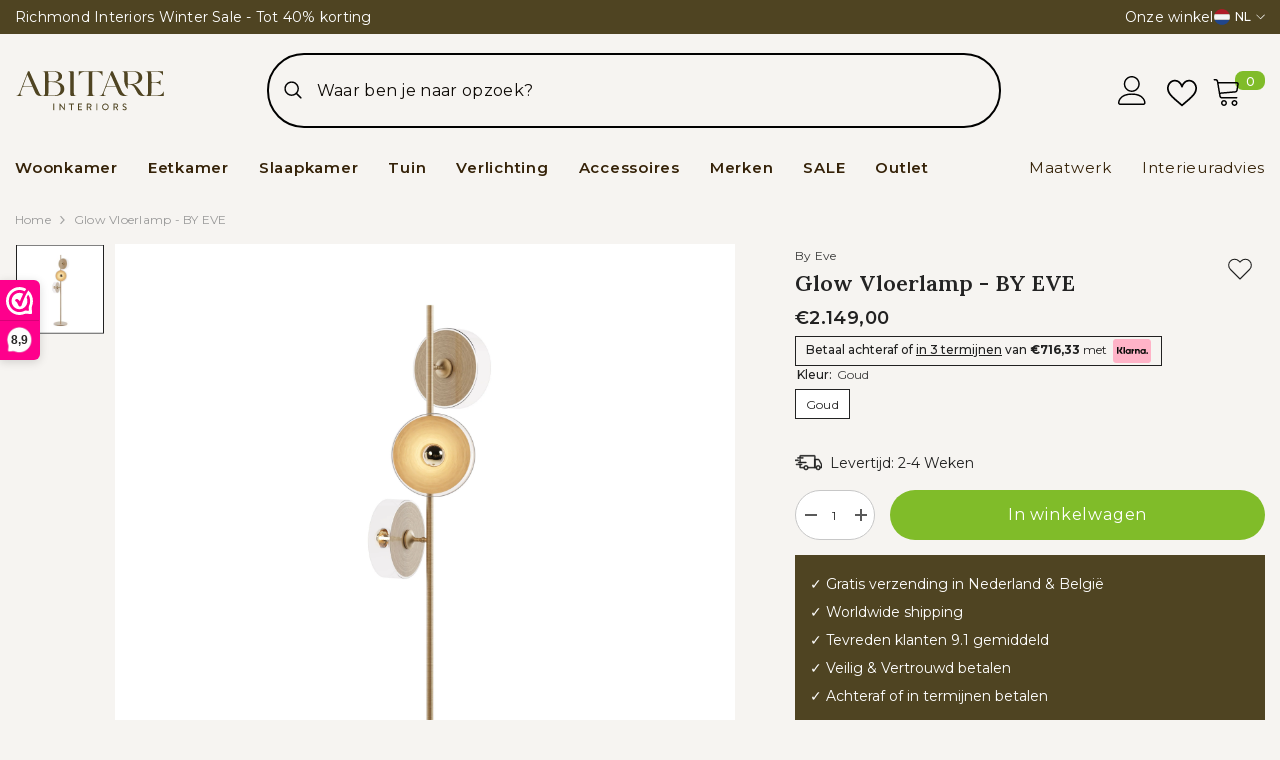

--- FILE ---
content_type: text/html; charset=utf-8
request_url: https://abitare-interiors.com/products/glow-vloerlamp-by-eve
body_size: 72390
content:
<!doctype html><html class="no-js" lang="nl">
    <head>
        <meta charset="utf-8">
        <meta http-equiv="X-UA-Compatible" content="IE=edge">
        <meta name="viewport" content="width=device-width,initial-scale=1">
        <meta name="theme-color" content="">
        <!-- Google Tag Manager -->
          <script>(function(w,d,s,l,i){w[l]=w[l]||[];w[l].push({'gtm.start':
          new Date().getTime(),event:'gtm.js'});var f=d.getElementsByTagName(s)[0],
          j=d.createElement(s),dl=l!='dataLayer'?'&l='+l:'';j.async=true;j.src=
          'https://www.googletagmanager.com/gtm.js?id='+i+dl;f.parentNode.insertBefore(j,f);
          })(window,document,'script','dataLayer','GTM-W466LQKS');</script>
        <!-- End Google Tag Manager -->
        <link rel="canonical" href="https://abitare-interiors.com/products/glow-vloerlamp-by-eve">
        <link rel="canonical" href="https://abitare-interiors.com/products/glow-vloerlamp-by-eve" canonical-shop-url="https://abitare-interiors.com/"><link rel="shortcut icon" href="//abitare-interiors.com/cdn/shop/files/olive_32x32.png?v=1701186204" type="image/png"><link rel="preconnect" href="https://cdn.shopify.com" crossorigin>
        <title>Glow vloerlamp | BY EVE  &ndash; Abitare Interiors</title><meta name="description" content="De BY EVE vloerlamp Glow maakt deel uit van de nieuwe collectie najaar 2022. Deze lamp is gemaakt van messing goud metaal drie glazen licht bulbs.">

<meta property="og:site_name" content="Abitare Interiors">
<meta property="og:url" content="https://abitare-interiors.com/products/glow-vloerlamp-by-eve">
<meta property="og:title" content="Glow vloerlamp | BY EVE">
<meta property="og:type" content="product">
<meta property="og:description" content="De BY EVE vloerlamp Glow maakt deel uit van de nieuwe collectie najaar 2022. Deze lamp is gemaakt van messing goud metaal drie glazen licht bulbs."><meta property="og:image" content="http://abitare-interiors.com/cdn/shop/products/32605.jpg?v=1703076975">
  <meta property="og:image:secure_url" content="https://abitare-interiors.com/cdn/shop/products/32605.jpg?v=1703076975">
  <meta property="og:image:width" content="3840">
  <meta property="og:image:height" content="3840"><meta property="og:price:amount" content="2.149,00">
  <meta property="og:price:currency" content="EUR"><meta name="twitter:card" content="summary_large_image">
<meta name="twitter:title" content="Glow vloerlamp | BY EVE">
<meta name="twitter:description" content="De BY EVE vloerlamp Glow maakt deel uit van de nieuwe collectie najaar 2022. Deze lamp is gemaakt van messing goud metaal drie glazen licht bulbs.">

        <script>window.performance && window.performance.mark && window.performance.mark('shopify.content_for_header.start');</script><meta name="facebook-domain-verification" content="1m3z06bwcpep40qo1bx8dzwq4evhgh">
<meta name="google-site-verification" content="4Bt5B_sHzGuKw2mHLhbxlasE9f9Vez6z_mgAwbjHbS8">
<meta id="shopify-digital-wallet" name="shopify-digital-wallet" content="/56797593677/digital_wallets/dialog">
<meta name="shopify-checkout-api-token" content="80164e525774c25fd4eb68ffc8cb7a9b">
<meta id="in-context-paypal-metadata" data-shop-id="56797593677" data-venmo-supported="false" data-environment="production" data-locale="nl_NL" data-paypal-v4="true" data-currency="EUR">
<link rel="alternate" hreflang="x-default" href="https://abitare-interiors.com/products/glow-vloerlamp-by-eve">
<link rel="alternate" hreflang="nl" href="https://abitare-interiors.com/products/glow-vloerlamp-by-eve">
<link rel="alternate" hreflang="en" href="https://abitare-interiors.com/en/products/glow-vloerlamp-by-eve">
<link rel="alternate" hreflang="de" href="https://abitare-interiors.com/de/products/glow-vloerlamp-by-eve">
<link rel="alternate" type="application/json+oembed" href="https://abitare-interiors.com/products/glow-vloerlamp-by-eve.oembed">
<script async="async" src="/checkouts/internal/preloads.js?locale=nl-NL"></script>
<script id="apple-pay-shop-capabilities" type="application/json">{"shopId":56797593677,"countryCode":"NL","currencyCode":"EUR","merchantCapabilities":["supports3DS"],"merchantId":"gid:\/\/shopify\/Shop\/56797593677","merchantName":"Abitare Interiors","requiredBillingContactFields":["postalAddress","email","phone"],"requiredShippingContactFields":["postalAddress","email","phone"],"shippingType":"shipping","supportedNetworks":["visa","maestro","masterCard","amex"],"total":{"type":"pending","label":"Abitare Interiors","amount":"1.00"},"shopifyPaymentsEnabled":true,"supportsSubscriptions":true}</script>
<script id="shopify-features" type="application/json">{"accessToken":"80164e525774c25fd4eb68ffc8cb7a9b","betas":["rich-media-storefront-analytics"],"domain":"abitare-interiors.com","predictiveSearch":true,"shopId":56797593677,"locale":"nl"}</script>
<script>var Shopify = Shopify || {};
Shopify.shop = "abitare-interiors.myshopify.com";
Shopify.locale = "nl";
Shopify.currency = {"active":"EUR","rate":"1.0"};
Shopify.country = "NL";
Shopify.theme = {"name":"MovaWorks","id":124249342029,"schema_name":"MovaWorks","schema_version":"6.5.3","theme_store_id":null,"role":"main"};
Shopify.theme.handle = "null";
Shopify.theme.style = {"id":null,"handle":null};
Shopify.cdnHost = "abitare-interiors.com/cdn";
Shopify.routes = Shopify.routes || {};
Shopify.routes.root = "/";</script>
<script type="module">!function(o){(o.Shopify=o.Shopify||{}).modules=!0}(window);</script>
<script>!function(o){function n(){var o=[];function n(){o.push(Array.prototype.slice.apply(arguments))}return n.q=o,n}var t=o.Shopify=o.Shopify||{};t.loadFeatures=n(),t.autoloadFeatures=n()}(window);</script>
<script id="shop-js-analytics" type="application/json">{"pageType":"product"}</script>
<script defer="defer" async type="module" src="//abitare-interiors.com/cdn/shopifycloud/shop-js/modules/v2/client.init-shop-cart-sync_CwGft62q.nl.esm.js"></script>
<script defer="defer" async type="module" src="//abitare-interiors.com/cdn/shopifycloud/shop-js/modules/v2/chunk.common_BAeYDmFP.esm.js"></script>
<script defer="defer" async type="module" src="//abitare-interiors.com/cdn/shopifycloud/shop-js/modules/v2/chunk.modal_B9qqLDBC.esm.js"></script>
<script type="module">
  await import("//abitare-interiors.com/cdn/shopifycloud/shop-js/modules/v2/client.init-shop-cart-sync_CwGft62q.nl.esm.js");
await import("//abitare-interiors.com/cdn/shopifycloud/shop-js/modules/v2/chunk.common_BAeYDmFP.esm.js");
await import("//abitare-interiors.com/cdn/shopifycloud/shop-js/modules/v2/chunk.modal_B9qqLDBC.esm.js");

  window.Shopify.SignInWithShop?.initShopCartSync?.({"fedCMEnabled":true,"windoidEnabled":true});

</script>
<script>(function() {
  var isLoaded = false;
  function asyncLoad() {
    if (isLoaded) return;
    isLoaded = true;
    var urls = ["https:\/\/static.klaviyo.com\/onsite\/js\/klaviyo.js?company_id=TtdQ7U\u0026shop=abitare-interiors.myshopify.com","https:\/\/api.revy.io\/discounts.js?shop=abitare-interiors.myshopify.com","\/\/cdn.shopify.com\/proxy\/8062dfb3f5014678515e10c9f09a18760a90bfec8569b804ef64b036624c066c\/d1639lhkj5l89m.cloudfront.net\/js\/storefront\/uppromote.js?shop=abitare-interiors.myshopify.com\u0026sp-cache-control=cHVibGljLCBtYXgtYWdlPTkwMA"];
    for (var i = 0; i < urls.length; i++) {
      var s = document.createElement('script');
      s.type = 'text/javascript';
      s.async = true;
      s.src = urls[i];
      var x = document.getElementsByTagName('script')[0];
      x.parentNode.insertBefore(s, x);
    }
  };
  if(window.attachEvent) {
    window.attachEvent('onload', asyncLoad);
  } else {
    window.addEventListener('load', asyncLoad, false);
  }
})();</script>
<script id="__st">var __st={"a":56797593677,"offset":3600,"reqid":"89bef0c3-e1ca-49e8-a24a-acf15ceceae8-1769300589","pageurl":"abitare-interiors.com\/products\/glow-vloerlamp-by-eve","u":"59ad9d762046","p":"product","rtyp":"product","rid":6974776967245};</script>
<script>window.ShopifyPaypalV4VisibilityTracking = true;</script>
<script id="captcha-bootstrap">!function(){'use strict';const t='contact',e='account',n='new_comment',o=[[t,t],['blogs',n],['comments',n],[t,'customer']],c=[[e,'customer_login'],[e,'guest_login'],[e,'recover_customer_password'],[e,'create_customer']],r=t=>t.map((([t,e])=>`form[action*='/${t}']:not([data-nocaptcha='true']) input[name='form_type'][value='${e}']`)).join(','),a=t=>()=>t?[...document.querySelectorAll(t)].map((t=>t.form)):[];function s(){const t=[...o],e=r(t);return a(e)}const i='password',u='form_key',d=['recaptcha-v3-token','g-recaptcha-response','h-captcha-response',i],f=()=>{try{return window.sessionStorage}catch{return}},m='__shopify_v',_=t=>t.elements[u];function p(t,e,n=!1){try{const o=window.sessionStorage,c=JSON.parse(o.getItem(e)),{data:r}=function(t){const{data:e,action:n}=t;return t[m]||n?{data:e,action:n}:{data:t,action:n}}(c);for(const[e,n]of Object.entries(r))t.elements[e]&&(t.elements[e].value=n);n&&o.removeItem(e)}catch(o){console.error('form repopulation failed',{error:o})}}const l='form_type',E='cptcha';function T(t){t.dataset[E]=!0}const w=window,h=w.document,L='Shopify',v='ce_forms',y='captcha';let A=!1;((t,e)=>{const n=(g='f06e6c50-85a8-45c8-87d0-21a2b65856fe',I='https://cdn.shopify.com/shopifycloud/storefront-forms-hcaptcha/ce_storefront_forms_captcha_hcaptcha.v1.5.2.iife.js',D={infoText:'Beschermd door hCaptcha',privacyText:'Privacy',termsText:'Voorwaarden'},(t,e,n)=>{const o=w[L][v],c=o.bindForm;if(c)return c(t,g,e,D).then(n);var r;o.q.push([[t,g,e,D],n]),r=I,A||(h.body.append(Object.assign(h.createElement('script'),{id:'captcha-provider',async:!0,src:r})),A=!0)});var g,I,D;w[L]=w[L]||{},w[L][v]=w[L][v]||{},w[L][v].q=[],w[L][y]=w[L][y]||{},w[L][y].protect=function(t,e){n(t,void 0,e),T(t)},Object.freeze(w[L][y]),function(t,e,n,w,h,L){const[v,y,A,g]=function(t,e,n){const i=e?o:[],u=t?c:[],d=[...i,...u],f=r(d),m=r(i),_=r(d.filter((([t,e])=>n.includes(e))));return[a(f),a(m),a(_),s()]}(w,h,L),I=t=>{const e=t.target;return e instanceof HTMLFormElement?e:e&&e.form},D=t=>v().includes(t);t.addEventListener('submit',(t=>{const e=I(t);if(!e)return;const n=D(e)&&!e.dataset.hcaptchaBound&&!e.dataset.recaptchaBound,o=_(e),c=g().includes(e)&&(!o||!o.value);(n||c)&&t.preventDefault(),c&&!n&&(function(t){try{if(!f())return;!function(t){const e=f();if(!e)return;const n=_(t);if(!n)return;const o=n.value;o&&e.removeItem(o)}(t);const e=Array.from(Array(32),(()=>Math.random().toString(36)[2])).join('');!function(t,e){_(t)||t.append(Object.assign(document.createElement('input'),{type:'hidden',name:u})),t.elements[u].value=e}(t,e),function(t,e){const n=f();if(!n)return;const o=[...t.querySelectorAll(`input[type='${i}']`)].map((({name:t})=>t)),c=[...d,...o],r={};for(const[a,s]of new FormData(t).entries())c.includes(a)||(r[a]=s);n.setItem(e,JSON.stringify({[m]:1,action:t.action,data:r}))}(t,e)}catch(e){console.error('failed to persist form',e)}}(e),e.submit())}));const S=(t,e)=>{t&&!t.dataset[E]&&(n(t,e.some((e=>e===t))),T(t))};for(const o of['focusin','change'])t.addEventListener(o,(t=>{const e=I(t);D(e)&&S(e,y())}));const B=e.get('form_key'),M=e.get(l),P=B&&M;t.addEventListener('DOMContentLoaded',(()=>{const t=y();if(P)for(const e of t)e.elements[l].value===M&&p(e,B);[...new Set([...A(),...v().filter((t=>'true'===t.dataset.shopifyCaptcha))])].forEach((e=>S(e,t)))}))}(h,new URLSearchParams(w.location.search),n,t,e,['guest_login'])})(!0,!0)}();</script>
<script integrity="sha256-4kQ18oKyAcykRKYeNunJcIwy7WH5gtpwJnB7kiuLZ1E=" data-source-attribution="shopify.loadfeatures" defer="defer" src="//abitare-interiors.com/cdn/shopifycloud/storefront/assets/storefront/load_feature-a0a9edcb.js" crossorigin="anonymous"></script>
<script data-source-attribution="shopify.dynamic_checkout.dynamic.init">var Shopify=Shopify||{};Shopify.PaymentButton=Shopify.PaymentButton||{isStorefrontPortableWallets:!0,init:function(){window.Shopify.PaymentButton.init=function(){};var t=document.createElement("script");t.src="https://abitare-interiors.com/cdn/shopifycloud/portable-wallets/latest/portable-wallets.nl.js",t.type="module",document.head.appendChild(t)}};
</script>
<script data-source-attribution="shopify.dynamic_checkout.buyer_consent">
  function portableWalletsHideBuyerConsent(e){var t=document.getElementById("shopify-buyer-consent"),n=document.getElementById("shopify-subscription-policy-button");t&&n&&(t.classList.add("hidden"),t.setAttribute("aria-hidden","true"),n.removeEventListener("click",e))}function portableWalletsShowBuyerConsent(e){var t=document.getElementById("shopify-buyer-consent"),n=document.getElementById("shopify-subscription-policy-button");t&&n&&(t.classList.remove("hidden"),t.removeAttribute("aria-hidden"),n.addEventListener("click",e))}window.Shopify?.PaymentButton&&(window.Shopify.PaymentButton.hideBuyerConsent=portableWalletsHideBuyerConsent,window.Shopify.PaymentButton.showBuyerConsent=portableWalletsShowBuyerConsent);
</script>
<script data-source-attribution="shopify.dynamic_checkout.cart.bootstrap">document.addEventListener("DOMContentLoaded",(function(){function t(){return document.querySelector("shopify-accelerated-checkout-cart, shopify-accelerated-checkout")}if(t())Shopify.PaymentButton.init();else{new MutationObserver((function(e,n){t()&&(Shopify.PaymentButton.init(),n.disconnect())})).observe(document.body,{childList:!0,subtree:!0})}}));
</script>
<link id="shopify-accelerated-checkout-styles" rel="stylesheet" media="screen" href="https://abitare-interiors.com/cdn/shopifycloud/portable-wallets/latest/accelerated-checkout-backwards-compat.css" crossorigin="anonymous">
<style id="shopify-accelerated-checkout-cart">
        #shopify-buyer-consent {
  margin-top: 1em;
  display: inline-block;
  width: 100%;
}

#shopify-buyer-consent.hidden {
  display: none;
}

#shopify-subscription-policy-button {
  background: none;
  border: none;
  padding: 0;
  text-decoration: underline;
  font-size: inherit;
  cursor: pointer;
}

#shopify-subscription-policy-button::before {
  box-shadow: none;
}

      </style>
<script id="sections-script" data-sections="header-navigation-plain,header-mobile" defer="defer" src="//abitare-interiors.com/cdn/shop/t/2/compiled_assets/scripts.js?v=3122"></script>
<script>window.performance && window.performance.mark && window.performance.mark('shopify.content_for_header.end');</script>
        <style>@import url('https://fonts.googleapis.com/css?family=Montserrat:300,300i,400,400i,500,500i,600,600i,700,700i,800,800i&display=swap');
                @import url('https://fonts.googleapis.com/css?family=Lora:300,300i,400,400i,500,500i,600,600i,700,700i,800,800i&display=swap');
                    :root {
        --font-family-1: Montserrat;
        --font-family-2: Lora;

        /* Settings Body */--font-body-family: Montserrat;--font-body-size: 12px;--font-body-weight: 400;--body-line-height: 22px;--body-letter-spacing: .02em;

        /* Settings Heading */--font-heading-family: Lora;--font-heading-size: 16px;--font-heading-weight: 400;--font-heading-style: normal;--heading-line-height: 35px;--heading-letter-spacing: .05em;--heading-text-transform: none;--heading-border-height: 2px;

        /* Menu Lv1 */--font-menu-lv1-family: Montserrat;--font-menu-lv1-size: 15px;--font-menu-lv1-weight: 600;--menu-lv1-line-height: 22px;--menu-lv1-letter-spacing: .05em;--menu-lv1-text-transform: none;

        /* Menu Lv2 */--font-menu-lv2-family: Montserrat;--font-menu-lv2-size: 15px;--font-menu-lv2-weight: 400;--menu-lv2-line-height: 22px;--menu-lv2-letter-spacing: .02em;--menu-lv2-text-transform: none;

        /* Menu Lv3 */--font-menu-lv3-family: Montserrat;--font-menu-lv3-size: 15px;--font-menu-lv3-weight: 400;--menu-lv3-line-height: 22px;--menu-lv3-letter-spacing: .02em;--menu-lv3-text-transform: none;

        /* Mega Menu Lv2 */--font-mega-menu-lv2-family: Montserrat;--font-mega-menu-lv2-size: 18px;--font-mega-menu-lv2-weight: 600;--font-mega-menu-lv2-style: normal;--mega-menu-lv2-line-height: 22px;--mega-menu-lv2-letter-spacing: .02em;--mega-menu-lv2-text-transform: none;

        /* Mega Menu Lv3 */--font-mega-menu-lv3-family: Montserrat;--font-mega-menu-lv3-size: 18px;--font-mega-menu-lv3-weight: 400;--mega-menu-lv3-line-height: 22px;--mega-menu-lv3-letter-spacing: .02em;--mega-menu-lv3-text-transform: none;

        /* Product Card Title */--product-title-font: Montserrat;--product-title-font-size : 14px;--product-title-font-weight : 600;--product-title-line-height: 22px;--product-title-letter-spacing: .02em;--product-title-line-text : 2;--product-title-text-transform : capitalize;--product-title-margin-bottom: 10px;

        /* Product Card Vendor */--product-vendor-font: Montserrat;--product-vendor-font-size : 12px;--product-vendor-font-weight : 400;--product-vendor-font-style : normal;--product-vendor-line-height: 22px;--product-vendor-letter-spacing: .02em;--product-vendor-text-transform : uppercase;--product-vendor-margin-bottom: 0px;--product-vendor-margin-top: 0px;

        /* Product Card Price */--product-price-font: Montserrat;--product-price-font-size : 14px;--product-price-font-weight : 600;--product-price-line-height: 22px;--product-price-letter-spacing: .02em;--product-price-margin-top: 0px;--product-price-margin-bottom: 13px;

        /* Product Card Badge */--badge-font: Montserrat;--badge-font-size : 12px;--badge-font-weight : 500;--badge-text-transform : uppercase;--badge-letter-spacing: .02em;--badge-line-height: 20px;--badge-border-radius: 50px;--badge-padding-top: 2px;--badge-padding-bottom: 2px;--badge-padding-left-right: 8px;--badge-postion-top: 12px;--badge-postion-left-right: 12px;

        /* Product Quickview */
        --product-quickview-font-size : 12px; --product-quickview-line-height: 23px; --product-quickview-border-radius: 1px; --product-quickview-padding-top: 0px; --product-quickview-padding-bottom: 0px; --product-quickview-padding-left-right: 7px; --product-quickview-sold-out-product: #e95144;--product-quickview-box-shadow: none;/* Blog Card Tile */--blog-title-font: Lora;--blog-title-font-size : 20px; --blog-title-font-weight : 700; --blog-title-line-height: 29px; --blog-title-letter-spacing: .09em; --blog-title-text-transform : uppercase;

        /* Blog Card Info (Date, Author) */--blog-info-font: Montserrat;--blog-info-font-size : 14px; --blog-info-font-weight : 400; --blog-info-line-height: 20px; --blog-info-letter-spacing: .02em; --blog-info-text-transform : uppercase;

        /* Button 1 */--btn-1-font-family: Montserrat;--btn-1-font-size: 16px; --btn-1-font-weight: 400; --btn-1-text-transform: none; --btn-1-line-height: 22px; --btn-1-letter-spacing: .05em; --btn-1-text-align: center; --btn-1-border-radius: 30px; --btn-1-border-width: 1px; --btn-1-border-style: solid; --btn-1-padding-top: 10px; --btn-1-padding-bottom: 10px; --btn-1-horizontal-length: 0px; --btn-1-vertical-length: 0px; --btn-1-blur-radius: 0px; --btn-1-spread: 0px;
        --btn-1-all-bg-opacity-hover: rgba(0, 0, 0, 0.5);--btn-1-inset: ;/* Button 2 */--btn-2-font-family: Lora;--btn-2-font-size: 16px; --btn-2-font-weight: 700; --btn-2-text-transform: uppercase; --btn-2-line-height: 23px; --btn-2-letter-spacing: .05em; --btn-2-text-align: right; --btn-2-border-radius: 6px; --btn-2-border-width: 1px; --btn-2-border-style: solid; --btn-2-padding-top: 20px; --btn-2-padding-bottom: 20px; --btn-2-horizontal-length: 4px; --btn-2-vertical-length: 4px; --btn-2-blur-radius: 7px; --btn-2-spread: 0px;
        --btn-2-all-bg-opacity: rgba(25, 145, 226, 0.5);--btn-2-all-bg-opacity-hover: rgba(0, 0, 0, 0.5);--btn-2-inset: ;/* Button 3 */--btn-3-font-family: Montserrat;--btn-3-font-size: 14px; --btn-3-font-weight: 700; --btn-3-text-transform: uppercase; --btn-3-line-height: 22px; --btn-3-letter-spacing: .05em; --btn-3-text-align: center; --btn-3-border-radius: 0px; --btn-3-border-width: 1px; --btn-3-border-style: solid; --btn-3-padding-top: 10px; --btn-3-padding-bottom: 10px; --btn-3-horizontal-length: 0px; --btn-3-vertical-length: 0px; --btn-3-blur-radius: 0px; --btn-3-spread: 0px;
        --btn-3-all-bg-opacity: rgba(0, 0, 0, 0.1);--btn-3-all-bg-opacity-hover: rgba(0, 0, 0, 0.1);--btn-3-inset: ;/* Footer Heading */--footer-heading-font-family: Montserrat;--footer-heading-font-size : 15px; --footer-heading-font-weight : 600; --footer-heading-line-height : 22px; --footer-heading-letter-spacing : .05em; --footer-heading-text-transform : uppercase;

        /* Footer Link */--footer-link-font-family: Montserrat;--footer-link-font-size : 12px; --footer-link-font-weight : ; --footer-link-line-height : 28px; --footer-link-letter-spacing : .02em; --footer-link-text-transform : capitalize;

        /* Page Title */--font-page-title-family: Montserrat;--font-page-title-size: 20px; --font-page-title-weight: 700; --font-page-title-style: normal; --page-title-line-height: 20px; --page-title-letter-spacing: .05em; --page-title-text-transform: uppercase;

        /* Font Product Tab Title */
        --font-tab-type-1: Montserrat; --font-tab-type-2: Lora;

        /* Text Size */
        --text-size-font-size : 10px; --text-size-font-weight : 400; --text-size-line-height : 22px; --text-size-letter-spacing : 0; --text-size-text-transform : uppercase; --text-size-color : #787878;

        /* Font Weight */
        --font-weight-normal: 400; --font-weight-medium: 500; --font-weight-semibold: 600; --font-weight-bold: 700; --font-weight-bolder: 800; --font-weight-black: 900;

        /* Radio Button */
        --form-label-checkbox-before-bg: #fff; --form-label-checkbox-before-border: #cecece; --form-label-checkbox-before-bg-checked: #000;

        /* Conatiner */
        --body-custom-width-container: 1370px;

        /* Layout Boxed */
        --color-background-layout-boxed: #f8f8f8;/* Arrow */
        --position-horizontal-slick-arrow: 0;

        /* General Color*/
        --color-text: #212121; --color-text2: #969696; --color-global: #212121; --color-white: #FFFFFF; --color-grey: #868686; --color-black: #202020; --color-base-text-rgb: 33, 33, 33; --color-base-text2-rgb: 150, 150, 150; --color-background: #f6f4f1; --color-background-rgb: 246, 244, 241; --color-background-overylay: rgba(246, 244, 241, 0.9); --color-base-accent-text: ; --color-base-accent-1: ; --color-base-accent-2: ; --color-link: #212121; --color-link-hover: #212121; --color-error: #D93333; --color-error-bg: #FCEEEE; --color-success: #5A5A5A; --color-success-bg: #DFF0D8; --color-info: #202020; --color-info-bg: #FFF2DD; --color-link-underline: rgba(33, 33, 33, 0.5); --color-breadcrumb: #999999; --colors-breadcrumb-hover: #212121;--colors-breadcrumb-active: #999999; --border-global: #e6e6e6; --bg-global: #fafafa; --bg-planceholder: #fafafa; --color-warning: #fff; --bg-warning: #e0b252; --color-background-10 : #e1dfdc; --color-background-20 : #cbcac7; --color-background-30 : #b6b5b3; --color-background-50 : #8c8b89; --color-background-global : #8c8b89;

        /* Arrow Color */
        --arrow-color: #323232; --arrow-background-color: #fff; --arrow-border-color: #ccc;--arrow-color-hover: #323232;--arrow-background-color-hover: #f8f8f8;--arrow-border-color-hover: #f8f8f8;--arrow-width: 35px;--arrow-height: 35px;--arrow-size: px;--arrow-size-icon: 17px;--arrow-border-radius: 50%;--arrow-border-width: 1px;--arrow-width-half: -17px;

        /* Pagination Color */
        --pagination-item-color: #3c3c3c; --pagination-item-color-active: #3c3c3c; --pagination-item-bg-color: #fff;--pagination-item-bg-color-active: #fff;--pagination-item-border-color: #fff;--pagination-item-border-color-active: #ffffff;--pagination-arrow-color: #3c3c3c;--pagination-arrow-color-active: #3c3c3c;--pagination-arrow-bg-color: #fff;--pagination-arrow-bg-color-active: #fff;--pagination-arrow-border-color: #fff;--pagination-arrow-border-color-active: #fff;

        /* Dots Color */
        --dots-color: transparent;--dots-border-color: #323232;--dots-color-active: #323232;--dots-border-color-active: #323232;--dots-style2-background-opacity: #00000050;--dots-width: 12px;--dots-height: 12px;

        /* Button Color */
        --btn-1-color: #FFFFFF;--btn-1-bg: #212121;--btn-1-border: #212121;--btn-1-color-hover: #212121;--btn-1-bg-hover: #4f4422;--btn-1-border-hover: #4f4422;
        --btn-2-color: #212121;--btn-2-bg: rgba(0,0,0,0);--btn-2-border: #727272;--btn-2-color-hover: #FFFFFF;--btn-2-bg-hover: #4f4422;--btn-2-border-hover: #4f4422;
        --btn-3-color: #FFFFFF;--btn-3-bg: #e9514b;--btn-3-border: #e9514b;--btn-3-color-hover: #ffffff;--btn-3-bg-hover: #e9514b;--btn-3-border-hover: #e9514b;
        --anchor-transition: all ease .3s;--bg-white: #ffffff;--bg-black: #000000;--bg-grey: #808080;--icon: var(--color-text);--text-cart: #3c3c3c;--duration-short: 100ms;--duration-default: 350ms;--duration-long: 500ms;--form-input-bg: #ffffff;--form-input-border: #c7c7c7;--form-input-color: #212121;--form-input-placeholder: #868686;--form-label: #212121;

        --new-badge-color: #fff;--new-badge-bg: #212121;--sale-badge-color: #ffffff;--sale-badge-bg: #4f4422;--sold-out-badge-color: #ffffff;--sold-out-badge-bg: #c1c1c1;--custom-badge-color: #ffffff;--custom-badge-bg: #ffbb49;--bundle-badge-color: #ffffff;--bundle-badge-bg: #232323;
        
        --product-title-color : #212121;--product-title-color-hover : #212121;--product-vendor-color : #212121;--product-price-color : #212121;--product-sale-price-color : #212121;--product-compare-price-color : #969696;--product-review-full-color : #000000;--product-review-empty-color : #A4A4A4;

        --product-swatch-border : #cbcbcb;--product-swatch-border-active : #232323;--product-swatch-width : 30px;--product-swatch-height : 30px;--product-swatch-border-radius : 0px;--product-swatch-color-width : 30px;--product-swatch-color-height : 30px;--product-swatch-color-border-radius : 20px;

        --product-wishlist-color : #000000;--product-wishlist-bg : #ffffff;--product-wishlist-border : transparent;--product-wishlist-color-added : #ffffff;--product-wishlist-bg-added : #000000;--product-wishlist-border-added : transparent;--product-compare-color : #000000;--product-compare-bg : #FFFFFF;--product-compare-color-added : #D12442; --product-compare-bg-added : #FFFFFF; --product-hot-stock-text-color : #e95144; --product-quick-view-color : #000000; --product-cart-image-fit : contain; --product-title-variant-font-size: 16px;--product-quick-view-bg : #FFFFFF;--product-quick-view-bg-above-button: rgba(255, 255, 255, 0.7);--product-quick-view-color-hover : #FFFFFF;--product-quick-view-bg-hover : #000000;--product-action-color : #232323;--product-action-bg : #ffffff;--product-action-border : #000000;--product-action-color-hover : #FFFFFF;--product-action-bg-hover : #232323;--product-action-border-hover : #232323;

        /* Multilevel Category Filter */
        --color-label-multiLevel-categories: #232323;--bg-label-multiLevel-categories: #fff;--color-button-multiLevel-categories: #fff;--bg-button-multiLevel-categories: #ff8b21;--border-button-multiLevel-categories: transparent;--hover-color-button-multiLevel-categories: #fff;--hover-bg-button-multiLevel-categories: #ff8b21;--cart-item-bg : #ffffff;--cart-item-border : #e8e8e8;--cart-item-border-width : 1px;--cart-item-border-style : solid;--w-product-swatch-custom: 30px;--h-product-swatch-custom: 30px;--w-product-swatch-custom-mb: 20px;--h-product-swatch-custom-mb: 20px;--font-size-product-swatch-more: 12px;--swatch-border : #cbcbcb;--swatch-border-active : #232323;

        --variant-size: #232323;--variant-size-border: #e7e7e7;--variant-size-bg: #ffffff;--variant-size-hover: #ffffff;--variant-size-border-hover: #232323;--variant-size-bg-hover: #232323;--variant-bg : #ffffff; --variant-color : #212121; --variant-bg-active : #ffffff; --variant-color-active : #232323;

        --fontsize-text-social: 12px;
        --page-content-distance: 64px;--sidebar-content-distance: 40px;--button-transition-ease: cubic-bezier(.25,.46,.45,.94);

        /* Loading Spinner Color */
        --spinner-top-color: #fc0; --spinner-right-color: #4dd4c6; --spinner-bottom-color: #f00; --spinner-left-color: #f6f6f6;

        /* Product Card Marquee */
        --product-marquee-background-color: ;--product-marquee-text-color: #FFFFFF;--product-marquee-text-size: 14px;--product-marquee-text-mobile-size: 14px;--product-marquee-text-weight: 400;--product-marquee-text-transform: none;--product-marquee-text-style: italic;--product-marquee-speed: ; --product-marquee-line-height: calc(var(--product-marquee-text-mobile-size) * 1.5);
    }
</style>
        <link href="//abitare-interiors.com/cdn/shop/t/2/assets/base.css?v=110349627047605356851700075272" rel="stylesheet" type="text/css" media="all" />
<link href="//abitare-interiors.com/cdn/shop/t/2/assets/animated.css?v=85100867744973969481700075272" rel="stylesheet" type="text/css" media="all" />
<link href="//abitare-interiors.com/cdn/shop/t/2/assets/component-card.css?v=165988649090035490751700075273" rel="stylesheet" type="text/css" media="all" />
<link href="//abitare-interiors.com/cdn/shop/t/2/assets/component-loading-overlay.css?v=98393919969379515581700075273" rel="stylesheet" type="text/css" media="all" />
<link href="//abitare-interiors.com/cdn/shop/t/2/assets/component-loading-banner.css?v=43539461848081260661700075273" rel="stylesheet" type="text/css" media="all" />
<link href="//abitare-interiors.com/cdn/shop/t/2/assets/component-quick-cart.css?v=111677929301119732291700075274" rel="stylesheet" type="text/css" media="all" />
<link rel="stylesheet" href="//abitare-interiors.com/cdn/shop/t/2/assets/vendor.css?v=164616260963476715651700075276" media="print" onload="this.media='all'">
<noscript><link href="//abitare-interiors.com/cdn/shop/t/2/assets/vendor.css?v=164616260963476715651700075276" rel="stylesheet" type="text/css" media="all" /></noscript>



<link href="//abitare-interiors.com/cdn/shop/t/2/assets/component-predictive-search.css?v=104537003445991516671700075274" rel="stylesheet" type="text/css" media="all" />
<link rel="stylesheet" href="//abitare-interiors.com/cdn/shop/t/2/assets/component-newsletter.css?v=111617043413587308161700075274" media="print" onload="this.media='all'">
<link rel="stylesheet" href="//abitare-interiors.com/cdn/shop/t/2/assets/component-slider.css?v=37888473738646685221700075274" media="print" onload="this.media='all'">
<link rel="stylesheet" href="//abitare-interiors.com/cdn/shop/t/2/assets/component-list-social.css?v=102044711114163579551700075273" media="print" onload="this.media='all'"><noscript><link href="//abitare-interiors.com/cdn/shop/t/2/assets/component-newsletter.css?v=111617043413587308161700075274" rel="stylesheet" type="text/css" media="all" /></noscript>
<noscript><link href="//abitare-interiors.com/cdn/shop/t/2/assets/component-slider.css?v=37888473738646685221700075274" rel="stylesheet" type="text/css" media="all" /></noscript>
<noscript><link href="//abitare-interiors.com/cdn/shop/t/2/assets/component-list-social.css?v=102044711114163579551700075273" rel="stylesheet" type="text/css" media="all" /></noscript>

<style type="text/css">
	.nav-title-mobile {display: none;}.list-menu--disclosure{display: none;position: absolute;min-width: 100%;width: 22rem;background-color: var(--bg-white);box-shadow: 0 1px 4px 0 rgb(0 0 0 / 15%);padding: 5px 0 5px 20px;opacity: 0;visibility: visible;pointer-events: none;transition: opacity var(--duration-default) ease, transform var(--duration-default) ease;}.list-menu--disclosure-2{margin-left: calc(100% - 15px);z-index: 2;top: -5px;}.list-menu--disclosure:focus {outline: none;}.list-menu--disclosure.localization-selector {max-height: 18rem;overflow: auto;width: 10rem;padding: 0.5rem;}.js menu-drawer > details > summary::before, .js menu-drawer > details[open]:not(.menu-opening) > summary::before {content: '';position: absolute;cursor: default;width: 100%;height: calc(100vh - 100%);height: calc(var(--viewport-height, 100vh) - (var(--header-bottom-position, 100%)));top: 100%;left: 0;background: var(--color-foreground-50);opacity: 0;visibility: hidden;z-index: 2;transition: opacity var(--duration-default) ease,visibility var(--duration-default) ease;}menu-drawer > details[open] > summary::before {visibility: visible;opacity: 1;}.menu-drawer {position: absolute;transform: translateX(-100%);visibility: hidden;z-index: 3;left: 0;top: 100%;width: 100%;max-width: calc(100vw - 4rem);padding: 0;border: 0.1rem solid var(--color-background-10);border-left: 0;border-bottom: 0;background-color: var(--bg-white);overflow-x: hidden;}.js .menu-drawer {height: calc(100vh - 100%);height: calc(var(--viewport-height, 100vh) - (var(--header-bottom-position, 100%)));}.js details[open] > .menu-drawer, .js details[open] > .menu-drawer__submenu {transition: transform var(--duration-default) ease, visibility var(--duration-default) ease;}.no-js details[open] > .menu-drawer, .js details[open].menu-opening > .menu-drawer, details[open].menu-opening > .menu-drawer__submenu {transform: translateX(0);visibility: visible;}@media screen and (min-width: 750px) {.menu-drawer {width: 40rem;}.no-js .menu-drawer {height: auto;}}.menu-drawer__inner-container {position: relative;height: 100%;}.menu-drawer__navigation-container {display: grid;grid-template-rows: 1fr auto;align-content: space-between;overflow-y: auto;height: 100%;}.menu-drawer__navigation {padding: 0 0 5.6rem 0;}.menu-drawer__inner-submenu {height: 100%;overflow-x: hidden;overflow-y: auto;}.no-js .menu-drawer__navigation {padding: 0;}.js .menu-drawer__menu li {width: 100%;border-bottom: 1px solid #e6e6e6;overflow: hidden;}.menu-drawer__menu-item{line-height: var(--body-line-height);letter-spacing: var(--body-letter-spacing);padding: 10px 20px 10px 15px;cursor: pointer;display: flex;align-items: center;justify-content: space-between;}.menu-drawer__menu-item .label{display: inline-block;vertical-align: middle;font-size: calc(var(--font-body-size) - 4px);font-weight: var(--font-weight-normal);letter-spacing: var(--body-letter-spacing);height: 20px;line-height: 20px;margin: 0 0 0 10px;padding: 0 5px;text-transform: uppercase;text-align: center;position: relative;}.menu-drawer__menu-item .label:before{content: "";position: absolute;border: 5px solid transparent;top: 50%;left: -9px;transform: translateY(-50%);}.menu-drawer__menu-item > .icon{width: 24px;height: 24px;margin: 0 10px 0 0;}.menu-drawer__menu-item > .symbol {position: absolute;right: 20px;top: 50%;transform: translateY(-50%);display: flex;align-items: center;justify-content: center;font-size: 0;pointer-events: none;}.menu-drawer__menu-item > .symbol .icon{width: 14px;height: 14px;opacity: .6;}.menu-mobile-icon .menu-drawer__menu-item{justify-content: flex-start;}.no-js .menu-drawer .menu-drawer__menu-item > .symbol {display: none;}.js .menu-drawer__submenu {position: absolute;top: 0;width: 100%;bottom: 0;left: 0;background-color: var(--bg-white);z-index: 1;transform: translateX(100%);visibility: hidden;}.js .menu-drawer__submenu .menu-drawer__submenu {overflow-y: auto;}.menu-drawer__close-button {display: block;width: 100%;padding: 10px 15px;background-color: transparent;border: none;background: #f6f8f9;position: relative;}.menu-drawer__close-button .symbol{position: absolute;top: auto;left: 20px;width: auto;height: 22px;z-index: 10;display: flex;align-items: center;justify-content: center;font-size: 0;pointer-events: none;}.menu-drawer__close-button .icon {display: inline-block;vertical-align: middle;width: 18px;height: 18px;transform: rotate(180deg);}.menu-drawer__close-button .text{max-width: calc(100% - 50px);white-space: nowrap;overflow: hidden;text-overflow: ellipsis;display: inline-block;vertical-align: top;width: 100%;margin: 0 auto;}.no-js .menu-drawer__close-button {display: none;}.menu-drawer__utility-links {padding: 2rem;}.menu-drawer__account {display: inline-flex;align-items: center;text-decoration: none;padding: 1.2rem;margin-left: -1.2rem;font-size: 1.4rem;}.menu-drawer__account .icon-account {height: 2rem;width: 2rem;margin-right: 1rem;}.menu-drawer .list-social {justify-content: flex-start;margin-left: -1.25rem;margin-top: 2rem;}.menu-drawer .list-social:empty {display: none;}.menu-drawer .list-social__link {padding: 1.3rem 1.25rem;}

	/* Style General */
	.d-block{display: block}.d-inline-block{display: inline-block}.d-flex{display: flex}.d-none {display: none}.d-grid{display: grid}.ver-alg-mid {vertical-align: middle}.ver-alg-top{vertical-align: top}
	.flex-jc-start{justify-content:flex-start}.flex-jc-end{justify-content:flex-end}.flex-jc-center{justify-content:center}.flex-jc-between{justify-content:space-between}.flex-jc-stretch{justify-content:stretch}.flex-align-start{align-items: flex-start}.flex-align-center{align-items: center}.flex-align-end{align-items: flex-end}.flex-align-stretch{align-items:stretch}.flex-wrap{flex-wrap: wrap}.flex-nowrap{flex-wrap: nowrap}.fd-row{flex-direction:row}.fd-row-reverse{flex-direction:row-reverse}.fd-column{flex-direction:column}.fd-column-reverse{flex-direction:column-reverse}.fg-0{flex-grow:0}.fs-0{flex-shrink:0}.gap-15{gap:15px}.gap-30{gap:30px}.gap-col-30{column-gap:30px}
	.p-relative{position:relative}.p-absolute{position:absolute}.p-static{position:static}.p-fixed{position:fixed;}
	.zi-1{z-index:1}.zi-2{z-index:2}.zi-3{z-index:3}.zi-5{z-index:5}.zi-6{z-index:6}.zi-7{z-index:7}.zi-9{z-index:9}.zi-10{z-index:10}.zi-99{z-index:99} .zi-100{z-index:100} .zi-101{z-index:101}
	.top-0{top:0}.top-100{top:100%}.top-auto{top:auto}.left-0{left:0}.left-auto{left:auto}.right-0{right:0}.right-auto{right:auto}.bottom-0{bottom:0}
	.middle-y{top:50%;transform:translateY(-50%)}.middle-x{left:50%;transform:translateX(-50%)}
	.opacity-0{opacity:0}.opacity-1{opacity:1}
	.o-hidden{overflow:hidden}.o-visible{overflow:visible}.o-unset{overflow:unset}.o-x-hidden{overflow-x:hidden}.o-y-auto{overflow-y:auto;}
	.pt-0{padding-top:0}.pt-2{padding-top:2px}.pt-5{padding-top:5px}.pt-10{padding-top:10px}.pt-10-imp{padding-top:10px !important}.pt-12{padding-top:12px}.pt-16{padding-top:16px}.pt-20{padding-top:20px}.pt-24{padding-top:24px}.pt-30{padding-top:30px}.pt-32{padding-top:32px}.pt-36{padding-top:36px}.pt-48{padding-top:48px}.pb-0{padding-bottom:0}.pb-5{padding-bottom:5px}.pb-10{padding-bottom:10px}.pb-10-imp{padding-bottom:10px !important}.pb-12{padding-bottom:12px}.pb-15{padding-bottom:15px}.pb-16{padding-bottom:16px}.pb-18{padding-bottom:18px}.pb-20{padding-bottom:20px}.pb-24{padding-bottom:24px}.pb-32{padding-bottom:32px}.pb-40{padding-bottom:40px}.pb-48{padding-bottom:48px}.pb-50{padding-bottom:50px}.pb-80{padding-bottom:80px}.pb-84{padding-bottom:84px}.pr-0{padding-right:0}.pr-5{padding-right: 5px}.pr-10{padding-right:10px}.pr-20{padding-right:20px}.pr-24{padding-right:24px}.pr-30{padding-right:30px}.pr-36{padding-right:36px}.pr-80{padding-right:80px}.pl-0{padding-left:0}.pl-12{padding-left:12px}.pl-20{padding-left:20px}.pl-24{padding-left:24px}.pl-36{padding-left:36px}.pl-48{padding-left:48px}.pl-52{padding-left:52px}.pl-80{padding-left:80px}.p-zero{padding:0}
	.m-lr-auto{margin:0 auto}.m-zero{margin:0}.ml-auto{margin-left:auto}.ml-0{margin-left:0}.ml-5{margin-left:5px}.ml-15{margin-left:15px}.ml-20{margin-left:20px}.ml-30{margin-left:30px}.mr-auto{margin-right:auto}.mr-0{margin-right:0}.mr-5{margin-right:5px}.mr-10{margin-right:10px}.mr-20{margin-right:20px}.mr-30{margin-right:30px}.mt-0{margin-top: 0}.mt-10{margin-top: 10px}.mt-15{margin-top: 15px}.mt-20{margin-top: 20px}.mt-25{margin-top: 25px}.mt-30{margin-top: 30px}.mt-40{margin-top: 40px}.mt-45{margin-top: 45px}.mb-0{margin-bottom: 0}.mb-5{margin-bottom: 5px}.mb-10{margin-bottom: 10px}.mb-15{margin-bottom: 15px}.mb-18{margin-bottom: 18px}.mb-20{margin-bottom: 20px}.mb-30{margin-bottom: 30px}
	.h-0{height:0}.h-100{height:100%}.h-100v{height:100vh}.h-auto{height:auto}.mah-100{max-height:100%}.mih-15{min-height: 15px}.mih-none{min-height: unset}.lih-15{line-height: 15px}
	.w-50pc{width:50%}.w-100{width:100%}.w-100v{width:100vw}.maw-100{max-width:100%}.maw-300{max-width:300px}.maw-480{max-width: 480px}.maw-780{max-width: 780px}.w-auto{width:auto}.minw-auto{min-width: auto}.min-w-100{min-width: 100px}
	.float-l{float:left}.float-r{float:right}
	.b-zero{border:none}.br-50p{border-radius:50%}.br-zero{border-radius:0}.br-2{border-radius:2px}.bg-none{background: none}
	.stroke-w-0{stroke-width: 0px}.stroke-w-1h{stroke-width: 0.5px}.stroke-w-1{stroke-width: 1px}.stroke-w-3{stroke-width: 3px}.stroke-w-5{stroke-width: 5px}.stroke-w-7 {stroke-width: 7px}.stroke-w-10 {stroke-width: 10px}.stroke-w-12 {stroke-width: 12px}.stroke-w-15 {stroke-width: 15px}.stroke-w-20 {stroke-width: 20px}.stroke-w-25 {stroke-width: 25px}.stroke-w-30{stroke-width: 30px}.stroke-w-32 {stroke-width: 32px}.stroke-w-40 {stroke-width: 40px}
	.w-21{width: 21px}.w-23{width: 23px}.w-24{width: 24px}.h-22{height: 22px}.h-23{height: 23px}.h-24{height: 24px}.w-h-16{width: 16px;height: 16px}.w-h-17{width: 17px;height: 17px}.w-h-18 {width: 18px;height: 18px}.w-h-19{width: 19px;height: 19px}.w-h-20 {width: 20px;height: 20px}.w-h-21{width: 21px;height: 21px}.w-h-22 {width: 22px;height: 22px}.w-h-23{width: 23px;height: 23px}.w-h-24 {width: 24px;height: 24px}.w-h-25 {width: 25px;height: 25px}.w-h-26 {width: 26px;height: 26px}.w-h-27 {width: 27px;height: 27px}.w-h-28 {width: 28px;height: 28px}.w-h-29 {width: 29px;height: 29px}.w-h-30 {width: 30px;height: 30px}.w-h-31 {width: 31px;height: 31px}.w-h-32 {width: 32px;height: 32px}.w-h-33 {width: 33px;height: 33px}.w-h-34 {width: 34px;height: 34px}.w-h-35 {width: 35px;height: 35px}.w-h-36 {width: 36px;height: 36px}.w-h-37 {width: 37px;height: 37px}
	.txt-d-none{text-decoration:none}.txt-d-underline{text-decoration:underline}.txt-u-o-1{text-underline-offset: 1px}.txt-u-o-2{text-underline-offset: 2px}.txt-u-o-3{text-underline-offset: 3px}.txt-u-o-4{text-underline-offset: 4px}.txt-u-o-5{text-underline-offset: 5px}.txt-u-o-6{text-underline-offset: 6px}.txt-u-o-8{text-underline-offset: 8px}.txt-u-o-12{text-underline-offset: 12px}.txt-t-up{text-transform:uppercase}.txt-t-cap{text-transform:capitalize}
	.ft-0{font-size: 0}.ft-16{font-size: 16px}.ls-0{letter-spacing: 0}.ls-02{letter-spacing: 0.2em}.ls-05{letter-spacing: 0.5em}.ft-i{font-style: italic}
	.button-effect svg{transition: 0.3s}.button-effect:hover svg{transform: rotate(180deg)}
	.icon-effect:hover svg {transform: scale(1.15)}.icon-effect:hover .icon-search-1 {transform: rotate(-90deg) scale(1.15)}
	.link-effect > span:after {content: "";position: absolute;bottom: -2px;left: 0;height: 1px;width: 100%;transform: scaleX(0);transition: transform var(--duration-default) ease-out;transform-origin: right}
	.link-effect > span:hover:after{transform: scaleX(1);transform-origin: left}
	@media (min-width: 1025px){
		.pl-lg-80{padding-left:80px}.pr-lg-80{padding-right:80px}
	}
</style>
        <script src="//abitare-interiors.com/cdn/shop/t/2/assets/vendor.js?v=37601539231953232631700075276" type="text/javascript"></script>
<script src="//abitare-interiors.com/cdn/shop/t/2/assets/global.js?v=167921935047317834041700075275" type="text/javascript"></script>
<script src="//abitare-interiors.com/cdn/shop/t/2/assets/lazysizes.min.js?v=122719776364282065531700075275" type="text/javascript"></script>
<script src="//abitare-interiors.com/cdn/shop/t/2/assets/predictive-search.js?v=44403290173806190591700075275" defer="defer"></script>

<script>
    window.lazySizesConfig = window.lazySizesConfig || {};
    lazySizesConfig.loadMode = 1;
    window.lazySizesConfig.init = false;
    lazySizes.init();

    window.rtl_slick = false;
    window.mobile_menu = 'default';
    window.money_format = '€{{amount_with_comma_separator}}';
    window.shop_currency = 'EUR';
    window.currencySymbol ="€";
    window.show_multiple_currencies = false;
    window.routes = {
        root: '',
        cart: '/cart',
        cart_add_url: '/cart/add',
        cart_change_url: '/cart/change',
        cart_update_url: '/cart/update',
        collection_all: '/collections/all',
        predictive_search_url: '/search/suggest',
        search_url: '/search'
    }; 
    window.button_load_more = {
        default: `Toon meer`,
        loading: `Laden...`,
        view_all: `View All Collection`,
        no_more: `No More Product`
    };
    window.after_add_to_cart = {
        type: 'quick_cart',
        message: `is added to your shopping cart.`
    };
    window.variant_image_group_quick_view = false;
    window.quick_view = {
        show: false,
        show_mb: false
    };
    window.quick_shop = {
        show: false,
        see_details: `View Full Details`,
    };
    window.quick_cart = {
        show: true
    };
    window.cartStrings = {
        error: `Er is een fout opgetreden bij het bijwerken van je winkelwagen. Probeer het opnieuw.`,
        quantityError: `Je kunt slechts [quantity] van dit product aan je winkelwagen toevoegen.`,
        addProductOutQuantity: `Je kunt slechts [maxQuantity] van dit product aan je winkelwagen toevoegen.`,
        addProductOutQuantity2: `The quantity of this product is insufficient.`,
        cartErrorMessage: `Translation missing: nl.sections.cart.cart_quantity_error_prefix`,
        soldoutText: `sold out`,
        alreadyText: `all`,
    };
    window.variantStrings = {
        addToCart: `In winkelwagen`,
        addingToCart: `Adding to cart...`,
        addedToCart: `Added to cart`,
        submit: `Submit`,
        soldOut: `Sold out`,
        unavailable: `Unavailable`,
        soldOut_message: `This variant is sold out!`,
        unavailable_message: `This variant is unavailable!`,
        addToCart_message: `You must select at least one products to add!`,
        select: `Select Options`,
        preOrder: `In winkelwagen`,
        add: `Add`,
        unavailable_with_option: `[value] (Unavailable)`,
        hide_variants_unavailable: false
    };
    window.inventory_text = {
        hotStock: `Hurry up! only [inventory] left`,
        hotStock2: `Please hurry! Only [inventory] left in stock`,
        warningQuantity: `Maximum quantity: [inventory]`,
        inStock: `In Stock`,
        outOfStock: `Out Of Stock`,
        manyInStock: `Many In Stock`,
        show_options: `Show Variants`,
        hide_options: `Hide Variants`,
        adding : `Adding`,
        thank_you : `Thank You`,
        add_more : `Add More`,
        cart_feedback : `Added`
    };
    
    
        window.notify_me = {
            show: true,
            mail: `example@domain.com`,
            subject: `Out Of Stock Notification`,
            label: `Shopify`,
            success: `Thanks! We&#39;ve received your request and will respond shortly when this product / variant becomes available!`,
            error: `Please use a valid email address, such as john@example.com.`,
            button: `Notify me`
        };
    
    
    window.compare = {
        show: false,
        add: `Add To Compare`,
        added: `Added To Compare`,
        message: `You must select at least two products to compare!`
    };
    window.wishlist = {
        show: true,
        add: `Toevoegen aan favorieten`,
        added: `Toegevoegd aan favorieten`,
        empty: `Er is nog geen artikel toegevoegd aan jouw favorieten`,
        continue_shopping: `Verder winkelen`
    };
    window.pagination = {
        style: 1,
        next: `Next`,
        prev: `Prev`
    }
    window.review = {
        show: false,
        show_quick_view: true
    };
    window.countdown = {
        text: `Limited-Time Offers, End in:`,
        day: `D`,
        hour: `H`,
        min: `M`,
        sec: `S`,
        day_2: `Days`,
        hour_2: `Hours`,
        min_2: `Mins`,
        sec_2: `Secs`,
        days: `Days`,
        hours: `Hours`,
        mins: `Mins`,
        secs: `Secs`,
        d: `d`,
        h: `h`,
        m: `m`,
        s: `s`
    };
    window.customer_view = {
        text: `[number] customers are viewing this product`
    };

    
        window.arrows = {
            icon_next: `<button type="button" class="slick-next" aria-label="Next" role="button"><svg role="img" xmlns="http://www.w3.org/2000/svg" viewBox="0 0 24 24"><path d="M 7.75 1.34375 L 6.25 2.65625 L 14.65625 12 L 6.25 21.34375 L 7.75 22.65625 L 16.75 12.65625 L 17.34375 12 L 16.75 11.34375 Z"></path></svg></button>`,
            icon_prev: `<button type="button" class="slick-prev" aria-label="Previous" role="button"><svg role="img" xmlns="http://www.w3.org/2000/svg" viewBox="0 0 24 24"><path d="M 7.75 1.34375 L 6.25 2.65625 L 14.65625 12 L 6.25 21.34375 L 7.75 22.65625 L 16.75 12.65625 L 17.34375 12 L 16.75 11.34375 Z"></path></svg></button>`
        }
    

    window.dynamic_browser_title = {
        show: false,
        text: 'Come back ⚡'
    };
    
    window.show_more_btn_text = {
        show_more: `Toon meer`,
        show_less: `Toon minder`,
        show_all: `Toon alles`,
    };

    function getCookie(cname) {
        let name = cname + "=";
        let decodedCookie = decodeURIComponent(document.cookie);
        let ca = decodedCookie.split(';');
        for(let i = 0; i <ca.length; i++) {
          let c = ca[i];
          while (c.charAt(0) == ' ') {
            c = c.substring(1);
          }
          if (c.indexOf(name) == 0) {
            return c.substring(name.length, c.length);
          }
        }
        return "";
    }
    
    const cookieAnnouncemenClosed = getCookie('announcement');
    window.announcementClosed = cookieAnnouncemenClosed === 'closed'
</script>

        <script>document.documentElement.className = document.documentElement.className.replace('no-js', 'js');</script><link href="//abitare-interiors.com/cdn/shop/t/2/assets/custom.css?v=73538482502099671521748349620" rel="stylesheet" type="text/css" media="all" />
    <!-- BEGIN app block: shopify://apps/chatway-live-chat-whatsapp/blocks/chatway/b98feb50-a1d2-42c7-be3b-c24d75144246 -->
<script
  type="text/javascript"
  async=""
  src="https://cdn.chatway.app/widget.js?id=E7tlRDTlIRAM&shop=abitare-interiors.myshopify.com"></script>



<!-- END app block --><!-- BEGIN app block: shopify://apps/uppromote-affiliate/blocks/core-script/64c32457-930d-4cb9-9641-e24c0d9cf1f4 --><!-- BEGIN app snippet: core-metafields-setting --><!--suppress ES6ConvertVarToLetConst -->
<script type="application/json" id="core-uppromote-settings">{"app_env":{"env":"production"}}</script>
<script type="application/json" id="core-uppromote-cart">{"note":null,"attributes":{},"original_total_price":0,"total_price":0,"total_discount":0,"total_weight":0.0,"item_count":0,"items":[],"requires_shipping":false,"currency":"EUR","items_subtotal_price":0,"cart_level_discount_applications":[],"checkout_charge_amount":0}</script>
<script id="core-uppromote-quick-store-tracking-vars">
    function getDocumentContext(){const{href:a,hash:b,host:c,hostname:d,origin:e,pathname:f,port:g,protocol:h,search:i}=window.location,j=document.referrer,k=document.characterSet,l=document.title;return{location:{href:a,hash:b,host:c,hostname:d,origin:e,pathname:f,port:g,protocol:h,search:i},referrer:j||document.location.href,characterSet:k,title:l}}function getNavigatorContext(){const{language:a,cookieEnabled:b,languages:c,userAgent:d}=navigator;return{language:a,cookieEnabled:b,languages:c,userAgent:d}}function getWindowContext(){const{innerHeight:a,innerWidth:b,outerHeight:c,outerWidth:d,origin:e,screen:{height:j,width:k},screenX:f,screenY:g,scrollX:h,scrollY:i}=window;return{innerHeight:a,innerWidth:b,outerHeight:c,outerWidth:d,origin:e,screen:{screenHeight:j,screenWidth:k},screenX:f,screenY:g,scrollX:h,scrollY:i,location:getDocumentContext().location}}function getContext(){return{document:getDocumentContext(),navigator:getNavigatorContext(),window:getWindowContext()}}
    if (window.location.href.includes('?sca_ref=')) {
        localStorage.setItem('__up_lastViewedPageContext', JSON.stringify({
            context: getContext(),
            timestamp: new Date().toISOString(),
        }))
    }
</script>

<script id="core-uppromote-setting-booster">
    var UpPromoteCoreSettings = JSON.parse(document.getElementById('core-uppromote-settings').textContent)
    UpPromoteCoreSettings.currentCart = JSON.parse(document.getElementById('core-uppromote-cart')?.textContent || '{}')
    const idToClean = ['core-uppromote-settings', 'core-uppromote-cart', 'core-uppromote-setting-booster', 'core-uppromote-quick-store-tracking-vars']
    idToClean.forEach(id => {
        document.getElementById(id)?.remove()
    })
</script>
<!-- END app snippet -->


<!-- END app block --><!-- BEGIN app block: shopify://apps/webwinkelkeur/blocks/sidebar/c3ac2bcb-63f1-40d3-9622-f307cd559ad3 -->
    <script>
        (function (n, r) {
            var e = document.createElement("script");
            e.async = !0, e.src = n + "/sidebar.js?id=" + r + "&c=" + c(10, r);
            var t = document.getElementsByTagName("script")[0];
            t.parentNode.insertBefore(e, t);

            function c(s, i) {
                var o = Date.now(), a = s * 6e4, _ = (Math.sin(i) || 0) * a;
                return Math.floor((o + _) / a)
            }
        })("https://dashboard.webwinkelkeur.nl", 1219599);
    </script>


<!-- END app block --><!-- BEGIN app block: shopify://apps/klaviyo-email-marketing-sms/blocks/klaviyo-onsite-embed/2632fe16-c075-4321-a88b-50b567f42507 -->












  <script async src="https://static.klaviyo.com/onsite/js/TtdQ7U/klaviyo.js?company_id=TtdQ7U"></script>
  <script>!function(){if(!window.klaviyo){window._klOnsite=window._klOnsite||[];try{window.klaviyo=new Proxy({},{get:function(n,i){return"push"===i?function(){var n;(n=window._klOnsite).push.apply(n,arguments)}:function(){for(var n=arguments.length,o=new Array(n),w=0;w<n;w++)o[w]=arguments[w];var t="function"==typeof o[o.length-1]?o.pop():void 0,e=new Promise((function(n){window._klOnsite.push([i].concat(o,[function(i){t&&t(i),n(i)}]))}));return e}}})}catch(n){window.klaviyo=window.klaviyo||[],window.klaviyo.push=function(){var n;(n=window._klOnsite).push.apply(n,arguments)}}}}();</script>

  
    <script id="viewed_product">
      if (item == null) {
        var _learnq = _learnq || [];

        var MetafieldReviews = null
        var MetafieldYotpoRating = null
        var MetafieldYotpoCount = null
        var MetafieldLooxRating = null
        var MetafieldLooxCount = null
        var okendoProduct = null
        var okendoProductReviewCount = null
        var okendoProductReviewAverageValue = null
        try {
          // The following fields are used for Customer Hub recently viewed in order to add reviews.
          // This information is not part of __kla_viewed. Instead, it is part of __kla_viewed_reviewed_items
          MetafieldReviews = {};
          MetafieldYotpoRating = null
          MetafieldYotpoCount = null
          MetafieldLooxRating = null
          MetafieldLooxCount = null

          okendoProduct = null
          // If the okendo metafield is not legacy, it will error, which then requires the new json formatted data
          if (okendoProduct && 'error' in okendoProduct) {
            okendoProduct = null
          }
          okendoProductReviewCount = okendoProduct ? okendoProduct.reviewCount : null
          okendoProductReviewAverageValue = okendoProduct ? okendoProduct.reviewAverageValue : null
        } catch (error) {
          console.error('Error in Klaviyo onsite reviews tracking:', error);
        }

        var item = {
          Name: "Glow vloerlamp - BY EVE",
          ProductID: 6974776967245,
          Categories: ["By Eve","Eetkamer","Meest gekozen door jullie","Nieuw","Non sale + Geen baobab, Richmond","Non sale + geen Richmond","NON SALE | Geen baobab | - Richmond","Onze collectie","Summer sale korting collectie","Verlichting","Verlichting Sale","Vloerlampen","Woonkamer"],
          ImageURL: "https://abitare-interiors.com/cdn/shop/products/32605_grande.jpg?v=1703076975",
          URL: "https://abitare-interiors.com/products/glow-vloerlamp-by-eve",
          Brand: "By Eve",
          Price: "€2.149,00",
          Value: "2.149,00",
          CompareAtPrice: "€0,00"
        };
        _learnq.push(['track', 'Viewed Product', item]);
        _learnq.push(['trackViewedItem', {
          Title: item.Name,
          ItemId: item.ProductID,
          Categories: item.Categories,
          ImageUrl: item.ImageURL,
          Url: item.URL,
          Metadata: {
            Brand: item.Brand,
            Price: item.Price,
            Value: item.Value,
            CompareAtPrice: item.CompareAtPrice
          },
          metafields:{
            reviews: MetafieldReviews,
            yotpo:{
              rating: MetafieldYotpoRating,
              count: MetafieldYotpoCount,
            },
            loox:{
              rating: MetafieldLooxRating,
              count: MetafieldLooxCount,
            },
            okendo: {
              rating: okendoProductReviewAverageValue,
              count: okendoProductReviewCount,
            }
          }
        }]);
      }
    </script>
  




  <script>
    window.klaviyoReviewsProductDesignMode = false
  </script>







<!-- END app block --><script src="https://cdn.shopify.com/extensions/019be912-7856-7c1f-9705-c70a8c8d7a8b/app-109/assets/core.min.js" type="text/javascript" defer="defer"></script>
<script src="https://cdn.shopify.com/extensions/4e276193-403c-423f-833c-fefed71819cf/forms-2298/assets/shopify-forms-loader.js" type="text/javascript" defer="defer"></script>
<script src="https://cdn.shopify.com/extensions/019be8d6-4189-7b1e-bb65-a7027faa5894/avada-app-148/assets/chatty.js" type="text/javascript" defer="defer"></script>
<script src="https://cdn.shopify.com/extensions/019bec76-bf04-75b3-9131-34827afe520d/smile-io-275/assets/smile-loader.js" type="text/javascript" defer="defer"></script>
<link href="https://monorail-edge.shopifysvc.com" rel="dns-prefetch">
<script>(function(){if ("sendBeacon" in navigator && "performance" in window) {try {var session_token_from_headers = performance.getEntriesByType('navigation')[0].serverTiming.find(x => x.name == '_s').description;} catch {var session_token_from_headers = undefined;}var session_cookie_matches = document.cookie.match(/_shopify_s=([^;]*)/);var session_token_from_cookie = session_cookie_matches && session_cookie_matches.length === 2 ? session_cookie_matches[1] : "";var session_token = session_token_from_headers || session_token_from_cookie || "";function handle_abandonment_event(e) {var entries = performance.getEntries().filter(function(entry) {return /monorail-edge.shopifysvc.com/.test(entry.name);});if (!window.abandonment_tracked && entries.length === 0) {window.abandonment_tracked = true;var currentMs = Date.now();var navigation_start = performance.timing.navigationStart;var payload = {shop_id: 56797593677,url: window.location.href,navigation_start,duration: currentMs - navigation_start,session_token,page_type: "product"};window.navigator.sendBeacon("https://monorail-edge.shopifysvc.com/v1/produce", JSON.stringify({schema_id: "online_store_buyer_site_abandonment/1.1",payload: payload,metadata: {event_created_at_ms: currentMs,event_sent_at_ms: currentMs}}));}}window.addEventListener('pagehide', handle_abandonment_event);}}());</script>
<script id="web-pixels-manager-setup">(function e(e,d,r,n,o){if(void 0===o&&(o={}),!Boolean(null===(a=null===(i=window.Shopify)||void 0===i?void 0:i.analytics)||void 0===a?void 0:a.replayQueue)){var i,a;window.Shopify=window.Shopify||{};var t=window.Shopify;t.analytics=t.analytics||{};var s=t.analytics;s.replayQueue=[],s.publish=function(e,d,r){return s.replayQueue.push([e,d,r]),!0};try{self.performance.mark("wpm:start")}catch(e){}var l=function(){var e={modern:/Edge?\/(1{2}[4-9]|1[2-9]\d|[2-9]\d{2}|\d{4,})\.\d+(\.\d+|)|Firefox\/(1{2}[4-9]|1[2-9]\d|[2-9]\d{2}|\d{4,})\.\d+(\.\d+|)|Chrom(ium|e)\/(9{2}|\d{3,})\.\d+(\.\d+|)|(Maci|X1{2}).+ Version\/(15\.\d+|(1[6-9]|[2-9]\d|\d{3,})\.\d+)([,.]\d+|)( \(\w+\)|)( Mobile\/\w+|) Safari\/|Chrome.+OPR\/(9{2}|\d{3,})\.\d+\.\d+|(CPU[ +]OS|iPhone[ +]OS|CPU[ +]iPhone|CPU IPhone OS|CPU iPad OS)[ +]+(15[._]\d+|(1[6-9]|[2-9]\d|\d{3,})[._]\d+)([._]\d+|)|Android:?[ /-](13[3-9]|1[4-9]\d|[2-9]\d{2}|\d{4,})(\.\d+|)(\.\d+|)|Android.+Firefox\/(13[5-9]|1[4-9]\d|[2-9]\d{2}|\d{4,})\.\d+(\.\d+|)|Android.+Chrom(ium|e)\/(13[3-9]|1[4-9]\d|[2-9]\d{2}|\d{4,})\.\d+(\.\d+|)|SamsungBrowser\/([2-9]\d|\d{3,})\.\d+/,legacy:/Edge?\/(1[6-9]|[2-9]\d|\d{3,})\.\d+(\.\d+|)|Firefox\/(5[4-9]|[6-9]\d|\d{3,})\.\d+(\.\d+|)|Chrom(ium|e)\/(5[1-9]|[6-9]\d|\d{3,})\.\d+(\.\d+|)([\d.]+$|.*Safari\/(?![\d.]+ Edge\/[\d.]+$))|(Maci|X1{2}).+ Version\/(10\.\d+|(1[1-9]|[2-9]\d|\d{3,})\.\d+)([,.]\d+|)( \(\w+\)|)( Mobile\/\w+|) Safari\/|Chrome.+OPR\/(3[89]|[4-9]\d|\d{3,})\.\d+\.\d+|(CPU[ +]OS|iPhone[ +]OS|CPU[ +]iPhone|CPU IPhone OS|CPU iPad OS)[ +]+(10[._]\d+|(1[1-9]|[2-9]\d|\d{3,})[._]\d+)([._]\d+|)|Android:?[ /-](13[3-9]|1[4-9]\d|[2-9]\d{2}|\d{4,})(\.\d+|)(\.\d+|)|Mobile Safari.+OPR\/([89]\d|\d{3,})\.\d+\.\d+|Android.+Firefox\/(13[5-9]|1[4-9]\d|[2-9]\d{2}|\d{4,})\.\d+(\.\d+|)|Android.+Chrom(ium|e)\/(13[3-9]|1[4-9]\d|[2-9]\d{2}|\d{4,})\.\d+(\.\d+|)|Android.+(UC? ?Browser|UCWEB|U3)[ /]?(15\.([5-9]|\d{2,})|(1[6-9]|[2-9]\d|\d{3,})\.\d+)\.\d+|SamsungBrowser\/(5\.\d+|([6-9]|\d{2,})\.\d+)|Android.+MQ{2}Browser\/(14(\.(9|\d{2,})|)|(1[5-9]|[2-9]\d|\d{3,})(\.\d+|))(\.\d+|)|K[Aa][Ii]OS\/(3\.\d+|([4-9]|\d{2,})\.\d+)(\.\d+|)/},d=e.modern,r=e.legacy,n=navigator.userAgent;return n.match(d)?"modern":n.match(r)?"legacy":"unknown"}(),u="modern"===l?"modern":"legacy",c=(null!=n?n:{modern:"",legacy:""})[u],f=function(e){return[e.baseUrl,"/wpm","/b",e.hashVersion,"modern"===e.buildTarget?"m":"l",".js"].join("")}({baseUrl:d,hashVersion:r,buildTarget:u}),m=function(e){var d=e.version,r=e.bundleTarget,n=e.surface,o=e.pageUrl,i=e.monorailEndpoint;return{emit:function(e){var a=e.status,t=e.errorMsg,s=(new Date).getTime(),l=JSON.stringify({metadata:{event_sent_at_ms:s},events:[{schema_id:"web_pixels_manager_load/3.1",payload:{version:d,bundle_target:r,page_url:o,status:a,surface:n,error_msg:t},metadata:{event_created_at_ms:s}}]});if(!i)return console&&console.warn&&console.warn("[Web Pixels Manager] No Monorail endpoint provided, skipping logging."),!1;try{return self.navigator.sendBeacon.bind(self.navigator)(i,l)}catch(e){}var u=new XMLHttpRequest;try{return u.open("POST",i,!0),u.setRequestHeader("Content-Type","text/plain"),u.send(l),!0}catch(e){return console&&console.warn&&console.warn("[Web Pixels Manager] Got an unhandled error while logging to Monorail."),!1}}}}({version:r,bundleTarget:l,surface:e.surface,pageUrl:self.location.href,monorailEndpoint:e.monorailEndpoint});try{o.browserTarget=l,function(e){var d=e.src,r=e.async,n=void 0===r||r,o=e.onload,i=e.onerror,a=e.sri,t=e.scriptDataAttributes,s=void 0===t?{}:t,l=document.createElement("script"),u=document.querySelector("head"),c=document.querySelector("body");if(l.async=n,l.src=d,a&&(l.integrity=a,l.crossOrigin="anonymous"),s)for(var f in s)if(Object.prototype.hasOwnProperty.call(s,f))try{l.dataset[f]=s[f]}catch(e){}if(o&&l.addEventListener("load",o),i&&l.addEventListener("error",i),u)u.appendChild(l);else{if(!c)throw new Error("Did not find a head or body element to append the script");c.appendChild(l)}}({src:f,async:!0,onload:function(){if(!function(){var e,d;return Boolean(null===(d=null===(e=window.Shopify)||void 0===e?void 0:e.analytics)||void 0===d?void 0:d.initialized)}()){var d=window.webPixelsManager.init(e)||void 0;if(d){var r=window.Shopify.analytics;r.replayQueue.forEach((function(e){var r=e[0],n=e[1],o=e[2];d.publishCustomEvent(r,n,o)})),r.replayQueue=[],r.publish=d.publishCustomEvent,r.visitor=d.visitor,r.initialized=!0}}},onerror:function(){return m.emit({status:"failed",errorMsg:"".concat(f," has failed to load")})},sri:function(e){var d=/^sha384-[A-Za-z0-9+/=]+$/;return"string"==typeof e&&d.test(e)}(c)?c:"",scriptDataAttributes:o}),m.emit({status:"loading"})}catch(e){m.emit({status:"failed",errorMsg:(null==e?void 0:e.message)||"Unknown error"})}}})({shopId: 56797593677,storefrontBaseUrl: "https://abitare-interiors.com",extensionsBaseUrl: "https://extensions.shopifycdn.com/cdn/shopifycloud/web-pixels-manager",monorailEndpoint: "https://monorail-edge.shopifysvc.com/unstable/produce_batch",surface: "storefront-renderer",enabledBetaFlags: ["2dca8a86"],webPixelsConfigList: [{"id":"3371794819","configuration":"{\"shopId\":\"249855\",\"env\":\"production\",\"metaData\":\"[]\"}","eventPayloadVersion":"v1","runtimeContext":"STRICT","scriptVersion":"c5d4d7bbb4a4a4292a8a7b5334af7e3d","type":"APP","apiClientId":2773553,"privacyPurposes":[],"dataSharingAdjustments":{"protectedCustomerApprovalScopes":["read_customer_address","read_customer_email","read_customer_name","read_customer_personal_data","read_customer_phone"]}},{"id":"3342074243","configuration":"{\"description\":\"Chatty conversion tracking pixel\",\"shopId\":\"QvnSxetWb9EHfNm1qxEM\"}","eventPayloadVersion":"v1","runtimeContext":"STRICT","scriptVersion":"495734445401ff237ce7db6e1f13438c","type":"APP","apiClientId":6641085,"privacyPurposes":["ANALYTICS"],"dataSharingAdjustments":{"protectedCustomerApprovalScopes":["read_customer_address","read_customer_email","read_customer_name","read_customer_personal_data","read_customer_phone"]}},{"id":"2649391491","configuration":"{\"accountID\":\"TtdQ7U\",\"webPixelConfig\":\"eyJlbmFibGVBZGRlZFRvQ2FydEV2ZW50cyI6IHRydWV9\"}","eventPayloadVersion":"v1","runtimeContext":"STRICT","scriptVersion":"524f6c1ee37bacdca7657a665bdca589","type":"APP","apiClientId":123074,"privacyPurposes":["ANALYTICS","MARKETING"],"dataSharingAdjustments":{"protectedCustomerApprovalScopes":["read_customer_address","read_customer_email","read_customer_name","read_customer_personal_data","read_customer_phone"]}},{"id":"915636611","configuration":"{\"config\":\"{\\\"pixel_id\\\":\\\"G-6HNP4EGK7B\\\",\\\"target_country\\\":\\\"NL\\\",\\\"gtag_events\\\":[{\\\"type\\\":\\\"begin_checkout\\\",\\\"action_label\\\":\\\"G-6HNP4EGK7B\\\"},{\\\"type\\\":\\\"search\\\",\\\"action_label\\\":\\\"G-6HNP4EGK7B\\\"},{\\\"type\\\":\\\"view_item\\\",\\\"action_label\\\":[\\\"G-6HNP4EGK7B\\\",\\\"MC-L2EHYX3WF9\\\"]},{\\\"type\\\":\\\"purchase\\\",\\\"action_label\\\":[\\\"G-6HNP4EGK7B\\\",\\\"MC-L2EHYX3WF9\\\"]},{\\\"type\\\":\\\"page_view\\\",\\\"action_label\\\":[\\\"G-6HNP4EGK7B\\\",\\\"MC-L2EHYX3WF9\\\"]},{\\\"type\\\":\\\"add_payment_info\\\",\\\"action_label\\\":\\\"G-6HNP4EGK7B\\\"},{\\\"type\\\":\\\"add_to_cart\\\",\\\"action_label\\\":\\\"G-6HNP4EGK7B\\\"}],\\\"enable_monitoring_mode\\\":false}\"}","eventPayloadVersion":"v1","runtimeContext":"OPEN","scriptVersion":"b2a88bafab3e21179ed38636efcd8a93","type":"APP","apiClientId":1780363,"privacyPurposes":[],"dataSharingAdjustments":{"protectedCustomerApprovalScopes":["read_customer_address","read_customer_email","read_customer_name","read_customer_personal_data","read_customer_phone"]}},{"id":"282427469","configuration":"{\"pixelCode\":\"CQ3T9VBC77U03O4II4F0\"}","eventPayloadVersion":"v1","runtimeContext":"STRICT","scriptVersion":"22e92c2ad45662f435e4801458fb78cc","type":"APP","apiClientId":4383523,"privacyPurposes":["ANALYTICS","MARKETING","SALE_OF_DATA"],"dataSharingAdjustments":{"protectedCustomerApprovalScopes":["read_customer_address","read_customer_email","read_customer_name","read_customer_personal_data","read_customer_phone"]}},{"id":"80609357","configuration":"{\"pixel_id\":\"1380128945747183\",\"pixel_type\":\"facebook_pixel\",\"metaapp_system_user_token\":\"-\"}","eventPayloadVersion":"v1","runtimeContext":"OPEN","scriptVersion":"ca16bc87fe92b6042fbaa3acc2fbdaa6","type":"APP","apiClientId":2329312,"privacyPurposes":["ANALYTICS","MARKETING","SALE_OF_DATA"],"dataSharingAdjustments":{"protectedCustomerApprovalScopes":["read_customer_address","read_customer_email","read_customer_name","read_customer_personal_data","read_customer_phone"]}},{"id":"shopify-app-pixel","configuration":"{}","eventPayloadVersion":"v1","runtimeContext":"STRICT","scriptVersion":"0450","apiClientId":"shopify-pixel","type":"APP","privacyPurposes":["ANALYTICS","MARKETING"]},{"id":"shopify-custom-pixel","eventPayloadVersion":"v1","runtimeContext":"LAX","scriptVersion":"0450","apiClientId":"shopify-pixel","type":"CUSTOM","privacyPurposes":["ANALYTICS","MARKETING"]}],isMerchantRequest: false,initData: {"shop":{"name":"Abitare Interiors","paymentSettings":{"currencyCode":"EUR"},"myshopifyDomain":"abitare-interiors.myshopify.com","countryCode":"NL","storefrontUrl":"https:\/\/abitare-interiors.com"},"customer":null,"cart":null,"checkout":null,"productVariants":[{"price":{"amount":2149.0,"currencyCode":"EUR"},"product":{"title":"Glow vloerlamp - BY EVE","vendor":"By Eve","id":"6974776967245","untranslatedTitle":"Glow vloerlamp - BY EVE","url":"\/products\/glow-vloerlamp-by-eve","type":"Verlichting"},"id":"40335690203213","image":{"src":"\/\/abitare-interiors.com\/cdn\/shop\/products\/32605.jpg?v=1703076975"},"sku":"13429","title":"Goud","untranslatedTitle":"Goud"}],"purchasingCompany":null},},"https://abitare-interiors.com/cdn","fcfee988w5aeb613cpc8e4bc33m6693e112",{"modern":"","legacy":""},{"shopId":"56797593677","storefrontBaseUrl":"https:\/\/abitare-interiors.com","extensionBaseUrl":"https:\/\/extensions.shopifycdn.com\/cdn\/shopifycloud\/web-pixels-manager","surface":"storefront-renderer","enabledBetaFlags":"[\"2dca8a86\"]","isMerchantRequest":"false","hashVersion":"fcfee988w5aeb613cpc8e4bc33m6693e112","publish":"custom","events":"[[\"page_viewed\",{}],[\"product_viewed\",{\"productVariant\":{\"price\":{\"amount\":2149.0,\"currencyCode\":\"EUR\"},\"product\":{\"title\":\"Glow vloerlamp - BY EVE\",\"vendor\":\"By Eve\",\"id\":\"6974776967245\",\"untranslatedTitle\":\"Glow vloerlamp - BY EVE\",\"url\":\"\/products\/glow-vloerlamp-by-eve\",\"type\":\"Verlichting\"},\"id\":\"40335690203213\",\"image\":{\"src\":\"\/\/abitare-interiors.com\/cdn\/shop\/products\/32605.jpg?v=1703076975\"},\"sku\":\"13429\",\"title\":\"Goud\",\"untranslatedTitle\":\"Goud\"}}]]"});</script><script>
  window.ShopifyAnalytics = window.ShopifyAnalytics || {};
  window.ShopifyAnalytics.meta = window.ShopifyAnalytics.meta || {};
  window.ShopifyAnalytics.meta.currency = 'EUR';
  var meta = {"product":{"id":6974776967245,"gid":"gid:\/\/shopify\/Product\/6974776967245","vendor":"By Eve","type":"Verlichting","handle":"glow-vloerlamp-by-eve","variants":[{"id":40335690203213,"price":214900,"name":"Glow vloerlamp - BY EVE - Goud","public_title":"Goud","sku":"13429"}],"remote":false},"page":{"pageType":"product","resourceType":"product","resourceId":6974776967245,"requestId":"89bef0c3-e1ca-49e8-a24a-acf15ceceae8-1769300589"}};
  for (var attr in meta) {
    window.ShopifyAnalytics.meta[attr] = meta[attr];
  }
</script>
<script class="analytics">
  (function () {
    var customDocumentWrite = function(content) {
      var jquery = null;

      if (window.jQuery) {
        jquery = window.jQuery;
      } else if (window.Checkout && window.Checkout.$) {
        jquery = window.Checkout.$;
      }

      if (jquery) {
        jquery('body').append(content);
      }
    };

    var hasLoggedConversion = function(token) {
      if (token) {
        return document.cookie.indexOf('loggedConversion=' + token) !== -1;
      }
      return false;
    }

    var setCookieIfConversion = function(token) {
      if (token) {
        var twoMonthsFromNow = new Date(Date.now());
        twoMonthsFromNow.setMonth(twoMonthsFromNow.getMonth() + 2);

        document.cookie = 'loggedConversion=' + token + '; expires=' + twoMonthsFromNow;
      }
    }

    var trekkie = window.ShopifyAnalytics.lib = window.trekkie = window.trekkie || [];
    if (trekkie.integrations) {
      return;
    }
    trekkie.methods = [
      'identify',
      'page',
      'ready',
      'track',
      'trackForm',
      'trackLink'
    ];
    trekkie.factory = function(method) {
      return function() {
        var args = Array.prototype.slice.call(arguments);
        args.unshift(method);
        trekkie.push(args);
        return trekkie;
      };
    };
    for (var i = 0; i < trekkie.methods.length; i++) {
      var key = trekkie.methods[i];
      trekkie[key] = trekkie.factory(key);
    }
    trekkie.load = function(config) {
      trekkie.config = config || {};
      trekkie.config.initialDocumentCookie = document.cookie;
      var first = document.getElementsByTagName('script')[0];
      var script = document.createElement('script');
      script.type = 'text/javascript';
      script.onerror = function(e) {
        var scriptFallback = document.createElement('script');
        scriptFallback.type = 'text/javascript';
        scriptFallback.onerror = function(error) {
                var Monorail = {
      produce: function produce(monorailDomain, schemaId, payload) {
        var currentMs = new Date().getTime();
        var event = {
          schema_id: schemaId,
          payload: payload,
          metadata: {
            event_created_at_ms: currentMs,
            event_sent_at_ms: currentMs
          }
        };
        return Monorail.sendRequest("https://" + monorailDomain + "/v1/produce", JSON.stringify(event));
      },
      sendRequest: function sendRequest(endpointUrl, payload) {
        // Try the sendBeacon API
        if (window && window.navigator && typeof window.navigator.sendBeacon === 'function' && typeof window.Blob === 'function' && !Monorail.isIos12()) {
          var blobData = new window.Blob([payload], {
            type: 'text/plain'
          });

          if (window.navigator.sendBeacon(endpointUrl, blobData)) {
            return true;
          } // sendBeacon was not successful

        } // XHR beacon

        var xhr = new XMLHttpRequest();

        try {
          xhr.open('POST', endpointUrl);
          xhr.setRequestHeader('Content-Type', 'text/plain');
          xhr.send(payload);
        } catch (e) {
          console.log(e);
        }

        return false;
      },
      isIos12: function isIos12() {
        return window.navigator.userAgent.lastIndexOf('iPhone; CPU iPhone OS 12_') !== -1 || window.navigator.userAgent.lastIndexOf('iPad; CPU OS 12_') !== -1;
      }
    };
    Monorail.produce('monorail-edge.shopifysvc.com',
      'trekkie_storefront_load_errors/1.1',
      {shop_id: 56797593677,
      theme_id: 124249342029,
      app_name: "storefront",
      context_url: window.location.href,
      source_url: "//abitare-interiors.com/cdn/s/trekkie.storefront.8d95595f799fbf7e1d32231b9a28fd43b70c67d3.min.js"});

        };
        scriptFallback.async = true;
        scriptFallback.src = '//abitare-interiors.com/cdn/s/trekkie.storefront.8d95595f799fbf7e1d32231b9a28fd43b70c67d3.min.js';
        first.parentNode.insertBefore(scriptFallback, first);
      };
      script.async = true;
      script.src = '//abitare-interiors.com/cdn/s/trekkie.storefront.8d95595f799fbf7e1d32231b9a28fd43b70c67d3.min.js';
      first.parentNode.insertBefore(script, first);
    };
    trekkie.load(
      {"Trekkie":{"appName":"storefront","development":false,"defaultAttributes":{"shopId":56797593677,"isMerchantRequest":null,"themeId":124249342029,"themeCityHash":"16376291984066280021","contentLanguage":"nl","currency":"EUR","eventMetadataId":"30062dae-adba-483c-a444-656f6572878d"},"isServerSideCookieWritingEnabled":true,"monorailRegion":"shop_domain","enabledBetaFlags":["65f19447"]},"Session Attribution":{},"S2S":{"facebookCapiEnabled":true,"source":"trekkie-storefront-renderer","apiClientId":580111}}
    );

    var loaded = false;
    trekkie.ready(function() {
      if (loaded) return;
      loaded = true;

      window.ShopifyAnalytics.lib = window.trekkie;

      var originalDocumentWrite = document.write;
      document.write = customDocumentWrite;
      try { window.ShopifyAnalytics.merchantGoogleAnalytics.call(this); } catch(error) {};
      document.write = originalDocumentWrite;

      window.ShopifyAnalytics.lib.page(null,{"pageType":"product","resourceType":"product","resourceId":6974776967245,"requestId":"89bef0c3-e1ca-49e8-a24a-acf15ceceae8-1769300589","shopifyEmitted":true});

      var match = window.location.pathname.match(/checkouts\/(.+)\/(thank_you|post_purchase)/)
      var token = match? match[1]: undefined;
      if (!hasLoggedConversion(token)) {
        setCookieIfConversion(token);
        window.ShopifyAnalytics.lib.track("Viewed Product",{"currency":"EUR","variantId":40335690203213,"productId":6974776967245,"productGid":"gid:\/\/shopify\/Product\/6974776967245","name":"Glow vloerlamp - BY EVE - Goud","price":"2149.00","sku":"13429","brand":"By Eve","variant":"Goud","category":"Verlichting","nonInteraction":true,"remote":false},undefined,undefined,{"shopifyEmitted":true});
      window.ShopifyAnalytics.lib.track("monorail:\/\/trekkie_storefront_viewed_product\/1.1",{"currency":"EUR","variantId":40335690203213,"productId":6974776967245,"productGid":"gid:\/\/shopify\/Product\/6974776967245","name":"Glow vloerlamp - BY EVE - Goud","price":"2149.00","sku":"13429","brand":"By Eve","variant":"Goud","category":"Verlichting","nonInteraction":true,"remote":false,"referer":"https:\/\/abitare-interiors.com\/products\/glow-vloerlamp-by-eve"});
      }
    });


        var eventsListenerScript = document.createElement('script');
        eventsListenerScript.async = true;
        eventsListenerScript.src = "//abitare-interiors.com/cdn/shopifycloud/storefront/assets/shop_events_listener-3da45d37.js";
        document.getElementsByTagName('head')[0].appendChild(eventsListenerScript);

})();</script>
<script
  defer
  src="https://abitare-interiors.com/cdn/shopifycloud/perf-kit/shopify-perf-kit-3.0.4.min.js"
  data-application="storefront-renderer"
  data-shop-id="56797593677"
  data-render-region="gcp-us-east1"
  data-page-type="product"
  data-theme-instance-id="124249342029"
  data-theme-name="MovaWorks"
  data-theme-version="6.5.3"
  data-monorail-region="shop_domain"
  data-resource-timing-sampling-rate="10"
  data-shs="true"
  data-shs-beacon="true"
  data-shs-export-with-fetch="true"
  data-shs-logs-sample-rate="1"
  data-shs-beacon-endpoint="https://abitare-interiors.com/api/collect"
></script>
</head>

    <body class="template-product body-custom-width    product-card-layout-01  enable_button_disable_arrows enable_text_color_title hide_compare_homepage quick_shop_option_2 show_image_loading show_effect_close">
      <!-- Google Tag Manager (noscript) -->
      <noscript><iframe src="https://www.googletagmanager.com/ns.html?id=GTM-W466LQKS"
      height="0" width="0" style="display:none;visibility:hidden"></iframe></noscript>
      <!-- End Google Tag Manager (noscript) -->
        <div class="body-content-wrapper">
            <a class="skip-to-content-link button visually-hidden" href="#MainContent">Skip to content</a>

            <!-- BEGIN sections: header-group -->
<div id="shopify-section-sections--14899674087501__fabaa183-4729-4a27-8c41-5c7520429a46" class="shopify-section shopify-section-group-header-group section-header-advanced"><link href="//abitare-interiors.com/cdn/shop/t/2/assets/component-header-advanced.css?v=162160907931171024981700075273" rel="stylesheet" type="text/css" media="all" /><header class="header header-advanced header-advanced--style2" style="--bor-top-color: none"><div class="header-advanced__item" style="--bg-color: #4f4422; --spacing-l-r: 0px; --padding-top: 5px; --padding-bottom: 5px;">
            <div class="container container-1370">
                <div class="header-advanced__content"><div class="header-advanced__col">
                                    <div class="header-advanced__customText" style="--text-size: 14px; --text-color: #ffffff">
                                        <p>Richmond Interiors Winter Sale - Tot 40% korting</p>
                                    </div>
                                </div><div class="header-advanced__col"><div class="header-advanced__customText" style="--text-size: 14px; --text-color: #ffffff">
                                            <p><a href="/pages/onze-winkels" title="Onze winkels">Onze winkel</a></p>
                                        </div><div class="header-advanced__lanCur" style="--lan-cur-color: #ffffff">
                                            <div class="header-language_currency">
                                                <div class="top-language-currency"><div class="halo-top-language">
    <div class="btn-group disclosure">
        
        
        <button type="button" class="disclosure__button dropdown-toggle dropdown-label localization-form__select localization-selector link link--text caption-large" aria-controls="HeaderLanguageList" aria-describedby="HeaderLanguageLabel" aria-label="nl">
            <span class="icon"><svg xmlns="http://www.w3.org/2000/svg" version="1.1" width="256" height="256" viewbox="0 0 256 256" xmlns:xlink="http://www.w3.org/1999/xlink" xml:space="preserve">

<defs>
</defs>
<g style="stroke: none; stroke-width: 0; stroke-dasharray: none; stroke-linecap: butt; stroke-linejoin: miter; stroke-miterlimit: 10; fill: none; fill-rule: nonzero; opacity: 1;" transform="translate(1.4065934065934016 1.4065934065934016) scale(2.81 2.81)">
	<path d="M 2.57 30 h 84.859 C 81.254 12.534 64.611 0.015 45.033 0 h -0.068 C 25.388 0.015 8.745 12.534 2.57 30 z" style="stroke: none; stroke-width: 1; stroke-dasharray: none; stroke-linecap: butt; stroke-linejoin: miter; stroke-miterlimit: 10; fill: rgb(174,28,40); fill-rule: nonzero; opacity: 1;" transform=" matrix(1 0 0 1 0 0) " stroke-linecap="round"></path>
	<path d="M 87.429 60 H 2.57 C 8.749 77.476 25.408 90 45 90 S 81.25 77.476 87.429 60 z" style="stroke: none; stroke-width: 1; stroke-dasharray: none; stroke-linecap: butt; stroke-linejoin: miter; stroke-miterlimit: 10; fill: rgb(33,70,139); fill-rule: nonzero; opacity: 1;" transform=" matrix(1 0 0 1 0 0) " stroke-linecap="round"></path>
	<path d="M 87.429 60 C 89.088 55.307 90 50.261 90 45 c 0 -5.261 -0.911 -10.307 -2.571 -15 H 2.57 C 0.911 34.693 0 39.739 0 45 c 0 5.261 0.912 10.307 2.571 15 H 87.429 z" style="stroke: none; stroke-width: 1; stroke-dasharray: none; stroke-linecap: butt; stroke-linejoin: miter; stroke-miterlimit: 10; fill: rgb(243,244,245); fill-rule: nonzero; opacity: 1;" transform=" matrix(1 0 0 1 0 0) " stroke-linecap="round"></path>
</g>
</svg></span> <span class="text text-language">nl</span><svg xmlns="http://www.w3.org/2000/svg" id="Capa_1" enable-background="new 0 0 551.13 551.13" height="512" viewBox="0 0 551.13 551.13" width="512"><path d="m275.565 361.679-223.897-223.896h-51.668l275.565 275.565 275.565-275.565h-51.668z"/></svg></button>
    </div>
    <div class="dropdown-language"><div class="halo-language">
  <link rel="stylesheet" href="//abitare-interiors.com/cdn/shop/t/2/assets/disclosure.css?v=39954821399009248211700075275" media="all" onload="this.media='all'">
  <noscript><link href="//abitare-interiors.com/cdn/shop/t/2/assets/disclosure.css?v=39954821399009248211700075275" rel="stylesheet" type="text/css" media="all" /></noscript><noscript><form method="post" action="/localization" id="HeaderLanguageFormNoScript" accept-charset="UTF-8" class="localization-form" enctype="multipart/form-data"><input type="hidden" name="form_type" value="localization" /><input type="hidden" name="utf8" value="✓" /><input type="hidden" name="_method" value="put" /><input type="hidden" name="return_to" value="/products/glow-vloerlamp-by-eve" /><div class="localization-form__select">
          <h2 class="visually-hidden" id="HeaderLanguageLabelNoScript">Taal</h2>
          <select class="localization-selector link" name="locale_code" aria-labelledby="HeaderLanguageLabelNoScript"><option value="nl" lang="nl" selected>
                  Nederlands
              </option><option value="en" lang="en">
                  English
              </option><option value="de" lang="de">
                  Deutsch
              </option></select>
      </div>
      <button class="button button--tertiary">Taal bijwerken</button></form></noscript>
  <localization-form><form method="post" action="/localization" id="HeaderLanguageForm" accept-charset="UTF-8" class="localization-form" enctype="multipart/form-data"><input type="hidden" name="form_type" value="localization" /><input type="hidden" name="utf8" value="✓" /><input type="hidden" name="_method" value="put" /><input type="hidden" name="return_to" value="/products/glow-vloerlamp-by-eve" /><div class="no-js-hidden">
          <div class="disclosure">
              <p class="title text-left" id="HeaderLanguageLabel">Taal</p>
              <ul id="HeaderLanguageList" role="list" class="disclosure__list list-unstyled custom-scrollbar d-flex flex-align-center flex-wrap">
<li class="disclosure__item" tabindex="-1"><a role="button" class="link link--text disclosure__link d-flex flex-align-center disclosure__link--active focus-inset" href="#" hreflang="nl" lang="nl"  aria-current="true"  data-value="nl"><span class="icon"><svg xmlns="http://www.w3.org/2000/svg" version="1.1" width="256" height="256" viewbox="0 0 256 256" xmlns:xlink="http://www.w3.org/1999/xlink" xml:space="preserve">

<defs>
</defs>
<g style="stroke: none; stroke-width: 0; stroke-dasharray: none; stroke-linecap: butt; stroke-linejoin: miter; stroke-miterlimit: 10; fill: none; fill-rule: nonzero; opacity: 1;" transform="translate(1.4065934065934016 1.4065934065934016) scale(2.81 2.81)">
	<path d="M 2.57 30 h 84.859 C 81.254 12.534 64.611 0.015 45.033 0 h -0.068 C 25.388 0.015 8.745 12.534 2.57 30 z" style="stroke: none; stroke-width: 1; stroke-dasharray: none; stroke-linecap: butt; stroke-linejoin: miter; stroke-miterlimit: 10; fill: rgb(174,28,40); fill-rule: nonzero; opacity: 1;" transform=" matrix(1 0 0 1 0 0) " stroke-linecap="round"></path>
	<path d="M 87.429 60 H 2.57 C 8.749 77.476 25.408 90 45 90 S 81.25 77.476 87.429 60 z" style="stroke: none; stroke-width: 1; stroke-dasharray: none; stroke-linecap: butt; stroke-linejoin: miter; stroke-miterlimit: 10; fill: rgb(33,70,139); fill-rule: nonzero; opacity: 1;" transform=" matrix(1 0 0 1 0 0) " stroke-linecap="round"></path>
	<path d="M 87.429 60 C 89.088 55.307 90 50.261 90 45 c 0 -5.261 -0.911 -10.307 -2.571 -15 H 2.57 C 0.911 34.693 0 39.739 0 45 c 0 5.261 0.912 10.307 2.571 15 H 87.429 z" style="stroke: none; stroke-width: 1; stroke-dasharray: none; stroke-linecap: butt; stroke-linejoin: miter; stroke-miterlimit: 10; fill: rgb(243,244,245); fill-rule: nonzero; opacity: 1;" transform=" matrix(1 0 0 1 0 0) " stroke-linecap="round"></path>
</g>
</svg></span><span class="text">nl</span></a></li>
<li class="disclosure__item" tabindex="-1"><a role="button" class="link link--text disclosure__link d-flex flex-align-center focus-inset" href="#" hreflang="en" lang="en"  data-value="en"><span class="icon"><svg viewbox="0 0 512 512" style="enable-background:new 0 0 512 512;"><circle style="fill:#F0F0F0;" cx="256" cy="256" r="256"></circle><g><path style="fill:#0052B4;" d="M52.92,100.142c-20.109,26.163-35.272,56.318-44.101,89.077h133.178L52.92,100.142z"></path><path style="fill:#0052B4;" d="M503.181,189.219c-8.829-32.758-23.993-62.913-44.101-89.076l-89.075,89.076H503.181z"></path><path style="fill:#0052B4;" d="M8.819,322.784c8.83,32.758,23.993,62.913,44.101,89.075l89.074-89.075L8.819,322.784L8.819,322.784 z"></path><path style="fill:#0052B4;" d="M411.858,52.921c-26.163-20.109-56.317-35.272-89.076-44.102v133.177L411.858,52.921z"></path><path style="fill:#0052B4;" d="M100.142,459.079c26.163,20.109,56.318,35.272,89.076,44.102V370.005L100.142,459.079z"></path><path style="fill:#0052B4;" d="M189.217,8.819c-32.758,8.83-62.913,23.993-89.075,44.101l89.075,89.075V8.819z"></path><path style="fill:#0052B4;" d="M322.783,503.181c32.758-8.83,62.913-23.993,89.075-44.101l-89.075-89.075V503.181z"></path><path style="fill:#0052B4;" d="M370.005,322.784l89.075,89.076c20.108-26.162,35.272-56.318,44.101-89.076H370.005z"></path></g><g><path style="fill:#D80027;" d="M509.833,222.609h-220.44h-0.001V2.167C278.461,0.744,267.317,0,256,0 c-11.319,0-22.461,0.744-33.391,2.167v220.44v0.001H2.167C0.744,233.539,0,244.683,0,256c0,11.319,0.744,22.461,2.167,33.391 h220.44h0.001v220.442C233.539,511.256,244.681,512,256,512c11.317,0,22.461-0.743,33.391-2.167v-220.44v-0.001h220.442 C511.256,278.461,512,267.319,512,256C512,244.683,511.256,233.539,509.833,222.609z"></path><path style="fill:#D80027;" d="M322.783,322.784L322.783,322.784L437.019,437.02c5.254-5.252,10.266-10.743,15.048-16.435 l-97.802-97.802h-31.482V322.784z"></path><path style="fill:#D80027;" d="M189.217,322.784h-0.002L74.98,437.019c5.252,5.254,10.743,10.266,16.435,15.048l97.802-97.804 V322.784z"></path><path style="fill:#D80027;" d="M189.217,189.219v-0.002L74.981,74.98c-5.254,5.252-10.266,10.743-15.048,16.435l97.803,97.803 H189.217z"></path><path style="fill:#D80027;" d="M322.783,189.219L322.783,189.219L437.02,74.981c-5.252-5.254-10.743-10.266-16.435-15.047 l-97.802,97.803V189.219z"></path></g></svg></span><span class="text">en</span></a></li>
<li class="disclosure__item" tabindex="-1"><a role="button" class="link link--text disclosure__link d-flex flex-align-center focus-inset" href="#" hreflang="de" lang="de"  data-value="de"><span class="icon"><svg viewbox="0 0 512 512" style="enable-background:new 0 0 512 512;"><path style="fill:#FFDA44;" d="M15.923,345.043C52.094,442.527,145.929,512,256,512s203.906-69.473,240.077-166.957L256,322.783  L15.923,345.043z"></path><path d="M256,0C145.929,0,52.094,69.472,15.923,166.957L256,189.217l240.077-22.261C459.906,69.472,366.071,0,256,0z"></path><path style="fill:#D80027;" d="M15.923,166.957C5.633,194.69,0,224.686,0,256s5.633,61.31,15.923,89.043h480.155  C506.368,317.31,512,287.314,512,256s-5.632-61.31-15.923-89.043H15.923z"></path></svg></span><span class="text">de</span></a></li></ul>
          </div>
          <input type="hidden" name="locale_code" value="nl">
      </div></form></localization-form><script src="//abitare-interiors.com/cdn/shop/t/2/assets/halo-languages.js?v=55060268145941624611700075275" defer="defer"></script>
</div></div>
</div></div>
                                            </div>
                                        </div></div></div>
            </div>
        </div><div class="header-advanced__item header-advanced__logo-position--left" style="--bg-color: #f6f4f1; --spacing-l-r: 0px; --padding-top: 19px; --padding-bottom: 19px; --logo-width: 150px">
            <div class="container container-1370">
                <div class="header-advanced__content"><div class="header__logo text-left clearfix has-logo" style="--logo-font-size: 30px; --logo-font-weight: 900; --logo-color: #06142e">
                                    <div class="header__heading">
                                        <a href="/" class="header__heading-link focus-inset"><img src="//abitare-interiors.com/cdn/shop/files/Logo-abi-olive.svg?v=1700078165&amp;width=300" alt="Abitare Interiors" srcset="//abitare-interiors.com/cdn/shop/files/Logo-abi-olive.svg?v=1700078165&amp;width=50 50w, //abitare-interiors.com/cdn/shop/files/Logo-abi-olive.svg?v=1700078165&amp;width=100 100w, //abitare-interiors.com/cdn/shop/files/Logo-abi-olive.svg?v=1700078165&amp;width=150 150w, //abitare-interiors.com/cdn/shop/files/Logo-abi-olive.svg?v=1700078165&amp;width=200 200w, //abitare-interiors.com/cdn/shop/files/Logo-abi-olive.svg?v=1700078165&amp;width=250 250w, //abitare-interiors.com/cdn/shop/files/Logo-abi-olive.svg?v=1700078165&amp;width=300 300w" width="150" height="41" class="header__heading-logo motion-reduce"></a>
                                    </div>
                                </div><div class="header__search clearfix" style="--bg-search-color: rgba(0,0,0,0); --search-color: #0e0a06; --search-icon-color: #000000; --search-icon-bg: rgba(0,0,0,0); --search-border-radius: 50px">
                                    <details-modal class="header__iconItem header__search"><predictive-search class="search-modal__form" data-loading-text="Loading..." data-product-to-show="3"><details class="search_details">
                                            <summary class="header__search-full" aria-haspopup="dialog" aria-label="Search">
                                                <button type="button" class="header-search-close" aria-label="Close">
                                                    <svg xmlns="http://www.w3.org/2000/svg" viewBox="0 0 48 48" ><path d="M 38.982422 6.9707031 A 2.0002 2.0002 0 0 0 37.585938 7.5859375 L 24 21.171875 L 10.414062 7.5859375 A 2.0002 2.0002 0 0 0 8.9785156 6.9804688 A 2.0002 2.0002 0 0 0 7.5859375 10.414062 L 21.171875 24 L 7.5859375 37.585938 A 2.0002 2.0002 0 1 0 10.414062 40.414062 L 24 26.828125 L 37.585938 40.414062 A 2.0002 2.0002 0 1 0 40.414062 37.585938 L 26.828125 24 L 40.414062 10.414062 A 2.0002 2.0002 0 0 0 38.982422 6.9707031 z"/></svg>
                                                </button>
                                                <form action="/search" method="get" role="search" class="search search-modal__form">
                                                    <div class="field">
                                                        <input class="search__input field__input form-input-placeholder" id="Search-In-Modal-Advanced" type="search" name="q" value="" placeholder="Waar ben je naar opzoek?" autocomplete="off"role="combobox" aria-expanded="false" aria-owns="predictive-search-results-list" aria-controls="predictive-search-results-list" aria-haspopup="listbox" aria-autocomplete="list" autocorrect="off" autocomplete="off" autocapitalize="off" spellcheck="false">
                                                        <input type="hidden" name="options[prefix]" value="last">
                                                        <input type="hidden" name="type" value="product">
                                                        <label class="field__label hiddenLabels" for="Search-In-Modal-Advanced">Waar ben je naar opzoek?</label>
                                                        <button class="button search__button field__button focus-inset" aria-label="Search"><svg role="img" viewBox="0 0 512 512" class="icon-search"><path d="M495,466.2L377.2,348.4c29.2-35.6,46.8-81.2,46.8-130.9C424,103.5,331.5,11,217.5,11C103.4,11,11,103.5,11,217.5   S103.4,424,217.5,424c49.7,0,95.2-17.5,130.8-46.7L466.1,495c8,8,20.9,8,28.9,0C503,487.1,503,474.1,495,466.2z M217.5,382.9 C126.2,382.9,52,308.7,52,217.5S126.2,52,217.5,52C308.7,52,383,126.3,383,217.5S308.7,382.9,217.5,382.9z"></path></svg></button>
                                                    </div><div class="quickSearchResultsBlock quickSearchResultsWidget quickSearchResultsWrap" data-quick-trending-products>
    <div class="quickSearchResults custom-scrollbar">
        <div class="container"><div class="search-block quickSearchTrending"><h3 class="search-block-title text-left">
                            <span class="text">Veel gezocht</span>
                            <button type="button" class="header-search-popup-close d-none button-effect" aria-label="Close"><svg xmlns="http://www.w3.org/2000/svg" viewBox="0 0 48 48" class="d-none"><path d="M 38.982422 6.9707031 A 2.0002 2.0002 0 0 0 37.585938 7.5859375 L 24 21.171875 L 10.414062 7.5859375 A 2.0002 2.0002 0 0 0 8.9785156 6.9804688 A 2.0002 2.0002 0 0 0 7.5859375 10.414062 L 21.171875 24 L 7.5859375 37.585938 A 2.0002 2.0002 0 1 0 10.414062 40.414062 L 24 26.828125 L 37.585938 40.414062 A 2.0002 2.0002 0 1 0 40.414062 37.585938 L 26.828125 24 L 40.414062 10.414062 A 2.0002 2.0002 0 0 0 38.982422 6.9707031 z"/></svg></button>
                        </h3><ul class="list-item list-unstyled clearfix"><li class="item"><a href="/search?q=richmond-interiors*&amp;type=product" class="link"><svg xmlns="http://www.w3.org/2000/svg" viewBox="0 0 32 32" class="icon-search-1"><path d="M 19 3 C 13.488281 3 9 7.488281 9 13 C 9 15.394531 9.839844 17.589844 11.25 19.3125 L 3.28125 27.28125 L 4.71875 28.71875 L 12.6875 20.75 C 14.410156 22.160156 16.605469 23 19 23 C 24.511719 23 29 18.511719 29 13 C 29 7.488281 24.511719 3 19 3 Z M 19 5 C 23.429688 5 27 8.570313 27 13 C 27 17.429688 23.429688 21 19 21 C 14.570313 21 11 17.429688 11 13 C 11 8.570313 14.570313 5 19 5 Z"/></svg><span class="text">Richmond Interiors</span></a></li><li class="item"><a href="/search?q=home-collection*&amp;type=product" class="link"><svg xmlns="http://www.w3.org/2000/svg" viewBox="0 0 32 32" class="icon-search-1"><path d="M 19 3 C 13.488281 3 9 7.488281 9 13 C 9 15.394531 9.839844 17.589844 11.25 19.3125 L 3.28125 27.28125 L 4.71875 28.71875 L 12.6875 20.75 C 14.410156 22.160156 16.605469 23 19 23 C 24.511719 23 29 18.511719 29 13 C 29 7.488281 24.511719 3 19 3 Z M 19 5 C 23.429688 5 27 8.570313 27 13 C 27 17.429688 23.429688 21 19 21 C 14.570313 21 11 17.429688 11 13 C 11 8.570313 14.570313 5 19 5 Z"/></svg><span class="text">Home Collection</span></a></li><li class="item"><a href="/search?q=eichholtz*&amp;type=product" class="link"><svg xmlns="http://www.w3.org/2000/svg" viewBox="0 0 32 32" class="icon-search-1"><path d="M 19 3 C 13.488281 3 9 7.488281 9 13 C 9 15.394531 9.839844 17.589844 11.25 19.3125 L 3.28125 27.28125 L 4.71875 28.71875 L 12.6875 20.75 C 14.410156 22.160156 16.605469 23 19 23 C 24.511719 23 29 18.511719 29 13 C 29 7.488281 24.511719 3 19 3 Z M 19 5 C 23.429688 5 27 8.570313 27 13 C 27 17.429688 23.429688 21 19 21 C 14.570313 21 11 17.429688 11 13 C 11 8.570313 14.570313 5 19 5 Z"/></svg><span class="text">Eichholtz</span></a></li><li class="item"><a href="/search?q=the-grand-interior*&amp;type=product" class="link"><svg xmlns="http://www.w3.org/2000/svg" viewBox="0 0 32 32" class="icon-search-1"><path d="M 19 3 C 13.488281 3 9 7.488281 9 13 C 9 15.394531 9.839844 17.589844 11.25 19.3125 L 3.28125 27.28125 L 4.71875 28.71875 L 12.6875 20.75 C 14.410156 22.160156 16.605469 23 19 23 C 24.511719 23 29 18.511719 29 13 C 29 7.488281 24.511719 3 19 3 Z M 19 5 C 23.429688 5 27 8.570313 27 13 C 27 17.429688 23.429688 21 19 21 C 14.570313 21 11 17.429688 11 13 C 11 8.570313 14.570313 5 19 5 Z"/></svg><span class="text">The grand interior</span></a></li><li class="item"><a href="/search?q=baobab*&amp;type=product" class="link"><svg xmlns="http://www.w3.org/2000/svg" viewBox="0 0 32 32" class="icon-search-1"><path d="M 19 3 C 13.488281 3 9 7.488281 9 13 C 9 15.394531 9.839844 17.589844 11.25 19.3125 L 3.28125 27.28125 L 4.71875 28.71875 L 12.6875 20.75 C 14.410156 22.160156 16.605469 23 19 23 C 24.511719 23 29 18.511719 29 13 C 29 7.488281 24.511719 3 19 3 Z M 19 5 C 23.429688 5 27 8.570313 27 13 C 27 17.429688 23.429688 21 19 21 C 14.570313 21 11 17.429688 11 13 C 11 8.570313 14.570313 5 19 5 Z"/></svg><span class="text">Baobab</span></a></li></ul>
                </div><div class="search-block quickSearchProduct"><h3 class="search-block-title text-left"><span class="text">Populaire producten</span></h3><div class="search-block-content">
                        <div class="halo-block"><div class="products-grid column-4 disable-srollbar"><div class="product"><div class="product-item" data-product-id="6974797676621" data-json-product='{"id": 6974797676621,"handle": "riva-hanglamp-ovaal-140cm-8-lampen-ztahl","media": [{&quot;alt&quot;:null,&quot;id&quot;:22947604365389,&quot;position&quot;:1,&quot;preview_image&quot;:{&quot;aspect_ratio&quot;:1.0,&quot;height&quot;:3840,&quot;width&quot;:3840,&quot;src&quot;:&quot;\/\/abitare-interiors.com\/cdn\/shop\/products\/32605.jpg?v=1703076975&quot;},&quot;aspect_ratio&quot;:1.0,&quot;height&quot;:3840,&quot;media_type&quot;:&quot;image&quot;,&quot;src&quot;:&quot;\/\/abitare-interiors.com\/cdn\/shop\/products\/32605.jpg?v=1703076975&quot;,&quot;width&quot;:3840}],"variants": [{&quot;id&quot;:40335732080717,&quot;title&quot;:&quot;Zwart \/ Nee&quot;,&quot;option1&quot;:&quot;Zwart&quot;,&quot;option2&quot;:&quot;Nee&quot;,&quot;option3&quot;:null,&quot;sku&quot;:&quot;14239&quot;,&quot;requires_shipping&quot;:true,&quot;taxable&quot;:true,&quot;featured_image&quot;:{&quot;id&quot;:31469013991501,&quot;product_id&quot;:6974797676621,&quot;position&quot;:6,&quot;created_at&quot;:&quot;2024-06-18T13:08:17+02:00&quot;,&quot;updated_at&quot;:&quot;2024-06-18T13:08:18+02:00&quot;,&quot;alt&quot;:null,&quot;width&quot;:497,&quot;height&quot;:453,&quot;src&quot;:&quot;\/\/abitare-interiors.com\/cdn\/shop\/files\/Schermafbeelding_2024-06-18_130800.png?v=1718708898&quot;,&quot;variant_ids&quot;:[40335732080717,55257277333891]},&quot;available&quot;:true,&quot;name&quot;:&quot;Riva hanglamp ovaal 140cm - 8 lampen - ZTaHL - Zwart \/ Nee&quot;,&quot;public_title&quot;:&quot;Zwart \/ Nee&quot;,&quot;options&quot;:[&quot;Zwart&quot;,&quot;Nee&quot;],&quot;price&quot;:89900,&quot;weight&quot;:1000000,&quot;compare_at_price&quot;:null,&quot;inventory_management&quot;:&quot;shopify&quot;,&quot;barcode&quot;:null,&quot;featured_media&quot;:{&quot;alt&quot;:null,&quot;id&quot;:23941539758157,&quot;position&quot;:6,&quot;preview_image&quot;:{&quot;aspect_ratio&quot;:1.097,&quot;height&quot;:453,&quot;width&quot;:497,&quot;src&quot;:&quot;\/\/abitare-interiors.com\/cdn\/shop\/files\/Schermafbeelding_2024-06-18_130800.png?v=1718708898&quot;}},&quot;requires_selling_plan&quot;:false,&quot;selling_plan_allocations&quot;:[]},{&quot;id&quot;:55257277333891,&quot;title&quot;:&quot;Zwart \/ Ja&quot;,&quot;option1&quot;:&quot;Zwart&quot;,&quot;option2&quot;:&quot;Ja&quot;,&quot;option3&quot;:null,&quot;sku&quot;:null,&quot;requires_shipping&quot;:true,&quot;taxable&quot;:true,&quot;featured_image&quot;:{&quot;id&quot;:31469013991501,&quot;product_id&quot;:6974797676621,&quot;position&quot;:6,&quot;created_at&quot;:&quot;2024-06-18T13:08:17+02:00&quot;,&quot;updated_at&quot;:&quot;2024-06-18T13:08:18+02:00&quot;,&quot;alt&quot;:null,&quot;width&quot;:497,&quot;height&quot;:453,&quot;src&quot;:&quot;\/\/abitare-interiors.com\/cdn\/shop\/files\/Schermafbeelding_2024-06-18_130800.png?v=1718708898&quot;,&quot;variant_ids&quot;:[40335732080717,55257277333891]},&quot;available&quot;:true,&quot;name&quot;:&quot;Riva hanglamp ovaal 140cm - 8 lampen - ZTaHL - Zwart \/ Ja&quot;,&quot;public_title&quot;:&quot;Zwart \/ Ja&quot;,&quot;options&quot;:[&quot;Zwart&quot;,&quot;Ja&quot;],&quot;price&quot;:128500,&quot;weight&quot;:1000000,&quot;compare_at_price&quot;:null,&quot;inventory_management&quot;:&quot;shopify&quot;,&quot;barcode&quot;:&quot;&quot;,&quot;featured_media&quot;:{&quot;alt&quot;:null,&quot;id&quot;:23941539758157,&quot;position&quot;:6,&quot;preview_image&quot;:{&quot;aspect_ratio&quot;:1.097,&quot;height&quot;:453,&quot;width&quot;:497,&quot;src&quot;:&quot;\/\/abitare-interiors.com\/cdn\/shop\/files\/Schermafbeelding_2024-06-18_130800.png?v=1718708898&quot;}},&quot;requires_selling_plan&quot;:false,&quot;selling_plan_allocations&quot;:[]},{&quot;id&quot;:40335732146253,&quot;title&quot;:&quot;Platinum \/ Nee&quot;,&quot;option1&quot;:&quot;Platinum&quot;,&quot;option2&quot;:&quot;Nee&quot;,&quot;option3&quot;:null,&quot;sku&quot;:&quot;14241&quot;,&quot;requires_shipping&quot;:true,&quot;taxable&quot;:true,&quot;featured_image&quot;:{&quot;id&quot;:30564684136525,&quot;product_id&quot;:6974797676621,&quot;position&quot;:1,&quot;created_at&quot;:&quot;2023-12-20T14:57:14+01:00&quot;,&quot;updated_at&quot;:&quot;2023-12-20T14:57:14+01:00&quot;,&quot;alt&quot;:null,&quot;width&quot;:1200,&quot;height&quot;:1200,&quot;src&quot;:&quot;\/\/abitare-interiors.com\/cdn\/shop\/products\/36119.jpg?v=1703080634&quot;,&quot;variant_ids&quot;:[40335732146253,55257277366659]},&quot;available&quot;:true,&quot;name&quot;:&quot;Riva hanglamp ovaal 140cm - 8 lampen - ZTaHL - Platinum \/ Nee&quot;,&quot;public_title&quot;:&quot;Platinum \/ Nee&quot;,&quot;options&quot;:[&quot;Platinum&quot;,&quot;Nee&quot;],&quot;price&quot;:98800,&quot;weight&quot;:1000000,&quot;compare_at_price&quot;:null,&quot;inventory_management&quot;:&quot;shopify&quot;,&quot;barcode&quot;:null,&quot;featured_media&quot;:{&quot;alt&quot;:null,&quot;id&quot;:22947770499149,&quot;position&quot;:1,&quot;preview_image&quot;:{&quot;aspect_ratio&quot;:1.0,&quot;height&quot;:1200,&quot;width&quot;:1200,&quot;src&quot;:&quot;\/\/abitare-interiors.com\/cdn\/shop\/products\/36119.jpg?v=1703080634&quot;}},&quot;requires_selling_plan&quot;:false,&quot;selling_plan_allocations&quot;:[]},{&quot;id&quot;:55257277366659,&quot;title&quot;:&quot;Platinum \/ Ja&quot;,&quot;option1&quot;:&quot;Platinum&quot;,&quot;option2&quot;:&quot;Ja&quot;,&quot;option3&quot;:null,&quot;sku&quot;:null,&quot;requires_shipping&quot;:true,&quot;taxable&quot;:true,&quot;featured_image&quot;:{&quot;id&quot;:30564684136525,&quot;product_id&quot;:6974797676621,&quot;position&quot;:1,&quot;created_at&quot;:&quot;2023-12-20T14:57:14+01:00&quot;,&quot;updated_at&quot;:&quot;2023-12-20T14:57:14+01:00&quot;,&quot;alt&quot;:null,&quot;width&quot;:1200,&quot;height&quot;:1200,&quot;src&quot;:&quot;\/\/abitare-interiors.com\/cdn\/shop\/products\/36119.jpg?v=1703080634&quot;,&quot;variant_ids&quot;:[40335732146253,55257277366659]},&quot;available&quot;:true,&quot;name&quot;:&quot;Riva hanglamp ovaal 140cm - 8 lampen - ZTaHL - Platinum \/ Ja&quot;,&quot;public_title&quot;:&quot;Platinum \/ Ja&quot;,&quot;options&quot;:[&quot;Platinum&quot;,&quot;Ja&quot;],&quot;price&quot;:137400,&quot;weight&quot;:1000000,&quot;compare_at_price&quot;:null,&quot;inventory_management&quot;:&quot;shopify&quot;,&quot;barcode&quot;:&quot;&quot;,&quot;featured_media&quot;:{&quot;alt&quot;:null,&quot;id&quot;:22947770499149,&quot;position&quot;:1,&quot;preview_image&quot;:{&quot;aspect_ratio&quot;:1.0,&quot;height&quot;:1200,&quot;width&quot;:1200,&quot;src&quot;:&quot;\/\/abitare-interiors.com\/cdn\/shop\/products\/36119.jpg?v=1703080634&quot;}},&quot;requires_selling_plan&quot;:false,&quot;selling_plan_allocations&quot;:[]},{&quot;id&quot;:41120731791437,&quot;title&quot;:&quot;Quartz \/ Nee&quot;,&quot;option1&quot;:&quot;Quartz&quot;,&quot;option2&quot;:&quot;Nee&quot;,&quot;option3&quot;:null,&quot;sku&quot;:&quot;&quot;,&quot;requires_shipping&quot;:true,&quot;taxable&quot;:true,&quot;featured_image&quot;:{&quot;id&quot;:77799901987203,&quot;product_id&quot;:6974797676621,&quot;position&quot;:8,&quot;created_at&quot;:&quot;2025-08-02T12:32:24+02:00&quot;,&quot;updated_at&quot;:&quot;2025-08-02T12:32:28+02:00&quot;,&quot;alt&quot;:null,&quot;width&quot;:568,&quot;height&quot;:500,&quot;src&quot;:&quot;\/\/abitare-interiors.com\/cdn\/shop\/files\/4390-Quartz-product-foto.png?v=1754130748&quot;,&quot;variant_ids&quot;:[41120731791437,55257277399427]},&quot;available&quot;:true,&quot;name&quot;:&quot;Riva hanglamp ovaal 140cm - 8 lampen - ZTaHL - Quartz \/ Nee&quot;,&quot;public_title&quot;:&quot;Quartz \/ Nee&quot;,&quot;options&quot;:[&quot;Quartz&quot;,&quot;Nee&quot;],&quot;price&quot;:98800,&quot;weight&quot;:1000000,&quot;compare_at_price&quot;:null,&quot;inventory_management&quot;:&quot;shopify&quot;,&quot;barcode&quot;:&quot;&quot;,&quot;featured_media&quot;:{&quot;alt&quot;:null,&quot;id&quot;:66849903411587,&quot;position&quot;:8,&quot;preview_image&quot;:{&quot;aspect_ratio&quot;:1.136,&quot;height&quot;:500,&quot;width&quot;:568,&quot;src&quot;:&quot;\/\/abitare-interiors.com\/cdn\/shop\/files\/4390-Quartz-product-foto.png?v=1754130748&quot;}},&quot;requires_selling_plan&quot;:false,&quot;selling_plan_allocations&quot;:[]},{&quot;id&quot;:55257277399427,&quot;title&quot;:&quot;Quartz \/ Ja&quot;,&quot;option1&quot;:&quot;Quartz&quot;,&quot;option2&quot;:&quot;Ja&quot;,&quot;option3&quot;:null,&quot;sku&quot;:null,&quot;requires_shipping&quot;:true,&quot;taxable&quot;:true,&quot;featured_image&quot;:{&quot;id&quot;:77799901987203,&quot;product_id&quot;:6974797676621,&quot;position&quot;:8,&quot;created_at&quot;:&quot;2025-08-02T12:32:24+02:00&quot;,&quot;updated_at&quot;:&quot;2025-08-02T12:32:28+02:00&quot;,&quot;alt&quot;:null,&quot;width&quot;:568,&quot;height&quot;:500,&quot;src&quot;:&quot;\/\/abitare-interiors.com\/cdn\/shop\/files\/4390-Quartz-product-foto.png?v=1754130748&quot;,&quot;variant_ids&quot;:[41120731791437,55257277399427]},&quot;available&quot;:true,&quot;name&quot;:&quot;Riva hanglamp ovaal 140cm - 8 lampen - ZTaHL - Quartz \/ Ja&quot;,&quot;public_title&quot;:&quot;Quartz \/ Ja&quot;,&quot;options&quot;:[&quot;Quartz&quot;,&quot;Ja&quot;],&quot;price&quot;:137400,&quot;weight&quot;:1000000,&quot;compare_at_price&quot;:null,&quot;inventory_management&quot;:&quot;shopify&quot;,&quot;barcode&quot;:&quot;&quot;,&quot;featured_media&quot;:{&quot;alt&quot;:null,&quot;id&quot;:66849903411587,&quot;position&quot;:8,&quot;preview_image&quot;:{&quot;aspect_ratio&quot;:1.136,&quot;height&quot;:500,&quot;width&quot;:568,&quot;src&quot;:&quot;\/\/abitare-interiors.com\/cdn\/shop\/files\/4390-Quartz-product-foto.png?v=1754130748&quot;}},&quot;requires_selling_plan&quot;:false,&quot;selling_plan_allocations&quot;:[]}]}'>
    <div class="card">
        <div class="card-product">
            <div class="card-product__wrapper"><div class="card__badge badge-right halo-productBadges halo-productBadges--right date-37808448 date1-437" data-new-badge-number="30">
               
    </div>
<div class="card-media card-media--square media--hover-effect" style="padding-bottom: 100%;">
                    <img data-srcset="//abitare-interiors.com/cdn/shop/products/36119_165x.jpg?v=1703080634 165w,//abitare-interiors.com/cdn/shop/products/36119_170x.jpg?v=1703080634 170w,//abitare-interiors.com/cdn/shop/products/36119_185x.jpg?v=1703080634 185w,//abitare-interiors.com/cdn/shop/products/36119_198x.jpg?v=1703080634 198w,//abitare-interiors.com/cdn/shop/products/36119_205x.jpg?v=1703080634 205w,//abitare-interiors.com/cdn/shop/products/36119_210x.jpg?v=1703080634 210w,//abitare-interiors.com/cdn/shop/products/36119_220x.jpg?v=1703080634 220w,//abitare-interiors.com/cdn/shop/products/36119_245x.jpg?v=1703080634 245w,//abitare-interiors.com/cdn/shop/products/36119_270x.jpg?v=1703080634 270w,//abitare-interiors.com/cdn/shop/products/36119_290x.jpg?v=1703080634 290w,//abitare-interiors.com/cdn/shop/products/36119_320x.jpg?v=1703080634 320w,//abitare-interiors.com/cdn/shop/products/36119_355x.jpg?v=1703080634 355w,//abitare-interiors.com/cdn/shop/products/36119_360x.jpg?v=1703080634 360w,//abitare-interiors.com/cdn/shop/products/36119_370x.jpg?v=1703080634 370w,//abitare-interiors.com/cdn/shop/products/36119_420x.jpg?v=1703080634 420w,//abitare-interiors.com/cdn/shop/products/36119_430x.jpg?v=1703080634 430w,//abitare-interiors.com/cdn/shop/products/36119_460x.jpg?v=1703080634 460w,//abitare-interiors.com/cdn/shop/products/36119_470x.jpg?v=1703080634 470w,//abitare-interiors.com/cdn/shop/products/36119_510x.jpg?v=1703080634 510w,//abitare-interiors.com/cdn/shop/products/36119_523x.jpg?v=1703080634 523w,//abitare-interiors.com/cdn/shop/products/36119_533x.jpg?v=1703080634 533w,//abitare-interiors.com/cdn/shop/products/36119_534x.jpg?v=1703080634 534w,//abitare-interiors.com/cdn/shop/products/36119_570x.jpg?v=1703080634 570w,//abitare-interiors.com/cdn/shop/products/36119_640x.jpg?v=1703080634 640w,//abitare-interiors.com/cdn/shop/products/36119_665x.jpg?v=1703080634 665w,//abitare-interiors.com/cdn/shop/products/36119_670x.jpg?v=1703080634 670w,//abitare-interiors.com/cdn/shop/products/36119_720x.jpg?v=1703080634 720w,//abitare-interiors.com/cdn/shop/products/36119_775x.jpg?v=1703080634 775w,//abitare-interiors.com/cdn/shop/products/36119_785x.jpg?v=1703080634 785w,//abitare-interiors.com/cdn/shop/products/36119_870x.jpg?v=1703080634 870w,//abitare-interiors.com/cdn/shop/products/36119_930x.jpg?v=1703080634 930w,//abitare-interiors.com/cdn/shop/products/36119_935x.jpg?v=1703080634 935w,//abitare-interiors.com/cdn/shop/products/36119_940x.jpg?v=1703080634 940w,//abitare-interiors.com/cdn/shop/products/36119_1066x.jpg?v=1703080634 1066w,//abitare-interiors.com/cdn/shop/products/36119_1160x.jpg?v=1703080634 1160w,//abitare-interiors.com/cdn/shop/products/36119_1170x.jpg?v=1703080634 1170w"  sizes="(min-width: 1100px) 1200px, (min-width: 750px) calc((100vw - 130px) / 2), calc((100vw - 50px) / 2)" alt="Riva hanglamp ovaal 140cm - 8 lampen - ZTaHL" size="1200" loading="lazy" class="motion-reduce lazyload" /><img data-srcset="//abitare-interiors.com/cdn/shop/products/36120_165x.jpg?v=1703080634 165w,//abitare-interiors.com/cdn/shop/products/36120_170x.jpg?v=1703080634 170w,//abitare-interiors.com/cdn/shop/products/36120_185x.jpg?v=1703080634 185w,//abitare-interiors.com/cdn/shop/products/36120_198x.jpg?v=1703080634 198w,//abitare-interiors.com/cdn/shop/products/36120_205x.jpg?v=1703080634 205w,//abitare-interiors.com/cdn/shop/products/36120_210x.jpg?v=1703080634 210w,//abitare-interiors.com/cdn/shop/products/36120_220x.jpg?v=1703080634 220w,//abitare-interiors.com/cdn/shop/products/36120_245x.jpg?v=1703080634 245w,//abitare-interiors.com/cdn/shop/products/36120_270x.jpg?v=1703080634 270w,//abitare-interiors.com/cdn/shop/products/36120_290x.jpg?v=1703080634 290w,//abitare-interiors.com/cdn/shop/products/36120_320x.jpg?v=1703080634 320w,//abitare-interiors.com/cdn/shop/products/36120_355x.jpg?v=1703080634 355w,//abitare-interiors.com/cdn/shop/products/36120_360x.jpg?v=1703080634 360w,//abitare-interiors.com/cdn/shop/products/36120_370x.jpg?v=1703080634 370w,//abitare-interiors.com/cdn/shop/products/36120_420x.jpg?v=1703080634 420w,//abitare-interiors.com/cdn/shop/products/36120_430x.jpg?v=1703080634 430w,//abitare-interiors.com/cdn/shop/products/36120_460x.jpg?v=1703080634 460w,//abitare-interiors.com/cdn/shop/products/36120_470x.jpg?v=1703080634 470w,//abitare-interiors.com/cdn/shop/products/36120_510x.jpg?v=1703080634 510w,//abitare-interiors.com/cdn/shop/products/36120_523x.jpg?v=1703080634 523w,//abitare-interiors.com/cdn/shop/products/36120_533x.jpg?v=1703080634 533w,//abitare-interiors.com/cdn/shop/products/36120_534x.jpg?v=1703080634 534w,//abitare-interiors.com/cdn/shop/products/36120_570x.jpg?v=1703080634 570w,//abitare-interiors.com/cdn/shop/products/36120_640x.jpg?v=1703080634 640w,//abitare-interiors.com/cdn/shop/products/36120_665x.jpg?v=1703080634 665w,//abitare-interiors.com/cdn/shop/products/36120_670x.jpg?v=1703080634 670w,//abitare-interiors.com/cdn/shop/products/36120_720x.jpg?v=1703080634 720w,//abitare-interiors.com/cdn/shop/products/36120_775x.jpg?v=1703080634 775w,//abitare-interiors.com/cdn/shop/products/36120_785x.jpg?v=1703080634 785w,//abitare-interiors.com/cdn/shop/products/36120_870x.jpg?v=1703080634 870w,//abitare-interiors.com/cdn/shop/products/36120_930x.jpg?v=1703080634 930w,//abitare-interiors.com/cdn/shop/products/36120_935x.jpg?v=1703080634 935w,//abitare-interiors.com/cdn/shop/products/36120_940x.jpg?v=1703080634 940w,//abitare-interiors.com/cdn/shop/products/36120_1066x.jpg?v=1703080634 1066w,//abitare-interiors.com/cdn/shop/products/36120_1160x.jpg?v=1703080634 1160w,//abitare-interiors.com/cdn/shop/products/36120_1170x.jpg?v=1703080634 1170w"  sizes="(min-width: 1100px) 1200px, (min-width: 750px) calc((100vw - 130px) / 2), calc((100vw - 50px) / 2)" alt="Riva hanglamp ovaal 140cm - 8 lampen - ZTaHL" size="1200" loading="lazy" class="motion-reduce lazyload" /><span class="data-lazy-loading"></span>
                    <a class="card-link" href="/products/riva-hanglamp-ovaal-140cm-8-lampen-ztahl" title="Riva hanglamp ovaal 140cm - 8 lampen - ZTaHL"></a>
                </div></div>
        </div>
        <div class="card-information">
            <div class="card-information__wrapper text-left"><div class="card-information__group card-information__group-2">
                        <div class="card-vendor"><span class="visually-hidden">Vendor:</span><a href="/collections/vendors?q=Ztahl" title="Ztahl">Ztahl</a></div>
                    </div><h3 class="card__heading"><a class="card-title link-underline card-title-ellipsis" href="/products/riva-hanglamp-ovaal-140cm-8-lampen-ztahl" data-product-title="Riva hanglamp ovaal 140cm - 8 lampen - ZTaHL" data-product-url="/products/riva-hanglamp-ovaal-140cm-8-lampen-ztahl">Riva hanglamp ovaal 140cm - 8 lampen - ZTaHL</a></h3><div class="card-summary card-list__hidden">Riva Hanglamp Ovaal 140 cm met 8 Lichtbronnen - Ztahl Breng een vleugje moderne elegantie en verfijning in uw interieur met de Riva hanglamp ovaal 140 cm van Ztahl. Deze indrukwekkende hanglamp combineert stijlvol design met hoogwaardige materialen, ideaal voor het verlichten van uw...</div>
<div class="card-price">
                        <div class="price ">
    <dl><div class="price__regular"><dd class="price__last"><span class="price-item price-item--regular"><span class="text">Vanaf</span> €899,00</span></dd>
        </div>
        <div class="price__sale"><dd class="price__compare"><s class="price-item price-item--regular"></s></dd><dd class="price__last"><span class="price-item price-item--sale"><span class="text">Vanaf</span> €899,00</span></dd></div>
        <small class="unit-price caption hidden">
            <dt class="visually-hidden">Unit price</dt>
            <dd class="price__last"><span></span><span aria-hidden="true">/</span><span class="visually-hidden">&nbsp;per&nbsp;</span><span></span></dd>
        </small>
    </dl>
</div>

                    </div></div></div>
    </div>
</div>
</div><div class="product"><div class="product-item" data-product-id="6974805213261" data-json-product='{"id": 6974805213261,"handle": "toulouse-vakkenkast-abitare-home-collection","media": [{&quot;alt&quot;:null,&quot;id&quot;:22947604365389,&quot;position&quot;:1,&quot;preview_image&quot;:{&quot;aspect_ratio&quot;:1.0,&quot;height&quot;:3840,&quot;width&quot;:3840,&quot;src&quot;:&quot;\/\/abitare-interiors.com\/cdn\/shop\/products\/32605.jpg?v=1703076975&quot;},&quot;aspect_ratio&quot;:1.0,&quot;height&quot;:3840,&quot;media_type&quot;:&quot;image&quot;,&quot;src&quot;:&quot;\/\/abitare-interiors.com\/cdn\/shop\/products\/32605.jpg?v=1703076975&quot;,&quot;width&quot;:3840}],"variants": [{&quot;id&quot;:40335763865677,&quot;title&quot;:&quot;Zwart \/ 80x45x220cm&quot;,&quot;option1&quot;:&quot;Zwart&quot;,&quot;option2&quot;:&quot;80x45x220cm&quot;,&quot;option3&quot;:null,&quot;sku&quot;:&quot;15057&quot;,&quot;requires_shipping&quot;:true,&quot;taxable&quot;:true,&quot;featured_image&quot;:{&quot;id&quot;:30564738826317,&quot;product_id&quot;:6974805213261,&quot;position&quot;:1,&quot;created_at&quot;:&quot;2023-12-20T15:22:31+01:00&quot;,&quot;updated_at&quot;:&quot;2024-03-23T11:48:19+01:00&quot;,&quot;alt&quot;:null,&quot;width&quot;:750,&quot;height&quot;:750,&quot;src&quot;:&quot;\/\/abitare-interiors.com\/cdn\/shop\/files\/37070_61ab5e41-1ef0-45de-8da0-de33879f3ba7.jpg?v=1711190899&quot;,&quot;variant_ids&quot;:[40335763865677,40335763898445,40335763931213,40335763963981,40335763996749,40335764029517,40335764062285,40335764095053,40335765438541]},&quot;available&quot;:true,&quot;name&quot;:&quot;Toulouse vakkenkast - Abitare Home Collection - Zwart \/ 80x45x220cm&quot;,&quot;public_title&quot;:&quot;Zwart \/ 80x45x220cm&quot;,&quot;options&quot;:[&quot;Zwart&quot;,&quot;80x45x220cm&quot;],&quot;price&quot;:143650,&quot;weight&quot;:100000,&quot;compare_at_price&quot;:169000,&quot;inventory_management&quot;:&quot;shopify&quot;,&quot;barcode&quot;:null,&quot;featured_media&quot;:{&quot;alt&quot;:null,&quot;id&quot;:22947826303053,&quot;position&quot;:1,&quot;preview_image&quot;:{&quot;aspect_ratio&quot;:1.0,&quot;height&quot;:750,&quot;width&quot;:750,&quot;src&quot;:&quot;\/\/abitare-interiors.com\/cdn\/shop\/files\/37070_61ab5e41-1ef0-45de-8da0-de33879f3ba7.jpg?v=1711190899&quot;}},&quot;requires_selling_plan&quot;:false,&quot;selling_plan_allocations&quot;:[]},{&quot;id&quot;:40335763898445,&quot;title&quot;:&quot;Zwart \/ 100x45x220cm&quot;,&quot;option1&quot;:&quot;Zwart&quot;,&quot;option2&quot;:&quot;100x45x220cm&quot;,&quot;option3&quot;:null,&quot;sku&quot;:&quot;15058&quot;,&quot;requires_shipping&quot;:true,&quot;taxable&quot;:true,&quot;featured_image&quot;:{&quot;id&quot;:30564738826317,&quot;product_id&quot;:6974805213261,&quot;position&quot;:1,&quot;created_at&quot;:&quot;2023-12-20T15:22:31+01:00&quot;,&quot;updated_at&quot;:&quot;2024-03-23T11:48:19+01:00&quot;,&quot;alt&quot;:null,&quot;width&quot;:750,&quot;height&quot;:750,&quot;src&quot;:&quot;\/\/abitare-interiors.com\/cdn\/shop\/files\/37070_61ab5e41-1ef0-45de-8da0-de33879f3ba7.jpg?v=1711190899&quot;,&quot;variant_ids&quot;:[40335763865677,40335763898445,40335763931213,40335763963981,40335763996749,40335764029517,40335764062285,40335764095053,40335765438541]},&quot;available&quot;:true,&quot;name&quot;:&quot;Toulouse vakkenkast - Abitare Home Collection - Zwart \/ 100x45x220cm&quot;,&quot;public_title&quot;:&quot;Zwart \/ 100x45x220cm&quot;,&quot;options&quot;:[&quot;Zwart&quot;,&quot;100x45x220cm&quot;],&quot;price&quot;:174420,&quot;weight&quot;:100000,&quot;compare_at_price&quot;:205200,&quot;inventory_management&quot;:&quot;shopify&quot;,&quot;barcode&quot;:null,&quot;featured_media&quot;:{&quot;alt&quot;:null,&quot;id&quot;:22947826303053,&quot;position&quot;:1,&quot;preview_image&quot;:{&quot;aspect_ratio&quot;:1.0,&quot;height&quot;:750,&quot;width&quot;:750,&quot;src&quot;:&quot;\/\/abitare-interiors.com\/cdn\/shop\/files\/37070_61ab5e41-1ef0-45de-8da0-de33879f3ba7.jpg?v=1711190899&quot;}},&quot;requires_selling_plan&quot;:false,&quot;selling_plan_allocations&quot;:[]},{&quot;id&quot;:40335763931213,&quot;title&quot;:&quot;Zwart \/ 120x45x220cm&quot;,&quot;option1&quot;:&quot;Zwart&quot;,&quot;option2&quot;:&quot;120x45x220cm&quot;,&quot;option3&quot;:null,&quot;sku&quot;:&quot;15059&quot;,&quot;requires_shipping&quot;:true,&quot;taxable&quot;:true,&quot;featured_image&quot;:{&quot;id&quot;:30564738826317,&quot;product_id&quot;:6974805213261,&quot;position&quot;:1,&quot;created_at&quot;:&quot;2023-12-20T15:22:31+01:00&quot;,&quot;updated_at&quot;:&quot;2024-03-23T11:48:19+01:00&quot;,&quot;alt&quot;:null,&quot;width&quot;:750,&quot;height&quot;:750,&quot;src&quot;:&quot;\/\/abitare-interiors.com\/cdn\/shop\/files\/37070_61ab5e41-1ef0-45de-8da0-de33879f3ba7.jpg?v=1711190899&quot;,&quot;variant_ids&quot;:[40335763865677,40335763898445,40335763931213,40335763963981,40335763996749,40335764029517,40335764062285,40335764095053,40335765438541]},&quot;available&quot;:true,&quot;name&quot;:&quot;Toulouse vakkenkast - Abitare Home Collection - Zwart \/ 120x45x220cm&quot;,&quot;public_title&quot;:&quot;Zwart \/ 120x45x220cm&quot;,&quot;options&quot;:[&quot;Zwart&quot;,&quot;120x45x220cm&quot;],&quot;price&quot;:182665,&quot;weight&quot;:100000,&quot;compare_at_price&quot;:214900,&quot;inventory_management&quot;:&quot;shopify&quot;,&quot;barcode&quot;:null,&quot;featured_media&quot;:{&quot;alt&quot;:null,&quot;id&quot;:22947826303053,&quot;position&quot;:1,&quot;preview_image&quot;:{&quot;aspect_ratio&quot;:1.0,&quot;height&quot;:750,&quot;width&quot;:750,&quot;src&quot;:&quot;\/\/abitare-interiors.com\/cdn\/shop\/files\/37070_61ab5e41-1ef0-45de-8da0-de33879f3ba7.jpg?v=1711190899&quot;}},&quot;requires_selling_plan&quot;:false,&quot;selling_plan_allocations&quot;:[]},{&quot;id&quot;:40335763963981,&quot;title&quot;:&quot;Zwart \/ 140x45x220cm&quot;,&quot;option1&quot;:&quot;Zwart&quot;,&quot;option2&quot;:&quot;140x45x220cm&quot;,&quot;option3&quot;:null,&quot;sku&quot;:&quot;15060&quot;,&quot;requires_shipping&quot;:true,&quot;taxable&quot;:true,&quot;featured_image&quot;:{&quot;id&quot;:30564738826317,&quot;product_id&quot;:6974805213261,&quot;position&quot;:1,&quot;created_at&quot;:&quot;2023-12-20T15:22:31+01:00&quot;,&quot;updated_at&quot;:&quot;2024-03-23T11:48:19+01:00&quot;,&quot;alt&quot;:null,&quot;width&quot;:750,&quot;height&quot;:750,&quot;src&quot;:&quot;\/\/abitare-interiors.com\/cdn\/shop\/files\/37070_61ab5e41-1ef0-45de-8da0-de33879f3ba7.jpg?v=1711190899&quot;,&quot;variant_ids&quot;:[40335763865677,40335763898445,40335763931213,40335763963981,40335763996749,40335764029517,40335764062285,40335764095053,40335765438541]},&quot;available&quot;:true,&quot;name&quot;:&quot;Toulouse vakkenkast - Abitare Home Collection - Zwart \/ 140x45x220cm&quot;,&quot;public_title&quot;:&quot;Zwart \/ 140x45x220cm&quot;,&quot;options&quot;:[&quot;Zwart&quot;,&quot;140x45x220cm&quot;],&quot;price&quot;:195075,&quot;weight&quot;:100000,&quot;compare_at_price&quot;:229500,&quot;inventory_management&quot;:&quot;shopify&quot;,&quot;barcode&quot;:null,&quot;featured_media&quot;:{&quot;alt&quot;:null,&quot;id&quot;:22947826303053,&quot;position&quot;:1,&quot;preview_image&quot;:{&quot;aspect_ratio&quot;:1.0,&quot;height&quot;:750,&quot;width&quot;:750,&quot;src&quot;:&quot;\/\/abitare-interiors.com\/cdn\/shop\/files\/37070_61ab5e41-1ef0-45de-8da0-de33879f3ba7.jpg?v=1711190899&quot;}},&quot;requires_selling_plan&quot;:false,&quot;selling_plan_allocations&quot;:[]},{&quot;id&quot;:40335763996749,&quot;title&quot;:&quot;Zwart \/ 160x45x220cm&quot;,&quot;option1&quot;:&quot;Zwart&quot;,&quot;option2&quot;:&quot;160x45x220cm&quot;,&quot;option3&quot;:null,&quot;sku&quot;:&quot;15061&quot;,&quot;requires_shipping&quot;:true,&quot;taxable&quot;:true,&quot;featured_image&quot;:{&quot;id&quot;:30564738826317,&quot;product_id&quot;:6974805213261,&quot;position&quot;:1,&quot;created_at&quot;:&quot;2023-12-20T15:22:31+01:00&quot;,&quot;updated_at&quot;:&quot;2024-03-23T11:48:19+01:00&quot;,&quot;alt&quot;:null,&quot;width&quot;:750,&quot;height&quot;:750,&quot;src&quot;:&quot;\/\/abitare-interiors.com\/cdn\/shop\/files\/37070_61ab5e41-1ef0-45de-8da0-de33879f3ba7.jpg?v=1711190899&quot;,&quot;variant_ids&quot;:[40335763865677,40335763898445,40335763931213,40335763963981,40335763996749,40335764029517,40335764062285,40335764095053,40335765438541]},&quot;available&quot;:true,&quot;name&quot;:&quot;Toulouse vakkenkast - Abitare Home Collection - Zwart \/ 160x45x220cm&quot;,&quot;public_title&quot;:&quot;Zwart \/ 160x45x220cm&quot;,&quot;options&quot;:[&quot;Zwart&quot;,&quot;160x45x220cm&quot;],&quot;price&quot;:215900,&quot;weight&quot;:100000,&quot;compare_at_price&quot;:254000,&quot;inventory_management&quot;:&quot;shopify&quot;,&quot;barcode&quot;:null,&quot;featured_media&quot;:{&quot;alt&quot;:null,&quot;id&quot;:22947826303053,&quot;position&quot;:1,&quot;preview_image&quot;:{&quot;aspect_ratio&quot;:1.0,&quot;height&quot;:750,&quot;width&quot;:750,&quot;src&quot;:&quot;\/\/abitare-interiors.com\/cdn\/shop\/files\/37070_61ab5e41-1ef0-45de-8da0-de33879f3ba7.jpg?v=1711190899&quot;}},&quot;requires_selling_plan&quot;:false,&quot;selling_plan_allocations&quot;:[]},{&quot;id&quot;:40335764029517,&quot;title&quot;:&quot;Zwart \/ 180x45x220cm&quot;,&quot;option1&quot;:&quot;Zwart&quot;,&quot;option2&quot;:&quot;180x45x220cm&quot;,&quot;option3&quot;:null,&quot;sku&quot;:&quot;15062&quot;,&quot;requires_shipping&quot;:true,&quot;taxable&quot;:true,&quot;featured_image&quot;:{&quot;id&quot;:30564738826317,&quot;product_id&quot;:6974805213261,&quot;position&quot;:1,&quot;created_at&quot;:&quot;2023-12-20T15:22:31+01:00&quot;,&quot;updated_at&quot;:&quot;2024-03-23T11:48:19+01:00&quot;,&quot;alt&quot;:null,&quot;width&quot;:750,&quot;height&quot;:750,&quot;src&quot;:&quot;\/\/abitare-interiors.com\/cdn\/shop\/files\/37070_61ab5e41-1ef0-45de-8da0-de33879f3ba7.jpg?v=1711190899&quot;,&quot;variant_ids&quot;:[40335763865677,40335763898445,40335763931213,40335763963981,40335763996749,40335764029517,40335764062285,40335764095053,40335765438541]},&quot;available&quot;:true,&quot;name&quot;:&quot;Toulouse vakkenkast - Abitare Home Collection - Zwart \/ 180x45x220cm&quot;,&quot;public_title&quot;:&quot;Zwart \/ 180x45x220cm&quot;,&quot;options&quot;:[&quot;Zwart&quot;,&quot;180x45x220cm&quot;],&quot;price&quot;:248370,&quot;weight&quot;:100000,&quot;compare_at_price&quot;:292200,&quot;inventory_management&quot;:&quot;shopify&quot;,&quot;barcode&quot;:null,&quot;featured_media&quot;:{&quot;alt&quot;:null,&quot;id&quot;:22947826303053,&quot;position&quot;:1,&quot;preview_image&quot;:{&quot;aspect_ratio&quot;:1.0,&quot;height&quot;:750,&quot;width&quot;:750,&quot;src&quot;:&quot;\/\/abitare-interiors.com\/cdn\/shop\/files\/37070_61ab5e41-1ef0-45de-8da0-de33879f3ba7.jpg?v=1711190899&quot;}},&quot;requires_selling_plan&quot;:false,&quot;selling_plan_allocations&quot;:[]},{&quot;id&quot;:40335764062285,&quot;title&quot;:&quot;Zwart \/ 240x45x220cm&quot;,&quot;option1&quot;:&quot;Zwart&quot;,&quot;option2&quot;:&quot;240x45x220cm&quot;,&quot;option3&quot;:null,&quot;sku&quot;:&quot;15063&quot;,&quot;requires_shipping&quot;:true,&quot;taxable&quot;:true,&quot;featured_image&quot;:{&quot;id&quot;:30564738826317,&quot;product_id&quot;:6974805213261,&quot;position&quot;:1,&quot;created_at&quot;:&quot;2023-12-20T15:22:31+01:00&quot;,&quot;updated_at&quot;:&quot;2024-03-23T11:48:19+01:00&quot;,&quot;alt&quot;:null,&quot;width&quot;:750,&quot;height&quot;:750,&quot;src&quot;:&quot;\/\/abitare-interiors.com\/cdn\/shop\/files\/37070_61ab5e41-1ef0-45de-8da0-de33879f3ba7.jpg?v=1711190899&quot;,&quot;variant_ids&quot;:[40335763865677,40335763898445,40335763931213,40335763963981,40335763996749,40335764029517,40335764062285,40335764095053,40335765438541]},&quot;available&quot;:true,&quot;name&quot;:&quot;Toulouse vakkenkast - Abitare Home Collection - Zwart \/ 240x45x220cm&quot;,&quot;public_title&quot;:&quot;Zwart \/ 240x45x220cm&quot;,&quot;options&quot;:[&quot;Zwart&quot;,&quot;240x45x220cm&quot;],&quot;price&quot;:328440,&quot;weight&quot;:100000,&quot;compare_at_price&quot;:386400,&quot;inventory_management&quot;:&quot;shopify&quot;,&quot;barcode&quot;:null,&quot;featured_media&quot;:{&quot;alt&quot;:null,&quot;id&quot;:22947826303053,&quot;position&quot;:1,&quot;preview_image&quot;:{&quot;aspect_ratio&quot;:1.0,&quot;height&quot;:750,&quot;width&quot;:750,&quot;src&quot;:&quot;\/\/abitare-interiors.com\/cdn\/shop\/files\/37070_61ab5e41-1ef0-45de-8da0-de33879f3ba7.jpg?v=1711190899&quot;}},&quot;requires_selling_plan&quot;:false,&quot;selling_plan_allocations&quot;:[]},{&quot;id&quot;:40335764095053,&quot;title&quot;:&quot;Zwart \/ 300x45x220cm&quot;,&quot;option1&quot;:&quot;Zwart&quot;,&quot;option2&quot;:&quot;300x45x220cm&quot;,&quot;option3&quot;:null,&quot;sku&quot;:&quot;15064&quot;,&quot;requires_shipping&quot;:true,&quot;taxable&quot;:true,&quot;featured_image&quot;:{&quot;id&quot;:30564738826317,&quot;product_id&quot;:6974805213261,&quot;position&quot;:1,&quot;created_at&quot;:&quot;2023-12-20T15:22:31+01:00&quot;,&quot;updated_at&quot;:&quot;2024-03-23T11:48:19+01:00&quot;,&quot;alt&quot;:null,&quot;width&quot;:750,&quot;height&quot;:750,&quot;src&quot;:&quot;\/\/abitare-interiors.com\/cdn\/shop\/files\/37070_61ab5e41-1ef0-45de-8da0-de33879f3ba7.jpg?v=1711190899&quot;,&quot;variant_ids&quot;:[40335763865677,40335763898445,40335763931213,40335763963981,40335763996749,40335764029517,40335764062285,40335764095053,40335765438541]},&quot;available&quot;:true,&quot;name&quot;:&quot;Toulouse vakkenkast - Abitare Home Collection - Zwart \/ 300x45x220cm&quot;,&quot;public_title&quot;:&quot;Zwart \/ 300x45x220cm&quot;,&quot;options&quot;:[&quot;Zwart&quot;,&quot;300x45x220cm&quot;],&quot;price&quot;:408425,&quot;weight&quot;:100000,&quot;compare_at_price&quot;:480500,&quot;inventory_management&quot;:&quot;shopify&quot;,&quot;barcode&quot;:null,&quot;featured_media&quot;:{&quot;alt&quot;:null,&quot;id&quot;:22947826303053,&quot;position&quot;:1,&quot;preview_image&quot;:{&quot;aspect_ratio&quot;:1.0,&quot;height&quot;:750,&quot;width&quot;:750,&quot;src&quot;:&quot;\/\/abitare-interiors.com\/cdn\/shop\/files\/37070_61ab5e41-1ef0-45de-8da0-de33879f3ba7.jpg?v=1711190899&quot;}},&quot;requires_selling_plan&quot;:false,&quot;selling_plan_allocations&quot;:[]},{&quot;id&quot;:40335764127821,&quot;title&quot;:&quot;Bruin \/ 80x45x220cm&quot;,&quot;option1&quot;:&quot;Bruin&quot;,&quot;option2&quot;:&quot;80x45x220cm&quot;,&quot;option3&quot;:null,&quot;sku&quot;:&quot;15065&quot;,&quot;requires_shipping&quot;:true,&quot;taxable&quot;:true,&quot;featured_image&quot;:{&quot;id&quot;:78068880146819,&quot;product_id&quot;:6974805213261,&quot;position&quot;:9,&quot;created_at&quot;:&quot;2025-08-16T15:41:25+02:00&quot;,&quot;updated_at&quot;:&quot;2025-08-16T15:41:29+02:00&quot;,&quot;alt&quot;:null,&quot;width&quot;:1024,&quot;height&quot;:1536,&quot;src&quot;:&quot;\/\/abitare-interiors.com\/cdn\/shop\/files\/Toulouse-Bruin.png?v=1755351689&quot;,&quot;variant_ids&quot;:[40335764127821,40335764160589,40335764193357,40335764226125,40335764258893,40335764291661,40335764324429,40335764357197]},&quot;available&quot;:true,&quot;name&quot;:&quot;Toulouse vakkenkast - Abitare Home Collection - Bruin \/ 80x45x220cm&quot;,&quot;public_title&quot;:&quot;Bruin \/ 80x45x220cm&quot;,&quot;options&quot;:[&quot;Bruin&quot;,&quot;80x45x220cm&quot;],&quot;price&quot;:143650,&quot;weight&quot;:100000,&quot;compare_at_price&quot;:169000,&quot;inventory_management&quot;:&quot;shopify&quot;,&quot;barcode&quot;:null,&quot;featured_media&quot;:{&quot;alt&quot;:null,&quot;id&quot;:67014237159811,&quot;position&quot;:9,&quot;preview_image&quot;:{&quot;aspect_ratio&quot;:0.667,&quot;height&quot;:1536,&quot;width&quot;:1024,&quot;src&quot;:&quot;\/\/abitare-interiors.com\/cdn\/shop\/files\/Toulouse-Bruin.png?v=1755351689&quot;}},&quot;requires_selling_plan&quot;:false,&quot;selling_plan_allocations&quot;:[]},{&quot;id&quot;:40335764160589,&quot;title&quot;:&quot;Bruin \/ 100x45x220cm&quot;,&quot;option1&quot;:&quot;Bruin&quot;,&quot;option2&quot;:&quot;100x45x220cm&quot;,&quot;option3&quot;:null,&quot;sku&quot;:&quot;15066&quot;,&quot;requires_shipping&quot;:true,&quot;taxable&quot;:true,&quot;featured_image&quot;:{&quot;id&quot;:78068880146819,&quot;product_id&quot;:6974805213261,&quot;position&quot;:9,&quot;created_at&quot;:&quot;2025-08-16T15:41:25+02:00&quot;,&quot;updated_at&quot;:&quot;2025-08-16T15:41:29+02:00&quot;,&quot;alt&quot;:null,&quot;width&quot;:1024,&quot;height&quot;:1536,&quot;src&quot;:&quot;\/\/abitare-interiors.com\/cdn\/shop\/files\/Toulouse-Bruin.png?v=1755351689&quot;,&quot;variant_ids&quot;:[40335764127821,40335764160589,40335764193357,40335764226125,40335764258893,40335764291661,40335764324429,40335764357197]},&quot;available&quot;:true,&quot;name&quot;:&quot;Toulouse vakkenkast - Abitare Home Collection - Bruin \/ 100x45x220cm&quot;,&quot;public_title&quot;:&quot;Bruin \/ 100x45x220cm&quot;,&quot;options&quot;:[&quot;Bruin&quot;,&quot;100x45x220cm&quot;],&quot;price&quot;:174420,&quot;weight&quot;:100000,&quot;compare_at_price&quot;:205200,&quot;inventory_management&quot;:&quot;shopify&quot;,&quot;barcode&quot;:null,&quot;featured_media&quot;:{&quot;alt&quot;:null,&quot;id&quot;:67014237159811,&quot;position&quot;:9,&quot;preview_image&quot;:{&quot;aspect_ratio&quot;:0.667,&quot;height&quot;:1536,&quot;width&quot;:1024,&quot;src&quot;:&quot;\/\/abitare-interiors.com\/cdn\/shop\/files\/Toulouse-Bruin.png?v=1755351689&quot;}},&quot;requires_selling_plan&quot;:false,&quot;selling_plan_allocations&quot;:[]},{&quot;id&quot;:40335764193357,&quot;title&quot;:&quot;Bruin \/ 120x45x220cm&quot;,&quot;option1&quot;:&quot;Bruin&quot;,&quot;option2&quot;:&quot;120x45x220cm&quot;,&quot;option3&quot;:null,&quot;sku&quot;:&quot;15067&quot;,&quot;requires_shipping&quot;:true,&quot;taxable&quot;:true,&quot;featured_image&quot;:{&quot;id&quot;:78068880146819,&quot;product_id&quot;:6974805213261,&quot;position&quot;:9,&quot;created_at&quot;:&quot;2025-08-16T15:41:25+02:00&quot;,&quot;updated_at&quot;:&quot;2025-08-16T15:41:29+02:00&quot;,&quot;alt&quot;:null,&quot;width&quot;:1024,&quot;height&quot;:1536,&quot;src&quot;:&quot;\/\/abitare-interiors.com\/cdn\/shop\/files\/Toulouse-Bruin.png?v=1755351689&quot;,&quot;variant_ids&quot;:[40335764127821,40335764160589,40335764193357,40335764226125,40335764258893,40335764291661,40335764324429,40335764357197]},&quot;available&quot;:true,&quot;name&quot;:&quot;Toulouse vakkenkast - Abitare Home Collection - Bruin \/ 120x45x220cm&quot;,&quot;public_title&quot;:&quot;Bruin \/ 120x45x220cm&quot;,&quot;options&quot;:[&quot;Bruin&quot;,&quot;120x45x220cm&quot;],&quot;price&quot;:182665,&quot;weight&quot;:100000,&quot;compare_at_price&quot;:214900,&quot;inventory_management&quot;:&quot;shopify&quot;,&quot;barcode&quot;:null,&quot;featured_media&quot;:{&quot;alt&quot;:null,&quot;id&quot;:67014237159811,&quot;position&quot;:9,&quot;preview_image&quot;:{&quot;aspect_ratio&quot;:0.667,&quot;height&quot;:1536,&quot;width&quot;:1024,&quot;src&quot;:&quot;\/\/abitare-interiors.com\/cdn\/shop\/files\/Toulouse-Bruin.png?v=1755351689&quot;}},&quot;requires_selling_plan&quot;:false,&quot;selling_plan_allocations&quot;:[]},{&quot;id&quot;:40335764226125,&quot;title&quot;:&quot;Bruin \/ 140x45x220cm&quot;,&quot;option1&quot;:&quot;Bruin&quot;,&quot;option2&quot;:&quot;140x45x220cm&quot;,&quot;option3&quot;:null,&quot;sku&quot;:&quot;15068&quot;,&quot;requires_shipping&quot;:true,&quot;taxable&quot;:true,&quot;featured_image&quot;:{&quot;id&quot;:78068880146819,&quot;product_id&quot;:6974805213261,&quot;position&quot;:9,&quot;created_at&quot;:&quot;2025-08-16T15:41:25+02:00&quot;,&quot;updated_at&quot;:&quot;2025-08-16T15:41:29+02:00&quot;,&quot;alt&quot;:null,&quot;width&quot;:1024,&quot;height&quot;:1536,&quot;src&quot;:&quot;\/\/abitare-interiors.com\/cdn\/shop\/files\/Toulouse-Bruin.png?v=1755351689&quot;,&quot;variant_ids&quot;:[40335764127821,40335764160589,40335764193357,40335764226125,40335764258893,40335764291661,40335764324429,40335764357197]},&quot;available&quot;:true,&quot;name&quot;:&quot;Toulouse vakkenkast - Abitare Home Collection - Bruin \/ 140x45x220cm&quot;,&quot;public_title&quot;:&quot;Bruin \/ 140x45x220cm&quot;,&quot;options&quot;:[&quot;Bruin&quot;,&quot;140x45x220cm&quot;],&quot;price&quot;:195075,&quot;weight&quot;:100000,&quot;compare_at_price&quot;:229500,&quot;inventory_management&quot;:&quot;shopify&quot;,&quot;barcode&quot;:null,&quot;featured_media&quot;:{&quot;alt&quot;:null,&quot;id&quot;:67014237159811,&quot;position&quot;:9,&quot;preview_image&quot;:{&quot;aspect_ratio&quot;:0.667,&quot;height&quot;:1536,&quot;width&quot;:1024,&quot;src&quot;:&quot;\/\/abitare-interiors.com\/cdn\/shop\/files\/Toulouse-Bruin.png?v=1755351689&quot;}},&quot;requires_selling_plan&quot;:false,&quot;selling_plan_allocations&quot;:[]},{&quot;id&quot;:40335764258893,&quot;title&quot;:&quot;Bruin \/ 160x45x220cm&quot;,&quot;option1&quot;:&quot;Bruin&quot;,&quot;option2&quot;:&quot;160x45x220cm&quot;,&quot;option3&quot;:null,&quot;sku&quot;:&quot;15069&quot;,&quot;requires_shipping&quot;:true,&quot;taxable&quot;:true,&quot;featured_image&quot;:{&quot;id&quot;:78068880146819,&quot;product_id&quot;:6974805213261,&quot;position&quot;:9,&quot;created_at&quot;:&quot;2025-08-16T15:41:25+02:00&quot;,&quot;updated_at&quot;:&quot;2025-08-16T15:41:29+02:00&quot;,&quot;alt&quot;:null,&quot;width&quot;:1024,&quot;height&quot;:1536,&quot;src&quot;:&quot;\/\/abitare-interiors.com\/cdn\/shop\/files\/Toulouse-Bruin.png?v=1755351689&quot;,&quot;variant_ids&quot;:[40335764127821,40335764160589,40335764193357,40335764226125,40335764258893,40335764291661,40335764324429,40335764357197]},&quot;available&quot;:true,&quot;name&quot;:&quot;Toulouse vakkenkast - Abitare Home Collection - Bruin \/ 160x45x220cm&quot;,&quot;public_title&quot;:&quot;Bruin \/ 160x45x220cm&quot;,&quot;options&quot;:[&quot;Bruin&quot;,&quot;160x45x220cm&quot;],&quot;price&quot;:215900,&quot;weight&quot;:100000,&quot;compare_at_price&quot;:254000,&quot;inventory_management&quot;:&quot;shopify&quot;,&quot;barcode&quot;:null,&quot;featured_media&quot;:{&quot;alt&quot;:null,&quot;id&quot;:67014237159811,&quot;position&quot;:9,&quot;preview_image&quot;:{&quot;aspect_ratio&quot;:0.667,&quot;height&quot;:1536,&quot;width&quot;:1024,&quot;src&quot;:&quot;\/\/abitare-interiors.com\/cdn\/shop\/files\/Toulouse-Bruin.png?v=1755351689&quot;}},&quot;requires_selling_plan&quot;:false,&quot;selling_plan_allocations&quot;:[]},{&quot;id&quot;:40335764291661,&quot;title&quot;:&quot;Bruin \/ 180x45x220cm&quot;,&quot;option1&quot;:&quot;Bruin&quot;,&quot;option2&quot;:&quot;180x45x220cm&quot;,&quot;option3&quot;:null,&quot;sku&quot;:&quot;15070&quot;,&quot;requires_shipping&quot;:true,&quot;taxable&quot;:true,&quot;featured_image&quot;:{&quot;id&quot;:78068880146819,&quot;product_id&quot;:6974805213261,&quot;position&quot;:9,&quot;created_at&quot;:&quot;2025-08-16T15:41:25+02:00&quot;,&quot;updated_at&quot;:&quot;2025-08-16T15:41:29+02:00&quot;,&quot;alt&quot;:null,&quot;width&quot;:1024,&quot;height&quot;:1536,&quot;src&quot;:&quot;\/\/abitare-interiors.com\/cdn\/shop\/files\/Toulouse-Bruin.png?v=1755351689&quot;,&quot;variant_ids&quot;:[40335764127821,40335764160589,40335764193357,40335764226125,40335764258893,40335764291661,40335764324429,40335764357197]},&quot;available&quot;:true,&quot;name&quot;:&quot;Toulouse vakkenkast - Abitare Home Collection - Bruin \/ 180x45x220cm&quot;,&quot;public_title&quot;:&quot;Bruin \/ 180x45x220cm&quot;,&quot;options&quot;:[&quot;Bruin&quot;,&quot;180x45x220cm&quot;],&quot;price&quot;:248370,&quot;weight&quot;:100000,&quot;compare_at_price&quot;:292200,&quot;inventory_management&quot;:&quot;shopify&quot;,&quot;barcode&quot;:null,&quot;featured_media&quot;:{&quot;alt&quot;:null,&quot;id&quot;:67014237159811,&quot;position&quot;:9,&quot;preview_image&quot;:{&quot;aspect_ratio&quot;:0.667,&quot;height&quot;:1536,&quot;width&quot;:1024,&quot;src&quot;:&quot;\/\/abitare-interiors.com\/cdn\/shop\/files\/Toulouse-Bruin.png?v=1755351689&quot;}},&quot;requires_selling_plan&quot;:false,&quot;selling_plan_allocations&quot;:[]},{&quot;id&quot;:40335764324429,&quot;title&quot;:&quot;Bruin \/ 240x45x220cm&quot;,&quot;option1&quot;:&quot;Bruin&quot;,&quot;option2&quot;:&quot;240x45x220cm&quot;,&quot;option3&quot;:null,&quot;sku&quot;:&quot;15071&quot;,&quot;requires_shipping&quot;:true,&quot;taxable&quot;:true,&quot;featured_image&quot;:{&quot;id&quot;:78068880146819,&quot;product_id&quot;:6974805213261,&quot;position&quot;:9,&quot;created_at&quot;:&quot;2025-08-16T15:41:25+02:00&quot;,&quot;updated_at&quot;:&quot;2025-08-16T15:41:29+02:00&quot;,&quot;alt&quot;:null,&quot;width&quot;:1024,&quot;height&quot;:1536,&quot;src&quot;:&quot;\/\/abitare-interiors.com\/cdn\/shop\/files\/Toulouse-Bruin.png?v=1755351689&quot;,&quot;variant_ids&quot;:[40335764127821,40335764160589,40335764193357,40335764226125,40335764258893,40335764291661,40335764324429,40335764357197]},&quot;available&quot;:true,&quot;name&quot;:&quot;Toulouse vakkenkast - Abitare Home Collection - Bruin \/ 240x45x220cm&quot;,&quot;public_title&quot;:&quot;Bruin \/ 240x45x220cm&quot;,&quot;options&quot;:[&quot;Bruin&quot;,&quot;240x45x220cm&quot;],&quot;price&quot;:328440,&quot;weight&quot;:100000,&quot;compare_at_price&quot;:386400,&quot;inventory_management&quot;:&quot;shopify&quot;,&quot;barcode&quot;:null,&quot;featured_media&quot;:{&quot;alt&quot;:null,&quot;id&quot;:67014237159811,&quot;position&quot;:9,&quot;preview_image&quot;:{&quot;aspect_ratio&quot;:0.667,&quot;height&quot;:1536,&quot;width&quot;:1024,&quot;src&quot;:&quot;\/\/abitare-interiors.com\/cdn\/shop\/files\/Toulouse-Bruin.png?v=1755351689&quot;}},&quot;requires_selling_plan&quot;:false,&quot;selling_plan_allocations&quot;:[]},{&quot;id&quot;:40335764357197,&quot;title&quot;:&quot;Bruin \/ 300x45x220cm&quot;,&quot;option1&quot;:&quot;Bruin&quot;,&quot;option2&quot;:&quot;300x45x220cm&quot;,&quot;option3&quot;:null,&quot;sku&quot;:&quot;15072&quot;,&quot;requires_shipping&quot;:true,&quot;taxable&quot;:true,&quot;featured_image&quot;:{&quot;id&quot;:78068880146819,&quot;product_id&quot;:6974805213261,&quot;position&quot;:9,&quot;created_at&quot;:&quot;2025-08-16T15:41:25+02:00&quot;,&quot;updated_at&quot;:&quot;2025-08-16T15:41:29+02:00&quot;,&quot;alt&quot;:null,&quot;width&quot;:1024,&quot;height&quot;:1536,&quot;src&quot;:&quot;\/\/abitare-interiors.com\/cdn\/shop\/files\/Toulouse-Bruin.png?v=1755351689&quot;,&quot;variant_ids&quot;:[40335764127821,40335764160589,40335764193357,40335764226125,40335764258893,40335764291661,40335764324429,40335764357197]},&quot;available&quot;:true,&quot;name&quot;:&quot;Toulouse vakkenkast - Abitare Home Collection - Bruin \/ 300x45x220cm&quot;,&quot;public_title&quot;:&quot;Bruin \/ 300x45x220cm&quot;,&quot;options&quot;:[&quot;Bruin&quot;,&quot;300x45x220cm&quot;],&quot;price&quot;:408425,&quot;weight&quot;:100000,&quot;compare_at_price&quot;:480500,&quot;inventory_management&quot;:&quot;shopify&quot;,&quot;barcode&quot;:null,&quot;featured_media&quot;:{&quot;alt&quot;:null,&quot;id&quot;:67014237159811,&quot;position&quot;:9,&quot;preview_image&quot;:{&quot;aspect_ratio&quot;:0.667,&quot;height&quot;:1536,&quot;width&quot;:1024,&quot;src&quot;:&quot;\/\/abitare-interiors.com\/cdn\/shop\/files\/Toulouse-Bruin.png?v=1755351689&quot;}},&quot;requires_selling_plan&quot;:false,&quot;selling_plan_allocations&quot;:[]},{&quot;id&quot;:40335764389965,&quot;title&quot;:&quot;Wengé \/ 80x45x220cm&quot;,&quot;option1&quot;:&quot;Wengé&quot;,&quot;option2&quot;:&quot;80x45x220cm&quot;,&quot;option3&quot;:null,&quot;sku&quot;:&quot;15073&quot;,&quot;requires_shipping&quot;:true,&quot;taxable&quot;:true,&quot;featured_image&quot;:{&quot;id&quot;:78068767981955,&quot;product_id&quot;:6974805213261,&quot;position&quot;:10,&quot;created_at&quot;:&quot;2025-08-16T15:31:31+02:00&quot;,&quot;updated_at&quot;:&quot;2025-08-16T15:31:35+02:00&quot;,&quot;alt&quot;:null,&quot;width&quot;:1024,&quot;height&quot;:1024,&quot;src&quot;:&quot;\/\/abitare-interiors.com\/cdn\/shop\/files\/Toulouse-Wenge_5b150cc5-3da4-4d70-9376-1ef35899dd3e.png?v=1755351095&quot;,&quot;variant_ids&quot;:[40335764389965,40335764422733,40335764455501,40335764488269,40335764521037,40335764553805,40335764586573,40335764619341,40335765471309]},&quot;available&quot;:true,&quot;name&quot;:&quot;Toulouse vakkenkast - Abitare Home Collection - Wengé \/ 80x45x220cm&quot;,&quot;public_title&quot;:&quot;Wengé \/ 80x45x220cm&quot;,&quot;options&quot;:[&quot;Wengé&quot;,&quot;80x45x220cm&quot;],&quot;price&quot;:143650,&quot;weight&quot;:100000,&quot;compare_at_price&quot;:169000,&quot;inventory_management&quot;:&quot;shopify&quot;,&quot;barcode&quot;:null,&quot;featured_media&quot;:{&quot;alt&quot;:null,&quot;id&quot;:67014133350787,&quot;position&quot;:10,&quot;preview_image&quot;:{&quot;aspect_ratio&quot;:1.0,&quot;height&quot;:1024,&quot;width&quot;:1024,&quot;src&quot;:&quot;\/\/abitare-interiors.com\/cdn\/shop\/files\/Toulouse-Wenge_5b150cc5-3da4-4d70-9376-1ef35899dd3e.png?v=1755351095&quot;}},&quot;requires_selling_plan&quot;:false,&quot;selling_plan_allocations&quot;:[]},{&quot;id&quot;:40335764422733,&quot;title&quot;:&quot;Wengé \/ 100x45x220cm&quot;,&quot;option1&quot;:&quot;Wengé&quot;,&quot;option2&quot;:&quot;100x45x220cm&quot;,&quot;option3&quot;:null,&quot;sku&quot;:&quot;15074&quot;,&quot;requires_shipping&quot;:true,&quot;taxable&quot;:true,&quot;featured_image&quot;:{&quot;id&quot;:78068767981955,&quot;product_id&quot;:6974805213261,&quot;position&quot;:10,&quot;created_at&quot;:&quot;2025-08-16T15:31:31+02:00&quot;,&quot;updated_at&quot;:&quot;2025-08-16T15:31:35+02:00&quot;,&quot;alt&quot;:null,&quot;width&quot;:1024,&quot;height&quot;:1024,&quot;src&quot;:&quot;\/\/abitare-interiors.com\/cdn\/shop\/files\/Toulouse-Wenge_5b150cc5-3da4-4d70-9376-1ef35899dd3e.png?v=1755351095&quot;,&quot;variant_ids&quot;:[40335764389965,40335764422733,40335764455501,40335764488269,40335764521037,40335764553805,40335764586573,40335764619341,40335765471309]},&quot;available&quot;:true,&quot;name&quot;:&quot;Toulouse vakkenkast - Abitare Home Collection - Wengé \/ 100x45x220cm&quot;,&quot;public_title&quot;:&quot;Wengé \/ 100x45x220cm&quot;,&quot;options&quot;:[&quot;Wengé&quot;,&quot;100x45x220cm&quot;],&quot;price&quot;:174420,&quot;weight&quot;:100000,&quot;compare_at_price&quot;:205200,&quot;inventory_management&quot;:&quot;shopify&quot;,&quot;barcode&quot;:null,&quot;featured_media&quot;:{&quot;alt&quot;:null,&quot;id&quot;:67014133350787,&quot;position&quot;:10,&quot;preview_image&quot;:{&quot;aspect_ratio&quot;:1.0,&quot;height&quot;:1024,&quot;width&quot;:1024,&quot;src&quot;:&quot;\/\/abitare-interiors.com\/cdn\/shop\/files\/Toulouse-Wenge_5b150cc5-3da4-4d70-9376-1ef35899dd3e.png?v=1755351095&quot;}},&quot;requires_selling_plan&quot;:false,&quot;selling_plan_allocations&quot;:[]},{&quot;id&quot;:40335764455501,&quot;title&quot;:&quot;Wengé \/ 120x45x220cm&quot;,&quot;option1&quot;:&quot;Wengé&quot;,&quot;option2&quot;:&quot;120x45x220cm&quot;,&quot;option3&quot;:null,&quot;sku&quot;:&quot;15075&quot;,&quot;requires_shipping&quot;:true,&quot;taxable&quot;:true,&quot;featured_image&quot;:{&quot;id&quot;:78068767981955,&quot;product_id&quot;:6974805213261,&quot;position&quot;:10,&quot;created_at&quot;:&quot;2025-08-16T15:31:31+02:00&quot;,&quot;updated_at&quot;:&quot;2025-08-16T15:31:35+02:00&quot;,&quot;alt&quot;:null,&quot;width&quot;:1024,&quot;height&quot;:1024,&quot;src&quot;:&quot;\/\/abitare-interiors.com\/cdn\/shop\/files\/Toulouse-Wenge_5b150cc5-3da4-4d70-9376-1ef35899dd3e.png?v=1755351095&quot;,&quot;variant_ids&quot;:[40335764389965,40335764422733,40335764455501,40335764488269,40335764521037,40335764553805,40335764586573,40335764619341,40335765471309]},&quot;available&quot;:true,&quot;name&quot;:&quot;Toulouse vakkenkast - Abitare Home Collection - Wengé \/ 120x45x220cm&quot;,&quot;public_title&quot;:&quot;Wengé \/ 120x45x220cm&quot;,&quot;options&quot;:[&quot;Wengé&quot;,&quot;120x45x220cm&quot;],&quot;price&quot;:182665,&quot;weight&quot;:100000,&quot;compare_at_price&quot;:214900,&quot;inventory_management&quot;:&quot;shopify&quot;,&quot;barcode&quot;:null,&quot;featured_media&quot;:{&quot;alt&quot;:null,&quot;id&quot;:67014133350787,&quot;position&quot;:10,&quot;preview_image&quot;:{&quot;aspect_ratio&quot;:1.0,&quot;height&quot;:1024,&quot;width&quot;:1024,&quot;src&quot;:&quot;\/\/abitare-interiors.com\/cdn\/shop\/files\/Toulouse-Wenge_5b150cc5-3da4-4d70-9376-1ef35899dd3e.png?v=1755351095&quot;}},&quot;requires_selling_plan&quot;:false,&quot;selling_plan_allocations&quot;:[]},{&quot;id&quot;:40335764488269,&quot;title&quot;:&quot;Wengé \/ 140x45x220cm&quot;,&quot;option1&quot;:&quot;Wengé&quot;,&quot;option2&quot;:&quot;140x45x220cm&quot;,&quot;option3&quot;:null,&quot;sku&quot;:&quot;15076&quot;,&quot;requires_shipping&quot;:true,&quot;taxable&quot;:true,&quot;featured_image&quot;:{&quot;id&quot;:78068767981955,&quot;product_id&quot;:6974805213261,&quot;position&quot;:10,&quot;created_at&quot;:&quot;2025-08-16T15:31:31+02:00&quot;,&quot;updated_at&quot;:&quot;2025-08-16T15:31:35+02:00&quot;,&quot;alt&quot;:null,&quot;width&quot;:1024,&quot;height&quot;:1024,&quot;src&quot;:&quot;\/\/abitare-interiors.com\/cdn\/shop\/files\/Toulouse-Wenge_5b150cc5-3da4-4d70-9376-1ef35899dd3e.png?v=1755351095&quot;,&quot;variant_ids&quot;:[40335764389965,40335764422733,40335764455501,40335764488269,40335764521037,40335764553805,40335764586573,40335764619341,40335765471309]},&quot;available&quot;:true,&quot;name&quot;:&quot;Toulouse vakkenkast - Abitare Home Collection - Wengé \/ 140x45x220cm&quot;,&quot;public_title&quot;:&quot;Wengé \/ 140x45x220cm&quot;,&quot;options&quot;:[&quot;Wengé&quot;,&quot;140x45x220cm&quot;],&quot;price&quot;:195075,&quot;weight&quot;:100000,&quot;compare_at_price&quot;:229500,&quot;inventory_management&quot;:&quot;shopify&quot;,&quot;barcode&quot;:null,&quot;featured_media&quot;:{&quot;alt&quot;:null,&quot;id&quot;:67014133350787,&quot;position&quot;:10,&quot;preview_image&quot;:{&quot;aspect_ratio&quot;:1.0,&quot;height&quot;:1024,&quot;width&quot;:1024,&quot;src&quot;:&quot;\/\/abitare-interiors.com\/cdn\/shop\/files\/Toulouse-Wenge_5b150cc5-3da4-4d70-9376-1ef35899dd3e.png?v=1755351095&quot;}},&quot;requires_selling_plan&quot;:false,&quot;selling_plan_allocations&quot;:[]},{&quot;id&quot;:40335764521037,&quot;title&quot;:&quot;Wengé \/ 160x45x220cm&quot;,&quot;option1&quot;:&quot;Wengé&quot;,&quot;option2&quot;:&quot;160x45x220cm&quot;,&quot;option3&quot;:null,&quot;sku&quot;:&quot;15077&quot;,&quot;requires_shipping&quot;:true,&quot;taxable&quot;:true,&quot;featured_image&quot;:{&quot;id&quot;:78068767981955,&quot;product_id&quot;:6974805213261,&quot;position&quot;:10,&quot;created_at&quot;:&quot;2025-08-16T15:31:31+02:00&quot;,&quot;updated_at&quot;:&quot;2025-08-16T15:31:35+02:00&quot;,&quot;alt&quot;:null,&quot;width&quot;:1024,&quot;height&quot;:1024,&quot;src&quot;:&quot;\/\/abitare-interiors.com\/cdn\/shop\/files\/Toulouse-Wenge_5b150cc5-3da4-4d70-9376-1ef35899dd3e.png?v=1755351095&quot;,&quot;variant_ids&quot;:[40335764389965,40335764422733,40335764455501,40335764488269,40335764521037,40335764553805,40335764586573,40335764619341,40335765471309]},&quot;available&quot;:true,&quot;name&quot;:&quot;Toulouse vakkenkast - Abitare Home Collection - Wengé \/ 160x45x220cm&quot;,&quot;public_title&quot;:&quot;Wengé \/ 160x45x220cm&quot;,&quot;options&quot;:[&quot;Wengé&quot;,&quot;160x45x220cm&quot;],&quot;price&quot;:215900,&quot;weight&quot;:100000,&quot;compare_at_price&quot;:254000,&quot;inventory_management&quot;:&quot;shopify&quot;,&quot;barcode&quot;:null,&quot;featured_media&quot;:{&quot;alt&quot;:null,&quot;id&quot;:67014133350787,&quot;position&quot;:10,&quot;preview_image&quot;:{&quot;aspect_ratio&quot;:1.0,&quot;height&quot;:1024,&quot;width&quot;:1024,&quot;src&quot;:&quot;\/\/abitare-interiors.com\/cdn\/shop\/files\/Toulouse-Wenge_5b150cc5-3da4-4d70-9376-1ef35899dd3e.png?v=1755351095&quot;}},&quot;requires_selling_plan&quot;:false,&quot;selling_plan_allocations&quot;:[]},{&quot;id&quot;:40335764553805,&quot;title&quot;:&quot;Wengé \/ 180x45x220cm&quot;,&quot;option1&quot;:&quot;Wengé&quot;,&quot;option2&quot;:&quot;180x45x220cm&quot;,&quot;option3&quot;:null,&quot;sku&quot;:&quot;15078&quot;,&quot;requires_shipping&quot;:true,&quot;taxable&quot;:true,&quot;featured_image&quot;:{&quot;id&quot;:78068767981955,&quot;product_id&quot;:6974805213261,&quot;position&quot;:10,&quot;created_at&quot;:&quot;2025-08-16T15:31:31+02:00&quot;,&quot;updated_at&quot;:&quot;2025-08-16T15:31:35+02:00&quot;,&quot;alt&quot;:null,&quot;width&quot;:1024,&quot;height&quot;:1024,&quot;src&quot;:&quot;\/\/abitare-interiors.com\/cdn\/shop\/files\/Toulouse-Wenge_5b150cc5-3da4-4d70-9376-1ef35899dd3e.png?v=1755351095&quot;,&quot;variant_ids&quot;:[40335764389965,40335764422733,40335764455501,40335764488269,40335764521037,40335764553805,40335764586573,40335764619341,40335765471309]},&quot;available&quot;:true,&quot;name&quot;:&quot;Toulouse vakkenkast - Abitare Home Collection - Wengé \/ 180x45x220cm&quot;,&quot;public_title&quot;:&quot;Wengé \/ 180x45x220cm&quot;,&quot;options&quot;:[&quot;Wengé&quot;,&quot;180x45x220cm&quot;],&quot;price&quot;:248370,&quot;weight&quot;:100000,&quot;compare_at_price&quot;:292200,&quot;inventory_management&quot;:&quot;shopify&quot;,&quot;barcode&quot;:null,&quot;featured_media&quot;:{&quot;alt&quot;:null,&quot;id&quot;:67014133350787,&quot;position&quot;:10,&quot;preview_image&quot;:{&quot;aspect_ratio&quot;:1.0,&quot;height&quot;:1024,&quot;width&quot;:1024,&quot;src&quot;:&quot;\/\/abitare-interiors.com\/cdn\/shop\/files\/Toulouse-Wenge_5b150cc5-3da4-4d70-9376-1ef35899dd3e.png?v=1755351095&quot;}},&quot;requires_selling_plan&quot;:false,&quot;selling_plan_allocations&quot;:[]},{&quot;id&quot;:40335764586573,&quot;title&quot;:&quot;Wengé \/ 240x45x220cm&quot;,&quot;option1&quot;:&quot;Wengé&quot;,&quot;option2&quot;:&quot;240x45x220cm&quot;,&quot;option3&quot;:null,&quot;sku&quot;:&quot;15079&quot;,&quot;requires_shipping&quot;:true,&quot;taxable&quot;:true,&quot;featured_image&quot;:{&quot;id&quot;:78068767981955,&quot;product_id&quot;:6974805213261,&quot;position&quot;:10,&quot;created_at&quot;:&quot;2025-08-16T15:31:31+02:00&quot;,&quot;updated_at&quot;:&quot;2025-08-16T15:31:35+02:00&quot;,&quot;alt&quot;:null,&quot;width&quot;:1024,&quot;height&quot;:1024,&quot;src&quot;:&quot;\/\/abitare-interiors.com\/cdn\/shop\/files\/Toulouse-Wenge_5b150cc5-3da4-4d70-9376-1ef35899dd3e.png?v=1755351095&quot;,&quot;variant_ids&quot;:[40335764389965,40335764422733,40335764455501,40335764488269,40335764521037,40335764553805,40335764586573,40335764619341,40335765471309]},&quot;available&quot;:true,&quot;name&quot;:&quot;Toulouse vakkenkast - Abitare Home Collection - Wengé \/ 240x45x220cm&quot;,&quot;public_title&quot;:&quot;Wengé \/ 240x45x220cm&quot;,&quot;options&quot;:[&quot;Wengé&quot;,&quot;240x45x220cm&quot;],&quot;price&quot;:328440,&quot;weight&quot;:100000,&quot;compare_at_price&quot;:386400,&quot;inventory_management&quot;:&quot;shopify&quot;,&quot;barcode&quot;:null,&quot;featured_media&quot;:{&quot;alt&quot;:null,&quot;id&quot;:67014133350787,&quot;position&quot;:10,&quot;preview_image&quot;:{&quot;aspect_ratio&quot;:1.0,&quot;height&quot;:1024,&quot;width&quot;:1024,&quot;src&quot;:&quot;\/\/abitare-interiors.com\/cdn\/shop\/files\/Toulouse-Wenge_5b150cc5-3da4-4d70-9376-1ef35899dd3e.png?v=1755351095&quot;}},&quot;requires_selling_plan&quot;:false,&quot;selling_plan_allocations&quot;:[]},{&quot;id&quot;:40335764619341,&quot;title&quot;:&quot;Wengé \/ 300x45x220cm&quot;,&quot;option1&quot;:&quot;Wengé&quot;,&quot;option2&quot;:&quot;300x45x220cm&quot;,&quot;option3&quot;:null,&quot;sku&quot;:&quot;15080&quot;,&quot;requires_shipping&quot;:true,&quot;taxable&quot;:true,&quot;featured_image&quot;:{&quot;id&quot;:78068767981955,&quot;product_id&quot;:6974805213261,&quot;position&quot;:10,&quot;created_at&quot;:&quot;2025-08-16T15:31:31+02:00&quot;,&quot;updated_at&quot;:&quot;2025-08-16T15:31:35+02:00&quot;,&quot;alt&quot;:null,&quot;width&quot;:1024,&quot;height&quot;:1024,&quot;src&quot;:&quot;\/\/abitare-interiors.com\/cdn\/shop\/files\/Toulouse-Wenge_5b150cc5-3da4-4d70-9376-1ef35899dd3e.png?v=1755351095&quot;,&quot;variant_ids&quot;:[40335764389965,40335764422733,40335764455501,40335764488269,40335764521037,40335764553805,40335764586573,40335764619341,40335765471309]},&quot;available&quot;:true,&quot;name&quot;:&quot;Toulouse vakkenkast - Abitare Home Collection - Wengé \/ 300x45x220cm&quot;,&quot;public_title&quot;:&quot;Wengé \/ 300x45x220cm&quot;,&quot;options&quot;:[&quot;Wengé&quot;,&quot;300x45x220cm&quot;],&quot;price&quot;:408425,&quot;weight&quot;:100000,&quot;compare_at_price&quot;:480500,&quot;inventory_management&quot;:&quot;shopify&quot;,&quot;barcode&quot;:null,&quot;featured_media&quot;:{&quot;alt&quot;:null,&quot;id&quot;:67014133350787,&quot;position&quot;:10,&quot;preview_image&quot;:{&quot;aspect_ratio&quot;:1.0,&quot;height&quot;:1024,&quot;width&quot;:1024,&quot;src&quot;:&quot;\/\/abitare-interiors.com\/cdn\/shop\/files\/Toulouse-Wenge_5b150cc5-3da4-4d70-9376-1ef35899dd3e.png?v=1755351095&quot;}},&quot;requires_selling_plan&quot;:false,&quot;selling_plan_allocations&quot;:[]},{&quot;id&quot;:40335764652109,&quot;title&quot;:&quot;Soft Clay \/ 80x45x220cm&quot;,&quot;option1&quot;:&quot;Soft Clay&quot;,&quot;option2&quot;:&quot;80x45x220cm&quot;,&quot;option3&quot;:null,&quot;sku&quot;:&quot;15081&quot;,&quot;requires_shipping&quot;:true,&quot;taxable&quot;:true,&quot;featured_image&quot;:{&quot;id&quot;:78068817822083,&quot;product_id&quot;:6974805213261,&quot;position&quot;:11,&quot;created_at&quot;:&quot;2025-08-16T15:34:07+02:00&quot;,&quot;updated_at&quot;:&quot;2025-08-16T15:34:12+02:00&quot;,&quot;alt&quot;:null,&quot;width&quot;:1024,&quot;height&quot;:1024,&quot;src&quot;:&quot;\/\/abitare-interiors.com\/cdn\/shop\/files\/Toulouse-Soft.png?v=1755351252&quot;,&quot;variant_ids&quot;:[40335764652109,40335764684877,40335764717645,40335764750413,40335764783181,40335764815949,40335764848717,40335764881485]},&quot;available&quot;:true,&quot;name&quot;:&quot;Toulouse vakkenkast - Abitare Home Collection - Soft Clay \/ 80x45x220cm&quot;,&quot;public_title&quot;:&quot;Soft Clay \/ 80x45x220cm&quot;,&quot;options&quot;:[&quot;Soft Clay&quot;,&quot;80x45x220cm&quot;],&quot;price&quot;:143650,&quot;weight&quot;:100000,&quot;compare_at_price&quot;:169000,&quot;inventory_management&quot;:&quot;shopify&quot;,&quot;barcode&quot;:null,&quot;featured_media&quot;:{&quot;alt&quot;:null,&quot;id&quot;:67014181093763,&quot;position&quot;:11,&quot;preview_image&quot;:{&quot;aspect_ratio&quot;:1.0,&quot;height&quot;:1024,&quot;width&quot;:1024,&quot;src&quot;:&quot;\/\/abitare-interiors.com\/cdn\/shop\/files\/Toulouse-Soft.png?v=1755351252&quot;}},&quot;requires_selling_plan&quot;:false,&quot;selling_plan_allocations&quot;:[]},{&quot;id&quot;:40335764684877,&quot;title&quot;:&quot;Soft Clay \/ 100x45x220cm&quot;,&quot;option1&quot;:&quot;Soft Clay&quot;,&quot;option2&quot;:&quot;100x45x220cm&quot;,&quot;option3&quot;:null,&quot;sku&quot;:&quot;15082&quot;,&quot;requires_shipping&quot;:true,&quot;taxable&quot;:true,&quot;featured_image&quot;:{&quot;id&quot;:78068817822083,&quot;product_id&quot;:6974805213261,&quot;position&quot;:11,&quot;created_at&quot;:&quot;2025-08-16T15:34:07+02:00&quot;,&quot;updated_at&quot;:&quot;2025-08-16T15:34:12+02:00&quot;,&quot;alt&quot;:null,&quot;width&quot;:1024,&quot;height&quot;:1024,&quot;src&quot;:&quot;\/\/abitare-interiors.com\/cdn\/shop\/files\/Toulouse-Soft.png?v=1755351252&quot;,&quot;variant_ids&quot;:[40335764652109,40335764684877,40335764717645,40335764750413,40335764783181,40335764815949,40335764848717,40335764881485]},&quot;available&quot;:true,&quot;name&quot;:&quot;Toulouse vakkenkast - Abitare Home Collection - Soft Clay \/ 100x45x220cm&quot;,&quot;public_title&quot;:&quot;Soft Clay \/ 100x45x220cm&quot;,&quot;options&quot;:[&quot;Soft Clay&quot;,&quot;100x45x220cm&quot;],&quot;price&quot;:174420,&quot;weight&quot;:100000,&quot;compare_at_price&quot;:205200,&quot;inventory_management&quot;:&quot;shopify&quot;,&quot;barcode&quot;:null,&quot;featured_media&quot;:{&quot;alt&quot;:null,&quot;id&quot;:67014181093763,&quot;position&quot;:11,&quot;preview_image&quot;:{&quot;aspect_ratio&quot;:1.0,&quot;height&quot;:1024,&quot;width&quot;:1024,&quot;src&quot;:&quot;\/\/abitare-interiors.com\/cdn\/shop\/files\/Toulouse-Soft.png?v=1755351252&quot;}},&quot;requires_selling_plan&quot;:false,&quot;selling_plan_allocations&quot;:[]},{&quot;id&quot;:40335764717645,&quot;title&quot;:&quot;Soft Clay \/ 120x45x220cm&quot;,&quot;option1&quot;:&quot;Soft Clay&quot;,&quot;option2&quot;:&quot;120x45x220cm&quot;,&quot;option3&quot;:null,&quot;sku&quot;:&quot;15083&quot;,&quot;requires_shipping&quot;:true,&quot;taxable&quot;:true,&quot;featured_image&quot;:{&quot;id&quot;:78068817822083,&quot;product_id&quot;:6974805213261,&quot;position&quot;:11,&quot;created_at&quot;:&quot;2025-08-16T15:34:07+02:00&quot;,&quot;updated_at&quot;:&quot;2025-08-16T15:34:12+02:00&quot;,&quot;alt&quot;:null,&quot;width&quot;:1024,&quot;height&quot;:1024,&quot;src&quot;:&quot;\/\/abitare-interiors.com\/cdn\/shop\/files\/Toulouse-Soft.png?v=1755351252&quot;,&quot;variant_ids&quot;:[40335764652109,40335764684877,40335764717645,40335764750413,40335764783181,40335764815949,40335764848717,40335764881485]},&quot;available&quot;:true,&quot;name&quot;:&quot;Toulouse vakkenkast - Abitare Home Collection - Soft Clay \/ 120x45x220cm&quot;,&quot;public_title&quot;:&quot;Soft Clay \/ 120x45x220cm&quot;,&quot;options&quot;:[&quot;Soft Clay&quot;,&quot;120x45x220cm&quot;],&quot;price&quot;:182665,&quot;weight&quot;:100000,&quot;compare_at_price&quot;:214900,&quot;inventory_management&quot;:&quot;shopify&quot;,&quot;barcode&quot;:null,&quot;featured_media&quot;:{&quot;alt&quot;:null,&quot;id&quot;:67014181093763,&quot;position&quot;:11,&quot;preview_image&quot;:{&quot;aspect_ratio&quot;:1.0,&quot;height&quot;:1024,&quot;width&quot;:1024,&quot;src&quot;:&quot;\/\/abitare-interiors.com\/cdn\/shop\/files\/Toulouse-Soft.png?v=1755351252&quot;}},&quot;requires_selling_plan&quot;:false,&quot;selling_plan_allocations&quot;:[]},{&quot;id&quot;:40335764750413,&quot;title&quot;:&quot;Soft Clay \/ 140x45x220cm&quot;,&quot;option1&quot;:&quot;Soft Clay&quot;,&quot;option2&quot;:&quot;140x45x220cm&quot;,&quot;option3&quot;:null,&quot;sku&quot;:&quot;15084&quot;,&quot;requires_shipping&quot;:true,&quot;taxable&quot;:true,&quot;featured_image&quot;:{&quot;id&quot;:78068817822083,&quot;product_id&quot;:6974805213261,&quot;position&quot;:11,&quot;created_at&quot;:&quot;2025-08-16T15:34:07+02:00&quot;,&quot;updated_at&quot;:&quot;2025-08-16T15:34:12+02:00&quot;,&quot;alt&quot;:null,&quot;width&quot;:1024,&quot;height&quot;:1024,&quot;src&quot;:&quot;\/\/abitare-interiors.com\/cdn\/shop\/files\/Toulouse-Soft.png?v=1755351252&quot;,&quot;variant_ids&quot;:[40335764652109,40335764684877,40335764717645,40335764750413,40335764783181,40335764815949,40335764848717,40335764881485]},&quot;available&quot;:true,&quot;name&quot;:&quot;Toulouse vakkenkast - Abitare Home Collection - Soft Clay \/ 140x45x220cm&quot;,&quot;public_title&quot;:&quot;Soft Clay \/ 140x45x220cm&quot;,&quot;options&quot;:[&quot;Soft Clay&quot;,&quot;140x45x220cm&quot;],&quot;price&quot;:195075,&quot;weight&quot;:100000,&quot;compare_at_price&quot;:229500,&quot;inventory_management&quot;:&quot;shopify&quot;,&quot;barcode&quot;:null,&quot;featured_media&quot;:{&quot;alt&quot;:null,&quot;id&quot;:67014181093763,&quot;position&quot;:11,&quot;preview_image&quot;:{&quot;aspect_ratio&quot;:1.0,&quot;height&quot;:1024,&quot;width&quot;:1024,&quot;src&quot;:&quot;\/\/abitare-interiors.com\/cdn\/shop\/files\/Toulouse-Soft.png?v=1755351252&quot;}},&quot;requires_selling_plan&quot;:false,&quot;selling_plan_allocations&quot;:[]},{&quot;id&quot;:40335764783181,&quot;title&quot;:&quot;Soft Clay \/ 160x45x220cm&quot;,&quot;option1&quot;:&quot;Soft Clay&quot;,&quot;option2&quot;:&quot;160x45x220cm&quot;,&quot;option3&quot;:null,&quot;sku&quot;:&quot;15085&quot;,&quot;requires_shipping&quot;:true,&quot;taxable&quot;:true,&quot;featured_image&quot;:{&quot;id&quot;:78068817822083,&quot;product_id&quot;:6974805213261,&quot;position&quot;:11,&quot;created_at&quot;:&quot;2025-08-16T15:34:07+02:00&quot;,&quot;updated_at&quot;:&quot;2025-08-16T15:34:12+02:00&quot;,&quot;alt&quot;:null,&quot;width&quot;:1024,&quot;height&quot;:1024,&quot;src&quot;:&quot;\/\/abitare-interiors.com\/cdn\/shop\/files\/Toulouse-Soft.png?v=1755351252&quot;,&quot;variant_ids&quot;:[40335764652109,40335764684877,40335764717645,40335764750413,40335764783181,40335764815949,40335764848717,40335764881485]},&quot;available&quot;:true,&quot;name&quot;:&quot;Toulouse vakkenkast - Abitare Home Collection - Soft Clay \/ 160x45x220cm&quot;,&quot;public_title&quot;:&quot;Soft Clay \/ 160x45x220cm&quot;,&quot;options&quot;:[&quot;Soft Clay&quot;,&quot;160x45x220cm&quot;],&quot;price&quot;:215900,&quot;weight&quot;:100000,&quot;compare_at_price&quot;:254000,&quot;inventory_management&quot;:&quot;shopify&quot;,&quot;barcode&quot;:null,&quot;featured_media&quot;:{&quot;alt&quot;:null,&quot;id&quot;:67014181093763,&quot;position&quot;:11,&quot;preview_image&quot;:{&quot;aspect_ratio&quot;:1.0,&quot;height&quot;:1024,&quot;width&quot;:1024,&quot;src&quot;:&quot;\/\/abitare-interiors.com\/cdn\/shop\/files\/Toulouse-Soft.png?v=1755351252&quot;}},&quot;requires_selling_plan&quot;:false,&quot;selling_plan_allocations&quot;:[]},{&quot;id&quot;:40335764815949,&quot;title&quot;:&quot;Soft Clay \/ 180x45x220cm&quot;,&quot;option1&quot;:&quot;Soft Clay&quot;,&quot;option2&quot;:&quot;180x45x220cm&quot;,&quot;option3&quot;:null,&quot;sku&quot;:&quot;15086&quot;,&quot;requires_shipping&quot;:true,&quot;taxable&quot;:true,&quot;featured_image&quot;:{&quot;id&quot;:78068817822083,&quot;product_id&quot;:6974805213261,&quot;position&quot;:11,&quot;created_at&quot;:&quot;2025-08-16T15:34:07+02:00&quot;,&quot;updated_at&quot;:&quot;2025-08-16T15:34:12+02:00&quot;,&quot;alt&quot;:null,&quot;width&quot;:1024,&quot;height&quot;:1024,&quot;src&quot;:&quot;\/\/abitare-interiors.com\/cdn\/shop\/files\/Toulouse-Soft.png?v=1755351252&quot;,&quot;variant_ids&quot;:[40335764652109,40335764684877,40335764717645,40335764750413,40335764783181,40335764815949,40335764848717,40335764881485]},&quot;available&quot;:true,&quot;name&quot;:&quot;Toulouse vakkenkast - Abitare Home Collection - Soft Clay \/ 180x45x220cm&quot;,&quot;public_title&quot;:&quot;Soft Clay \/ 180x45x220cm&quot;,&quot;options&quot;:[&quot;Soft Clay&quot;,&quot;180x45x220cm&quot;],&quot;price&quot;:248370,&quot;weight&quot;:100000,&quot;compare_at_price&quot;:292200,&quot;inventory_management&quot;:&quot;shopify&quot;,&quot;barcode&quot;:null,&quot;featured_media&quot;:{&quot;alt&quot;:null,&quot;id&quot;:67014181093763,&quot;position&quot;:11,&quot;preview_image&quot;:{&quot;aspect_ratio&quot;:1.0,&quot;height&quot;:1024,&quot;width&quot;:1024,&quot;src&quot;:&quot;\/\/abitare-interiors.com\/cdn\/shop\/files\/Toulouse-Soft.png?v=1755351252&quot;}},&quot;requires_selling_plan&quot;:false,&quot;selling_plan_allocations&quot;:[]},{&quot;id&quot;:40335764848717,&quot;title&quot;:&quot;Soft Clay \/ 240x45x220cm&quot;,&quot;option1&quot;:&quot;Soft Clay&quot;,&quot;option2&quot;:&quot;240x45x220cm&quot;,&quot;option3&quot;:null,&quot;sku&quot;:&quot;15087&quot;,&quot;requires_shipping&quot;:true,&quot;taxable&quot;:true,&quot;featured_image&quot;:{&quot;id&quot;:78068817822083,&quot;product_id&quot;:6974805213261,&quot;position&quot;:11,&quot;created_at&quot;:&quot;2025-08-16T15:34:07+02:00&quot;,&quot;updated_at&quot;:&quot;2025-08-16T15:34:12+02:00&quot;,&quot;alt&quot;:null,&quot;width&quot;:1024,&quot;height&quot;:1024,&quot;src&quot;:&quot;\/\/abitare-interiors.com\/cdn\/shop\/files\/Toulouse-Soft.png?v=1755351252&quot;,&quot;variant_ids&quot;:[40335764652109,40335764684877,40335764717645,40335764750413,40335764783181,40335764815949,40335764848717,40335764881485]},&quot;available&quot;:true,&quot;name&quot;:&quot;Toulouse vakkenkast - Abitare Home Collection - Soft Clay \/ 240x45x220cm&quot;,&quot;public_title&quot;:&quot;Soft Clay \/ 240x45x220cm&quot;,&quot;options&quot;:[&quot;Soft Clay&quot;,&quot;240x45x220cm&quot;],&quot;price&quot;:328440,&quot;weight&quot;:100000,&quot;compare_at_price&quot;:386400,&quot;inventory_management&quot;:&quot;shopify&quot;,&quot;barcode&quot;:null,&quot;featured_media&quot;:{&quot;alt&quot;:null,&quot;id&quot;:67014181093763,&quot;position&quot;:11,&quot;preview_image&quot;:{&quot;aspect_ratio&quot;:1.0,&quot;height&quot;:1024,&quot;width&quot;:1024,&quot;src&quot;:&quot;\/\/abitare-interiors.com\/cdn\/shop\/files\/Toulouse-Soft.png?v=1755351252&quot;}},&quot;requires_selling_plan&quot;:false,&quot;selling_plan_allocations&quot;:[]},{&quot;id&quot;:40335764881485,&quot;title&quot;:&quot;Soft Clay \/ 300x45x220cm&quot;,&quot;option1&quot;:&quot;Soft Clay&quot;,&quot;option2&quot;:&quot;300x45x220cm&quot;,&quot;option3&quot;:null,&quot;sku&quot;:&quot;15088&quot;,&quot;requires_shipping&quot;:true,&quot;taxable&quot;:true,&quot;featured_image&quot;:{&quot;id&quot;:78068817822083,&quot;product_id&quot;:6974805213261,&quot;position&quot;:11,&quot;created_at&quot;:&quot;2025-08-16T15:34:07+02:00&quot;,&quot;updated_at&quot;:&quot;2025-08-16T15:34:12+02:00&quot;,&quot;alt&quot;:null,&quot;width&quot;:1024,&quot;height&quot;:1024,&quot;src&quot;:&quot;\/\/abitare-interiors.com\/cdn\/shop\/files\/Toulouse-Soft.png?v=1755351252&quot;,&quot;variant_ids&quot;:[40335764652109,40335764684877,40335764717645,40335764750413,40335764783181,40335764815949,40335764848717,40335764881485]},&quot;available&quot;:true,&quot;name&quot;:&quot;Toulouse vakkenkast - Abitare Home Collection - Soft Clay \/ 300x45x220cm&quot;,&quot;public_title&quot;:&quot;Soft Clay \/ 300x45x220cm&quot;,&quot;options&quot;:[&quot;Soft Clay&quot;,&quot;300x45x220cm&quot;],&quot;price&quot;:408425,&quot;weight&quot;:100000,&quot;compare_at_price&quot;:480500,&quot;inventory_management&quot;:&quot;shopify&quot;,&quot;barcode&quot;:null,&quot;featured_media&quot;:{&quot;alt&quot;:null,&quot;id&quot;:67014181093763,&quot;position&quot;:11,&quot;preview_image&quot;:{&quot;aspect_ratio&quot;:1.0,&quot;height&quot;:1024,&quot;width&quot;:1024,&quot;src&quot;:&quot;\/\/abitare-interiors.com\/cdn\/shop\/files\/Toulouse-Soft.png?v=1755351252&quot;}},&quot;requires_selling_plan&quot;:false,&quot;selling_plan_allocations&quot;:[]},{&quot;id&quot;:40335764914253,&quot;title&quot;:&quot;Dusted Clay \/ 80x45x220cm&quot;,&quot;option1&quot;:&quot;Dusted Clay&quot;,&quot;option2&quot;:&quot;80x45x220cm&quot;,&quot;option3&quot;:null,&quot;sku&quot;:&quot;15089&quot;,&quot;requires_shipping&quot;:true,&quot;taxable&quot;:true,&quot;featured_image&quot;:{&quot;id&quot;:78068793377155,&quot;product_id&quot;:6974805213261,&quot;position&quot;:12,&quot;created_at&quot;:&quot;2025-08-16T15:33:02+02:00&quot;,&quot;updated_at&quot;:&quot;2025-08-16T15:33:06+02:00&quot;,&quot;alt&quot;:null,&quot;width&quot;:1024,&quot;height&quot;:1536,&quot;src&quot;:&quot;\/\/abitare-interiors.com\/cdn\/shop\/files\/Toulouse-DusteClay.png?v=1755351186&quot;,&quot;variant_ids&quot;:[40335764914253,40335764947021,40335764979789,40335765012557,40335765045325,40335765078093,40335765110861,40335765143629]},&quot;available&quot;:true,&quot;name&quot;:&quot;Toulouse vakkenkast - Abitare Home Collection - Dusted Clay \/ 80x45x220cm&quot;,&quot;public_title&quot;:&quot;Dusted Clay \/ 80x45x220cm&quot;,&quot;options&quot;:[&quot;Dusted Clay&quot;,&quot;80x45x220cm&quot;],&quot;price&quot;:143650,&quot;weight&quot;:100000,&quot;compare_at_price&quot;:169000,&quot;inventory_management&quot;:&quot;shopify&quot;,&quot;barcode&quot;:null,&quot;featured_media&quot;:{&quot;alt&quot;:null,&quot;id&quot;:67014157697411,&quot;position&quot;:12,&quot;preview_image&quot;:{&quot;aspect_ratio&quot;:0.667,&quot;height&quot;:1536,&quot;width&quot;:1024,&quot;src&quot;:&quot;\/\/abitare-interiors.com\/cdn\/shop\/files\/Toulouse-DusteClay.png?v=1755351186&quot;}},&quot;requires_selling_plan&quot;:false,&quot;selling_plan_allocations&quot;:[]},{&quot;id&quot;:40335764947021,&quot;title&quot;:&quot;Dusted Clay \/ 100x45x220cm&quot;,&quot;option1&quot;:&quot;Dusted Clay&quot;,&quot;option2&quot;:&quot;100x45x220cm&quot;,&quot;option3&quot;:null,&quot;sku&quot;:&quot;15090&quot;,&quot;requires_shipping&quot;:true,&quot;taxable&quot;:true,&quot;featured_image&quot;:{&quot;id&quot;:78068793377155,&quot;product_id&quot;:6974805213261,&quot;position&quot;:12,&quot;created_at&quot;:&quot;2025-08-16T15:33:02+02:00&quot;,&quot;updated_at&quot;:&quot;2025-08-16T15:33:06+02:00&quot;,&quot;alt&quot;:null,&quot;width&quot;:1024,&quot;height&quot;:1536,&quot;src&quot;:&quot;\/\/abitare-interiors.com\/cdn\/shop\/files\/Toulouse-DusteClay.png?v=1755351186&quot;,&quot;variant_ids&quot;:[40335764914253,40335764947021,40335764979789,40335765012557,40335765045325,40335765078093,40335765110861,40335765143629]},&quot;available&quot;:true,&quot;name&quot;:&quot;Toulouse vakkenkast - Abitare Home Collection - Dusted Clay \/ 100x45x220cm&quot;,&quot;public_title&quot;:&quot;Dusted Clay \/ 100x45x220cm&quot;,&quot;options&quot;:[&quot;Dusted Clay&quot;,&quot;100x45x220cm&quot;],&quot;price&quot;:174420,&quot;weight&quot;:100000,&quot;compare_at_price&quot;:205200,&quot;inventory_management&quot;:&quot;shopify&quot;,&quot;barcode&quot;:null,&quot;featured_media&quot;:{&quot;alt&quot;:null,&quot;id&quot;:67014157697411,&quot;position&quot;:12,&quot;preview_image&quot;:{&quot;aspect_ratio&quot;:0.667,&quot;height&quot;:1536,&quot;width&quot;:1024,&quot;src&quot;:&quot;\/\/abitare-interiors.com\/cdn\/shop\/files\/Toulouse-DusteClay.png?v=1755351186&quot;}},&quot;requires_selling_plan&quot;:false,&quot;selling_plan_allocations&quot;:[]},{&quot;id&quot;:40335764979789,&quot;title&quot;:&quot;Dusted Clay \/ 120x45x220cm&quot;,&quot;option1&quot;:&quot;Dusted Clay&quot;,&quot;option2&quot;:&quot;120x45x220cm&quot;,&quot;option3&quot;:null,&quot;sku&quot;:&quot;15091&quot;,&quot;requires_shipping&quot;:true,&quot;taxable&quot;:true,&quot;featured_image&quot;:{&quot;id&quot;:78068793377155,&quot;product_id&quot;:6974805213261,&quot;position&quot;:12,&quot;created_at&quot;:&quot;2025-08-16T15:33:02+02:00&quot;,&quot;updated_at&quot;:&quot;2025-08-16T15:33:06+02:00&quot;,&quot;alt&quot;:null,&quot;width&quot;:1024,&quot;height&quot;:1536,&quot;src&quot;:&quot;\/\/abitare-interiors.com\/cdn\/shop\/files\/Toulouse-DusteClay.png?v=1755351186&quot;,&quot;variant_ids&quot;:[40335764914253,40335764947021,40335764979789,40335765012557,40335765045325,40335765078093,40335765110861,40335765143629]},&quot;available&quot;:true,&quot;name&quot;:&quot;Toulouse vakkenkast - Abitare Home Collection - Dusted Clay \/ 120x45x220cm&quot;,&quot;public_title&quot;:&quot;Dusted Clay \/ 120x45x220cm&quot;,&quot;options&quot;:[&quot;Dusted Clay&quot;,&quot;120x45x220cm&quot;],&quot;price&quot;:182665,&quot;weight&quot;:100000,&quot;compare_at_price&quot;:214900,&quot;inventory_management&quot;:&quot;shopify&quot;,&quot;barcode&quot;:null,&quot;featured_media&quot;:{&quot;alt&quot;:null,&quot;id&quot;:67014157697411,&quot;position&quot;:12,&quot;preview_image&quot;:{&quot;aspect_ratio&quot;:0.667,&quot;height&quot;:1536,&quot;width&quot;:1024,&quot;src&quot;:&quot;\/\/abitare-interiors.com\/cdn\/shop\/files\/Toulouse-DusteClay.png?v=1755351186&quot;}},&quot;requires_selling_plan&quot;:false,&quot;selling_plan_allocations&quot;:[]},{&quot;id&quot;:40335765012557,&quot;title&quot;:&quot;Dusted Clay \/ 140x45x220cm&quot;,&quot;option1&quot;:&quot;Dusted Clay&quot;,&quot;option2&quot;:&quot;140x45x220cm&quot;,&quot;option3&quot;:null,&quot;sku&quot;:&quot;15092&quot;,&quot;requires_shipping&quot;:true,&quot;taxable&quot;:true,&quot;featured_image&quot;:{&quot;id&quot;:78068793377155,&quot;product_id&quot;:6974805213261,&quot;position&quot;:12,&quot;created_at&quot;:&quot;2025-08-16T15:33:02+02:00&quot;,&quot;updated_at&quot;:&quot;2025-08-16T15:33:06+02:00&quot;,&quot;alt&quot;:null,&quot;width&quot;:1024,&quot;height&quot;:1536,&quot;src&quot;:&quot;\/\/abitare-interiors.com\/cdn\/shop\/files\/Toulouse-DusteClay.png?v=1755351186&quot;,&quot;variant_ids&quot;:[40335764914253,40335764947021,40335764979789,40335765012557,40335765045325,40335765078093,40335765110861,40335765143629]},&quot;available&quot;:true,&quot;name&quot;:&quot;Toulouse vakkenkast - Abitare Home Collection - Dusted Clay \/ 140x45x220cm&quot;,&quot;public_title&quot;:&quot;Dusted Clay \/ 140x45x220cm&quot;,&quot;options&quot;:[&quot;Dusted Clay&quot;,&quot;140x45x220cm&quot;],&quot;price&quot;:195075,&quot;weight&quot;:100000,&quot;compare_at_price&quot;:229500,&quot;inventory_management&quot;:&quot;shopify&quot;,&quot;barcode&quot;:null,&quot;featured_media&quot;:{&quot;alt&quot;:null,&quot;id&quot;:67014157697411,&quot;position&quot;:12,&quot;preview_image&quot;:{&quot;aspect_ratio&quot;:0.667,&quot;height&quot;:1536,&quot;width&quot;:1024,&quot;src&quot;:&quot;\/\/abitare-interiors.com\/cdn\/shop\/files\/Toulouse-DusteClay.png?v=1755351186&quot;}},&quot;requires_selling_plan&quot;:false,&quot;selling_plan_allocations&quot;:[]},{&quot;id&quot;:40335765045325,&quot;title&quot;:&quot;Dusted Clay \/ 160x45x220cm&quot;,&quot;option1&quot;:&quot;Dusted Clay&quot;,&quot;option2&quot;:&quot;160x45x220cm&quot;,&quot;option3&quot;:null,&quot;sku&quot;:&quot;15093&quot;,&quot;requires_shipping&quot;:true,&quot;taxable&quot;:true,&quot;featured_image&quot;:{&quot;id&quot;:78068793377155,&quot;product_id&quot;:6974805213261,&quot;position&quot;:12,&quot;created_at&quot;:&quot;2025-08-16T15:33:02+02:00&quot;,&quot;updated_at&quot;:&quot;2025-08-16T15:33:06+02:00&quot;,&quot;alt&quot;:null,&quot;width&quot;:1024,&quot;height&quot;:1536,&quot;src&quot;:&quot;\/\/abitare-interiors.com\/cdn\/shop\/files\/Toulouse-DusteClay.png?v=1755351186&quot;,&quot;variant_ids&quot;:[40335764914253,40335764947021,40335764979789,40335765012557,40335765045325,40335765078093,40335765110861,40335765143629]},&quot;available&quot;:true,&quot;name&quot;:&quot;Toulouse vakkenkast - Abitare Home Collection - Dusted Clay \/ 160x45x220cm&quot;,&quot;public_title&quot;:&quot;Dusted Clay \/ 160x45x220cm&quot;,&quot;options&quot;:[&quot;Dusted Clay&quot;,&quot;160x45x220cm&quot;],&quot;price&quot;:215900,&quot;weight&quot;:100000,&quot;compare_at_price&quot;:254000,&quot;inventory_management&quot;:&quot;shopify&quot;,&quot;barcode&quot;:null,&quot;featured_media&quot;:{&quot;alt&quot;:null,&quot;id&quot;:67014157697411,&quot;position&quot;:12,&quot;preview_image&quot;:{&quot;aspect_ratio&quot;:0.667,&quot;height&quot;:1536,&quot;width&quot;:1024,&quot;src&quot;:&quot;\/\/abitare-interiors.com\/cdn\/shop\/files\/Toulouse-DusteClay.png?v=1755351186&quot;}},&quot;requires_selling_plan&quot;:false,&quot;selling_plan_allocations&quot;:[]},{&quot;id&quot;:40335765078093,&quot;title&quot;:&quot;Dusted Clay \/ 180x45x220cm&quot;,&quot;option1&quot;:&quot;Dusted Clay&quot;,&quot;option2&quot;:&quot;180x45x220cm&quot;,&quot;option3&quot;:null,&quot;sku&quot;:&quot;15094&quot;,&quot;requires_shipping&quot;:true,&quot;taxable&quot;:true,&quot;featured_image&quot;:{&quot;id&quot;:78068793377155,&quot;product_id&quot;:6974805213261,&quot;position&quot;:12,&quot;created_at&quot;:&quot;2025-08-16T15:33:02+02:00&quot;,&quot;updated_at&quot;:&quot;2025-08-16T15:33:06+02:00&quot;,&quot;alt&quot;:null,&quot;width&quot;:1024,&quot;height&quot;:1536,&quot;src&quot;:&quot;\/\/abitare-interiors.com\/cdn\/shop\/files\/Toulouse-DusteClay.png?v=1755351186&quot;,&quot;variant_ids&quot;:[40335764914253,40335764947021,40335764979789,40335765012557,40335765045325,40335765078093,40335765110861,40335765143629]},&quot;available&quot;:true,&quot;name&quot;:&quot;Toulouse vakkenkast - Abitare Home Collection - Dusted Clay \/ 180x45x220cm&quot;,&quot;public_title&quot;:&quot;Dusted Clay \/ 180x45x220cm&quot;,&quot;options&quot;:[&quot;Dusted Clay&quot;,&quot;180x45x220cm&quot;],&quot;price&quot;:248370,&quot;weight&quot;:100000,&quot;compare_at_price&quot;:292200,&quot;inventory_management&quot;:&quot;shopify&quot;,&quot;barcode&quot;:null,&quot;featured_media&quot;:{&quot;alt&quot;:null,&quot;id&quot;:67014157697411,&quot;position&quot;:12,&quot;preview_image&quot;:{&quot;aspect_ratio&quot;:0.667,&quot;height&quot;:1536,&quot;width&quot;:1024,&quot;src&quot;:&quot;\/\/abitare-interiors.com\/cdn\/shop\/files\/Toulouse-DusteClay.png?v=1755351186&quot;}},&quot;requires_selling_plan&quot;:false,&quot;selling_plan_allocations&quot;:[]},{&quot;id&quot;:40335765110861,&quot;title&quot;:&quot;Dusted Clay \/ 240x45x220cm&quot;,&quot;option1&quot;:&quot;Dusted Clay&quot;,&quot;option2&quot;:&quot;240x45x220cm&quot;,&quot;option3&quot;:null,&quot;sku&quot;:&quot;15095&quot;,&quot;requires_shipping&quot;:true,&quot;taxable&quot;:true,&quot;featured_image&quot;:{&quot;id&quot;:78068793377155,&quot;product_id&quot;:6974805213261,&quot;position&quot;:12,&quot;created_at&quot;:&quot;2025-08-16T15:33:02+02:00&quot;,&quot;updated_at&quot;:&quot;2025-08-16T15:33:06+02:00&quot;,&quot;alt&quot;:null,&quot;width&quot;:1024,&quot;height&quot;:1536,&quot;src&quot;:&quot;\/\/abitare-interiors.com\/cdn\/shop\/files\/Toulouse-DusteClay.png?v=1755351186&quot;,&quot;variant_ids&quot;:[40335764914253,40335764947021,40335764979789,40335765012557,40335765045325,40335765078093,40335765110861,40335765143629]},&quot;available&quot;:true,&quot;name&quot;:&quot;Toulouse vakkenkast - Abitare Home Collection - Dusted Clay \/ 240x45x220cm&quot;,&quot;public_title&quot;:&quot;Dusted Clay \/ 240x45x220cm&quot;,&quot;options&quot;:[&quot;Dusted Clay&quot;,&quot;240x45x220cm&quot;],&quot;price&quot;:328440,&quot;weight&quot;:100000,&quot;compare_at_price&quot;:386400,&quot;inventory_management&quot;:&quot;shopify&quot;,&quot;barcode&quot;:null,&quot;featured_media&quot;:{&quot;alt&quot;:null,&quot;id&quot;:67014157697411,&quot;position&quot;:12,&quot;preview_image&quot;:{&quot;aspect_ratio&quot;:0.667,&quot;height&quot;:1536,&quot;width&quot;:1024,&quot;src&quot;:&quot;\/\/abitare-interiors.com\/cdn\/shop\/files\/Toulouse-DusteClay.png?v=1755351186&quot;}},&quot;requires_selling_plan&quot;:false,&quot;selling_plan_allocations&quot;:[]},{&quot;id&quot;:40335765143629,&quot;title&quot;:&quot;Dusted Clay \/ 300x45x220cm&quot;,&quot;option1&quot;:&quot;Dusted Clay&quot;,&quot;option2&quot;:&quot;300x45x220cm&quot;,&quot;option3&quot;:null,&quot;sku&quot;:&quot;15096&quot;,&quot;requires_shipping&quot;:true,&quot;taxable&quot;:true,&quot;featured_image&quot;:{&quot;id&quot;:78068793377155,&quot;product_id&quot;:6974805213261,&quot;position&quot;:12,&quot;created_at&quot;:&quot;2025-08-16T15:33:02+02:00&quot;,&quot;updated_at&quot;:&quot;2025-08-16T15:33:06+02:00&quot;,&quot;alt&quot;:null,&quot;width&quot;:1024,&quot;height&quot;:1536,&quot;src&quot;:&quot;\/\/abitare-interiors.com\/cdn\/shop\/files\/Toulouse-DusteClay.png?v=1755351186&quot;,&quot;variant_ids&quot;:[40335764914253,40335764947021,40335764979789,40335765012557,40335765045325,40335765078093,40335765110861,40335765143629]},&quot;available&quot;:true,&quot;name&quot;:&quot;Toulouse vakkenkast - Abitare Home Collection - Dusted Clay \/ 300x45x220cm&quot;,&quot;public_title&quot;:&quot;Dusted Clay \/ 300x45x220cm&quot;,&quot;options&quot;:[&quot;Dusted Clay&quot;,&quot;300x45x220cm&quot;],&quot;price&quot;:408425,&quot;weight&quot;:100000,&quot;compare_at_price&quot;:480500,&quot;inventory_management&quot;:&quot;shopify&quot;,&quot;barcode&quot;:null,&quot;featured_media&quot;:{&quot;alt&quot;:null,&quot;id&quot;:67014157697411,&quot;position&quot;:12,&quot;preview_image&quot;:{&quot;aspect_ratio&quot;:0.667,&quot;height&quot;:1536,&quot;width&quot;:1024,&quot;src&quot;:&quot;\/\/abitare-interiors.com\/cdn\/shop\/files\/Toulouse-DusteClay.png?v=1755351186&quot;}},&quot;requires_selling_plan&quot;:false,&quot;selling_plan_allocations&quot;:[]},{&quot;id&quot;:40335765176397,&quot;title&quot;:&quot;Taupe \/ 80x45x220cm&quot;,&quot;option1&quot;:&quot;Taupe&quot;,&quot;option2&quot;:&quot;80x45x220cm&quot;,&quot;option3&quot;:null,&quot;sku&quot;:&quot;15097&quot;,&quot;requires_shipping&quot;:true,&quot;taxable&quot;:true,&quot;featured_image&quot;:{&quot;id&quot;:78068771783043,&quot;product_id&quot;:6974805213261,&quot;position&quot;:13,&quot;created_at&quot;:&quot;2025-08-16T15:31:49+02:00&quot;,&quot;updated_at&quot;:&quot;2025-08-16T15:31:53+02:00&quot;,&quot;alt&quot;:null,&quot;width&quot;:1024,&quot;height&quot;:1024,&quot;src&quot;:&quot;\/\/abitare-interiors.com\/cdn\/shop\/files\/Toulous-Taupe_bef8988b-258b-4a20-9eea-d426618c1420.png?v=1755351113&quot;,&quot;variant_ids&quot;:[40335765176397,40335765209165,40335765241933,40335765274701,40335765307469,40335765340237,40335765373005,40335765405773]},&quot;available&quot;:true,&quot;name&quot;:&quot;Toulouse vakkenkast - Abitare Home Collection - Taupe \/ 80x45x220cm&quot;,&quot;public_title&quot;:&quot;Taupe \/ 80x45x220cm&quot;,&quot;options&quot;:[&quot;Taupe&quot;,&quot;80x45x220cm&quot;],&quot;price&quot;:143650,&quot;weight&quot;:100000,&quot;compare_at_price&quot;:169000,&quot;inventory_management&quot;:&quot;shopify&quot;,&quot;barcode&quot;:null,&quot;featured_media&quot;:{&quot;alt&quot;:null,&quot;id&quot;:67014136889731,&quot;position&quot;:13,&quot;preview_image&quot;:{&quot;aspect_ratio&quot;:1.0,&quot;height&quot;:1024,&quot;width&quot;:1024,&quot;src&quot;:&quot;\/\/abitare-interiors.com\/cdn\/shop\/files\/Toulous-Taupe_bef8988b-258b-4a20-9eea-d426618c1420.png?v=1755351113&quot;}},&quot;requires_selling_plan&quot;:false,&quot;selling_plan_allocations&quot;:[]},{&quot;id&quot;:40335765209165,&quot;title&quot;:&quot;Taupe \/ 100x45x220cm&quot;,&quot;option1&quot;:&quot;Taupe&quot;,&quot;option2&quot;:&quot;100x45x220cm&quot;,&quot;option3&quot;:null,&quot;sku&quot;:&quot;15098&quot;,&quot;requires_shipping&quot;:true,&quot;taxable&quot;:true,&quot;featured_image&quot;:{&quot;id&quot;:78068771783043,&quot;product_id&quot;:6974805213261,&quot;position&quot;:13,&quot;created_at&quot;:&quot;2025-08-16T15:31:49+02:00&quot;,&quot;updated_at&quot;:&quot;2025-08-16T15:31:53+02:00&quot;,&quot;alt&quot;:null,&quot;width&quot;:1024,&quot;height&quot;:1024,&quot;src&quot;:&quot;\/\/abitare-interiors.com\/cdn\/shop\/files\/Toulous-Taupe_bef8988b-258b-4a20-9eea-d426618c1420.png?v=1755351113&quot;,&quot;variant_ids&quot;:[40335765176397,40335765209165,40335765241933,40335765274701,40335765307469,40335765340237,40335765373005,40335765405773]},&quot;available&quot;:true,&quot;name&quot;:&quot;Toulouse vakkenkast - Abitare Home Collection - Taupe \/ 100x45x220cm&quot;,&quot;public_title&quot;:&quot;Taupe \/ 100x45x220cm&quot;,&quot;options&quot;:[&quot;Taupe&quot;,&quot;100x45x220cm&quot;],&quot;price&quot;:174420,&quot;weight&quot;:100000,&quot;compare_at_price&quot;:205200,&quot;inventory_management&quot;:&quot;shopify&quot;,&quot;barcode&quot;:null,&quot;featured_media&quot;:{&quot;alt&quot;:null,&quot;id&quot;:67014136889731,&quot;position&quot;:13,&quot;preview_image&quot;:{&quot;aspect_ratio&quot;:1.0,&quot;height&quot;:1024,&quot;width&quot;:1024,&quot;src&quot;:&quot;\/\/abitare-interiors.com\/cdn\/shop\/files\/Toulous-Taupe_bef8988b-258b-4a20-9eea-d426618c1420.png?v=1755351113&quot;}},&quot;requires_selling_plan&quot;:false,&quot;selling_plan_allocations&quot;:[]},{&quot;id&quot;:40335765241933,&quot;title&quot;:&quot;Taupe \/ 120x45x220cm&quot;,&quot;option1&quot;:&quot;Taupe&quot;,&quot;option2&quot;:&quot;120x45x220cm&quot;,&quot;option3&quot;:null,&quot;sku&quot;:&quot;15099&quot;,&quot;requires_shipping&quot;:true,&quot;taxable&quot;:true,&quot;featured_image&quot;:{&quot;id&quot;:78068771783043,&quot;product_id&quot;:6974805213261,&quot;position&quot;:13,&quot;created_at&quot;:&quot;2025-08-16T15:31:49+02:00&quot;,&quot;updated_at&quot;:&quot;2025-08-16T15:31:53+02:00&quot;,&quot;alt&quot;:null,&quot;width&quot;:1024,&quot;height&quot;:1024,&quot;src&quot;:&quot;\/\/abitare-interiors.com\/cdn\/shop\/files\/Toulous-Taupe_bef8988b-258b-4a20-9eea-d426618c1420.png?v=1755351113&quot;,&quot;variant_ids&quot;:[40335765176397,40335765209165,40335765241933,40335765274701,40335765307469,40335765340237,40335765373005,40335765405773]},&quot;available&quot;:true,&quot;name&quot;:&quot;Toulouse vakkenkast - Abitare Home Collection - Taupe \/ 120x45x220cm&quot;,&quot;public_title&quot;:&quot;Taupe \/ 120x45x220cm&quot;,&quot;options&quot;:[&quot;Taupe&quot;,&quot;120x45x220cm&quot;],&quot;price&quot;:182665,&quot;weight&quot;:100000,&quot;compare_at_price&quot;:214900,&quot;inventory_management&quot;:&quot;shopify&quot;,&quot;barcode&quot;:null,&quot;featured_media&quot;:{&quot;alt&quot;:null,&quot;id&quot;:67014136889731,&quot;position&quot;:13,&quot;preview_image&quot;:{&quot;aspect_ratio&quot;:1.0,&quot;height&quot;:1024,&quot;width&quot;:1024,&quot;src&quot;:&quot;\/\/abitare-interiors.com\/cdn\/shop\/files\/Toulous-Taupe_bef8988b-258b-4a20-9eea-d426618c1420.png?v=1755351113&quot;}},&quot;requires_selling_plan&quot;:false,&quot;selling_plan_allocations&quot;:[]},{&quot;id&quot;:40335765274701,&quot;title&quot;:&quot;Taupe \/ 140x45x220cm&quot;,&quot;option1&quot;:&quot;Taupe&quot;,&quot;option2&quot;:&quot;140x45x220cm&quot;,&quot;option3&quot;:null,&quot;sku&quot;:&quot;15100&quot;,&quot;requires_shipping&quot;:true,&quot;taxable&quot;:true,&quot;featured_image&quot;:{&quot;id&quot;:78068771783043,&quot;product_id&quot;:6974805213261,&quot;position&quot;:13,&quot;created_at&quot;:&quot;2025-08-16T15:31:49+02:00&quot;,&quot;updated_at&quot;:&quot;2025-08-16T15:31:53+02:00&quot;,&quot;alt&quot;:null,&quot;width&quot;:1024,&quot;height&quot;:1024,&quot;src&quot;:&quot;\/\/abitare-interiors.com\/cdn\/shop\/files\/Toulous-Taupe_bef8988b-258b-4a20-9eea-d426618c1420.png?v=1755351113&quot;,&quot;variant_ids&quot;:[40335765176397,40335765209165,40335765241933,40335765274701,40335765307469,40335765340237,40335765373005,40335765405773]},&quot;available&quot;:true,&quot;name&quot;:&quot;Toulouse vakkenkast - Abitare Home Collection - Taupe \/ 140x45x220cm&quot;,&quot;public_title&quot;:&quot;Taupe \/ 140x45x220cm&quot;,&quot;options&quot;:[&quot;Taupe&quot;,&quot;140x45x220cm&quot;],&quot;price&quot;:195075,&quot;weight&quot;:100000,&quot;compare_at_price&quot;:229500,&quot;inventory_management&quot;:&quot;shopify&quot;,&quot;barcode&quot;:null,&quot;featured_media&quot;:{&quot;alt&quot;:null,&quot;id&quot;:67014136889731,&quot;position&quot;:13,&quot;preview_image&quot;:{&quot;aspect_ratio&quot;:1.0,&quot;height&quot;:1024,&quot;width&quot;:1024,&quot;src&quot;:&quot;\/\/abitare-interiors.com\/cdn\/shop\/files\/Toulous-Taupe_bef8988b-258b-4a20-9eea-d426618c1420.png?v=1755351113&quot;}},&quot;requires_selling_plan&quot;:false,&quot;selling_plan_allocations&quot;:[]},{&quot;id&quot;:40335765307469,&quot;title&quot;:&quot;Taupe \/ 160x45x220cm&quot;,&quot;option1&quot;:&quot;Taupe&quot;,&quot;option2&quot;:&quot;160x45x220cm&quot;,&quot;option3&quot;:null,&quot;sku&quot;:&quot;15101&quot;,&quot;requires_shipping&quot;:true,&quot;taxable&quot;:true,&quot;featured_image&quot;:{&quot;id&quot;:78068771783043,&quot;product_id&quot;:6974805213261,&quot;position&quot;:13,&quot;created_at&quot;:&quot;2025-08-16T15:31:49+02:00&quot;,&quot;updated_at&quot;:&quot;2025-08-16T15:31:53+02:00&quot;,&quot;alt&quot;:null,&quot;width&quot;:1024,&quot;height&quot;:1024,&quot;src&quot;:&quot;\/\/abitare-interiors.com\/cdn\/shop\/files\/Toulous-Taupe_bef8988b-258b-4a20-9eea-d426618c1420.png?v=1755351113&quot;,&quot;variant_ids&quot;:[40335765176397,40335765209165,40335765241933,40335765274701,40335765307469,40335765340237,40335765373005,40335765405773]},&quot;available&quot;:true,&quot;name&quot;:&quot;Toulouse vakkenkast - Abitare Home Collection - Taupe \/ 160x45x220cm&quot;,&quot;public_title&quot;:&quot;Taupe \/ 160x45x220cm&quot;,&quot;options&quot;:[&quot;Taupe&quot;,&quot;160x45x220cm&quot;],&quot;price&quot;:215900,&quot;weight&quot;:100000,&quot;compare_at_price&quot;:254000,&quot;inventory_management&quot;:&quot;shopify&quot;,&quot;barcode&quot;:null,&quot;featured_media&quot;:{&quot;alt&quot;:null,&quot;id&quot;:67014136889731,&quot;position&quot;:13,&quot;preview_image&quot;:{&quot;aspect_ratio&quot;:1.0,&quot;height&quot;:1024,&quot;width&quot;:1024,&quot;src&quot;:&quot;\/\/abitare-interiors.com\/cdn\/shop\/files\/Toulous-Taupe_bef8988b-258b-4a20-9eea-d426618c1420.png?v=1755351113&quot;}},&quot;requires_selling_plan&quot;:false,&quot;selling_plan_allocations&quot;:[]},{&quot;id&quot;:40335765340237,&quot;title&quot;:&quot;Taupe \/ 180x45x220cm&quot;,&quot;option1&quot;:&quot;Taupe&quot;,&quot;option2&quot;:&quot;180x45x220cm&quot;,&quot;option3&quot;:null,&quot;sku&quot;:&quot;15102&quot;,&quot;requires_shipping&quot;:true,&quot;taxable&quot;:true,&quot;featured_image&quot;:{&quot;id&quot;:78068771783043,&quot;product_id&quot;:6974805213261,&quot;position&quot;:13,&quot;created_at&quot;:&quot;2025-08-16T15:31:49+02:00&quot;,&quot;updated_at&quot;:&quot;2025-08-16T15:31:53+02:00&quot;,&quot;alt&quot;:null,&quot;width&quot;:1024,&quot;height&quot;:1024,&quot;src&quot;:&quot;\/\/abitare-interiors.com\/cdn\/shop\/files\/Toulous-Taupe_bef8988b-258b-4a20-9eea-d426618c1420.png?v=1755351113&quot;,&quot;variant_ids&quot;:[40335765176397,40335765209165,40335765241933,40335765274701,40335765307469,40335765340237,40335765373005,40335765405773]},&quot;available&quot;:true,&quot;name&quot;:&quot;Toulouse vakkenkast - Abitare Home Collection - Taupe \/ 180x45x220cm&quot;,&quot;public_title&quot;:&quot;Taupe \/ 180x45x220cm&quot;,&quot;options&quot;:[&quot;Taupe&quot;,&quot;180x45x220cm&quot;],&quot;price&quot;:248370,&quot;weight&quot;:100000,&quot;compare_at_price&quot;:292200,&quot;inventory_management&quot;:&quot;shopify&quot;,&quot;barcode&quot;:null,&quot;featured_media&quot;:{&quot;alt&quot;:null,&quot;id&quot;:67014136889731,&quot;position&quot;:13,&quot;preview_image&quot;:{&quot;aspect_ratio&quot;:1.0,&quot;height&quot;:1024,&quot;width&quot;:1024,&quot;src&quot;:&quot;\/\/abitare-interiors.com\/cdn\/shop\/files\/Toulous-Taupe_bef8988b-258b-4a20-9eea-d426618c1420.png?v=1755351113&quot;}},&quot;requires_selling_plan&quot;:false,&quot;selling_plan_allocations&quot;:[]},{&quot;id&quot;:40335765373005,&quot;title&quot;:&quot;Taupe \/ 240x45x220cm&quot;,&quot;option1&quot;:&quot;Taupe&quot;,&quot;option2&quot;:&quot;240x45x220cm&quot;,&quot;option3&quot;:null,&quot;sku&quot;:&quot;15103&quot;,&quot;requires_shipping&quot;:true,&quot;taxable&quot;:true,&quot;featured_image&quot;:{&quot;id&quot;:78068771783043,&quot;product_id&quot;:6974805213261,&quot;position&quot;:13,&quot;created_at&quot;:&quot;2025-08-16T15:31:49+02:00&quot;,&quot;updated_at&quot;:&quot;2025-08-16T15:31:53+02:00&quot;,&quot;alt&quot;:null,&quot;width&quot;:1024,&quot;height&quot;:1024,&quot;src&quot;:&quot;\/\/abitare-interiors.com\/cdn\/shop\/files\/Toulous-Taupe_bef8988b-258b-4a20-9eea-d426618c1420.png?v=1755351113&quot;,&quot;variant_ids&quot;:[40335765176397,40335765209165,40335765241933,40335765274701,40335765307469,40335765340237,40335765373005,40335765405773]},&quot;available&quot;:true,&quot;name&quot;:&quot;Toulouse vakkenkast - Abitare Home Collection - Taupe \/ 240x45x220cm&quot;,&quot;public_title&quot;:&quot;Taupe \/ 240x45x220cm&quot;,&quot;options&quot;:[&quot;Taupe&quot;,&quot;240x45x220cm&quot;],&quot;price&quot;:328440,&quot;weight&quot;:100000,&quot;compare_at_price&quot;:386400,&quot;inventory_management&quot;:&quot;shopify&quot;,&quot;barcode&quot;:null,&quot;featured_media&quot;:{&quot;alt&quot;:null,&quot;id&quot;:67014136889731,&quot;position&quot;:13,&quot;preview_image&quot;:{&quot;aspect_ratio&quot;:1.0,&quot;height&quot;:1024,&quot;width&quot;:1024,&quot;src&quot;:&quot;\/\/abitare-interiors.com\/cdn\/shop\/files\/Toulous-Taupe_bef8988b-258b-4a20-9eea-d426618c1420.png?v=1755351113&quot;}},&quot;requires_selling_plan&quot;:false,&quot;selling_plan_allocations&quot;:[]},{&quot;id&quot;:40335765405773,&quot;title&quot;:&quot;Taupe \/ 300x45x220cm&quot;,&quot;option1&quot;:&quot;Taupe&quot;,&quot;option2&quot;:&quot;300x45x220cm&quot;,&quot;option3&quot;:null,&quot;sku&quot;:&quot;15104&quot;,&quot;requires_shipping&quot;:true,&quot;taxable&quot;:true,&quot;featured_image&quot;:{&quot;id&quot;:78068771783043,&quot;product_id&quot;:6974805213261,&quot;position&quot;:13,&quot;created_at&quot;:&quot;2025-08-16T15:31:49+02:00&quot;,&quot;updated_at&quot;:&quot;2025-08-16T15:31:53+02:00&quot;,&quot;alt&quot;:null,&quot;width&quot;:1024,&quot;height&quot;:1024,&quot;src&quot;:&quot;\/\/abitare-interiors.com\/cdn\/shop\/files\/Toulous-Taupe_bef8988b-258b-4a20-9eea-d426618c1420.png?v=1755351113&quot;,&quot;variant_ids&quot;:[40335765176397,40335765209165,40335765241933,40335765274701,40335765307469,40335765340237,40335765373005,40335765405773]},&quot;available&quot;:true,&quot;name&quot;:&quot;Toulouse vakkenkast - Abitare Home Collection - Taupe \/ 300x45x220cm&quot;,&quot;public_title&quot;:&quot;Taupe \/ 300x45x220cm&quot;,&quot;options&quot;:[&quot;Taupe&quot;,&quot;300x45x220cm&quot;],&quot;price&quot;:408425,&quot;weight&quot;:100000,&quot;compare_at_price&quot;:480500,&quot;inventory_management&quot;:&quot;shopify&quot;,&quot;barcode&quot;:null,&quot;featured_media&quot;:{&quot;alt&quot;:null,&quot;id&quot;:67014136889731,&quot;position&quot;:13,&quot;preview_image&quot;:{&quot;aspect_ratio&quot;:1.0,&quot;height&quot;:1024,&quot;width&quot;:1024,&quot;src&quot;:&quot;\/\/abitare-interiors.com\/cdn\/shop\/files\/Toulous-Taupe_bef8988b-258b-4a20-9eea-d426618c1420.png?v=1755351113&quot;}},&quot;requires_selling_plan&quot;:false,&quot;selling_plan_allocations&quot;:[]},{&quot;id&quot;:40335765438541,&quot;title&quot;:&quot;Zwart \/ 200x45x220 cm&quot;,&quot;option1&quot;:&quot;Zwart&quot;,&quot;option2&quot;:&quot;200x45x220 cm&quot;,&quot;option3&quot;:null,&quot;sku&quot;:&quot;15105&quot;,&quot;requires_shipping&quot;:true,&quot;taxable&quot;:true,&quot;featured_image&quot;:{&quot;id&quot;:30564738826317,&quot;product_id&quot;:6974805213261,&quot;position&quot;:1,&quot;created_at&quot;:&quot;2023-12-20T15:22:31+01:00&quot;,&quot;updated_at&quot;:&quot;2024-03-23T11:48:19+01:00&quot;,&quot;alt&quot;:null,&quot;width&quot;:750,&quot;height&quot;:750,&quot;src&quot;:&quot;\/\/abitare-interiors.com\/cdn\/shop\/files\/37070_61ab5e41-1ef0-45de-8da0-de33879f3ba7.jpg?v=1711190899&quot;,&quot;variant_ids&quot;:[40335763865677,40335763898445,40335763931213,40335763963981,40335763996749,40335764029517,40335764062285,40335764095053,40335765438541]},&quot;available&quot;:true,&quot;name&quot;:&quot;Toulouse vakkenkast - Abitare Home Collection - Zwart \/ 200x45x220 cm&quot;,&quot;public_title&quot;:&quot;Zwart \/ 200x45x220 cm&quot;,&quot;options&quot;:[&quot;Zwart&quot;,&quot;200x45x220 cm&quot;],&quot;price&quot;:277525,&quot;weight&quot;:100000,&quot;compare_at_price&quot;:326500,&quot;inventory_management&quot;:&quot;shopify&quot;,&quot;barcode&quot;:null,&quot;featured_media&quot;:{&quot;alt&quot;:null,&quot;id&quot;:22947826303053,&quot;position&quot;:1,&quot;preview_image&quot;:{&quot;aspect_ratio&quot;:1.0,&quot;height&quot;:750,&quot;width&quot;:750,&quot;src&quot;:&quot;\/\/abitare-interiors.com\/cdn\/shop\/files\/37070_61ab5e41-1ef0-45de-8da0-de33879f3ba7.jpg?v=1711190899&quot;}},&quot;requires_selling_plan&quot;:false,&quot;selling_plan_allocations&quot;:[]},{&quot;id&quot;:40335765471309,&quot;title&quot;:&quot;Wengé \/ 200x45x220 cm&quot;,&quot;option1&quot;:&quot;Wengé&quot;,&quot;option2&quot;:&quot;200x45x220 cm&quot;,&quot;option3&quot;:null,&quot;sku&quot;:&quot;15106&quot;,&quot;requires_shipping&quot;:true,&quot;taxable&quot;:true,&quot;featured_image&quot;:{&quot;id&quot;:78068767981955,&quot;product_id&quot;:6974805213261,&quot;position&quot;:10,&quot;created_at&quot;:&quot;2025-08-16T15:31:31+02:00&quot;,&quot;updated_at&quot;:&quot;2025-08-16T15:31:35+02:00&quot;,&quot;alt&quot;:null,&quot;width&quot;:1024,&quot;height&quot;:1024,&quot;src&quot;:&quot;\/\/abitare-interiors.com\/cdn\/shop\/files\/Toulouse-Wenge_5b150cc5-3da4-4d70-9376-1ef35899dd3e.png?v=1755351095&quot;,&quot;variant_ids&quot;:[40335764389965,40335764422733,40335764455501,40335764488269,40335764521037,40335764553805,40335764586573,40335764619341,40335765471309]},&quot;available&quot;:true,&quot;name&quot;:&quot;Toulouse vakkenkast - Abitare Home Collection - Wengé \/ 200x45x220 cm&quot;,&quot;public_title&quot;:&quot;Wengé \/ 200x45x220 cm&quot;,&quot;options&quot;:[&quot;Wengé&quot;,&quot;200x45x220 cm&quot;],&quot;price&quot;:277525,&quot;weight&quot;:100000,&quot;compare_at_price&quot;:326500,&quot;inventory_management&quot;:&quot;shopify&quot;,&quot;barcode&quot;:null,&quot;featured_media&quot;:{&quot;alt&quot;:null,&quot;id&quot;:67014133350787,&quot;position&quot;:10,&quot;preview_image&quot;:{&quot;aspect_ratio&quot;:1.0,&quot;height&quot;:1024,&quot;width&quot;:1024,&quot;src&quot;:&quot;\/\/abitare-interiors.com\/cdn\/shop\/files\/Toulouse-Wenge_5b150cc5-3da4-4d70-9376-1ef35899dd3e.png?v=1755351095&quot;}},&quot;requires_selling_plan&quot;:false,&quot;selling_plan_allocations&quot;:[]}]}'>
    <div class="card">
        <div class="card-product">
            <div class="card-product__wrapper"><div class="card__badge badge-right halo-productBadges halo-productBadges--right date-40065923 date1-463" data-new-badge-number="30"><span class="badge sale-badge" aria-hidden="true">-15.0%</span>
               
    </div>
<div class="card-media card-media--square media--hover-effect" style="padding-bottom: 100%;">
                    <img data-srcset="//abitare-interiors.com/cdn/shop/files/37070_61ab5e41-1ef0-45de-8da0-de33879f3ba7_165x.jpg?v=1711190899 165w,//abitare-interiors.com/cdn/shop/files/37070_61ab5e41-1ef0-45de-8da0-de33879f3ba7_170x.jpg?v=1711190899 170w,//abitare-interiors.com/cdn/shop/files/37070_61ab5e41-1ef0-45de-8da0-de33879f3ba7_185x.jpg?v=1711190899 185w,//abitare-interiors.com/cdn/shop/files/37070_61ab5e41-1ef0-45de-8da0-de33879f3ba7_198x.jpg?v=1711190899 198w,//abitare-interiors.com/cdn/shop/files/37070_61ab5e41-1ef0-45de-8da0-de33879f3ba7_205x.jpg?v=1711190899 205w,//abitare-interiors.com/cdn/shop/files/37070_61ab5e41-1ef0-45de-8da0-de33879f3ba7_210x.jpg?v=1711190899 210w,//abitare-interiors.com/cdn/shop/files/37070_61ab5e41-1ef0-45de-8da0-de33879f3ba7_220x.jpg?v=1711190899 220w,//abitare-interiors.com/cdn/shop/files/37070_61ab5e41-1ef0-45de-8da0-de33879f3ba7_245x.jpg?v=1711190899 245w,//abitare-interiors.com/cdn/shop/files/37070_61ab5e41-1ef0-45de-8da0-de33879f3ba7_270x.jpg?v=1711190899 270w,//abitare-interiors.com/cdn/shop/files/37070_61ab5e41-1ef0-45de-8da0-de33879f3ba7_290x.jpg?v=1711190899 290w,//abitare-interiors.com/cdn/shop/files/37070_61ab5e41-1ef0-45de-8da0-de33879f3ba7_320x.jpg?v=1711190899 320w,//abitare-interiors.com/cdn/shop/files/37070_61ab5e41-1ef0-45de-8da0-de33879f3ba7_355x.jpg?v=1711190899 355w,//abitare-interiors.com/cdn/shop/files/37070_61ab5e41-1ef0-45de-8da0-de33879f3ba7_360x.jpg?v=1711190899 360w,//abitare-interiors.com/cdn/shop/files/37070_61ab5e41-1ef0-45de-8da0-de33879f3ba7_370x.jpg?v=1711190899 370w,//abitare-interiors.com/cdn/shop/files/37070_61ab5e41-1ef0-45de-8da0-de33879f3ba7_420x.jpg?v=1711190899 420w,//abitare-interiors.com/cdn/shop/files/37070_61ab5e41-1ef0-45de-8da0-de33879f3ba7_430x.jpg?v=1711190899 430w,//abitare-interiors.com/cdn/shop/files/37070_61ab5e41-1ef0-45de-8da0-de33879f3ba7_460x.jpg?v=1711190899 460w,//abitare-interiors.com/cdn/shop/files/37070_61ab5e41-1ef0-45de-8da0-de33879f3ba7_470x.jpg?v=1711190899 470w,//abitare-interiors.com/cdn/shop/files/37070_61ab5e41-1ef0-45de-8da0-de33879f3ba7_510x.jpg?v=1711190899 510w,//abitare-interiors.com/cdn/shop/files/37070_61ab5e41-1ef0-45de-8da0-de33879f3ba7_523x.jpg?v=1711190899 523w,//abitare-interiors.com/cdn/shop/files/37070_61ab5e41-1ef0-45de-8da0-de33879f3ba7_533x.jpg?v=1711190899 533w,//abitare-interiors.com/cdn/shop/files/37070_61ab5e41-1ef0-45de-8da0-de33879f3ba7_534x.jpg?v=1711190899 534w,//abitare-interiors.com/cdn/shop/files/37070_61ab5e41-1ef0-45de-8da0-de33879f3ba7_570x.jpg?v=1711190899 570w,//abitare-interiors.com/cdn/shop/files/37070_61ab5e41-1ef0-45de-8da0-de33879f3ba7_640x.jpg?v=1711190899 640w,//abitare-interiors.com/cdn/shop/files/37070_61ab5e41-1ef0-45de-8da0-de33879f3ba7_665x.jpg?v=1711190899 665w,//abitare-interiors.com/cdn/shop/files/37070_61ab5e41-1ef0-45de-8da0-de33879f3ba7_670x.jpg?v=1711190899 670w,//abitare-interiors.com/cdn/shop/files/37070_61ab5e41-1ef0-45de-8da0-de33879f3ba7_720x.jpg?v=1711190899 720w"  sizes="(min-width: 1100px) 750px, (min-width: 750px) calc((100vw - 130px) / 2), calc((100vw - 50px) / 2)" alt="Toulouse vakkenkast - Abitare Home Collection" size="750" loading="lazy" class="motion-reduce lazyload" /><img data-srcset="//abitare-interiors.com/cdn/shop/files/37071_f3ae6760-b795-4625-acf4-10eed039d359_165x.jpg?v=1711190899 165w,//abitare-interiors.com/cdn/shop/files/37071_f3ae6760-b795-4625-acf4-10eed039d359_170x.jpg?v=1711190899 170w,//abitare-interiors.com/cdn/shop/files/37071_f3ae6760-b795-4625-acf4-10eed039d359_185x.jpg?v=1711190899 185w,//abitare-interiors.com/cdn/shop/files/37071_f3ae6760-b795-4625-acf4-10eed039d359_198x.jpg?v=1711190899 198w,//abitare-interiors.com/cdn/shop/files/37071_f3ae6760-b795-4625-acf4-10eed039d359_205x.jpg?v=1711190899 205w,//abitare-interiors.com/cdn/shop/files/37071_f3ae6760-b795-4625-acf4-10eed039d359_210x.jpg?v=1711190899 210w,//abitare-interiors.com/cdn/shop/files/37071_f3ae6760-b795-4625-acf4-10eed039d359_220x.jpg?v=1711190899 220w,//abitare-interiors.com/cdn/shop/files/37071_f3ae6760-b795-4625-acf4-10eed039d359_245x.jpg?v=1711190899 245w,//abitare-interiors.com/cdn/shop/files/37071_f3ae6760-b795-4625-acf4-10eed039d359_270x.jpg?v=1711190899 270w,//abitare-interiors.com/cdn/shop/files/37071_f3ae6760-b795-4625-acf4-10eed039d359_290x.jpg?v=1711190899 290w,//abitare-interiors.com/cdn/shop/files/37071_f3ae6760-b795-4625-acf4-10eed039d359_320x.jpg?v=1711190899 320w,//abitare-interiors.com/cdn/shop/files/37071_f3ae6760-b795-4625-acf4-10eed039d359_355x.jpg?v=1711190899 355w,//abitare-interiors.com/cdn/shop/files/37071_f3ae6760-b795-4625-acf4-10eed039d359_360x.jpg?v=1711190899 360w,//abitare-interiors.com/cdn/shop/files/37071_f3ae6760-b795-4625-acf4-10eed039d359_370x.jpg?v=1711190899 370w,//abitare-interiors.com/cdn/shop/files/37071_f3ae6760-b795-4625-acf4-10eed039d359_420x.jpg?v=1711190899 420w,//abitare-interiors.com/cdn/shop/files/37071_f3ae6760-b795-4625-acf4-10eed039d359_430x.jpg?v=1711190899 430w,//abitare-interiors.com/cdn/shop/files/37071_f3ae6760-b795-4625-acf4-10eed039d359_460x.jpg?v=1711190899 460w,//abitare-interiors.com/cdn/shop/files/37071_f3ae6760-b795-4625-acf4-10eed039d359_470x.jpg?v=1711190899 470w,//abitare-interiors.com/cdn/shop/files/37071_f3ae6760-b795-4625-acf4-10eed039d359_510x.jpg?v=1711190899 510w,//abitare-interiors.com/cdn/shop/files/37071_f3ae6760-b795-4625-acf4-10eed039d359_523x.jpg?v=1711190899 523w,//abitare-interiors.com/cdn/shop/files/37071_f3ae6760-b795-4625-acf4-10eed039d359_533x.jpg?v=1711190899 533w,//abitare-interiors.com/cdn/shop/files/37071_f3ae6760-b795-4625-acf4-10eed039d359_534x.jpg?v=1711190899 534w,//abitare-interiors.com/cdn/shop/files/37071_f3ae6760-b795-4625-acf4-10eed039d359_570x.jpg?v=1711190899 570w,//abitare-interiors.com/cdn/shop/files/37071_f3ae6760-b795-4625-acf4-10eed039d359_640x.jpg?v=1711190899 640w,//abitare-interiors.com/cdn/shop/files/37071_f3ae6760-b795-4625-acf4-10eed039d359_665x.jpg?v=1711190899 665w,//abitare-interiors.com/cdn/shop/files/37071_f3ae6760-b795-4625-acf4-10eed039d359_670x.jpg?v=1711190899 670w,//abitare-interiors.com/cdn/shop/files/37071_f3ae6760-b795-4625-acf4-10eed039d359_720x.jpg?v=1711190899 720w"  sizes="(min-width: 1100px) 750px, (min-width: 750px) calc((100vw - 130px) / 2), calc((100vw - 50px) / 2)" alt="Toulouse vakkenkast - Abitare Home Collection" size="750" loading="lazy" class="motion-reduce lazyload" /><span class="data-lazy-loading"></span>
                    <a class="card-link" href="/products/toulouse-vakkenkast-abitare-home-collection" title="Toulouse vakkenkast - Abitare Home Collection"></a>
                </div></div>
        </div>
        <div class="card-information">
            <div class="card-information__wrapper text-left"><div class="card-information__group card-information__group-2">
                        <div class="card-vendor"><span class="visually-hidden">Vendor:</span><a href="/collections/vendors?q=Abitare%20Collection" title="Abitare Collection">Abitare Collection</a></div>
                    </div><h3 class="card__heading"><a class="card-title link-underline card-title-ellipsis" href="/products/toulouse-vakkenkast-abitare-home-collection" data-product-title="Toulouse vakkenkast - Abitare Home Collection" data-product-url="/products/toulouse-vakkenkast-abitare-home-collection">Toulouse vakkenkast - Abitare Home Collection</a></h3><div class="card-summary card-list__hidden">De Abitare Home Collection Toulouse buffetkast straalt tijdloze elegantie uit met zijn zwarte houten ontwerp. Met een combinatie van open vakken en gesloten kastjes biedt deze luxueuze kast zowel stijlvolle presentatiemogelijkheden voor je favoriete decoraties als handige opbergruimte voor diverse benodigdheden. De Toulouse buffetkast...</div>
<div class="card-price">
                        <div class="price  price--on-sale ">
    <dl><div class="price__regular"><dd class="price__last"><span class="price-item price-item--regular"><span class="text">Vanaf</span> €1.436,50</span></dd>
        </div>
        <div class="price__sale"><dd class="price__compare"><s class="price-item price-item--regular">€1.690,00</s></dd><dd class="price__last"><span class="price-item price-item--sale"><span class="text">Vanaf</span> €1.436,50</span></dd></div>
        <small class="unit-price caption hidden">
            <dt class="visually-hidden">Unit price</dt>
            <dd class="price__last"><span></span><span aria-hidden="true">/</span><span class="visually-hidden">&nbsp;per&nbsp;</span><span></span></dd>
        </small>
    </dl>
</div>

                    </div></div></div>
    </div>
</div>
</div><div class="product"><div class="product-item" data-product-id="6974797873229" data-json-product='{"id": 6974797873229,"handle": "riva-hanglamp-recht-120cm-6-lampen-ztahl","media": [{&quot;alt&quot;:null,&quot;id&quot;:22947604365389,&quot;position&quot;:1,&quot;preview_image&quot;:{&quot;aspect_ratio&quot;:1.0,&quot;height&quot;:3840,&quot;width&quot;:3840,&quot;src&quot;:&quot;\/\/abitare-interiors.com\/cdn\/shop\/products\/32605.jpg?v=1703076975&quot;},&quot;aspect_ratio&quot;:1.0,&quot;height&quot;:3840,&quot;media_type&quot;:&quot;image&quot;,&quot;src&quot;:&quot;\/\/abitare-interiors.com\/cdn\/shop\/products\/32605.jpg?v=1703076975&quot;,&quot;width&quot;:3840}],"variants": [{&quot;id&quot;:40335732605005,&quot;title&quot;:&quot;Zwart \/ Nee&quot;,&quot;option1&quot;:&quot;Zwart&quot;,&quot;option2&quot;:&quot;Nee&quot;,&quot;option3&quot;:null,&quot;sku&quot;:&quot;14254&quot;,&quot;requires_shipping&quot;:true,&quot;taxable&quot;:true,&quot;featured_image&quot;:{&quot;id&quot;:30564709433421,&quot;product_id&quot;:6974797873229,&quot;position&quot;:1,&quot;created_at&quot;:&quot;2023-12-20T15:07:40+01:00&quot;,&quot;updated_at&quot;:&quot;2023-12-20T15:07:40+01:00&quot;,&quot;alt&quot;:null,&quot;width&quot;:1200,&quot;height&quot;:1200,&quot;src&quot;:&quot;\/\/abitare-interiors.com\/cdn\/shop\/products\/36165.jpg?v=1703081260&quot;,&quot;variant_ids&quot;:[40335732605005,40335732670541]},&quot;available&quot;:true,&quot;name&quot;:&quot;Riva hanglamp recht 120cm - 6 lampen - ZTaHL - Zwart \/ Nee&quot;,&quot;public_title&quot;:&quot;Zwart \/ Nee&quot;,&quot;options&quot;:[&quot;Zwart&quot;,&quot;Nee&quot;],&quot;price&quot;:66100,&quot;weight&quot;:1000000,&quot;compare_at_price&quot;:null,&quot;inventory_management&quot;:&quot;shopify&quot;,&quot;barcode&quot;:null,&quot;featured_media&quot;:{&quot;alt&quot;:null,&quot;id&quot;:22947796287565,&quot;position&quot;:1,&quot;preview_image&quot;:{&quot;aspect_ratio&quot;:1.0,&quot;height&quot;:1200,&quot;width&quot;:1200,&quot;src&quot;:&quot;\/\/abitare-interiors.com\/cdn\/shop\/products\/36165.jpg?v=1703081260&quot;}},&quot;requires_selling_plan&quot;:false,&quot;selling_plan_allocations&quot;:[]},{&quot;id&quot;:55257264882051,&quot;title&quot;:&quot;Zwart \/ Ja&quot;,&quot;option1&quot;:&quot;Zwart&quot;,&quot;option2&quot;:&quot;Ja&quot;,&quot;option3&quot;:null,&quot;sku&quot;:null,&quot;requires_shipping&quot;:true,&quot;taxable&quot;:true,&quot;featured_image&quot;:null,&quot;available&quot;:true,&quot;name&quot;:&quot;Riva hanglamp recht 120cm - 6 lampen - ZTaHL - Zwart \/ Ja&quot;,&quot;public_title&quot;:&quot;Zwart \/ Ja&quot;,&quot;options&quot;:[&quot;Zwart&quot;,&quot;Ja&quot;],&quot;price&quot;:90100,&quot;weight&quot;:1000000,&quot;compare_at_price&quot;:null,&quot;inventory_management&quot;:&quot;shopify&quot;,&quot;barcode&quot;:&quot;&quot;,&quot;requires_selling_plan&quot;:false,&quot;selling_plan_allocations&quot;:[]},{&quot;id&quot;:40335732670541,&quot;title&quot;:&quot;Platinum \/ Nee&quot;,&quot;option1&quot;:&quot;Platinum&quot;,&quot;option2&quot;:&quot;Nee&quot;,&quot;option3&quot;:null,&quot;sku&quot;:&quot;14256&quot;,&quot;requires_shipping&quot;:true,&quot;taxable&quot;:true,&quot;featured_image&quot;:{&quot;id&quot;:30564709433421,&quot;product_id&quot;:6974797873229,&quot;position&quot;:1,&quot;created_at&quot;:&quot;2023-12-20T15:07:40+01:00&quot;,&quot;updated_at&quot;:&quot;2023-12-20T15:07:40+01:00&quot;,&quot;alt&quot;:null,&quot;width&quot;:1200,&quot;height&quot;:1200,&quot;src&quot;:&quot;\/\/abitare-interiors.com\/cdn\/shop\/products\/36165.jpg?v=1703081260&quot;,&quot;variant_ids&quot;:[40335732605005,40335732670541]},&quot;available&quot;:true,&quot;name&quot;:&quot;Riva hanglamp recht 120cm - 6 lampen - ZTaHL - Platinum \/ Nee&quot;,&quot;public_title&quot;:&quot;Platinum \/ Nee&quot;,&quot;options&quot;:[&quot;Platinum&quot;,&quot;Nee&quot;],&quot;price&quot;:72000,&quot;weight&quot;:1000000,&quot;compare_at_price&quot;:null,&quot;inventory_management&quot;:&quot;shopify&quot;,&quot;barcode&quot;:null,&quot;featured_media&quot;:{&quot;alt&quot;:null,&quot;id&quot;:22947796287565,&quot;position&quot;:1,&quot;preview_image&quot;:{&quot;aspect_ratio&quot;:1.0,&quot;height&quot;:1200,&quot;width&quot;:1200,&quot;src&quot;:&quot;\/\/abitare-interiors.com\/cdn\/shop\/products\/36165.jpg?v=1703081260&quot;}},&quot;requires_selling_plan&quot;:false,&quot;selling_plan_allocations&quot;:[]},{&quot;id&quot;:55257264914819,&quot;title&quot;:&quot;Platinum \/ Ja&quot;,&quot;option1&quot;:&quot;Platinum&quot;,&quot;option2&quot;:&quot;Ja&quot;,&quot;option3&quot;:null,&quot;sku&quot;:null,&quot;requires_shipping&quot;:true,&quot;taxable&quot;:true,&quot;featured_image&quot;:null,&quot;available&quot;:true,&quot;name&quot;:&quot;Riva hanglamp recht 120cm - 6 lampen - ZTaHL - Platinum \/ Ja&quot;,&quot;public_title&quot;:&quot;Platinum \/ Ja&quot;,&quot;options&quot;:[&quot;Platinum&quot;,&quot;Ja&quot;],&quot;price&quot;:96000,&quot;weight&quot;:1000000,&quot;compare_at_price&quot;:null,&quot;inventory_management&quot;:&quot;shopify&quot;,&quot;barcode&quot;:&quot;&quot;,&quot;requires_selling_plan&quot;:false,&quot;selling_plan_allocations&quot;:[]},{&quot;id&quot;:55135625478531,&quot;title&quot;:&quot;Quartz \/ Nee&quot;,&quot;option1&quot;:&quot;Quartz&quot;,&quot;option2&quot;:&quot;Nee&quot;,&quot;option3&quot;:null,&quot;sku&quot;:null,&quot;requires_shipping&quot;:true,&quot;taxable&quot;:true,&quot;featured_image&quot;:null,&quot;available&quot;:true,&quot;name&quot;:&quot;Riva hanglamp recht 120cm - 6 lampen - ZTaHL - Quartz \/ Nee&quot;,&quot;public_title&quot;:&quot;Quartz \/ Nee&quot;,&quot;options&quot;:[&quot;Quartz&quot;,&quot;Nee&quot;],&quot;price&quot;:72000,&quot;weight&quot;:1000000,&quot;compare_at_price&quot;:null,&quot;inventory_management&quot;:&quot;shopify&quot;,&quot;barcode&quot;:&quot;&quot;,&quot;requires_selling_plan&quot;:false,&quot;selling_plan_allocations&quot;:[]},{&quot;id&quot;:55257264947587,&quot;title&quot;:&quot;Quartz \/ Ja&quot;,&quot;option1&quot;:&quot;Quartz&quot;,&quot;option2&quot;:&quot;Ja&quot;,&quot;option3&quot;:null,&quot;sku&quot;:null,&quot;requires_shipping&quot;:true,&quot;taxable&quot;:true,&quot;featured_image&quot;:null,&quot;available&quot;:true,&quot;name&quot;:&quot;Riva hanglamp recht 120cm - 6 lampen - ZTaHL - Quartz \/ Ja&quot;,&quot;public_title&quot;:&quot;Quartz \/ Ja&quot;,&quot;options&quot;:[&quot;Quartz&quot;,&quot;Ja&quot;],&quot;price&quot;:96000,&quot;weight&quot;:1000000,&quot;compare_at_price&quot;:null,&quot;inventory_management&quot;:&quot;shopify&quot;,&quot;barcode&quot;:&quot;&quot;,&quot;requires_selling_plan&quot;:false,&quot;selling_plan_allocations&quot;:[]}]}'>
    <div class="card">
        <div class="card-product">
            <div class="card-product__wrapper"><div class="card__badge badge-right halo-productBadges halo-productBadges--right date-40065899 date1-463" data-new-badge-number="30">
               
    </div>
<div class="card-media card-media--square media--hover-effect" style="padding-bottom: 100%;">
                    <img data-srcset="//abitare-interiors.com/cdn/shop/products/36165_165x.jpg?v=1703081260 165w,//abitare-interiors.com/cdn/shop/products/36165_170x.jpg?v=1703081260 170w,//abitare-interiors.com/cdn/shop/products/36165_185x.jpg?v=1703081260 185w,//abitare-interiors.com/cdn/shop/products/36165_198x.jpg?v=1703081260 198w,//abitare-interiors.com/cdn/shop/products/36165_205x.jpg?v=1703081260 205w,//abitare-interiors.com/cdn/shop/products/36165_210x.jpg?v=1703081260 210w,//abitare-interiors.com/cdn/shop/products/36165_220x.jpg?v=1703081260 220w,//abitare-interiors.com/cdn/shop/products/36165_245x.jpg?v=1703081260 245w,//abitare-interiors.com/cdn/shop/products/36165_270x.jpg?v=1703081260 270w,//abitare-interiors.com/cdn/shop/products/36165_290x.jpg?v=1703081260 290w,//abitare-interiors.com/cdn/shop/products/36165_320x.jpg?v=1703081260 320w,//abitare-interiors.com/cdn/shop/products/36165_355x.jpg?v=1703081260 355w,//abitare-interiors.com/cdn/shop/products/36165_360x.jpg?v=1703081260 360w,//abitare-interiors.com/cdn/shop/products/36165_370x.jpg?v=1703081260 370w,//abitare-interiors.com/cdn/shop/products/36165_420x.jpg?v=1703081260 420w,//abitare-interiors.com/cdn/shop/products/36165_430x.jpg?v=1703081260 430w,//abitare-interiors.com/cdn/shop/products/36165_460x.jpg?v=1703081260 460w,//abitare-interiors.com/cdn/shop/products/36165_470x.jpg?v=1703081260 470w,//abitare-interiors.com/cdn/shop/products/36165_510x.jpg?v=1703081260 510w,//abitare-interiors.com/cdn/shop/products/36165_523x.jpg?v=1703081260 523w,//abitare-interiors.com/cdn/shop/products/36165_533x.jpg?v=1703081260 533w,//abitare-interiors.com/cdn/shop/products/36165_534x.jpg?v=1703081260 534w,//abitare-interiors.com/cdn/shop/products/36165_570x.jpg?v=1703081260 570w,//abitare-interiors.com/cdn/shop/products/36165_640x.jpg?v=1703081260 640w,//abitare-interiors.com/cdn/shop/products/36165_665x.jpg?v=1703081260 665w,//abitare-interiors.com/cdn/shop/products/36165_670x.jpg?v=1703081260 670w,//abitare-interiors.com/cdn/shop/products/36165_720x.jpg?v=1703081260 720w,//abitare-interiors.com/cdn/shop/products/36165_775x.jpg?v=1703081260 775w,//abitare-interiors.com/cdn/shop/products/36165_785x.jpg?v=1703081260 785w,//abitare-interiors.com/cdn/shop/products/36165_870x.jpg?v=1703081260 870w,//abitare-interiors.com/cdn/shop/products/36165_930x.jpg?v=1703081260 930w,//abitare-interiors.com/cdn/shop/products/36165_935x.jpg?v=1703081260 935w,//abitare-interiors.com/cdn/shop/products/36165_940x.jpg?v=1703081260 940w,//abitare-interiors.com/cdn/shop/products/36165_1066x.jpg?v=1703081260 1066w,//abitare-interiors.com/cdn/shop/products/36165_1160x.jpg?v=1703081260 1160w,//abitare-interiors.com/cdn/shop/products/36165_1170x.jpg?v=1703081260 1170w"  sizes="(min-width: 1100px) 1200px, (min-width: 750px) calc((100vw - 130px) / 2), calc((100vw - 50px) / 2)" alt="Riva hanglamp recht 120cm - 6 lampen - ZTaHL" size="1200" loading="lazy" class="motion-reduce lazyload" /><img data-srcset="//abitare-interiors.com/cdn/shop/products/36166_165x.jpg?v=1703081260 165w,//abitare-interiors.com/cdn/shop/products/36166_170x.jpg?v=1703081260 170w,//abitare-interiors.com/cdn/shop/products/36166_185x.jpg?v=1703081260 185w,//abitare-interiors.com/cdn/shop/products/36166_198x.jpg?v=1703081260 198w,//abitare-interiors.com/cdn/shop/products/36166_205x.jpg?v=1703081260 205w,//abitare-interiors.com/cdn/shop/products/36166_210x.jpg?v=1703081260 210w,//abitare-interiors.com/cdn/shop/products/36166_220x.jpg?v=1703081260 220w,//abitare-interiors.com/cdn/shop/products/36166_245x.jpg?v=1703081260 245w,//abitare-interiors.com/cdn/shop/products/36166_270x.jpg?v=1703081260 270w,//abitare-interiors.com/cdn/shop/products/36166_290x.jpg?v=1703081260 290w,//abitare-interiors.com/cdn/shop/products/36166_320x.jpg?v=1703081260 320w,//abitare-interiors.com/cdn/shop/products/36166_355x.jpg?v=1703081260 355w,//abitare-interiors.com/cdn/shop/products/36166_360x.jpg?v=1703081260 360w,//abitare-interiors.com/cdn/shop/products/36166_370x.jpg?v=1703081260 370w,//abitare-interiors.com/cdn/shop/products/36166_420x.jpg?v=1703081260 420w,//abitare-interiors.com/cdn/shop/products/36166_430x.jpg?v=1703081260 430w,//abitare-interiors.com/cdn/shop/products/36166_460x.jpg?v=1703081260 460w,//abitare-interiors.com/cdn/shop/products/36166_470x.jpg?v=1703081260 470w,//abitare-interiors.com/cdn/shop/products/36166_510x.jpg?v=1703081260 510w,//abitare-interiors.com/cdn/shop/products/36166_523x.jpg?v=1703081260 523w,//abitare-interiors.com/cdn/shop/products/36166_533x.jpg?v=1703081260 533w,//abitare-interiors.com/cdn/shop/products/36166_534x.jpg?v=1703081260 534w,//abitare-interiors.com/cdn/shop/products/36166_570x.jpg?v=1703081260 570w,//abitare-interiors.com/cdn/shop/products/36166_640x.jpg?v=1703081260 640w,//abitare-interiors.com/cdn/shop/products/36166_665x.jpg?v=1703081260 665w,//abitare-interiors.com/cdn/shop/products/36166_670x.jpg?v=1703081260 670w,//abitare-interiors.com/cdn/shop/products/36166_720x.jpg?v=1703081260 720w,//abitare-interiors.com/cdn/shop/products/36166_775x.jpg?v=1703081260 775w,//abitare-interiors.com/cdn/shop/products/36166_785x.jpg?v=1703081260 785w,//abitare-interiors.com/cdn/shop/products/36166_870x.jpg?v=1703081260 870w,//abitare-interiors.com/cdn/shop/products/36166_930x.jpg?v=1703081260 930w,//abitare-interiors.com/cdn/shop/products/36166_935x.jpg?v=1703081260 935w,//abitare-interiors.com/cdn/shop/products/36166_940x.jpg?v=1703081260 940w,//abitare-interiors.com/cdn/shop/products/36166_1066x.jpg?v=1703081260 1066w,//abitare-interiors.com/cdn/shop/products/36166_1160x.jpg?v=1703081260 1160w,//abitare-interiors.com/cdn/shop/products/36166_1170x.jpg?v=1703081260 1170w"  sizes="(min-width: 1100px) 1200px, (min-width: 750px) calc((100vw - 130px) / 2), calc((100vw - 50px) / 2)" alt="Riva hanglamp recht 120cm - 6 lampen - ZTaHL" size="1200" loading="lazy" class="motion-reduce lazyload" /><span class="data-lazy-loading"></span>
                    <a class="card-link" href="/products/riva-hanglamp-recht-120cm-6-lampen-ztahl" title="Riva hanglamp recht 120cm - 6 lampen - ZTaHL"></a>
                </div></div>
        </div>
        <div class="card-information">
            <div class="card-information__wrapper text-left"><div class="card-information__group card-information__group-2">
                        <div class="card-vendor"><span class="visually-hidden">Vendor:</span><a href="/collections/vendors?q=Ztahl" title="Ztahl">Ztahl</a></div>
                    </div><h3 class="card__heading"><a class="card-title link-underline card-title-ellipsis" href="/products/riva-hanglamp-recht-120cm-6-lampen-ztahl" data-product-title="Riva hanglamp recht 120cm - 6 lampen - ZTaHL" data-product-url="/products/riva-hanglamp-recht-120cm-6-lampen-ztahl">Riva hanglamp recht 120cm - 6 lampen - ZTaHL</a></h3><div class="card-summary card-list__hidden">De Riva serie vormt een van de meest geliefde collecties van ZTaHL by Dijkos. Met zijn opvallende design is de Riva hanglamp een ware blikvanger, vooral wanneer gecombineerd met de stijlvolle Segula lichtbronnen. Door het samenspel van diverse fittingen (GU10 en E27) en verschillende...</div>
<div class="card-price">
                        <div class="price ">
    <dl><div class="price__regular"><dd class="price__last"><span class="price-item price-item--regular"><span class="text">Vanaf</span> €661,00</span></dd>
        </div>
        <div class="price__sale"><dd class="price__compare"><s class="price-item price-item--regular"></s></dd><dd class="price__last"><span class="price-item price-item--sale"><span class="text">Vanaf</span> €661,00</span></dd></div>
        <small class="unit-price caption hidden">
            <dt class="visually-hidden">Unit price</dt>
            <dd class="price__last"><span></span><span aria-hidden="true">/</span><span class="visually-hidden">&nbsp;per&nbsp;</span><span></span></dd>
        </small>
    </dl>
</div>

                    </div></div></div>
    </div>
</div>
</div><div class="product"><div class="product-item" data-product-id="6974789353549" data-json-product='{"id": 6974789353549,"handle": "kaars-stones-marble-baobab","media": [{&quot;alt&quot;:null,&quot;id&quot;:22947604365389,&quot;position&quot;:1,&quot;preview_image&quot;:{&quot;aspect_ratio&quot;:1.0,&quot;height&quot;:3840,&quot;width&quot;:3840,&quot;src&quot;:&quot;\/\/abitare-interiors.com\/cdn\/shop\/products\/32605.jpg?v=1703076975&quot;},&quot;aspect_ratio&quot;:1.0,&quot;height&quot;:3840,&quot;media_type&quot;:&quot;image&quot;,&quot;src&quot;:&quot;\/\/abitare-interiors.com\/cdn\/shop\/products\/32605.jpg?v=1703076975&quot;,&quot;width&quot;:3840}],"variants": [{&quot;id&quot;:40335716122701,&quot;title&quot;:&quot;Max 16&quot;,&quot;option1&quot;:&quot;Max 16&quot;,&quot;option2&quot;:null,&quot;option3&quot;:null,&quot;sku&quot;:&quot;13998&quot;,&quot;requires_shipping&quot;:true,&quot;taxable&quot;:true,&quot;featured_image&quot;:{&quot;id&quot;:30564647174221,&quot;product_id&quot;:6974789353549,&quot;position&quot;:4,&quot;created_at&quot;:&quot;2023-12-20T14:47:09+01:00&quot;,&quot;updated_at&quot;:&quot;2023-12-20T14:47:09+01:00&quot;,&quot;alt&quot;:null,&quot;width&quot;:1200,&quot;height&quot;:1200,&quot;src&quot;:&quot;\/\/abitare-interiors.com\/cdn\/shop\/products\/34687.jpg?v=1703080029&quot;,&quot;variant_ids&quot;:[40335716122701]},&quot;available&quot;:true,&quot;name&quot;:&quot;Kaars Stones Marble - Baobab - Max 16&quot;,&quot;public_title&quot;:&quot;Max 16&quot;,&quot;options&quot;:[&quot;Max 16&quot;],&quot;price&quot;:16500,&quot;weight&quot;:10000,&quot;compare_at_price&quot;:null,&quot;inventory_management&quot;:&quot;shopify&quot;,&quot;barcode&quot;:&quot;&quot;,&quot;featured_media&quot;:{&quot;alt&quot;:null,&quot;id&quot;:22947733340237,&quot;position&quot;:4,&quot;preview_image&quot;:{&quot;aspect_ratio&quot;:1.0,&quot;height&quot;:1200,&quot;width&quot;:1200,&quot;src&quot;:&quot;\/\/abitare-interiors.com\/cdn\/shop\/products\/34687.jpg?v=1703080029&quot;}},&quot;requires_selling_plan&quot;:false,&quot;selling_plan_allocations&quot;:[]},{&quot;id&quot;:40335716155469,&quot;title&quot;:&quot;Max 24&quot;,&quot;option1&quot;:&quot;Max 24&quot;,&quot;option2&quot;:null,&quot;option3&quot;:null,&quot;sku&quot;:&quot;13999&quot;,&quot;requires_shipping&quot;:true,&quot;taxable&quot;:true,&quot;featured_image&quot;:{&quot;id&quot;:30564647206989,&quot;product_id&quot;:6974789353549,&quot;position&quot;:5,&quot;created_at&quot;:&quot;2023-12-20T14:47:09+01:00&quot;,&quot;updated_at&quot;:&quot;2023-12-20T14:47:09+01:00&quot;,&quot;alt&quot;:null,&quot;width&quot;:1200,&quot;height&quot;:1200,&quot;src&quot;:&quot;\/\/abitare-interiors.com\/cdn\/shop\/products\/34689.jpg?v=1703080029&quot;,&quot;variant_ids&quot;:[40335716155469]},&quot;available&quot;:true,&quot;name&quot;:&quot;Kaars Stones Marble - Baobab - Max 24&quot;,&quot;public_title&quot;:&quot;Max 24&quot;,&quot;options&quot;:[&quot;Max 24&quot;],&quot;price&quot;:32500,&quot;weight&quot;:10000,&quot;compare_at_price&quot;:null,&quot;inventory_management&quot;:&quot;shopify&quot;,&quot;barcode&quot;:&quot;&quot;,&quot;featured_media&quot;:{&quot;alt&quot;:null,&quot;id&quot;:22947733373005,&quot;position&quot;:5,&quot;preview_image&quot;:{&quot;aspect_ratio&quot;:1.0,&quot;height&quot;:1200,&quot;width&quot;:1200,&quot;src&quot;:&quot;\/\/abitare-interiors.com\/cdn\/shop\/products\/34689.jpg?v=1703080029&quot;}},&quot;requires_selling_plan&quot;:false,&quot;selling_plan_allocations&quot;:[]},{&quot;id&quot;:40335716188237,&quot;title&quot;:&quot;Max 10&quot;,&quot;option1&quot;:&quot;Max 10&quot;,&quot;option2&quot;:null,&quot;option3&quot;:null,&quot;sku&quot;:&quot;14000&quot;,&quot;requires_shipping&quot;:true,&quot;taxable&quot;:true,&quot;featured_image&quot;:{&quot;id&quot;:30564647075917,&quot;product_id&quot;:6974789353549,&quot;position&quot;:2,&quot;created_at&quot;:&quot;2023-12-20T14:47:09+01:00&quot;,&quot;updated_at&quot;:&quot;2024-04-12T10:16:48+02:00&quot;,&quot;alt&quot;:null,&quot;width&quot;:1200,&quot;height&quot;:1200,&quot;src&quot;:&quot;\/\/abitare-interiors.com\/cdn\/shop\/products\/34686.jpg?v=1712909808&quot;,&quot;variant_ids&quot;:[40335716188237]},&quot;available&quot;:true,&quot;name&quot;:&quot;Kaars Stones Marble - Baobab - Max 10&quot;,&quot;public_title&quot;:&quot;Max 10&quot;,&quot;options&quot;:[&quot;Max 10&quot;],&quot;price&quot;:10500,&quot;weight&quot;:10000,&quot;compare_at_price&quot;:null,&quot;inventory_management&quot;:&quot;shopify&quot;,&quot;barcode&quot;:&quot;&quot;,&quot;featured_media&quot;:{&quot;alt&quot;:null,&quot;id&quot;:22947733241933,&quot;position&quot;:2,&quot;preview_image&quot;:{&quot;aspect_ratio&quot;:1.0,&quot;height&quot;:1200,&quot;width&quot;:1200,&quot;src&quot;:&quot;\/\/abitare-interiors.com\/cdn\/shop\/products\/34686.jpg?v=1712909808&quot;}},&quot;requires_selling_plan&quot;:false,&quot;selling_plan_allocations&quot;:[]},{&quot;id&quot;:40335716221005,&quot;title&quot;:&quot;Max 35&quot;,&quot;option1&quot;:&quot;Max 35&quot;,&quot;option2&quot;:null,&quot;option3&quot;:null,&quot;sku&quot;:&quot;14001&quot;,&quot;requires_shipping&quot;:true,&quot;taxable&quot;:true,&quot;featured_image&quot;:{&quot;id&quot;:30564647239757,&quot;product_id&quot;:6974789353549,&quot;position&quot;:6,&quot;created_at&quot;:&quot;2023-12-20T14:47:09+01:00&quot;,&quot;updated_at&quot;:&quot;2023-12-20T14:47:09+01:00&quot;,&quot;alt&quot;:null,&quot;width&quot;:1200,&quot;height&quot;:1200,&quot;src&quot;:&quot;\/\/abitare-interiors.com\/cdn\/shop\/products\/34688.jpg?v=1703080029&quot;,&quot;variant_ids&quot;:[40335716221005]},&quot;available&quot;:true,&quot;name&quot;:&quot;Kaars Stones Marble - Baobab - Max 35&quot;,&quot;public_title&quot;:&quot;Max 35&quot;,&quot;options&quot;:[&quot;Max 35&quot;],&quot;price&quot;:63500,&quot;weight&quot;:10000,&quot;compare_at_price&quot;:null,&quot;inventory_management&quot;:&quot;shopify&quot;,&quot;barcode&quot;:&quot;&quot;,&quot;featured_media&quot;:{&quot;alt&quot;:null,&quot;id&quot;:22947733405773,&quot;position&quot;:6,&quot;preview_image&quot;:{&quot;aspect_ratio&quot;:1.0,&quot;height&quot;:1200,&quot;width&quot;:1200,&quot;src&quot;:&quot;\/\/abitare-interiors.com\/cdn\/shop\/products\/34688.jpg?v=1703080029&quot;}},&quot;requires_selling_plan&quot;:false,&quot;selling_plan_allocations&quot;:[]}]}'>
    <div class="card">
        <div class="card-product">
            <div class="card-product__wrapper"><div class="card__badge badge-right halo-productBadges halo-productBadges--right date-40065886 date1-463" data-new-badge-number="30">
               
    </div>
<div class="card-media card-media--square media--hover-effect" style="padding-bottom: 100%;">
                    <img data-srcset="//abitare-interiors.com/cdn/shop/products/34691_165x.jpg?v=1712909808 165w,//abitare-interiors.com/cdn/shop/products/34691_170x.jpg?v=1712909808 170w,//abitare-interiors.com/cdn/shop/products/34691_185x.jpg?v=1712909808 185w,//abitare-interiors.com/cdn/shop/products/34691_198x.jpg?v=1712909808 198w,//abitare-interiors.com/cdn/shop/products/34691_205x.jpg?v=1712909808 205w,//abitare-interiors.com/cdn/shop/products/34691_210x.jpg?v=1712909808 210w,//abitare-interiors.com/cdn/shop/products/34691_220x.jpg?v=1712909808 220w,//abitare-interiors.com/cdn/shop/products/34691_245x.jpg?v=1712909808 245w,//abitare-interiors.com/cdn/shop/products/34691_270x.jpg?v=1712909808 270w,//abitare-interiors.com/cdn/shop/products/34691_290x.jpg?v=1712909808 290w,//abitare-interiors.com/cdn/shop/products/34691_320x.jpg?v=1712909808 320w,//abitare-interiors.com/cdn/shop/products/34691_355x.jpg?v=1712909808 355w,//abitare-interiors.com/cdn/shop/products/34691_360x.jpg?v=1712909808 360w,//abitare-interiors.com/cdn/shop/products/34691_370x.jpg?v=1712909808 370w,//abitare-interiors.com/cdn/shop/products/34691_420x.jpg?v=1712909808 420w,//abitare-interiors.com/cdn/shop/products/34691_430x.jpg?v=1712909808 430w,//abitare-interiors.com/cdn/shop/products/34691_460x.jpg?v=1712909808 460w,//abitare-interiors.com/cdn/shop/products/34691_470x.jpg?v=1712909808 470w,//abitare-interiors.com/cdn/shop/products/34691_510x.jpg?v=1712909808 510w,//abitare-interiors.com/cdn/shop/products/34691_523x.jpg?v=1712909808 523w,//abitare-interiors.com/cdn/shop/products/34691_533x.jpg?v=1712909808 533w,//abitare-interiors.com/cdn/shop/products/34691_534x.jpg?v=1712909808 534w,//abitare-interiors.com/cdn/shop/products/34691_570x.jpg?v=1712909808 570w,//abitare-interiors.com/cdn/shop/products/34691_640x.jpg?v=1712909808 640w,//abitare-interiors.com/cdn/shop/products/34691_665x.jpg?v=1712909808 665w,//abitare-interiors.com/cdn/shop/products/34691_670x.jpg?v=1712909808 670w,//abitare-interiors.com/cdn/shop/products/34691_720x.jpg?v=1712909808 720w,//abitare-interiors.com/cdn/shop/products/34691_775x.jpg?v=1712909808 775w,//abitare-interiors.com/cdn/shop/products/34691_785x.jpg?v=1712909808 785w,//abitare-interiors.com/cdn/shop/products/34691_870x.jpg?v=1712909808 870w,//abitare-interiors.com/cdn/shop/products/34691_930x.jpg?v=1712909808 930w,//abitare-interiors.com/cdn/shop/products/34691_935x.jpg?v=1712909808 935w,//abitare-interiors.com/cdn/shop/products/34691_940x.jpg?v=1712909808 940w,//abitare-interiors.com/cdn/shop/products/34691_1066x.jpg?v=1712909808 1066w,//abitare-interiors.com/cdn/shop/products/34691_1160x.jpg?v=1712909808 1160w,//abitare-interiors.com/cdn/shop/products/34691_1170x.jpg?v=1712909808 1170w"  sizes="(min-width: 1100px) 1200px, (min-width: 750px) calc((100vw - 130px) / 2), calc((100vw - 50px) / 2)" alt="Kaars Stones Marble - Baobab" size="1200" loading="lazy" class="motion-reduce lazyload" /><img data-srcset="//abitare-interiors.com/cdn/shop/products/34686_165x.jpg?v=1712909808 165w,//abitare-interiors.com/cdn/shop/products/34686_170x.jpg?v=1712909808 170w,//abitare-interiors.com/cdn/shop/products/34686_185x.jpg?v=1712909808 185w,//abitare-interiors.com/cdn/shop/products/34686_198x.jpg?v=1712909808 198w,//abitare-interiors.com/cdn/shop/products/34686_205x.jpg?v=1712909808 205w,//abitare-interiors.com/cdn/shop/products/34686_210x.jpg?v=1712909808 210w,//abitare-interiors.com/cdn/shop/products/34686_220x.jpg?v=1712909808 220w,//abitare-interiors.com/cdn/shop/products/34686_245x.jpg?v=1712909808 245w,//abitare-interiors.com/cdn/shop/products/34686_270x.jpg?v=1712909808 270w,//abitare-interiors.com/cdn/shop/products/34686_290x.jpg?v=1712909808 290w,//abitare-interiors.com/cdn/shop/products/34686_320x.jpg?v=1712909808 320w,//abitare-interiors.com/cdn/shop/products/34686_355x.jpg?v=1712909808 355w,//abitare-interiors.com/cdn/shop/products/34686_360x.jpg?v=1712909808 360w,//abitare-interiors.com/cdn/shop/products/34686_370x.jpg?v=1712909808 370w,//abitare-interiors.com/cdn/shop/products/34686_420x.jpg?v=1712909808 420w,//abitare-interiors.com/cdn/shop/products/34686_430x.jpg?v=1712909808 430w,//abitare-interiors.com/cdn/shop/products/34686_460x.jpg?v=1712909808 460w,//abitare-interiors.com/cdn/shop/products/34686_470x.jpg?v=1712909808 470w,//abitare-interiors.com/cdn/shop/products/34686_510x.jpg?v=1712909808 510w,//abitare-interiors.com/cdn/shop/products/34686_523x.jpg?v=1712909808 523w,//abitare-interiors.com/cdn/shop/products/34686_533x.jpg?v=1712909808 533w,//abitare-interiors.com/cdn/shop/products/34686_534x.jpg?v=1712909808 534w,//abitare-interiors.com/cdn/shop/products/34686_570x.jpg?v=1712909808 570w,//abitare-interiors.com/cdn/shop/products/34686_640x.jpg?v=1712909808 640w,//abitare-interiors.com/cdn/shop/products/34686_665x.jpg?v=1712909808 665w,//abitare-interiors.com/cdn/shop/products/34686_670x.jpg?v=1712909808 670w,//abitare-interiors.com/cdn/shop/products/34686_720x.jpg?v=1712909808 720w,//abitare-interiors.com/cdn/shop/products/34686_775x.jpg?v=1712909808 775w,//abitare-interiors.com/cdn/shop/products/34686_785x.jpg?v=1712909808 785w,//abitare-interiors.com/cdn/shop/products/34686_870x.jpg?v=1712909808 870w,//abitare-interiors.com/cdn/shop/products/34686_930x.jpg?v=1712909808 930w,//abitare-interiors.com/cdn/shop/products/34686_935x.jpg?v=1712909808 935w,//abitare-interiors.com/cdn/shop/products/34686_940x.jpg?v=1712909808 940w,//abitare-interiors.com/cdn/shop/products/34686_1066x.jpg?v=1712909808 1066w,//abitare-interiors.com/cdn/shop/products/34686_1160x.jpg?v=1712909808 1160w,//abitare-interiors.com/cdn/shop/products/34686_1170x.jpg?v=1712909808 1170w"  sizes="(min-width: 1100px) 1200px, (min-width: 750px) calc((100vw - 130px) / 2), calc((100vw - 50px) / 2)" alt="Kaars Stones Marble - Baobab" size="1200" loading="lazy" class="motion-reduce lazyload" /><span class="data-lazy-loading"></span>
                    <a class="card-link" href="/products/kaars-stones-marble-baobab" title="Kaars Stones Marble - Baobab"></a>
                </div></div>
        </div>
        <div class="card-information">
            <div class="card-information__wrapper text-left"><div class="card-information__group card-information__group-2">
                        <div class="card-vendor"><span class="visually-hidden">Vendor:</span><a href="/collections/vendors?q=Baobab" title="Baobab">Baobab</a></div>
                    </div><h3 class="card__heading"><a class="card-title link-underline card-title-ellipsis" href="/products/kaars-stones-marble-baobab" data-product-title="Kaars Stones Marble - Baobab" data-product-url="/products/kaars-stones-marble-baobab">Kaars Stones Marble - Baobab</a></h3><div class="card-summary card-list__hidden">Het mondgeblazen glas van de Marble-geurkaars is geïnspireerd door de prachtige textuur van grijs marmer, doorregen met zwarte aders en beige accenten. Het woelig, semitransparant glas wordt gemarmerd met de fonkelende gloed van de vlam en lijkt op een lichtgevende steen.GeurLeder-Herfsthyacint-Bessen De combinatie van...</div>
<div class="card-price">
                        <div class="price ">
    <dl><div class="price__regular"><dd class="price__last"><span class="price-item price-item--regular"><span class="text">Vanaf</span> €105,00</span></dd>
        </div>
        <div class="price__sale"><dd class="price__compare"><s class="price-item price-item--regular"></s></dd><dd class="price__last"><span class="price-item price-item--sale"><span class="text">Vanaf</span> €105,00</span></dd></div>
        <small class="unit-price caption hidden">
            <dt class="visually-hidden">Unit price</dt>
            <dd class="price__last"><span></span><span aria-hidden="true">/</span><span class="visually-hidden">&nbsp;per&nbsp;</span><span></span></dd>
        </small>
    </dl>
</div>

                    </div></div></div>
    </div>
</div>
</div></div>
                        </div>
                    </div>
                </div></div>
    </div>
</div><div class="predictive-search predictive-search--header quickSearchResultsWrap" tabindex="-1" data-predictive-search>
    <div class="predictive-search__loading-state"><svg aria-hidden="true" focusable="false" role="presentation" class="spinner" viewBox="0 0 66 66" xmlns="http://www.w3.org/2000/svg"><circle class="path" fill="none" stroke-width="6" cx="33" cy="33" r="30"></circle></svg></div>
</div>
<span class="predictive-search-status visually-hidden" role="status" aria-hidden="true"></span></form>
                                            </summary>
                                            <div class="search-modal modal__content quickSearch" role="dialog" aria-modal="true" aria-label="Search"><div class="quickSearchResultsWrap" style="display: none;" data-product-to-show="3">
	<div class="loadingOverlay"></div>
	<div class="quickSearchResults custom-scrollbar">
		<div class="container"><div class="quickSearchResultsBlock quickSearchResultsWidget quickSearchResultsWrap" data-quick-trending-products>
    <div class="quickSearchResults custom-scrollbar">
        <div class="container"><div class="search-block quickSearchTrending"><h3 class="search-block-title text-left">
                            <span class="text">Veel gezocht</span>
                            <button type="button" class="header-search-popup-close d-none button-effect" aria-label="Close"><svg xmlns="http://www.w3.org/2000/svg" viewBox="0 0 48 48" class="d-none"><path d="M 38.982422 6.9707031 A 2.0002 2.0002 0 0 0 37.585938 7.5859375 L 24 21.171875 L 10.414062 7.5859375 A 2.0002 2.0002 0 0 0 8.9785156 6.9804688 A 2.0002 2.0002 0 0 0 7.5859375 10.414062 L 21.171875 24 L 7.5859375 37.585938 A 2.0002 2.0002 0 1 0 10.414062 40.414062 L 24 26.828125 L 37.585938 40.414062 A 2.0002 2.0002 0 1 0 40.414062 37.585938 L 26.828125 24 L 40.414062 10.414062 A 2.0002 2.0002 0 0 0 38.982422 6.9707031 z"/></svg></button>
                        </h3><ul class="list-item list-unstyled clearfix"><li class="item"><a href="/search?q=richmond-interiors*&amp;type=product" class="link"><svg xmlns="http://www.w3.org/2000/svg" viewBox="0 0 32 32" class="icon-search-1"><path d="M 19 3 C 13.488281 3 9 7.488281 9 13 C 9 15.394531 9.839844 17.589844 11.25 19.3125 L 3.28125 27.28125 L 4.71875 28.71875 L 12.6875 20.75 C 14.410156 22.160156 16.605469 23 19 23 C 24.511719 23 29 18.511719 29 13 C 29 7.488281 24.511719 3 19 3 Z M 19 5 C 23.429688 5 27 8.570313 27 13 C 27 17.429688 23.429688 21 19 21 C 14.570313 21 11 17.429688 11 13 C 11 8.570313 14.570313 5 19 5 Z"/></svg><span class="text">Richmond Interiors</span></a></li><li class="item"><a href="/search?q=home-collection*&amp;type=product" class="link"><svg xmlns="http://www.w3.org/2000/svg" viewBox="0 0 32 32" class="icon-search-1"><path d="M 19 3 C 13.488281 3 9 7.488281 9 13 C 9 15.394531 9.839844 17.589844 11.25 19.3125 L 3.28125 27.28125 L 4.71875 28.71875 L 12.6875 20.75 C 14.410156 22.160156 16.605469 23 19 23 C 24.511719 23 29 18.511719 29 13 C 29 7.488281 24.511719 3 19 3 Z M 19 5 C 23.429688 5 27 8.570313 27 13 C 27 17.429688 23.429688 21 19 21 C 14.570313 21 11 17.429688 11 13 C 11 8.570313 14.570313 5 19 5 Z"/></svg><span class="text">Home Collection</span></a></li><li class="item"><a href="/search?q=eichholtz*&amp;type=product" class="link"><svg xmlns="http://www.w3.org/2000/svg" viewBox="0 0 32 32" class="icon-search-1"><path d="M 19 3 C 13.488281 3 9 7.488281 9 13 C 9 15.394531 9.839844 17.589844 11.25 19.3125 L 3.28125 27.28125 L 4.71875 28.71875 L 12.6875 20.75 C 14.410156 22.160156 16.605469 23 19 23 C 24.511719 23 29 18.511719 29 13 C 29 7.488281 24.511719 3 19 3 Z M 19 5 C 23.429688 5 27 8.570313 27 13 C 27 17.429688 23.429688 21 19 21 C 14.570313 21 11 17.429688 11 13 C 11 8.570313 14.570313 5 19 5 Z"/></svg><span class="text">Eichholtz</span></a></li><li class="item"><a href="/search?q=the-grand-interior*&amp;type=product" class="link"><svg xmlns="http://www.w3.org/2000/svg" viewBox="0 0 32 32" class="icon-search-1"><path d="M 19 3 C 13.488281 3 9 7.488281 9 13 C 9 15.394531 9.839844 17.589844 11.25 19.3125 L 3.28125 27.28125 L 4.71875 28.71875 L 12.6875 20.75 C 14.410156 22.160156 16.605469 23 19 23 C 24.511719 23 29 18.511719 29 13 C 29 7.488281 24.511719 3 19 3 Z M 19 5 C 23.429688 5 27 8.570313 27 13 C 27 17.429688 23.429688 21 19 21 C 14.570313 21 11 17.429688 11 13 C 11 8.570313 14.570313 5 19 5 Z"/></svg><span class="text">The grand interior</span></a></li><li class="item"><a href="/search?q=baobab*&amp;type=product" class="link"><svg xmlns="http://www.w3.org/2000/svg" viewBox="0 0 32 32" class="icon-search-1"><path d="M 19 3 C 13.488281 3 9 7.488281 9 13 C 9 15.394531 9.839844 17.589844 11.25 19.3125 L 3.28125 27.28125 L 4.71875 28.71875 L 12.6875 20.75 C 14.410156 22.160156 16.605469 23 19 23 C 24.511719 23 29 18.511719 29 13 C 29 7.488281 24.511719 3 19 3 Z M 19 5 C 23.429688 5 27 8.570313 27 13 C 27 17.429688 23.429688 21 19 21 C 14.570313 21 11 17.429688 11 13 C 11 8.570313 14.570313 5 19 5 Z"/></svg><span class="text">Baobab</span></a></li></ul>
                </div><div class="search-block quickSearchProduct"><h3 class="search-block-title text-left"><span class="text">Populaire producten</span></h3><div class="search-block-content">
                        <div class="halo-block"><div class="products-grid column-4 disable-srollbar"><div class="product"><div class="product-item" data-product-id="6974797676621" data-json-product='{"id": 6974797676621,"handle": "riva-hanglamp-ovaal-140cm-8-lampen-ztahl","media": [{&quot;alt&quot;:null,&quot;id&quot;:22947604365389,&quot;position&quot;:1,&quot;preview_image&quot;:{&quot;aspect_ratio&quot;:1.0,&quot;height&quot;:3840,&quot;width&quot;:3840,&quot;src&quot;:&quot;\/\/abitare-interiors.com\/cdn\/shop\/products\/32605.jpg?v=1703076975&quot;},&quot;aspect_ratio&quot;:1.0,&quot;height&quot;:3840,&quot;media_type&quot;:&quot;image&quot;,&quot;src&quot;:&quot;\/\/abitare-interiors.com\/cdn\/shop\/products\/32605.jpg?v=1703076975&quot;,&quot;width&quot;:3840}],"variants": [{&quot;id&quot;:40335732080717,&quot;title&quot;:&quot;Zwart \/ Nee&quot;,&quot;option1&quot;:&quot;Zwart&quot;,&quot;option2&quot;:&quot;Nee&quot;,&quot;option3&quot;:null,&quot;sku&quot;:&quot;14239&quot;,&quot;requires_shipping&quot;:true,&quot;taxable&quot;:true,&quot;featured_image&quot;:{&quot;id&quot;:31469013991501,&quot;product_id&quot;:6974797676621,&quot;position&quot;:6,&quot;created_at&quot;:&quot;2024-06-18T13:08:17+02:00&quot;,&quot;updated_at&quot;:&quot;2024-06-18T13:08:18+02:00&quot;,&quot;alt&quot;:null,&quot;width&quot;:497,&quot;height&quot;:453,&quot;src&quot;:&quot;\/\/abitare-interiors.com\/cdn\/shop\/files\/Schermafbeelding_2024-06-18_130800.png?v=1718708898&quot;,&quot;variant_ids&quot;:[40335732080717,55257277333891]},&quot;available&quot;:true,&quot;name&quot;:&quot;Riva hanglamp ovaal 140cm - 8 lampen - ZTaHL - Zwart \/ Nee&quot;,&quot;public_title&quot;:&quot;Zwart \/ Nee&quot;,&quot;options&quot;:[&quot;Zwart&quot;,&quot;Nee&quot;],&quot;price&quot;:89900,&quot;weight&quot;:1000000,&quot;compare_at_price&quot;:null,&quot;inventory_management&quot;:&quot;shopify&quot;,&quot;barcode&quot;:null,&quot;featured_media&quot;:{&quot;alt&quot;:null,&quot;id&quot;:23941539758157,&quot;position&quot;:6,&quot;preview_image&quot;:{&quot;aspect_ratio&quot;:1.097,&quot;height&quot;:453,&quot;width&quot;:497,&quot;src&quot;:&quot;\/\/abitare-interiors.com\/cdn\/shop\/files\/Schermafbeelding_2024-06-18_130800.png?v=1718708898&quot;}},&quot;requires_selling_plan&quot;:false,&quot;selling_plan_allocations&quot;:[]},{&quot;id&quot;:55257277333891,&quot;title&quot;:&quot;Zwart \/ Ja&quot;,&quot;option1&quot;:&quot;Zwart&quot;,&quot;option2&quot;:&quot;Ja&quot;,&quot;option3&quot;:null,&quot;sku&quot;:null,&quot;requires_shipping&quot;:true,&quot;taxable&quot;:true,&quot;featured_image&quot;:{&quot;id&quot;:31469013991501,&quot;product_id&quot;:6974797676621,&quot;position&quot;:6,&quot;created_at&quot;:&quot;2024-06-18T13:08:17+02:00&quot;,&quot;updated_at&quot;:&quot;2024-06-18T13:08:18+02:00&quot;,&quot;alt&quot;:null,&quot;width&quot;:497,&quot;height&quot;:453,&quot;src&quot;:&quot;\/\/abitare-interiors.com\/cdn\/shop\/files\/Schermafbeelding_2024-06-18_130800.png?v=1718708898&quot;,&quot;variant_ids&quot;:[40335732080717,55257277333891]},&quot;available&quot;:true,&quot;name&quot;:&quot;Riva hanglamp ovaal 140cm - 8 lampen - ZTaHL - Zwart \/ Ja&quot;,&quot;public_title&quot;:&quot;Zwart \/ Ja&quot;,&quot;options&quot;:[&quot;Zwart&quot;,&quot;Ja&quot;],&quot;price&quot;:128500,&quot;weight&quot;:1000000,&quot;compare_at_price&quot;:null,&quot;inventory_management&quot;:&quot;shopify&quot;,&quot;barcode&quot;:&quot;&quot;,&quot;featured_media&quot;:{&quot;alt&quot;:null,&quot;id&quot;:23941539758157,&quot;position&quot;:6,&quot;preview_image&quot;:{&quot;aspect_ratio&quot;:1.097,&quot;height&quot;:453,&quot;width&quot;:497,&quot;src&quot;:&quot;\/\/abitare-interiors.com\/cdn\/shop\/files\/Schermafbeelding_2024-06-18_130800.png?v=1718708898&quot;}},&quot;requires_selling_plan&quot;:false,&quot;selling_plan_allocations&quot;:[]},{&quot;id&quot;:40335732146253,&quot;title&quot;:&quot;Platinum \/ Nee&quot;,&quot;option1&quot;:&quot;Platinum&quot;,&quot;option2&quot;:&quot;Nee&quot;,&quot;option3&quot;:null,&quot;sku&quot;:&quot;14241&quot;,&quot;requires_shipping&quot;:true,&quot;taxable&quot;:true,&quot;featured_image&quot;:{&quot;id&quot;:30564684136525,&quot;product_id&quot;:6974797676621,&quot;position&quot;:1,&quot;created_at&quot;:&quot;2023-12-20T14:57:14+01:00&quot;,&quot;updated_at&quot;:&quot;2023-12-20T14:57:14+01:00&quot;,&quot;alt&quot;:null,&quot;width&quot;:1200,&quot;height&quot;:1200,&quot;src&quot;:&quot;\/\/abitare-interiors.com\/cdn\/shop\/products\/36119.jpg?v=1703080634&quot;,&quot;variant_ids&quot;:[40335732146253,55257277366659]},&quot;available&quot;:true,&quot;name&quot;:&quot;Riva hanglamp ovaal 140cm - 8 lampen - ZTaHL - Platinum \/ Nee&quot;,&quot;public_title&quot;:&quot;Platinum \/ Nee&quot;,&quot;options&quot;:[&quot;Platinum&quot;,&quot;Nee&quot;],&quot;price&quot;:98800,&quot;weight&quot;:1000000,&quot;compare_at_price&quot;:null,&quot;inventory_management&quot;:&quot;shopify&quot;,&quot;barcode&quot;:null,&quot;featured_media&quot;:{&quot;alt&quot;:null,&quot;id&quot;:22947770499149,&quot;position&quot;:1,&quot;preview_image&quot;:{&quot;aspect_ratio&quot;:1.0,&quot;height&quot;:1200,&quot;width&quot;:1200,&quot;src&quot;:&quot;\/\/abitare-interiors.com\/cdn\/shop\/products\/36119.jpg?v=1703080634&quot;}},&quot;requires_selling_plan&quot;:false,&quot;selling_plan_allocations&quot;:[]},{&quot;id&quot;:55257277366659,&quot;title&quot;:&quot;Platinum \/ Ja&quot;,&quot;option1&quot;:&quot;Platinum&quot;,&quot;option2&quot;:&quot;Ja&quot;,&quot;option3&quot;:null,&quot;sku&quot;:null,&quot;requires_shipping&quot;:true,&quot;taxable&quot;:true,&quot;featured_image&quot;:{&quot;id&quot;:30564684136525,&quot;product_id&quot;:6974797676621,&quot;position&quot;:1,&quot;created_at&quot;:&quot;2023-12-20T14:57:14+01:00&quot;,&quot;updated_at&quot;:&quot;2023-12-20T14:57:14+01:00&quot;,&quot;alt&quot;:null,&quot;width&quot;:1200,&quot;height&quot;:1200,&quot;src&quot;:&quot;\/\/abitare-interiors.com\/cdn\/shop\/products\/36119.jpg?v=1703080634&quot;,&quot;variant_ids&quot;:[40335732146253,55257277366659]},&quot;available&quot;:true,&quot;name&quot;:&quot;Riva hanglamp ovaal 140cm - 8 lampen - ZTaHL - Platinum \/ Ja&quot;,&quot;public_title&quot;:&quot;Platinum \/ Ja&quot;,&quot;options&quot;:[&quot;Platinum&quot;,&quot;Ja&quot;],&quot;price&quot;:137400,&quot;weight&quot;:1000000,&quot;compare_at_price&quot;:null,&quot;inventory_management&quot;:&quot;shopify&quot;,&quot;barcode&quot;:&quot;&quot;,&quot;featured_media&quot;:{&quot;alt&quot;:null,&quot;id&quot;:22947770499149,&quot;position&quot;:1,&quot;preview_image&quot;:{&quot;aspect_ratio&quot;:1.0,&quot;height&quot;:1200,&quot;width&quot;:1200,&quot;src&quot;:&quot;\/\/abitare-interiors.com\/cdn\/shop\/products\/36119.jpg?v=1703080634&quot;}},&quot;requires_selling_plan&quot;:false,&quot;selling_plan_allocations&quot;:[]},{&quot;id&quot;:41120731791437,&quot;title&quot;:&quot;Quartz \/ Nee&quot;,&quot;option1&quot;:&quot;Quartz&quot;,&quot;option2&quot;:&quot;Nee&quot;,&quot;option3&quot;:null,&quot;sku&quot;:&quot;&quot;,&quot;requires_shipping&quot;:true,&quot;taxable&quot;:true,&quot;featured_image&quot;:{&quot;id&quot;:77799901987203,&quot;product_id&quot;:6974797676621,&quot;position&quot;:8,&quot;created_at&quot;:&quot;2025-08-02T12:32:24+02:00&quot;,&quot;updated_at&quot;:&quot;2025-08-02T12:32:28+02:00&quot;,&quot;alt&quot;:null,&quot;width&quot;:568,&quot;height&quot;:500,&quot;src&quot;:&quot;\/\/abitare-interiors.com\/cdn\/shop\/files\/4390-Quartz-product-foto.png?v=1754130748&quot;,&quot;variant_ids&quot;:[41120731791437,55257277399427]},&quot;available&quot;:true,&quot;name&quot;:&quot;Riva hanglamp ovaal 140cm - 8 lampen - ZTaHL - Quartz \/ Nee&quot;,&quot;public_title&quot;:&quot;Quartz \/ Nee&quot;,&quot;options&quot;:[&quot;Quartz&quot;,&quot;Nee&quot;],&quot;price&quot;:98800,&quot;weight&quot;:1000000,&quot;compare_at_price&quot;:null,&quot;inventory_management&quot;:&quot;shopify&quot;,&quot;barcode&quot;:&quot;&quot;,&quot;featured_media&quot;:{&quot;alt&quot;:null,&quot;id&quot;:66849903411587,&quot;position&quot;:8,&quot;preview_image&quot;:{&quot;aspect_ratio&quot;:1.136,&quot;height&quot;:500,&quot;width&quot;:568,&quot;src&quot;:&quot;\/\/abitare-interiors.com\/cdn\/shop\/files\/4390-Quartz-product-foto.png?v=1754130748&quot;}},&quot;requires_selling_plan&quot;:false,&quot;selling_plan_allocations&quot;:[]},{&quot;id&quot;:55257277399427,&quot;title&quot;:&quot;Quartz \/ Ja&quot;,&quot;option1&quot;:&quot;Quartz&quot;,&quot;option2&quot;:&quot;Ja&quot;,&quot;option3&quot;:null,&quot;sku&quot;:null,&quot;requires_shipping&quot;:true,&quot;taxable&quot;:true,&quot;featured_image&quot;:{&quot;id&quot;:77799901987203,&quot;product_id&quot;:6974797676621,&quot;position&quot;:8,&quot;created_at&quot;:&quot;2025-08-02T12:32:24+02:00&quot;,&quot;updated_at&quot;:&quot;2025-08-02T12:32:28+02:00&quot;,&quot;alt&quot;:null,&quot;width&quot;:568,&quot;height&quot;:500,&quot;src&quot;:&quot;\/\/abitare-interiors.com\/cdn\/shop\/files\/4390-Quartz-product-foto.png?v=1754130748&quot;,&quot;variant_ids&quot;:[41120731791437,55257277399427]},&quot;available&quot;:true,&quot;name&quot;:&quot;Riva hanglamp ovaal 140cm - 8 lampen - ZTaHL - Quartz \/ Ja&quot;,&quot;public_title&quot;:&quot;Quartz \/ Ja&quot;,&quot;options&quot;:[&quot;Quartz&quot;,&quot;Ja&quot;],&quot;price&quot;:137400,&quot;weight&quot;:1000000,&quot;compare_at_price&quot;:null,&quot;inventory_management&quot;:&quot;shopify&quot;,&quot;barcode&quot;:&quot;&quot;,&quot;featured_media&quot;:{&quot;alt&quot;:null,&quot;id&quot;:66849903411587,&quot;position&quot;:8,&quot;preview_image&quot;:{&quot;aspect_ratio&quot;:1.136,&quot;height&quot;:500,&quot;width&quot;:568,&quot;src&quot;:&quot;\/\/abitare-interiors.com\/cdn\/shop\/files\/4390-Quartz-product-foto.png?v=1754130748&quot;}},&quot;requires_selling_plan&quot;:false,&quot;selling_plan_allocations&quot;:[]}]}'>
    <div class="card">
        <div class="card-product">
            <div class="card-product__wrapper"><div class="card__badge badge-right halo-productBadges halo-productBadges--right date-37808448 date1-437" data-new-badge-number="30">
               
    </div>
<div class="card-media card-media--square media--hover-effect" style="padding-bottom: 100%;">
                    <img data-srcset="//abitare-interiors.com/cdn/shop/products/36119_165x.jpg?v=1703080634 165w,//abitare-interiors.com/cdn/shop/products/36119_170x.jpg?v=1703080634 170w,//abitare-interiors.com/cdn/shop/products/36119_185x.jpg?v=1703080634 185w,//abitare-interiors.com/cdn/shop/products/36119_198x.jpg?v=1703080634 198w,//abitare-interiors.com/cdn/shop/products/36119_205x.jpg?v=1703080634 205w,//abitare-interiors.com/cdn/shop/products/36119_210x.jpg?v=1703080634 210w,//abitare-interiors.com/cdn/shop/products/36119_220x.jpg?v=1703080634 220w,//abitare-interiors.com/cdn/shop/products/36119_245x.jpg?v=1703080634 245w,//abitare-interiors.com/cdn/shop/products/36119_270x.jpg?v=1703080634 270w,//abitare-interiors.com/cdn/shop/products/36119_290x.jpg?v=1703080634 290w,//abitare-interiors.com/cdn/shop/products/36119_320x.jpg?v=1703080634 320w,//abitare-interiors.com/cdn/shop/products/36119_355x.jpg?v=1703080634 355w,//abitare-interiors.com/cdn/shop/products/36119_360x.jpg?v=1703080634 360w,//abitare-interiors.com/cdn/shop/products/36119_370x.jpg?v=1703080634 370w,//abitare-interiors.com/cdn/shop/products/36119_420x.jpg?v=1703080634 420w,//abitare-interiors.com/cdn/shop/products/36119_430x.jpg?v=1703080634 430w,//abitare-interiors.com/cdn/shop/products/36119_460x.jpg?v=1703080634 460w,//abitare-interiors.com/cdn/shop/products/36119_470x.jpg?v=1703080634 470w,//abitare-interiors.com/cdn/shop/products/36119_510x.jpg?v=1703080634 510w,//abitare-interiors.com/cdn/shop/products/36119_523x.jpg?v=1703080634 523w,//abitare-interiors.com/cdn/shop/products/36119_533x.jpg?v=1703080634 533w,//abitare-interiors.com/cdn/shop/products/36119_534x.jpg?v=1703080634 534w,//abitare-interiors.com/cdn/shop/products/36119_570x.jpg?v=1703080634 570w,//abitare-interiors.com/cdn/shop/products/36119_640x.jpg?v=1703080634 640w,//abitare-interiors.com/cdn/shop/products/36119_665x.jpg?v=1703080634 665w,//abitare-interiors.com/cdn/shop/products/36119_670x.jpg?v=1703080634 670w,//abitare-interiors.com/cdn/shop/products/36119_720x.jpg?v=1703080634 720w,//abitare-interiors.com/cdn/shop/products/36119_775x.jpg?v=1703080634 775w,//abitare-interiors.com/cdn/shop/products/36119_785x.jpg?v=1703080634 785w,//abitare-interiors.com/cdn/shop/products/36119_870x.jpg?v=1703080634 870w,//abitare-interiors.com/cdn/shop/products/36119_930x.jpg?v=1703080634 930w,//abitare-interiors.com/cdn/shop/products/36119_935x.jpg?v=1703080634 935w,//abitare-interiors.com/cdn/shop/products/36119_940x.jpg?v=1703080634 940w,//abitare-interiors.com/cdn/shop/products/36119_1066x.jpg?v=1703080634 1066w,//abitare-interiors.com/cdn/shop/products/36119_1160x.jpg?v=1703080634 1160w,//abitare-interiors.com/cdn/shop/products/36119_1170x.jpg?v=1703080634 1170w"  sizes="(min-width: 1100px) 1200px, (min-width: 750px) calc((100vw - 130px) / 2), calc((100vw - 50px) / 2)" alt="Riva hanglamp ovaal 140cm - 8 lampen - ZTaHL" size="1200" loading="lazy" class="motion-reduce lazyload" /><img data-srcset="//abitare-interiors.com/cdn/shop/products/36120_165x.jpg?v=1703080634 165w,//abitare-interiors.com/cdn/shop/products/36120_170x.jpg?v=1703080634 170w,//abitare-interiors.com/cdn/shop/products/36120_185x.jpg?v=1703080634 185w,//abitare-interiors.com/cdn/shop/products/36120_198x.jpg?v=1703080634 198w,//abitare-interiors.com/cdn/shop/products/36120_205x.jpg?v=1703080634 205w,//abitare-interiors.com/cdn/shop/products/36120_210x.jpg?v=1703080634 210w,//abitare-interiors.com/cdn/shop/products/36120_220x.jpg?v=1703080634 220w,//abitare-interiors.com/cdn/shop/products/36120_245x.jpg?v=1703080634 245w,//abitare-interiors.com/cdn/shop/products/36120_270x.jpg?v=1703080634 270w,//abitare-interiors.com/cdn/shop/products/36120_290x.jpg?v=1703080634 290w,//abitare-interiors.com/cdn/shop/products/36120_320x.jpg?v=1703080634 320w,//abitare-interiors.com/cdn/shop/products/36120_355x.jpg?v=1703080634 355w,//abitare-interiors.com/cdn/shop/products/36120_360x.jpg?v=1703080634 360w,//abitare-interiors.com/cdn/shop/products/36120_370x.jpg?v=1703080634 370w,//abitare-interiors.com/cdn/shop/products/36120_420x.jpg?v=1703080634 420w,//abitare-interiors.com/cdn/shop/products/36120_430x.jpg?v=1703080634 430w,//abitare-interiors.com/cdn/shop/products/36120_460x.jpg?v=1703080634 460w,//abitare-interiors.com/cdn/shop/products/36120_470x.jpg?v=1703080634 470w,//abitare-interiors.com/cdn/shop/products/36120_510x.jpg?v=1703080634 510w,//abitare-interiors.com/cdn/shop/products/36120_523x.jpg?v=1703080634 523w,//abitare-interiors.com/cdn/shop/products/36120_533x.jpg?v=1703080634 533w,//abitare-interiors.com/cdn/shop/products/36120_534x.jpg?v=1703080634 534w,//abitare-interiors.com/cdn/shop/products/36120_570x.jpg?v=1703080634 570w,//abitare-interiors.com/cdn/shop/products/36120_640x.jpg?v=1703080634 640w,//abitare-interiors.com/cdn/shop/products/36120_665x.jpg?v=1703080634 665w,//abitare-interiors.com/cdn/shop/products/36120_670x.jpg?v=1703080634 670w,//abitare-interiors.com/cdn/shop/products/36120_720x.jpg?v=1703080634 720w,//abitare-interiors.com/cdn/shop/products/36120_775x.jpg?v=1703080634 775w,//abitare-interiors.com/cdn/shop/products/36120_785x.jpg?v=1703080634 785w,//abitare-interiors.com/cdn/shop/products/36120_870x.jpg?v=1703080634 870w,//abitare-interiors.com/cdn/shop/products/36120_930x.jpg?v=1703080634 930w,//abitare-interiors.com/cdn/shop/products/36120_935x.jpg?v=1703080634 935w,//abitare-interiors.com/cdn/shop/products/36120_940x.jpg?v=1703080634 940w,//abitare-interiors.com/cdn/shop/products/36120_1066x.jpg?v=1703080634 1066w,//abitare-interiors.com/cdn/shop/products/36120_1160x.jpg?v=1703080634 1160w,//abitare-interiors.com/cdn/shop/products/36120_1170x.jpg?v=1703080634 1170w"  sizes="(min-width: 1100px) 1200px, (min-width: 750px) calc((100vw - 130px) / 2), calc((100vw - 50px) / 2)" alt="Riva hanglamp ovaal 140cm - 8 lampen - ZTaHL" size="1200" loading="lazy" class="motion-reduce lazyload" /><span class="data-lazy-loading"></span>
                    <a class="card-link" href="/products/riva-hanglamp-ovaal-140cm-8-lampen-ztahl" title="Riva hanglamp ovaal 140cm - 8 lampen - ZTaHL"></a>
                </div></div>
        </div>
        <div class="card-information">
            <div class="card-information__wrapper text-left"><div class="card-information__group card-information__group-2">
                        <div class="card-vendor"><span class="visually-hidden">Vendor:</span><a href="/collections/vendors?q=Ztahl" title="Ztahl">Ztahl</a></div>
                    </div><h3 class="card__heading"><a class="card-title link-underline card-title-ellipsis" href="/products/riva-hanglamp-ovaal-140cm-8-lampen-ztahl" data-product-title="Riva hanglamp ovaal 140cm - 8 lampen - ZTaHL" data-product-url="/products/riva-hanglamp-ovaal-140cm-8-lampen-ztahl">Riva hanglamp ovaal 140cm - 8 lampen - ZTaHL</a></h3><div class="card-summary card-list__hidden">Riva Hanglamp Ovaal 140 cm met 8 Lichtbronnen - Ztahl Breng een vleugje moderne elegantie en verfijning in uw interieur met de Riva hanglamp ovaal 140 cm van Ztahl. Deze indrukwekkende hanglamp combineert stijlvol design met hoogwaardige materialen, ideaal voor het verlichten van uw...</div>
<div class="card-price">
                        <div class="price ">
    <dl><div class="price__regular"><dd class="price__last"><span class="price-item price-item--regular"><span class="text">Vanaf</span> €899,00</span></dd>
        </div>
        <div class="price__sale"><dd class="price__compare"><s class="price-item price-item--regular"></s></dd><dd class="price__last"><span class="price-item price-item--sale"><span class="text">Vanaf</span> €899,00</span></dd></div>
        <small class="unit-price caption hidden">
            <dt class="visually-hidden">Unit price</dt>
            <dd class="price__last"><span></span><span aria-hidden="true">/</span><span class="visually-hidden">&nbsp;per&nbsp;</span><span></span></dd>
        </small>
    </dl>
</div>

                    </div></div></div>
    </div>
</div>
</div><div class="product"><div class="product-item" data-product-id="6974805213261" data-json-product='{"id": 6974805213261,"handle": "toulouse-vakkenkast-abitare-home-collection","media": [{&quot;alt&quot;:null,&quot;id&quot;:22947604365389,&quot;position&quot;:1,&quot;preview_image&quot;:{&quot;aspect_ratio&quot;:1.0,&quot;height&quot;:3840,&quot;width&quot;:3840,&quot;src&quot;:&quot;\/\/abitare-interiors.com\/cdn\/shop\/products\/32605.jpg?v=1703076975&quot;},&quot;aspect_ratio&quot;:1.0,&quot;height&quot;:3840,&quot;media_type&quot;:&quot;image&quot;,&quot;src&quot;:&quot;\/\/abitare-interiors.com\/cdn\/shop\/products\/32605.jpg?v=1703076975&quot;,&quot;width&quot;:3840}],"variants": [{&quot;id&quot;:40335763865677,&quot;title&quot;:&quot;Zwart \/ 80x45x220cm&quot;,&quot;option1&quot;:&quot;Zwart&quot;,&quot;option2&quot;:&quot;80x45x220cm&quot;,&quot;option3&quot;:null,&quot;sku&quot;:&quot;15057&quot;,&quot;requires_shipping&quot;:true,&quot;taxable&quot;:true,&quot;featured_image&quot;:{&quot;id&quot;:30564738826317,&quot;product_id&quot;:6974805213261,&quot;position&quot;:1,&quot;created_at&quot;:&quot;2023-12-20T15:22:31+01:00&quot;,&quot;updated_at&quot;:&quot;2024-03-23T11:48:19+01:00&quot;,&quot;alt&quot;:null,&quot;width&quot;:750,&quot;height&quot;:750,&quot;src&quot;:&quot;\/\/abitare-interiors.com\/cdn\/shop\/files\/37070_61ab5e41-1ef0-45de-8da0-de33879f3ba7.jpg?v=1711190899&quot;,&quot;variant_ids&quot;:[40335763865677,40335763898445,40335763931213,40335763963981,40335763996749,40335764029517,40335764062285,40335764095053,40335765438541]},&quot;available&quot;:true,&quot;name&quot;:&quot;Toulouse vakkenkast - Abitare Home Collection - Zwart \/ 80x45x220cm&quot;,&quot;public_title&quot;:&quot;Zwart \/ 80x45x220cm&quot;,&quot;options&quot;:[&quot;Zwart&quot;,&quot;80x45x220cm&quot;],&quot;price&quot;:143650,&quot;weight&quot;:100000,&quot;compare_at_price&quot;:169000,&quot;inventory_management&quot;:&quot;shopify&quot;,&quot;barcode&quot;:null,&quot;featured_media&quot;:{&quot;alt&quot;:null,&quot;id&quot;:22947826303053,&quot;position&quot;:1,&quot;preview_image&quot;:{&quot;aspect_ratio&quot;:1.0,&quot;height&quot;:750,&quot;width&quot;:750,&quot;src&quot;:&quot;\/\/abitare-interiors.com\/cdn\/shop\/files\/37070_61ab5e41-1ef0-45de-8da0-de33879f3ba7.jpg?v=1711190899&quot;}},&quot;requires_selling_plan&quot;:false,&quot;selling_plan_allocations&quot;:[]},{&quot;id&quot;:40335763898445,&quot;title&quot;:&quot;Zwart \/ 100x45x220cm&quot;,&quot;option1&quot;:&quot;Zwart&quot;,&quot;option2&quot;:&quot;100x45x220cm&quot;,&quot;option3&quot;:null,&quot;sku&quot;:&quot;15058&quot;,&quot;requires_shipping&quot;:true,&quot;taxable&quot;:true,&quot;featured_image&quot;:{&quot;id&quot;:30564738826317,&quot;product_id&quot;:6974805213261,&quot;position&quot;:1,&quot;created_at&quot;:&quot;2023-12-20T15:22:31+01:00&quot;,&quot;updated_at&quot;:&quot;2024-03-23T11:48:19+01:00&quot;,&quot;alt&quot;:null,&quot;width&quot;:750,&quot;height&quot;:750,&quot;src&quot;:&quot;\/\/abitare-interiors.com\/cdn\/shop\/files\/37070_61ab5e41-1ef0-45de-8da0-de33879f3ba7.jpg?v=1711190899&quot;,&quot;variant_ids&quot;:[40335763865677,40335763898445,40335763931213,40335763963981,40335763996749,40335764029517,40335764062285,40335764095053,40335765438541]},&quot;available&quot;:true,&quot;name&quot;:&quot;Toulouse vakkenkast - Abitare Home Collection - Zwart \/ 100x45x220cm&quot;,&quot;public_title&quot;:&quot;Zwart \/ 100x45x220cm&quot;,&quot;options&quot;:[&quot;Zwart&quot;,&quot;100x45x220cm&quot;],&quot;price&quot;:174420,&quot;weight&quot;:100000,&quot;compare_at_price&quot;:205200,&quot;inventory_management&quot;:&quot;shopify&quot;,&quot;barcode&quot;:null,&quot;featured_media&quot;:{&quot;alt&quot;:null,&quot;id&quot;:22947826303053,&quot;position&quot;:1,&quot;preview_image&quot;:{&quot;aspect_ratio&quot;:1.0,&quot;height&quot;:750,&quot;width&quot;:750,&quot;src&quot;:&quot;\/\/abitare-interiors.com\/cdn\/shop\/files\/37070_61ab5e41-1ef0-45de-8da0-de33879f3ba7.jpg?v=1711190899&quot;}},&quot;requires_selling_plan&quot;:false,&quot;selling_plan_allocations&quot;:[]},{&quot;id&quot;:40335763931213,&quot;title&quot;:&quot;Zwart \/ 120x45x220cm&quot;,&quot;option1&quot;:&quot;Zwart&quot;,&quot;option2&quot;:&quot;120x45x220cm&quot;,&quot;option3&quot;:null,&quot;sku&quot;:&quot;15059&quot;,&quot;requires_shipping&quot;:true,&quot;taxable&quot;:true,&quot;featured_image&quot;:{&quot;id&quot;:30564738826317,&quot;product_id&quot;:6974805213261,&quot;position&quot;:1,&quot;created_at&quot;:&quot;2023-12-20T15:22:31+01:00&quot;,&quot;updated_at&quot;:&quot;2024-03-23T11:48:19+01:00&quot;,&quot;alt&quot;:null,&quot;width&quot;:750,&quot;height&quot;:750,&quot;src&quot;:&quot;\/\/abitare-interiors.com\/cdn\/shop\/files\/37070_61ab5e41-1ef0-45de-8da0-de33879f3ba7.jpg?v=1711190899&quot;,&quot;variant_ids&quot;:[40335763865677,40335763898445,40335763931213,40335763963981,40335763996749,40335764029517,40335764062285,40335764095053,40335765438541]},&quot;available&quot;:true,&quot;name&quot;:&quot;Toulouse vakkenkast - Abitare Home Collection - Zwart \/ 120x45x220cm&quot;,&quot;public_title&quot;:&quot;Zwart \/ 120x45x220cm&quot;,&quot;options&quot;:[&quot;Zwart&quot;,&quot;120x45x220cm&quot;],&quot;price&quot;:182665,&quot;weight&quot;:100000,&quot;compare_at_price&quot;:214900,&quot;inventory_management&quot;:&quot;shopify&quot;,&quot;barcode&quot;:null,&quot;featured_media&quot;:{&quot;alt&quot;:null,&quot;id&quot;:22947826303053,&quot;position&quot;:1,&quot;preview_image&quot;:{&quot;aspect_ratio&quot;:1.0,&quot;height&quot;:750,&quot;width&quot;:750,&quot;src&quot;:&quot;\/\/abitare-interiors.com\/cdn\/shop\/files\/37070_61ab5e41-1ef0-45de-8da0-de33879f3ba7.jpg?v=1711190899&quot;}},&quot;requires_selling_plan&quot;:false,&quot;selling_plan_allocations&quot;:[]},{&quot;id&quot;:40335763963981,&quot;title&quot;:&quot;Zwart \/ 140x45x220cm&quot;,&quot;option1&quot;:&quot;Zwart&quot;,&quot;option2&quot;:&quot;140x45x220cm&quot;,&quot;option3&quot;:null,&quot;sku&quot;:&quot;15060&quot;,&quot;requires_shipping&quot;:true,&quot;taxable&quot;:true,&quot;featured_image&quot;:{&quot;id&quot;:30564738826317,&quot;product_id&quot;:6974805213261,&quot;position&quot;:1,&quot;created_at&quot;:&quot;2023-12-20T15:22:31+01:00&quot;,&quot;updated_at&quot;:&quot;2024-03-23T11:48:19+01:00&quot;,&quot;alt&quot;:null,&quot;width&quot;:750,&quot;height&quot;:750,&quot;src&quot;:&quot;\/\/abitare-interiors.com\/cdn\/shop\/files\/37070_61ab5e41-1ef0-45de-8da0-de33879f3ba7.jpg?v=1711190899&quot;,&quot;variant_ids&quot;:[40335763865677,40335763898445,40335763931213,40335763963981,40335763996749,40335764029517,40335764062285,40335764095053,40335765438541]},&quot;available&quot;:true,&quot;name&quot;:&quot;Toulouse vakkenkast - Abitare Home Collection - Zwart \/ 140x45x220cm&quot;,&quot;public_title&quot;:&quot;Zwart \/ 140x45x220cm&quot;,&quot;options&quot;:[&quot;Zwart&quot;,&quot;140x45x220cm&quot;],&quot;price&quot;:195075,&quot;weight&quot;:100000,&quot;compare_at_price&quot;:229500,&quot;inventory_management&quot;:&quot;shopify&quot;,&quot;barcode&quot;:null,&quot;featured_media&quot;:{&quot;alt&quot;:null,&quot;id&quot;:22947826303053,&quot;position&quot;:1,&quot;preview_image&quot;:{&quot;aspect_ratio&quot;:1.0,&quot;height&quot;:750,&quot;width&quot;:750,&quot;src&quot;:&quot;\/\/abitare-interiors.com\/cdn\/shop\/files\/37070_61ab5e41-1ef0-45de-8da0-de33879f3ba7.jpg?v=1711190899&quot;}},&quot;requires_selling_plan&quot;:false,&quot;selling_plan_allocations&quot;:[]},{&quot;id&quot;:40335763996749,&quot;title&quot;:&quot;Zwart \/ 160x45x220cm&quot;,&quot;option1&quot;:&quot;Zwart&quot;,&quot;option2&quot;:&quot;160x45x220cm&quot;,&quot;option3&quot;:null,&quot;sku&quot;:&quot;15061&quot;,&quot;requires_shipping&quot;:true,&quot;taxable&quot;:true,&quot;featured_image&quot;:{&quot;id&quot;:30564738826317,&quot;product_id&quot;:6974805213261,&quot;position&quot;:1,&quot;created_at&quot;:&quot;2023-12-20T15:22:31+01:00&quot;,&quot;updated_at&quot;:&quot;2024-03-23T11:48:19+01:00&quot;,&quot;alt&quot;:null,&quot;width&quot;:750,&quot;height&quot;:750,&quot;src&quot;:&quot;\/\/abitare-interiors.com\/cdn\/shop\/files\/37070_61ab5e41-1ef0-45de-8da0-de33879f3ba7.jpg?v=1711190899&quot;,&quot;variant_ids&quot;:[40335763865677,40335763898445,40335763931213,40335763963981,40335763996749,40335764029517,40335764062285,40335764095053,40335765438541]},&quot;available&quot;:true,&quot;name&quot;:&quot;Toulouse vakkenkast - Abitare Home Collection - Zwart \/ 160x45x220cm&quot;,&quot;public_title&quot;:&quot;Zwart \/ 160x45x220cm&quot;,&quot;options&quot;:[&quot;Zwart&quot;,&quot;160x45x220cm&quot;],&quot;price&quot;:215900,&quot;weight&quot;:100000,&quot;compare_at_price&quot;:254000,&quot;inventory_management&quot;:&quot;shopify&quot;,&quot;barcode&quot;:null,&quot;featured_media&quot;:{&quot;alt&quot;:null,&quot;id&quot;:22947826303053,&quot;position&quot;:1,&quot;preview_image&quot;:{&quot;aspect_ratio&quot;:1.0,&quot;height&quot;:750,&quot;width&quot;:750,&quot;src&quot;:&quot;\/\/abitare-interiors.com\/cdn\/shop\/files\/37070_61ab5e41-1ef0-45de-8da0-de33879f3ba7.jpg?v=1711190899&quot;}},&quot;requires_selling_plan&quot;:false,&quot;selling_plan_allocations&quot;:[]},{&quot;id&quot;:40335764029517,&quot;title&quot;:&quot;Zwart \/ 180x45x220cm&quot;,&quot;option1&quot;:&quot;Zwart&quot;,&quot;option2&quot;:&quot;180x45x220cm&quot;,&quot;option3&quot;:null,&quot;sku&quot;:&quot;15062&quot;,&quot;requires_shipping&quot;:true,&quot;taxable&quot;:true,&quot;featured_image&quot;:{&quot;id&quot;:30564738826317,&quot;product_id&quot;:6974805213261,&quot;position&quot;:1,&quot;created_at&quot;:&quot;2023-12-20T15:22:31+01:00&quot;,&quot;updated_at&quot;:&quot;2024-03-23T11:48:19+01:00&quot;,&quot;alt&quot;:null,&quot;width&quot;:750,&quot;height&quot;:750,&quot;src&quot;:&quot;\/\/abitare-interiors.com\/cdn\/shop\/files\/37070_61ab5e41-1ef0-45de-8da0-de33879f3ba7.jpg?v=1711190899&quot;,&quot;variant_ids&quot;:[40335763865677,40335763898445,40335763931213,40335763963981,40335763996749,40335764029517,40335764062285,40335764095053,40335765438541]},&quot;available&quot;:true,&quot;name&quot;:&quot;Toulouse vakkenkast - Abitare Home Collection - Zwart \/ 180x45x220cm&quot;,&quot;public_title&quot;:&quot;Zwart \/ 180x45x220cm&quot;,&quot;options&quot;:[&quot;Zwart&quot;,&quot;180x45x220cm&quot;],&quot;price&quot;:248370,&quot;weight&quot;:100000,&quot;compare_at_price&quot;:292200,&quot;inventory_management&quot;:&quot;shopify&quot;,&quot;barcode&quot;:null,&quot;featured_media&quot;:{&quot;alt&quot;:null,&quot;id&quot;:22947826303053,&quot;position&quot;:1,&quot;preview_image&quot;:{&quot;aspect_ratio&quot;:1.0,&quot;height&quot;:750,&quot;width&quot;:750,&quot;src&quot;:&quot;\/\/abitare-interiors.com\/cdn\/shop\/files\/37070_61ab5e41-1ef0-45de-8da0-de33879f3ba7.jpg?v=1711190899&quot;}},&quot;requires_selling_plan&quot;:false,&quot;selling_plan_allocations&quot;:[]},{&quot;id&quot;:40335764062285,&quot;title&quot;:&quot;Zwart \/ 240x45x220cm&quot;,&quot;option1&quot;:&quot;Zwart&quot;,&quot;option2&quot;:&quot;240x45x220cm&quot;,&quot;option3&quot;:null,&quot;sku&quot;:&quot;15063&quot;,&quot;requires_shipping&quot;:true,&quot;taxable&quot;:true,&quot;featured_image&quot;:{&quot;id&quot;:30564738826317,&quot;product_id&quot;:6974805213261,&quot;position&quot;:1,&quot;created_at&quot;:&quot;2023-12-20T15:22:31+01:00&quot;,&quot;updated_at&quot;:&quot;2024-03-23T11:48:19+01:00&quot;,&quot;alt&quot;:null,&quot;width&quot;:750,&quot;height&quot;:750,&quot;src&quot;:&quot;\/\/abitare-interiors.com\/cdn\/shop\/files\/37070_61ab5e41-1ef0-45de-8da0-de33879f3ba7.jpg?v=1711190899&quot;,&quot;variant_ids&quot;:[40335763865677,40335763898445,40335763931213,40335763963981,40335763996749,40335764029517,40335764062285,40335764095053,40335765438541]},&quot;available&quot;:true,&quot;name&quot;:&quot;Toulouse vakkenkast - Abitare Home Collection - Zwart \/ 240x45x220cm&quot;,&quot;public_title&quot;:&quot;Zwart \/ 240x45x220cm&quot;,&quot;options&quot;:[&quot;Zwart&quot;,&quot;240x45x220cm&quot;],&quot;price&quot;:328440,&quot;weight&quot;:100000,&quot;compare_at_price&quot;:386400,&quot;inventory_management&quot;:&quot;shopify&quot;,&quot;barcode&quot;:null,&quot;featured_media&quot;:{&quot;alt&quot;:null,&quot;id&quot;:22947826303053,&quot;position&quot;:1,&quot;preview_image&quot;:{&quot;aspect_ratio&quot;:1.0,&quot;height&quot;:750,&quot;width&quot;:750,&quot;src&quot;:&quot;\/\/abitare-interiors.com\/cdn\/shop\/files\/37070_61ab5e41-1ef0-45de-8da0-de33879f3ba7.jpg?v=1711190899&quot;}},&quot;requires_selling_plan&quot;:false,&quot;selling_plan_allocations&quot;:[]},{&quot;id&quot;:40335764095053,&quot;title&quot;:&quot;Zwart \/ 300x45x220cm&quot;,&quot;option1&quot;:&quot;Zwart&quot;,&quot;option2&quot;:&quot;300x45x220cm&quot;,&quot;option3&quot;:null,&quot;sku&quot;:&quot;15064&quot;,&quot;requires_shipping&quot;:true,&quot;taxable&quot;:true,&quot;featured_image&quot;:{&quot;id&quot;:30564738826317,&quot;product_id&quot;:6974805213261,&quot;position&quot;:1,&quot;created_at&quot;:&quot;2023-12-20T15:22:31+01:00&quot;,&quot;updated_at&quot;:&quot;2024-03-23T11:48:19+01:00&quot;,&quot;alt&quot;:null,&quot;width&quot;:750,&quot;height&quot;:750,&quot;src&quot;:&quot;\/\/abitare-interiors.com\/cdn\/shop\/files\/37070_61ab5e41-1ef0-45de-8da0-de33879f3ba7.jpg?v=1711190899&quot;,&quot;variant_ids&quot;:[40335763865677,40335763898445,40335763931213,40335763963981,40335763996749,40335764029517,40335764062285,40335764095053,40335765438541]},&quot;available&quot;:true,&quot;name&quot;:&quot;Toulouse vakkenkast - Abitare Home Collection - Zwart \/ 300x45x220cm&quot;,&quot;public_title&quot;:&quot;Zwart \/ 300x45x220cm&quot;,&quot;options&quot;:[&quot;Zwart&quot;,&quot;300x45x220cm&quot;],&quot;price&quot;:408425,&quot;weight&quot;:100000,&quot;compare_at_price&quot;:480500,&quot;inventory_management&quot;:&quot;shopify&quot;,&quot;barcode&quot;:null,&quot;featured_media&quot;:{&quot;alt&quot;:null,&quot;id&quot;:22947826303053,&quot;position&quot;:1,&quot;preview_image&quot;:{&quot;aspect_ratio&quot;:1.0,&quot;height&quot;:750,&quot;width&quot;:750,&quot;src&quot;:&quot;\/\/abitare-interiors.com\/cdn\/shop\/files\/37070_61ab5e41-1ef0-45de-8da0-de33879f3ba7.jpg?v=1711190899&quot;}},&quot;requires_selling_plan&quot;:false,&quot;selling_plan_allocations&quot;:[]},{&quot;id&quot;:40335764127821,&quot;title&quot;:&quot;Bruin \/ 80x45x220cm&quot;,&quot;option1&quot;:&quot;Bruin&quot;,&quot;option2&quot;:&quot;80x45x220cm&quot;,&quot;option3&quot;:null,&quot;sku&quot;:&quot;15065&quot;,&quot;requires_shipping&quot;:true,&quot;taxable&quot;:true,&quot;featured_image&quot;:{&quot;id&quot;:78068880146819,&quot;product_id&quot;:6974805213261,&quot;position&quot;:9,&quot;created_at&quot;:&quot;2025-08-16T15:41:25+02:00&quot;,&quot;updated_at&quot;:&quot;2025-08-16T15:41:29+02:00&quot;,&quot;alt&quot;:null,&quot;width&quot;:1024,&quot;height&quot;:1536,&quot;src&quot;:&quot;\/\/abitare-interiors.com\/cdn\/shop\/files\/Toulouse-Bruin.png?v=1755351689&quot;,&quot;variant_ids&quot;:[40335764127821,40335764160589,40335764193357,40335764226125,40335764258893,40335764291661,40335764324429,40335764357197]},&quot;available&quot;:true,&quot;name&quot;:&quot;Toulouse vakkenkast - Abitare Home Collection - Bruin \/ 80x45x220cm&quot;,&quot;public_title&quot;:&quot;Bruin \/ 80x45x220cm&quot;,&quot;options&quot;:[&quot;Bruin&quot;,&quot;80x45x220cm&quot;],&quot;price&quot;:143650,&quot;weight&quot;:100000,&quot;compare_at_price&quot;:169000,&quot;inventory_management&quot;:&quot;shopify&quot;,&quot;barcode&quot;:null,&quot;featured_media&quot;:{&quot;alt&quot;:null,&quot;id&quot;:67014237159811,&quot;position&quot;:9,&quot;preview_image&quot;:{&quot;aspect_ratio&quot;:0.667,&quot;height&quot;:1536,&quot;width&quot;:1024,&quot;src&quot;:&quot;\/\/abitare-interiors.com\/cdn\/shop\/files\/Toulouse-Bruin.png?v=1755351689&quot;}},&quot;requires_selling_plan&quot;:false,&quot;selling_plan_allocations&quot;:[]},{&quot;id&quot;:40335764160589,&quot;title&quot;:&quot;Bruin \/ 100x45x220cm&quot;,&quot;option1&quot;:&quot;Bruin&quot;,&quot;option2&quot;:&quot;100x45x220cm&quot;,&quot;option3&quot;:null,&quot;sku&quot;:&quot;15066&quot;,&quot;requires_shipping&quot;:true,&quot;taxable&quot;:true,&quot;featured_image&quot;:{&quot;id&quot;:78068880146819,&quot;product_id&quot;:6974805213261,&quot;position&quot;:9,&quot;created_at&quot;:&quot;2025-08-16T15:41:25+02:00&quot;,&quot;updated_at&quot;:&quot;2025-08-16T15:41:29+02:00&quot;,&quot;alt&quot;:null,&quot;width&quot;:1024,&quot;height&quot;:1536,&quot;src&quot;:&quot;\/\/abitare-interiors.com\/cdn\/shop\/files\/Toulouse-Bruin.png?v=1755351689&quot;,&quot;variant_ids&quot;:[40335764127821,40335764160589,40335764193357,40335764226125,40335764258893,40335764291661,40335764324429,40335764357197]},&quot;available&quot;:true,&quot;name&quot;:&quot;Toulouse vakkenkast - Abitare Home Collection - Bruin \/ 100x45x220cm&quot;,&quot;public_title&quot;:&quot;Bruin \/ 100x45x220cm&quot;,&quot;options&quot;:[&quot;Bruin&quot;,&quot;100x45x220cm&quot;],&quot;price&quot;:174420,&quot;weight&quot;:100000,&quot;compare_at_price&quot;:205200,&quot;inventory_management&quot;:&quot;shopify&quot;,&quot;barcode&quot;:null,&quot;featured_media&quot;:{&quot;alt&quot;:null,&quot;id&quot;:67014237159811,&quot;position&quot;:9,&quot;preview_image&quot;:{&quot;aspect_ratio&quot;:0.667,&quot;height&quot;:1536,&quot;width&quot;:1024,&quot;src&quot;:&quot;\/\/abitare-interiors.com\/cdn\/shop\/files\/Toulouse-Bruin.png?v=1755351689&quot;}},&quot;requires_selling_plan&quot;:false,&quot;selling_plan_allocations&quot;:[]},{&quot;id&quot;:40335764193357,&quot;title&quot;:&quot;Bruin \/ 120x45x220cm&quot;,&quot;option1&quot;:&quot;Bruin&quot;,&quot;option2&quot;:&quot;120x45x220cm&quot;,&quot;option3&quot;:null,&quot;sku&quot;:&quot;15067&quot;,&quot;requires_shipping&quot;:true,&quot;taxable&quot;:true,&quot;featured_image&quot;:{&quot;id&quot;:78068880146819,&quot;product_id&quot;:6974805213261,&quot;position&quot;:9,&quot;created_at&quot;:&quot;2025-08-16T15:41:25+02:00&quot;,&quot;updated_at&quot;:&quot;2025-08-16T15:41:29+02:00&quot;,&quot;alt&quot;:null,&quot;width&quot;:1024,&quot;height&quot;:1536,&quot;src&quot;:&quot;\/\/abitare-interiors.com\/cdn\/shop\/files\/Toulouse-Bruin.png?v=1755351689&quot;,&quot;variant_ids&quot;:[40335764127821,40335764160589,40335764193357,40335764226125,40335764258893,40335764291661,40335764324429,40335764357197]},&quot;available&quot;:true,&quot;name&quot;:&quot;Toulouse vakkenkast - Abitare Home Collection - Bruin \/ 120x45x220cm&quot;,&quot;public_title&quot;:&quot;Bruin \/ 120x45x220cm&quot;,&quot;options&quot;:[&quot;Bruin&quot;,&quot;120x45x220cm&quot;],&quot;price&quot;:182665,&quot;weight&quot;:100000,&quot;compare_at_price&quot;:214900,&quot;inventory_management&quot;:&quot;shopify&quot;,&quot;barcode&quot;:null,&quot;featured_media&quot;:{&quot;alt&quot;:null,&quot;id&quot;:67014237159811,&quot;position&quot;:9,&quot;preview_image&quot;:{&quot;aspect_ratio&quot;:0.667,&quot;height&quot;:1536,&quot;width&quot;:1024,&quot;src&quot;:&quot;\/\/abitare-interiors.com\/cdn\/shop\/files\/Toulouse-Bruin.png?v=1755351689&quot;}},&quot;requires_selling_plan&quot;:false,&quot;selling_plan_allocations&quot;:[]},{&quot;id&quot;:40335764226125,&quot;title&quot;:&quot;Bruin \/ 140x45x220cm&quot;,&quot;option1&quot;:&quot;Bruin&quot;,&quot;option2&quot;:&quot;140x45x220cm&quot;,&quot;option3&quot;:null,&quot;sku&quot;:&quot;15068&quot;,&quot;requires_shipping&quot;:true,&quot;taxable&quot;:true,&quot;featured_image&quot;:{&quot;id&quot;:78068880146819,&quot;product_id&quot;:6974805213261,&quot;position&quot;:9,&quot;created_at&quot;:&quot;2025-08-16T15:41:25+02:00&quot;,&quot;updated_at&quot;:&quot;2025-08-16T15:41:29+02:00&quot;,&quot;alt&quot;:null,&quot;width&quot;:1024,&quot;height&quot;:1536,&quot;src&quot;:&quot;\/\/abitare-interiors.com\/cdn\/shop\/files\/Toulouse-Bruin.png?v=1755351689&quot;,&quot;variant_ids&quot;:[40335764127821,40335764160589,40335764193357,40335764226125,40335764258893,40335764291661,40335764324429,40335764357197]},&quot;available&quot;:true,&quot;name&quot;:&quot;Toulouse vakkenkast - Abitare Home Collection - Bruin \/ 140x45x220cm&quot;,&quot;public_title&quot;:&quot;Bruin \/ 140x45x220cm&quot;,&quot;options&quot;:[&quot;Bruin&quot;,&quot;140x45x220cm&quot;],&quot;price&quot;:195075,&quot;weight&quot;:100000,&quot;compare_at_price&quot;:229500,&quot;inventory_management&quot;:&quot;shopify&quot;,&quot;barcode&quot;:null,&quot;featured_media&quot;:{&quot;alt&quot;:null,&quot;id&quot;:67014237159811,&quot;position&quot;:9,&quot;preview_image&quot;:{&quot;aspect_ratio&quot;:0.667,&quot;height&quot;:1536,&quot;width&quot;:1024,&quot;src&quot;:&quot;\/\/abitare-interiors.com\/cdn\/shop\/files\/Toulouse-Bruin.png?v=1755351689&quot;}},&quot;requires_selling_plan&quot;:false,&quot;selling_plan_allocations&quot;:[]},{&quot;id&quot;:40335764258893,&quot;title&quot;:&quot;Bruin \/ 160x45x220cm&quot;,&quot;option1&quot;:&quot;Bruin&quot;,&quot;option2&quot;:&quot;160x45x220cm&quot;,&quot;option3&quot;:null,&quot;sku&quot;:&quot;15069&quot;,&quot;requires_shipping&quot;:true,&quot;taxable&quot;:true,&quot;featured_image&quot;:{&quot;id&quot;:78068880146819,&quot;product_id&quot;:6974805213261,&quot;position&quot;:9,&quot;created_at&quot;:&quot;2025-08-16T15:41:25+02:00&quot;,&quot;updated_at&quot;:&quot;2025-08-16T15:41:29+02:00&quot;,&quot;alt&quot;:null,&quot;width&quot;:1024,&quot;height&quot;:1536,&quot;src&quot;:&quot;\/\/abitare-interiors.com\/cdn\/shop\/files\/Toulouse-Bruin.png?v=1755351689&quot;,&quot;variant_ids&quot;:[40335764127821,40335764160589,40335764193357,40335764226125,40335764258893,40335764291661,40335764324429,40335764357197]},&quot;available&quot;:true,&quot;name&quot;:&quot;Toulouse vakkenkast - Abitare Home Collection - Bruin \/ 160x45x220cm&quot;,&quot;public_title&quot;:&quot;Bruin \/ 160x45x220cm&quot;,&quot;options&quot;:[&quot;Bruin&quot;,&quot;160x45x220cm&quot;],&quot;price&quot;:215900,&quot;weight&quot;:100000,&quot;compare_at_price&quot;:254000,&quot;inventory_management&quot;:&quot;shopify&quot;,&quot;barcode&quot;:null,&quot;featured_media&quot;:{&quot;alt&quot;:null,&quot;id&quot;:67014237159811,&quot;position&quot;:9,&quot;preview_image&quot;:{&quot;aspect_ratio&quot;:0.667,&quot;height&quot;:1536,&quot;width&quot;:1024,&quot;src&quot;:&quot;\/\/abitare-interiors.com\/cdn\/shop\/files\/Toulouse-Bruin.png?v=1755351689&quot;}},&quot;requires_selling_plan&quot;:false,&quot;selling_plan_allocations&quot;:[]},{&quot;id&quot;:40335764291661,&quot;title&quot;:&quot;Bruin \/ 180x45x220cm&quot;,&quot;option1&quot;:&quot;Bruin&quot;,&quot;option2&quot;:&quot;180x45x220cm&quot;,&quot;option3&quot;:null,&quot;sku&quot;:&quot;15070&quot;,&quot;requires_shipping&quot;:true,&quot;taxable&quot;:true,&quot;featured_image&quot;:{&quot;id&quot;:78068880146819,&quot;product_id&quot;:6974805213261,&quot;position&quot;:9,&quot;created_at&quot;:&quot;2025-08-16T15:41:25+02:00&quot;,&quot;updated_at&quot;:&quot;2025-08-16T15:41:29+02:00&quot;,&quot;alt&quot;:null,&quot;width&quot;:1024,&quot;height&quot;:1536,&quot;src&quot;:&quot;\/\/abitare-interiors.com\/cdn\/shop\/files\/Toulouse-Bruin.png?v=1755351689&quot;,&quot;variant_ids&quot;:[40335764127821,40335764160589,40335764193357,40335764226125,40335764258893,40335764291661,40335764324429,40335764357197]},&quot;available&quot;:true,&quot;name&quot;:&quot;Toulouse vakkenkast - Abitare Home Collection - Bruin \/ 180x45x220cm&quot;,&quot;public_title&quot;:&quot;Bruin \/ 180x45x220cm&quot;,&quot;options&quot;:[&quot;Bruin&quot;,&quot;180x45x220cm&quot;],&quot;price&quot;:248370,&quot;weight&quot;:100000,&quot;compare_at_price&quot;:292200,&quot;inventory_management&quot;:&quot;shopify&quot;,&quot;barcode&quot;:null,&quot;featured_media&quot;:{&quot;alt&quot;:null,&quot;id&quot;:67014237159811,&quot;position&quot;:9,&quot;preview_image&quot;:{&quot;aspect_ratio&quot;:0.667,&quot;height&quot;:1536,&quot;width&quot;:1024,&quot;src&quot;:&quot;\/\/abitare-interiors.com\/cdn\/shop\/files\/Toulouse-Bruin.png?v=1755351689&quot;}},&quot;requires_selling_plan&quot;:false,&quot;selling_plan_allocations&quot;:[]},{&quot;id&quot;:40335764324429,&quot;title&quot;:&quot;Bruin \/ 240x45x220cm&quot;,&quot;option1&quot;:&quot;Bruin&quot;,&quot;option2&quot;:&quot;240x45x220cm&quot;,&quot;option3&quot;:null,&quot;sku&quot;:&quot;15071&quot;,&quot;requires_shipping&quot;:true,&quot;taxable&quot;:true,&quot;featured_image&quot;:{&quot;id&quot;:78068880146819,&quot;product_id&quot;:6974805213261,&quot;position&quot;:9,&quot;created_at&quot;:&quot;2025-08-16T15:41:25+02:00&quot;,&quot;updated_at&quot;:&quot;2025-08-16T15:41:29+02:00&quot;,&quot;alt&quot;:null,&quot;width&quot;:1024,&quot;height&quot;:1536,&quot;src&quot;:&quot;\/\/abitare-interiors.com\/cdn\/shop\/files\/Toulouse-Bruin.png?v=1755351689&quot;,&quot;variant_ids&quot;:[40335764127821,40335764160589,40335764193357,40335764226125,40335764258893,40335764291661,40335764324429,40335764357197]},&quot;available&quot;:true,&quot;name&quot;:&quot;Toulouse vakkenkast - Abitare Home Collection - Bruin \/ 240x45x220cm&quot;,&quot;public_title&quot;:&quot;Bruin \/ 240x45x220cm&quot;,&quot;options&quot;:[&quot;Bruin&quot;,&quot;240x45x220cm&quot;],&quot;price&quot;:328440,&quot;weight&quot;:100000,&quot;compare_at_price&quot;:386400,&quot;inventory_management&quot;:&quot;shopify&quot;,&quot;barcode&quot;:null,&quot;featured_media&quot;:{&quot;alt&quot;:null,&quot;id&quot;:67014237159811,&quot;position&quot;:9,&quot;preview_image&quot;:{&quot;aspect_ratio&quot;:0.667,&quot;height&quot;:1536,&quot;width&quot;:1024,&quot;src&quot;:&quot;\/\/abitare-interiors.com\/cdn\/shop\/files\/Toulouse-Bruin.png?v=1755351689&quot;}},&quot;requires_selling_plan&quot;:false,&quot;selling_plan_allocations&quot;:[]},{&quot;id&quot;:40335764357197,&quot;title&quot;:&quot;Bruin \/ 300x45x220cm&quot;,&quot;option1&quot;:&quot;Bruin&quot;,&quot;option2&quot;:&quot;300x45x220cm&quot;,&quot;option3&quot;:null,&quot;sku&quot;:&quot;15072&quot;,&quot;requires_shipping&quot;:true,&quot;taxable&quot;:true,&quot;featured_image&quot;:{&quot;id&quot;:78068880146819,&quot;product_id&quot;:6974805213261,&quot;position&quot;:9,&quot;created_at&quot;:&quot;2025-08-16T15:41:25+02:00&quot;,&quot;updated_at&quot;:&quot;2025-08-16T15:41:29+02:00&quot;,&quot;alt&quot;:null,&quot;width&quot;:1024,&quot;height&quot;:1536,&quot;src&quot;:&quot;\/\/abitare-interiors.com\/cdn\/shop\/files\/Toulouse-Bruin.png?v=1755351689&quot;,&quot;variant_ids&quot;:[40335764127821,40335764160589,40335764193357,40335764226125,40335764258893,40335764291661,40335764324429,40335764357197]},&quot;available&quot;:true,&quot;name&quot;:&quot;Toulouse vakkenkast - Abitare Home Collection - Bruin \/ 300x45x220cm&quot;,&quot;public_title&quot;:&quot;Bruin \/ 300x45x220cm&quot;,&quot;options&quot;:[&quot;Bruin&quot;,&quot;300x45x220cm&quot;],&quot;price&quot;:408425,&quot;weight&quot;:100000,&quot;compare_at_price&quot;:480500,&quot;inventory_management&quot;:&quot;shopify&quot;,&quot;barcode&quot;:null,&quot;featured_media&quot;:{&quot;alt&quot;:null,&quot;id&quot;:67014237159811,&quot;position&quot;:9,&quot;preview_image&quot;:{&quot;aspect_ratio&quot;:0.667,&quot;height&quot;:1536,&quot;width&quot;:1024,&quot;src&quot;:&quot;\/\/abitare-interiors.com\/cdn\/shop\/files\/Toulouse-Bruin.png?v=1755351689&quot;}},&quot;requires_selling_plan&quot;:false,&quot;selling_plan_allocations&quot;:[]},{&quot;id&quot;:40335764389965,&quot;title&quot;:&quot;Wengé \/ 80x45x220cm&quot;,&quot;option1&quot;:&quot;Wengé&quot;,&quot;option2&quot;:&quot;80x45x220cm&quot;,&quot;option3&quot;:null,&quot;sku&quot;:&quot;15073&quot;,&quot;requires_shipping&quot;:true,&quot;taxable&quot;:true,&quot;featured_image&quot;:{&quot;id&quot;:78068767981955,&quot;product_id&quot;:6974805213261,&quot;position&quot;:10,&quot;created_at&quot;:&quot;2025-08-16T15:31:31+02:00&quot;,&quot;updated_at&quot;:&quot;2025-08-16T15:31:35+02:00&quot;,&quot;alt&quot;:null,&quot;width&quot;:1024,&quot;height&quot;:1024,&quot;src&quot;:&quot;\/\/abitare-interiors.com\/cdn\/shop\/files\/Toulouse-Wenge_5b150cc5-3da4-4d70-9376-1ef35899dd3e.png?v=1755351095&quot;,&quot;variant_ids&quot;:[40335764389965,40335764422733,40335764455501,40335764488269,40335764521037,40335764553805,40335764586573,40335764619341,40335765471309]},&quot;available&quot;:true,&quot;name&quot;:&quot;Toulouse vakkenkast - Abitare Home Collection - Wengé \/ 80x45x220cm&quot;,&quot;public_title&quot;:&quot;Wengé \/ 80x45x220cm&quot;,&quot;options&quot;:[&quot;Wengé&quot;,&quot;80x45x220cm&quot;],&quot;price&quot;:143650,&quot;weight&quot;:100000,&quot;compare_at_price&quot;:169000,&quot;inventory_management&quot;:&quot;shopify&quot;,&quot;barcode&quot;:null,&quot;featured_media&quot;:{&quot;alt&quot;:null,&quot;id&quot;:67014133350787,&quot;position&quot;:10,&quot;preview_image&quot;:{&quot;aspect_ratio&quot;:1.0,&quot;height&quot;:1024,&quot;width&quot;:1024,&quot;src&quot;:&quot;\/\/abitare-interiors.com\/cdn\/shop\/files\/Toulouse-Wenge_5b150cc5-3da4-4d70-9376-1ef35899dd3e.png?v=1755351095&quot;}},&quot;requires_selling_plan&quot;:false,&quot;selling_plan_allocations&quot;:[]},{&quot;id&quot;:40335764422733,&quot;title&quot;:&quot;Wengé \/ 100x45x220cm&quot;,&quot;option1&quot;:&quot;Wengé&quot;,&quot;option2&quot;:&quot;100x45x220cm&quot;,&quot;option3&quot;:null,&quot;sku&quot;:&quot;15074&quot;,&quot;requires_shipping&quot;:true,&quot;taxable&quot;:true,&quot;featured_image&quot;:{&quot;id&quot;:78068767981955,&quot;product_id&quot;:6974805213261,&quot;position&quot;:10,&quot;created_at&quot;:&quot;2025-08-16T15:31:31+02:00&quot;,&quot;updated_at&quot;:&quot;2025-08-16T15:31:35+02:00&quot;,&quot;alt&quot;:null,&quot;width&quot;:1024,&quot;height&quot;:1024,&quot;src&quot;:&quot;\/\/abitare-interiors.com\/cdn\/shop\/files\/Toulouse-Wenge_5b150cc5-3da4-4d70-9376-1ef35899dd3e.png?v=1755351095&quot;,&quot;variant_ids&quot;:[40335764389965,40335764422733,40335764455501,40335764488269,40335764521037,40335764553805,40335764586573,40335764619341,40335765471309]},&quot;available&quot;:true,&quot;name&quot;:&quot;Toulouse vakkenkast - Abitare Home Collection - Wengé \/ 100x45x220cm&quot;,&quot;public_title&quot;:&quot;Wengé \/ 100x45x220cm&quot;,&quot;options&quot;:[&quot;Wengé&quot;,&quot;100x45x220cm&quot;],&quot;price&quot;:174420,&quot;weight&quot;:100000,&quot;compare_at_price&quot;:205200,&quot;inventory_management&quot;:&quot;shopify&quot;,&quot;barcode&quot;:null,&quot;featured_media&quot;:{&quot;alt&quot;:null,&quot;id&quot;:67014133350787,&quot;position&quot;:10,&quot;preview_image&quot;:{&quot;aspect_ratio&quot;:1.0,&quot;height&quot;:1024,&quot;width&quot;:1024,&quot;src&quot;:&quot;\/\/abitare-interiors.com\/cdn\/shop\/files\/Toulouse-Wenge_5b150cc5-3da4-4d70-9376-1ef35899dd3e.png?v=1755351095&quot;}},&quot;requires_selling_plan&quot;:false,&quot;selling_plan_allocations&quot;:[]},{&quot;id&quot;:40335764455501,&quot;title&quot;:&quot;Wengé \/ 120x45x220cm&quot;,&quot;option1&quot;:&quot;Wengé&quot;,&quot;option2&quot;:&quot;120x45x220cm&quot;,&quot;option3&quot;:null,&quot;sku&quot;:&quot;15075&quot;,&quot;requires_shipping&quot;:true,&quot;taxable&quot;:true,&quot;featured_image&quot;:{&quot;id&quot;:78068767981955,&quot;product_id&quot;:6974805213261,&quot;position&quot;:10,&quot;created_at&quot;:&quot;2025-08-16T15:31:31+02:00&quot;,&quot;updated_at&quot;:&quot;2025-08-16T15:31:35+02:00&quot;,&quot;alt&quot;:null,&quot;width&quot;:1024,&quot;height&quot;:1024,&quot;src&quot;:&quot;\/\/abitare-interiors.com\/cdn\/shop\/files\/Toulouse-Wenge_5b150cc5-3da4-4d70-9376-1ef35899dd3e.png?v=1755351095&quot;,&quot;variant_ids&quot;:[40335764389965,40335764422733,40335764455501,40335764488269,40335764521037,40335764553805,40335764586573,40335764619341,40335765471309]},&quot;available&quot;:true,&quot;name&quot;:&quot;Toulouse vakkenkast - Abitare Home Collection - Wengé \/ 120x45x220cm&quot;,&quot;public_title&quot;:&quot;Wengé \/ 120x45x220cm&quot;,&quot;options&quot;:[&quot;Wengé&quot;,&quot;120x45x220cm&quot;],&quot;price&quot;:182665,&quot;weight&quot;:100000,&quot;compare_at_price&quot;:214900,&quot;inventory_management&quot;:&quot;shopify&quot;,&quot;barcode&quot;:null,&quot;featured_media&quot;:{&quot;alt&quot;:null,&quot;id&quot;:67014133350787,&quot;position&quot;:10,&quot;preview_image&quot;:{&quot;aspect_ratio&quot;:1.0,&quot;height&quot;:1024,&quot;width&quot;:1024,&quot;src&quot;:&quot;\/\/abitare-interiors.com\/cdn\/shop\/files\/Toulouse-Wenge_5b150cc5-3da4-4d70-9376-1ef35899dd3e.png?v=1755351095&quot;}},&quot;requires_selling_plan&quot;:false,&quot;selling_plan_allocations&quot;:[]},{&quot;id&quot;:40335764488269,&quot;title&quot;:&quot;Wengé \/ 140x45x220cm&quot;,&quot;option1&quot;:&quot;Wengé&quot;,&quot;option2&quot;:&quot;140x45x220cm&quot;,&quot;option3&quot;:null,&quot;sku&quot;:&quot;15076&quot;,&quot;requires_shipping&quot;:true,&quot;taxable&quot;:true,&quot;featured_image&quot;:{&quot;id&quot;:78068767981955,&quot;product_id&quot;:6974805213261,&quot;position&quot;:10,&quot;created_at&quot;:&quot;2025-08-16T15:31:31+02:00&quot;,&quot;updated_at&quot;:&quot;2025-08-16T15:31:35+02:00&quot;,&quot;alt&quot;:null,&quot;width&quot;:1024,&quot;height&quot;:1024,&quot;src&quot;:&quot;\/\/abitare-interiors.com\/cdn\/shop\/files\/Toulouse-Wenge_5b150cc5-3da4-4d70-9376-1ef35899dd3e.png?v=1755351095&quot;,&quot;variant_ids&quot;:[40335764389965,40335764422733,40335764455501,40335764488269,40335764521037,40335764553805,40335764586573,40335764619341,40335765471309]},&quot;available&quot;:true,&quot;name&quot;:&quot;Toulouse vakkenkast - Abitare Home Collection - Wengé \/ 140x45x220cm&quot;,&quot;public_title&quot;:&quot;Wengé \/ 140x45x220cm&quot;,&quot;options&quot;:[&quot;Wengé&quot;,&quot;140x45x220cm&quot;],&quot;price&quot;:195075,&quot;weight&quot;:100000,&quot;compare_at_price&quot;:229500,&quot;inventory_management&quot;:&quot;shopify&quot;,&quot;barcode&quot;:null,&quot;featured_media&quot;:{&quot;alt&quot;:null,&quot;id&quot;:67014133350787,&quot;position&quot;:10,&quot;preview_image&quot;:{&quot;aspect_ratio&quot;:1.0,&quot;height&quot;:1024,&quot;width&quot;:1024,&quot;src&quot;:&quot;\/\/abitare-interiors.com\/cdn\/shop\/files\/Toulouse-Wenge_5b150cc5-3da4-4d70-9376-1ef35899dd3e.png?v=1755351095&quot;}},&quot;requires_selling_plan&quot;:false,&quot;selling_plan_allocations&quot;:[]},{&quot;id&quot;:40335764521037,&quot;title&quot;:&quot;Wengé \/ 160x45x220cm&quot;,&quot;option1&quot;:&quot;Wengé&quot;,&quot;option2&quot;:&quot;160x45x220cm&quot;,&quot;option3&quot;:null,&quot;sku&quot;:&quot;15077&quot;,&quot;requires_shipping&quot;:true,&quot;taxable&quot;:true,&quot;featured_image&quot;:{&quot;id&quot;:78068767981955,&quot;product_id&quot;:6974805213261,&quot;position&quot;:10,&quot;created_at&quot;:&quot;2025-08-16T15:31:31+02:00&quot;,&quot;updated_at&quot;:&quot;2025-08-16T15:31:35+02:00&quot;,&quot;alt&quot;:null,&quot;width&quot;:1024,&quot;height&quot;:1024,&quot;src&quot;:&quot;\/\/abitare-interiors.com\/cdn\/shop\/files\/Toulouse-Wenge_5b150cc5-3da4-4d70-9376-1ef35899dd3e.png?v=1755351095&quot;,&quot;variant_ids&quot;:[40335764389965,40335764422733,40335764455501,40335764488269,40335764521037,40335764553805,40335764586573,40335764619341,40335765471309]},&quot;available&quot;:true,&quot;name&quot;:&quot;Toulouse vakkenkast - Abitare Home Collection - Wengé \/ 160x45x220cm&quot;,&quot;public_title&quot;:&quot;Wengé \/ 160x45x220cm&quot;,&quot;options&quot;:[&quot;Wengé&quot;,&quot;160x45x220cm&quot;],&quot;price&quot;:215900,&quot;weight&quot;:100000,&quot;compare_at_price&quot;:254000,&quot;inventory_management&quot;:&quot;shopify&quot;,&quot;barcode&quot;:null,&quot;featured_media&quot;:{&quot;alt&quot;:null,&quot;id&quot;:67014133350787,&quot;position&quot;:10,&quot;preview_image&quot;:{&quot;aspect_ratio&quot;:1.0,&quot;height&quot;:1024,&quot;width&quot;:1024,&quot;src&quot;:&quot;\/\/abitare-interiors.com\/cdn\/shop\/files\/Toulouse-Wenge_5b150cc5-3da4-4d70-9376-1ef35899dd3e.png?v=1755351095&quot;}},&quot;requires_selling_plan&quot;:false,&quot;selling_plan_allocations&quot;:[]},{&quot;id&quot;:40335764553805,&quot;title&quot;:&quot;Wengé \/ 180x45x220cm&quot;,&quot;option1&quot;:&quot;Wengé&quot;,&quot;option2&quot;:&quot;180x45x220cm&quot;,&quot;option3&quot;:null,&quot;sku&quot;:&quot;15078&quot;,&quot;requires_shipping&quot;:true,&quot;taxable&quot;:true,&quot;featured_image&quot;:{&quot;id&quot;:78068767981955,&quot;product_id&quot;:6974805213261,&quot;position&quot;:10,&quot;created_at&quot;:&quot;2025-08-16T15:31:31+02:00&quot;,&quot;updated_at&quot;:&quot;2025-08-16T15:31:35+02:00&quot;,&quot;alt&quot;:null,&quot;width&quot;:1024,&quot;height&quot;:1024,&quot;src&quot;:&quot;\/\/abitare-interiors.com\/cdn\/shop\/files\/Toulouse-Wenge_5b150cc5-3da4-4d70-9376-1ef35899dd3e.png?v=1755351095&quot;,&quot;variant_ids&quot;:[40335764389965,40335764422733,40335764455501,40335764488269,40335764521037,40335764553805,40335764586573,40335764619341,40335765471309]},&quot;available&quot;:true,&quot;name&quot;:&quot;Toulouse vakkenkast - Abitare Home Collection - Wengé \/ 180x45x220cm&quot;,&quot;public_title&quot;:&quot;Wengé \/ 180x45x220cm&quot;,&quot;options&quot;:[&quot;Wengé&quot;,&quot;180x45x220cm&quot;],&quot;price&quot;:248370,&quot;weight&quot;:100000,&quot;compare_at_price&quot;:292200,&quot;inventory_management&quot;:&quot;shopify&quot;,&quot;barcode&quot;:null,&quot;featured_media&quot;:{&quot;alt&quot;:null,&quot;id&quot;:67014133350787,&quot;position&quot;:10,&quot;preview_image&quot;:{&quot;aspect_ratio&quot;:1.0,&quot;height&quot;:1024,&quot;width&quot;:1024,&quot;src&quot;:&quot;\/\/abitare-interiors.com\/cdn\/shop\/files\/Toulouse-Wenge_5b150cc5-3da4-4d70-9376-1ef35899dd3e.png?v=1755351095&quot;}},&quot;requires_selling_plan&quot;:false,&quot;selling_plan_allocations&quot;:[]},{&quot;id&quot;:40335764586573,&quot;title&quot;:&quot;Wengé \/ 240x45x220cm&quot;,&quot;option1&quot;:&quot;Wengé&quot;,&quot;option2&quot;:&quot;240x45x220cm&quot;,&quot;option3&quot;:null,&quot;sku&quot;:&quot;15079&quot;,&quot;requires_shipping&quot;:true,&quot;taxable&quot;:true,&quot;featured_image&quot;:{&quot;id&quot;:78068767981955,&quot;product_id&quot;:6974805213261,&quot;position&quot;:10,&quot;created_at&quot;:&quot;2025-08-16T15:31:31+02:00&quot;,&quot;updated_at&quot;:&quot;2025-08-16T15:31:35+02:00&quot;,&quot;alt&quot;:null,&quot;width&quot;:1024,&quot;height&quot;:1024,&quot;src&quot;:&quot;\/\/abitare-interiors.com\/cdn\/shop\/files\/Toulouse-Wenge_5b150cc5-3da4-4d70-9376-1ef35899dd3e.png?v=1755351095&quot;,&quot;variant_ids&quot;:[40335764389965,40335764422733,40335764455501,40335764488269,40335764521037,40335764553805,40335764586573,40335764619341,40335765471309]},&quot;available&quot;:true,&quot;name&quot;:&quot;Toulouse vakkenkast - Abitare Home Collection - Wengé \/ 240x45x220cm&quot;,&quot;public_title&quot;:&quot;Wengé \/ 240x45x220cm&quot;,&quot;options&quot;:[&quot;Wengé&quot;,&quot;240x45x220cm&quot;],&quot;price&quot;:328440,&quot;weight&quot;:100000,&quot;compare_at_price&quot;:386400,&quot;inventory_management&quot;:&quot;shopify&quot;,&quot;barcode&quot;:null,&quot;featured_media&quot;:{&quot;alt&quot;:null,&quot;id&quot;:67014133350787,&quot;position&quot;:10,&quot;preview_image&quot;:{&quot;aspect_ratio&quot;:1.0,&quot;height&quot;:1024,&quot;width&quot;:1024,&quot;src&quot;:&quot;\/\/abitare-interiors.com\/cdn\/shop\/files\/Toulouse-Wenge_5b150cc5-3da4-4d70-9376-1ef35899dd3e.png?v=1755351095&quot;}},&quot;requires_selling_plan&quot;:false,&quot;selling_plan_allocations&quot;:[]},{&quot;id&quot;:40335764619341,&quot;title&quot;:&quot;Wengé \/ 300x45x220cm&quot;,&quot;option1&quot;:&quot;Wengé&quot;,&quot;option2&quot;:&quot;300x45x220cm&quot;,&quot;option3&quot;:null,&quot;sku&quot;:&quot;15080&quot;,&quot;requires_shipping&quot;:true,&quot;taxable&quot;:true,&quot;featured_image&quot;:{&quot;id&quot;:78068767981955,&quot;product_id&quot;:6974805213261,&quot;position&quot;:10,&quot;created_at&quot;:&quot;2025-08-16T15:31:31+02:00&quot;,&quot;updated_at&quot;:&quot;2025-08-16T15:31:35+02:00&quot;,&quot;alt&quot;:null,&quot;width&quot;:1024,&quot;height&quot;:1024,&quot;src&quot;:&quot;\/\/abitare-interiors.com\/cdn\/shop\/files\/Toulouse-Wenge_5b150cc5-3da4-4d70-9376-1ef35899dd3e.png?v=1755351095&quot;,&quot;variant_ids&quot;:[40335764389965,40335764422733,40335764455501,40335764488269,40335764521037,40335764553805,40335764586573,40335764619341,40335765471309]},&quot;available&quot;:true,&quot;name&quot;:&quot;Toulouse vakkenkast - Abitare Home Collection - Wengé \/ 300x45x220cm&quot;,&quot;public_title&quot;:&quot;Wengé \/ 300x45x220cm&quot;,&quot;options&quot;:[&quot;Wengé&quot;,&quot;300x45x220cm&quot;],&quot;price&quot;:408425,&quot;weight&quot;:100000,&quot;compare_at_price&quot;:480500,&quot;inventory_management&quot;:&quot;shopify&quot;,&quot;barcode&quot;:null,&quot;featured_media&quot;:{&quot;alt&quot;:null,&quot;id&quot;:67014133350787,&quot;position&quot;:10,&quot;preview_image&quot;:{&quot;aspect_ratio&quot;:1.0,&quot;height&quot;:1024,&quot;width&quot;:1024,&quot;src&quot;:&quot;\/\/abitare-interiors.com\/cdn\/shop\/files\/Toulouse-Wenge_5b150cc5-3da4-4d70-9376-1ef35899dd3e.png?v=1755351095&quot;}},&quot;requires_selling_plan&quot;:false,&quot;selling_plan_allocations&quot;:[]},{&quot;id&quot;:40335764652109,&quot;title&quot;:&quot;Soft Clay \/ 80x45x220cm&quot;,&quot;option1&quot;:&quot;Soft Clay&quot;,&quot;option2&quot;:&quot;80x45x220cm&quot;,&quot;option3&quot;:null,&quot;sku&quot;:&quot;15081&quot;,&quot;requires_shipping&quot;:true,&quot;taxable&quot;:true,&quot;featured_image&quot;:{&quot;id&quot;:78068817822083,&quot;product_id&quot;:6974805213261,&quot;position&quot;:11,&quot;created_at&quot;:&quot;2025-08-16T15:34:07+02:00&quot;,&quot;updated_at&quot;:&quot;2025-08-16T15:34:12+02:00&quot;,&quot;alt&quot;:null,&quot;width&quot;:1024,&quot;height&quot;:1024,&quot;src&quot;:&quot;\/\/abitare-interiors.com\/cdn\/shop\/files\/Toulouse-Soft.png?v=1755351252&quot;,&quot;variant_ids&quot;:[40335764652109,40335764684877,40335764717645,40335764750413,40335764783181,40335764815949,40335764848717,40335764881485]},&quot;available&quot;:true,&quot;name&quot;:&quot;Toulouse vakkenkast - Abitare Home Collection - Soft Clay \/ 80x45x220cm&quot;,&quot;public_title&quot;:&quot;Soft Clay \/ 80x45x220cm&quot;,&quot;options&quot;:[&quot;Soft Clay&quot;,&quot;80x45x220cm&quot;],&quot;price&quot;:143650,&quot;weight&quot;:100000,&quot;compare_at_price&quot;:169000,&quot;inventory_management&quot;:&quot;shopify&quot;,&quot;barcode&quot;:null,&quot;featured_media&quot;:{&quot;alt&quot;:null,&quot;id&quot;:67014181093763,&quot;position&quot;:11,&quot;preview_image&quot;:{&quot;aspect_ratio&quot;:1.0,&quot;height&quot;:1024,&quot;width&quot;:1024,&quot;src&quot;:&quot;\/\/abitare-interiors.com\/cdn\/shop\/files\/Toulouse-Soft.png?v=1755351252&quot;}},&quot;requires_selling_plan&quot;:false,&quot;selling_plan_allocations&quot;:[]},{&quot;id&quot;:40335764684877,&quot;title&quot;:&quot;Soft Clay \/ 100x45x220cm&quot;,&quot;option1&quot;:&quot;Soft Clay&quot;,&quot;option2&quot;:&quot;100x45x220cm&quot;,&quot;option3&quot;:null,&quot;sku&quot;:&quot;15082&quot;,&quot;requires_shipping&quot;:true,&quot;taxable&quot;:true,&quot;featured_image&quot;:{&quot;id&quot;:78068817822083,&quot;product_id&quot;:6974805213261,&quot;position&quot;:11,&quot;created_at&quot;:&quot;2025-08-16T15:34:07+02:00&quot;,&quot;updated_at&quot;:&quot;2025-08-16T15:34:12+02:00&quot;,&quot;alt&quot;:null,&quot;width&quot;:1024,&quot;height&quot;:1024,&quot;src&quot;:&quot;\/\/abitare-interiors.com\/cdn\/shop\/files\/Toulouse-Soft.png?v=1755351252&quot;,&quot;variant_ids&quot;:[40335764652109,40335764684877,40335764717645,40335764750413,40335764783181,40335764815949,40335764848717,40335764881485]},&quot;available&quot;:true,&quot;name&quot;:&quot;Toulouse vakkenkast - Abitare Home Collection - Soft Clay \/ 100x45x220cm&quot;,&quot;public_title&quot;:&quot;Soft Clay \/ 100x45x220cm&quot;,&quot;options&quot;:[&quot;Soft Clay&quot;,&quot;100x45x220cm&quot;],&quot;price&quot;:174420,&quot;weight&quot;:100000,&quot;compare_at_price&quot;:205200,&quot;inventory_management&quot;:&quot;shopify&quot;,&quot;barcode&quot;:null,&quot;featured_media&quot;:{&quot;alt&quot;:null,&quot;id&quot;:67014181093763,&quot;position&quot;:11,&quot;preview_image&quot;:{&quot;aspect_ratio&quot;:1.0,&quot;height&quot;:1024,&quot;width&quot;:1024,&quot;src&quot;:&quot;\/\/abitare-interiors.com\/cdn\/shop\/files\/Toulouse-Soft.png?v=1755351252&quot;}},&quot;requires_selling_plan&quot;:false,&quot;selling_plan_allocations&quot;:[]},{&quot;id&quot;:40335764717645,&quot;title&quot;:&quot;Soft Clay \/ 120x45x220cm&quot;,&quot;option1&quot;:&quot;Soft Clay&quot;,&quot;option2&quot;:&quot;120x45x220cm&quot;,&quot;option3&quot;:null,&quot;sku&quot;:&quot;15083&quot;,&quot;requires_shipping&quot;:true,&quot;taxable&quot;:true,&quot;featured_image&quot;:{&quot;id&quot;:78068817822083,&quot;product_id&quot;:6974805213261,&quot;position&quot;:11,&quot;created_at&quot;:&quot;2025-08-16T15:34:07+02:00&quot;,&quot;updated_at&quot;:&quot;2025-08-16T15:34:12+02:00&quot;,&quot;alt&quot;:null,&quot;width&quot;:1024,&quot;height&quot;:1024,&quot;src&quot;:&quot;\/\/abitare-interiors.com\/cdn\/shop\/files\/Toulouse-Soft.png?v=1755351252&quot;,&quot;variant_ids&quot;:[40335764652109,40335764684877,40335764717645,40335764750413,40335764783181,40335764815949,40335764848717,40335764881485]},&quot;available&quot;:true,&quot;name&quot;:&quot;Toulouse vakkenkast - Abitare Home Collection - Soft Clay \/ 120x45x220cm&quot;,&quot;public_title&quot;:&quot;Soft Clay \/ 120x45x220cm&quot;,&quot;options&quot;:[&quot;Soft Clay&quot;,&quot;120x45x220cm&quot;],&quot;price&quot;:182665,&quot;weight&quot;:100000,&quot;compare_at_price&quot;:214900,&quot;inventory_management&quot;:&quot;shopify&quot;,&quot;barcode&quot;:null,&quot;featured_media&quot;:{&quot;alt&quot;:null,&quot;id&quot;:67014181093763,&quot;position&quot;:11,&quot;preview_image&quot;:{&quot;aspect_ratio&quot;:1.0,&quot;height&quot;:1024,&quot;width&quot;:1024,&quot;src&quot;:&quot;\/\/abitare-interiors.com\/cdn\/shop\/files\/Toulouse-Soft.png?v=1755351252&quot;}},&quot;requires_selling_plan&quot;:false,&quot;selling_plan_allocations&quot;:[]},{&quot;id&quot;:40335764750413,&quot;title&quot;:&quot;Soft Clay \/ 140x45x220cm&quot;,&quot;option1&quot;:&quot;Soft Clay&quot;,&quot;option2&quot;:&quot;140x45x220cm&quot;,&quot;option3&quot;:null,&quot;sku&quot;:&quot;15084&quot;,&quot;requires_shipping&quot;:true,&quot;taxable&quot;:true,&quot;featured_image&quot;:{&quot;id&quot;:78068817822083,&quot;product_id&quot;:6974805213261,&quot;position&quot;:11,&quot;created_at&quot;:&quot;2025-08-16T15:34:07+02:00&quot;,&quot;updated_at&quot;:&quot;2025-08-16T15:34:12+02:00&quot;,&quot;alt&quot;:null,&quot;width&quot;:1024,&quot;height&quot;:1024,&quot;src&quot;:&quot;\/\/abitare-interiors.com\/cdn\/shop\/files\/Toulouse-Soft.png?v=1755351252&quot;,&quot;variant_ids&quot;:[40335764652109,40335764684877,40335764717645,40335764750413,40335764783181,40335764815949,40335764848717,40335764881485]},&quot;available&quot;:true,&quot;name&quot;:&quot;Toulouse vakkenkast - Abitare Home Collection - Soft Clay \/ 140x45x220cm&quot;,&quot;public_title&quot;:&quot;Soft Clay \/ 140x45x220cm&quot;,&quot;options&quot;:[&quot;Soft Clay&quot;,&quot;140x45x220cm&quot;],&quot;price&quot;:195075,&quot;weight&quot;:100000,&quot;compare_at_price&quot;:229500,&quot;inventory_management&quot;:&quot;shopify&quot;,&quot;barcode&quot;:null,&quot;featured_media&quot;:{&quot;alt&quot;:null,&quot;id&quot;:67014181093763,&quot;position&quot;:11,&quot;preview_image&quot;:{&quot;aspect_ratio&quot;:1.0,&quot;height&quot;:1024,&quot;width&quot;:1024,&quot;src&quot;:&quot;\/\/abitare-interiors.com\/cdn\/shop\/files\/Toulouse-Soft.png?v=1755351252&quot;}},&quot;requires_selling_plan&quot;:false,&quot;selling_plan_allocations&quot;:[]},{&quot;id&quot;:40335764783181,&quot;title&quot;:&quot;Soft Clay \/ 160x45x220cm&quot;,&quot;option1&quot;:&quot;Soft Clay&quot;,&quot;option2&quot;:&quot;160x45x220cm&quot;,&quot;option3&quot;:null,&quot;sku&quot;:&quot;15085&quot;,&quot;requires_shipping&quot;:true,&quot;taxable&quot;:true,&quot;featured_image&quot;:{&quot;id&quot;:78068817822083,&quot;product_id&quot;:6974805213261,&quot;position&quot;:11,&quot;created_at&quot;:&quot;2025-08-16T15:34:07+02:00&quot;,&quot;updated_at&quot;:&quot;2025-08-16T15:34:12+02:00&quot;,&quot;alt&quot;:null,&quot;width&quot;:1024,&quot;height&quot;:1024,&quot;src&quot;:&quot;\/\/abitare-interiors.com\/cdn\/shop\/files\/Toulouse-Soft.png?v=1755351252&quot;,&quot;variant_ids&quot;:[40335764652109,40335764684877,40335764717645,40335764750413,40335764783181,40335764815949,40335764848717,40335764881485]},&quot;available&quot;:true,&quot;name&quot;:&quot;Toulouse vakkenkast - Abitare Home Collection - Soft Clay \/ 160x45x220cm&quot;,&quot;public_title&quot;:&quot;Soft Clay \/ 160x45x220cm&quot;,&quot;options&quot;:[&quot;Soft Clay&quot;,&quot;160x45x220cm&quot;],&quot;price&quot;:215900,&quot;weight&quot;:100000,&quot;compare_at_price&quot;:254000,&quot;inventory_management&quot;:&quot;shopify&quot;,&quot;barcode&quot;:null,&quot;featured_media&quot;:{&quot;alt&quot;:null,&quot;id&quot;:67014181093763,&quot;position&quot;:11,&quot;preview_image&quot;:{&quot;aspect_ratio&quot;:1.0,&quot;height&quot;:1024,&quot;width&quot;:1024,&quot;src&quot;:&quot;\/\/abitare-interiors.com\/cdn\/shop\/files\/Toulouse-Soft.png?v=1755351252&quot;}},&quot;requires_selling_plan&quot;:false,&quot;selling_plan_allocations&quot;:[]},{&quot;id&quot;:40335764815949,&quot;title&quot;:&quot;Soft Clay \/ 180x45x220cm&quot;,&quot;option1&quot;:&quot;Soft Clay&quot;,&quot;option2&quot;:&quot;180x45x220cm&quot;,&quot;option3&quot;:null,&quot;sku&quot;:&quot;15086&quot;,&quot;requires_shipping&quot;:true,&quot;taxable&quot;:true,&quot;featured_image&quot;:{&quot;id&quot;:78068817822083,&quot;product_id&quot;:6974805213261,&quot;position&quot;:11,&quot;created_at&quot;:&quot;2025-08-16T15:34:07+02:00&quot;,&quot;updated_at&quot;:&quot;2025-08-16T15:34:12+02:00&quot;,&quot;alt&quot;:null,&quot;width&quot;:1024,&quot;height&quot;:1024,&quot;src&quot;:&quot;\/\/abitare-interiors.com\/cdn\/shop\/files\/Toulouse-Soft.png?v=1755351252&quot;,&quot;variant_ids&quot;:[40335764652109,40335764684877,40335764717645,40335764750413,40335764783181,40335764815949,40335764848717,40335764881485]},&quot;available&quot;:true,&quot;name&quot;:&quot;Toulouse vakkenkast - Abitare Home Collection - Soft Clay \/ 180x45x220cm&quot;,&quot;public_title&quot;:&quot;Soft Clay \/ 180x45x220cm&quot;,&quot;options&quot;:[&quot;Soft Clay&quot;,&quot;180x45x220cm&quot;],&quot;price&quot;:248370,&quot;weight&quot;:100000,&quot;compare_at_price&quot;:292200,&quot;inventory_management&quot;:&quot;shopify&quot;,&quot;barcode&quot;:null,&quot;featured_media&quot;:{&quot;alt&quot;:null,&quot;id&quot;:67014181093763,&quot;position&quot;:11,&quot;preview_image&quot;:{&quot;aspect_ratio&quot;:1.0,&quot;height&quot;:1024,&quot;width&quot;:1024,&quot;src&quot;:&quot;\/\/abitare-interiors.com\/cdn\/shop\/files\/Toulouse-Soft.png?v=1755351252&quot;}},&quot;requires_selling_plan&quot;:false,&quot;selling_plan_allocations&quot;:[]},{&quot;id&quot;:40335764848717,&quot;title&quot;:&quot;Soft Clay \/ 240x45x220cm&quot;,&quot;option1&quot;:&quot;Soft Clay&quot;,&quot;option2&quot;:&quot;240x45x220cm&quot;,&quot;option3&quot;:null,&quot;sku&quot;:&quot;15087&quot;,&quot;requires_shipping&quot;:true,&quot;taxable&quot;:true,&quot;featured_image&quot;:{&quot;id&quot;:78068817822083,&quot;product_id&quot;:6974805213261,&quot;position&quot;:11,&quot;created_at&quot;:&quot;2025-08-16T15:34:07+02:00&quot;,&quot;updated_at&quot;:&quot;2025-08-16T15:34:12+02:00&quot;,&quot;alt&quot;:null,&quot;width&quot;:1024,&quot;height&quot;:1024,&quot;src&quot;:&quot;\/\/abitare-interiors.com\/cdn\/shop\/files\/Toulouse-Soft.png?v=1755351252&quot;,&quot;variant_ids&quot;:[40335764652109,40335764684877,40335764717645,40335764750413,40335764783181,40335764815949,40335764848717,40335764881485]},&quot;available&quot;:true,&quot;name&quot;:&quot;Toulouse vakkenkast - Abitare Home Collection - Soft Clay \/ 240x45x220cm&quot;,&quot;public_title&quot;:&quot;Soft Clay \/ 240x45x220cm&quot;,&quot;options&quot;:[&quot;Soft Clay&quot;,&quot;240x45x220cm&quot;],&quot;price&quot;:328440,&quot;weight&quot;:100000,&quot;compare_at_price&quot;:386400,&quot;inventory_management&quot;:&quot;shopify&quot;,&quot;barcode&quot;:null,&quot;featured_media&quot;:{&quot;alt&quot;:null,&quot;id&quot;:67014181093763,&quot;position&quot;:11,&quot;preview_image&quot;:{&quot;aspect_ratio&quot;:1.0,&quot;height&quot;:1024,&quot;width&quot;:1024,&quot;src&quot;:&quot;\/\/abitare-interiors.com\/cdn\/shop\/files\/Toulouse-Soft.png?v=1755351252&quot;}},&quot;requires_selling_plan&quot;:false,&quot;selling_plan_allocations&quot;:[]},{&quot;id&quot;:40335764881485,&quot;title&quot;:&quot;Soft Clay \/ 300x45x220cm&quot;,&quot;option1&quot;:&quot;Soft Clay&quot;,&quot;option2&quot;:&quot;300x45x220cm&quot;,&quot;option3&quot;:null,&quot;sku&quot;:&quot;15088&quot;,&quot;requires_shipping&quot;:true,&quot;taxable&quot;:true,&quot;featured_image&quot;:{&quot;id&quot;:78068817822083,&quot;product_id&quot;:6974805213261,&quot;position&quot;:11,&quot;created_at&quot;:&quot;2025-08-16T15:34:07+02:00&quot;,&quot;updated_at&quot;:&quot;2025-08-16T15:34:12+02:00&quot;,&quot;alt&quot;:null,&quot;width&quot;:1024,&quot;height&quot;:1024,&quot;src&quot;:&quot;\/\/abitare-interiors.com\/cdn\/shop\/files\/Toulouse-Soft.png?v=1755351252&quot;,&quot;variant_ids&quot;:[40335764652109,40335764684877,40335764717645,40335764750413,40335764783181,40335764815949,40335764848717,40335764881485]},&quot;available&quot;:true,&quot;name&quot;:&quot;Toulouse vakkenkast - Abitare Home Collection - Soft Clay \/ 300x45x220cm&quot;,&quot;public_title&quot;:&quot;Soft Clay \/ 300x45x220cm&quot;,&quot;options&quot;:[&quot;Soft Clay&quot;,&quot;300x45x220cm&quot;],&quot;price&quot;:408425,&quot;weight&quot;:100000,&quot;compare_at_price&quot;:480500,&quot;inventory_management&quot;:&quot;shopify&quot;,&quot;barcode&quot;:null,&quot;featured_media&quot;:{&quot;alt&quot;:null,&quot;id&quot;:67014181093763,&quot;position&quot;:11,&quot;preview_image&quot;:{&quot;aspect_ratio&quot;:1.0,&quot;height&quot;:1024,&quot;width&quot;:1024,&quot;src&quot;:&quot;\/\/abitare-interiors.com\/cdn\/shop\/files\/Toulouse-Soft.png?v=1755351252&quot;}},&quot;requires_selling_plan&quot;:false,&quot;selling_plan_allocations&quot;:[]},{&quot;id&quot;:40335764914253,&quot;title&quot;:&quot;Dusted Clay \/ 80x45x220cm&quot;,&quot;option1&quot;:&quot;Dusted Clay&quot;,&quot;option2&quot;:&quot;80x45x220cm&quot;,&quot;option3&quot;:null,&quot;sku&quot;:&quot;15089&quot;,&quot;requires_shipping&quot;:true,&quot;taxable&quot;:true,&quot;featured_image&quot;:{&quot;id&quot;:78068793377155,&quot;product_id&quot;:6974805213261,&quot;position&quot;:12,&quot;created_at&quot;:&quot;2025-08-16T15:33:02+02:00&quot;,&quot;updated_at&quot;:&quot;2025-08-16T15:33:06+02:00&quot;,&quot;alt&quot;:null,&quot;width&quot;:1024,&quot;height&quot;:1536,&quot;src&quot;:&quot;\/\/abitare-interiors.com\/cdn\/shop\/files\/Toulouse-DusteClay.png?v=1755351186&quot;,&quot;variant_ids&quot;:[40335764914253,40335764947021,40335764979789,40335765012557,40335765045325,40335765078093,40335765110861,40335765143629]},&quot;available&quot;:true,&quot;name&quot;:&quot;Toulouse vakkenkast - Abitare Home Collection - Dusted Clay \/ 80x45x220cm&quot;,&quot;public_title&quot;:&quot;Dusted Clay \/ 80x45x220cm&quot;,&quot;options&quot;:[&quot;Dusted Clay&quot;,&quot;80x45x220cm&quot;],&quot;price&quot;:143650,&quot;weight&quot;:100000,&quot;compare_at_price&quot;:169000,&quot;inventory_management&quot;:&quot;shopify&quot;,&quot;barcode&quot;:null,&quot;featured_media&quot;:{&quot;alt&quot;:null,&quot;id&quot;:67014157697411,&quot;position&quot;:12,&quot;preview_image&quot;:{&quot;aspect_ratio&quot;:0.667,&quot;height&quot;:1536,&quot;width&quot;:1024,&quot;src&quot;:&quot;\/\/abitare-interiors.com\/cdn\/shop\/files\/Toulouse-DusteClay.png?v=1755351186&quot;}},&quot;requires_selling_plan&quot;:false,&quot;selling_plan_allocations&quot;:[]},{&quot;id&quot;:40335764947021,&quot;title&quot;:&quot;Dusted Clay \/ 100x45x220cm&quot;,&quot;option1&quot;:&quot;Dusted Clay&quot;,&quot;option2&quot;:&quot;100x45x220cm&quot;,&quot;option3&quot;:null,&quot;sku&quot;:&quot;15090&quot;,&quot;requires_shipping&quot;:true,&quot;taxable&quot;:true,&quot;featured_image&quot;:{&quot;id&quot;:78068793377155,&quot;product_id&quot;:6974805213261,&quot;position&quot;:12,&quot;created_at&quot;:&quot;2025-08-16T15:33:02+02:00&quot;,&quot;updated_at&quot;:&quot;2025-08-16T15:33:06+02:00&quot;,&quot;alt&quot;:null,&quot;width&quot;:1024,&quot;height&quot;:1536,&quot;src&quot;:&quot;\/\/abitare-interiors.com\/cdn\/shop\/files\/Toulouse-DusteClay.png?v=1755351186&quot;,&quot;variant_ids&quot;:[40335764914253,40335764947021,40335764979789,40335765012557,40335765045325,40335765078093,40335765110861,40335765143629]},&quot;available&quot;:true,&quot;name&quot;:&quot;Toulouse vakkenkast - Abitare Home Collection - Dusted Clay \/ 100x45x220cm&quot;,&quot;public_title&quot;:&quot;Dusted Clay \/ 100x45x220cm&quot;,&quot;options&quot;:[&quot;Dusted Clay&quot;,&quot;100x45x220cm&quot;],&quot;price&quot;:174420,&quot;weight&quot;:100000,&quot;compare_at_price&quot;:205200,&quot;inventory_management&quot;:&quot;shopify&quot;,&quot;barcode&quot;:null,&quot;featured_media&quot;:{&quot;alt&quot;:null,&quot;id&quot;:67014157697411,&quot;position&quot;:12,&quot;preview_image&quot;:{&quot;aspect_ratio&quot;:0.667,&quot;height&quot;:1536,&quot;width&quot;:1024,&quot;src&quot;:&quot;\/\/abitare-interiors.com\/cdn\/shop\/files\/Toulouse-DusteClay.png?v=1755351186&quot;}},&quot;requires_selling_plan&quot;:false,&quot;selling_plan_allocations&quot;:[]},{&quot;id&quot;:40335764979789,&quot;title&quot;:&quot;Dusted Clay \/ 120x45x220cm&quot;,&quot;option1&quot;:&quot;Dusted Clay&quot;,&quot;option2&quot;:&quot;120x45x220cm&quot;,&quot;option3&quot;:null,&quot;sku&quot;:&quot;15091&quot;,&quot;requires_shipping&quot;:true,&quot;taxable&quot;:true,&quot;featured_image&quot;:{&quot;id&quot;:78068793377155,&quot;product_id&quot;:6974805213261,&quot;position&quot;:12,&quot;created_at&quot;:&quot;2025-08-16T15:33:02+02:00&quot;,&quot;updated_at&quot;:&quot;2025-08-16T15:33:06+02:00&quot;,&quot;alt&quot;:null,&quot;width&quot;:1024,&quot;height&quot;:1536,&quot;src&quot;:&quot;\/\/abitare-interiors.com\/cdn\/shop\/files\/Toulouse-DusteClay.png?v=1755351186&quot;,&quot;variant_ids&quot;:[40335764914253,40335764947021,40335764979789,40335765012557,40335765045325,40335765078093,40335765110861,40335765143629]},&quot;available&quot;:true,&quot;name&quot;:&quot;Toulouse vakkenkast - Abitare Home Collection - Dusted Clay \/ 120x45x220cm&quot;,&quot;public_title&quot;:&quot;Dusted Clay \/ 120x45x220cm&quot;,&quot;options&quot;:[&quot;Dusted Clay&quot;,&quot;120x45x220cm&quot;],&quot;price&quot;:182665,&quot;weight&quot;:100000,&quot;compare_at_price&quot;:214900,&quot;inventory_management&quot;:&quot;shopify&quot;,&quot;barcode&quot;:null,&quot;featured_media&quot;:{&quot;alt&quot;:null,&quot;id&quot;:67014157697411,&quot;position&quot;:12,&quot;preview_image&quot;:{&quot;aspect_ratio&quot;:0.667,&quot;height&quot;:1536,&quot;width&quot;:1024,&quot;src&quot;:&quot;\/\/abitare-interiors.com\/cdn\/shop\/files\/Toulouse-DusteClay.png?v=1755351186&quot;}},&quot;requires_selling_plan&quot;:false,&quot;selling_plan_allocations&quot;:[]},{&quot;id&quot;:40335765012557,&quot;title&quot;:&quot;Dusted Clay \/ 140x45x220cm&quot;,&quot;option1&quot;:&quot;Dusted Clay&quot;,&quot;option2&quot;:&quot;140x45x220cm&quot;,&quot;option3&quot;:null,&quot;sku&quot;:&quot;15092&quot;,&quot;requires_shipping&quot;:true,&quot;taxable&quot;:true,&quot;featured_image&quot;:{&quot;id&quot;:78068793377155,&quot;product_id&quot;:6974805213261,&quot;position&quot;:12,&quot;created_at&quot;:&quot;2025-08-16T15:33:02+02:00&quot;,&quot;updated_at&quot;:&quot;2025-08-16T15:33:06+02:00&quot;,&quot;alt&quot;:null,&quot;width&quot;:1024,&quot;height&quot;:1536,&quot;src&quot;:&quot;\/\/abitare-interiors.com\/cdn\/shop\/files\/Toulouse-DusteClay.png?v=1755351186&quot;,&quot;variant_ids&quot;:[40335764914253,40335764947021,40335764979789,40335765012557,40335765045325,40335765078093,40335765110861,40335765143629]},&quot;available&quot;:true,&quot;name&quot;:&quot;Toulouse vakkenkast - Abitare Home Collection - Dusted Clay \/ 140x45x220cm&quot;,&quot;public_title&quot;:&quot;Dusted Clay \/ 140x45x220cm&quot;,&quot;options&quot;:[&quot;Dusted Clay&quot;,&quot;140x45x220cm&quot;],&quot;price&quot;:195075,&quot;weight&quot;:100000,&quot;compare_at_price&quot;:229500,&quot;inventory_management&quot;:&quot;shopify&quot;,&quot;barcode&quot;:null,&quot;featured_media&quot;:{&quot;alt&quot;:null,&quot;id&quot;:67014157697411,&quot;position&quot;:12,&quot;preview_image&quot;:{&quot;aspect_ratio&quot;:0.667,&quot;height&quot;:1536,&quot;width&quot;:1024,&quot;src&quot;:&quot;\/\/abitare-interiors.com\/cdn\/shop\/files\/Toulouse-DusteClay.png?v=1755351186&quot;}},&quot;requires_selling_plan&quot;:false,&quot;selling_plan_allocations&quot;:[]},{&quot;id&quot;:40335765045325,&quot;title&quot;:&quot;Dusted Clay \/ 160x45x220cm&quot;,&quot;option1&quot;:&quot;Dusted Clay&quot;,&quot;option2&quot;:&quot;160x45x220cm&quot;,&quot;option3&quot;:null,&quot;sku&quot;:&quot;15093&quot;,&quot;requires_shipping&quot;:true,&quot;taxable&quot;:true,&quot;featured_image&quot;:{&quot;id&quot;:78068793377155,&quot;product_id&quot;:6974805213261,&quot;position&quot;:12,&quot;created_at&quot;:&quot;2025-08-16T15:33:02+02:00&quot;,&quot;updated_at&quot;:&quot;2025-08-16T15:33:06+02:00&quot;,&quot;alt&quot;:null,&quot;width&quot;:1024,&quot;height&quot;:1536,&quot;src&quot;:&quot;\/\/abitare-interiors.com\/cdn\/shop\/files\/Toulouse-DusteClay.png?v=1755351186&quot;,&quot;variant_ids&quot;:[40335764914253,40335764947021,40335764979789,40335765012557,40335765045325,40335765078093,40335765110861,40335765143629]},&quot;available&quot;:true,&quot;name&quot;:&quot;Toulouse vakkenkast - Abitare Home Collection - Dusted Clay \/ 160x45x220cm&quot;,&quot;public_title&quot;:&quot;Dusted Clay \/ 160x45x220cm&quot;,&quot;options&quot;:[&quot;Dusted Clay&quot;,&quot;160x45x220cm&quot;],&quot;price&quot;:215900,&quot;weight&quot;:100000,&quot;compare_at_price&quot;:254000,&quot;inventory_management&quot;:&quot;shopify&quot;,&quot;barcode&quot;:null,&quot;featured_media&quot;:{&quot;alt&quot;:null,&quot;id&quot;:67014157697411,&quot;position&quot;:12,&quot;preview_image&quot;:{&quot;aspect_ratio&quot;:0.667,&quot;height&quot;:1536,&quot;width&quot;:1024,&quot;src&quot;:&quot;\/\/abitare-interiors.com\/cdn\/shop\/files\/Toulouse-DusteClay.png?v=1755351186&quot;}},&quot;requires_selling_plan&quot;:false,&quot;selling_plan_allocations&quot;:[]},{&quot;id&quot;:40335765078093,&quot;title&quot;:&quot;Dusted Clay \/ 180x45x220cm&quot;,&quot;option1&quot;:&quot;Dusted Clay&quot;,&quot;option2&quot;:&quot;180x45x220cm&quot;,&quot;option3&quot;:null,&quot;sku&quot;:&quot;15094&quot;,&quot;requires_shipping&quot;:true,&quot;taxable&quot;:true,&quot;featured_image&quot;:{&quot;id&quot;:78068793377155,&quot;product_id&quot;:6974805213261,&quot;position&quot;:12,&quot;created_at&quot;:&quot;2025-08-16T15:33:02+02:00&quot;,&quot;updated_at&quot;:&quot;2025-08-16T15:33:06+02:00&quot;,&quot;alt&quot;:null,&quot;width&quot;:1024,&quot;height&quot;:1536,&quot;src&quot;:&quot;\/\/abitare-interiors.com\/cdn\/shop\/files\/Toulouse-DusteClay.png?v=1755351186&quot;,&quot;variant_ids&quot;:[40335764914253,40335764947021,40335764979789,40335765012557,40335765045325,40335765078093,40335765110861,40335765143629]},&quot;available&quot;:true,&quot;name&quot;:&quot;Toulouse vakkenkast - Abitare Home Collection - Dusted Clay \/ 180x45x220cm&quot;,&quot;public_title&quot;:&quot;Dusted Clay \/ 180x45x220cm&quot;,&quot;options&quot;:[&quot;Dusted Clay&quot;,&quot;180x45x220cm&quot;],&quot;price&quot;:248370,&quot;weight&quot;:100000,&quot;compare_at_price&quot;:292200,&quot;inventory_management&quot;:&quot;shopify&quot;,&quot;barcode&quot;:null,&quot;featured_media&quot;:{&quot;alt&quot;:null,&quot;id&quot;:67014157697411,&quot;position&quot;:12,&quot;preview_image&quot;:{&quot;aspect_ratio&quot;:0.667,&quot;height&quot;:1536,&quot;width&quot;:1024,&quot;src&quot;:&quot;\/\/abitare-interiors.com\/cdn\/shop\/files\/Toulouse-DusteClay.png?v=1755351186&quot;}},&quot;requires_selling_plan&quot;:false,&quot;selling_plan_allocations&quot;:[]},{&quot;id&quot;:40335765110861,&quot;title&quot;:&quot;Dusted Clay \/ 240x45x220cm&quot;,&quot;option1&quot;:&quot;Dusted Clay&quot;,&quot;option2&quot;:&quot;240x45x220cm&quot;,&quot;option3&quot;:null,&quot;sku&quot;:&quot;15095&quot;,&quot;requires_shipping&quot;:true,&quot;taxable&quot;:true,&quot;featured_image&quot;:{&quot;id&quot;:78068793377155,&quot;product_id&quot;:6974805213261,&quot;position&quot;:12,&quot;created_at&quot;:&quot;2025-08-16T15:33:02+02:00&quot;,&quot;updated_at&quot;:&quot;2025-08-16T15:33:06+02:00&quot;,&quot;alt&quot;:null,&quot;width&quot;:1024,&quot;height&quot;:1536,&quot;src&quot;:&quot;\/\/abitare-interiors.com\/cdn\/shop\/files\/Toulouse-DusteClay.png?v=1755351186&quot;,&quot;variant_ids&quot;:[40335764914253,40335764947021,40335764979789,40335765012557,40335765045325,40335765078093,40335765110861,40335765143629]},&quot;available&quot;:true,&quot;name&quot;:&quot;Toulouse vakkenkast - Abitare Home Collection - Dusted Clay \/ 240x45x220cm&quot;,&quot;public_title&quot;:&quot;Dusted Clay \/ 240x45x220cm&quot;,&quot;options&quot;:[&quot;Dusted Clay&quot;,&quot;240x45x220cm&quot;],&quot;price&quot;:328440,&quot;weight&quot;:100000,&quot;compare_at_price&quot;:386400,&quot;inventory_management&quot;:&quot;shopify&quot;,&quot;barcode&quot;:null,&quot;featured_media&quot;:{&quot;alt&quot;:null,&quot;id&quot;:67014157697411,&quot;position&quot;:12,&quot;preview_image&quot;:{&quot;aspect_ratio&quot;:0.667,&quot;height&quot;:1536,&quot;width&quot;:1024,&quot;src&quot;:&quot;\/\/abitare-interiors.com\/cdn\/shop\/files\/Toulouse-DusteClay.png?v=1755351186&quot;}},&quot;requires_selling_plan&quot;:false,&quot;selling_plan_allocations&quot;:[]},{&quot;id&quot;:40335765143629,&quot;title&quot;:&quot;Dusted Clay \/ 300x45x220cm&quot;,&quot;option1&quot;:&quot;Dusted Clay&quot;,&quot;option2&quot;:&quot;300x45x220cm&quot;,&quot;option3&quot;:null,&quot;sku&quot;:&quot;15096&quot;,&quot;requires_shipping&quot;:true,&quot;taxable&quot;:true,&quot;featured_image&quot;:{&quot;id&quot;:78068793377155,&quot;product_id&quot;:6974805213261,&quot;position&quot;:12,&quot;created_at&quot;:&quot;2025-08-16T15:33:02+02:00&quot;,&quot;updated_at&quot;:&quot;2025-08-16T15:33:06+02:00&quot;,&quot;alt&quot;:null,&quot;width&quot;:1024,&quot;height&quot;:1536,&quot;src&quot;:&quot;\/\/abitare-interiors.com\/cdn\/shop\/files\/Toulouse-DusteClay.png?v=1755351186&quot;,&quot;variant_ids&quot;:[40335764914253,40335764947021,40335764979789,40335765012557,40335765045325,40335765078093,40335765110861,40335765143629]},&quot;available&quot;:true,&quot;name&quot;:&quot;Toulouse vakkenkast - Abitare Home Collection - Dusted Clay \/ 300x45x220cm&quot;,&quot;public_title&quot;:&quot;Dusted Clay \/ 300x45x220cm&quot;,&quot;options&quot;:[&quot;Dusted Clay&quot;,&quot;300x45x220cm&quot;],&quot;price&quot;:408425,&quot;weight&quot;:100000,&quot;compare_at_price&quot;:480500,&quot;inventory_management&quot;:&quot;shopify&quot;,&quot;barcode&quot;:null,&quot;featured_media&quot;:{&quot;alt&quot;:null,&quot;id&quot;:67014157697411,&quot;position&quot;:12,&quot;preview_image&quot;:{&quot;aspect_ratio&quot;:0.667,&quot;height&quot;:1536,&quot;width&quot;:1024,&quot;src&quot;:&quot;\/\/abitare-interiors.com\/cdn\/shop\/files\/Toulouse-DusteClay.png?v=1755351186&quot;}},&quot;requires_selling_plan&quot;:false,&quot;selling_plan_allocations&quot;:[]},{&quot;id&quot;:40335765176397,&quot;title&quot;:&quot;Taupe \/ 80x45x220cm&quot;,&quot;option1&quot;:&quot;Taupe&quot;,&quot;option2&quot;:&quot;80x45x220cm&quot;,&quot;option3&quot;:null,&quot;sku&quot;:&quot;15097&quot;,&quot;requires_shipping&quot;:true,&quot;taxable&quot;:true,&quot;featured_image&quot;:{&quot;id&quot;:78068771783043,&quot;product_id&quot;:6974805213261,&quot;position&quot;:13,&quot;created_at&quot;:&quot;2025-08-16T15:31:49+02:00&quot;,&quot;updated_at&quot;:&quot;2025-08-16T15:31:53+02:00&quot;,&quot;alt&quot;:null,&quot;width&quot;:1024,&quot;height&quot;:1024,&quot;src&quot;:&quot;\/\/abitare-interiors.com\/cdn\/shop\/files\/Toulous-Taupe_bef8988b-258b-4a20-9eea-d426618c1420.png?v=1755351113&quot;,&quot;variant_ids&quot;:[40335765176397,40335765209165,40335765241933,40335765274701,40335765307469,40335765340237,40335765373005,40335765405773]},&quot;available&quot;:true,&quot;name&quot;:&quot;Toulouse vakkenkast - Abitare Home Collection - Taupe \/ 80x45x220cm&quot;,&quot;public_title&quot;:&quot;Taupe \/ 80x45x220cm&quot;,&quot;options&quot;:[&quot;Taupe&quot;,&quot;80x45x220cm&quot;],&quot;price&quot;:143650,&quot;weight&quot;:100000,&quot;compare_at_price&quot;:169000,&quot;inventory_management&quot;:&quot;shopify&quot;,&quot;barcode&quot;:null,&quot;featured_media&quot;:{&quot;alt&quot;:null,&quot;id&quot;:67014136889731,&quot;position&quot;:13,&quot;preview_image&quot;:{&quot;aspect_ratio&quot;:1.0,&quot;height&quot;:1024,&quot;width&quot;:1024,&quot;src&quot;:&quot;\/\/abitare-interiors.com\/cdn\/shop\/files\/Toulous-Taupe_bef8988b-258b-4a20-9eea-d426618c1420.png?v=1755351113&quot;}},&quot;requires_selling_plan&quot;:false,&quot;selling_plan_allocations&quot;:[]},{&quot;id&quot;:40335765209165,&quot;title&quot;:&quot;Taupe \/ 100x45x220cm&quot;,&quot;option1&quot;:&quot;Taupe&quot;,&quot;option2&quot;:&quot;100x45x220cm&quot;,&quot;option3&quot;:null,&quot;sku&quot;:&quot;15098&quot;,&quot;requires_shipping&quot;:true,&quot;taxable&quot;:true,&quot;featured_image&quot;:{&quot;id&quot;:78068771783043,&quot;product_id&quot;:6974805213261,&quot;position&quot;:13,&quot;created_at&quot;:&quot;2025-08-16T15:31:49+02:00&quot;,&quot;updated_at&quot;:&quot;2025-08-16T15:31:53+02:00&quot;,&quot;alt&quot;:null,&quot;width&quot;:1024,&quot;height&quot;:1024,&quot;src&quot;:&quot;\/\/abitare-interiors.com\/cdn\/shop\/files\/Toulous-Taupe_bef8988b-258b-4a20-9eea-d426618c1420.png?v=1755351113&quot;,&quot;variant_ids&quot;:[40335765176397,40335765209165,40335765241933,40335765274701,40335765307469,40335765340237,40335765373005,40335765405773]},&quot;available&quot;:true,&quot;name&quot;:&quot;Toulouse vakkenkast - Abitare Home Collection - Taupe \/ 100x45x220cm&quot;,&quot;public_title&quot;:&quot;Taupe \/ 100x45x220cm&quot;,&quot;options&quot;:[&quot;Taupe&quot;,&quot;100x45x220cm&quot;],&quot;price&quot;:174420,&quot;weight&quot;:100000,&quot;compare_at_price&quot;:205200,&quot;inventory_management&quot;:&quot;shopify&quot;,&quot;barcode&quot;:null,&quot;featured_media&quot;:{&quot;alt&quot;:null,&quot;id&quot;:67014136889731,&quot;position&quot;:13,&quot;preview_image&quot;:{&quot;aspect_ratio&quot;:1.0,&quot;height&quot;:1024,&quot;width&quot;:1024,&quot;src&quot;:&quot;\/\/abitare-interiors.com\/cdn\/shop\/files\/Toulous-Taupe_bef8988b-258b-4a20-9eea-d426618c1420.png?v=1755351113&quot;}},&quot;requires_selling_plan&quot;:false,&quot;selling_plan_allocations&quot;:[]},{&quot;id&quot;:40335765241933,&quot;title&quot;:&quot;Taupe \/ 120x45x220cm&quot;,&quot;option1&quot;:&quot;Taupe&quot;,&quot;option2&quot;:&quot;120x45x220cm&quot;,&quot;option3&quot;:null,&quot;sku&quot;:&quot;15099&quot;,&quot;requires_shipping&quot;:true,&quot;taxable&quot;:true,&quot;featured_image&quot;:{&quot;id&quot;:78068771783043,&quot;product_id&quot;:6974805213261,&quot;position&quot;:13,&quot;created_at&quot;:&quot;2025-08-16T15:31:49+02:00&quot;,&quot;updated_at&quot;:&quot;2025-08-16T15:31:53+02:00&quot;,&quot;alt&quot;:null,&quot;width&quot;:1024,&quot;height&quot;:1024,&quot;src&quot;:&quot;\/\/abitare-interiors.com\/cdn\/shop\/files\/Toulous-Taupe_bef8988b-258b-4a20-9eea-d426618c1420.png?v=1755351113&quot;,&quot;variant_ids&quot;:[40335765176397,40335765209165,40335765241933,40335765274701,40335765307469,40335765340237,40335765373005,40335765405773]},&quot;available&quot;:true,&quot;name&quot;:&quot;Toulouse vakkenkast - Abitare Home Collection - Taupe \/ 120x45x220cm&quot;,&quot;public_title&quot;:&quot;Taupe \/ 120x45x220cm&quot;,&quot;options&quot;:[&quot;Taupe&quot;,&quot;120x45x220cm&quot;],&quot;price&quot;:182665,&quot;weight&quot;:100000,&quot;compare_at_price&quot;:214900,&quot;inventory_management&quot;:&quot;shopify&quot;,&quot;barcode&quot;:null,&quot;featured_media&quot;:{&quot;alt&quot;:null,&quot;id&quot;:67014136889731,&quot;position&quot;:13,&quot;preview_image&quot;:{&quot;aspect_ratio&quot;:1.0,&quot;height&quot;:1024,&quot;width&quot;:1024,&quot;src&quot;:&quot;\/\/abitare-interiors.com\/cdn\/shop\/files\/Toulous-Taupe_bef8988b-258b-4a20-9eea-d426618c1420.png?v=1755351113&quot;}},&quot;requires_selling_plan&quot;:false,&quot;selling_plan_allocations&quot;:[]},{&quot;id&quot;:40335765274701,&quot;title&quot;:&quot;Taupe \/ 140x45x220cm&quot;,&quot;option1&quot;:&quot;Taupe&quot;,&quot;option2&quot;:&quot;140x45x220cm&quot;,&quot;option3&quot;:null,&quot;sku&quot;:&quot;15100&quot;,&quot;requires_shipping&quot;:true,&quot;taxable&quot;:true,&quot;featured_image&quot;:{&quot;id&quot;:78068771783043,&quot;product_id&quot;:6974805213261,&quot;position&quot;:13,&quot;created_at&quot;:&quot;2025-08-16T15:31:49+02:00&quot;,&quot;updated_at&quot;:&quot;2025-08-16T15:31:53+02:00&quot;,&quot;alt&quot;:null,&quot;width&quot;:1024,&quot;height&quot;:1024,&quot;src&quot;:&quot;\/\/abitare-interiors.com\/cdn\/shop\/files\/Toulous-Taupe_bef8988b-258b-4a20-9eea-d426618c1420.png?v=1755351113&quot;,&quot;variant_ids&quot;:[40335765176397,40335765209165,40335765241933,40335765274701,40335765307469,40335765340237,40335765373005,40335765405773]},&quot;available&quot;:true,&quot;name&quot;:&quot;Toulouse vakkenkast - Abitare Home Collection - Taupe \/ 140x45x220cm&quot;,&quot;public_title&quot;:&quot;Taupe \/ 140x45x220cm&quot;,&quot;options&quot;:[&quot;Taupe&quot;,&quot;140x45x220cm&quot;],&quot;price&quot;:195075,&quot;weight&quot;:100000,&quot;compare_at_price&quot;:229500,&quot;inventory_management&quot;:&quot;shopify&quot;,&quot;barcode&quot;:null,&quot;featured_media&quot;:{&quot;alt&quot;:null,&quot;id&quot;:67014136889731,&quot;position&quot;:13,&quot;preview_image&quot;:{&quot;aspect_ratio&quot;:1.0,&quot;height&quot;:1024,&quot;width&quot;:1024,&quot;src&quot;:&quot;\/\/abitare-interiors.com\/cdn\/shop\/files\/Toulous-Taupe_bef8988b-258b-4a20-9eea-d426618c1420.png?v=1755351113&quot;}},&quot;requires_selling_plan&quot;:false,&quot;selling_plan_allocations&quot;:[]},{&quot;id&quot;:40335765307469,&quot;title&quot;:&quot;Taupe \/ 160x45x220cm&quot;,&quot;option1&quot;:&quot;Taupe&quot;,&quot;option2&quot;:&quot;160x45x220cm&quot;,&quot;option3&quot;:null,&quot;sku&quot;:&quot;15101&quot;,&quot;requires_shipping&quot;:true,&quot;taxable&quot;:true,&quot;featured_image&quot;:{&quot;id&quot;:78068771783043,&quot;product_id&quot;:6974805213261,&quot;position&quot;:13,&quot;created_at&quot;:&quot;2025-08-16T15:31:49+02:00&quot;,&quot;updated_at&quot;:&quot;2025-08-16T15:31:53+02:00&quot;,&quot;alt&quot;:null,&quot;width&quot;:1024,&quot;height&quot;:1024,&quot;src&quot;:&quot;\/\/abitare-interiors.com\/cdn\/shop\/files\/Toulous-Taupe_bef8988b-258b-4a20-9eea-d426618c1420.png?v=1755351113&quot;,&quot;variant_ids&quot;:[40335765176397,40335765209165,40335765241933,40335765274701,40335765307469,40335765340237,40335765373005,40335765405773]},&quot;available&quot;:true,&quot;name&quot;:&quot;Toulouse vakkenkast - Abitare Home Collection - Taupe \/ 160x45x220cm&quot;,&quot;public_title&quot;:&quot;Taupe \/ 160x45x220cm&quot;,&quot;options&quot;:[&quot;Taupe&quot;,&quot;160x45x220cm&quot;],&quot;price&quot;:215900,&quot;weight&quot;:100000,&quot;compare_at_price&quot;:254000,&quot;inventory_management&quot;:&quot;shopify&quot;,&quot;barcode&quot;:null,&quot;featured_media&quot;:{&quot;alt&quot;:null,&quot;id&quot;:67014136889731,&quot;position&quot;:13,&quot;preview_image&quot;:{&quot;aspect_ratio&quot;:1.0,&quot;height&quot;:1024,&quot;width&quot;:1024,&quot;src&quot;:&quot;\/\/abitare-interiors.com\/cdn\/shop\/files\/Toulous-Taupe_bef8988b-258b-4a20-9eea-d426618c1420.png?v=1755351113&quot;}},&quot;requires_selling_plan&quot;:false,&quot;selling_plan_allocations&quot;:[]},{&quot;id&quot;:40335765340237,&quot;title&quot;:&quot;Taupe \/ 180x45x220cm&quot;,&quot;option1&quot;:&quot;Taupe&quot;,&quot;option2&quot;:&quot;180x45x220cm&quot;,&quot;option3&quot;:null,&quot;sku&quot;:&quot;15102&quot;,&quot;requires_shipping&quot;:true,&quot;taxable&quot;:true,&quot;featured_image&quot;:{&quot;id&quot;:78068771783043,&quot;product_id&quot;:6974805213261,&quot;position&quot;:13,&quot;created_at&quot;:&quot;2025-08-16T15:31:49+02:00&quot;,&quot;updated_at&quot;:&quot;2025-08-16T15:31:53+02:00&quot;,&quot;alt&quot;:null,&quot;width&quot;:1024,&quot;height&quot;:1024,&quot;src&quot;:&quot;\/\/abitare-interiors.com\/cdn\/shop\/files\/Toulous-Taupe_bef8988b-258b-4a20-9eea-d426618c1420.png?v=1755351113&quot;,&quot;variant_ids&quot;:[40335765176397,40335765209165,40335765241933,40335765274701,40335765307469,40335765340237,40335765373005,40335765405773]},&quot;available&quot;:true,&quot;name&quot;:&quot;Toulouse vakkenkast - Abitare Home Collection - Taupe \/ 180x45x220cm&quot;,&quot;public_title&quot;:&quot;Taupe \/ 180x45x220cm&quot;,&quot;options&quot;:[&quot;Taupe&quot;,&quot;180x45x220cm&quot;],&quot;price&quot;:248370,&quot;weight&quot;:100000,&quot;compare_at_price&quot;:292200,&quot;inventory_management&quot;:&quot;shopify&quot;,&quot;barcode&quot;:null,&quot;featured_media&quot;:{&quot;alt&quot;:null,&quot;id&quot;:67014136889731,&quot;position&quot;:13,&quot;preview_image&quot;:{&quot;aspect_ratio&quot;:1.0,&quot;height&quot;:1024,&quot;width&quot;:1024,&quot;src&quot;:&quot;\/\/abitare-interiors.com\/cdn\/shop\/files\/Toulous-Taupe_bef8988b-258b-4a20-9eea-d426618c1420.png?v=1755351113&quot;}},&quot;requires_selling_plan&quot;:false,&quot;selling_plan_allocations&quot;:[]},{&quot;id&quot;:40335765373005,&quot;title&quot;:&quot;Taupe \/ 240x45x220cm&quot;,&quot;option1&quot;:&quot;Taupe&quot;,&quot;option2&quot;:&quot;240x45x220cm&quot;,&quot;option3&quot;:null,&quot;sku&quot;:&quot;15103&quot;,&quot;requires_shipping&quot;:true,&quot;taxable&quot;:true,&quot;featured_image&quot;:{&quot;id&quot;:78068771783043,&quot;product_id&quot;:6974805213261,&quot;position&quot;:13,&quot;created_at&quot;:&quot;2025-08-16T15:31:49+02:00&quot;,&quot;updated_at&quot;:&quot;2025-08-16T15:31:53+02:00&quot;,&quot;alt&quot;:null,&quot;width&quot;:1024,&quot;height&quot;:1024,&quot;src&quot;:&quot;\/\/abitare-interiors.com\/cdn\/shop\/files\/Toulous-Taupe_bef8988b-258b-4a20-9eea-d426618c1420.png?v=1755351113&quot;,&quot;variant_ids&quot;:[40335765176397,40335765209165,40335765241933,40335765274701,40335765307469,40335765340237,40335765373005,40335765405773]},&quot;available&quot;:true,&quot;name&quot;:&quot;Toulouse vakkenkast - Abitare Home Collection - Taupe \/ 240x45x220cm&quot;,&quot;public_title&quot;:&quot;Taupe \/ 240x45x220cm&quot;,&quot;options&quot;:[&quot;Taupe&quot;,&quot;240x45x220cm&quot;],&quot;price&quot;:328440,&quot;weight&quot;:100000,&quot;compare_at_price&quot;:386400,&quot;inventory_management&quot;:&quot;shopify&quot;,&quot;barcode&quot;:null,&quot;featured_media&quot;:{&quot;alt&quot;:null,&quot;id&quot;:67014136889731,&quot;position&quot;:13,&quot;preview_image&quot;:{&quot;aspect_ratio&quot;:1.0,&quot;height&quot;:1024,&quot;width&quot;:1024,&quot;src&quot;:&quot;\/\/abitare-interiors.com\/cdn\/shop\/files\/Toulous-Taupe_bef8988b-258b-4a20-9eea-d426618c1420.png?v=1755351113&quot;}},&quot;requires_selling_plan&quot;:false,&quot;selling_plan_allocations&quot;:[]},{&quot;id&quot;:40335765405773,&quot;title&quot;:&quot;Taupe \/ 300x45x220cm&quot;,&quot;option1&quot;:&quot;Taupe&quot;,&quot;option2&quot;:&quot;300x45x220cm&quot;,&quot;option3&quot;:null,&quot;sku&quot;:&quot;15104&quot;,&quot;requires_shipping&quot;:true,&quot;taxable&quot;:true,&quot;featured_image&quot;:{&quot;id&quot;:78068771783043,&quot;product_id&quot;:6974805213261,&quot;position&quot;:13,&quot;created_at&quot;:&quot;2025-08-16T15:31:49+02:00&quot;,&quot;updated_at&quot;:&quot;2025-08-16T15:31:53+02:00&quot;,&quot;alt&quot;:null,&quot;width&quot;:1024,&quot;height&quot;:1024,&quot;src&quot;:&quot;\/\/abitare-interiors.com\/cdn\/shop\/files\/Toulous-Taupe_bef8988b-258b-4a20-9eea-d426618c1420.png?v=1755351113&quot;,&quot;variant_ids&quot;:[40335765176397,40335765209165,40335765241933,40335765274701,40335765307469,40335765340237,40335765373005,40335765405773]},&quot;available&quot;:true,&quot;name&quot;:&quot;Toulouse vakkenkast - Abitare Home Collection - Taupe \/ 300x45x220cm&quot;,&quot;public_title&quot;:&quot;Taupe \/ 300x45x220cm&quot;,&quot;options&quot;:[&quot;Taupe&quot;,&quot;300x45x220cm&quot;],&quot;price&quot;:408425,&quot;weight&quot;:100000,&quot;compare_at_price&quot;:480500,&quot;inventory_management&quot;:&quot;shopify&quot;,&quot;barcode&quot;:null,&quot;featured_media&quot;:{&quot;alt&quot;:null,&quot;id&quot;:67014136889731,&quot;position&quot;:13,&quot;preview_image&quot;:{&quot;aspect_ratio&quot;:1.0,&quot;height&quot;:1024,&quot;width&quot;:1024,&quot;src&quot;:&quot;\/\/abitare-interiors.com\/cdn\/shop\/files\/Toulous-Taupe_bef8988b-258b-4a20-9eea-d426618c1420.png?v=1755351113&quot;}},&quot;requires_selling_plan&quot;:false,&quot;selling_plan_allocations&quot;:[]},{&quot;id&quot;:40335765438541,&quot;title&quot;:&quot;Zwart \/ 200x45x220 cm&quot;,&quot;option1&quot;:&quot;Zwart&quot;,&quot;option2&quot;:&quot;200x45x220 cm&quot;,&quot;option3&quot;:null,&quot;sku&quot;:&quot;15105&quot;,&quot;requires_shipping&quot;:true,&quot;taxable&quot;:true,&quot;featured_image&quot;:{&quot;id&quot;:30564738826317,&quot;product_id&quot;:6974805213261,&quot;position&quot;:1,&quot;created_at&quot;:&quot;2023-12-20T15:22:31+01:00&quot;,&quot;updated_at&quot;:&quot;2024-03-23T11:48:19+01:00&quot;,&quot;alt&quot;:null,&quot;width&quot;:750,&quot;height&quot;:750,&quot;src&quot;:&quot;\/\/abitare-interiors.com\/cdn\/shop\/files\/37070_61ab5e41-1ef0-45de-8da0-de33879f3ba7.jpg?v=1711190899&quot;,&quot;variant_ids&quot;:[40335763865677,40335763898445,40335763931213,40335763963981,40335763996749,40335764029517,40335764062285,40335764095053,40335765438541]},&quot;available&quot;:true,&quot;name&quot;:&quot;Toulouse vakkenkast - Abitare Home Collection - Zwart \/ 200x45x220 cm&quot;,&quot;public_title&quot;:&quot;Zwart \/ 200x45x220 cm&quot;,&quot;options&quot;:[&quot;Zwart&quot;,&quot;200x45x220 cm&quot;],&quot;price&quot;:277525,&quot;weight&quot;:100000,&quot;compare_at_price&quot;:326500,&quot;inventory_management&quot;:&quot;shopify&quot;,&quot;barcode&quot;:null,&quot;featured_media&quot;:{&quot;alt&quot;:null,&quot;id&quot;:22947826303053,&quot;position&quot;:1,&quot;preview_image&quot;:{&quot;aspect_ratio&quot;:1.0,&quot;height&quot;:750,&quot;width&quot;:750,&quot;src&quot;:&quot;\/\/abitare-interiors.com\/cdn\/shop\/files\/37070_61ab5e41-1ef0-45de-8da0-de33879f3ba7.jpg?v=1711190899&quot;}},&quot;requires_selling_plan&quot;:false,&quot;selling_plan_allocations&quot;:[]},{&quot;id&quot;:40335765471309,&quot;title&quot;:&quot;Wengé \/ 200x45x220 cm&quot;,&quot;option1&quot;:&quot;Wengé&quot;,&quot;option2&quot;:&quot;200x45x220 cm&quot;,&quot;option3&quot;:null,&quot;sku&quot;:&quot;15106&quot;,&quot;requires_shipping&quot;:true,&quot;taxable&quot;:true,&quot;featured_image&quot;:{&quot;id&quot;:78068767981955,&quot;product_id&quot;:6974805213261,&quot;position&quot;:10,&quot;created_at&quot;:&quot;2025-08-16T15:31:31+02:00&quot;,&quot;updated_at&quot;:&quot;2025-08-16T15:31:35+02:00&quot;,&quot;alt&quot;:null,&quot;width&quot;:1024,&quot;height&quot;:1024,&quot;src&quot;:&quot;\/\/abitare-interiors.com\/cdn\/shop\/files\/Toulouse-Wenge_5b150cc5-3da4-4d70-9376-1ef35899dd3e.png?v=1755351095&quot;,&quot;variant_ids&quot;:[40335764389965,40335764422733,40335764455501,40335764488269,40335764521037,40335764553805,40335764586573,40335764619341,40335765471309]},&quot;available&quot;:true,&quot;name&quot;:&quot;Toulouse vakkenkast - Abitare Home Collection - Wengé \/ 200x45x220 cm&quot;,&quot;public_title&quot;:&quot;Wengé \/ 200x45x220 cm&quot;,&quot;options&quot;:[&quot;Wengé&quot;,&quot;200x45x220 cm&quot;],&quot;price&quot;:277525,&quot;weight&quot;:100000,&quot;compare_at_price&quot;:326500,&quot;inventory_management&quot;:&quot;shopify&quot;,&quot;barcode&quot;:null,&quot;featured_media&quot;:{&quot;alt&quot;:null,&quot;id&quot;:67014133350787,&quot;position&quot;:10,&quot;preview_image&quot;:{&quot;aspect_ratio&quot;:1.0,&quot;height&quot;:1024,&quot;width&quot;:1024,&quot;src&quot;:&quot;\/\/abitare-interiors.com\/cdn\/shop\/files\/Toulouse-Wenge_5b150cc5-3da4-4d70-9376-1ef35899dd3e.png?v=1755351095&quot;}},&quot;requires_selling_plan&quot;:false,&quot;selling_plan_allocations&quot;:[]}]}'>
    <div class="card">
        <div class="card-product">
            <div class="card-product__wrapper"><div class="card__badge badge-right halo-productBadges halo-productBadges--right date-40065923 date1-463" data-new-badge-number="30"><span class="badge sale-badge" aria-hidden="true">-15.0%</span>
               
    </div>
<div class="card-media card-media--square media--hover-effect" style="padding-bottom: 100%;">
                    <img data-srcset="//abitare-interiors.com/cdn/shop/files/37070_61ab5e41-1ef0-45de-8da0-de33879f3ba7_165x.jpg?v=1711190899 165w,//abitare-interiors.com/cdn/shop/files/37070_61ab5e41-1ef0-45de-8da0-de33879f3ba7_170x.jpg?v=1711190899 170w,//abitare-interiors.com/cdn/shop/files/37070_61ab5e41-1ef0-45de-8da0-de33879f3ba7_185x.jpg?v=1711190899 185w,//abitare-interiors.com/cdn/shop/files/37070_61ab5e41-1ef0-45de-8da0-de33879f3ba7_198x.jpg?v=1711190899 198w,//abitare-interiors.com/cdn/shop/files/37070_61ab5e41-1ef0-45de-8da0-de33879f3ba7_205x.jpg?v=1711190899 205w,//abitare-interiors.com/cdn/shop/files/37070_61ab5e41-1ef0-45de-8da0-de33879f3ba7_210x.jpg?v=1711190899 210w,//abitare-interiors.com/cdn/shop/files/37070_61ab5e41-1ef0-45de-8da0-de33879f3ba7_220x.jpg?v=1711190899 220w,//abitare-interiors.com/cdn/shop/files/37070_61ab5e41-1ef0-45de-8da0-de33879f3ba7_245x.jpg?v=1711190899 245w,//abitare-interiors.com/cdn/shop/files/37070_61ab5e41-1ef0-45de-8da0-de33879f3ba7_270x.jpg?v=1711190899 270w,//abitare-interiors.com/cdn/shop/files/37070_61ab5e41-1ef0-45de-8da0-de33879f3ba7_290x.jpg?v=1711190899 290w,//abitare-interiors.com/cdn/shop/files/37070_61ab5e41-1ef0-45de-8da0-de33879f3ba7_320x.jpg?v=1711190899 320w,//abitare-interiors.com/cdn/shop/files/37070_61ab5e41-1ef0-45de-8da0-de33879f3ba7_355x.jpg?v=1711190899 355w,//abitare-interiors.com/cdn/shop/files/37070_61ab5e41-1ef0-45de-8da0-de33879f3ba7_360x.jpg?v=1711190899 360w,//abitare-interiors.com/cdn/shop/files/37070_61ab5e41-1ef0-45de-8da0-de33879f3ba7_370x.jpg?v=1711190899 370w,//abitare-interiors.com/cdn/shop/files/37070_61ab5e41-1ef0-45de-8da0-de33879f3ba7_420x.jpg?v=1711190899 420w,//abitare-interiors.com/cdn/shop/files/37070_61ab5e41-1ef0-45de-8da0-de33879f3ba7_430x.jpg?v=1711190899 430w,//abitare-interiors.com/cdn/shop/files/37070_61ab5e41-1ef0-45de-8da0-de33879f3ba7_460x.jpg?v=1711190899 460w,//abitare-interiors.com/cdn/shop/files/37070_61ab5e41-1ef0-45de-8da0-de33879f3ba7_470x.jpg?v=1711190899 470w,//abitare-interiors.com/cdn/shop/files/37070_61ab5e41-1ef0-45de-8da0-de33879f3ba7_510x.jpg?v=1711190899 510w,//abitare-interiors.com/cdn/shop/files/37070_61ab5e41-1ef0-45de-8da0-de33879f3ba7_523x.jpg?v=1711190899 523w,//abitare-interiors.com/cdn/shop/files/37070_61ab5e41-1ef0-45de-8da0-de33879f3ba7_533x.jpg?v=1711190899 533w,//abitare-interiors.com/cdn/shop/files/37070_61ab5e41-1ef0-45de-8da0-de33879f3ba7_534x.jpg?v=1711190899 534w,//abitare-interiors.com/cdn/shop/files/37070_61ab5e41-1ef0-45de-8da0-de33879f3ba7_570x.jpg?v=1711190899 570w,//abitare-interiors.com/cdn/shop/files/37070_61ab5e41-1ef0-45de-8da0-de33879f3ba7_640x.jpg?v=1711190899 640w,//abitare-interiors.com/cdn/shop/files/37070_61ab5e41-1ef0-45de-8da0-de33879f3ba7_665x.jpg?v=1711190899 665w,//abitare-interiors.com/cdn/shop/files/37070_61ab5e41-1ef0-45de-8da0-de33879f3ba7_670x.jpg?v=1711190899 670w,//abitare-interiors.com/cdn/shop/files/37070_61ab5e41-1ef0-45de-8da0-de33879f3ba7_720x.jpg?v=1711190899 720w"  sizes="(min-width: 1100px) 750px, (min-width: 750px) calc((100vw - 130px) / 2), calc((100vw - 50px) / 2)" alt="Toulouse vakkenkast - Abitare Home Collection" size="750" loading="lazy" class="motion-reduce lazyload" /><img data-srcset="//abitare-interiors.com/cdn/shop/files/37071_f3ae6760-b795-4625-acf4-10eed039d359_165x.jpg?v=1711190899 165w,//abitare-interiors.com/cdn/shop/files/37071_f3ae6760-b795-4625-acf4-10eed039d359_170x.jpg?v=1711190899 170w,//abitare-interiors.com/cdn/shop/files/37071_f3ae6760-b795-4625-acf4-10eed039d359_185x.jpg?v=1711190899 185w,//abitare-interiors.com/cdn/shop/files/37071_f3ae6760-b795-4625-acf4-10eed039d359_198x.jpg?v=1711190899 198w,//abitare-interiors.com/cdn/shop/files/37071_f3ae6760-b795-4625-acf4-10eed039d359_205x.jpg?v=1711190899 205w,//abitare-interiors.com/cdn/shop/files/37071_f3ae6760-b795-4625-acf4-10eed039d359_210x.jpg?v=1711190899 210w,//abitare-interiors.com/cdn/shop/files/37071_f3ae6760-b795-4625-acf4-10eed039d359_220x.jpg?v=1711190899 220w,//abitare-interiors.com/cdn/shop/files/37071_f3ae6760-b795-4625-acf4-10eed039d359_245x.jpg?v=1711190899 245w,//abitare-interiors.com/cdn/shop/files/37071_f3ae6760-b795-4625-acf4-10eed039d359_270x.jpg?v=1711190899 270w,//abitare-interiors.com/cdn/shop/files/37071_f3ae6760-b795-4625-acf4-10eed039d359_290x.jpg?v=1711190899 290w,//abitare-interiors.com/cdn/shop/files/37071_f3ae6760-b795-4625-acf4-10eed039d359_320x.jpg?v=1711190899 320w,//abitare-interiors.com/cdn/shop/files/37071_f3ae6760-b795-4625-acf4-10eed039d359_355x.jpg?v=1711190899 355w,//abitare-interiors.com/cdn/shop/files/37071_f3ae6760-b795-4625-acf4-10eed039d359_360x.jpg?v=1711190899 360w,//abitare-interiors.com/cdn/shop/files/37071_f3ae6760-b795-4625-acf4-10eed039d359_370x.jpg?v=1711190899 370w,//abitare-interiors.com/cdn/shop/files/37071_f3ae6760-b795-4625-acf4-10eed039d359_420x.jpg?v=1711190899 420w,//abitare-interiors.com/cdn/shop/files/37071_f3ae6760-b795-4625-acf4-10eed039d359_430x.jpg?v=1711190899 430w,//abitare-interiors.com/cdn/shop/files/37071_f3ae6760-b795-4625-acf4-10eed039d359_460x.jpg?v=1711190899 460w,//abitare-interiors.com/cdn/shop/files/37071_f3ae6760-b795-4625-acf4-10eed039d359_470x.jpg?v=1711190899 470w,//abitare-interiors.com/cdn/shop/files/37071_f3ae6760-b795-4625-acf4-10eed039d359_510x.jpg?v=1711190899 510w,//abitare-interiors.com/cdn/shop/files/37071_f3ae6760-b795-4625-acf4-10eed039d359_523x.jpg?v=1711190899 523w,//abitare-interiors.com/cdn/shop/files/37071_f3ae6760-b795-4625-acf4-10eed039d359_533x.jpg?v=1711190899 533w,//abitare-interiors.com/cdn/shop/files/37071_f3ae6760-b795-4625-acf4-10eed039d359_534x.jpg?v=1711190899 534w,//abitare-interiors.com/cdn/shop/files/37071_f3ae6760-b795-4625-acf4-10eed039d359_570x.jpg?v=1711190899 570w,//abitare-interiors.com/cdn/shop/files/37071_f3ae6760-b795-4625-acf4-10eed039d359_640x.jpg?v=1711190899 640w,//abitare-interiors.com/cdn/shop/files/37071_f3ae6760-b795-4625-acf4-10eed039d359_665x.jpg?v=1711190899 665w,//abitare-interiors.com/cdn/shop/files/37071_f3ae6760-b795-4625-acf4-10eed039d359_670x.jpg?v=1711190899 670w,//abitare-interiors.com/cdn/shop/files/37071_f3ae6760-b795-4625-acf4-10eed039d359_720x.jpg?v=1711190899 720w"  sizes="(min-width: 1100px) 750px, (min-width: 750px) calc((100vw - 130px) / 2), calc((100vw - 50px) / 2)" alt="Toulouse vakkenkast - Abitare Home Collection" size="750" loading="lazy" class="motion-reduce lazyload" /><span class="data-lazy-loading"></span>
                    <a class="card-link" href="/products/toulouse-vakkenkast-abitare-home-collection" title="Toulouse vakkenkast - Abitare Home Collection"></a>
                </div></div>
        </div>
        <div class="card-information">
            <div class="card-information__wrapper text-left"><div class="card-information__group card-information__group-2">
                        <div class="card-vendor"><span class="visually-hidden">Vendor:</span><a href="/collections/vendors?q=Abitare%20Collection" title="Abitare Collection">Abitare Collection</a></div>
                    </div><h3 class="card__heading"><a class="card-title link-underline card-title-ellipsis" href="/products/toulouse-vakkenkast-abitare-home-collection" data-product-title="Toulouse vakkenkast - Abitare Home Collection" data-product-url="/products/toulouse-vakkenkast-abitare-home-collection">Toulouse vakkenkast - Abitare Home Collection</a></h3><div class="card-summary card-list__hidden">De Abitare Home Collection Toulouse buffetkast straalt tijdloze elegantie uit met zijn zwarte houten ontwerp. Met een combinatie van open vakken en gesloten kastjes biedt deze luxueuze kast zowel stijlvolle presentatiemogelijkheden voor je favoriete decoraties als handige opbergruimte voor diverse benodigdheden. De Toulouse buffetkast...</div>
<div class="card-price">
                        <div class="price  price--on-sale ">
    <dl><div class="price__regular"><dd class="price__last"><span class="price-item price-item--regular"><span class="text">Vanaf</span> €1.436,50</span></dd>
        </div>
        <div class="price__sale"><dd class="price__compare"><s class="price-item price-item--regular">€1.690,00</s></dd><dd class="price__last"><span class="price-item price-item--sale"><span class="text">Vanaf</span> €1.436,50</span></dd></div>
        <small class="unit-price caption hidden">
            <dt class="visually-hidden">Unit price</dt>
            <dd class="price__last"><span></span><span aria-hidden="true">/</span><span class="visually-hidden">&nbsp;per&nbsp;</span><span></span></dd>
        </small>
    </dl>
</div>

                    </div></div></div>
    </div>
</div>
</div><div class="product"><div class="product-item" data-product-id="6974797873229" data-json-product='{"id": 6974797873229,"handle": "riva-hanglamp-recht-120cm-6-lampen-ztahl","media": [{&quot;alt&quot;:null,&quot;id&quot;:22947604365389,&quot;position&quot;:1,&quot;preview_image&quot;:{&quot;aspect_ratio&quot;:1.0,&quot;height&quot;:3840,&quot;width&quot;:3840,&quot;src&quot;:&quot;\/\/abitare-interiors.com\/cdn\/shop\/products\/32605.jpg?v=1703076975&quot;},&quot;aspect_ratio&quot;:1.0,&quot;height&quot;:3840,&quot;media_type&quot;:&quot;image&quot;,&quot;src&quot;:&quot;\/\/abitare-interiors.com\/cdn\/shop\/products\/32605.jpg?v=1703076975&quot;,&quot;width&quot;:3840}],"variants": [{&quot;id&quot;:40335732605005,&quot;title&quot;:&quot;Zwart \/ Nee&quot;,&quot;option1&quot;:&quot;Zwart&quot;,&quot;option2&quot;:&quot;Nee&quot;,&quot;option3&quot;:null,&quot;sku&quot;:&quot;14254&quot;,&quot;requires_shipping&quot;:true,&quot;taxable&quot;:true,&quot;featured_image&quot;:{&quot;id&quot;:30564709433421,&quot;product_id&quot;:6974797873229,&quot;position&quot;:1,&quot;created_at&quot;:&quot;2023-12-20T15:07:40+01:00&quot;,&quot;updated_at&quot;:&quot;2023-12-20T15:07:40+01:00&quot;,&quot;alt&quot;:null,&quot;width&quot;:1200,&quot;height&quot;:1200,&quot;src&quot;:&quot;\/\/abitare-interiors.com\/cdn\/shop\/products\/36165.jpg?v=1703081260&quot;,&quot;variant_ids&quot;:[40335732605005,40335732670541]},&quot;available&quot;:true,&quot;name&quot;:&quot;Riva hanglamp recht 120cm - 6 lampen - ZTaHL - Zwart \/ Nee&quot;,&quot;public_title&quot;:&quot;Zwart \/ Nee&quot;,&quot;options&quot;:[&quot;Zwart&quot;,&quot;Nee&quot;],&quot;price&quot;:66100,&quot;weight&quot;:1000000,&quot;compare_at_price&quot;:null,&quot;inventory_management&quot;:&quot;shopify&quot;,&quot;barcode&quot;:null,&quot;featured_media&quot;:{&quot;alt&quot;:null,&quot;id&quot;:22947796287565,&quot;position&quot;:1,&quot;preview_image&quot;:{&quot;aspect_ratio&quot;:1.0,&quot;height&quot;:1200,&quot;width&quot;:1200,&quot;src&quot;:&quot;\/\/abitare-interiors.com\/cdn\/shop\/products\/36165.jpg?v=1703081260&quot;}},&quot;requires_selling_plan&quot;:false,&quot;selling_plan_allocations&quot;:[]},{&quot;id&quot;:55257264882051,&quot;title&quot;:&quot;Zwart \/ Ja&quot;,&quot;option1&quot;:&quot;Zwart&quot;,&quot;option2&quot;:&quot;Ja&quot;,&quot;option3&quot;:null,&quot;sku&quot;:null,&quot;requires_shipping&quot;:true,&quot;taxable&quot;:true,&quot;featured_image&quot;:null,&quot;available&quot;:true,&quot;name&quot;:&quot;Riva hanglamp recht 120cm - 6 lampen - ZTaHL - Zwart \/ Ja&quot;,&quot;public_title&quot;:&quot;Zwart \/ Ja&quot;,&quot;options&quot;:[&quot;Zwart&quot;,&quot;Ja&quot;],&quot;price&quot;:90100,&quot;weight&quot;:1000000,&quot;compare_at_price&quot;:null,&quot;inventory_management&quot;:&quot;shopify&quot;,&quot;barcode&quot;:&quot;&quot;,&quot;requires_selling_plan&quot;:false,&quot;selling_plan_allocations&quot;:[]},{&quot;id&quot;:40335732670541,&quot;title&quot;:&quot;Platinum \/ Nee&quot;,&quot;option1&quot;:&quot;Platinum&quot;,&quot;option2&quot;:&quot;Nee&quot;,&quot;option3&quot;:null,&quot;sku&quot;:&quot;14256&quot;,&quot;requires_shipping&quot;:true,&quot;taxable&quot;:true,&quot;featured_image&quot;:{&quot;id&quot;:30564709433421,&quot;product_id&quot;:6974797873229,&quot;position&quot;:1,&quot;created_at&quot;:&quot;2023-12-20T15:07:40+01:00&quot;,&quot;updated_at&quot;:&quot;2023-12-20T15:07:40+01:00&quot;,&quot;alt&quot;:null,&quot;width&quot;:1200,&quot;height&quot;:1200,&quot;src&quot;:&quot;\/\/abitare-interiors.com\/cdn\/shop\/products\/36165.jpg?v=1703081260&quot;,&quot;variant_ids&quot;:[40335732605005,40335732670541]},&quot;available&quot;:true,&quot;name&quot;:&quot;Riva hanglamp recht 120cm - 6 lampen - ZTaHL - Platinum \/ Nee&quot;,&quot;public_title&quot;:&quot;Platinum \/ Nee&quot;,&quot;options&quot;:[&quot;Platinum&quot;,&quot;Nee&quot;],&quot;price&quot;:72000,&quot;weight&quot;:1000000,&quot;compare_at_price&quot;:null,&quot;inventory_management&quot;:&quot;shopify&quot;,&quot;barcode&quot;:null,&quot;featured_media&quot;:{&quot;alt&quot;:null,&quot;id&quot;:22947796287565,&quot;position&quot;:1,&quot;preview_image&quot;:{&quot;aspect_ratio&quot;:1.0,&quot;height&quot;:1200,&quot;width&quot;:1200,&quot;src&quot;:&quot;\/\/abitare-interiors.com\/cdn\/shop\/products\/36165.jpg?v=1703081260&quot;}},&quot;requires_selling_plan&quot;:false,&quot;selling_plan_allocations&quot;:[]},{&quot;id&quot;:55257264914819,&quot;title&quot;:&quot;Platinum \/ Ja&quot;,&quot;option1&quot;:&quot;Platinum&quot;,&quot;option2&quot;:&quot;Ja&quot;,&quot;option3&quot;:null,&quot;sku&quot;:null,&quot;requires_shipping&quot;:true,&quot;taxable&quot;:true,&quot;featured_image&quot;:null,&quot;available&quot;:true,&quot;name&quot;:&quot;Riva hanglamp recht 120cm - 6 lampen - ZTaHL - Platinum \/ Ja&quot;,&quot;public_title&quot;:&quot;Platinum \/ Ja&quot;,&quot;options&quot;:[&quot;Platinum&quot;,&quot;Ja&quot;],&quot;price&quot;:96000,&quot;weight&quot;:1000000,&quot;compare_at_price&quot;:null,&quot;inventory_management&quot;:&quot;shopify&quot;,&quot;barcode&quot;:&quot;&quot;,&quot;requires_selling_plan&quot;:false,&quot;selling_plan_allocations&quot;:[]},{&quot;id&quot;:55135625478531,&quot;title&quot;:&quot;Quartz \/ Nee&quot;,&quot;option1&quot;:&quot;Quartz&quot;,&quot;option2&quot;:&quot;Nee&quot;,&quot;option3&quot;:null,&quot;sku&quot;:null,&quot;requires_shipping&quot;:true,&quot;taxable&quot;:true,&quot;featured_image&quot;:null,&quot;available&quot;:true,&quot;name&quot;:&quot;Riva hanglamp recht 120cm - 6 lampen - ZTaHL - Quartz \/ Nee&quot;,&quot;public_title&quot;:&quot;Quartz \/ Nee&quot;,&quot;options&quot;:[&quot;Quartz&quot;,&quot;Nee&quot;],&quot;price&quot;:72000,&quot;weight&quot;:1000000,&quot;compare_at_price&quot;:null,&quot;inventory_management&quot;:&quot;shopify&quot;,&quot;barcode&quot;:&quot;&quot;,&quot;requires_selling_plan&quot;:false,&quot;selling_plan_allocations&quot;:[]},{&quot;id&quot;:55257264947587,&quot;title&quot;:&quot;Quartz \/ Ja&quot;,&quot;option1&quot;:&quot;Quartz&quot;,&quot;option2&quot;:&quot;Ja&quot;,&quot;option3&quot;:null,&quot;sku&quot;:null,&quot;requires_shipping&quot;:true,&quot;taxable&quot;:true,&quot;featured_image&quot;:null,&quot;available&quot;:true,&quot;name&quot;:&quot;Riva hanglamp recht 120cm - 6 lampen - ZTaHL - Quartz \/ Ja&quot;,&quot;public_title&quot;:&quot;Quartz \/ Ja&quot;,&quot;options&quot;:[&quot;Quartz&quot;,&quot;Ja&quot;],&quot;price&quot;:96000,&quot;weight&quot;:1000000,&quot;compare_at_price&quot;:null,&quot;inventory_management&quot;:&quot;shopify&quot;,&quot;barcode&quot;:&quot;&quot;,&quot;requires_selling_plan&quot;:false,&quot;selling_plan_allocations&quot;:[]}]}'>
    <div class="card">
        <div class="card-product">
            <div class="card-product__wrapper"><div class="card__badge badge-right halo-productBadges halo-productBadges--right date-40065899 date1-463" data-new-badge-number="30">
               
    </div>
<div class="card-media card-media--square media--hover-effect" style="padding-bottom: 100%;">
                    <img data-srcset="//abitare-interiors.com/cdn/shop/products/36165_165x.jpg?v=1703081260 165w,//abitare-interiors.com/cdn/shop/products/36165_170x.jpg?v=1703081260 170w,//abitare-interiors.com/cdn/shop/products/36165_185x.jpg?v=1703081260 185w,//abitare-interiors.com/cdn/shop/products/36165_198x.jpg?v=1703081260 198w,//abitare-interiors.com/cdn/shop/products/36165_205x.jpg?v=1703081260 205w,//abitare-interiors.com/cdn/shop/products/36165_210x.jpg?v=1703081260 210w,//abitare-interiors.com/cdn/shop/products/36165_220x.jpg?v=1703081260 220w,//abitare-interiors.com/cdn/shop/products/36165_245x.jpg?v=1703081260 245w,//abitare-interiors.com/cdn/shop/products/36165_270x.jpg?v=1703081260 270w,//abitare-interiors.com/cdn/shop/products/36165_290x.jpg?v=1703081260 290w,//abitare-interiors.com/cdn/shop/products/36165_320x.jpg?v=1703081260 320w,//abitare-interiors.com/cdn/shop/products/36165_355x.jpg?v=1703081260 355w,//abitare-interiors.com/cdn/shop/products/36165_360x.jpg?v=1703081260 360w,//abitare-interiors.com/cdn/shop/products/36165_370x.jpg?v=1703081260 370w,//abitare-interiors.com/cdn/shop/products/36165_420x.jpg?v=1703081260 420w,//abitare-interiors.com/cdn/shop/products/36165_430x.jpg?v=1703081260 430w,//abitare-interiors.com/cdn/shop/products/36165_460x.jpg?v=1703081260 460w,//abitare-interiors.com/cdn/shop/products/36165_470x.jpg?v=1703081260 470w,//abitare-interiors.com/cdn/shop/products/36165_510x.jpg?v=1703081260 510w,//abitare-interiors.com/cdn/shop/products/36165_523x.jpg?v=1703081260 523w,//abitare-interiors.com/cdn/shop/products/36165_533x.jpg?v=1703081260 533w,//abitare-interiors.com/cdn/shop/products/36165_534x.jpg?v=1703081260 534w,//abitare-interiors.com/cdn/shop/products/36165_570x.jpg?v=1703081260 570w,//abitare-interiors.com/cdn/shop/products/36165_640x.jpg?v=1703081260 640w,//abitare-interiors.com/cdn/shop/products/36165_665x.jpg?v=1703081260 665w,//abitare-interiors.com/cdn/shop/products/36165_670x.jpg?v=1703081260 670w,//abitare-interiors.com/cdn/shop/products/36165_720x.jpg?v=1703081260 720w,//abitare-interiors.com/cdn/shop/products/36165_775x.jpg?v=1703081260 775w,//abitare-interiors.com/cdn/shop/products/36165_785x.jpg?v=1703081260 785w,//abitare-interiors.com/cdn/shop/products/36165_870x.jpg?v=1703081260 870w,//abitare-interiors.com/cdn/shop/products/36165_930x.jpg?v=1703081260 930w,//abitare-interiors.com/cdn/shop/products/36165_935x.jpg?v=1703081260 935w,//abitare-interiors.com/cdn/shop/products/36165_940x.jpg?v=1703081260 940w,//abitare-interiors.com/cdn/shop/products/36165_1066x.jpg?v=1703081260 1066w,//abitare-interiors.com/cdn/shop/products/36165_1160x.jpg?v=1703081260 1160w,//abitare-interiors.com/cdn/shop/products/36165_1170x.jpg?v=1703081260 1170w"  sizes="(min-width: 1100px) 1200px, (min-width: 750px) calc((100vw - 130px) / 2), calc((100vw - 50px) / 2)" alt="Riva hanglamp recht 120cm - 6 lampen - ZTaHL" size="1200" loading="lazy" class="motion-reduce lazyload" /><img data-srcset="//abitare-interiors.com/cdn/shop/products/36166_165x.jpg?v=1703081260 165w,//abitare-interiors.com/cdn/shop/products/36166_170x.jpg?v=1703081260 170w,//abitare-interiors.com/cdn/shop/products/36166_185x.jpg?v=1703081260 185w,//abitare-interiors.com/cdn/shop/products/36166_198x.jpg?v=1703081260 198w,//abitare-interiors.com/cdn/shop/products/36166_205x.jpg?v=1703081260 205w,//abitare-interiors.com/cdn/shop/products/36166_210x.jpg?v=1703081260 210w,//abitare-interiors.com/cdn/shop/products/36166_220x.jpg?v=1703081260 220w,//abitare-interiors.com/cdn/shop/products/36166_245x.jpg?v=1703081260 245w,//abitare-interiors.com/cdn/shop/products/36166_270x.jpg?v=1703081260 270w,//abitare-interiors.com/cdn/shop/products/36166_290x.jpg?v=1703081260 290w,//abitare-interiors.com/cdn/shop/products/36166_320x.jpg?v=1703081260 320w,//abitare-interiors.com/cdn/shop/products/36166_355x.jpg?v=1703081260 355w,//abitare-interiors.com/cdn/shop/products/36166_360x.jpg?v=1703081260 360w,//abitare-interiors.com/cdn/shop/products/36166_370x.jpg?v=1703081260 370w,//abitare-interiors.com/cdn/shop/products/36166_420x.jpg?v=1703081260 420w,//abitare-interiors.com/cdn/shop/products/36166_430x.jpg?v=1703081260 430w,//abitare-interiors.com/cdn/shop/products/36166_460x.jpg?v=1703081260 460w,//abitare-interiors.com/cdn/shop/products/36166_470x.jpg?v=1703081260 470w,//abitare-interiors.com/cdn/shop/products/36166_510x.jpg?v=1703081260 510w,//abitare-interiors.com/cdn/shop/products/36166_523x.jpg?v=1703081260 523w,//abitare-interiors.com/cdn/shop/products/36166_533x.jpg?v=1703081260 533w,//abitare-interiors.com/cdn/shop/products/36166_534x.jpg?v=1703081260 534w,//abitare-interiors.com/cdn/shop/products/36166_570x.jpg?v=1703081260 570w,//abitare-interiors.com/cdn/shop/products/36166_640x.jpg?v=1703081260 640w,//abitare-interiors.com/cdn/shop/products/36166_665x.jpg?v=1703081260 665w,//abitare-interiors.com/cdn/shop/products/36166_670x.jpg?v=1703081260 670w,//abitare-interiors.com/cdn/shop/products/36166_720x.jpg?v=1703081260 720w,//abitare-interiors.com/cdn/shop/products/36166_775x.jpg?v=1703081260 775w,//abitare-interiors.com/cdn/shop/products/36166_785x.jpg?v=1703081260 785w,//abitare-interiors.com/cdn/shop/products/36166_870x.jpg?v=1703081260 870w,//abitare-interiors.com/cdn/shop/products/36166_930x.jpg?v=1703081260 930w,//abitare-interiors.com/cdn/shop/products/36166_935x.jpg?v=1703081260 935w,//abitare-interiors.com/cdn/shop/products/36166_940x.jpg?v=1703081260 940w,//abitare-interiors.com/cdn/shop/products/36166_1066x.jpg?v=1703081260 1066w,//abitare-interiors.com/cdn/shop/products/36166_1160x.jpg?v=1703081260 1160w,//abitare-interiors.com/cdn/shop/products/36166_1170x.jpg?v=1703081260 1170w"  sizes="(min-width: 1100px) 1200px, (min-width: 750px) calc((100vw - 130px) / 2), calc((100vw - 50px) / 2)" alt="Riva hanglamp recht 120cm - 6 lampen - ZTaHL" size="1200" loading="lazy" class="motion-reduce lazyload" /><span class="data-lazy-loading"></span>
                    <a class="card-link" href="/products/riva-hanglamp-recht-120cm-6-lampen-ztahl" title="Riva hanglamp recht 120cm - 6 lampen - ZTaHL"></a>
                </div></div>
        </div>
        <div class="card-information">
            <div class="card-information__wrapper text-left"><div class="card-information__group card-information__group-2">
                        <div class="card-vendor"><span class="visually-hidden">Vendor:</span><a href="/collections/vendors?q=Ztahl" title="Ztahl">Ztahl</a></div>
                    </div><h3 class="card__heading"><a class="card-title link-underline card-title-ellipsis" href="/products/riva-hanglamp-recht-120cm-6-lampen-ztahl" data-product-title="Riva hanglamp recht 120cm - 6 lampen - ZTaHL" data-product-url="/products/riva-hanglamp-recht-120cm-6-lampen-ztahl">Riva hanglamp recht 120cm - 6 lampen - ZTaHL</a></h3><div class="card-summary card-list__hidden">De Riva serie vormt een van de meest geliefde collecties van ZTaHL by Dijkos. Met zijn opvallende design is de Riva hanglamp een ware blikvanger, vooral wanneer gecombineerd met de stijlvolle Segula lichtbronnen. Door het samenspel van diverse fittingen (GU10 en E27) en verschillende...</div>
<div class="card-price">
                        <div class="price ">
    <dl><div class="price__regular"><dd class="price__last"><span class="price-item price-item--regular"><span class="text">Vanaf</span> €661,00</span></dd>
        </div>
        <div class="price__sale"><dd class="price__compare"><s class="price-item price-item--regular"></s></dd><dd class="price__last"><span class="price-item price-item--sale"><span class="text">Vanaf</span> €661,00</span></dd></div>
        <small class="unit-price caption hidden">
            <dt class="visually-hidden">Unit price</dt>
            <dd class="price__last"><span></span><span aria-hidden="true">/</span><span class="visually-hidden">&nbsp;per&nbsp;</span><span></span></dd>
        </small>
    </dl>
</div>

                    </div></div></div>
    </div>
</div>
</div><div class="product"><div class="product-item" data-product-id="6974789353549" data-json-product='{"id": 6974789353549,"handle": "kaars-stones-marble-baobab","media": [{&quot;alt&quot;:null,&quot;id&quot;:22947604365389,&quot;position&quot;:1,&quot;preview_image&quot;:{&quot;aspect_ratio&quot;:1.0,&quot;height&quot;:3840,&quot;width&quot;:3840,&quot;src&quot;:&quot;\/\/abitare-interiors.com\/cdn\/shop\/products\/32605.jpg?v=1703076975&quot;},&quot;aspect_ratio&quot;:1.0,&quot;height&quot;:3840,&quot;media_type&quot;:&quot;image&quot;,&quot;src&quot;:&quot;\/\/abitare-interiors.com\/cdn\/shop\/products\/32605.jpg?v=1703076975&quot;,&quot;width&quot;:3840}],"variants": [{&quot;id&quot;:40335716122701,&quot;title&quot;:&quot;Max 16&quot;,&quot;option1&quot;:&quot;Max 16&quot;,&quot;option2&quot;:null,&quot;option3&quot;:null,&quot;sku&quot;:&quot;13998&quot;,&quot;requires_shipping&quot;:true,&quot;taxable&quot;:true,&quot;featured_image&quot;:{&quot;id&quot;:30564647174221,&quot;product_id&quot;:6974789353549,&quot;position&quot;:4,&quot;created_at&quot;:&quot;2023-12-20T14:47:09+01:00&quot;,&quot;updated_at&quot;:&quot;2023-12-20T14:47:09+01:00&quot;,&quot;alt&quot;:null,&quot;width&quot;:1200,&quot;height&quot;:1200,&quot;src&quot;:&quot;\/\/abitare-interiors.com\/cdn\/shop\/products\/34687.jpg?v=1703080029&quot;,&quot;variant_ids&quot;:[40335716122701]},&quot;available&quot;:true,&quot;name&quot;:&quot;Kaars Stones Marble - Baobab - Max 16&quot;,&quot;public_title&quot;:&quot;Max 16&quot;,&quot;options&quot;:[&quot;Max 16&quot;],&quot;price&quot;:16500,&quot;weight&quot;:10000,&quot;compare_at_price&quot;:null,&quot;inventory_management&quot;:&quot;shopify&quot;,&quot;barcode&quot;:&quot;&quot;,&quot;featured_media&quot;:{&quot;alt&quot;:null,&quot;id&quot;:22947733340237,&quot;position&quot;:4,&quot;preview_image&quot;:{&quot;aspect_ratio&quot;:1.0,&quot;height&quot;:1200,&quot;width&quot;:1200,&quot;src&quot;:&quot;\/\/abitare-interiors.com\/cdn\/shop\/products\/34687.jpg?v=1703080029&quot;}},&quot;requires_selling_plan&quot;:false,&quot;selling_plan_allocations&quot;:[]},{&quot;id&quot;:40335716155469,&quot;title&quot;:&quot;Max 24&quot;,&quot;option1&quot;:&quot;Max 24&quot;,&quot;option2&quot;:null,&quot;option3&quot;:null,&quot;sku&quot;:&quot;13999&quot;,&quot;requires_shipping&quot;:true,&quot;taxable&quot;:true,&quot;featured_image&quot;:{&quot;id&quot;:30564647206989,&quot;product_id&quot;:6974789353549,&quot;position&quot;:5,&quot;created_at&quot;:&quot;2023-12-20T14:47:09+01:00&quot;,&quot;updated_at&quot;:&quot;2023-12-20T14:47:09+01:00&quot;,&quot;alt&quot;:null,&quot;width&quot;:1200,&quot;height&quot;:1200,&quot;src&quot;:&quot;\/\/abitare-interiors.com\/cdn\/shop\/products\/34689.jpg?v=1703080029&quot;,&quot;variant_ids&quot;:[40335716155469]},&quot;available&quot;:true,&quot;name&quot;:&quot;Kaars Stones Marble - Baobab - Max 24&quot;,&quot;public_title&quot;:&quot;Max 24&quot;,&quot;options&quot;:[&quot;Max 24&quot;],&quot;price&quot;:32500,&quot;weight&quot;:10000,&quot;compare_at_price&quot;:null,&quot;inventory_management&quot;:&quot;shopify&quot;,&quot;barcode&quot;:&quot;&quot;,&quot;featured_media&quot;:{&quot;alt&quot;:null,&quot;id&quot;:22947733373005,&quot;position&quot;:5,&quot;preview_image&quot;:{&quot;aspect_ratio&quot;:1.0,&quot;height&quot;:1200,&quot;width&quot;:1200,&quot;src&quot;:&quot;\/\/abitare-interiors.com\/cdn\/shop\/products\/34689.jpg?v=1703080029&quot;}},&quot;requires_selling_plan&quot;:false,&quot;selling_plan_allocations&quot;:[]},{&quot;id&quot;:40335716188237,&quot;title&quot;:&quot;Max 10&quot;,&quot;option1&quot;:&quot;Max 10&quot;,&quot;option2&quot;:null,&quot;option3&quot;:null,&quot;sku&quot;:&quot;14000&quot;,&quot;requires_shipping&quot;:true,&quot;taxable&quot;:true,&quot;featured_image&quot;:{&quot;id&quot;:30564647075917,&quot;product_id&quot;:6974789353549,&quot;position&quot;:2,&quot;created_at&quot;:&quot;2023-12-20T14:47:09+01:00&quot;,&quot;updated_at&quot;:&quot;2024-04-12T10:16:48+02:00&quot;,&quot;alt&quot;:null,&quot;width&quot;:1200,&quot;height&quot;:1200,&quot;src&quot;:&quot;\/\/abitare-interiors.com\/cdn\/shop\/products\/34686.jpg?v=1712909808&quot;,&quot;variant_ids&quot;:[40335716188237]},&quot;available&quot;:true,&quot;name&quot;:&quot;Kaars Stones Marble - Baobab - Max 10&quot;,&quot;public_title&quot;:&quot;Max 10&quot;,&quot;options&quot;:[&quot;Max 10&quot;],&quot;price&quot;:10500,&quot;weight&quot;:10000,&quot;compare_at_price&quot;:null,&quot;inventory_management&quot;:&quot;shopify&quot;,&quot;barcode&quot;:&quot;&quot;,&quot;featured_media&quot;:{&quot;alt&quot;:null,&quot;id&quot;:22947733241933,&quot;position&quot;:2,&quot;preview_image&quot;:{&quot;aspect_ratio&quot;:1.0,&quot;height&quot;:1200,&quot;width&quot;:1200,&quot;src&quot;:&quot;\/\/abitare-interiors.com\/cdn\/shop\/products\/34686.jpg?v=1712909808&quot;}},&quot;requires_selling_plan&quot;:false,&quot;selling_plan_allocations&quot;:[]},{&quot;id&quot;:40335716221005,&quot;title&quot;:&quot;Max 35&quot;,&quot;option1&quot;:&quot;Max 35&quot;,&quot;option2&quot;:null,&quot;option3&quot;:null,&quot;sku&quot;:&quot;14001&quot;,&quot;requires_shipping&quot;:true,&quot;taxable&quot;:true,&quot;featured_image&quot;:{&quot;id&quot;:30564647239757,&quot;product_id&quot;:6974789353549,&quot;position&quot;:6,&quot;created_at&quot;:&quot;2023-12-20T14:47:09+01:00&quot;,&quot;updated_at&quot;:&quot;2023-12-20T14:47:09+01:00&quot;,&quot;alt&quot;:null,&quot;width&quot;:1200,&quot;height&quot;:1200,&quot;src&quot;:&quot;\/\/abitare-interiors.com\/cdn\/shop\/products\/34688.jpg?v=1703080029&quot;,&quot;variant_ids&quot;:[40335716221005]},&quot;available&quot;:true,&quot;name&quot;:&quot;Kaars Stones Marble - Baobab - Max 35&quot;,&quot;public_title&quot;:&quot;Max 35&quot;,&quot;options&quot;:[&quot;Max 35&quot;],&quot;price&quot;:63500,&quot;weight&quot;:10000,&quot;compare_at_price&quot;:null,&quot;inventory_management&quot;:&quot;shopify&quot;,&quot;barcode&quot;:&quot;&quot;,&quot;featured_media&quot;:{&quot;alt&quot;:null,&quot;id&quot;:22947733405773,&quot;position&quot;:6,&quot;preview_image&quot;:{&quot;aspect_ratio&quot;:1.0,&quot;height&quot;:1200,&quot;width&quot;:1200,&quot;src&quot;:&quot;\/\/abitare-interiors.com\/cdn\/shop\/products\/34688.jpg?v=1703080029&quot;}},&quot;requires_selling_plan&quot;:false,&quot;selling_plan_allocations&quot;:[]}]}'>
    <div class="card">
        <div class="card-product">
            <div class="card-product__wrapper"><div class="card__badge badge-right halo-productBadges halo-productBadges--right date-40065886 date1-463" data-new-badge-number="30">
               
    </div>
<div class="card-media card-media--square media--hover-effect" style="padding-bottom: 100%;">
                    <img data-srcset="//abitare-interiors.com/cdn/shop/products/34691_165x.jpg?v=1712909808 165w,//abitare-interiors.com/cdn/shop/products/34691_170x.jpg?v=1712909808 170w,//abitare-interiors.com/cdn/shop/products/34691_185x.jpg?v=1712909808 185w,//abitare-interiors.com/cdn/shop/products/34691_198x.jpg?v=1712909808 198w,//abitare-interiors.com/cdn/shop/products/34691_205x.jpg?v=1712909808 205w,//abitare-interiors.com/cdn/shop/products/34691_210x.jpg?v=1712909808 210w,//abitare-interiors.com/cdn/shop/products/34691_220x.jpg?v=1712909808 220w,//abitare-interiors.com/cdn/shop/products/34691_245x.jpg?v=1712909808 245w,//abitare-interiors.com/cdn/shop/products/34691_270x.jpg?v=1712909808 270w,//abitare-interiors.com/cdn/shop/products/34691_290x.jpg?v=1712909808 290w,//abitare-interiors.com/cdn/shop/products/34691_320x.jpg?v=1712909808 320w,//abitare-interiors.com/cdn/shop/products/34691_355x.jpg?v=1712909808 355w,//abitare-interiors.com/cdn/shop/products/34691_360x.jpg?v=1712909808 360w,//abitare-interiors.com/cdn/shop/products/34691_370x.jpg?v=1712909808 370w,//abitare-interiors.com/cdn/shop/products/34691_420x.jpg?v=1712909808 420w,//abitare-interiors.com/cdn/shop/products/34691_430x.jpg?v=1712909808 430w,//abitare-interiors.com/cdn/shop/products/34691_460x.jpg?v=1712909808 460w,//abitare-interiors.com/cdn/shop/products/34691_470x.jpg?v=1712909808 470w,//abitare-interiors.com/cdn/shop/products/34691_510x.jpg?v=1712909808 510w,//abitare-interiors.com/cdn/shop/products/34691_523x.jpg?v=1712909808 523w,//abitare-interiors.com/cdn/shop/products/34691_533x.jpg?v=1712909808 533w,//abitare-interiors.com/cdn/shop/products/34691_534x.jpg?v=1712909808 534w,//abitare-interiors.com/cdn/shop/products/34691_570x.jpg?v=1712909808 570w,//abitare-interiors.com/cdn/shop/products/34691_640x.jpg?v=1712909808 640w,//abitare-interiors.com/cdn/shop/products/34691_665x.jpg?v=1712909808 665w,//abitare-interiors.com/cdn/shop/products/34691_670x.jpg?v=1712909808 670w,//abitare-interiors.com/cdn/shop/products/34691_720x.jpg?v=1712909808 720w,//abitare-interiors.com/cdn/shop/products/34691_775x.jpg?v=1712909808 775w,//abitare-interiors.com/cdn/shop/products/34691_785x.jpg?v=1712909808 785w,//abitare-interiors.com/cdn/shop/products/34691_870x.jpg?v=1712909808 870w,//abitare-interiors.com/cdn/shop/products/34691_930x.jpg?v=1712909808 930w,//abitare-interiors.com/cdn/shop/products/34691_935x.jpg?v=1712909808 935w,//abitare-interiors.com/cdn/shop/products/34691_940x.jpg?v=1712909808 940w,//abitare-interiors.com/cdn/shop/products/34691_1066x.jpg?v=1712909808 1066w,//abitare-interiors.com/cdn/shop/products/34691_1160x.jpg?v=1712909808 1160w,//abitare-interiors.com/cdn/shop/products/34691_1170x.jpg?v=1712909808 1170w"  sizes="(min-width: 1100px) 1200px, (min-width: 750px) calc((100vw - 130px) / 2), calc((100vw - 50px) / 2)" alt="Kaars Stones Marble - Baobab" size="1200" loading="lazy" class="motion-reduce lazyload" /><img data-srcset="//abitare-interiors.com/cdn/shop/products/34686_165x.jpg?v=1712909808 165w,//abitare-interiors.com/cdn/shop/products/34686_170x.jpg?v=1712909808 170w,//abitare-interiors.com/cdn/shop/products/34686_185x.jpg?v=1712909808 185w,//abitare-interiors.com/cdn/shop/products/34686_198x.jpg?v=1712909808 198w,//abitare-interiors.com/cdn/shop/products/34686_205x.jpg?v=1712909808 205w,//abitare-interiors.com/cdn/shop/products/34686_210x.jpg?v=1712909808 210w,//abitare-interiors.com/cdn/shop/products/34686_220x.jpg?v=1712909808 220w,//abitare-interiors.com/cdn/shop/products/34686_245x.jpg?v=1712909808 245w,//abitare-interiors.com/cdn/shop/products/34686_270x.jpg?v=1712909808 270w,//abitare-interiors.com/cdn/shop/products/34686_290x.jpg?v=1712909808 290w,//abitare-interiors.com/cdn/shop/products/34686_320x.jpg?v=1712909808 320w,//abitare-interiors.com/cdn/shop/products/34686_355x.jpg?v=1712909808 355w,//abitare-interiors.com/cdn/shop/products/34686_360x.jpg?v=1712909808 360w,//abitare-interiors.com/cdn/shop/products/34686_370x.jpg?v=1712909808 370w,//abitare-interiors.com/cdn/shop/products/34686_420x.jpg?v=1712909808 420w,//abitare-interiors.com/cdn/shop/products/34686_430x.jpg?v=1712909808 430w,//abitare-interiors.com/cdn/shop/products/34686_460x.jpg?v=1712909808 460w,//abitare-interiors.com/cdn/shop/products/34686_470x.jpg?v=1712909808 470w,//abitare-interiors.com/cdn/shop/products/34686_510x.jpg?v=1712909808 510w,//abitare-interiors.com/cdn/shop/products/34686_523x.jpg?v=1712909808 523w,//abitare-interiors.com/cdn/shop/products/34686_533x.jpg?v=1712909808 533w,//abitare-interiors.com/cdn/shop/products/34686_534x.jpg?v=1712909808 534w,//abitare-interiors.com/cdn/shop/products/34686_570x.jpg?v=1712909808 570w,//abitare-interiors.com/cdn/shop/products/34686_640x.jpg?v=1712909808 640w,//abitare-interiors.com/cdn/shop/products/34686_665x.jpg?v=1712909808 665w,//abitare-interiors.com/cdn/shop/products/34686_670x.jpg?v=1712909808 670w,//abitare-interiors.com/cdn/shop/products/34686_720x.jpg?v=1712909808 720w,//abitare-interiors.com/cdn/shop/products/34686_775x.jpg?v=1712909808 775w,//abitare-interiors.com/cdn/shop/products/34686_785x.jpg?v=1712909808 785w,//abitare-interiors.com/cdn/shop/products/34686_870x.jpg?v=1712909808 870w,//abitare-interiors.com/cdn/shop/products/34686_930x.jpg?v=1712909808 930w,//abitare-interiors.com/cdn/shop/products/34686_935x.jpg?v=1712909808 935w,//abitare-interiors.com/cdn/shop/products/34686_940x.jpg?v=1712909808 940w,//abitare-interiors.com/cdn/shop/products/34686_1066x.jpg?v=1712909808 1066w,//abitare-interiors.com/cdn/shop/products/34686_1160x.jpg?v=1712909808 1160w,//abitare-interiors.com/cdn/shop/products/34686_1170x.jpg?v=1712909808 1170w"  sizes="(min-width: 1100px) 1200px, (min-width: 750px) calc((100vw - 130px) / 2), calc((100vw - 50px) / 2)" alt="Kaars Stones Marble - Baobab" size="1200" loading="lazy" class="motion-reduce lazyload" /><span class="data-lazy-loading"></span>
                    <a class="card-link" href="/products/kaars-stones-marble-baobab" title="Kaars Stones Marble - Baobab"></a>
                </div></div>
        </div>
        <div class="card-information">
            <div class="card-information__wrapper text-left"><div class="card-information__group card-information__group-2">
                        <div class="card-vendor"><span class="visually-hidden">Vendor:</span><a href="/collections/vendors?q=Baobab" title="Baobab">Baobab</a></div>
                    </div><h3 class="card__heading"><a class="card-title link-underline card-title-ellipsis" href="/products/kaars-stones-marble-baobab" data-product-title="Kaars Stones Marble - Baobab" data-product-url="/products/kaars-stones-marble-baobab">Kaars Stones Marble - Baobab</a></h3><div class="card-summary card-list__hidden">Het mondgeblazen glas van de Marble-geurkaars is geïnspireerd door de prachtige textuur van grijs marmer, doorregen met zwarte aders en beige accenten. Het woelig, semitransparant glas wordt gemarmerd met de fonkelende gloed van de vlam en lijkt op een lichtgevende steen.GeurLeder-Herfsthyacint-Bessen De combinatie van...</div>
<div class="card-price">
                        <div class="price ">
    <dl><div class="price__regular"><dd class="price__last"><span class="price-item price-item--regular"><span class="text">Vanaf</span> €105,00</span></dd>
        </div>
        <div class="price__sale"><dd class="price__compare"><s class="price-item price-item--regular"></s></dd><dd class="price__last"><span class="price-item price-item--sale"><span class="text">Vanaf</span> €105,00</span></dd></div>
        <small class="unit-price caption hidden">
            <dt class="visually-hidden">Unit price</dt>
            <dd class="price__last"><span></span><span aria-hidden="true">/</span><span class="visually-hidden">&nbsp;per&nbsp;</span><span></span></dd>
        </small>
    </dl>
</div>

                    </div></div></div>
    </div>
</div>
</div></div>
                        </div>
                    </div>
                </div></div>
    </div>
</div><div class="predictive-search predictive-search--header quickSearchResultsWrap" tabindex="-1" data-predictive-search>
    <div class="predictive-search__loading-state"><svg aria-hidden="true" focusable="false" role="presentation" class="spinner" viewBox="0 0 66 66" xmlns="http://www.w3.org/2000/svg"><circle class="path" fill="none" stroke-width="6" cx="33" cy="33" r="30"></circle></svg></div>
</div>
<span class="predictive-search-status visually-hidden" role="status" aria-hidden="true"></span></div>
	</div>
</div>
</div>
                                        </details></predictive-search></details-modal>
                                </div><div class="header-advanced-icons"><div class="header__iconItem header__group header-advanced-cart" style="--color: #000000; --cart-bg-item: #80bc29; --cart-color-item: #ffffff; --cart-item-font-size: 12px">
                                            <a href="/cart" class="header__icon header__icon--cart link link--text focus-inset cart-icon-bubble" data-cart-sidebar>
                                                <svg viewBox="0 0 1024 1024" class="icon icon-cart  stroke-w-5" xmlns="http://www.w3.org/2000/svg"><path class="path1" d="M409.6 1024c-56.464 0-102.4-45.936-102.4-102.4s45.936-102.4 102.4-102.4S512 865.136 512 921.6 466.064 1024 409.6 1024zm0-153.6c-28.232 0-51.2 22.968-51.2 51.2s22.968 51.2 51.2 51.2 51.2-22.968 51.2-51.2-22.968-51.2-51.2-51.2z"></path><path class="path2" d="M768 1024c-56.464 0-102.4-45.936-102.4-102.4S711.536 819.2 768 819.2s102.4 45.936 102.4 102.4S824.464 1024 768 1024zm0-153.6c-28.232 0-51.2 22.968-51.2 51.2s22.968 51.2 51.2 51.2 51.2-22.968 51.2-51.2-22.968-51.2-51.2-51.2z"></path><path class="path3" d="M898.021 228.688C885.162 213.507 865.763 204.8 844.8 204.8H217.954l-5.085-30.506C206.149 133.979 168.871 102.4 128 102.4H76.8c-14.138 0-25.6 11.462-25.6 25.6s11.462 25.6 25.6 25.6H128c15.722 0 31.781 13.603 34.366 29.112l85.566 513.395C254.65 736.421 291.929 768 332.799 768h512c14.139 0 25.6-11.461 25.6-25.6s-11.461-25.6-25.6-25.6h-512c-15.722 0-31.781-13.603-34.366-29.11l-12.63-75.784 510.206-44.366c39.69-3.451 75.907-36.938 82.458-76.234l34.366-206.194c3.448-20.677-1.952-41.243-14.813-56.424zm-35.69 48.006l-34.366 206.194c-2.699 16.186-20.043 32.221-36.39 33.645l-514.214 44.714-50.874-305.246h618.314c5.968 0 10.995 2.054 14.155 5.782 3.157 3.73 4.357 9.024 3.376 14.912z"></path></svg>
                                                <div class="header-advanced-textRight">
                                                    <div class="cart-count-bubble"><span class="text" aria-hidden="true" data-cart-count>0</span><span class="visually-hidden">0 items</span>
                                                    </div>
                                                    <span class="cart-text">Cart</span>
                                                </div>
                                            </a>
                                        </div><div class="header__iconItem header__group header-advanced-wishlist" style="--color: #000000">
                                            <a href="/pages/wish-list" class="header__icon header__icon--wishlist link link--text focus-inset"><svg role="img" aria-hidden="true" viewBox="0 0 512 512" class="icon icon-wishlist w-h-"><g><g><path d="M474.644,74.27C449.391,45.616,414.358,29.836,376,29.836c-53.948,0-88.103,32.22-107.255,59.25 c-4.969,7.014-9.196,14.047-12.745,20.665c-3.549-6.618-7.775-13.651-12.745-20.665c-19.152-27.03-53.307-59.25-107.255-59.25 c-38.358,0-73.391,15.781-98.645,44.435C13.267,101.605,0,138.213,0,177.351c0,42.603,16.633,82.228,52.345,124.7 c31.917,37.96,77.834,77.088,131.005,122.397c19.813,16.884,40.302,34.344,62.115,53.429l0.655,0.574 c2.828,2.476,6.354,3.713,9.88,3.713s7.052-1.238,9.88-3.713l0.655-0.574c21.813-19.085,42.302-36.544,62.118-53.431 c53.168-45.306,99.085-84.434,131.002-122.395C495.367,259.578,512,219.954,512,177.351 C512,138.213,498.733,101.605,474.644,74.27z M309.193,401.614c-17.08,14.554-34.658,29.533-53.193,45.646 c-18.534-16.111-36.113-31.091-53.196-45.648C98.745,312.939,30,254.358,30,177.351c0-31.83,10.605-61.394,29.862-83.245 C79.34,72.007,106.379,59.836,136,59.836c41.129,0,67.716,25.338,82.776,46.594c13.509,19.064,20.558,38.282,22.962,45.659 c2.011,6.175,7.768,10.354,14.262,10.354c6.494,0,12.251-4.179,14.262-10.354c2.404-7.377,9.453-26.595,22.962-45.66 c15.06-21.255,41.647-46.593,82.776-46.593c29.621,0,56.66,12.171,76.137,34.27C471.395,115.957,482,145.521,482,177.351 C482,254.358,413.255,312.939,309.193,401.614z"></path></g></g></svg> <span class="wishlist-text">Favorieten</span></a>
                                        </div><div class="header__iconItem header__group header-advanced-account" style="--color: #000000"><a href="https://shopify.com/56797593677/account?locale=nl&region_country=NL" class="header__icon header__icon--account link link--text">
                                                        <svg xmlns="http://www.w3.org/2000/svg" xmlns:xlink="http://www.w3.org/1999/xlink" class="icon icon-account" viewBox="0 0 1024 1024" width="100%" height="100%"><path class="path1" d="M486.4 563.2c-155.275 0-281.6-126.325-281.6-281.6s126.325-281.6 281.6-281.6 281.6 126.325 281.6 281.6-126.325 281.6-281.6 281.6zM486.4 51.2c-127.043 0-230.4 103.357-230.4 230.4s103.357 230.4 230.4 230.4c127.042 0 230.4-103.357 230.4-230.4s-103.358-230.4-230.4-230.4z"></path><path class="path2" d="M896 1024h-819.2c-42.347 0-76.8-34.451-76.8-76.8 0-3.485 0.712-86.285 62.72-168.96 36.094-48.126 85.514-86.36 146.883-113.634 74.957-33.314 168.085-50.206 276.797-50.206 108.71 0 201.838 16.893 276.797 50.206 61.37 27.275 110.789 65.507 146.883 113.634 62.008 82.675 62.72 165.475 62.72 168.96 0 42.349-34.451 76.8-76.8 76.8zM486.4 665.6c-178.52 0-310.267 48.789-381 141.093-53.011 69.174-54.195 139.904-54.2 140.61 0 14.013 11.485 25.498 25.6 25.498h819.2c14.115 0 25.6-11.485 25.6-25.6-0.006-0.603-1.189-71.333-54.198-140.507-70.734-92.304-202.483-141.093-381.002-141.093z"></path></svg>
                                                        <div class="header-advanced-textRight">
                                                            <span class="hello">Hi</span>
                                                            <span class="header-advanced-text">Login</span>
                                                        </div>
                                                    </a></div></div></div>
            </div>
        </div></header>

</div><div id="shopify-section-sections--14899674087501__9c03747e-b054-4db8-8194-5a35c71f82ca" class="shopify-section shopify-section-group-header-group section-header-navigation"><link href="//abitare-interiors.com/cdn/shop/t/2/assets/component-megamenu.css?v=178613109790311246581700075273" rel="stylesheet" type="text/css" media="all" />

<style>
    @media screen and (min-width: 1025px) {
        .header-nav-plain:not(.header-plain--transparent),.scrolled-past-header .header-plain--transparent {background: #f6f4f1}.header-nav-plain .header-icons:not(.header-icons-border){gap:20px}.header-nav-plain .header-icons .header__icon--wishlist{margin-top:1px}.header-nav-plain .header-icons .header__search .icon-search{margin-top:2px}.header-nav-plain .search-modal__form .search__button svg{width:18px;height:18px}.header-nav-plain .header__icon--cart .cart-count-bubble{top:-7px;right:-10px}.header-nav-plain .header-icons-border .cart-count-bubble{right:0}.header-nav-plain .halo-top-currency .text+svg{top:-2px}.sticky-search-menu-open .header-nav-plain .search-modal__form{max-width:555px;background-color:var(--bg-white)}.sticky-search-menu-open .header-nav-plain .search-modal__content{display:block;max-width:555px;animation:animateMenuOpen .5s ease}.sticky-search-menu-open .header-nav-plain .search__input{padding:7px 10px}.sticky-search-menu-open .header-nav-plain .quickSearchResultsWrap{right:0;left:0;width:555px}.sticky-search-menu-open .header-nav-plain .quickSearchResults .container{padding-left:20px;padding-right:20px}.sticky-search-menu-open .header-nav-plain details>.search-modal{padding:10vh 0;border:1px solid #dadada;background:rgba(35,35,35,.8)}.sticky-search-menu-open .header-nav-plain .header-search-close{display:block;padding:0 0 15px 0}.sticky-search-menu-open .header-nav-plain .header-search-close svg{width:20px;height:20px;fill:var(--bg-white)}.header-nav-plain .header-icons-border .header__icon,.header-nav-plain .header-icons-border .header-language_currency{padding-left:11px;padding-right:11px}.header-nav-plain .header--icon-border:before{content:"";position:absolute;left:0;top:50%;transform:translateY(-50%);width:1px;height:calc(100% - 1px)}.section-header-navigation:not(.scrolled-past-header) .header-nav-plain .header-icons-main-border .header--icon-border:before{background:var(--header_icons_border_color)}.scrolled-past-header .header-nav-plain .header-icons-sticky-border .header--icon-border:before{background:var(--header_icons_border_sticky_color)}.shopify-section:not(.scrolled-past-header) .header-nav-plain .main-menu .container{max-width:inherit;transition:max-width .3s cubic-bezier(.52,0,.61,.99)}.header-nav-plain .header-item--side{min-width:115px}.scrolled-past-header .header-nav-plain .header-item--side{min-width:90px}.header-nav-plain .header-item:first-child{text-align:left;justify-content:flex-start}.header-nav-plain .header-item:nth-child(2){text-align:center;justify-content:center}.header-nav-plain .header-item:nth-child(3){text-align:right;justify-content:flex-end}.scrolled-past-header .header-nav-plain .logo--transparent{display:none}}
</style><sticky-header data-sticky-type="on_scroll" class="header-navigation-wrapper">
<div class="header-navigation header-nav-plain">
    <div class="container container-1370 d-flex flex-jc-between flex-align-stretch p-static o-unset sticky-container-full"><div class="main-menu header-item p-static w-100 d-flex flex-align-center label-main-menu label-small">
                <div class="p-static container container-1370 o-unset">
                    <div class="main-menu--wrapper" id="HeaderNavigation"><nav class="header__inline-menu" data-navigation role="navigation" style="--lv_1_color: #352208;--lv_1_color_hover: #352208;--lv_2_color: #232323;--lv_2_color_hover: #232323;--lv_3_color: #3c3c3c;--lv_3_color_hover: #3c3c3c;--menu_top_spacing: 10px;--menu_top_spacing_sticky: -11px;--menu_bottom_spacing: 20px;--menu_margin_left: -15px;--grid_gap_menu_item: 15px;--bg_mega_menu: #f6f4f1;--sale_item_color: #d12442;--new_label_color: #ffffff;--new_label_border: #bae4ed;--new_label_bg: #bae4ed;--sale_label_color: #ffffff;--sale_label_border: #d12442;--sale_label_bg: #d12442;--hot_label_color: #ffffff;--hot_label_border: #fff993;--hot_label_bg: #fff993">
                                <ul class="list-menu list-menu--inline text-left" role="list"><li class="menu-lv-item menu-lv-1 text-left no-megamenu dropdown"><a class="menu-lv-1__action  header__menu-item list-menu__item link focus-inset menu_mobile_link link-effect" href="/collections/woonkamer"><span class="text p-relative">Woonkamer</span>
        <span class="icon-dropdown" data-toggle-menu-mb=""><svg xmlns="http://www.w3.org/2000/svg" viewBox="0 0 24 24" aria-hidden="true" focusable="false" role="presentation" class="icon icon-caret"><path d="M 7.75 1.34375 L 6.25 2.65625 L 14.65625 12 L 6.25 21.34375 L 7.75 22.65625 L 16.75 12.65625 L 17.34375 12 L 16.75 11.34375 Z"></path></svg></span></a>
    <ul class="header__submenu list-menu list-menu--disclosure list-menu--disclosure-1 caption-large motion-reduce" role="list" >
        <div class="nav-title-mobile text-center"><span class="icon-dropdown"><svg aria-hidden="true" focusable="false" data-prefix="fal" data-icon="long-arrow-left" role="img" xmlns="http://www.w3.org/2000/svg" viewBox="0 0 448 512" class="icon-arrow-nav"><path fill="currentColor" d="M136.97 380.485l7.071-7.07c4.686-4.686 4.686-12.284 0-16.971L60.113 273H436c6.627 0 12-5.373 12-12v-10c0-6.627-5.373-12-12-12H60.113l83.928-83.444c4.686-4.686 4.686-12.284 0-16.971l-7.071-7.07c-4.686-4.686-12.284-4.686-16.97 0l-116.485 116c-4.686 4.686-4.686 12.284 0 16.971l116.485 116c4.686 4.686 12.284 4.686 16.97-.001z" class=""></path></svg></span>Woonkamer</div>
        <li class="menu-lv-item menu-lv-2 text-left navigation_all_mobile d-none"><a  href="/collections/woonkamer" class="menu-lv-2__action header__menu-item list-menu__item link link--text focus-inset caption-large link-effect"><span class="text p-relative">Ga naar Woonkamer</span></a></li>
            <li class="menu-lv-item menu-lv-2 text-left  "><a  href="/collections/banken" class="menu-lv-2__action header__menu-item list-menu__item link link--text focus-inset caption-large link-effect"><span class="text p-relative">Banken</span></a></li>
            <li class="menu-lv-item menu-lv-2 text-left  "><a  href="/collections/fauteuils" class="menu-lv-2__action header__menu-item list-menu__item link link--text focus-inset caption-large link-effect"><span class="text p-relative">Fauteuils</span></a></li>
            <li class="menu-lv-item menu-lv-2 text-left  "><a  href="/collections/poefs" class="menu-lv-2__action header__menu-item list-menu__item link link--text focus-inset caption-large link-effect"><span class="text p-relative">Poefs</span></a></li>
            <li class="menu-lv-item menu-lv-2 text-left  dropdown "><div class="site-nav-list-dropdown">
                        <a class="menu-lv-2__action header__menu-item link link--text list-menu__item focus-inset caption-large menu_mobile_link_2 has-icon link-effect" href="/collections/kasten"><span class="text p-relative">Kasten</span>
                            <span class="icon-dropdown" data-toggle-menu-mb=""><svg xmlns="http://www.w3.org/2000/svg" viewBox="0 0 24 24" aria-hidden="true" focusable="false" role="presentation" class="icon icon-caret"><path d="M 7.75 1.34375 L 6.25 2.65625 L 14.65625 12 L 6.25 21.34375 L 7.75 22.65625 L 16.75 12.65625 L 17.34375 12 L 16.75 11.34375 Z"></path></svg></span></a>
                        <ul class="header__submenu list-menu--disclosure list-menu--disclosure-2 list-menu motion-reduce">
                            <div class="nav-title-mobile text-center"><span class="icon-dropdown"><svg aria-hidden="true" focusable="false" data-prefix="fal" data-icon="long-arrow-left" role="img" xmlns="http://www.w3.org/2000/svg" viewBox="0 0 448 512" class="icon-arrow-nav"><path fill="currentColor" d="M136.97 380.485l7.071-7.07c4.686-4.686 4.686-12.284 0-16.971L60.113 273H436c6.627 0 12-5.373 12-12v-10c0-6.627-5.373-12-12-12H60.113l83.928-83.444c4.686-4.686 4.686-12.284 0-16.971l-7.071-7.07c-4.686-4.686-12.284-4.686-16.97 0l-116.485 116c-4.686 4.686-4.686 12.284 0 16.971l116.485 116c4.686 4.686 12.284 4.686 16.97-.001z" class=""></path></svg></span> Woonkamer</div>
                            <li class="menu-lv-item menu-lv-3 text-left navigation_all_mobile d-none"><a  href="/collections/kasten" class="menu-lv-3__action header__menu-item list-menu__item link link--text focus-inset caption-large"><span class="text">Ga naar Kasten</span></a></li>
                                <li class="menu-lv-item menu-lv-3 text-left"><a  href="/collections/tv-meubels" class="menu-lv-3__action header__menu-item list-menu__item link link--text focus-inset caption-large link-effect"><span class="text p-relative">Tv-meubels</span></a></li>
                                <li class="menu-lv-item menu-lv-3 text-left"><a  href="/collections/dressoirs" class="menu-lv-3__action header__menu-item list-menu__item link link--text focus-inset caption-large link-effect"><span class="text p-relative">Dressoirs</span></a></li>
                                <li class="menu-lv-item menu-lv-3 text-left"><a  href="/collections/vakkenkasten" class="menu-lv-3__action header__menu-item list-menu__item link link--text focus-inset caption-large link-effect"><span class="text p-relative">Vakkenkasten</span></a></li>
                                <li class="menu-lv-item menu-lv-3 text-left"><a  href="/collections/wandkasten" class="menu-lv-3__action header__menu-item list-menu__item link link--text focus-inset caption-large link-effect"><span class="text p-relative">Wandkasten</span></a></li>
                                <li class="menu-lv-item menu-lv-3 text-left"><a  href="/collections/boekenkasten" class="menu-lv-3__action header__menu-item list-menu__item link link--text focus-inset caption-large link-effect"><span class="text p-relative">Boekenkasten</span></a></li></ul>
                    </div></li>
            <li class="menu-lv-item menu-lv-2 text-left  dropdown "><div class="site-nav-list-dropdown">
                        <a class="menu-lv-2__action header__menu-item link link--text list-menu__item focus-inset caption-large menu_mobile_link_2 has-icon link-effect" href="/collections/tafels"><span class="text p-relative">Tafels</span>
                            <span class="icon-dropdown" data-toggle-menu-mb=""><svg xmlns="http://www.w3.org/2000/svg" viewBox="0 0 24 24" aria-hidden="true" focusable="false" role="presentation" class="icon icon-caret"><path d="M 7.75 1.34375 L 6.25 2.65625 L 14.65625 12 L 6.25 21.34375 L 7.75 22.65625 L 16.75 12.65625 L 17.34375 12 L 16.75 11.34375 Z"></path></svg></span></a>
                        <ul class="header__submenu list-menu--disclosure list-menu--disclosure-2 list-menu motion-reduce">
                            <div class="nav-title-mobile text-center"><span class="icon-dropdown"><svg aria-hidden="true" focusable="false" data-prefix="fal" data-icon="long-arrow-left" role="img" xmlns="http://www.w3.org/2000/svg" viewBox="0 0 448 512" class="icon-arrow-nav"><path fill="currentColor" d="M136.97 380.485l7.071-7.07c4.686-4.686 4.686-12.284 0-16.971L60.113 273H436c6.627 0 12-5.373 12-12v-10c0-6.627-5.373-12-12-12H60.113l83.928-83.444c4.686-4.686 4.686-12.284 0-16.971l-7.071-7.07c-4.686-4.686-12.284-4.686-16.97 0l-116.485 116c-4.686 4.686-4.686 12.284 0 16.971l116.485 116c4.686 4.686 12.284 4.686 16.97-.001z" class=""></path></svg></span> Woonkamer</div>
                            <li class="menu-lv-item menu-lv-3 text-left navigation_all_mobile d-none"><a  href="/collections/tafels" class="menu-lv-3__action header__menu-item list-menu__item link link--text focus-inset caption-large"><span class="text">Ga naar Tafels</span></a></li>
                                <li class="menu-lv-item menu-lv-3 text-left"><a  href="/collections/salontafels" class="menu-lv-3__action header__menu-item list-menu__item link link--text focus-inset caption-large link-effect"><span class="text p-relative">Salontafels</span></a></li>
                                <li class="menu-lv-item menu-lv-3 text-left"><a  href="/collections/bijzettafels" class="menu-lv-3__action header__menu-item list-menu__item link link--text focus-inset caption-large link-effect"><span class="text p-relative">Bijzettafels</span></a></li>
                                <li class="menu-lv-item menu-lv-3 text-left"><a  href="/collections/wandtafels" class="menu-lv-3__action header__menu-item list-menu__item link link--text focus-inset caption-large link-effect"><span class="text p-relative">Wandtafels</span></a></li></ul>
                    </div></li>
            <li class="menu-lv-item menu-lv-2 text-left  dropdown "><div class="site-nav-list-dropdown">
                        <a class="menu-lv-2__action header__menu-item link link--text list-menu__item focus-inset caption-large menu_mobile_link_2 has-icon link-effect" href="/collections/verlichting"><span class="text p-relative">Verlichting</span>
                            <span class="icon-dropdown" data-toggle-menu-mb=""><svg xmlns="http://www.w3.org/2000/svg" viewBox="0 0 24 24" aria-hidden="true" focusable="false" role="presentation" class="icon icon-caret"><path d="M 7.75 1.34375 L 6.25 2.65625 L 14.65625 12 L 6.25 21.34375 L 7.75 22.65625 L 16.75 12.65625 L 17.34375 12 L 16.75 11.34375 Z"></path></svg></span></a>
                        <ul class="header__submenu list-menu--disclosure list-menu--disclosure-2 list-menu motion-reduce">
                            <div class="nav-title-mobile text-center"><span class="icon-dropdown"><svg aria-hidden="true" focusable="false" data-prefix="fal" data-icon="long-arrow-left" role="img" xmlns="http://www.w3.org/2000/svg" viewBox="0 0 448 512" class="icon-arrow-nav"><path fill="currentColor" d="M136.97 380.485l7.071-7.07c4.686-4.686 4.686-12.284 0-16.971L60.113 273H436c6.627 0 12-5.373 12-12v-10c0-6.627-5.373-12-12-12H60.113l83.928-83.444c4.686-4.686 4.686-12.284 0-16.971l-7.071-7.07c-4.686-4.686-12.284-4.686-16.97 0l-116.485 116c-4.686 4.686-4.686 12.284 0 16.971l116.485 116c4.686 4.686 12.284 4.686 16.97-.001z" class=""></path></svg></span> Woonkamer</div>
                            <li class="menu-lv-item menu-lv-3 text-left navigation_all_mobile d-none"><a  href="/collections/verlichting" class="menu-lv-3__action header__menu-item list-menu__item link link--text focus-inset caption-large"><span class="text">Ga naar Verlichting</span></a></li>
                                <li class="menu-lv-item menu-lv-3 text-left"><a  href="/collections/hanglampen" class="menu-lv-3__action header__menu-item list-menu__item link link--text focus-inset caption-large link-effect"><span class="text p-relative">Hanglampen</span></a></li>
                                <li class="menu-lv-item menu-lv-3 text-left"><a  href="/collections/vloerlampen" class="menu-lv-3__action header__menu-item list-menu__item link link--text focus-inset caption-large link-effect"><span class="text p-relative">Vloerlampen</span></a></li>
                                <li class="menu-lv-item menu-lv-3 text-left"><a  href="/collections/tafellampen" class="menu-lv-3__action header__menu-item list-menu__item link link--text focus-inset caption-large link-effect"><span class="text p-relative">Tafellampen</span></a></li>
                                <li class="menu-lv-item menu-lv-3 text-left"><a  href="/collections/wandlampen" class="menu-lv-3__action header__menu-item list-menu__item link link--text focus-inset caption-large link-effect"><span class="text p-relative">Wandlampen</span></a></li>
                                <li class="menu-lv-item menu-lv-3 text-left"><a  href="/collections/plafondlampen" class="menu-lv-3__action header__menu-item list-menu__item link link--text focus-inset caption-large link-effect"><span class="text p-relative">Plafondlampen</span></a></li>
                                <li class="menu-lv-item menu-lv-3 text-left"><a  href="/collections/spots" class="menu-lv-3__action header__menu-item list-menu__item link link--text focus-inset caption-large link-effect"><span class="text p-relative">Spots</span></a></li></ul>
                    </div></li>
            <li class="menu-lv-item menu-lv-2 text-left  "><a  href="/collections/vloerkleden" class="menu-lv-2__action header__menu-item list-menu__item link link--text focus-inset caption-large link-effect"><span class="text p-relative">Vloerkleden</span></a></li>
            <li class="menu-lv-item menu-lv-2 text-left  "><a  href="/collections/spiegels" class="menu-lv-2__action header__menu-item list-menu__item link link--text focus-inset caption-large link-effect"><span class="text p-relative">Spiegels</span></a></li></ul></li>
<li class="menu-lv-item menu-lv-1 text-left no-megamenu dropdown"><a class="menu-lv-1__action  header__menu-item list-menu__item link focus-inset menu_mobile_link link-effect" href="/collections/eetkamer"><span class="text p-relative">Eetkamer</span>
        <span class="icon-dropdown" data-toggle-menu-mb=""><svg xmlns="http://www.w3.org/2000/svg" viewBox="0 0 24 24" aria-hidden="true" focusable="false" role="presentation" class="icon icon-caret"><path d="M 7.75 1.34375 L 6.25 2.65625 L 14.65625 12 L 6.25 21.34375 L 7.75 22.65625 L 16.75 12.65625 L 17.34375 12 L 16.75 11.34375 Z"></path></svg></span></a>
    <ul class="header__submenu list-menu list-menu--disclosure list-menu--disclosure-1 caption-large motion-reduce" role="list" >
        <div class="nav-title-mobile text-center"><span class="icon-dropdown"><svg aria-hidden="true" focusable="false" data-prefix="fal" data-icon="long-arrow-left" role="img" xmlns="http://www.w3.org/2000/svg" viewBox="0 0 448 512" class="icon-arrow-nav"><path fill="currentColor" d="M136.97 380.485l7.071-7.07c4.686-4.686 4.686-12.284 0-16.971L60.113 273H436c6.627 0 12-5.373 12-12v-10c0-6.627-5.373-12-12-12H60.113l83.928-83.444c4.686-4.686 4.686-12.284 0-16.971l-7.071-7.07c-4.686-4.686-12.284-4.686-16.97 0l-116.485 116c-4.686 4.686-4.686 12.284 0 16.971l116.485 116c4.686 4.686 12.284 4.686 16.97-.001z" class=""></path></svg></span>Eetkamer</div>
        <li class="menu-lv-item menu-lv-2 text-left navigation_all_mobile d-none"><a  href="/collections/eetkamer" class="menu-lv-2__action header__menu-item list-menu__item link link--text focus-inset caption-large link-effect"><span class="text p-relative">Ga naar Eetkamer</span></a></li>
            <li class="menu-lv-item menu-lv-2 text-left  "><a  href="/collections/eetkamerstoelen" class="menu-lv-2__action header__menu-item list-menu__item link link--text focus-inset caption-large link-effect"><span class="text p-relative">Eetkamerstoelen</span></a></li>
            <li class="menu-lv-item menu-lv-2 text-left  "><a  href="/collections/eettafels" class="menu-lv-2__action header__menu-item list-menu__item link link--text focus-inset caption-large link-effect"><span class="text p-relative">Eettafels</span></a></li>
            <li class="menu-lv-item menu-lv-2 text-left  dropdown "><div class="site-nav-list-dropdown">
                        <a class="menu-lv-2__action header__menu-item link link--text list-menu__item focus-inset caption-large menu_mobile_link_2 has-icon link-effect" href="/collections/kasten"><span class="text p-relative">Kasten</span>
                            <span class="icon-dropdown" data-toggle-menu-mb=""><svg xmlns="http://www.w3.org/2000/svg" viewBox="0 0 24 24" aria-hidden="true" focusable="false" role="presentation" class="icon icon-caret"><path d="M 7.75 1.34375 L 6.25 2.65625 L 14.65625 12 L 6.25 21.34375 L 7.75 22.65625 L 16.75 12.65625 L 17.34375 12 L 16.75 11.34375 Z"></path></svg></span></a>
                        <ul class="header__submenu list-menu--disclosure list-menu--disclosure-2 list-menu motion-reduce">
                            <div class="nav-title-mobile text-center"><span class="icon-dropdown"><svg aria-hidden="true" focusable="false" data-prefix="fal" data-icon="long-arrow-left" role="img" xmlns="http://www.w3.org/2000/svg" viewBox="0 0 448 512" class="icon-arrow-nav"><path fill="currentColor" d="M136.97 380.485l7.071-7.07c4.686-4.686 4.686-12.284 0-16.971L60.113 273H436c6.627 0 12-5.373 12-12v-10c0-6.627-5.373-12-12-12H60.113l83.928-83.444c4.686-4.686 4.686-12.284 0-16.971l-7.071-7.07c-4.686-4.686-12.284-4.686-16.97 0l-116.485 116c-4.686 4.686-4.686 12.284 0 16.971l116.485 116c4.686 4.686 12.284 4.686 16.97-.001z" class=""></path></svg></span> Eetkamer</div>
                            <li class="menu-lv-item menu-lv-3 text-left navigation_all_mobile d-none"><a  href="/collections/kasten" class="menu-lv-3__action header__menu-item list-menu__item link link--text focus-inset caption-large"><span class="text">Ga naar Kasten</span></a></li>
                                <li class="menu-lv-item menu-lv-3 text-left"><a  href="/collections/dressoirs" class="menu-lv-3__action header__menu-item list-menu__item link link--text focus-inset caption-large link-effect"><span class="text p-relative">Dressoirs</span></a></li>
                                <li class="menu-lv-item menu-lv-3 text-left"><a  href="/collections/vakkenkasten" class="menu-lv-3__action header__menu-item list-menu__item link link--text focus-inset caption-large link-effect"><span class="text p-relative">Vakkenkasten</span></a></li>
                                <li class="menu-lv-item menu-lv-3 text-left"><a  href="/collections/wandkasten" class="menu-lv-3__action header__menu-item list-menu__item link link--text focus-inset caption-large link-effect"><span class="text p-relative">Wandkasten</span></a></li>
                                <li class="menu-lv-item menu-lv-3 text-left"><a  href="/collections/boekenkasten" class="menu-lv-3__action header__menu-item list-menu__item link link--text focus-inset caption-large link-effect"><span class="text p-relative">Boekenkasten</span></a></li></ul>
                    </div></li>
            <li class="menu-lv-item menu-lv-2 text-left  "><a  href="/collections/barkrukken" class="menu-lv-2__action header__menu-item list-menu__item link link--text focus-inset caption-large link-effect"><span class="text p-relative">Barkrukken</span></a></li>
            <li class="menu-lv-item menu-lv-2 text-left  dropdown "><div class="site-nav-list-dropdown">
                        <a class="menu-lv-2__action header__menu-item link link--text list-menu__item focus-inset caption-large menu_mobile_link_2 has-icon link-effect" href="/collections/verlichting"><span class="text p-relative">Verlichting</span>
                            <span class="icon-dropdown" data-toggle-menu-mb=""><svg xmlns="http://www.w3.org/2000/svg" viewBox="0 0 24 24" aria-hidden="true" focusable="false" role="presentation" class="icon icon-caret"><path d="M 7.75 1.34375 L 6.25 2.65625 L 14.65625 12 L 6.25 21.34375 L 7.75 22.65625 L 16.75 12.65625 L 17.34375 12 L 16.75 11.34375 Z"></path></svg></span></a>
                        <ul class="header__submenu list-menu--disclosure list-menu--disclosure-2 list-menu motion-reduce">
                            <div class="nav-title-mobile text-center"><span class="icon-dropdown"><svg aria-hidden="true" focusable="false" data-prefix="fal" data-icon="long-arrow-left" role="img" xmlns="http://www.w3.org/2000/svg" viewBox="0 0 448 512" class="icon-arrow-nav"><path fill="currentColor" d="M136.97 380.485l7.071-7.07c4.686-4.686 4.686-12.284 0-16.971L60.113 273H436c6.627 0 12-5.373 12-12v-10c0-6.627-5.373-12-12-12H60.113l83.928-83.444c4.686-4.686 4.686-12.284 0-16.971l-7.071-7.07c-4.686-4.686-12.284-4.686-16.97 0l-116.485 116c-4.686 4.686-4.686 12.284 0 16.971l116.485 116c4.686 4.686 12.284 4.686 16.97-.001z" class=""></path></svg></span> Eetkamer</div>
                            <li class="menu-lv-item menu-lv-3 text-left navigation_all_mobile d-none"><a  href="/collections/verlichting" class="menu-lv-3__action header__menu-item list-menu__item link link--text focus-inset caption-large"><span class="text">Ga naar Verlichting</span></a></li>
                                <li class="menu-lv-item menu-lv-3 text-left"><a  href="/collections/hanglampen" class="menu-lv-3__action header__menu-item list-menu__item link link--text focus-inset caption-large link-effect"><span class="text p-relative">Hanglampen</span></a></li>
                                <li class="menu-lv-item menu-lv-3 text-left"><a  href="/collections/vloerlampen" class="menu-lv-3__action header__menu-item list-menu__item link link--text focus-inset caption-large link-effect"><span class="text p-relative">Vloerlampen</span></a></li>
                                <li class="menu-lv-item menu-lv-3 text-left"><a  href="/collections/tafellampen" class="menu-lv-3__action header__menu-item list-menu__item link link--text focus-inset caption-large link-effect"><span class="text p-relative">Tafellampen</span></a></li>
                                <li class="menu-lv-item menu-lv-3 text-left"><a  href="/collections/wandlampen" class="menu-lv-3__action header__menu-item list-menu__item link link--text focus-inset caption-large link-effect"><span class="text p-relative">Wandlampen</span></a></li>
                                <li class="menu-lv-item menu-lv-3 text-left"><a  href="/collections/plafondlampen" class="menu-lv-3__action header__menu-item list-menu__item link link--text focus-inset caption-large link-effect"><span class="text p-relative">Plafondlampen</span></a></li>
                                <li class="menu-lv-item menu-lv-3 text-left"><a  href="/collections/spots" class="menu-lv-3__action header__menu-item list-menu__item link link--text focus-inset caption-large link-effect"><span class="text p-relative">Spots</span></a></li></ul>
                    </div></li></ul></li>
<li class="menu-lv-item menu-lv-1 text-left no-megamenu dropdown"><a class="menu-lv-1__action  header__menu-item list-menu__item link focus-inset menu_mobile_link link-effect" href="/collections/slaapkamer"><span class="text p-relative">Slaapkamer</span>
        <span class="icon-dropdown" data-toggle-menu-mb=""><svg xmlns="http://www.w3.org/2000/svg" viewBox="0 0 24 24" aria-hidden="true" focusable="false" role="presentation" class="icon icon-caret"><path d="M 7.75 1.34375 L 6.25 2.65625 L 14.65625 12 L 6.25 21.34375 L 7.75 22.65625 L 16.75 12.65625 L 17.34375 12 L 16.75 11.34375 Z"></path></svg></span></a>
    <ul class="header__submenu list-menu list-menu--disclosure list-menu--disclosure-1 caption-large motion-reduce" role="list" >
        <div class="nav-title-mobile text-center"><span class="icon-dropdown"><svg aria-hidden="true" focusable="false" data-prefix="fal" data-icon="long-arrow-left" role="img" xmlns="http://www.w3.org/2000/svg" viewBox="0 0 448 512" class="icon-arrow-nav"><path fill="currentColor" d="M136.97 380.485l7.071-7.07c4.686-4.686 4.686-12.284 0-16.971L60.113 273H436c6.627 0 12-5.373 12-12v-10c0-6.627-5.373-12-12-12H60.113l83.928-83.444c4.686-4.686 4.686-12.284 0-16.971l-7.071-7.07c-4.686-4.686-12.284-4.686-16.97 0l-116.485 116c-4.686 4.686-4.686 12.284 0 16.971l116.485 116c4.686 4.686 12.284 4.686 16.97-.001z" class=""></path></svg></span>Slaapkamer</div>
        <li class="menu-lv-item menu-lv-2 text-left navigation_all_mobile d-none"><a  href="/collections/slaapkamer" class="menu-lv-2__action header__menu-item list-menu__item link link--text focus-inset caption-large link-effect"><span class="text p-relative">Ga naar Slaapkamer</span></a></li>
            <li class="menu-lv-item menu-lv-2 text-left  "><a  href="/collections/bedden-boxsprings" class="menu-lv-2__action header__menu-item list-menu__item link link--text focus-inset caption-large link-effect"><span class="text p-relative">Bedden &amp; Boxsprings</span></a></li>
            <li class="menu-lv-item menu-lv-2 text-left  "><a  href="/collections/nachtkastjes" class="menu-lv-2__action header__menu-item list-menu__item link link--text focus-inset caption-large link-effect"><span class="text p-relative">Nachtkastjes</span></a></li>
            <li class="menu-lv-item menu-lv-2 text-left  "><a  href="/collections/slaapkamerkasten" class="menu-lv-2__action header__menu-item list-menu__item link link--text focus-inset caption-large link-effect"><span class="text p-relative">Slaapkamerkasten</span></a></li></ul></li>
<li class="menu-lv-item menu-lv-1 text-left no-megamenu dropdown"><a class="menu-lv-1__action  header__menu-item list-menu__item link focus-inset menu_mobile_link link-effect" href="/collections/tuin"><span class="text p-relative">Tuin</span>
        <span class="icon-dropdown" data-toggle-menu-mb=""><svg xmlns="http://www.w3.org/2000/svg" viewBox="0 0 24 24" aria-hidden="true" focusable="false" role="presentation" class="icon icon-caret"><path d="M 7.75 1.34375 L 6.25 2.65625 L 14.65625 12 L 6.25 21.34375 L 7.75 22.65625 L 16.75 12.65625 L 17.34375 12 L 16.75 11.34375 Z"></path></svg></span></a>
    <ul class="header__submenu list-menu list-menu--disclosure list-menu--disclosure-1 caption-large motion-reduce" role="list" >
        <div class="nav-title-mobile text-center"><span class="icon-dropdown"><svg aria-hidden="true" focusable="false" data-prefix="fal" data-icon="long-arrow-left" role="img" xmlns="http://www.w3.org/2000/svg" viewBox="0 0 448 512" class="icon-arrow-nav"><path fill="currentColor" d="M136.97 380.485l7.071-7.07c4.686-4.686 4.686-12.284 0-16.971L60.113 273H436c6.627 0 12-5.373 12-12v-10c0-6.627-5.373-12-12-12H60.113l83.928-83.444c4.686-4.686 4.686-12.284 0-16.971l-7.071-7.07c-4.686-4.686-12.284-4.686-16.97 0l-116.485 116c-4.686 4.686-4.686 12.284 0 16.971l116.485 116c4.686 4.686 12.284 4.686 16.97-.001z" class=""></path></svg></span>Tuin</div>
        <li class="menu-lv-item menu-lv-2 text-left navigation_all_mobile d-none"><a  href="/collections/tuin" class="menu-lv-2__action header__menu-item list-menu__item link link--text focus-inset caption-large link-effect"><span class="text p-relative">Ga naar Tuin</span></a></li>
            <li class="menu-lv-item menu-lv-2 text-left  "><a  href="/collections/tuinstoelen" class="menu-lv-2__action header__menu-item list-menu__item link link--text focus-inset caption-large link-effect"><span class="text p-relative">Tuinstoelen</span></a></li>
            <li class="menu-lv-item menu-lv-2 text-left  "><a  href="/collections/tuintafels" class="menu-lv-2__action header__menu-item list-menu__item link link--text focus-inset caption-large link-effect"><span class="text p-relative">Tuintafels</span></a></li>
            <li class="menu-lv-item menu-lv-2 text-left  "><a  href="/collections/tuinbanken" class="menu-lv-2__action header__menu-item list-menu__item link link--text focus-inset caption-large link-effect"><span class="text p-relative">Tuinbanken</span></a></li>
            <li class="menu-lv-item menu-lv-2 text-left  "><a  href="/collections/ligbedden" class="menu-lv-2__action header__menu-item list-menu__item link link--text focus-inset caption-large link-effect"><span class="text p-relative">Ligbedden</span></a></li>
            <li class="menu-lv-item menu-lv-2 text-left  "><a  href="/collections/tuinmeubelen" class="menu-lv-2__action header__menu-item list-menu__item link link--text focus-inset caption-large link-effect"><span class="text p-relative">Tuinmeubelen</span></a></li>
            <li class="menu-lv-item menu-lv-2 text-left  "><a  href="/collections/tuinverlichting" class="menu-lv-2__action header__menu-item list-menu__item link link--text focus-inset caption-large link-effect"><span class="text p-relative">Tuinverlichting</span></a></li>
            <li class="menu-lv-item menu-lv-2 text-left  "><a  href="/collections/tuinaccessoires" class="menu-lv-2__action header__menu-item list-menu__item link link--text focus-inset caption-large link-effect"><span class="text p-relative">Tuinaccessoires</span></a></li>
            <li class="menu-lv-item menu-lv-2 text-left  "><a  href="/collections/parasols" class="menu-lv-2__action header__menu-item list-menu__item link link--text focus-inset caption-large link-effect"><span class="text p-relative">Parasols</span></a></li></ul></li>
<li class="menu-lv-item menu-lv-1 text-left no-megamenu dropdown"><a class="menu-lv-1__action  header__menu-item list-menu__item link focus-inset menu_mobile_link link-effect" href="/collections/verlichting"><span class="text p-relative">Verlichting</span>
        <span class="icon-dropdown" data-toggle-menu-mb=""><svg xmlns="http://www.w3.org/2000/svg" viewBox="0 0 24 24" aria-hidden="true" focusable="false" role="presentation" class="icon icon-caret"><path d="M 7.75 1.34375 L 6.25 2.65625 L 14.65625 12 L 6.25 21.34375 L 7.75 22.65625 L 16.75 12.65625 L 17.34375 12 L 16.75 11.34375 Z"></path></svg></span></a>
    <ul class="header__submenu list-menu list-menu--disclosure list-menu--disclosure-1 caption-large motion-reduce" role="list" >
        <div class="nav-title-mobile text-center"><span class="icon-dropdown"><svg aria-hidden="true" focusable="false" data-prefix="fal" data-icon="long-arrow-left" role="img" xmlns="http://www.w3.org/2000/svg" viewBox="0 0 448 512" class="icon-arrow-nav"><path fill="currentColor" d="M136.97 380.485l7.071-7.07c4.686-4.686 4.686-12.284 0-16.971L60.113 273H436c6.627 0 12-5.373 12-12v-10c0-6.627-5.373-12-12-12H60.113l83.928-83.444c4.686-4.686 4.686-12.284 0-16.971l-7.071-7.07c-4.686-4.686-12.284-4.686-16.97 0l-116.485 116c-4.686 4.686-4.686 12.284 0 16.971l116.485 116c4.686 4.686 12.284 4.686 16.97-.001z" class=""></path></svg></span>Verlichting</div>
        <li class="menu-lv-item menu-lv-2 text-left navigation_all_mobile d-none"><a  href="/collections/verlichting" class="menu-lv-2__action header__menu-item list-menu__item link link--text focus-inset caption-large link-effect"><span class="text p-relative">Ga naar Verlichting</span></a></li>
            <li class="menu-lv-item menu-lv-2 text-left  "><a  href="/collections/hanglampen" class="menu-lv-2__action header__menu-item list-menu__item link link--text focus-inset caption-large link-effect"><span class="text p-relative">Hanglampen</span></a></li>
            <li class="menu-lv-item menu-lv-2 text-left  "><a  href="/collections/vloerlampen" class="menu-lv-2__action header__menu-item list-menu__item link link--text focus-inset caption-large link-effect"><span class="text p-relative">Vloerlampen</span></a></li>
            <li class="menu-lv-item menu-lv-2 text-left  "><a  href="/collections/tafellampen" class="menu-lv-2__action header__menu-item list-menu__item link link--text focus-inset caption-large link-effect"><span class="text p-relative">Tafellampen</span></a></li>
            <li class="menu-lv-item menu-lv-2 text-left  "><a  href="/collections/wandlampen" class="menu-lv-2__action header__menu-item list-menu__item link link--text focus-inset caption-large link-effect"><span class="text p-relative">Wandlampen</span></a></li>
            <li class="menu-lv-item menu-lv-2 text-left  "><a  href="/collections/plafondlampen" class="menu-lv-2__action header__menu-item list-menu__item link link--text focus-inset caption-large link-effect"><span class="text p-relative">Plafondlampen</span></a></li>
            <li class="menu-lv-item menu-lv-2 text-left  "><a  href="/collections/lampenkappen" class="menu-lv-2__action header__menu-item list-menu__item link link--text focus-inset caption-large link-effect"><span class="text p-relative">Lampenkappen</span></a></li>
            <li class="menu-lv-item menu-lv-2 text-left  "><a  href="/collections/spots" class="menu-lv-2__action header__menu-item list-menu__item link link--text focus-inset caption-large link-effect"><span class="text p-relative">Spots</span></a></li></ul></li>
<li class="menu-lv-item menu-lv-1 text-left no-megamenu dropdown"><a class="menu-lv-1__action  header__menu-item list-menu__item link focus-inset menu_mobile_link link-effect" href="/collections/accessoires"><span class="text p-relative">Accessoires</span>
        <span class="icon-dropdown" data-toggle-menu-mb=""><svg xmlns="http://www.w3.org/2000/svg" viewBox="0 0 24 24" aria-hidden="true" focusable="false" role="presentation" class="icon icon-caret"><path d="M 7.75 1.34375 L 6.25 2.65625 L 14.65625 12 L 6.25 21.34375 L 7.75 22.65625 L 16.75 12.65625 L 17.34375 12 L 16.75 11.34375 Z"></path></svg></span></a>
    <ul class="header__submenu list-menu list-menu--disclosure list-menu--disclosure-1 caption-large motion-reduce" role="list" >
        <div class="nav-title-mobile text-center"><span class="icon-dropdown"><svg aria-hidden="true" focusable="false" data-prefix="fal" data-icon="long-arrow-left" role="img" xmlns="http://www.w3.org/2000/svg" viewBox="0 0 448 512" class="icon-arrow-nav"><path fill="currentColor" d="M136.97 380.485l7.071-7.07c4.686-4.686 4.686-12.284 0-16.971L60.113 273H436c6.627 0 12-5.373 12-12v-10c0-6.627-5.373-12-12-12H60.113l83.928-83.444c4.686-4.686 4.686-12.284 0-16.971l-7.071-7.07c-4.686-4.686-12.284-4.686-16.97 0l-116.485 116c-4.686 4.686-4.686 12.284 0 16.971l116.485 116c4.686 4.686 12.284 4.686 16.97-.001z" class=""></path></svg></span>Accessoires</div>
        <li class="menu-lv-item menu-lv-2 text-left navigation_all_mobile d-none"><a  href="/collections/accessoires" class="menu-lv-2__action header__menu-item list-menu__item link link--text focus-inset caption-large link-effect"><span class="text p-relative">Ga naar Accessoires</span></a></li>
            <li class="menu-lv-item menu-lv-2 text-left  "><a  href="/collections/vloerkleden" class="menu-lv-2__action header__menu-item list-menu__item link link--text focus-inset caption-large link-effect"><span class="text p-relative">Vloerkleden</span></a></li>
            <li class="menu-lv-item menu-lv-2 text-left  dropdown "><div class="site-nav-list-dropdown">
                        <a class="menu-lv-2__action header__menu-item link link--text list-menu__item focus-inset caption-large menu_mobile_link_2 has-icon link-effect" href="/collections/woonaccesoires"><span class="text p-relative">Woonaccesoires</span>
                            <span class="icon-dropdown" data-toggle-menu-mb=""><svg xmlns="http://www.w3.org/2000/svg" viewBox="0 0 24 24" aria-hidden="true" focusable="false" role="presentation" class="icon icon-caret"><path d="M 7.75 1.34375 L 6.25 2.65625 L 14.65625 12 L 6.25 21.34375 L 7.75 22.65625 L 16.75 12.65625 L 17.34375 12 L 16.75 11.34375 Z"></path></svg></span></a>
                        <ul class="header__submenu list-menu--disclosure list-menu--disclosure-2 list-menu motion-reduce">
                            <div class="nav-title-mobile text-center"><span class="icon-dropdown"><svg aria-hidden="true" focusable="false" data-prefix="fal" data-icon="long-arrow-left" role="img" xmlns="http://www.w3.org/2000/svg" viewBox="0 0 448 512" class="icon-arrow-nav"><path fill="currentColor" d="M136.97 380.485l7.071-7.07c4.686-4.686 4.686-12.284 0-16.971L60.113 273H436c6.627 0 12-5.373 12-12v-10c0-6.627-5.373-12-12-12H60.113l83.928-83.444c4.686-4.686 4.686-12.284 0-16.971l-7.071-7.07c-4.686-4.686-12.284-4.686-16.97 0l-116.485 116c-4.686 4.686-4.686 12.284 0 16.971l116.485 116c4.686 4.686 12.284 4.686 16.97-.001z" class=""></path></svg></span> Accessoires</div>
                            <li class="menu-lv-item menu-lv-3 text-left navigation_all_mobile d-none"><a  href="/collections/woonaccesoires" class="menu-lv-3__action header__menu-item list-menu__item link link--text focus-inset caption-large"><span class="text">Ga naar Woonaccesoires</span></a></li>
                                <li class="menu-lv-item menu-lv-3 text-left"><a  href="/collections/decoratie" class="menu-lv-3__action header__menu-item list-menu__item link link--text focus-inset caption-large link-effect"><span class="text p-relative">Decoratie</span></a></li>
                                <li class="menu-lv-item menu-lv-3 text-left"><a  href="/collections/diverse-woonaccessoires" class="menu-lv-3__action header__menu-item list-menu__item link link--text focus-inset caption-large link-effect"><span class="text p-relative">Diverse woonaccessoires</span></a></li>
                                <li class="menu-lv-item menu-lv-3 text-left"><a  href="/collections/dienbladen" class="menu-lv-3__action header__menu-item list-menu__item link link--text focus-inset caption-large link-effect"><span class="text p-relative">Dienbladen</span></a></li>
                                <li class="menu-lv-item menu-lv-3 text-left"><a  href="/collections/potten-en-vazen" class="menu-lv-3__action header__menu-item list-menu__item link link--text focus-inset caption-large link-effect"><span class="text p-relative">Potten en Vazen</span></a></li>
                                <li class="menu-lv-item menu-lv-3 text-left"><a  href="/collections/spiegels" class="menu-lv-3__action header__menu-item list-menu__item link link--text focus-inset caption-large link-effect"><span class="text p-relative">Spiegels</span></a></li>
                                <li class="menu-lv-item menu-lv-3 text-left"><a  href="/collections/kussens-en-plaids" class="menu-lv-3__action header__menu-item list-menu__item link link--text focus-inset caption-large link-effect"><span class="text p-relative">Kussens en Plaids</span></a></li>
                                <li class="menu-lv-item menu-lv-3 text-left"><a  href="/collections/interieur-parfum" class="menu-lv-3__action header__menu-item list-menu__item link link--text focus-inset caption-large link-effect"><span class="text p-relative">Interieur parfum</span></a></li>
                                <li class="menu-lv-item menu-lv-3 text-left"><a  href="/collections/klokken" class="menu-lv-3__action header__menu-item list-menu__item link link--text focus-inset caption-large link-effect"><span class="text p-relative">Klokken</span></a></li>
                                <li class="menu-lv-item menu-lv-3 text-left"><a  href="/collections/koffietafelboeken" class="menu-lv-3__action header__menu-item list-menu__item link link--text focus-inset caption-large link-effect"><span class="text p-relative">Koffietafelboeken</span></a></li>
                                <li class="menu-lv-item menu-lv-3 text-left"><a  href="/collections/kandelaren" class="menu-lv-3__action header__menu-item list-menu__item link link--text focus-inset caption-large link-effect"><span class="text p-relative">Kandelaren</span></a></li>
                                <li class="menu-lv-item menu-lv-3 text-left"><a  href="/collections/windlichten" class="menu-lv-3__action header__menu-item list-menu__item link link--text focus-inset caption-large link-effect"><span class="text p-relative">Windlichten</span></a></li>
                                <li class="menu-lv-item menu-lv-3 text-left"><a  href="/collections/geurkaarsen" class="menu-lv-3__action header__menu-item list-menu__item link link--text focus-inset caption-large link-effect"><span class="text p-relative">Geurkaarsen</span></a></li></ul>
                    </div></li>
            <li class="menu-lv-item menu-lv-2 text-left  dropdown "><div class="site-nav-list-dropdown">
                        <a class="menu-lv-2__action header__menu-item link link--text list-menu__item focus-inset caption-large menu_mobile_link_2 has-icon link-effect" href="/collections/wanddecoratie"><span class="text p-relative">Wanddecoratie</span>
                            <span class="icon-dropdown" data-toggle-menu-mb=""><svg xmlns="http://www.w3.org/2000/svg" viewBox="0 0 24 24" aria-hidden="true" focusable="false" role="presentation" class="icon icon-caret"><path d="M 7.75 1.34375 L 6.25 2.65625 L 14.65625 12 L 6.25 21.34375 L 7.75 22.65625 L 16.75 12.65625 L 17.34375 12 L 16.75 11.34375 Z"></path></svg></span></a>
                        <ul class="header__submenu list-menu--disclosure list-menu--disclosure-2 list-menu motion-reduce">
                            <div class="nav-title-mobile text-center"><span class="icon-dropdown"><svg aria-hidden="true" focusable="false" data-prefix="fal" data-icon="long-arrow-left" role="img" xmlns="http://www.w3.org/2000/svg" viewBox="0 0 448 512" class="icon-arrow-nav"><path fill="currentColor" d="M136.97 380.485l7.071-7.07c4.686-4.686 4.686-12.284 0-16.971L60.113 273H436c6.627 0 12-5.373 12-12v-10c0-6.627-5.373-12-12-12H60.113l83.928-83.444c4.686-4.686 4.686-12.284 0-16.971l-7.071-7.07c-4.686-4.686-12.284-4.686-16.97 0l-116.485 116c-4.686 4.686-4.686 12.284 0 16.971l116.485 116c4.686 4.686 12.284 4.686 16.97-.001z" class=""></path></svg></span> Accessoires</div>
                            <li class="menu-lv-item menu-lv-3 text-left navigation_all_mobile d-none"><a  href="/collections/wanddecoratie" class="menu-lv-3__action header__menu-item list-menu__item link link--text focus-inset caption-large"><span class="text">Ga naar Wanddecoratie</span></a></li>
                                <li class="menu-lv-item menu-lv-3 text-left"><a  href="/collections/behang" class="menu-lv-3__action header__menu-item list-menu__item link link--text focus-inset caption-large link-effect"><span class="text p-relative">Behang</span></a></li>
                                <li class="menu-lv-item menu-lv-3 text-left"><a  href="/collections/schilderijen" class="menu-lv-3__action header__menu-item list-menu__item link link--text focus-inset caption-large link-effect"><span class="text p-relative">Schilderijen</span></a></li>
                                <li class="menu-lv-item menu-lv-3 text-left"><a  href="/collections/muurverf" class="menu-lv-3__action header__menu-item list-menu__item link link--text focus-inset caption-large link-effect"><span class="text p-relative">Muurverf</span></a></li></ul>
                    </div></li>
            <li class="menu-lv-item menu-lv-2 text-left  "><a  href="/collections/haarden" class="menu-lv-2__action header__menu-item list-menu__item link link--text focus-inset caption-large link-effect"><span class="text p-relative">Haarden</span></a></li>
            <li class="menu-lv-item menu-lv-2 text-left  "><a  href="/collections/vloeren" class="menu-lv-2__action header__menu-item list-menu__item link link--text focus-inset caption-large link-effect"><span class="text p-relative">Vloeren</span></a></li>
            <li class="menu-lv-item menu-lv-2 text-left  "><a  href="/collections/huisdieren-bedden" class="menu-lv-2__action header__menu-item list-menu__item link link--text focus-inset caption-large link-effect"><span class="text p-relative">Huisdieren bedden</span></a></li></ul></li>
<li class="menu-lv-item menu-lv-1 text-left no-megamenu dropdown"><a class="menu-lv-1__action  header__menu-item list-menu__item link focus-inset menu_mobile_link link-effect" href="/pages/merken"><span class="text p-relative">Merken</span>
        <span class="icon-dropdown" data-toggle-menu-mb=""><svg xmlns="http://www.w3.org/2000/svg" viewBox="0 0 24 24" aria-hidden="true" focusable="false" role="presentation" class="icon icon-caret"><path d="M 7.75 1.34375 L 6.25 2.65625 L 14.65625 12 L 6.25 21.34375 L 7.75 22.65625 L 16.75 12.65625 L 17.34375 12 L 16.75 11.34375 Z"></path></svg></span></a>
    <ul class="header__submenu list-menu list-menu--disclosure list-menu--disclosure-1 caption-large motion-reduce" role="list" >
        <div class="nav-title-mobile text-center"><span class="icon-dropdown"><svg aria-hidden="true" focusable="false" data-prefix="fal" data-icon="long-arrow-left" role="img" xmlns="http://www.w3.org/2000/svg" viewBox="0 0 448 512" class="icon-arrow-nav"><path fill="currentColor" d="M136.97 380.485l7.071-7.07c4.686-4.686 4.686-12.284 0-16.971L60.113 273H436c6.627 0 12-5.373 12-12v-10c0-6.627-5.373-12-12-12H60.113l83.928-83.444c4.686-4.686 4.686-12.284 0-16.971l-7.071-7.07c-4.686-4.686-12.284-4.686-16.97 0l-116.485 116c-4.686 4.686-4.686 12.284 0 16.971l116.485 116c4.686 4.686 12.284 4.686 16.97-.001z" class=""></path></svg></span>Merken</div>
        <li class="menu-lv-item menu-lv-2 text-left navigation_all_mobile d-none"><a  href="/pages/merken" class="menu-lv-2__action header__menu-item list-menu__item link link--text focus-inset caption-large link-effect"><span class="text p-relative">Ga naar Merken</span></a></li>
            <li class="menu-lv-item menu-lv-2 text-left  "><a  href="/pages/merken" class="menu-lv-2__action header__menu-item list-menu__item link link--text focus-inset caption-large link-effect"><span class="text p-relative">Alle merken</span></a></li>
            <li class="menu-lv-item menu-lv-2 text-left  "><a  href="/collections/richmond-interiors" class="menu-lv-2__action header__menu-item list-menu__item link link--text focus-inset caption-large link-effect"><span class="text p-relative">Richmond Interiors</span></a></li>
            <li class="menu-lv-item menu-lv-2 text-left  "><a  href="/collections/abitare-collection" class="menu-lv-2__action header__menu-item list-menu__item link link--text focus-inset caption-large link-effect"><span class="text p-relative">Abitare Collection</span></a></li>
            <li class="menu-lv-item menu-lv-2 text-left  "><a  href="/collections/cattelan-italia" class="menu-lv-2__action header__menu-item list-menu__item link link--text focus-inset caption-large link-effect"><span class="text p-relative">Cattelan Italia</span></a></li>
            <li class="menu-lv-item menu-lv-2 text-left  "><a  href="/collections/ztahl" class="menu-lv-2__action header__menu-item list-menu__item link link--text focus-inset caption-large link-effect"><span class="text p-relative">Ztahl</span></a></li>
            <li class="menu-lv-item menu-lv-2 text-left  "><a  href="/collections/baobab" class="menu-lv-2__action header__menu-item list-menu__item link link--text focus-inset caption-large link-effect"><span class="text p-relative">Baobab</span></a></li>
            <li class="menu-lv-item menu-lv-2 text-left  "><a  href="/collections/tom-dixon" class="menu-lv-2__action header__menu-item list-menu__item link link--text focus-inset caption-large link-effect"><span class="text p-relative">Tom Dixon</span></a></li>
            <li class="menu-lv-item menu-lv-2 text-left  "><a  href="/collections/eforma" class="menu-lv-2__action header__menu-item list-menu__item link link--text focus-inset caption-large link-effect"><span class="text p-relative">Eforma</span></a></li>
            <li class="menu-lv-item menu-lv-2 text-left  "><a  href="/collections/passe-partout" class="menu-lv-2__action header__menu-item list-menu__item link link--text focus-inset caption-large link-effect"><span class="text p-relative">Passe Partout</span></a></li>
            <li class="menu-lv-item menu-lv-2 text-left  "><a  href="/collections/by-eve" class="menu-lv-2__action header__menu-item list-menu__item link link--text focus-inset caption-large link-effect"><span class="text p-relative">By Eve</span></a></li>
            <li class="menu-lv-item menu-lv-2 text-left  "><a  href="/collections/vondom" class="menu-lv-2__action header__menu-item list-menu__item link link--text focus-inset caption-large link-effect"><span class="text p-relative">Vondom</span></a></li></ul></li>
<li class="menu-lv-item menu-lv-1 text-left no-megamenu dropdown"><a class="menu-lv-1__action  header__menu-item list-menu__item link focus-inset menu_mobile_link link-effect" href="/collections/sale"><span class="text p-relative">SALE</span>
        <span class="icon-dropdown" data-toggle-menu-mb=""><svg xmlns="http://www.w3.org/2000/svg" viewBox="0 0 24 24" aria-hidden="true" focusable="false" role="presentation" class="icon icon-caret"><path d="M 7.75 1.34375 L 6.25 2.65625 L 14.65625 12 L 6.25 21.34375 L 7.75 22.65625 L 16.75 12.65625 L 17.34375 12 L 16.75 11.34375 Z"></path></svg></span></a>
    <ul class="header__submenu list-menu list-menu--disclosure list-menu--disclosure-1 caption-large motion-reduce" role="list" >
        <div class="nav-title-mobile text-center"><span class="icon-dropdown"><svg aria-hidden="true" focusable="false" data-prefix="fal" data-icon="long-arrow-left" role="img" xmlns="http://www.w3.org/2000/svg" viewBox="0 0 448 512" class="icon-arrow-nav"><path fill="currentColor" d="M136.97 380.485l7.071-7.07c4.686-4.686 4.686-12.284 0-16.971L60.113 273H436c6.627 0 12-5.373 12-12v-10c0-6.627-5.373-12-12-12H60.113l83.928-83.444c4.686-4.686 4.686-12.284 0-16.971l-7.071-7.07c-4.686-4.686-12.284-4.686-16.97 0l-116.485 116c-4.686 4.686-4.686 12.284 0 16.971l116.485 116c4.686 4.686 12.284 4.686 16.97-.001z" class=""></path></svg></span>SALE</div>
        <li class="menu-lv-item menu-lv-2 text-left navigation_all_mobile d-none"><a  href="/collections/sale" class="menu-lv-2__action header__menu-item list-menu__item link link--text focus-inset caption-large link-effect"><span class="text p-relative">Ga naar SALE</span></a></li>
            <li class="menu-lv-item menu-lv-2 text-left  "><a  href="/collections/richmond-sale" class="menu-lv-2__action header__menu-item list-menu__item link link--text focus-inset caption-large link-effect"><span class="text p-relative">Richmond Sale</span></a></li></ul></li>
<li class="menu-lv-item menu-lv-1 text-left no-megamenu"><a  href="/collections/outlet" class="menu-lv-1__action header__menu-item header__menu-item list-menu__item link link--text focus-inset link-effect"><span class="text p-relative">Outlet</span></a></li>
<li class="menu-lv-item menu-lv-1 text-left no-megamenu"><a  href="/pages/interieuradvies" class="menu-lv-1__action header__menu-item header__menu-item list-menu__item link link--text focus-inset link-effect"><span class="text p-relative">Interieuradvies</span></a></li>
<li class="menu-lv-item menu-lv-1 text-left no-megamenu"><a  href="/pages/maatwerk-meubels" class="menu-lv-1__action header__menu-item header__menu-item list-menu__item link link--text focus-inset link-effect"><span class="text p-relative">Maatwerk</span></a></li>
</ul>
                            </nav></div>
                </div>
            </div></div>
</div>
</sticky-header>


  
<script type="application/ld+json">
    {
        "@context": "http://schema.org",
        "@type": "Organization",
        "name": "Abitare Interiors",
        
        "sameAs": [
            "",
            "https:\/\/www.facebook.com\/AbitareInteriors\/",
            "",
            "https:\/\/www.instagram.com\/abitare.interiors\/",
            "",
            "",
            "",
            ""
        ],
        "url": "https:\/\/abitare-interiors.com"
    }
</script>

</div><div id="shopify-section-sections--14899674087501__header-mobile" class="shopify-section shopify-section-group-header-group section-header-mobile"><link rel="stylesheet" href="//abitare-interiors.com/cdn/shop/t/2/assets/component-menu-mobile.css?v=129499738048835016821700075273" media="all" onload="this.media='all'">
<noscript><link href="//abitare-interiors.com/cdn/shop/t/2/assets/component-menu-mobile.css?v=129499738048835016821700075273" rel="stylesheet" type="text/css" media="all" /></noscript>

<sticky-header-mobile class="header-mobile" style="--bg-color: #f6f4f1; --p-top: 0px; --p-bottom: 0px">
    <div class="container">
        <div class="header-mobile__wrapper header-mobile--wrapper"><div class="header-mobile__item header-mobile__item--menu"><div class="header-mobile--icon item__mobile--hamburger" style="--i-color: #212121">
                                <button type="button" class="mobileMenu-toggle" data-mobile-menu aria-label="menu"><span class="mobileMenu-toggle__Icon"></span></button>
                            </div></div><div class="header-mobile__item header-mobile__item--search"><details-modal class="header__iconItem header__search" style="--i-color: #232323">
                                <details>
                                    <summary class="header__icon header__icon--search header__icon--summary link link--text focus-inset modal__toggle" aria-haspopup="dialog" aria-label="Search" data-search-mobile>
                                        <span><svg xmlns="http://www.w3.org/2000/svg" viewBox="0 0 32 32" class="icon-search-1 modal__toggle-open icon icon-search w-24 h-24"><path d="M 19 3 C 13.488281 3 9 7.488281 9 13 C 9 15.394531 9.839844 17.589844 11.25 19.3125 L 3.28125 27.28125 L 4.71875 28.71875 L 12.6875 20.75 C 14.410156 22.160156 16.605469 23 19 23 C 24.511719 23 29 18.511719 29 13 C 29 7.488281 24.511719 3 19 3 Z M 19 5 C 23.429688 5 27 8.570313 27 13 C 27 17.429688 23.429688 21 19 21 C 14.570313 21 11 17.429688 11 13 C 11 8.570313 14.570313 5 19 5 Z"/></svg><svg xmlns="http://www.w3.org/2000/svg" viewBox="0 0 48 48" class="modal__toggle-close icon icon-close w-24 h-24"><path d="M 38.982422 6.9707031 A 2.0002 2.0002 0 0 0 37.585938 7.5859375 L 24 21.171875 L 10.414062 7.5859375 A 2.0002 2.0002 0 0 0 8.9785156 6.9804688 A 2.0002 2.0002 0 0 0 7.5859375 10.414062 L 21.171875 24 L 7.5859375 37.585938 A 2.0002 2.0002 0 1 0 10.414062 40.414062 L 24 26.828125 L 37.585938 40.414062 A 2.0002 2.0002 0 1 0 40.414062 37.585938 L 26.828125 24 L 40.414062 10.414062 A 2.0002 2.0002 0 0 0 38.982422 6.9707031 z"/></svg></span>
                                    </summary>
                                </details>
                            </details-modal></div><div class="header-mobile__item header-mobile__item--logo"><div class="header-mobile--icon" style="--logo-font-size: 20px; --logo-font-weight: 900; --logo-color: #232323">
                                    <a href="/" class="header__heading-link focus-inset 2" data-logo-width="125" style="--width-logo-mb: 125px;"><img srcset="//abitare-interiors.com/cdn/shop/files/Logo-abi-olive_125x.svg?v=1700078165, //abitare-interiors.com/cdn/shop/files/Logo-abi-olive_250x.svg?v=1700078165 2x" src="//abitare-interiors.com/cdn/shop/files/Logo-abi-olive_125x.svg?v=1700078165" loading="lazy" width="125" height="34" class="header__heading-logo" alt="Abitare Interiors"></a>
                                
                            </div></div><div class="header-mobile__item header-mobile__item--customer"><div class="header-mobile--icon" style="--i-color: #232323">
                                <a href="https://shopify.com/56797593677/account?locale=nl&region_country=NL" class="header__icon header__icon--account link link--text focus-inset"><svg xmlns="http://www.w3.org/2000/svg" xmlns:xlink="http://www.w3.org/1999/xlink" class="icon icon-account" viewBox="0 0 1024 1024" width="100%" height="100%"><path class="path1" d="M486.4 563.2c-155.275 0-281.6-126.325-281.6-281.6s126.325-281.6 281.6-281.6 281.6 126.325 281.6 281.6-126.325 281.6-281.6 281.6zM486.4 51.2c-127.043 0-230.4 103.357-230.4 230.4s103.357 230.4 230.4 230.4c127.042 0 230.4-103.357 230.4-230.4s-103.358-230.4-230.4-230.4z"></path><path class="path2" d="M896 1024h-819.2c-42.347 0-76.8-34.451-76.8-76.8 0-3.485 0.712-86.285 62.72-168.96 36.094-48.126 85.514-86.36 146.883-113.634 74.957-33.314 168.085-50.206 276.797-50.206 108.71 0 201.838 16.893 276.797 50.206 61.37 27.275 110.789 65.507 146.883 113.634 62.008 82.675 62.72 165.475 62.72 168.96 0 42.349-34.451 76.8-76.8 76.8zM486.4 665.6c-178.52 0-310.267 48.789-381 141.093-53.011 69.174-54.195 139.904-54.2 140.61 0 14.013 11.485 25.498 25.6 25.498h819.2c14.115 0 25.6-11.485 25.6-25.6-0.006-0.603-1.189-71.333-54.198-140.507-70.734-92.304-202.483-141.093-381.002-141.093z"></path></svg><span class="visually-hidden">Inloggen</span>
                                </a></div></div><div class="header-mobile__item header-mobile__item--cart"><div class="header-mobile--icon" style="--i-color: #232323; --color-bubble: #ffffff; --bg-bubble: #232323">
                                <a href="/cart" class="header__icon header__icon--cart link link--text focus-inset cart-icon-bubble" data-cart-sidebar><svg viewBox="0 0 30 30" class="icon icon-cart" enable-background="new 0 0 30 30"><g><g><path d="M20,6V5c0-2.761-2.239-5-5-5s-5,2.239-5,5v1H4v24h22V6H20z M12,5c0-1.657,1.343-3,3-3s3,1.343,3,3v1h-6V5z M24,28H6V8h4v3 h2V8h6v3h2V8h4V28z"></path></g></g></svg><span class="visually-hidden">Cart</span>
                                    <div class="cart-count-bubble"><span class="text" aria-hidden="true" data-cart-count>0</span><span class="visually-hidden">0 items</span>
                                    </div>
                                </a>
                            </div></div></div>
    </div>
</sticky-header-mobile>



</div>
<!-- END sections: header-group -->
            <script src='//cdn.shopify.com/s/javascripts/currencies.js' defer="defer"></script><script src="//abitare-interiors.com/cdn/shop/t/2/assets/jquery.currencies.min.js?v=120275459928325063041700075275" defer="defer"></script><script type="text/javascript">let shopCurrency="EUR"</script>

                
                <main id="MainContent" class="wrapper-body content-for-layout focus-none" role="main" tabindex="-1">
                    <div id="shopify-section-template--14899673694285__main" class="shopify-section"><link href="//abitare-interiors.com/cdn/shop/t/2/assets/component-product.css?v=101967815512918453721700075274" rel="stylesheet" type="text/css" media="all" />
<link href="//abitare-interiors.com/cdn/shop/t/2/assets/component-review.css?v=100129706126506303331700075274" rel="stylesheet" type="text/css" media="all" />
<link href="//abitare-interiors.com/cdn/shop/t/2/assets/component-price.css?v=139205013722916111901700075274" rel="stylesheet" type="text/css" media="all" />
<link href="//abitare-interiors.com/cdn/shop/t/2/assets/component-badge.css?v=20633729062276667811700075272" rel="stylesheet" type="text/css" media="all" />
<link href="//abitare-interiors.com/cdn/shop/t/2/assets/component-rte.css?v=74468535300400368301700075274" rel="stylesheet" type="text/css" media="all" />
<link href="//abitare-interiors.com/cdn/shop/t/2/assets/component-share.css?v=38383599121620234941700075274" rel="stylesheet" type="text/css" media="all" />
<link href="//abitare-interiors.com/cdn/shop/t/2/assets/component-tab.css?v=57604492746316682781700075274" rel="stylesheet" type="text/css" media="all" />
<link href="//abitare-interiors.com/cdn/shop/t/2/assets/component-product-form.css?v=140087122189431595481700075274" rel="stylesheet" type="text/css" media="all" />
<link href="//abitare-interiors.com/cdn/shop/t/2/assets/component-grid.css?v=14116691739327510611700075273" rel="stylesheet" type="text/css" media="all" />

<style type="text/css">
    #ProductSection-template--14899673694285__main .productView-thumbnail .productView-thumbnail-link:after{
        padding-bottom: 101%;
    }

    #ProductSection-template--14899673694285__main .cursor-wrapper .counter {
        color: #191919;
    }

    #ProductSection-template--14899673694285__main .cursor-wrapper .counter #count-image:before {
        background-color: #191919;
    }

    #ProductSection-template--14899673694285__main .custom-cursor__inner .arrow:before,
    #ProductSection-template--14899673694285__main .custom-cursor__inner .arrow:after {
        background-color: #000000;
    }

    #ProductSection-template--14899673694285__main .tabs-contents .toggleLink,
    #ProductSection-template--14899673694285__main .tabs .tab .tab-title {
        font-size: 16px;
        font-weight: 600;
        text-transform: none;
        padding-top: 15px;
        padding-bottom: 15px;
    }

    

    

    @media (max-width: 550px) {
        #ProductSection-template--14899673694285__main .tabs-contents .toggleLink,
        #ProductSection-template--14899673694285__main .tabs .tab .tab-title {
            font-size: 14px;
        }
    }

    @media (max-width: 767px) {
        #ProductSection-template--14899673694285__main {
            padding-top: 15px;
            padding-bottom: 0px;
        }
    }

    @media (min-width: 1025px) {
        
    }

    @media (min-width: 768px) and (max-width: 1199px) {
        #ProductSection-template--14899673694285__main {
            padding-top: 30px;
            padding-bottom: 0px;
        }
    }

    @media (min-width: 1200px) {
        #ProductSection-template--14899673694285__main {
            padding-top: 0px;
            padding-bottom: 0px;
        }
    }
</style>
<script>
    window.product_inven_array_6974776967245 = {
        
            '40335690203213': '100',
        
    };
  
    window.selling_array_6974776967245 = {
        
            '40335690203213': 'continue',
        
    };
  
    window.subtotal = {
        show: false,
        style: 1,
        text: `Add To Cart - [value]`
    };

    
      window.variant_image_group = 'false';
    
</script><link rel="stylesheet" href="//abitare-interiors.com/cdn/shop/t/2/assets/component-fancybox.css?v=162524859697928915511700075273" media="print" onload="this.media='all'">
    <noscript><link href="//abitare-interiors.com/cdn/shop/t/2/assets/component-fancybox.css?v=162524859697928915511700075273" rel="stylesheet" type="text/css" media="all" /></noscript><div class="product-details product-left-thumbs" data-section-id="template--14899673694285__main" data-section-type="product" id="ProductSection-template--14899673694285__main" data-has-combo="false" data-image-opo>
    
<div class="productView-moreItem moreItem-breadcrumb "
            style="--spacing-top: 0px;
            --spacing-bottom: 0px;
            --spacing-top-mb: 0px;
            --spacing-bottom-mb: 0px;
            --breadcrumb-bg:;
            --breadcrumb-mb-bg: #f6f6f6;
            "
        >
            
                <div class="breadcrumb-bg">
            
                <div class="container">
                    

<link href="//abitare-interiors.com/cdn/shop/t/2/assets/component-breadcrumb.css?v=27908482502108923081700075272" rel="stylesheet" type="text/css" media="all" /><breadcrumb-component class="breadcrumb-container style--line_clamp_1">
        <nav class="breadcrumb breadcrumb-left" role="navigation" aria-label="breadcrumbs">
        <a class="link home-link" href="/">Home</a><span class="separate" aria-hidden="true"><svg xmlns="http://www.w3.org/2000/svg" viewBox="0 0 24 24"><path d="M 7.75 1.34375 L 6.25 2.65625 L 14.65625 12 L 6.25 21.34375 L 7.75 22.65625 L 16.75 12.65625 L 17.34375 12 L 16.75 11.34375 Z"></path></svg></span>
                <span>Glow vloerlamp - BY EVE</span><span class="observe-element" style="width: 1px; height: 1px; background: transparent; display: inline-block; flex-shrink: 0;"></span>
        </nav>
    </breadcrumb-component>
    <script type="text/javascript">
        if (typeof breadcrumbComponentDeclare == 'undefiend') {
            class BreadcrumbComponent extends HTMLElement {
                constructor() {
                    super();
                }

                connectedCallback() {
                    this.firstLink = this.querySelector('.link.home-link')
                    this.lastLink = this.querySelector('.observe-element')
                    this.classList.add('initialized');
                    this.initObservers();
                }

                static createHandler(position = 'first', breadcrumb = null) {
                    const handler = (entries, observer) => {
                        entries.forEach(entry => {
                            if (breadcrumb == null) return observer.disconnect();
                            if (entry.isIntersecting ) {
                                breadcrumb.classList.add(`disable-${position}`);
                            } else {
                                breadcrumb.classList.remove(`disable-${position}`);
                            }
                        })
                    }
                    return handler;
                }

                initObservers() {
                    const scrollToFirstHandler = BreadcrumbComponent.createHandler('first', this);
                    const scrollToLastHandler = BreadcrumbComponent.createHandler('last', this);
                    
                    this.scrollToFirstObserver = new IntersectionObserver(scrollToFirstHandler, { threshold: 1 });
                    this.scrollToLastObserver = new IntersectionObserver(scrollToLastHandler, { threshold: 0.6 });

                    this.scrollToFirstObserver.observe(this.firstLink);
                    this.scrollToLastObserver.observe(this.lastLink);
                }
            }   

            window.addEventListener('load', () => {
                customElements.define('breadcrumb-component', BreadcrumbComponent);
            })

            var breadcrumbComponentDeclare = BreadcrumbComponent;
        }
    </script>
                </div>
            
                </div>
            
        </div>
    
    <div class="productView-container container">
        <div class="productView halo-productView layout-1 positionMainImage--left" data-product-handle="glow-vloerlamp-by-eve"><div class="productView-top">
                    <div class="halo-productView-left productView-images clearfix" data-image-gallery><div class="productView-images-wrapper" data-video-popup>
                            <div class="productView-image-wrapper"><div class="productView-badge badge-right halo-productBadges halo-productBadges--right date-40065824 date1-463" data-new-badge-number="30">
               
    </div>
<div class="productView-nav style-1 image-fit-contain" 
                                    data-image-gallery-main
                                    data-arrows-desk="false"
                                    data-arrows-mobi="true"
                                    data-counter-mobi="false"
                                    data-media-count="1"
                                ><div class="productView-image productView-image-square fit-contain" data-index="1">
                                                    <div class="productView-img-container product-single__media" data-media-id="22947604365389"
                                                        
                                                            
                                                                
                                                                    style="padding-bottom: 100%;"
                                                                
                                                            
                                                        
                                                    >
                                                        <div 
                                                            class="media" 
                                                             
                                                             data-fancybox="images" href="//abitare-interiors.com/cdn/shop/products/32605.jpg?v=1703076975" 
                                                        >
                                                            <img id="product-featured-image-22947604365389"
                                                                srcset="//abitare-interiors.com/cdn/shop/products/32605.jpg?v=1703076975"
                                                                src="//abitare-interiors.com/cdn/shop/products/32605.jpg?v=1703076975"
                                                                alt=""
                                                                title=""
                                                                sizes="auto"
                                                                loading="lazy"
                                                                data-sizes="auto"
                                                                data-main-image
                                                                data-index="1"
                                                                data-cursor-image
                                                            />
                                                        </div>
                                                    </div>
                                                </div></div><div class="productView-videoPopup"></div></div><div class="productView-thumbnail-wrapper is-hidden-mobile">
                                    <div class="productView-for clearfix" data-max-thumbnail-to-show="6"><div class="productView-thumbnail" data-media-id="template--14899673694285__main-22947604365389">
                                                        <a class="productView-thumbnail-link animated-loading" href="javascript:void(0)" data-image="//abitare-interiors.com/cdn/shop/products/32605_large.jpg?v=1703076975">
                                                            <img src="//abitare-interiors.com/cdn/shop/products/32605_medium.jpg?v=1703076975" alt="Glow vloerlamp - BY EVE" title="Glow vloerlamp - BY EVE" loading="lazy" />
                                                        </a>
                                                    </div></div>
                                </div></div>
                    </div>
                    <div class="halo-productView-right productView-details clearfix">
                        <div class="productView-product clearfix"><div class="productView-wishlist clearfix">
        <a data-wishlist href="#" data-wishlist-handle="glow-vloerlamp-by-eve" data-product-id="6974776967245"><span class="visually-hidden">Toevoegen aan favorieten</span><svg xmlns="http://www.w3.org/2000/svg" width="24" height="24" viewBox="0 0 24 24" fill="none" stroke-linecap="round" stroke-linejoin="round" class="icon icon-wishlist"><svg xmlns="http://www.w3.org/2000/svg" width="24" height="24" viewBox="0 0 24 24" fill="none" stroke-linecap="round" stroke-linejoin="round" class="icon icon-wishlist"><path d="M20.84 4.61a5.5 5.5 0 0 0-7.78 0L12 5.67l-1.06-1.06a5.5 5.5 0 0 0-7.78 7.78l1.06 1.06L12 21.23l7.78-7.78 1.06-1.06a5.5 5.5 0 0 0 0-7.78z"></path></svg></svg></a>
    </div>
<div class="productView-moreItem"
                                                style="--spacing-top: 0px;
                                                --spacing-bottom: 0px"
                                            >
                                                <div class="productView-info" style="--color-border: #e6e6e6"><div class="productView-info-item">
            <span class="productView-info-name">
                Vendor:
            </span>
            <span class="productView-info-value"><a href="/collections/vendors?q=By%20Eve" title="By Eve">By Eve</a></span>
        </div></div>
                                            </div><div class="productView-moreItem"
                                            style="--spacing-top: 0px;
                                            --spacing-bottom: 10px"
                                        >
                                            <h1 class="productView-title" style="--color-title: #232323;--fontsize-text: 22px;--fontsize-mb-text: 22px;"><span>Glow vloerlamp - BY EVE</span></h1>
                                        </div>
                                        <div class="productView-moreItem"
                                            style="--spacing-top: 0px;
                                            --spacing-bottom: 5px;
                                            --fontsize-text: 18px"
                                        >
                                            
                                                <div class="productView-price no-js-hidden clearfix" id="product-price-6974776967245"><div class="price price--medium">
    <dl><div class="price__regular"><dd class="price__last"><span class="price-item price-item--regular">€2.149,00</span></dd>
        </div>
        <div class="price__sale"><dd class="price__compare"><s class="price-item price-item--regular"></s></dd><dd class="price__last"><span class="price-item price-item--sale">€2.149,00</span></dd></div>
        <small class="unit-price caption hidden">
            <dt class="visually-hidden">Unit price</dt>
            <dd class="price__last"><span></span><span aria-hidden="true">/</span><span class="visually-hidden">&nbsp;per&nbsp;</span><span></span></dd>
        </small>
    </dl>
</div>
</div>
                                            
                                        </div><div class="mw-betalen"> 
	<span class="mw-sp-text">Betaal achteraf of <a href="/pages/betaalmogelijkheden/">in 3 termijnen</a> van <strong>€716,33</strong></span><span class="mw-hide-mobile"> met</span>
	<svg xmlns="http://www.w3.org/2000/svg" role="img" width="38" height="24" viewBox="0 0 38 24" aria-labelledby="pi-klarna"><title id="pi-klarna">Klarna</title><g stroke="none" stroke-width="1" fill="none" fill-rule="evenodd"><path d="M35 0H3C1.3 0 0 1.3 0 3v18c0 1.7 1.4 3 3 3h32c1.7 0 3-1.3 3-3V3c0-1.7-1.4-3-3-3z" fill="#FFB3C7"></path><path d="M35 1c1.1 0 2 .9 2 2v18c0 1.1-.9 2-2 2H3c-1.1 0-2-.9-2-2V3c0-1.1.9-2 2-2h32" fill="#FFB3C7"></path><path d="M34.117 13.184c-.487 0-.882.4-.882.892 0 .493.395.893.882.893.488 0 .883-.4.883-.893a.888.888 0 00-.883-.892zm-2.903-.69c0-.676-.57-1.223-1.274-1.223-.704 0-1.274.547-1.274 1.222 0 .675.57 1.223 1.274 1.223.704 0 1.274-.548 1.274-1.223zm.005-2.376h1.406v4.75h-1.406v-.303a2.446 2.446 0 01-1.394.435c-1.369 0-2.478-1.122-2.478-2.507 0-1.384 1.11-2.506 2.478-2.506.517 0 .996.16 1.394.435v-.304zm-11.253.619v-.619h-1.44v4.75h1.443v-2.217c0-.749.802-1.15 1.359-1.15h.016v-1.382c-.57 0-1.096.247-1.378.618zm-3.586 1.756c0-.675-.57-1.222-1.274-1.222-.703 0-1.274.547-1.274 1.222 0 .675.57 1.223 1.274 1.223.704 0 1.274-.548 1.274-1.223zm.005-2.375h1.406v4.75h-1.406v-.303A2.446 2.446 0 0114.99 15c-1.368 0-2.478-1.122-2.478-2.507 0-1.384 1.11-2.506 2.478-2.506.517 0 .997.16 1.394.435v-.304zm8.463-.128c-.561 0-1.093.177-1.448.663v-.535H22v4.75h1.417v-2.496c0-.722.479-1.076 1.055-1.076.618 0 .973.374.973 1.066v2.507h1.405v-3.021c0-1.106-.87-1.858-2.002-1.858zM10.465 14.87h1.472V8h-1.472v6.868zM4 14.87h1.558V8H4v6.87zM9.45 8a5.497 5.497 0 01-1.593 3.9l2.154 2.97H8.086l-2.341-3.228.604-.458A3.96 3.96 0 007.926 8H9.45z" fill="#0A0B09" fill-rule="nonzero"></path></g></svg>
</div>

                                            <div class="productView-moreItem"
                                                style="--spacing-top: 20px;
                                                --spacing-bottom: 0px"
                                            >
                                                <div class="productView-options" style="--color-border: #e6e6e6"><div class="productView-variants halo-productOptions" id="product-option-6974776967245"  data-type="button"><variant-radios class="no-js-hidden product-option has-default" data-product="6974776967245" data-section="template--14899673694285__main" data-url="/products/glow-vloerlamp-by-eve"><fieldset class="js product-form__input clearfix" data-product-attribute="set-rectangle" data-option-index="0">
                            <legend class="form__label">
                                Kleur:
                                <span data-header-option>
                                    Goud
                                </span>
                            </legend><input class="product-form__radio" type="radio" id="option-6974776967245-Kleur-0"
                                        name="Kleur"
                                        value="Goud"
                                        checked
                                        
                                        data-variant-id="40335690203213"
                                    ><label class="product-form__label available" for="option-6974776967245-Kleur-0" data-variant-id="40335690203213">
                                            <span class="text">Goud</span>
                                        </label></fieldset><script type="application/json">
                        [{"id":40335690203213,"title":"Goud","option1":"Goud","option2":null,"option3":null,"sku":"13429","requires_shipping":true,"taxable":true,"featured_image":{"id":30564519772237,"product_id":6974776967245,"position":1,"created_at":"2023-12-20T13:56:15+01:00","updated_at":"2023-12-20T13:56:15+01:00","alt":null,"width":3840,"height":3840,"src":"\/\/abitare-interiors.com\/cdn\/shop\/products\/32605.jpg?v=1703076975","variant_ids":[40335690203213]},"available":true,"name":"Glow vloerlamp - BY EVE - Goud","public_title":"Goud","options":["Goud"],"price":214900,"weight":1000000,"compare_at_price":null,"inventory_management":"shopify","barcode":null,"featured_media":{"alt":null,"id":22947604365389,"position":1,"preview_image":{"aspect_ratio":1.0,"height":3840,"width":3840,"src":"\/\/abitare-interiors.com\/cdn\/shop\/products\/32605.jpg?v=1703076975"}},"requires_selling_plan":false,"selling_plan_allocations":[]}]
                    </script>
                </variant-radios></div>
        <noscript>
            <div class="product-form__input">
                <label class="form__label" for="Variants-template--14899673694285__main">
                    Product variants
                </label>
                <div class="select">
                <select name="id" id="Variants-template--14899673694285__main" class="select__select" form="product-form"><option
                            selected="selected"
                            
                            value="40335690203213"
                        >
                            Goud

                            - €2.149,00
                        </option></select>
            </div>
          </div>
        </noscript></div>
                                            </div>
                                        


      <div class="mw-delivery">
        <svg id="fi_2769339" height="512" viewBox="0 0 48 48" width="512" xmlns="http://www.w3.org/2000/svg"><path d="m41.211 37.288a4.112 4.112 0 1 1 4.109-4.112 4.114 4.114 0 0 1 -4.109 4.112zm0-6.724a2.612 2.612 0 1 0 2.609 2.612 2.613 2.613 0 0 0 -2.609-2.612z"></path><path d="m19.542 37.288a4.112 4.112 0 1 1 4.108-4.112 4.115 4.115 0 0 1 -4.108 4.112zm0-6.724a2.612 2.612 0 1 0 2.608 2.612 2.614 2.614 0 0 0 -2.608-2.612z"></path><path d="m46.621 33.926h-2.051a.75.75 0 0 1 0-1.5h1.839v-3.977a3.16 3.16 0 0 0 -.4-1.536l-4.06-7.279a.4.4 0 0 0 -.349-.205h-5.533v13h1.786a.75.75 0 0 1 0 1.5h-2.536a.75.75 0 0 1 -.75-.75v-14.5a.75.75 0 0 1 .75-.75h6.283a1.9 1.9 0 0 1 1.66.974l4.059 7.28a4.662 4.662 0 0 1 .589 2.266v4.19a1.289 1.289 0 0 1 -1.287 1.287z"></path><path d="m16.183 33.926h-7.191a.75.75 0 0 1 -.75-.75v-5.768a.75.75 0 0 1 1.5 0v5.018h6.441a.75.75 0 0 1 0 1.5z"></path><path d="m8.992 24.747a.75.75 0 0 1 -.75-.75v-5.036a.75.75 0 0 1 1.5 0v5.039a.75.75 0 0 1 -.75.747z"></path><path d="m35.317 33.926h-12.417a.75.75 0 0 1 0-1.5h11.667v-19.621h-24.825v3.089a.75.75 0 0 1 -1.5 0v-3.227a1.364 1.364 0 0 1 1.363-1.362h25.1a1.364 1.364 0 0 1 1.362 1.362v20.509a.75.75 0 0 1 -.75.75z"></path><path d="m11.957 28.158h-9.519a.75.75 0 0 1 0-1.5h9.519a.75.75 0 0 1 0 1.5z"></path><path d="m19.542 24.747h-13.283a.75.75 0 0 1 0-1.5h13.283a.75.75 0 0 1 0 1.5z"></path><path d="m5.846 20.787h-5.187a.75.75 0 1 1 0-1.5h5.187a.75.75 0 0 1 0 1.5z"></path><path d="m14.163 16.644h-9.156a.75.75 0 1 1 0-1.5h9.156a.75.75 0 0 1 0 1.5z"></path></svg>
        
        
        
        
        
        <span>Levertijd: 2-4 Weken</span>
        
        
        
        
        
        
        
        
        
        
        
        
        
        
        
        
        
        
        
        
        
        
        
        
        
        
        
        
        
        
        
        
        
        
        
        
        
        
        
        
        
        
        
        

        

        
        
        
        
        
        
        
        
        
        
        
        
        
        
      </div>

                                            <div class="productView-moreItem"
                                                style="--spacing-top: 0px;
                                                --spacing-bottom: 15px"
                                            >
                                                <div class="productView-buttons"><form method="post" action="/cart/add" id="product-form-installment-6974776967245" accept-charset="UTF-8" class="installment caption-large" enctype="multipart/form-data"><input type="hidden" name="form_type" value="product" /><input type="hidden" name="utf8" value="✓" /><input type="hidden" name="id" value="40335690203213">
        
<input type="hidden" name="product-id" value="6974776967245" /><input type="hidden" name="section-id" value="template--14899673694285__main" /></form><product-form class="productView-form product-form"><form method="post" action="/cart/add" id="product-form-6974776967245" accept-charset="UTF-8" class="form" enctype="multipart/form-data" novalidate="novalidate" data-type="add-to-cart-form"><input type="hidden" name="form_type" value="product" /><input type="hidden" name="utf8" value="✓" />
            
            
            <div class="productView-group"><div class="pvGroup-row"><quantity-input class="productView-quantity quantity__group quantity__group--1 quantity__style--1 clearfix">
	    <label class="form-label quantity__label" for="quantity-6974776967245">
	        Quantity:
	    </label>
	    <div class="quantity__container">
		    <button type="button" name="minus" class="minus btn-quantity">
		    	<span class="visually-hidden">Decrease quantity for Glow vloerlamp - BY EVE</span>
		    </button>
		    <input class="form-input quantity__input" type="number" name="quantity" min="1" value="1" inputmode="numeric" pattern="[0-9]*" id="quantity-6974776967245" data-product="6974776967245" data-price="214900">
		    <button type="button" name="plus" class="plus btn-quantity">
		    	<span class="visually-hidden">Increase quantity for Glow vloerlamp - BY EVE</span>
		    </button>
	    </div>
	</quantity-input>
<div class="productView-groupTop">
                        <div class="productView-action" style="--atc-color: #ffffff;--atc-bg-color: #80bc29;--atc-border-color: rgba(0,0,0,0);--atc-color-hover: #ffffff;--atc-bg-color-hover: #80bc29;--atc-border-color-hover: #232323">
                            <input type="hidden" name="id" value="40335690203213">
                            <div class="product-form__buttons"><button type="submit" name="add" data-btn-addToCart data-inventory-quantity="100" data-available="false" class="product-form__submit button button--primary an-none" id="product-add-to-cart">In winkelwagen
</button></div>
                        </div></div>
                </div></div><input type="hidden" name="product-id" value="6974776967245" /><input type="hidden" name="section-id" value="template--14899673694285__main" /></form></product-form><div class="productView-notifyMe halo-notifyMe" style="display: none;">
            <form method="post" action="/contact#ContactForm-notifyMe" id="ContactForm-notifyMe" accept-charset="UTF-8" class="notifyMe-form contact-form"><input type="hidden" name="form_type" value="contact" /><input type="hidden" name="utf8" value="✓" /><input type="hidden" name="contact[Form]" value="Notify me"/>
    <input type="hidden" class="halo-notify-product-site" name="contact[Shop name]" value="Abitare Interiors"/>
    <input type="hidden" class="halo-notify-product-site-url" name="contact[Link]" value="https://abitare-interiors.com"/>
    <input type="hidden" class="halo-notify-product-title" name="contact[Product title]" value="Glow vloerlamp - BY EVE" />
    <input type="hidden" class="halo-notify-product-link" name="contact[Product URL]" value="https://abitare-interiors.com/products/glow-vloerlamp-by-eve"/>
    <input type="hidden" class="halo-notify-product-variant" name="contact[Product variant]" value="Goud"/>

    <div class="form-field">
        <label class="form-label" for="halo-notify-email6974776967245">Leave your email and we will notify as soon as the product / variant is back in stock</label>
        <input class="form-input form-input-placeholder" type="email" name="contact[email]" required id="halo-notify-email6974776967245" placeholder="Insert your email">
        <button type="submit" class="button button-1" id="halo-btn-notify6974776967245" data-button-message="notifyMe">Subscribe</button>
    </div></form><div class="notifyMe-text"></div>
        </div></div>
                                            </div>
                                        


<div class="productView-moreItem moreItem-productText"
                                            style="--spacing-top: 20px;
                                            --spacing-bottom: 0px;
                                            
                                                --background-style: #4f4422;
                                            "
                                        >
                                            <div class="productView-customText text-left"
                                                style="--content-spacing: 15px;"
                                            >
                                                <p class="product__text"  
        style="--fontsize-text:14px;
        --color-title: #ffffff"
    >✓ Gratis verzending in Nederland & België<br>
✓ Worldwide shipping<br>
✓ Tevreden klanten 9.1 gemiddeld<br>
✓ Veilig & Vertrouwd betalen<br>
✓ Achteraf of in termijnen betalen</p>
                                            </div>
                                        </div></div>
                    </div>
                </div>
</div>
    </div>
    
        
    
    <div class="productView-bottom">
        <div class="container"><product-tab class="productView-tab layout-horizontal halo-product-tab" data-vertical="false" data-vertical-mobile="false"><ul class="tabs tabs-horizontal list-unstyled disable-srollbar"><li class="tab">
			            <a class="tab-title is-open" href="#tab-productomschrijving" style="--border-color: #000000">
			                Productomschrijving
			            </a>
			        </li><li class="tab">
			            <a class="tab-title" href="#tab-specificaties" style="--border-color: #000000">
			                Specificaties
			            </a>
			        </li><li class="tab">
			            <a class="tab-title" href="#tab-bezorging" style="--border-color: #000000">
			                Bezorging
			            </a>
			        </li><li class="tab">
			            <a class="tab-title" href="#tab-retourneren" style="--border-color: #000000">
			                Retourneren
			            </a>
			        </li></ul><div class="tabs-contents tabs-contents-horizontal clearfix halo-text-format"><div class="tab-content is-active" id="tab-productomschrijving">
					<div class="toggle-title">
		                <a class="toggleLink show-mobile" data-collapsible href="#tab-productomschrijving-mobile">
		                    <span class="text">
		                        Productomschrijving
		                    </span>
		                    	
			                    <span class="icon-dropdown">
			                    	
			                    		<svg xmlns="http://www.w3.org/2000/svg" xmlns:xlink="http://www.w3.org/1999/xlink" viewBox="0 0 330 330"><path id="XMLID_225_" d="M325.607,79.393c-5.857-5.857-15.355-5.858-21.213,0.001l-139.39,139.393L25.607,79.393  c-5.857-5.857-15.355-5.858-21.213,0.001c-5.858,5.858-5.858,15.355,0,21.213l150.004,150c2.813,2.813,6.628,4.393,10.606,4.393  s7.794-1.581,10.606-4.394l149.996-150C331.465,94.749,331.465,85.251,325.607,79.393z"/></svg>
			                    	
			                    </span>	
		                    
		                </a>
		            </div>
		            <div class="toggle-content is-active show-mobile" id="tab-productomschrijving-mobile" product-description-tab data-product-description-6974776967245><p>De BY EVE vloerlamp Glow maakt deel uit van de nieuwe collectie najaar 2022. Deze lamp is gemaakt van messing goud metaal drie glazen licht bulbs. Inclusief dimmer. </p></div></div><div class="tab-content" id="tab-specificaties">
					<div class="toggle-title">
		                <a class="toggleLink" data-collapsible href="#tab-specificaties-mobile">
		                    <span class="text">
		                        Specificaties
		                    </span>
		                    	
			                    <span class="icon-dropdown">
			                    	
			                    		<svg xmlns="http://www.w3.org/2000/svg" xmlns:xlink="http://www.w3.org/1999/xlink" viewBox="0 0 330 330"><path id="XMLID_225_" d="M325.607,79.393c-5.857-5.857-15.355-5.858-21.213,0.001l-139.39,139.393L25.607,79.393  c-5.857-5.857-15.355-5.858-21.213,0.001c-5.858,5.858-5.858,15.355,0,21.213l150.004,150c2.813,2.813,6.628,4.393,10.606,4.393  s7.794-1.581,10.606-4.394l149.996-150C331.465,94.749,331.465,85.251,325.607,79.393z"/></svg>
			                    	
			                    </span>	
		                    
		                </a>
		            </div>
		            <div class="toggle-content" id="tab-specificaties-mobile">
<div class="mw-product-spec">
	<table>
		<tbody>

						

			
			<tr>
				<th>Materiaal:</th>
				<td>Metaal, Glas</td>
			</tr>
				

							

				

				

			
			<tr>
				<th>Diepte:</th>
				<td>45 cm</td>
			</tr>
				

			

			
			<tr>
				<th>Breedte:</th>
				<td>45 cm</td>
			</tr>
							

				

			
			<tr>
				<th>Hoogte:</th>
				<td>175 cm</td>
			</tr>
				

							

			

							

				

				

				

			
			<tr>
				<th>Dimbaar:</th>
				<td>Ja</td>
			</tr>
							

					

		</tbody>
	</table>
</div>
</div></div><div class="tab-content" id="tab-bezorging">
					<div class="toggle-title">
		                <a class="toggleLink" data-collapsible href="#tab-bezorging-mobile">
		                    <span class="text">
		                        Bezorging
		                    </span>
		                    	
			                    <span class="icon-dropdown">
			                    	
			                    		<svg xmlns="http://www.w3.org/2000/svg" xmlns:xlink="http://www.w3.org/1999/xlink" viewBox="0 0 330 330"><path id="XMLID_225_" d="M325.607,79.393c-5.857-5.857-15.355-5.858-21.213,0.001l-139.39,139.393L25.607,79.393  c-5.857-5.857-15.355-5.858-21.213,0.001c-5.858,5.858-5.858,15.355,0,21.213l150.004,150c2.813,2.813,6.628,4.393,10.606,4.393  s7.794-1.581,10.606-4.394l149.996-150C331.465,94.749,331.465,85.251,325.607,79.393z"/></svg>
			                    	
			                    </span>	
		                    
		                </a>
		            </div>
		            <div class="toggle-content" id="tab-bezorging-mobile"><p>Bestellingen bij Abitare Interiors van minimaal € 75,- worden gratis thuisbezorgd in Nederland &amp; België.<br />Bij bestellingen onder € 75,- rekenen we € 6,95 verzendkosten.</p>
<p><strong>Levertijd</strong><br />Bij elk product op onze site vind je de verwachte levertijd. Wij doen ons best om bij ieder product de actuele levertijd te vermelden. Deze levertijd vind je ook in de orderbevestiging die je per mail van ons ontvangt zodra je je bestelling hebt geplaatst.<br />Kijk <a href="/pages/verzending">hier</a> voor meer informatie over de bezorging.</p>
<p><strong>Hoe wordt mijn bestelling bezorgd?</strong><br />Afhankelijk van de grootte en het gewicht van de bestelde artikelen, maken wij gebruik van twee soorten bezorgdiensten:</p>
<p><strong>Kleine artikelen: pakketdienst</strong><br />Kleinere artikelen zoals lampen, woonaccessoires of kleine meubels versturen wij met de pakketdienst (DPD, DHL of PostNL). Op de avond van verzending ontvang je van ons een e-mail met de Track &amp; Trace informatie. Hiermee kun je heel makkelijk de verzending volgen en vaak is het verwachte levertijdstip al aangegeven.</p>
<p>Ben je niet thuis om je bestelling in ontvangst te nemen en is bezorging bij de buren ook niet mogelijk? De verschillende pakketdiensten bezorgt je pakket na de eerste bezorgpoging bij de dichtstbijzijnde Pickup Parcelshop. Op het niet-thuis-bericht, dat de chauffeur bij je thuis achterlaat, lees je waar je je pakket kunt ophalen.</p>
<p><strong>Grote artikelen: op afspraak door onze transporteur</strong><br />Grotere artikelen (zoals stoelen, banken, kasten) die niet met de pakketdienst mee kunnen of daarvoor te kwetsbaar zijn, worden door onze gespecialiseerde transporteur bij je thuisbezorgd. Wanneer je bestelling klaar staat ontvang je per mail een bezorgkalender waarmee je zelf een bezorgdatum kunt kiezen. Op de avond vóór de gekozen bezorgdatum ontvang je een tijdvak van maximaal 3 uur zodat je weet hoe laat je de bezorging kunt verwachten.</p>
<p>De transporteur bezorgt op maandag t/m vrijdag (alleen overdag).</p>
<p>Je bestelling wordt bezorgd tot aan de voordeur van het afleveradres, op de begane grond. Woon je op een etage / bovenwoning? Dan bezorgen we alleen bij jouw voordeur als deze goed bereikbaar is met een lift én het bestelde artikel in de lift past.</p>
<p>Artikelen worden niet uitgepakt of gemonteerd. Heb je aanvullende wensen voor de bezorging? Neem dan vooraf even contact met ons op om de mogelijkheden te bespreken.</p>
<p>Tip: Bij het afronden van je bestelling kun je een alternatief afleveradres opgeven. Zo kun je het pakket bijvoorbeeld op je werk laten bezorgen.</p></div></div><div class="tab-content" id="tab-retourneren">
					<div class="toggle-title">
		                <a class="toggleLink" data-collapsible href="#tab-retourneren-mobile">
		                    <span class="text">
		                        Retourneren
		                    </span>
		                    	
			                    <span class="icon-dropdown">
			                    	
			                    		<svg xmlns="http://www.w3.org/2000/svg" xmlns:xlink="http://www.w3.org/1999/xlink" viewBox="0 0 330 330"><path id="XMLID_225_" d="M325.607,79.393c-5.857-5.857-15.355-5.858-21.213,0.001l-139.39,139.393L25.607,79.393  c-5.857-5.857-15.355-5.858-21.213,0.001c-5.858,5.858-5.858,15.355,0,21.213l150.004,150c2.813,2.813,6.628,4.393,10.606,4.393  s7.794-1.581,10.606-4.394l149.996-150C331.465,94.749,331.465,85.251,325.607,79.393z"/></svg>
			                    	
			                    </span>	
		                    
		                </a>
		            </div>
		            <div class="toggle-content" id="tab-retourneren-mobile"><p>Om een artikel(en) te retourneren, dient u te voldoen aan de volgende voorwaarden:</p>
<p>1. U kunt een artikel retour sturen binnen 14 dagen (max. zichttermijn) na ontvangst van uw bestelling. De termijn van 14 dagen gaat in op de dag na ontvangst. Na het verstrijken van het zichttermijn is de koopovereenkomst een feit.</p>
<p>2. Het artikel wordt alleen retour geaccepteerd als het 100% verkoopwaardig is, in de originele staat en in de originele verpakking wordt teruggestuurd, indien redelijkerwijs mogelijk. Daarom adviseren wij u om te allen tijde de geleverde toebehoren te bewaren.</p>
<p>3. De pakbon of de (kopie) factuur dient meegestuurd te worden in de verpakking.</p>
<p><strong>Kan ik mijn bestelling retourneren?</strong></p>
<p>Onbeschadigde artikelen kunt u tegen bepaalde voorwaarden retourneren. Dit geldt niet voor cadeaucheques, bulkbestellingen of artikelen die speciaal op maat door u besteld zijn. Bij ontvangst van een beschadigd artikel of wanneer het defect is geraakt, verwijzen wij u naar de veel gestelde vragen over garantie. Retourzendingen zijn voor risico van de koper. Dit houdt in dat Abitare Interiors niet aansprakelijk is voor het beschadigen of zoekraken van retour gestuurde artikelen. Vraag daarom altijd op het postagentschap om een Track &amp; Trace code en bewaar deze goed.</p>
<p><strong>Kosten bij retourzending</strong></p>
<p>Wanneer u besluit om het artikel zelf te retourneren, zijn de kosten voor het retourneren voor uw rekening. In het geval van een defect of wanneer u een verkeerd artikel heeft ontvangen, betaalt Abitare Interiors de kosten voor het retourneren.</p></div></div></div>
</product-tab>
<script src="//abitare-interiors.com/cdn/shop/t/2/assets/tabs.js?v=157024700929789936411700075276" defer="defer"></script>
<script src="//abitare-interiors.com/cdn/shop/t/2/assets/halo-faqs.js?v=148898715340272759011700075275" defer="defer"></script>
</div>
    </div>
</div><script src="//abitare-interiors.com/cdn/shop/t/2/assets/variants.js?v=9669706866026665751700075276" defer="defer"></script><script src="//abitare-interiors.com/cdn/shop/t/2/assets/fancybox.js?v=10391612559617436071700075275" defer="defer"></script><script type="application/ld+json">
    {
        "@context": "http://schema.org/",
        "@type": "Product",
        "name": "Glow vloerlamp - BY EVE",
        "url": "https://abitare-interiors.com/products/glow-vloerlamp-by-eve","sku": "13429","productID": "6974776967245",
        "brand": {
            "@type": "Brand",
            "name": "By Eve"
        },
        "description": "De BY EVE vloerlamp Glow maakt deel uit van de nieuwe collectie najaar 2022. Deze lamp is gemaakt van messing goud metaal drie glazen licht bulbs. Inclusief dimmer. ",
        "image": "https://abitare-interiors.com/cdn/shop/products/32605_grande.jpg?v=1703076975","offers": 
            {
                "@type": "Offer",
                "priceCurrency": "EUR",
                "price": "2.149,00",
                "itemCondition": "http://schema.org/NewCondition",
                "availability": "http://schema.org/InStock",
                "url": "https://abitare-interiors.com/products/glow-vloerlamp-by-eve?variant=40335690203213",
                    "image": "https://abitare-interiors.com/cdn/shop/products/32605_3840x.jpg?v=1703076975","name": "Glow vloerlamp - BY EVE - Goud","sku": "13429","description": "De BY EVE vloerlamp Glow maakt deel uit van de nieuwe collectie najaar 2022. Deze lamp is gemaakt van messing goud metaal drie glazen licht bulbs. Inclusief dimmer. ","priceValidUntil": "2027-01-25"
            }}
    </script>
    <script type="application/ld+json">
    {
        "@context": "http://schema.org/",
        "@type": "BreadcrumbList",
        "itemListElement": [{
            "@type": "ListItem",
            "position": 1,
            "name": "Home",
            "item": "https://abitare-interiors.com"
        },{
                "@type": "ListItem",
                "position": 2,
                "name": "Glow vloerlamp - BY EVE",
                "item": "https://abitare-interiors.com/products/glow-vloerlamp-by-eve"
            }]
    }
    </script>

</div><div id="shopify-section-template--14899673694285__product-recommendations" class="shopify-section halo-product-block-sections"><style type="text/css" media="screen">.section-block-template--14899673694285__product-recommendations,
        .section-block-template--14899673694285__product-recommendations .halo-block-header .title .text {
            background-color: rgba(0,0,0,0);
        }

         

        

         

        

        .section-block-template--14899673694285__product-recommendations .halo-block-header .title {
            color: #212121;
            font-size: 34px;
            margin-top: 0px;
            margin-bottom: 5px;
            /*text-transform: unset;*/
        }

        .section-block-template--14899673694285__product-recommendations .halo-block-header .title:before {
            background-color: #232323;
            
                display: none;
            
        }

        

        .section-block-template--14899673694285__product-recommendations .block-title--style2 .title {
            padding-bottom: 5px;
        }/* Start: Scroll Layout */
        .section-block-template--14899673694285__product-recommendations .products-flex {
            display: flex;
            flex-direction: row;
            flex-wrap: nowrap;
            user-select: none;
            padding-bottom: 45px;
            overflow: auto;
            overflow-y: clip;
            gap: 30px;
            padding-right: 60px;
        }

        body.layout_rtl .section-block-template--14899673694285__product-recommendations .products-flex {
            padding-left: 60px;
            padding-right: 0;
        }

        .section-block-template--14899673694285__product-recommendations .products-flex .product {
            flex-shrink: 0;
            flex-grow: 0;
            padding: 0;
        }

        .section-block-template--14899673694285__product-recommendations .halo-block-content.is-scroll {
            overflow: hidden;
        }

        .section-block-template--14899673694285__product-recommendations .products-flex::-webkit-scrollbar {
            height: var(--scrollbar-height, 3px);
            cursor: pointer;
        }

        .section-block-template--14899673694285__product-recommendations .products-flex::-webkit-scrollbar-track {
            background: var(--scrollbar-track-color, #dadada);
        }

        .section-block-template--14899673694285__product-recommendations .products-flex::-webkit-scrollbar-thumb {
            background: var(--scrollbar-thumb-color, #000);
        }

        .section-block-template--14899673694285__product-recommendations .products-flex::-webkit-scrollbar-thumb:hover {
            background: var(--scrollbar-thumb-hover-color, #333);
        }

        .section-block-template--14899673694285__product-recommendations .products-flex.active .product {
            pointer-events: none;
        }
        /* End: Scroll Layout */

        @media (max-width: 1024px) {
            .section-block-template--14899673694285__product-recommendations .products-flex {
                --count: 2!important;
                gap: 15px;
            }
            
            .section-block-template--14899673694285__product-recommendations .products-flex .product {
                padding: 0 7px;
            }

            .section-block-template--14899673694285__product-recommendations .products-flex {
                scroll-snap-type: x mandatory;
                padding-bottom: 0;
            }
        
            .section-block-template--14899673694285__product-recommendations .halo-product-block .products-flex .product {
                scroll-snap-align: start;
            }
        }

        @media (max-width: 767px) {
            .section-block-template--14899673694285__product-recommendations {
                padding-top: 35px;
                padding-bottom: 35px;
            }

            .section-block-template--14899673694285__product-recommendations .halo-block-header .title {
                font-size: 16px;
            }

            .section-block-template--14899673694285__product-recommendations .products-flex .product {
                
                    flex-basis: calc(100% / var(--count));
                    width: calc(100% / var(--count));
                
            }
        }

        @media (min-width: 551px){
            .section-block-template--14899673694285__product-recommendations .products-grid {
                margin-left: calc(var(--grid-gap) * (-1));
                margin-right: calc(var(--grid-gap) * (-1));
            }

            .section-block-template--14899673694285__product-recommendations .products-grid .product {
                padding-right: var(--grid-gap);
                padding-left: var(--grid-gap);
                margin: 0 0 calc(var(--grid-gap) * 2) !important;
            }
        }

        @media (min-width: 1025px) {
            .section-block-template--14899673694285__product-recommendations .products-carousel .product {
                padding-right: var(--grid-gap);
                padding-left: var(--grid-gap);
            }

            
        }

        @media (min-width: 768px) and (max-width: 1199px) {
            .section-block-template--14899673694285__product-recommendations {
                padding-top: 35px;
                padding-bottom: 35px;
            }
        }

        @media (min-width: 768px) {
            .section-block-template--14899673694285__product-recommendations .products-flex .product  {
                
                    flex-basis: calc(100% / var(--count));
                    width: calc(100% / var(--count));
                
            }
        }

        @media (min-width: 1200px) {
            .section-block-template--14899673694285__product-recommendations {
                padding-top: 45px;
                padding-bottom: 45px;
            }
        }
    </style>
    <div class="halo-block halo-product-block halo-recommendations-block section-block-template--14899673694285__product-recommendations" id="halo-recommendations-block-template--14899673694285__product-recommendations" data-limit="10" data-layout="slider" sectionId="template--14899673694285__product-recommendations" data-url="/recommendations/products?section_id=template--14899673694285__product-recommendations&product_id=6974776967245&limit=10" data-image-ratio="" data-swipe="false" data-recommendations-block style="--grid-gap: 15.0px">
        
            <div class="wrapper-container product-recommendations-loading container"><div class="halo-block-header text-center block-title--style1">
                        <h3 class="title">
                            <span class="text">Dit vonden andere klanten leuk</span>
                        </h3>
                    </div><div class="halo-block-content " ><div class="products-carousel column-4"
                            data-item-to-show="4"
                            data-item-dots="false"
                            data-item-dots-mb="true"
                            data-item-arrows="true"
                            data-item-arrows-mb="false"
                        >
                    <div class="product">
                                <div class="product-item product-item--loadingNoInfo">
    <div class="card">
        <div class="card-product">
            <div class="card-product__wrapper">
                <div class="card-media animated-loading" style="padding-bottom: 133%">
                </div>
            </div>
        </div>
        <div class="card-information">
            <div class="card-information__wrapper text-left"><div class="card-information__group card-information__group-2 animated-loading">
                      <div class="card-vendor"><span class="visually-hidden">Vendor:</span> Vendor</div>
                    </div><a class="card-title link-underline animated-loading capitalize card-title-ellipsis" role="link" aria-disabled="true"><span class="text">Example product title</span></a>
                <div class="card-price animated-loading"><div class="price">
    <dl><div class="price__regular"><dd class="price__last"><span class="price-item price-item--regular">€2.149,00</span></dd>
        </div>
        <div class="price__sale"><dd class="price__compare"><s class="price-item price-item--regular"></s></dd><dd class="price__last"><span class="price-item price-item--sale">€2.149,00</span></dd></div>
        <small class="unit-price caption hidden">
            <dt class="visually-hidden">Unit price</dt>
            <dd class="price__last"><span></span><span aria-hidden="true">/</span><span class="visually-hidden">&nbsp;per&nbsp;</span><span></span></dd>
        </small>
    </dl>
</div>
</div>
            </div>
        </div>
    </div>
</div>
                            </div><div class="product">
                                <div class="product-item product-item--loadingNoInfo">
    <div class="card">
        <div class="card-product">
            <div class="card-product__wrapper">
                <div class="card-media animated-loading" style="padding-bottom: 133%">
                </div>
            </div>
        </div>
        <div class="card-information">
            <div class="card-information__wrapper text-left"><div class="card-information__group card-information__group-2 animated-loading">
                      <div class="card-vendor"><span class="visually-hidden">Vendor:</span> Vendor</div>
                    </div><a class="card-title link-underline animated-loading capitalize card-title-ellipsis" role="link" aria-disabled="true"><span class="text">Example product title</span></a>
                <div class="card-price animated-loading"><div class="price">
    <dl><div class="price__regular"><dd class="price__last"><span class="price-item price-item--regular">€2.149,00</span></dd>
        </div>
        <div class="price__sale"><dd class="price__compare"><s class="price-item price-item--regular"></s></dd><dd class="price__last"><span class="price-item price-item--sale">€2.149,00</span></dd></div>
        <small class="unit-price caption hidden">
            <dt class="visually-hidden">Unit price</dt>
            <dd class="price__last"><span></span><span aria-hidden="true">/</span><span class="visually-hidden">&nbsp;per&nbsp;</span><span></span></dd>
        </small>
    </dl>
</div>
</div>
            </div>
        </div>
    </div>
</div>
                            </div><div class="product">
                                <div class="product-item product-item--loadingNoInfo">
    <div class="card">
        <div class="card-product">
            <div class="card-product__wrapper">
                <div class="card-media animated-loading" style="padding-bottom: 133%">
                </div>
            </div>
        </div>
        <div class="card-information">
            <div class="card-information__wrapper text-left"><div class="card-information__group card-information__group-2 animated-loading">
                      <div class="card-vendor"><span class="visually-hidden">Vendor:</span> Vendor</div>
                    </div><a class="card-title link-underline animated-loading capitalize card-title-ellipsis" role="link" aria-disabled="true"><span class="text">Example product title</span></a>
                <div class="card-price animated-loading"><div class="price">
    <dl><div class="price__regular"><dd class="price__last"><span class="price-item price-item--regular">€2.149,00</span></dd>
        </div>
        <div class="price__sale"><dd class="price__compare"><s class="price-item price-item--regular"></s></dd><dd class="price__last"><span class="price-item price-item--sale">€2.149,00</span></dd></div>
        <small class="unit-price caption hidden">
            <dt class="visually-hidden">Unit price</dt>
            <dd class="price__last"><span></span><span aria-hidden="true">/</span><span class="visually-hidden">&nbsp;per&nbsp;</span><span></span></dd>
        </small>
    </dl>
</div>
</div>
            </div>
        </div>
    </div>
</div>
                            </div><div class="product">
                                <div class="product-item product-item--loadingNoInfo">
    <div class="card">
        <div class="card-product">
            <div class="card-product__wrapper">
                <div class="card-media animated-loading" style="padding-bottom: 133%">
                </div>
            </div>
        </div>
        <div class="card-information">
            <div class="card-information__wrapper text-left"><div class="card-information__group card-information__group-2 animated-loading">
                      <div class="card-vendor"><span class="visually-hidden">Vendor:</span> Vendor</div>
                    </div><a class="card-title link-underline animated-loading capitalize card-title-ellipsis" role="link" aria-disabled="true"><span class="text">Example product title</span></a>
                <div class="card-price animated-loading"><div class="price">
    <dl><div class="price__regular"><dd class="price__last"><span class="price-item price-item--regular">€2.149,00</span></dd>
        </div>
        <div class="price__sale"><dd class="price__compare"><s class="price-item price-item--regular"></s></dd><dd class="price__last"><span class="price-item price-item--sale">€2.149,00</span></dd></div>
        <small class="unit-price caption hidden">
            <dt class="visually-hidden">Unit price</dt>
            <dd class="price__last"><span></span><span aria-hidden="true">/</span><span class="visually-hidden">&nbsp;per&nbsp;</span><span></span></dd>
        </small>
    </dl>
</div>
</div>
            </div>
        </div>
    </div>
</div>
                            </div><div class="product">
                                <div class="product-item product-item--loadingNoInfo">
    <div class="card">
        <div class="card-product">
            <div class="card-product__wrapper">
                <div class="card-media animated-loading" style="padding-bottom: 133%">
                </div>
            </div>
        </div>
        <div class="card-information">
            <div class="card-information__wrapper text-left"><div class="card-information__group card-information__group-2 animated-loading">
                      <div class="card-vendor"><span class="visually-hidden">Vendor:</span> Vendor</div>
                    </div><a class="card-title link-underline animated-loading capitalize card-title-ellipsis" role="link" aria-disabled="true"><span class="text">Example product title</span></a>
                <div class="card-price animated-loading"><div class="price">
    <dl><div class="price__regular"><dd class="price__last"><span class="price-item price-item--regular">€2.149,00</span></dd>
        </div>
        <div class="price__sale"><dd class="price__compare"><s class="price-item price-item--regular"></s></dd><dd class="price__last"><span class="price-item price-item--sale">€2.149,00</span></dd></div>
        <small class="unit-price caption hidden">
            <dt class="visually-hidden">Unit price</dt>
            <dd class="price__last"><span></span><span aria-hidden="true">/</span><span class="visually-hidden">&nbsp;per&nbsp;</span><span></span></dd>
        </small>
    </dl>
</div>
</div>
            </div>
        </div>
    </div>
</div>
                            </div><div class="product">
                                <div class="product-item product-item--loadingNoInfo">
    <div class="card">
        <div class="card-product">
            <div class="card-product__wrapper">
                <div class="card-media animated-loading" style="padding-bottom: 133%">
                </div>
            </div>
        </div>
        <div class="card-information">
            <div class="card-information__wrapper text-left"><div class="card-information__group card-information__group-2 animated-loading">
                      <div class="card-vendor"><span class="visually-hidden">Vendor:</span> Vendor</div>
                    </div><a class="card-title link-underline animated-loading capitalize card-title-ellipsis" role="link" aria-disabled="true"><span class="text">Example product title</span></a>
                <div class="card-price animated-loading"><div class="price">
    <dl><div class="price__regular"><dd class="price__last"><span class="price-item price-item--regular">€2.149,00</span></dd>
        </div>
        <div class="price__sale"><dd class="price__compare"><s class="price-item price-item--regular"></s></dd><dd class="price__last"><span class="price-item price-item--sale">€2.149,00</span></dd></div>
        <small class="unit-price caption hidden">
            <dt class="visually-hidden">Unit price</dt>
            <dd class="price__last"><span></span><span aria-hidden="true">/</span><span class="visually-hidden">&nbsp;per&nbsp;</span><span></span></dd>
        </small>
    </dl>
</div>
</div>
            </div>
        </div>
    </div>
</div>
                            </div><div class="product">
                                <div class="product-item product-item--loadingNoInfo">
    <div class="card">
        <div class="card-product">
            <div class="card-product__wrapper">
                <div class="card-media animated-loading" style="padding-bottom: 133%">
                </div>
            </div>
        </div>
        <div class="card-information">
            <div class="card-information__wrapper text-left"><div class="card-information__group card-information__group-2 animated-loading">
                      <div class="card-vendor"><span class="visually-hidden">Vendor:</span> Vendor</div>
                    </div><a class="card-title link-underline animated-loading capitalize card-title-ellipsis" role="link" aria-disabled="true"><span class="text">Example product title</span></a>
                <div class="card-price animated-loading"><div class="price">
    <dl><div class="price__regular"><dd class="price__last"><span class="price-item price-item--regular">€2.149,00</span></dd>
        </div>
        <div class="price__sale"><dd class="price__compare"><s class="price-item price-item--regular"></s></dd><dd class="price__last"><span class="price-item price-item--sale">€2.149,00</span></dd></div>
        <small class="unit-price caption hidden">
            <dt class="visually-hidden">Unit price</dt>
            <dd class="price__last"><span></span><span aria-hidden="true">/</span><span class="visually-hidden">&nbsp;per&nbsp;</span><span></span></dd>
        </small>
    </dl>
</div>
</div>
            </div>
        </div>
    </div>
</div>
                            </div><div class="product">
                                <div class="product-item product-item--loadingNoInfo">
    <div class="card">
        <div class="card-product">
            <div class="card-product__wrapper">
                <div class="card-media animated-loading" style="padding-bottom: 133%">
                </div>
            </div>
        </div>
        <div class="card-information">
            <div class="card-information__wrapper text-left"><div class="card-information__group card-information__group-2 animated-loading">
                      <div class="card-vendor"><span class="visually-hidden">Vendor:</span> Vendor</div>
                    </div><a class="card-title link-underline animated-loading capitalize card-title-ellipsis" role="link" aria-disabled="true"><span class="text">Example product title</span></a>
                <div class="card-price animated-loading"><div class="price">
    <dl><div class="price__regular"><dd class="price__last"><span class="price-item price-item--regular">€2.149,00</span></dd>
        </div>
        <div class="price__sale"><dd class="price__compare"><s class="price-item price-item--regular"></s></dd><dd class="price__last"><span class="price-item price-item--sale">€2.149,00</span></dd></div>
        <small class="unit-price caption hidden">
            <dt class="visually-hidden">Unit price</dt>
            <dd class="price__last"><span></span><span aria-hidden="true">/</span><span class="visually-hidden">&nbsp;per&nbsp;</span><span></span></dd>
        </small>
    </dl>
</div>
</div>
            </div>
        </div>
    </div>
</div>
                            </div><div class="product">
                                <div class="product-item product-item--loadingNoInfo">
    <div class="card">
        <div class="card-product">
            <div class="card-product__wrapper">
                <div class="card-media animated-loading" style="padding-bottom: 133%">
                </div>
            </div>
        </div>
        <div class="card-information">
            <div class="card-information__wrapper text-left"><div class="card-information__group card-information__group-2 animated-loading">
                      <div class="card-vendor"><span class="visually-hidden">Vendor:</span> Vendor</div>
                    </div><a class="card-title link-underline animated-loading capitalize card-title-ellipsis" role="link" aria-disabled="true"><span class="text">Example product title</span></a>
                <div class="card-price animated-loading"><div class="price">
    <dl><div class="price__regular"><dd class="price__last"><span class="price-item price-item--regular">€2.149,00</span></dd>
        </div>
        <div class="price__sale"><dd class="price__compare"><s class="price-item price-item--regular"></s></dd><dd class="price__last"><span class="price-item price-item--sale">€2.149,00</span></dd></div>
        <small class="unit-price caption hidden">
            <dt class="visually-hidden">Unit price</dt>
            <dd class="price__last"><span></span><span aria-hidden="true">/</span><span class="visually-hidden">&nbsp;per&nbsp;</span><span></span></dd>
        </small>
    </dl>
</div>
</div>
            </div>
        </div>
    </div>
</div>
                            </div><div class="product">
                                <div class="product-item product-item--loadingNoInfo">
    <div class="card">
        <div class="card-product">
            <div class="card-product__wrapper">
                <div class="card-media animated-loading" style="padding-bottom: 133%">
                </div>
            </div>
        </div>
        <div class="card-information">
            <div class="card-information__wrapper text-left"><div class="card-information__group card-information__group-2 animated-loading">
                      <div class="card-vendor"><span class="visually-hidden">Vendor:</span> Vendor</div>
                    </div><a class="card-title link-underline animated-loading capitalize card-title-ellipsis" role="link" aria-disabled="true"><span class="text">Example product title</span></a>
                <div class="card-price animated-loading"><div class="price">
    <dl><div class="price__regular"><dd class="price__last"><span class="price-item price-item--regular">€2.149,00</span></dd>
        </div>
        <div class="price__sale"><dd class="price__compare"><s class="price-item price-item--regular"></s></dd><dd class="price__last"><span class="price-item price-item--sale">€2.149,00</span></dd></div>
        <small class="unit-price caption hidden">
            <dt class="visually-hidden">Unit price</dt>
            <dd class="price__last"><span></span><span aria-hidden="true">/</span><span class="visually-hidden">&nbsp;per&nbsp;</span><span></span></dd>
        </small>
    </dl>
</div>
</div>
            </div>
        </div>
    </div>
</div>
                            </div></div>
                </div>
            </div>
        
    </div>


</div>
                </main><div class="wrapper-footer"><!-- BEGIN sections: footer-group -->
<div id="shopify-section-sections--14899674054733__eda5d51c-80bd-40e9-9ef9-ed8ad6e9f8dd" class="shopify-section shopify-section-group-footer-group sections-brand-slider"><style type="text/css">.section-block-sections--14899674054733__eda5d51c-80bd-40e9-9ef9-ed8ad6e9f8dd .halo-block-header .title .text {width: auto; text-transform: none}
    .section-block-sections--14899674054733__eda5d51c-80bd-40e9-9ef9-ed8ad6e9f8dd .halo-block-header .view_all {max-width: 100%}.section-block-sections--14899674054733__eda5d51c-80bd-40e9-9ef9-ed8ad6e9f8dd {background: #4f4422;}.section-block-sections--14899674054733__eda5d51c-80bd-40e9-9ef9-ed8ad6e9f8dd .halo-block-header .title-wrap{position: relative;margin-bottom: 12px} .section-block-sections--14899674054733__eda5d51c-80bd-40e9-9ef9-ed8ad6e9f8dd .halo-block-header .title {margin-bottom: 0}.section-block-sections--14899674054733__eda5d51c-80bd-40e9-9ef9-ed8ad6e9f8dd .halo-block-header .title {background: transparent} .section-block-sections--14899674054733__eda5d51c-80bd-40e9-9ef9-ed8ad6e9f8dd .halo-block-header .title:before {display: none}.section-block-sections--14899674054733__eda5d51c-80bd-40e9-9ef9-ed8ad6e9f8dd .halo-block-header {flex-wrap: wrap}
        .section-block-sections--14899674054733__eda5d51c-80bd-40e9-9ef9-ed8ad6e9f8dd .halo-block-header .rte,.section-block-sections--14899674054733__eda5d51c-80bd-40e9-9ef9-ed8ad6e9f8dd .halo-block-header > .title {width: 100%}.section-block-sections--14899674054733__eda5d51c-80bd-40e9-9ef9-ed8ad6e9f8dd .halo-block-header .title {color: #232323;font-size: 16px;}
    .section-block-sections--14899674054733__eda5d51c-80bd-40e9-9ef9-ed8ad6e9f8dd .halo-block-header > .title { margin-bottom: 12px}
    .section-block-sections--14899674054733__eda5d51c-80bd-40e9-9ef9-ed8ad6e9f8dd .halo-block-header .rte {color: #3c3c3c;font-size: 16px;margin-bottom: 0px}
    .section-block-sections--14899674054733__eda5d51c-80bd-40e9-9ef9-ed8ad6e9f8dd .halo-item .text b{display: inherit;position: relative;top: 3px;margin-top: 26px} .section-block-sections--14899674054733__eda5d51c-80bd-40e9-9ef9-ed8ad6e9f8dd .halo-item .text br{display: none} .section-block-sections--14899674054733__eda5d51c-80bd-40e9-9ef9-ed8ad6e9f8dd .brand-slider-btn {text-align: center} .section-block-sections--14899674054733__eda5d51c-80bd-40e9-9ef9-ed8ad6e9f8dd .brand-slider-btn .brand-btn {display: inline-block;color: #828282;font-size: 12px;margin-top: 15px}.section-block-sections--14899674054733__eda5d51c-80bd-40e9-9ef9-ed8ad6e9f8dd .slick-arrow {border-color: ;background: }
    .section-block-sections--14899674054733__eda5d51c-80bd-40e9-9ef9-ed8ad6e9f8dd .slick-arrow svg {color: ;fill: }
    .section-block-sections--14899674054733__eda5d51c-80bd-40e9-9ef9-ed8ad6e9f8dd .halo-item .wrapper-image,.section-block-sections--14899674054733__eda5d51c-80bd-40e9-9ef9-ed8ad6e9f8dd .halo-item .not_img {margin-bottom: 0px !important;background: #4f4422}
    .section-block-sections--14899674054733__eda5d51c-80bd-40e9-9ef9-ed8ad6e9f8dd .wrapper-image img, .section-block-sections--14899674054733__eda5d51c-80bd-40e9-9ef9-ed8ad6e9f8dd .wrapper-image > a, .section-block-sections--14899674054733__eda5d51c-80bd-40e9-9ef9-ed8ad6e9f8dd.wrapper-content .wrapper-image{border-radius: 0%}
    .section-block-sections--14899674054733__eda5d51c-80bd-40e9-9ef9-ed8ad6e9f8dd .wrapper-image .adaptive_height img {top: 50%;left: 50%;transform: translate(-50%,-50%)}
    .section-block-sections--14899674054733__eda5d51c-80bd-40e9-9ef9-ed8ad6e9f8dd .wrapper-image a:not(.adaptive_height) img {max-width: 100%}.section-block-sections--14899674054733__eda5d51c-80bd-40e9-9ef9-ed8ad6e9f8dd .brands-block .slick-dotted {margin-bottom: 40px}.section-block-sections--14899674054733__eda5d51c-80bd-40e9-9ef9-ed8ad6e9f8dd .halo-item .text {display: block;text-align: center;margin-top: -5px;visibility: visible !important;font-size: 16px;font-weight: 400;margin-bottom: 0px;font-style: var(--font-heading-style)}
    .section-block-sections--14899674054733__eda5d51c-80bd-40e9-9ef9-ed8ad6e9f8dd .halo-item:hover .text{text-decoration: underline;text-underline-offset: 0.3rem}
    .section-block-sections--14899674054733__eda5d51c-80bd-40e9-9ef9-ed8ad6e9f8dd .halo-item .description{display: block;text-align: center;}

    .brand-slider .halo-item .text {color: var(--title_color)}
    .brand-slider .halo-item:hover .text {color: var(--title_color_hover)}
    .brand-slider .halo-item .description {color: var(--color_des)}/* Effect */
    .brand-layout--slider .wrapper-content.animate--slide-in { 
        animation: var(--animation-slide-in);   
        animation-delay: calc(var(--animation-order) * .1s);    
    }
    .brand-layout--infinite .brand-item-scroll {white-space: nowrap;}
    .brand-layout--infinite:hover .brand-item-scroll, .brand-layout--infinite:focus .brand-item-scroll {animation-play-state: paused}
    .brand-slider .halo-row.brand-layout--infinite .halo-item {width: var(--width_item)}
    @media (min-width: 768px) {}
    @media (min-width: 1025px) {.section-block-sections--14899674054733__eda5d51c-80bd-40e9-9ef9-ed8ad6e9f8dd .halo-block-header {padding:0}.section-block-sections--14899674054733__eda5d51c-80bd-40e9-9ef9-ed8ad6e9f8dd .halo-row .halo-item{padding-left: var(--item-distance-style);padding-right: var(--item-distance-style)}.section-block-sections--14899674054733__eda5d51c-80bd-40e9-9ef9-ed8ad6e9f8dd .halo-row .slick-list {margin-left: var(--row-distance-style);margin-right: var(--row-distance-style)}.section-block-sections--14899674054733__eda5d51c-80bd-40e9-9ef9-ed8ad6e9f8dd .slick-arrow:hover {border-color: ;background: }
        .section-block-sections--14899674054733__eda5d51c-80bd-40e9-9ef9-ed8ad6e9f8dd .slick-arrow:hover svg {color: ;fill: }
        .brands-grid .halo-row.halo-slider.column-10:not(.slick-slider) .halo-item:nth-child(n+11),.brands-grid .halo-row.halo-slider.column-2:not(.slick-slider) .halo-item:nth-child(n+3),.brands-grid .halo-row.halo-slider.column-3:not(.slick-slider) .halo-item:nth-child(n+4),.brands-grid .halo-row.halo-slider.column-4:not(.slick-slider) .halo-item:nth-child(n+5),.brands-grid .halo-row.halo-slider.column-5:not(.slick-slider) .halo-item:nth-child(n+6),.brands-grid .halo-row.halo-slider.column-6:not(.slick-slider) .halo-item:nth-child(n+7),.brands-grid .halo-row.halo-slider.column-7:not(.slick-slider) .halo-item:nth-child(n+8),.brands-grid .halo-row.halo-slider.column-8:not(.slick-slider) .halo-item:nth-child(n+9),.brands-grid .halo-row.halo-slider.column-9:not(.slick-slider) .halo-item:nth-child(n+10){display: block}}
    @media (min-width: 768px) and (max-width: 1024px) {.section-block-sections--14899674054733__eda5d51c-80bd-40e9-9ef9-ed8ad6e9f8dd {padding-top: 15px;padding-bottom: 15px}}
    @media (min-width: 768px) and (max-width: 991px) {.section-block-sections--14899674054733__eda5d51c-80bd-40e9-9ef9-ed8ad6e9f8dd .brands-slider .md-column-3:not(.slick-slider) .halo-item:nth-child(n + 4) {display: none}}
    @media (min-width: 992px) and (max-width: 1024px) {
        .section-block-sections--14899674054733__eda5d51c-80bd-40e9-9ef9-ed8ad6e9f8dd .brands-slider .md-column-3:not(.slick-slider) .halo-item {width: 25%}
        .section-block-sections--14899674054733__eda5d51c-80bd-40e9-9ef9-ed8ad6e9f8dd .brands-slider .md-column-3:not(.slick-slider) .halo-item:nth-child(n + 4) {display: block}.section-block-sections--14899674054733__eda5d51c-80bd-40e9-9ef9-ed8ad6e9f8dd .brands-slider .md-column-3:not(.slick-slider) .halo-item:nth-child(n + 5) {display: none}}
    @media (min-width: 1200px) {.section-block-sections--14899674054733__eda5d51c-80bd-40e9-9ef9-ed8ad6e9f8dd {padding-top: 15px;padding-bottom: 15px}}
    @media (max-width: 1024px) {.section-block-sections--14899674054733__eda5d51c-80bd-40e9-9ef9-ed8ad6e9f8dd .brands-grid .halo-slider.md-column-3:not(.slick-slider) .halo-item:nth-child(n+4){display: block}
        .section-block-sections--14899674054733__eda5d51c-80bd-40e9-9ef9-ed8ad6e9f8dd .brands-grid .halo-item{padding-bottom: 15px}.section-block-sections--14899674054733__eda5d51c-80bd-40e9-9ef9-ed8ad6e9f8dd .brands-block--wrapper {flex-wrap: wrap}
        .section-block-sections--14899674054733__eda5d51c-80bd-40e9-9ef9-ed8ad6e9f8dd .halo-slider {display: flex;flex: auto}
    }

    @media (max-width: 767px) {
        .section-block-sections--14899674054733__eda5d51c-80bd-40e9-9ef9-ed8ad6e9f8dd {padding-top: 10px;padding-bottom: 10px}
        .section-block-sections--14899674054733__eda5d51c-80bd-40e9-9ef9-ed8ad6e9f8dd .halo-block-header {flex-wrap: wrap}
        .section-block-sections--14899674054733__eda5d51c-80bd-40e9-9ef9-ed8ad6e9f8dd .halo-block-header .rte {margin-left: 0}.section-block-sections--14899674054733__eda5d51c-80bd-40e9-9ef9-ed8ad6e9f8dd .halo-block-header .title {font-size: 16px;}
        .section-block-sections--14899674054733__eda5d51c-80bd-40e9-9ef9-ed8ad6e9f8dd .halo-block-header .title .text br {display: none}}
    @media (max-width: 551px){
        .section-block-sections--14899674054733__eda5d51c-80bd-40e9-9ef9-ed8ad6e9f8dd .sm-column-3:not(.slick-slider) .halo-item {width: 33.333333%}
        .section-block-sections--14899674054733__eda5d51c-80bd-40e9-9ef9-ed8ad6e9f8dd .sm-column-2:not(.slick-slider) .halo-item {width: 50%}
        .section-block-sections--14899674054733__eda5d51c-80bd-40e9-9ef9-ed8ad6e9f8dd .sm-column-1:not(.slick-slider) .halo-item {width: 100%}.section-block-sections--14899674054733__eda5d51c-80bd-40e9-9ef9-ed8ad6e9f8dd .sm-column-3:not(.slick-slider) .halo-item:nth-child(n+4),.section-block-sections--14899674054733__eda5d51c-80bd-40e9-9ef9-ed8ad6e9f8dd .sm-column-2:not(.slick-slider) .halo-item:nth-child(n+3),.section-block-sections--14899674054733__eda5d51c-80bd-40e9-9ef9-ed8ad6e9f8dd .sm-column-1:not(.slick-slider) .halo-item:nth-child(n+2) {display: none}.section-block-sections--14899674054733__eda5d51c-80bd-40e9-9ef9-ed8ad6e9f8dd .halo-item .text {font-size: 13px !important}.section-block-sections--14899674054733__eda5d51c-80bd-40e9-9ef9-ed8ad6e9f8dd .brands-slider .halo-item .wrapper-content.animate--slide-in {animation: var(--animation-slide-in);animation-delay: calc(var(--animation-order) * .1s);}
    }
</style><div class="brand-slider section-block-sections--14899674054733__eda5d51c-80bd-40e9-9ef9-ed8ad6e9f8dd" id="brands-sections--14899674054733__eda5d51c-80bd-40e9-9ef9-ed8ad6e9f8dd" data-loader-script="//abitare-interiors.com/cdn/shop/t/2/assets/halo.slide-brand.js?v=59172517175215947151700075275">
    <div class="brands-block brands-slider">
        <div class="container"><div class="halo-row brand-layout--slider column-5 brands-slider halo-slider sm-column-1 md-column-3" data-brands-slider data-rows="5" data-arrows="false" data-dots="false" data-center-mode="false" data-rows-mobile="1" data-autoplay="true" data-autoplay-speed="3000" style="--row-distance-style: -15px;"><div class="halo-item block-21cee265-9976-4fad-88c1-24b0586b63da" id="block-21cee265-9976-4fad-88c1-24b0586b63da" style="--item-distance-style: 15px;--title_color: #ffffff;--title_color_hover:#ffffff;--color_des:#ffffff"><div class="wrapper-content" style="--border_radius:0px;--animation-order: 1;"><a title="Coming Soon" role="link" aria-disabled="true"><div class="not_img ft-16" style="--height_not_img: 74px">186 x 74px</div></a><a class="description" role="link" aria-disabled="true"><span><svg xmlns="http://www.w3.org/2000/svg" height="1em" viewbox="0 0 448 512"><!--! Font Awesome Free 6.4.2 by @fontawesome - https://fontawesome.com License - https://fontawesome.com/license (Commercial License) Copyright 2023 Fonticons, Inc. --><path d="M248 48V256h48V58.7c23.9 13.8 40 39.7 40 69.3V256h48V128C384 57.3 326.7 0 256 0H192C121.3 0 64 57.3 64 128V256h48V128c0-29.6 16.1-55.5 40-69.3V256h48V48h48zM48 288c-12.1 0-23.2 6.8-28.6 17.7l-16 32c-5 9.9-4.4 21.7 1.4 31.1S20.9 384 32 384l0 96c0 17.7 14.3 32 32 32s32-14.3 32-32V384H352v96c0 17.7 14.3 32 32 32s32-14.3 32-32V384c11.1 0 21.4-5.7 27.2-15.2s6.4-21.2 1.4-31.1l-16-32C423.2 294.8 412.1 288 400 288H48z"></path></svg> Interieuradvies op maat</span></a></div></div><div class="halo-item block-e84769f5-b105-4b36-9bfd-e5ec1a3182ce" id="block-e84769f5-b105-4b36-9bfd-e5ec1a3182ce" style="--item-distance-style: 15px;--title_color: #ffffff;--title_color_hover:#ffffff;--color_des:#ffffff"><div class="wrapper-content" style="--border_radius:0px;--animation-order: 2;"><a title="Coming Soon" role="link" aria-disabled="true"><div class="not_img ft-16" style="--height_not_img: 74px">186 x 74px</div></a><a class="description" role="link" aria-disabled="true"><span><svg xmlns="http://www.w3.org/2000/svg" height="1em" viewbox="0 0 640 512"><!--! Font Awesome Free 6.4.2 by @fontawesome - https://fontawesome.com License - https://fontawesome.com/license (Commercial License) Copyright 2023 Fonticons, Inc. --><path d="M64 160C64 89.3 121.3 32 192 32H448c70.7 0 128 57.3 128 128v33.6c-36.5 7.4-64 39.7-64 78.4v48H128V272c0-38.7-27.5-71-64-78.4V160zM544 272c0-20.9 13.4-38.7 32-45.3c5-1.8 10.4-2.7 16-2.7c26.5 0 48 21.5 48 48V448c0 17.7-14.3 32-32 32H576c-17.7 0-32-14.3-32-32H96c0 17.7-14.3 32-32 32H32c-17.7 0-32-14.3-32-32V272c0-26.5 21.5-48 48-48c5.6 0 11 1 16 2.7c18.6 6.6 32 24.4 32 45.3v48 32h32H512h32V320 272z"></path></svg> Specialist in maatwerk</span></a></div></div><div class="halo-item block-c6760dc5-2af0-425f-98b7-ef8192279414" id="block-c6760dc5-2af0-425f-98b7-ef8192279414" style="--item-distance-style: 15px;--title_color: #ffffff;--title_color_hover:#ffffff;--color_des:#ffffff"><div class="wrapper-content" style="--border_radius:0px;--animation-order: 3;"><a title="Coming Soon" role="link" aria-disabled="true"><div class="not_img ft-16" style="--height_not_img: 74px">186 x 74px</div></a><a class="description" role="link" aria-disabled="true"><span><svg xmlns="http://www.w3.org/2000/svg" height="1em" viewbox="0 0 640 512"><!--! Font Awesome Free 6.4.2 by @fontawesome - https://fontawesome.com License - https://fontawesome.com/license (Commercial License) Copyright 2023 Fonticons, Inc. --><path d="M112 0C85.5 0 64 21.5 64 48V96H16c-8.8 0-16 7.2-16 16s7.2 16 16 16H64 272c8.8 0 16 7.2 16 16s-7.2 16-16 16H64 48c-8.8 0-16 7.2-16 16s7.2 16 16 16H64 240c8.8 0 16 7.2 16 16s-7.2 16-16 16H64 16c-8.8 0-16 7.2-16 16s7.2 16 16 16H64 208c8.8 0 16 7.2 16 16s-7.2 16-16 16H64V416c0 53 43 96 96 96s96-43 96-96H384c0 53 43 96 96 96s96-43 96-96h32c17.7 0 32-14.3 32-32s-14.3-32-32-32V288 256 237.3c0-17-6.7-33.3-18.7-45.3L512 114.7c-12-12-28.3-18.7-45.3-18.7H416V48c0-26.5-21.5-48-48-48H112zM544 237.3V256H416V160h50.7L544 237.3zM160 368a48 48 0 1 1 0 96 48 48 0 1 1 0-96zm272 48a48 48 0 1 1 96 0 48 48 0 1 1 -96 0z"></path></svg> Wereldwijde verzending</span></a></div></div><div class="halo-item block-97f80882-515d-4495-af37-0d35ff5465e8" id="block-97f80882-515d-4495-af37-0d35ff5465e8" style="--item-distance-style: 15px;--title_color: #ffffff;--title_color_hover:#ffffff;--color_des:#ffffff"><div class="wrapper-content" style="--border_radius:0px;--animation-order: 4;"><a title="Coming Soon" role="link" aria-disabled="true"><div class="not_img ft-16" style="--height_not_img: 74px">186 x 74px</div></a><a class="description" role="link" aria-disabled="true"><span><svg xmlns="http://www.w3.org/2000/svg" height="1em" viewbox="0 0 576 512"><!--! Font Awesome Free 6.4.2 by @fontawesome - https://fontawesome.com License - https://fontawesome.com/license (Commercial License) Copyright 2023 Fonticons, Inc. --><path d="M547.6 103.8L490.3 13.1C485.2 5 476.1 0 466.4 0H109.6C99.9 0 90.8 5 85.7 13.1L28.3 103.8c-29.6 46.8-3.4 111.9 51.9 119.4c4 .5 8.1 .8 12.1 .8c26.1 0 49.3-11.4 65.2-29c15.9 17.6 39.1 29 65.2 29c26.1 0 49.3-11.4 65.2-29c15.9 17.6 39.1 29 65.2 29c26.2 0 49.3-11.4 65.2-29c16 17.6 39.1 29 65.2 29c4.1 0 8.1-.3 12.1-.8c55.5-7.4 81.8-72.5 52.1-119.4zM499.7 254.9l-.1 0c-5.3 .7-10.7 1.1-16.2 1.1c-12.4 0-24.3-1.9-35.4-5.3V384H128V250.6c-11.2 3.5-23.2 5.4-35.6 5.4c-5.5 0-11-.4-16.3-1.1l-.1 0c-4.1-.6-8.1-1.3-12-2.3V384v64c0 35.3 28.7 64 64 64H448c35.3 0 64-28.7 64-64V384 252.6c-4 1-8 1.8-12.3 2.3z"></path></svg> Interieurwinkel in Maastricht & Tegelen</span></a></div></div></div></div>
    </div>
</div>
</div><div id="shopify-section-sections--14899674054733__footer-1" class="shopify-section shopify-section-group-footer-group"><link href="//abitare-interiors.com/cdn/shop/t/2/assets/section-footer.css?v=151069472179536722761700075276" rel="stylesheet" type="text/css" media="all" />
<link rel="stylesheet" href="//abitare-interiors.com/cdn/shop/t/2/assets/component-list-payment.css?v=14796597056156653981700075273" media="all" onload="this.media='all'">
<noscript><link href="//abitare-interiors.com/cdn/shop/t/2/assets/component-list-payment.css?v=14796597056156653981700075273" rel="stylesheet" type="text/css" media="all" /></noscript><style>.footer {--footer-heading-font-family: var(--font-family-1);--footer-heading-font-size : 15px;--footer-heading-font-weight : 600;
      --footer-heading-line-height : 22px;--footer-heading-letter-spacing : .05em;--footer-heading-text-transform : none;--footer-link-font-family: var(--font-family-1);--footer-link-font-size : 12px;--footer-link-font-weight : 400;--footer-link-line-height : 28px;--footer-link-letter-spacing : .02em;--footer-link-text-transform : capitalize;--footer-heading-font-style:}
  .footer-block__item {margin-bottom: var(--block-margin-bottom)}
  .footer__content-top {padding-top: 35px;padding-bottom: 40px;}
  .footer-1 .list-social__item {margin-bottom: 15px}
  .footer-1 .footer-block__list-social .list-social {margin-left: 0}
  .footer-02 .footer__content-top {padding-top: 35px;padding-bottom: 40px}
  .footer-7 .footer__content-top {}
  .footer-7 .footer__content-text {background: }
  .footer-7 .footer__content-text .footer_text-wrapper p {color: }
  .footer-7 .footer__content-text .footer_text-wrapper a.button {color: ;border: 1px solid ;background-color: }
  .footer-7 .footer-block__details .rte h3,.footer-7 .footer-block__newsletter .footer-block__subheading .icon {fill: #212121}.footer__content-top{background: #f6f4f1}.footer-block__column .footer-block__heading,.footer-block__newsletter .footer-block__heading,.footer-block__newsletter .footer-block__subheading .text-store {color: #212121}.list-menu__item--link,.footer-block__details,.footer-block__details a,.footer-block__newsletter .footer-block__subheading,.footer-block__newsletter .footer-block__subheading a {color: #212121}.footer-block__newsletter .newsletter-form__button {box-shadow: none;}@media (max-width: 767px){.footer-block__mobile .footer-block__heading{border-color: #212121}
        .footer-block__mobile .footer-block__heading:before,.footer-block__mobile .footer-block__heading:after{background-color: #212121}.footer-1 .footer__content-top {
      padding-bottom: 40px
    }
  }
  @media (max-width: 550px){.footer-block__mobile .footer-block__heading{border-color: #212121}
              .footer-block__mobile .footer-block__heading:before,.footer-block__mobile .footer-block__heading:after{background-color: #212121}}
  @media (min-width: 1025px){
    .footer .container-full {padding-left: var(--spacing-l-r);padding-right: var(--spacing-l-r)}.list-menu__item--link:hover{color: #212121}.footer__content-top.footer__content-bg{background-attachment: fixed}.footer-7 .footer__content-text .footer_text-wrapper a.button:hover {color: ;border: 1px solid ;background-color: ;}
    .footer__content-top.enable_border_column .footer-block__item:after {background: #808080}
  }
  @media (min-width: 1800px){}
  @media (min-width: 767px) {
      .footer-7 .footer-block__newsletter .footer-block__subheading {margin-top: px}
  }
</style>
<footer class="footer footer-1" style="--spacing-l-r: 60px"><div class="footer__content-top">
      <div class="container container-1370">
        <div class="halo-row column-4">


<style>
  .footer-block__text[style^="--block-custom-width: 100%"] > div {text-align: center}
  .footer-block__text[style^="--block-custom-width: 100%"] .image_logo {width: max-content;margin-left: auto;margin-right: auto}@media (max-width: 1200px) {.footer-block__newsletter .newsletter-form__field-wrapper {flex-wrap: wrap}
  }
  @media (max-width: 1024px) {.footer-block__newsletter .newsletter-form__field-wrapper {flex-wrap: nowrap}}
  @media (max-width: 767px) {.footer-block__text{margin-bottom:30px}.footer-block__text:not(.block__text_first){margin-top:25px}}
  @media (min-width: 768px) and (max-width: 1200px) {.column-5 .footer-block__item.footer-block__text{width:100%}.column-5 .footer-block__item.footer-block__text.block__text_first{width:34%}}
</style>
<div class="footer-block__item footer-block__column footer-block__text block_text-- block__text_first" style="--block-custom-width: 25%;--block-margin-bottom: 0px">
  <div class=""><h2 class="footer-block__heading" data-toggle-column-footer>Contact</h2><div class="footer-block__details has-content-piece" style="--icon-color: ; --icon-size: 16px; --content-spacing: 20px"><div class="rte">
        <div class="address-wrapper content-piece 12"><span class="icon"><svg xmlns="http://www.w3.org/2000/svg" viewBox="0 0 384 512">
  <path d="M168.3 499.2C116.1 435 0 279.4 0 192C0 85.96 85.96 0 192 0C298 0 384 85.96 384 192C384 279.4 267 435 215.7 499.2C203.4 514.5 180.6 514.5 168.3 499.2H168.3zM192 256C227.3 256 256 227.3 256 192C256 156.7 227.3 128 192 128C156.7 128 128 156.7 128 192C128 227.3 156.7 256 192 256z"></path>
</svg>
</span><div><p>Winkel & openingstijden<br/><a href="/pages/onze-winkels" title="Onze winkels"><em>Tegelen</em></a></p></div>
          </div><div class="phone-wrapper content-piece"><span class="icon"><svg aria-hidden="true" focusable="false" data-prefix="fas" data-icon="phone-alt" role="img" viewBox="0 0 512 512" class="svg-inline--fa fa-phone-alt fa-w-16 fa-7x"><path fill="currentColor" d="M497.39 361.8l-112-48a24 24 0 0 0-28 6.9l-49.6 60.6A370.66 370.66 0 0 1 130.6 204.11l60.6-49.6a23.94 23.94 0 0 0 6.9-28l-48-112A24.16 24.16 0 0 0 122.6.61l-104 24A24 24 0 0 0 0 48c0 256.5 207.9 464 464 464a24 24 0 0 0 23.4-18.6l24-104a24.29 24.29 0 0 0-14.01-27.6z" class=""></path></svg>
</span><div><p>085-5055240<br/><a href="/pages/onze-winkels" title="Onze winkels"><em>Bekijk onze openingstijden</em></a></p></div>
          </div><div class="email-wrapper content-piece"><span class="icon"><svg aria-hidden="true" focusable="false" data-prefix="fas" data-icon="envelope" role="img" xmlns="http://www.w3.org/2000/svg" viewBox="0 0 512 512" class="svg-inline--fa fa-envelope fa-w-16 fa-7x"
><path fill="currentColor" d="M502.3 190.8c3.9-3.1 9.7-.2 9.7 4.7V400c0 26.5-21.5 48-48 48H48c-26.5 0-48-21.5-48-48V195.6c0-5 5.7-7.8 9.7-4.7 22.4 17.4 52.1 39.5 154.1 113.6 21.1 15.4 56.7 47.8 92.2 47.6 35.7.3 72-32.8 92.3-47.6 102-74.1 131.6-96.3 154-113.7zM256 320c23.2.4 56.6-29.2 73.4-41.4 132.7-96.3 142.8-104.7 173.4-128.7 5.8-4.5 9.2-11.5 9.2-18.9v-19c0-26.5-21.5-48-48-48H48C21.5 64 0 85.5 0 112v19c0 7.4 3.4 14.3 9.2 18.9 30.6 23.9 40.7 32.4 173.4 128.7 16.8 12.2 50.2 41.8 73.4 41.4z" class=""></path></svg>
</span><div><p><a href="mailto:support@abitare-interiors.com" title="mailto:support@abitare-interiors.com">support@abitare-interiors.com</a><br/><em>Binnen 2 werkdagen reactie</em></p></div>
          </div></div>
    </div>
  </div></div>
<div class="footer-block__item footer-block__column footer-block__link_list text-left block__text_first" style="--block-custom-width: 25%;--block-margin-bottom: 0px">
  <div class="footer-block__mobile"><h2 class="footer-block__heading" data-toggle-column-footer>Klantenservice</h2><div class="footer-block__list">
        <ul class="list-unstyled"><li><a href="/pages/verzending" class="link link-underline list-menu__item--link"><span class="text">Verzending</span></a></li><li><a href="/pages/verzendkosten" class="link link-underline list-menu__item--link"><span class="text">Verzendkosten</span></a></li><li><a href="/pages/levertijden" class="link link-underline list-menu__item--link"><span class="text">Levertijden</span></a></li><li><a href="/pages/betaalmogelijkheden" class="link link-underline list-menu__item--link"><span class="text">Betaalmogelijkheden</span></a></li><li><a href="/pages/retourneren" class="link link-underline list-menu__item--link"><span class="text">Retourneren</span></a></li><li><a href="/pages/garantie" class="link link-underline list-menu__item--link"><span class="text">Garantie & Klachten</span></a></li><li><a href="/pages/zakelijk" class="link link-underline list-menu__item--link"><span class="text">Zakelijk</span></a></li><li><a href="/pages/korting" class="link link-underline list-menu__item--link"><span class="text">Korting</span></a></li><li><a href="/pages/contact" class="link link-underline list-menu__item--link"><span class="text">Contact</span></a></li></ul>
      </div></div>
</div>
<div class="footer-block__item footer-block__column footer-block__link_list text-left block__text_first" style="--block-custom-width: 25%;--block-margin-bottom: 0px">
  <div class="footer-block__mobile"><h2 class="footer-block__heading" data-toggle-column-footer>Over ons</h2><div class="footer-block__list">
        <ul class="list-unstyled"><li><a href="/pages/abitare-interiors" class="link link-underline list-menu__item--link"><span class="text">Abitare Interiors</span></a></li><li><a href="/pages/onze-winkels" class="link link-underline list-menu__item--link"><span class="text">Onze winkel</span></a></li><li><a href="/pages/maatwerk-meubels" class="link link-underline list-menu__item--link"><span class="text">Maatwerk</span></a></li><li><a href="/pages/interieuradvies" class="link link-underline list-menu__item--link"><span class="text">Interieuradvies</span></a></li><li><a href="/pages/b2b-inrichting" class="link link-underline list-menu__item--link"><span class="text">B2B Inrichting</span></a></li><li><a href="/pages/projecten" class="link link-underline list-menu__item--link"><span class="text">Projecten</span></a></li><li><a href="/pages/influencer-samenwerking" class="link link-underline list-menu__item--link"><span class="text">Influencer Samenwerking</span></a></li></ul>
      </div></div>
</div>
<style>
   .footer-block__newsletter .footer-block__newsletter-form {max-width: 420px}
   .footer-block__newsletter .footer-block__newsletter-form #NewsletterForm--footer {border-radius: px}
   .footer-6 .footer-block__newsletter .footer-block__heading {font-size: var(--footer-heading-font-size);text-transform: capitalize}
   .footer-6 .footer__bottom .footer-block__newsletter .newsletter-form__field-wrapper {padding: 10px 0}
   .footer-6 .footer__bottom .footer-block__newsletter .field__input,.footer-6 .footer__bottom .footer-block__newsletter .newsletter-form__button {box-shadow: 0px 3px 7px 0px rgba(0, 0, 0, 0.15) !important}
   .footer-7 .footer-block__newsletter .footer-block__newsletter-form .field {margin-right: 0 !important}
   .footer-7 .footer-block__newsletter .footer-block__newsletter-form .newsletter-form__button {width: var(--button-width);min-width: var(--button-width);text-overflow: unset;padding: 0;border-top-left-radius: 0;border-bottom-left-radius: 0}
   .footer-7 .footer-block__newsletter .newsletter-form__field-wrapper .button svg {width: 15px;height: 15px;margin: 0;position: relative;top: -2px}
   .footer-7 .footer-block__newsletter .footer-block__subheading .text-store {text-decoration: underline;text-underline-offset: 0.2em;margin-right: 6px}
   .footer-7 .footer-block__newsletter .footer-block__subheading .icon {width: 9px;height: 9px;padding: 0px}
   .footer-7 .footer-block__newsletter .field__input {border-top-right-radius: 0;border-bottom-right-radius: 0}
   .footer-block__newsletter .form--check {text-align: left;width: 100%;margin-top: 20px}
   .footer-block__newsletter .form--check label {max-width: 520px;position: relative;padding-top: 2px;padding-left: 40px;line-height: 30px;font-size: 14px;display: block;text-transform: unset}
   .footer-block__newsletter .form--check label:before{position:absolute;content:"";top:2.5px;left:0;border:1px solid #fff;width:25px;height:25px;cursor:pointer}
   .footer-block__newsletter .form--check label:after{content:'';width:16px;height:10px;position:absolute;top:6px;left:4px;border:2px solid #fff;border-top:none;border-right:none;background:rgba(255,255,255,0);transform:rotate(-45deg);transition:.1s}
   .footer-block__newsletter .form--check input[type=checkbox]:not(:checked) + label:after {opacity: 0;transform: scale(0) rotate(-45deg)}
   .footer-block__newsletter .form--check a{display:inline-block;text-decoration:underline;text-underline-position:under}
   .footer-block__newsletter .form--check p{margin:0}
   .footer-block__newsletter {margin-bottom: 45px;padding-bottom: 0px}
   .footer-block__newsletter .footer-block__subheading {margin-bottom: 10px;margin-top: 0px}
   .footer-block__newsletter .footer-block__newsletter-form .field {margin-right: 10px}
   @media (min-width: 768px) {
    .footer-block__top .footer-block__newsletter .item{margin-left:-15px;margin-right:-15px}
    .footer-block__newsletter-item{display:inline-block;vertical-align:top;padding-left:15px;padding-right:15px;width:50%}
    .footer-block__newsletter-content{text-align:left}
    .footer-block__newsletter-form{margin-top:0}
   }
   @media (min-width: 1025px) {.footer-block__top .footer-block__newsletter{width:74%}.footer-block__newsletter-form{padding-right:0}.footer-7 .footer-block__item.footer-block__newsletter{text-align:right}}
   @media (min-width: 1200px){
    .footer-6 .footer-block__bottom .footer-block__newsletter{display:flex;justify-content:center;align-items:center}
    .footer-6 .footer-block__bottom .footer-block__newsletter h2{margin-right:20px!important}
    .footer-6 .footer-block__bottom .footer-block__newsletter .footer-block__newsletter-form{margin:0;width:auto}
    .footer-6 .footer-block__bottom .footer-block__newsletter .footer-block__newsletter-form .field{width:245px}
    .footer-6 .footer-block__bottom .footer-block__newsletter .footer-block__newsletter-form .newsletter-form__button{width:120px}
   }
   @media (min-width: 1200px) and (max-width: 1399px){.column-5 .footer-block__newsletter .newsletter-form__field-wrapper{display:block}.column-5 .footer-block__newsletter .footer-block__newsletter-form .newsletter-form__button{width:100%;margin-top:15px}.footer-7 .column-5 .footer-block__newsletter .newsletter-form__field-wrapper{display:flex}.footer-7 .column-5 .footer-block__newsletter .footer-block__newsletter-form .newsletter-form__button{width:40px;margin-top:0}}
   @media (min-width: 768px) and (max-width: 1200px) {.footer-7 .footer-block__item.footer-block__newsletter{text-align:left}.column-5 .footer-block__item.footer-block__newsletter{width:100%;margin-top:40px}}
   @media (min-width: 1920px){.footer-block__top .footer-block__newsletter{width: calc(100% - 460px)}}
   @media (max-width: 1199px) and (min-width: 992px) {.column-6 .footer-block__newsletter{width:100%;text-align:center;margin-bottom:40px;margin-top:20px}}
   @media (max-width: 1600px) {
    .footer-block__newsletter .footer-block__subheading {line-height: calc(var(--footer-link-line-height) - 10px)}
   }
   @media (max-width: 991px){.footer-block__newsletter.newsletter__style2{border-right:0}.footer-block__item.footer-block__newsletter{width:100%;margin-top:20px}.column-6 .footer-block__item.footer-block__newsletter{margin-top:7px}}
   @media (max-width: 767px) {.footer-block__item.footer-block__newsletter{width:100%}.footer-block__newsletter .footer-block__subheading{margin-bottom:7px!important}.footer-6 .footer-block__bottom .footer-block__newsletter .footer-block__newsletter-form{margin:15px auto 10px}}
</style>
<div class="footer-block__item footer-block__column footer-block__newsletter newsletter__ text-left  block__text_first" style="--block-custom-width: 25%;--block-margin-bottom: px"><div><h2 class="footer-block__heading" data-toggle-column-footer>Nieuwsbrief</h2><div class="item clearfix"><div class="footer-block__subheading rte"><p>Schrijf je in en ontvang 20,- korting op je eerste online bestelling<br/></p></div><form-has-check class="footer-block__newsletter-item footer-block__newsletter-form"><form method="post" action="/contact#ContactFooter" id="ContactFooter" accept-charset="UTF-8" class="footer__newsletter newsletter-form"><input type="hidden" name="form_type" value="customer" /><input type="hidden" name="utf8" value="✓" /><input type="hidden" name="contact[tags]" value="newsletter">
        <div class="newsletter-form__field-wrapper">
            <div class="field">
                <label class="field__label hiddenLabels" for="NewsletterForm--sections--14899674054733__footer-1">Your email</label>
                <input id="NewsletterForm--sections--14899674054733__footer-1" type="email" name="contact[email]" class="field__input form-input-placeholder" value="" aria-required="true" autocorrect="off" autocapitalize="off" autocomplete="email" placeholder="Jouw e-mailadres">
            </div><button type="submit"  class="button newsletter-form__button" name="commit" id="Subscribe--sections--14899674054733__footer-1" aria-label="Submit" style="--button-width: 150px">Aanmelden</button></div><script>
                $(document).ready(function() {
                    if (window.location.href.indexOf('newsletter&form_type=customer') > -1) {
                        var newsletterSuccessPopup = (function() {
                            var popup = $('.newsletter-success-modal');
                            var close = popup.find('.close');
                            var success = popup.find('.success');
                            var error = popup.find('.error');
                            var overlay = $('.background-overlay');
                            popup.show();
                            overlay.show();
                            error.show();
                            success.hide();
                            $.cookie('emailSubcribeModal', 'closed', {
                                expires: 1,
                                path: '/'
                            });
                            close.off('click').on('click', function() {
                                popup.fadeOut();
                                overlay.hide();
                            });
                            overlay.off('click').on('click', function() {
                                popup.fadeOut();
                                overlay.hide();
                            });
                        })();
                        var newURL = location.href.split("?")[0];
                        window.history.pushState('object', document.title, newURL);
                    }
                })
            </script></form></form-has-check><style>.footer-block__newsletter .field__input {color: #4f4422;background-color: rgba(0,0,0,0);border: 1px solid #4f4422;font-size: var(--footer-link-font-size)}
    .footer-block__newsletter .field__input::-webkit-input-placeholder {color: #4f4422;font-size: var(--footer-link-font-size)}
    .footer-block__newsletter .field__input:-ms-input-placeholder {color: #4f4422;font-size: var(--footer-link-font-size)}
    .footer-block__newsletter .field__input::placeholder {color: #4f4422;font-size: var(--footer-link-font-size)}
    .footer-block__newsletter .newsletter-form__button {color: #ffffff;fill: #ffffff;border: 1px solid rgba(0,0,0,0);background-color: #4f4422;}
    .footer-7 .footer-block__newsletter .newsletter-form__field-wrapper .button svg {fill: #ffffff}
    .footer-7 .footer-block__newsletter .newsletter-form__field-wrapper .button:hover svg {fill: #ffffff}
    .footer-block__newsletter .newsletter-form__button:hover {color: #ffffff;border: 1px solid #4f4422;background-color: #4f4422;}
    .footer-block__newsletter .form--check p,.footer-block__newsletter .form--check a {color: #808080;font-size: 14px;cursor: pointer}
    .footer-block__newsletter .form--check label:before,.footer-block__newsletter .form--check label:after {border-color: #ffffff}
    .newsletter__style2 .newsletter-form__field-wrapper {border: 1px solid #ffffff;padding: 10px}@media (max-width: 1024px) {.footer-block__newsletter .form--check p,.footer-block__newsletter .form--check a {font-size: 12px}}
    @media (min-width: 1025px){.newsletter__style2 .newsletter-form__field-wrapper #NewsletterForm--footer, .newsletter__style2 .newsletter-form__field-wrapper [id^="NewsletterForm--"]{padding-top: 21px; padding-bottom: 21px}}
</style>
      </div>
    </div>
<style>
    .footer-block__list-social.enable_bg_social .list-social__link.icon-facebook{background:#385a9a!important}.footer-block__list-social.enable_bg_social .list-social__link.icon-instagram{background:#3e739d!important}.footer-block__list-social.enable_bg_social .list-social__link.icon-pinterest,.footer-block__list-social.enable_bg_social .list-social__link.icon-tumblr,.footer-block__list-social.enable_bg_social .list-social__link.icon-youtube{background:#ec2327!important}.footer-block__list-social.enable_bg_social .list-social__link.icon-tiktok{background:#000!important}.footer-block__list-social.enable_bg_social .list-social__link.icon-snapchat{background:#e3da6d!important}.footer-block__list-social.enable_bg_social .list-social__link.icon-twitter{background:#31b1df!important}.footer-block__list-social.enable_bg_social .list-social__link.icon-vimeo{background:#4593d7!important}
    .footer-block__list-social .list-social__item{margin-right: 20px}   
    .footer-block__list-social .list-social__link:before {box-shadow: 0 0 0 2px rgba(0,0,0,0)}

    .footer-block__list-social .list-social__link {color: #4f4422 !important;background: rgba(0,0,0,0);border: 0px solid rgba(0,0,0,0);padding: 0px}

    .footer-block__list-social .list-social__link svg {fill: #4f4422 !important;width: 20px !important;height: 20px !important}.footer-block__list-social .list-social {margin-left: -13px}
    .layout_rtl .footer-block__list-social .list-social {margin-right: -13px;margin-left: 0px}@media (min-width: 1025px){
        .footer-block__list-social .list-social__link:hover{color: #4f4422;border-color: rgba(0,0,0,0);background: rgba(0,0,0,0)}
        .footer-block__list-social .list-social__link:hover svg{fill: #4f4422 !important}
    }
    @media (max-width: 1024px){}
</style><div class="footer-block__list-social" style="--margin-top: 35px"><div class="item clearfix"><ul class="list-unstyled list-social clearfix" role="list"><li class="list-social__item"><a href="https://www.facebook.com/AbitareInteriors/" class="link link--text list-social__link icon-facebook"><svg aria-hidden="true" focusable="false" role="presentation" xmlns="http://www.w3.org/2000/svg" viewBox="0 0 320 512" class="icon icon-facebook"><path d="M279.14 288l14.22-92.66h-88.91v-60.13c0-25.35 12.42-50.06 52.24-50.06h40.42V6.26S260.43 0 225.36 0c-73.22 0-121.08 44.38-121.08 124.72v70.62H22.89V288h81.39v224h100.17V288z"></path></svg><span class="visually-hidden">Facebook</span></a></li><li class="list-social__item"><a  href="https://www.instagram.com/abitare.interiors/" class="link link--text list-social__link icon-instagram"><svg xmlns="http://www.w3.org/2000/svg" xmlns:xlink="http://www.w3.org/1999/xlink" viewBox="0 0 512 512" xml:space="preserve" aria-hidden="true" focusable="false" role="presentation" class="icon icon-instagram"><g><path d="M256,152c-57.9,0-105,47.1-105,105s47.1,105,105,105s105-47.1,105-105S313.9,152,256,152z M256,152   c-57.9,0-105,47.1-105,105s47.1,105,105,105s105-47.1,105-105S313.9,152,256,152z M437,0H75C33.6,0,0,33.6,0,75v362   c0,41.4,33.6,75,75,75h362c41.4,0,75-33.6,75-75V75C512,33.6,478.4,0,437,0z M256,392c-74.399,0-135-60.601-135-135   c0-74.401,60.601-135,135-135s135,60.599,135,135C391,331.399,330.399,392,256,392z M421,122c-16.5,0-30-13.5-30-30s13.5-30,30-30   s30,13.5,30,30S437.5,122,421,122z M256,152c-57.9,0-105,47.1-105,105s47.1,105,105,105s105-47.1,105-105S313.9,152,256,152z    M256,152c-57.9,0-105,47.1-105,105s47.1,105,105,105s105-47.1,105-105S313.9,152,256,152z M256,152c-57.9,0-105,47.1-105,105   s47.1,105,105,105s105-47.1,105-105S313.9,152,256,152z" /></g></svg><span class="visually-hidden">Instagram</span></a></li></ul></div>  
</div></div>

</div>
      </div>
    </div></footer>
<script type="text/javascript">
  function initDropdownColumnsFooter() {
    var footerColumnTitle = document.querySelectorAll('.footer-1 [data-toggle-column-footer]');
    if (footerColumnTitle.length > 0) {
      for (i = 0; i < footerColumnTitle.length; i++) {
        (function (i) {
          footerColumnTitle[i].addEventListener('click', function (event) {
            var $this = event.target;
            if ($this.classList.contains('is-clicked')) {
              $this.classList.remove('is-clicked');
            } else {
              $this.classList.add('is-clicked');
            }
          });
        })(i);
      }
    }
  }
  initDropdownColumnsFooter();
</script>
</div><section id="shopify-section-sections--14899674054733__5d9cc7b0-191f-44b4-a1c9-f297bedff29c" class="shopify-section shopify-section-group-footer-group spaced-section"><div class="container container-1370 mw-footer copyright__content">
	Copyright 2026 | <a href="/pages/algemene-voorwaarden">Algemene voorwaarden</a> | <a href="/pages/privacybeleid">Privacybeleid</a>
	<span class="mw-footer-right"><a href="https://www.movaworks.com/" target="_blank" title="https://www.movaworks.com/">Developed by MovaWorks</a> <svg xmlns="http://www.w3.org/2000/svg" viewBox="0 0 512 512"><!--!Font Awesome Free 6.5.1 by @fontawesome - https://fontawesome.com License - https://fontawesome.com/license/free Copyright 2024 Fonticons, Inc.--><path d="M156.6 384.9L125.7 354c-8.5-8.5-11.5-20.8-7.7-32.2c3-8.9 7-20.5 11.8-33.8L24 288c-8.6 0-16.6-4.6-20.9-12.1s-4.2-16.7 .2-24.1l52.5-88.5c13-21.9 36.5-35.3 61.9-35.3l82.3 0c2.4-4 4.8-7.7 7.2-11.3C289.1-4.1 411.1-8.1 483.9 5.3c11.6 2.1 20.6 11.2 22.8 22.8c13.4 72.9 9.3 194.8-111.4 276.7c-3.5 2.4-7.3 4.8-11.3 7.2v82.3c0 25.4-13.4 49-35.3 61.9l-88.5 52.5c-7.4 4.4-16.6 4.5-24.1 .2s-12.1-12.2-12.1-20.9V380.8c-14.1 4.9-26.4 8.9-35.7 11.9c-11.2 3.6-23.4 .5-31.8-7.8zM384 168a40 40 0 1 0 0-80 40 40 0 1 0 0 80z"/></svg></span>
</div>




</section>
<!-- END sections: footer-group --></div>

            <section id="shopify-section-halo-toolbar-mobile" class="shopify-section"></section>

            <ul hidden><li id="a11y-refresh-page-message">Choosing a selection results in a full page refresh.</li></ul>
            
            <script src="//abitare-interiors.com/cdn/shop/t/2/assets/slider.js?v=30911092055039047081700075276" defer="defer"></script>
<script src="//abitare-interiors.com/cdn/shop/t/2/assets/theme.js?v=88877688495747829181700075276" defer="defer"></script>
        </div>
        <div class="halo-popup newsletter-success-modal customPopup-small" data-newsletter-success-modal id="newsletter-success-modal">
    <div class="halo-popup-wrapper">
        <button type="button" class="close close-modal" aria-label="Translation missing: nl.cart.ajax_cart.close"><svg xmlns="http://www.w3.org/2000/svg" viewBox="0 0 48 48" ><path d="M 38.982422 6.9707031 A 2.0002 2.0002 0 0 0 37.585938 7.5859375 L 24 21.171875 L 10.414062 7.5859375 A 2.0002 2.0002 0 0 0 8.9785156 6.9804688 A 2.0002 2.0002 0 0 0 7.5859375 10.414062 L 21.171875 24 L 7.5859375 37.585938 A 2.0002 2.0002 0 1 0 10.414062 40.414062 L 24 26.828125 L 37.585938 40.414062 A 2.0002 2.0002 0 1 0 40.414062 37.585938 L 26.828125 24 L 40.414062 10.414062 A 2.0002 2.0002 0 0 0 38.982422 6.9707031 z"/></svg></button>
        <div class="halo-modal-body success">
            <p class="form-message form-message--success" tabindex="-1" data-form-status><svg role="img" viewBox="0 0 512 512" class="icon icon-check" id="icon-check"><path d="M435.848 83.466L172.804 346.51l-96.652-96.652c-4.686-4.686-12.284-4.686-16.971 0l-28.284 28.284c-4.686 4.686-4.686 12.284 0 16.971l133.421 133.421c4.686 4.686 12.284 4.686 16.971 0l299.813-299.813c4.686-4.686 4.686-12.284 0-16.971l-28.284-28.284c-4.686-4.686-12.284-4.686-16.97 0z" class=""></path></svg> <span> Thanks for subscribing!</span></p>
        </div>
        <div class="halo-modal-body error">
            <p class="form-message form-message--error" tabindex="-1" data-form-status><svg aria-hidden="true" focusable="false" role="presentation" class="icon icon-error" viewBox="0 0 13 13"><circle cx="6.5" cy="6.50049" r="5.5" stroke="white" stroke-width="2"/><circle cx="6.5" cy="6.5" r="5.5" fill="#EB001B" stroke="#EB001B" stroke-width="0.7"/><path d="M5.87413 3.52832L5.97439 7.57216H7.02713L7.12739 3.52832H5.87413ZM6.50076 9.66091C6.88091 9.66091 7.18169 9.37267 7.18169 9.00504C7.18169 8.63742 6.88091 8.34917 6.50076 8.34917C6.12061 8.34917 5.81982 8.63742 5.81982 9.00504C5.81982 9.37267 6.12061 9.66091 6.50076 9.66091Z" fill="white"/><path d="M5.87413 3.17832H5.51535L5.52424 3.537L5.6245 7.58083L5.63296 7.92216H5.97439H7.02713H7.36856L7.37702 7.58083L7.47728 3.537L7.48617 3.17832H7.12739H5.87413ZM6.50076 10.0109C7.06121 10.0109 7.5317 9.57872 7.5317 9.00504C7.5317 8.43137 7.06121 7.99918 6.50076 7.99918C5.94031 7.99918 5.46982 8.43137 5.46982 9.00504C5.46982 9.57872 5.94031 10.0109 6.50076 10.0109Z" fill="white" stroke="#EB001B" stroke-width="0.7"></svg>
 <span>This email has been registered!</span></p>
        </div>
    </div>
</div>

<div class="halo-lookbook-popup style-1" data-lookbook-popup>
    <div class="halo-popup-wrapper style-1">
        <div class="halo-popup-content lookbook-content custom-scrollbar"></div>
    </div>    
</div>

<lookbook-mobile-popup class="halo-lookbook-popup-mobile" data-lookbook-popup-mobile>
    <div class="halo-popup-wrapper-mobile" data-lookbook-popup-mobile-wrapper>
        <h2 class="mobile-popup-header">
            <span>Shop the look</span>
            <button type="button" data-close-lookbook-modal class="close close-modal" aria-label="Close"><svg xmlns="http://www.w3.org/2000/svg" viewBox="0 0 48 48" ><path d="M 38.982422 6.9707031 A 2.0002 2.0002 0 0 0 37.585938 7.5859375 L 24 21.171875 L 10.414062 7.5859375 A 2.0002 2.0002 0 0 0 8.9785156 6.9804688 A 2.0002 2.0002 0 0 0 7.5859375 10.414062 L 21.171875 24 L 7.5859375 37.585938 A 2.0002 2.0002 0 1 0 10.414062 40.414062 L 24 26.828125 L 37.585938 40.414062 A 2.0002 2.0002 0 1 0 40.414062 37.585938 L 26.828125 24 L 40.414062 10.414062 A 2.0002 2.0002 0 0 0 38.982422 6.9707031 z"/></svg></button>
        </h2>
        <div class='items-scroll scroll-snap-mobile disable-srollbar'>
            <div class="halo-popup-container-mobile" data-lookbook-mobile-images-container></div>
        </div>
    </div>    
</lookbook-mobile-popup>

<div class="halo-popup halo-video-popup halo-popup-topDown" data-popup-video id="halo-video-popup">
    <div class="halo-popup-wrapper">
        <div class="halo-popup-header">
            <button type="button" class="halo-popup-close clearfix" data-close-video-popup aria-label="Close"><svg xmlns="http://www.w3.org/2000/svg" viewBox="0 0 48 48" ><path d="M 38.982422 6.9707031 A 2.0002 2.0002 0 0 0 37.585938 7.5859375 L 24 21.171875 L 10.414062 7.5859375 A 2.0002 2.0002 0 0 0 8.9785156 6.9804688 A 2.0002 2.0002 0 0 0 7.5859375 10.414062 L 21.171875 24 L 7.5859375 37.585938 A 2.0002 2.0002 0 1 0 10.414062 40.414062 L 24 26.828125 L 37.585938 40.414062 A 2.0002 2.0002 0 1 0 40.414062 37.585938 L 26.828125 24 L 40.414062 10.414062 A 2.0002 2.0002 0 0 0 38.982422 6.9707031 z"/></svg>Close</button>
        </div>
        <div class="halo-popup-content"></div>
    </div>    
</div>

<link rel="stylesheet" href="//abitare-interiors.com/cdn/shop/t/2/assets/halo-product-list-view-popup.css?v=48566045588843788521700075275" media="print" onload="this.media='all'">
<noscript><link href="//abitare-interiors.com/cdn/shop/t/2/assets/halo-product-list-view-popup.css?v=48566045588843788521700075275" rel="stylesheet" type="text/css" media="all" /></noscript>
<div class="halo-product-list-view-popup product-list" id="list-view-popup" data-product-list-view>
    <h2 class="mobile-popup-header"><span>Choose Options</span><button type="button" data-close-product-list-modal class="close close-modal" aria-label="Close"><svg xmlns="http://www.w3.org/2000/svg" viewBox="0 0 48 48" ><path d="M 38.982422 6.9707031 A 2.0002 2.0002 0 0 0 37.585938 7.5859375 L 24 21.171875 L 10.414062 7.5859375 A 2.0002 2.0002 0 0 0 8.9785156 6.9804688 A 2.0002 2.0002 0 0 0 7.5859375 10.414062 L 21.171875 24 L 7.5859375 37.585938 A 2.0002 2.0002 0 1 0 10.414062 40.414062 L 24 26.828125 L 37.585938 40.414062 A 2.0002 2.0002 0 1 0 40.414062 37.585938 L 26.828125 24 L 40.414062 10.414062 A 2.0002 2.0002 0 0 0 38.982422 6.9707031 z"/></svg></button></h2>
    <div class='halo-popup-content product-options-wrapper card-swatch card-action' data-product-options-wrapper data-quickshop></div>
</div>
<script>
    const closeModalButton = document.querySelector('[data-close-product-list-modal]')
    closeModalButton.addEventListener('click', () => {
        document.body.classList.remove('quickshop-list-view-show')
    })
</script>

<div class="halo-popup" id="halo-product-custom-information">
    <div class="halo-popup-wrapper">
        <div class="halo-popup-header">
            <h5 class="halo-popup-title"></h5>
            <button type="button" class="halo-popup-close clearfix" data-close-custom-information aria-label="Close">
                <svg xmlns="http://www.w3.org/2000/svg" viewBox="0 0 48 48" ><path d="M 38.982422 6.9707031 A 2.0002 2.0002 0 0 0 37.585938 7.5859375 L 24 21.171875 L 10.414062 7.5859375 A 2.0002 2.0002 0 0 0 8.9785156 6.9804688 A 2.0002 2.0002 0 0 0 7.5859375 10.414062 L 21.171875 24 L 7.5859375 37.585938 A 2.0002 2.0002 0 1 0 10.414062 40.414062 L 24 26.828125 L 37.585938 40.414062 A 2.0002 2.0002 0 1 0 40.414062 37.585938 L 26.828125 24 L 40.414062 10.414062 A 2.0002 2.0002 0 0 0 38.982422 6.9707031 z"/></svg>
                Close
            </button>
        </div>
        <div class="halo-popup-content">
        </div>
    </div>    
</div><noscript><link href="//abitare-interiors.com/cdn/shop/t/2/assets/component-quick-edit-cart.css?v=26103802578836788591700075274" rel="stylesheet" type="text/css" media="all" /></noscript>

<div class="halo-popup halo-edit-cart-popup customPopup-large" data-edit-cart-popup id="halo-edit-cart-popup" data-url-style-edit-cart="//abitare-interiors.com/cdn/shop/t/2/assets/component-quick-edit-cart.css?v=26103802578836788591700075274" data-url-script-edit-cart="//abitare-interiors.com/cdn/shop/t/2/assets/variants-edit-cart.js?v=63991945420524172641700075276">
    <div class="halo-popup-wrapper">
    	<div class="halo-popup-edit-header">
            <button type="button" class="halo-popup-close clearfix" data-close-edit-cart aria-label="Close"><svg xmlns="http://www.w3.org/2000/svg" viewBox="0 0 48 48" ><path d="M 38.982422 6.9707031 A 2.0002 2.0002 0 0 0 37.585938 7.5859375 L 24 21.171875 L 10.414062 7.5859375 A 2.0002 2.0002 0 0 0 8.9785156 6.9804688 A 2.0002 2.0002 0 0 0 7.5859375 10.414062 L 21.171875 24 L 7.5859375 37.585938 A 2.0002 2.0002 0 1 0 10.414062 40.414062 L 24 26.828125 L 37.585938 40.414062 A 2.0002 2.0002 0 1 0 40.414062 37.585938 L 26.828125 24 L 40.414062 10.414062 A 2.0002 2.0002 0 0 0 38.982422 6.9707031 z"/></svg> Close</button>
            <h5 class="halo-popup-title text-left">Edit Option</h5>
    	</div>
        <div class="halo-popup-content halo-popup-scroll custom-scrollbar"></div>
    </div>
</div><div class="halo-popup halo-notify-popup customPopup-small halo-popup-LeftRight" data-notify-popup id="halo-notify-popup">
    <div class="halo-popup-wrapper">
    	<div class="halo-popup-header customPopup-header">
		    <button type="button" class="halo-popup-close customPopup-close clearfix" data-close-notify-popup aria-label="Close"><svg xmlns="http://www.w3.org/2000/svg" viewBox="0 0 48 48" ><path d="M 38.982422 6.9707031 A 2.0002 2.0002 0 0 0 37.585938 7.5859375 L 24 21.171875 L 10.414062 7.5859375 A 2.0002 2.0002 0 0 0 8.9785156 6.9804688 A 2.0002 2.0002 0 0 0 7.5859375 10.414062 L 21.171875 24 L 7.5859375 37.585938 A 2.0002 2.0002 0 1 0 10.414062 40.414062 L 24 26.828125 L 37.585938 40.414062 A 2.0002 2.0002 0 1 0 40.414062 37.585938 L 26.828125 24 L 40.414062 10.414062 A 2.0002 2.0002 0 0 0 38.982422 6.9707031 z"/></svg> Close</button>
		    <h5 class="halo-popup-title customPopup-title text-center">Back In Stock Notification</h5>
    	</div>
	    <div class="halo-popup-content custom-scrollbar">
	        <div class="halo-notifyMe halo-notifyMe--popup"><form method="post" action="/contact#ContactForm-notifyMe" id="ContactForm-notifyMe" accept-charset="UTF-8" class="notifyMe-form contact-form"><input type="hidden" name="form_type" value="contact" /><input type="hidden" name="utf8" value="✓" /><input type="hidden" name="contact[Form]" value="Notify me"/>
    <input type="hidden" class="halo-notify-product-site" name="contact[Shop name]" value="Abitare Interiors"/>
    <input type="hidden" class="halo-notify-product-site-url" name="contact[Link]" value="https://abitare-interiors.com"/>
    <input type="hidden" class="halo-notify-product-title" name="contact[Product title]" value="Glow vloerlamp - BY EVE" />
    <input type="hidden" class="halo-notify-product-link" name="contact[Product URL]" value="https://abitare-interiors.com/products/glow-vloerlamp-by-eve"/>
    <input type="hidden" class="halo-notify-product-variant" name="contact[Product variant]" value=""/>

    <div class="form-field">
        <label class="form-label" for="halo-notify-email">Leave your email and we will notify as soon as the product / variant is back in stock</label>
        <input class="form-input form-input-placeholder" type="email" name="contact[email]" required id="halo-notify-email" placeholder="Insert your email">
        <button type="submit" class="button button-1" id="halo-btn-notify" data-button-message="notifyMe">Subscribe</button>
    </div></form><div class="notifyMe-text"></div></div>
	    </div>
    </div>
</div><link rel="stylesheet" href="//abitare-interiors.com/cdn/shop/t/2/assets/component-card-mobile-popup.css?v=47595724122968115001700075273" media="print" onload="this.media='all'">
<noscript><link href="//abitare-interiors.com/cdn/shop/t/2/assets/component-card-mobile-popup.css?v=47595724122968115001700075273" rel="stylesheet" type="text/css" media="all" /></noscript>
<div class="halo-popup halo-card-mobile-popup halo-popup-topDown" data-card-mobile-popup id="halo-card-mobile-popup">
  <div class="halo-popup-wrapper">
      <div class="halo-popup-content custom-scrollbar halo-card-mobile-content"></div>
  </div>    
</div><link rel="stylesheet" href="//abitare-interiors.com/cdn/shop/t/2/assets/component-warning-popup.css?v=143029987110804031811700075274" media="print" onload="this.media='all'">
<noscript><link href="//abitare-interiors.com/cdn/shop/t/2/assets/component-warning-popup.css?v=143029987110804031811700075274" rel="stylesheet" type="text/css" media="all" /></noscript>
<div class="halo-popup halo-warning-popup bottom-up" data-warning-popup id="halo-warning-popup">
    <button type="button" class="halo-popup-close clearfix" data-close-warning-popup aria-label="Close"><svg xmlns="http://www.w3.org/2000/svg" viewBox="0 0 48 48" ><path d="M 38.982422 6.9707031 A 2.0002 2.0002 0 0 0 37.585938 7.5859375 L 24 21.171875 L 10.414062 7.5859375 A 2.0002 2.0002 0 0 0 8.9785156 6.9804688 A 2.0002 2.0002 0 0 0 7.5859375 10.414062 L 21.171875 24 L 7.5859375 37.585938 A 2.0002 2.0002 0 1 0 10.414062 40.414062 L 24 26.828125 L 37.585938 40.414062 A 2.0002 2.0002 0 1 0 40.414062 37.585938 L 26.828125 24 L 40.414062 10.414062 A 2.0002 2.0002 0 0 0 38.982422 6.9707031 z"/></svg></button>
    <span class="halo-warning-icon"><svg aria-hidden="true" focusable="false" role="presentation" viewBox="0 0 554.2 554.199" class="icon icon-warning"><g><path d="M538.5,386.199L356.5,70.8c-16.4-28.4-46.7-45.9-79.501-45.9c-32.8,0-63.1,17.5-79.5,45.9L12.3,391.6 c-16.4,28.4-16.4,63.4,0,91.8C28.7,511.8,59,529.3,91.8,529.3H462.2c0.101,0,0.2,0,0.2,0c50.7,0,91.8-41.101,91.8-91.8 C554.2,418.5,548.4,400.8,538.5,386.199z M316.3,416.899c0,21.7-16.7,38.3-39.2,38.3s-39.2-16.6-39.2-38.3V416 c0-21.601,16.7-38.301,39.2-38.301S316.3,394.3,316.3,416V416.899z M317.2,158.7L297.8,328.1c-1.3,12.2-9.4,19.8-20.7,19.8 s-19.4-7.7-20.7-19.8L237,158.6c-1.3-13.1,5.801-23,18-23H299.1C311.3,135.7,318.5,145.6,317.2,158.7z"/></g></svg></span>
    <div class="halo-popup-content custom-scrollbar halo-warning-content" data-halo-warning-content>this is just a warning</div>
</div>

<script src="//abitare-interiors.com/cdn/shop/t/2/assets/custom.js?v=41572596637071093141710362970" type="text/javascript"></script>
<div class="background-overlay"><div class="background-cursor-wrapper">
                <div class="background-cursor-wrapper_outer">
                    <div class="background-cursor-wrapper_inner"><svg xmlns="http://www.w3.org/2000/svg" viewBox="0 0 48 48" width="20" height="20"><g class="nc-icon-wrapper" fill="#ffffff" transform="translate(0.5, 0.5)"><line fill="none" stroke-width="6" x1="46" y1="2" x2="2" y2="46"/> <line fill="none" stroke-width="6" x1="46" y1="46" x2="2" y2="2"/></g></svg></div>
                </div>
            </div></div>
        <link rel="stylesheet" href="//abitare-interiors.com/cdn/shop/t/2/assets/component-auth.css?v=127485890362915857051700075272" media="print" onload="this.media='all'">
<noscript><link href="//abitare-interiors.com/cdn/shop/t/2/assets/component-auth.css?v=127485890362915857051700075272" rel="stylesheet" type="text/css" media="all" /></noscript>

<customer-auth class="halo-sidebar halo-sidebar-right halo-auth-sidebar" data-auth-sidebar id="halo-auth-sidebar">
    <div class="halo-sidebar-header text-left">
		<span class="title">Login</span>
        <button type="button" class="halo-sidebar-close button-effect" data-close-auth-sidebar title="Close"><svg xmlns="http://www.w3.org/2000/svg" viewBox="0 0 48 48" ><path d="M 38.982422 6.9707031 A 2.0002 2.0002 0 0 0 37.585938 7.5859375 L 24 21.171875 L 10.414062 7.5859375 A 2.0002 2.0002 0 0 0 8.9785156 6.9804688 A 2.0002 2.0002 0 0 0 7.5859375 10.414062 L 21.171875 24 L 7.5859375 37.585938 A 2.0002 2.0002 0 1 0 10.414062 40.414062 L 24 26.828125 L 37.585938 40.414062 A 2.0002 2.0002 0 1 0 40.414062 37.585938 L 26.828125 24 L 40.414062 10.414062 A 2.0002 2.0002 0 0 0 38.982422 6.9707031 z"/></svg>Close</button>
	</div>
    <div class="halo-sidebar-wrapper custom-scrollbar"><form accept-charset="UTF-8" action="https://shopify.com/56797593677/account?locale=nl&region_country=NL" method="post" class="auth-form auth-form-2">
                <input name="form_type" type="hidden" value="customer_login" />
                <input name="utf8" type="hidden" value="✓" />
                <div class="form-field">
                    <label class="form-label" for="customer_email">E-mail <em>*</em></label>
                    <input id="customer_email" class="form-input form-input-placeholder text-left" type="email" value="" name="customer[email]" required placeholder="E-mail">
                </div>
                <div class="form-field">
                    <label class="form-label" for="customer_password">Wachtwoord <em>*</em></label>
                    <input id="customer_password" class="form-input form-input-placeholder text-left" type="password" value="" required placeholder="Wachtwoord" name="customer[password]">
                </div>
                <div class="form-actions auth-actions text-center">
                    <input type="submit" class="button button-1 button-login text-center" value="Inloggen">
                     <a class="auth-link link link-underline" href="https://shopify.com/56797593677/account?locale=nl&region_country=NL#recover"><span class="text">Forgot your password?</span></a>
                    <a href="https://shopify.com/56797593677/account?locale=nl" class="button button-2 button-register">Create account</a>
                </div>
            </form></div>
</customer-auth>
<script src="//abitare-interiors.com/cdn/shop/t/2/assets/halo-customer-login.js?v=168411868604090099341700075275" defer="defer"></script>
		<link rel="stylesheet" href="//abitare-interiors.com/cdn/shop/t/2/assets/component-quick-cart.css?v=111677929301119732291700075274" media="print" onload="this.media='all'">
<noscript><link href="//abitare-interiors.com/cdn/shop/t/2/assets/component-quick-cart.css?v=111677929301119732291700075274" rel="stylesheet" type="text/css" media="all" /></noscript>
<div class="halo-sidebar halo-sidebar-right halo-cart-sidebar" id="halo-cart-sidebar">
    <button type="button" class="halo-sidebar-close button-effect" data-close-cart-sidebar aria-label="Close"><svg xmlns="http://www.w3.org/2000/svg" viewBox="0 0 48 48" ><path d="M 38.982422 6.9707031 A 2.0002 2.0002 0 0 0 37.585938 7.5859375 L 24 21.171875 L 10.414062 7.5859375 A 2.0002 2.0002 0 0 0 8.9785156 6.9804688 A 2.0002 2.0002 0 0 0 7.5859375 10.414062 L 21.171875 24 L 7.5859375 37.585938 A 2.0002 2.0002 0 1 0 10.414062 40.414062 L 24 26.828125 L 37.585938 40.414062 A 2.0002 2.0002 0 1 0 40.414062 37.585938 L 26.828125 24 L 40.414062 10.414062 A 2.0002 2.0002 0 0 0 38.982422 6.9707031 z"/></svg> Close</button>
    <div class="halo-sidebar-header text-left">
		<span class="title">Winkelwagen</span>
		<div class="wrapper-cartCount"><span class="cartCount" data-cart-count>0</span> <span>items</span></div>
	</div>
    <div class="halo-sidebar-wrapper custom-scrollbar "><cart-coupon-discount data-is-sidebar="true">
			<template data-discount-icon><svg aria-hidden="true" focusable="false" role="presentation" class="icon icon-discount" viewBox="0 0 12 12"><path fill-rule="evenodd" clip-rule="evenodd" d="M7 0h3a2 2 0 012 2v3a1 1 0 01-.3.7l-6 6a1 1 0 01-1.4 0l-4-4a1 1 0 010-1.4l6-6A1 1 0 017 0zm2 2a1 1 0 102 0 1 1 0 00-2 0z" fill="currentColor"></svg>
</template>
			<template data-discounted-price-template>
				<span class="previewCartItem-saving-price"><s class="before-discount-price" data-original-price-display></s><span class="discounted-price" data-current-price-display></span></span> 
			</template>
			<div class="previewCart-wrapper"></div>
		</cart-coupon-discount>
  	</div>
</div>
<script src="//abitare-interiors.com/cdn/shop/t/2/assets/halo-toolcart.js?v=42785986117642242551700075275" defer="defer"></script>
	

<div class="halo-sidebar halo-sidebar-left halo-sidebar_search" id="search-form-mobile">
    <a href="#" class="halo-sidebar-close" data-search-close-sidebar alt="Close"><svg xmlns="http://www.w3.org/2000/svg" viewBox="0 0 48 48" ><path d="M 38.982422 6.9707031 A 2.0002 2.0002 0 0 0 37.585938 7.5859375 L 24 21.171875 L 10.414062 7.5859375 A 2.0002 2.0002 0 0 0 8.9785156 6.9804688 A 2.0002 2.0002 0 0 0 7.5859375 10.414062 L 21.171875 24 L 7.5859375 37.585938 A 2.0002 2.0002 0 1 0 10.414062 40.414062 L 24 26.828125 L 37.585938 40.414062 A 2.0002 2.0002 0 1 0 40.414062 37.585938 L 26.828125 24 L 40.414062 10.414062 A 2.0002 2.0002 0 0 0 38.982422 6.9707031 z"/></svg>Close</a>
    <div class="halo-sidebar-header text-left"><span class="title">Search</span></div>
    <div class="halo-sidebar-wrapper custom-scrollbar">
        <predictive-search class="search-modal__form" data-loading-text="Loading..." data-product-to-show="3">
            <details class="search_details">
                <summary class="header__search-full" aria-haspopup="dialog" aria-label="Search">
                    <button type="button" class="header-search-close" aria-label="Close"><svg xmlns="http://www.w3.org/2000/svg" viewBox="0 0 48 48" ><path d="M 38.982422 6.9707031 A 2.0002 2.0002 0 0 0 37.585938 7.5859375 L 24 21.171875 L 10.414062 7.5859375 A 2.0002 2.0002 0 0 0 8.9785156 6.9804688 A 2.0002 2.0002 0 0 0 7.5859375 10.414062 L 21.171875 24 L 7.5859375 37.585938 A 2.0002 2.0002 0 1 0 10.414062 40.414062 L 24 26.828125 L 37.585938 40.414062 A 2.0002 2.0002 0 1 0 40.414062 37.585938 L 26.828125 24 L 40.414062 10.414062 A 2.0002 2.0002 0 0 0 38.982422 6.9707031 z"/></svg></button>
                    <form action="/search" method="get" role="search" class="search search-modal__form">
                        <div class="field">
                            <input class="search__input field__input form-input-placeholder" id="Search-In-Modal-Sidebar" type="search" name="q" value="" placeholder="Search products..." autocomplete="off"role="combobox" aria-expanded="false" aria-owns="predictive-search-results-list" aria-controls="predictive-search-results-list" aria-haspopup="listbox" aria-autocomplete="list" autocorrect="off" autocomplete="off" autocapitalize="off" spellcheck="false">
                            <input type="hidden" name="options[prefix]" value="last">
                            <label class="field__label hiddenLabels" for="Search-In-Modal-Sidebar">Search</label>
                            <button class="button search__button field__button focus-inset" aria-label="Search"><svg xmlns="http://www.w3.org/2000/svg" viewBox="0 0 32 32" class="icon-search-1"><path d="M 19 3 C 13.488281 3 9 7.488281 9 13 C 9 15.394531 9.839844 17.589844 11.25 19.3125 L 3.28125 27.28125 L 4.71875 28.71875 L 12.6875 20.75 C 14.410156 22.160156 16.605469 23 19 23 C 24.511719 23 29 18.511719 29 13 C 29 7.488281 24.511719 3 19 3 Z M 19 5 C 23.429688 5 27 8.570313 27 13 C 27 17.429688 23.429688 21 19 21 C 14.570313 21 11 17.429688 11 13 C 11 8.570313 14.570313 5 19 5 Z"/></svg></button>
                        </div><div class="quickSearchResultsBlock quickSearchResultsWidget quickSearchResultsWrap" data-quick-trending-products>
    <div class="quickSearchResults custom-scrollbar">
        <div class="container"><div class="search-block quickSearchTrending"><h3 class="search-block-title text-left">
                            <span class="text">Veel gezocht</span>
                            <button type="button" class="header-search-popup-close d-none button-effect" aria-label="Close"><svg xmlns="http://www.w3.org/2000/svg" viewBox="0 0 48 48" class="d-none"><path d="M 38.982422 6.9707031 A 2.0002 2.0002 0 0 0 37.585938 7.5859375 L 24 21.171875 L 10.414062 7.5859375 A 2.0002 2.0002 0 0 0 8.9785156 6.9804688 A 2.0002 2.0002 0 0 0 7.5859375 10.414062 L 21.171875 24 L 7.5859375 37.585938 A 2.0002 2.0002 0 1 0 10.414062 40.414062 L 24 26.828125 L 37.585938 40.414062 A 2.0002 2.0002 0 1 0 40.414062 37.585938 L 26.828125 24 L 40.414062 10.414062 A 2.0002 2.0002 0 0 0 38.982422 6.9707031 z"/></svg></button>
                        </h3><ul class="list-item list-unstyled clearfix"><li class="item"><a href="/search?q=richmond-interiors*&amp;type=product" class="link"><svg xmlns="http://www.w3.org/2000/svg" viewBox="0 0 32 32" class="icon-search-1"><path d="M 19 3 C 13.488281 3 9 7.488281 9 13 C 9 15.394531 9.839844 17.589844 11.25 19.3125 L 3.28125 27.28125 L 4.71875 28.71875 L 12.6875 20.75 C 14.410156 22.160156 16.605469 23 19 23 C 24.511719 23 29 18.511719 29 13 C 29 7.488281 24.511719 3 19 3 Z M 19 5 C 23.429688 5 27 8.570313 27 13 C 27 17.429688 23.429688 21 19 21 C 14.570313 21 11 17.429688 11 13 C 11 8.570313 14.570313 5 19 5 Z"/></svg><span class="text">Richmond Interiors</span></a></li><li class="item"><a href="/search?q=home-collection*&amp;type=product" class="link"><svg xmlns="http://www.w3.org/2000/svg" viewBox="0 0 32 32" class="icon-search-1"><path d="M 19 3 C 13.488281 3 9 7.488281 9 13 C 9 15.394531 9.839844 17.589844 11.25 19.3125 L 3.28125 27.28125 L 4.71875 28.71875 L 12.6875 20.75 C 14.410156 22.160156 16.605469 23 19 23 C 24.511719 23 29 18.511719 29 13 C 29 7.488281 24.511719 3 19 3 Z M 19 5 C 23.429688 5 27 8.570313 27 13 C 27 17.429688 23.429688 21 19 21 C 14.570313 21 11 17.429688 11 13 C 11 8.570313 14.570313 5 19 5 Z"/></svg><span class="text">Home Collection</span></a></li><li class="item"><a href="/search?q=eichholtz*&amp;type=product" class="link"><svg xmlns="http://www.w3.org/2000/svg" viewBox="0 0 32 32" class="icon-search-1"><path d="M 19 3 C 13.488281 3 9 7.488281 9 13 C 9 15.394531 9.839844 17.589844 11.25 19.3125 L 3.28125 27.28125 L 4.71875 28.71875 L 12.6875 20.75 C 14.410156 22.160156 16.605469 23 19 23 C 24.511719 23 29 18.511719 29 13 C 29 7.488281 24.511719 3 19 3 Z M 19 5 C 23.429688 5 27 8.570313 27 13 C 27 17.429688 23.429688 21 19 21 C 14.570313 21 11 17.429688 11 13 C 11 8.570313 14.570313 5 19 5 Z"/></svg><span class="text">Eichholtz</span></a></li><li class="item"><a href="/search?q=the-grand-interior*&amp;type=product" class="link"><svg xmlns="http://www.w3.org/2000/svg" viewBox="0 0 32 32" class="icon-search-1"><path d="M 19 3 C 13.488281 3 9 7.488281 9 13 C 9 15.394531 9.839844 17.589844 11.25 19.3125 L 3.28125 27.28125 L 4.71875 28.71875 L 12.6875 20.75 C 14.410156 22.160156 16.605469 23 19 23 C 24.511719 23 29 18.511719 29 13 C 29 7.488281 24.511719 3 19 3 Z M 19 5 C 23.429688 5 27 8.570313 27 13 C 27 17.429688 23.429688 21 19 21 C 14.570313 21 11 17.429688 11 13 C 11 8.570313 14.570313 5 19 5 Z"/></svg><span class="text">The grand interior</span></a></li><li class="item"><a href="/search?q=baobab*&amp;type=product" class="link"><svg xmlns="http://www.w3.org/2000/svg" viewBox="0 0 32 32" class="icon-search-1"><path d="M 19 3 C 13.488281 3 9 7.488281 9 13 C 9 15.394531 9.839844 17.589844 11.25 19.3125 L 3.28125 27.28125 L 4.71875 28.71875 L 12.6875 20.75 C 14.410156 22.160156 16.605469 23 19 23 C 24.511719 23 29 18.511719 29 13 C 29 7.488281 24.511719 3 19 3 Z M 19 5 C 23.429688 5 27 8.570313 27 13 C 27 17.429688 23.429688 21 19 21 C 14.570313 21 11 17.429688 11 13 C 11 8.570313 14.570313 5 19 5 Z"/></svg><span class="text">Baobab</span></a></li></ul>
                </div><div class="search-block quickSearchProduct"><h3 class="search-block-title text-left"><span class="text">Populaire producten</span></h3><div class="search-block-content">
                        <div class="halo-block"><div class="products-grid column-4 disable-srollbar"><div class="product"><div class="product-item" data-product-id="6974797676621" data-json-product='{"id": 6974797676621,"handle": "riva-hanglamp-ovaal-140cm-8-lampen-ztahl","media": [{&quot;alt&quot;:null,&quot;id&quot;:22947604365389,&quot;position&quot;:1,&quot;preview_image&quot;:{&quot;aspect_ratio&quot;:1.0,&quot;height&quot;:3840,&quot;width&quot;:3840,&quot;src&quot;:&quot;\/\/abitare-interiors.com\/cdn\/shop\/products\/32605.jpg?v=1703076975&quot;},&quot;aspect_ratio&quot;:1.0,&quot;height&quot;:3840,&quot;media_type&quot;:&quot;image&quot;,&quot;src&quot;:&quot;\/\/abitare-interiors.com\/cdn\/shop\/products\/32605.jpg?v=1703076975&quot;,&quot;width&quot;:3840}],"variants": [{&quot;id&quot;:40335732080717,&quot;title&quot;:&quot;Zwart \/ Nee&quot;,&quot;option1&quot;:&quot;Zwart&quot;,&quot;option2&quot;:&quot;Nee&quot;,&quot;option3&quot;:null,&quot;sku&quot;:&quot;14239&quot;,&quot;requires_shipping&quot;:true,&quot;taxable&quot;:true,&quot;featured_image&quot;:{&quot;id&quot;:31469013991501,&quot;product_id&quot;:6974797676621,&quot;position&quot;:6,&quot;created_at&quot;:&quot;2024-06-18T13:08:17+02:00&quot;,&quot;updated_at&quot;:&quot;2024-06-18T13:08:18+02:00&quot;,&quot;alt&quot;:null,&quot;width&quot;:497,&quot;height&quot;:453,&quot;src&quot;:&quot;\/\/abitare-interiors.com\/cdn\/shop\/files\/Schermafbeelding_2024-06-18_130800.png?v=1718708898&quot;,&quot;variant_ids&quot;:[40335732080717,55257277333891]},&quot;available&quot;:true,&quot;name&quot;:&quot;Riva hanglamp ovaal 140cm - 8 lampen - ZTaHL - Zwart \/ Nee&quot;,&quot;public_title&quot;:&quot;Zwart \/ Nee&quot;,&quot;options&quot;:[&quot;Zwart&quot;,&quot;Nee&quot;],&quot;price&quot;:89900,&quot;weight&quot;:1000000,&quot;compare_at_price&quot;:null,&quot;inventory_management&quot;:&quot;shopify&quot;,&quot;barcode&quot;:null,&quot;featured_media&quot;:{&quot;alt&quot;:null,&quot;id&quot;:23941539758157,&quot;position&quot;:6,&quot;preview_image&quot;:{&quot;aspect_ratio&quot;:1.097,&quot;height&quot;:453,&quot;width&quot;:497,&quot;src&quot;:&quot;\/\/abitare-interiors.com\/cdn\/shop\/files\/Schermafbeelding_2024-06-18_130800.png?v=1718708898&quot;}},&quot;requires_selling_plan&quot;:false,&quot;selling_plan_allocations&quot;:[]},{&quot;id&quot;:55257277333891,&quot;title&quot;:&quot;Zwart \/ Ja&quot;,&quot;option1&quot;:&quot;Zwart&quot;,&quot;option2&quot;:&quot;Ja&quot;,&quot;option3&quot;:null,&quot;sku&quot;:null,&quot;requires_shipping&quot;:true,&quot;taxable&quot;:true,&quot;featured_image&quot;:{&quot;id&quot;:31469013991501,&quot;product_id&quot;:6974797676621,&quot;position&quot;:6,&quot;created_at&quot;:&quot;2024-06-18T13:08:17+02:00&quot;,&quot;updated_at&quot;:&quot;2024-06-18T13:08:18+02:00&quot;,&quot;alt&quot;:null,&quot;width&quot;:497,&quot;height&quot;:453,&quot;src&quot;:&quot;\/\/abitare-interiors.com\/cdn\/shop\/files\/Schermafbeelding_2024-06-18_130800.png?v=1718708898&quot;,&quot;variant_ids&quot;:[40335732080717,55257277333891]},&quot;available&quot;:true,&quot;name&quot;:&quot;Riva hanglamp ovaal 140cm - 8 lampen - ZTaHL - Zwart \/ Ja&quot;,&quot;public_title&quot;:&quot;Zwart \/ Ja&quot;,&quot;options&quot;:[&quot;Zwart&quot;,&quot;Ja&quot;],&quot;price&quot;:128500,&quot;weight&quot;:1000000,&quot;compare_at_price&quot;:null,&quot;inventory_management&quot;:&quot;shopify&quot;,&quot;barcode&quot;:&quot;&quot;,&quot;featured_media&quot;:{&quot;alt&quot;:null,&quot;id&quot;:23941539758157,&quot;position&quot;:6,&quot;preview_image&quot;:{&quot;aspect_ratio&quot;:1.097,&quot;height&quot;:453,&quot;width&quot;:497,&quot;src&quot;:&quot;\/\/abitare-interiors.com\/cdn\/shop\/files\/Schermafbeelding_2024-06-18_130800.png?v=1718708898&quot;}},&quot;requires_selling_plan&quot;:false,&quot;selling_plan_allocations&quot;:[]},{&quot;id&quot;:40335732146253,&quot;title&quot;:&quot;Platinum \/ Nee&quot;,&quot;option1&quot;:&quot;Platinum&quot;,&quot;option2&quot;:&quot;Nee&quot;,&quot;option3&quot;:null,&quot;sku&quot;:&quot;14241&quot;,&quot;requires_shipping&quot;:true,&quot;taxable&quot;:true,&quot;featured_image&quot;:{&quot;id&quot;:30564684136525,&quot;product_id&quot;:6974797676621,&quot;position&quot;:1,&quot;created_at&quot;:&quot;2023-12-20T14:57:14+01:00&quot;,&quot;updated_at&quot;:&quot;2023-12-20T14:57:14+01:00&quot;,&quot;alt&quot;:null,&quot;width&quot;:1200,&quot;height&quot;:1200,&quot;src&quot;:&quot;\/\/abitare-interiors.com\/cdn\/shop\/products\/36119.jpg?v=1703080634&quot;,&quot;variant_ids&quot;:[40335732146253,55257277366659]},&quot;available&quot;:true,&quot;name&quot;:&quot;Riva hanglamp ovaal 140cm - 8 lampen - ZTaHL - Platinum \/ Nee&quot;,&quot;public_title&quot;:&quot;Platinum \/ Nee&quot;,&quot;options&quot;:[&quot;Platinum&quot;,&quot;Nee&quot;],&quot;price&quot;:98800,&quot;weight&quot;:1000000,&quot;compare_at_price&quot;:null,&quot;inventory_management&quot;:&quot;shopify&quot;,&quot;barcode&quot;:null,&quot;featured_media&quot;:{&quot;alt&quot;:null,&quot;id&quot;:22947770499149,&quot;position&quot;:1,&quot;preview_image&quot;:{&quot;aspect_ratio&quot;:1.0,&quot;height&quot;:1200,&quot;width&quot;:1200,&quot;src&quot;:&quot;\/\/abitare-interiors.com\/cdn\/shop\/products\/36119.jpg?v=1703080634&quot;}},&quot;requires_selling_plan&quot;:false,&quot;selling_plan_allocations&quot;:[]},{&quot;id&quot;:55257277366659,&quot;title&quot;:&quot;Platinum \/ Ja&quot;,&quot;option1&quot;:&quot;Platinum&quot;,&quot;option2&quot;:&quot;Ja&quot;,&quot;option3&quot;:null,&quot;sku&quot;:null,&quot;requires_shipping&quot;:true,&quot;taxable&quot;:true,&quot;featured_image&quot;:{&quot;id&quot;:30564684136525,&quot;product_id&quot;:6974797676621,&quot;position&quot;:1,&quot;created_at&quot;:&quot;2023-12-20T14:57:14+01:00&quot;,&quot;updated_at&quot;:&quot;2023-12-20T14:57:14+01:00&quot;,&quot;alt&quot;:null,&quot;width&quot;:1200,&quot;height&quot;:1200,&quot;src&quot;:&quot;\/\/abitare-interiors.com\/cdn\/shop\/products\/36119.jpg?v=1703080634&quot;,&quot;variant_ids&quot;:[40335732146253,55257277366659]},&quot;available&quot;:true,&quot;name&quot;:&quot;Riva hanglamp ovaal 140cm - 8 lampen - ZTaHL - Platinum \/ Ja&quot;,&quot;public_title&quot;:&quot;Platinum \/ Ja&quot;,&quot;options&quot;:[&quot;Platinum&quot;,&quot;Ja&quot;],&quot;price&quot;:137400,&quot;weight&quot;:1000000,&quot;compare_at_price&quot;:null,&quot;inventory_management&quot;:&quot;shopify&quot;,&quot;barcode&quot;:&quot;&quot;,&quot;featured_media&quot;:{&quot;alt&quot;:null,&quot;id&quot;:22947770499149,&quot;position&quot;:1,&quot;preview_image&quot;:{&quot;aspect_ratio&quot;:1.0,&quot;height&quot;:1200,&quot;width&quot;:1200,&quot;src&quot;:&quot;\/\/abitare-interiors.com\/cdn\/shop\/products\/36119.jpg?v=1703080634&quot;}},&quot;requires_selling_plan&quot;:false,&quot;selling_plan_allocations&quot;:[]},{&quot;id&quot;:41120731791437,&quot;title&quot;:&quot;Quartz \/ Nee&quot;,&quot;option1&quot;:&quot;Quartz&quot;,&quot;option2&quot;:&quot;Nee&quot;,&quot;option3&quot;:null,&quot;sku&quot;:&quot;&quot;,&quot;requires_shipping&quot;:true,&quot;taxable&quot;:true,&quot;featured_image&quot;:{&quot;id&quot;:77799901987203,&quot;product_id&quot;:6974797676621,&quot;position&quot;:8,&quot;created_at&quot;:&quot;2025-08-02T12:32:24+02:00&quot;,&quot;updated_at&quot;:&quot;2025-08-02T12:32:28+02:00&quot;,&quot;alt&quot;:null,&quot;width&quot;:568,&quot;height&quot;:500,&quot;src&quot;:&quot;\/\/abitare-interiors.com\/cdn\/shop\/files\/4390-Quartz-product-foto.png?v=1754130748&quot;,&quot;variant_ids&quot;:[41120731791437,55257277399427]},&quot;available&quot;:true,&quot;name&quot;:&quot;Riva hanglamp ovaal 140cm - 8 lampen - ZTaHL - Quartz \/ Nee&quot;,&quot;public_title&quot;:&quot;Quartz \/ Nee&quot;,&quot;options&quot;:[&quot;Quartz&quot;,&quot;Nee&quot;],&quot;price&quot;:98800,&quot;weight&quot;:1000000,&quot;compare_at_price&quot;:null,&quot;inventory_management&quot;:&quot;shopify&quot;,&quot;barcode&quot;:&quot;&quot;,&quot;featured_media&quot;:{&quot;alt&quot;:null,&quot;id&quot;:66849903411587,&quot;position&quot;:8,&quot;preview_image&quot;:{&quot;aspect_ratio&quot;:1.136,&quot;height&quot;:500,&quot;width&quot;:568,&quot;src&quot;:&quot;\/\/abitare-interiors.com\/cdn\/shop\/files\/4390-Quartz-product-foto.png?v=1754130748&quot;}},&quot;requires_selling_plan&quot;:false,&quot;selling_plan_allocations&quot;:[]},{&quot;id&quot;:55257277399427,&quot;title&quot;:&quot;Quartz \/ Ja&quot;,&quot;option1&quot;:&quot;Quartz&quot;,&quot;option2&quot;:&quot;Ja&quot;,&quot;option3&quot;:null,&quot;sku&quot;:null,&quot;requires_shipping&quot;:true,&quot;taxable&quot;:true,&quot;featured_image&quot;:{&quot;id&quot;:77799901987203,&quot;product_id&quot;:6974797676621,&quot;position&quot;:8,&quot;created_at&quot;:&quot;2025-08-02T12:32:24+02:00&quot;,&quot;updated_at&quot;:&quot;2025-08-02T12:32:28+02:00&quot;,&quot;alt&quot;:null,&quot;width&quot;:568,&quot;height&quot;:500,&quot;src&quot;:&quot;\/\/abitare-interiors.com\/cdn\/shop\/files\/4390-Quartz-product-foto.png?v=1754130748&quot;,&quot;variant_ids&quot;:[41120731791437,55257277399427]},&quot;available&quot;:true,&quot;name&quot;:&quot;Riva hanglamp ovaal 140cm - 8 lampen - ZTaHL - Quartz \/ Ja&quot;,&quot;public_title&quot;:&quot;Quartz \/ Ja&quot;,&quot;options&quot;:[&quot;Quartz&quot;,&quot;Ja&quot;],&quot;price&quot;:137400,&quot;weight&quot;:1000000,&quot;compare_at_price&quot;:null,&quot;inventory_management&quot;:&quot;shopify&quot;,&quot;barcode&quot;:&quot;&quot;,&quot;featured_media&quot;:{&quot;alt&quot;:null,&quot;id&quot;:66849903411587,&quot;position&quot;:8,&quot;preview_image&quot;:{&quot;aspect_ratio&quot;:1.136,&quot;height&quot;:500,&quot;width&quot;:568,&quot;src&quot;:&quot;\/\/abitare-interiors.com\/cdn\/shop\/files\/4390-Quartz-product-foto.png?v=1754130748&quot;}},&quot;requires_selling_plan&quot;:false,&quot;selling_plan_allocations&quot;:[]}]}'>
    <div class="card">
        <div class="card-product">
            <div class="card-product__wrapper"><div class="card__badge badge-right halo-productBadges halo-productBadges--right date-37808448 date1-437" data-new-badge-number="30">
               
    </div>
<div class="card-media card-media--square media--hover-effect" style="padding-bottom: 100%;">
                    <img data-srcset="//abitare-interiors.com/cdn/shop/products/36119_165x.jpg?v=1703080634 165w,//abitare-interiors.com/cdn/shop/products/36119_170x.jpg?v=1703080634 170w,//abitare-interiors.com/cdn/shop/products/36119_185x.jpg?v=1703080634 185w,//abitare-interiors.com/cdn/shop/products/36119_198x.jpg?v=1703080634 198w,//abitare-interiors.com/cdn/shop/products/36119_205x.jpg?v=1703080634 205w,//abitare-interiors.com/cdn/shop/products/36119_210x.jpg?v=1703080634 210w,//abitare-interiors.com/cdn/shop/products/36119_220x.jpg?v=1703080634 220w,//abitare-interiors.com/cdn/shop/products/36119_245x.jpg?v=1703080634 245w,//abitare-interiors.com/cdn/shop/products/36119_270x.jpg?v=1703080634 270w,//abitare-interiors.com/cdn/shop/products/36119_290x.jpg?v=1703080634 290w,//abitare-interiors.com/cdn/shop/products/36119_320x.jpg?v=1703080634 320w,//abitare-interiors.com/cdn/shop/products/36119_355x.jpg?v=1703080634 355w,//abitare-interiors.com/cdn/shop/products/36119_360x.jpg?v=1703080634 360w,//abitare-interiors.com/cdn/shop/products/36119_370x.jpg?v=1703080634 370w,//abitare-interiors.com/cdn/shop/products/36119_420x.jpg?v=1703080634 420w,//abitare-interiors.com/cdn/shop/products/36119_430x.jpg?v=1703080634 430w,//abitare-interiors.com/cdn/shop/products/36119_460x.jpg?v=1703080634 460w,//abitare-interiors.com/cdn/shop/products/36119_470x.jpg?v=1703080634 470w,//abitare-interiors.com/cdn/shop/products/36119_510x.jpg?v=1703080634 510w,//abitare-interiors.com/cdn/shop/products/36119_523x.jpg?v=1703080634 523w,//abitare-interiors.com/cdn/shop/products/36119_533x.jpg?v=1703080634 533w,//abitare-interiors.com/cdn/shop/products/36119_534x.jpg?v=1703080634 534w,//abitare-interiors.com/cdn/shop/products/36119_570x.jpg?v=1703080634 570w,//abitare-interiors.com/cdn/shop/products/36119_640x.jpg?v=1703080634 640w,//abitare-interiors.com/cdn/shop/products/36119_665x.jpg?v=1703080634 665w,//abitare-interiors.com/cdn/shop/products/36119_670x.jpg?v=1703080634 670w,//abitare-interiors.com/cdn/shop/products/36119_720x.jpg?v=1703080634 720w,//abitare-interiors.com/cdn/shop/products/36119_775x.jpg?v=1703080634 775w,//abitare-interiors.com/cdn/shop/products/36119_785x.jpg?v=1703080634 785w,//abitare-interiors.com/cdn/shop/products/36119_870x.jpg?v=1703080634 870w,//abitare-interiors.com/cdn/shop/products/36119_930x.jpg?v=1703080634 930w,//abitare-interiors.com/cdn/shop/products/36119_935x.jpg?v=1703080634 935w,//abitare-interiors.com/cdn/shop/products/36119_940x.jpg?v=1703080634 940w,//abitare-interiors.com/cdn/shop/products/36119_1066x.jpg?v=1703080634 1066w,//abitare-interiors.com/cdn/shop/products/36119_1160x.jpg?v=1703080634 1160w,//abitare-interiors.com/cdn/shop/products/36119_1170x.jpg?v=1703080634 1170w"  sizes="(min-width: 1100px) 1200px, (min-width: 750px) calc((100vw - 130px) / 2), calc((100vw - 50px) / 2)" alt="Riva hanglamp ovaal 140cm - 8 lampen - ZTaHL" size="1200" loading="lazy" class="motion-reduce lazyload" /><img data-srcset="//abitare-interiors.com/cdn/shop/products/36120_165x.jpg?v=1703080634 165w,//abitare-interiors.com/cdn/shop/products/36120_170x.jpg?v=1703080634 170w,//abitare-interiors.com/cdn/shop/products/36120_185x.jpg?v=1703080634 185w,//abitare-interiors.com/cdn/shop/products/36120_198x.jpg?v=1703080634 198w,//abitare-interiors.com/cdn/shop/products/36120_205x.jpg?v=1703080634 205w,//abitare-interiors.com/cdn/shop/products/36120_210x.jpg?v=1703080634 210w,//abitare-interiors.com/cdn/shop/products/36120_220x.jpg?v=1703080634 220w,//abitare-interiors.com/cdn/shop/products/36120_245x.jpg?v=1703080634 245w,//abitare-interiors.com/cdn/shop/products/36120_270x.jpg?v=1703080634 270w,//abitare-interiors.com/cdn/shop/products/36120_290x.jpg?v=1703080634 290w,//abitare-interiors.com/cdn/shop/products/36120_320x.jpg?v=1703080634 320w,//abitare-interiors.com/cdn/shop/products/36120_355x.jpg?v=1703080634 355w,//abitare-interiors.com/cdn/shop/products/36120_360x.jpg?v=1703080634 360w,//abitare-interiors.com/cdn/shop/products/36120_370x.jpg?v=1703080634 370w,//abitare-interiors.com/cdn/shop/products/36120_420x.jpg?v=1703080634 420w,//abitare-interiors.com/cdn/shop/products/36120_430x.jpg?v=1703080634 430w,//abitare-interiors.com/cdn/shop/products/36120_460x.jpg?v=1703080634 460w,//abitare-interiors.com/cdn/shop/products/36120_470x.jpg?v=1703080634 470w,//abitare-interiors.com/cdn/shop/products/36120_510x.jpg?v=1703080634 510w,//abitare-interiors.com/cdn/shop/products/36120_523x.jpg?v=1703080634 523w,//abitare-interiors.com/cdn/shop/products/36120_533x.jpg?v=1703080634 533w,//abitare-interiors.com/cdn/shop/products/36120_534x.jpg?v=1703080634 534w,//abitare-interiors.com/cdn/shop/products/36120_570x.jpg?v=1703080634 570w,//abitare-interiors.com/cdn/shop/products/36120_640x.jpg?v=1703080634 640w,//abitare-interiors.com/cdn/shop/products/36120_665x.jpg?v=1703080634 665w,//abitare-interiors.com/cdn/shop/products/36120_670x.jpg?v=1703080634 670w,//abitare-interiors.com/cdn/shop/products/36120_720x.jpg?v=1703080634 720w,//abitare-interiors.com/cdn/shop/products/36120_775x.jpg?v=1703080634 775w,//abitare-interiors.com/cdn/shop/products/36120_785x.jpg?v=1703080634 785w,//abitare-interiors.com/cdn/shop/products/36120_870x.jpg?v=1703080634 870w,//abitare-interiors.com/cdn/shop/products/36120_930x.jpg?v=1703080634 930w,//abitare-interiors.com/cdn/shop/products/36120_935x.jpg?v=1703080634 935w,//abitare-interiors.com/cdn/shop/products/36120_940x.jpg?v=1703080634 940w,//abitare-interiors.com/cdn/shop/products/36120_1066x.jpg?v=1703080634 1066w,//abitare-interiors.com/cdn/shop/products/36120_1160x.jpg?v=1703080634 1160w,//abitare-interiors.com/cdn/shop/products/36120_1170x.jpg?v=1703080634 1170w"  sizes="(min-width: 1100px) 1200px, (min-width: 750px) calc((100vw - 130px) / 2), calc((100vw - 50px) / 2)" alt="Riva hanglamp ovaal 140cm - 8 lampen - ZTaHL" size="1200" loading="lazy" class="motion-reduce lazyload" /><span class="data-lazy-loading"></span>
                    <a class="card-link" href="/products/riva-hanglamp-ovaal-140cm-8-lampen-ztahl" title="Riva hanglamp ovaal 140cm - 8 lampen - ZTaHL"></a>
                </div></div>
        </div>
        <div class="card-information">
            <div class="card-information__wrapper text-left"><div class="card-information__group card-information__group-2">
                        <div class="card-vendor"><span class="visually-hidden">Vendor:</span><a href="/collections/vendors?q=Ztahl" title="Ztahl">Ztahl</a></div>
                    </div><h3 class="card__heading"><a class="card-title link-underline card-title-ellipsis" href="/products/riva-hanglamp-ovaal-140cm-8-lampen-ztahl" data-product-title="Riva hanglamp ovaal 140cm - 8 lampen - ZTaHL" data-product-url="/products/riva-hanglamp-ovaal-140cm-8-lampen-ztahl">Riva hanglamp ovaal 140cm - 8 lampen - ZTaHL</a></h3><div class="card-summary card-list__hidden">Riva Hanglamp Ovaal 140 cm met 8 Lichtbronnen - Ztahl Breng een vleugje moderne elegantie en verfijning in uw interieur met de Riva hanglamp ovaal 140 cm van Ztahl. Deze indrukwekkende hanglamp combineert stijlvol design met hoogwaardige materialen, ideaal voor het verlichten van uw...</div>
<div class="card-price">
                        <div class="price ">
    <dl><div class="price__regular"><dd class="price__last"><span class="price-item price-item--regular"><span class="text">Vanaf</span> €899,00</span></dd>
        </div>
        <div class="price__sale"><dd class="price__compare"><s class="price-item price-item--regular"></s></dd><dd class="price__last"><span class="price-item price-item--sale"><span class="text">Vanaf</span> €899,00</span></dd></div>
        <small class="unit-price caption hidden">
            <dt class="visually-hidden">Unit price</dt>
            <dd class="price__last"><span></span><span aria-hidden="true">/</span><span class="visually-hidden">&nbsp;per&nbsp;</span><span></span></dd>
        </small>
    </dl>
</div>

                    </div></div></div>
    </div>
</div>
</div><div class="product"><div class="product-item" data-product-id="6974805213261" data-json-product='{"id": 6974805213261,"handle": "toulouse-vakkenkast-abitare-home-collection","media": [{&quot;alt&quot;:null,&quot;id&quot;:22947604365389,&quot;position&quot;:1,&quot;preview_image&quot;:{&quot;aspect_ratio&quot;:1.0,&quot;height&quot;:3840,&quot;width&quot;:3840,&quot;src&quot;:&quot;\/\/abitare-interiors.com\/cdn\/shop\/products\/32605.jpg?v=1703076975&quot;},&quot;aspect_ratio&quot;:1.0,&quot;height&quot;:3840,&quot;media_type&quot;:&quot;image&quot;,&quot;src&quot;:&quot;\/\/abitare-interiors.com\/cdn\/shop\/products\/32605.jpg?v=1703076975&quot;,&quot;width&quot;:3840}],"variants": [{&quot;id&quot;:40335763865677,&quot;title&quot;:&quot;Zwart \/ 80x45x220cm&quot;,&quot;option1&quot;:&quot;Zwart&quot;,&quot;option2&quot;:&quot;80x45x220cm&quot;,&quot;option3&quot;:null,&quot;sku&quot;:&quot;15057&quot;,&quot;requires_shipping&quot;:true,&quot;taxable&quot;:true,&quot;featured_image&quot;:{&quot;id&quot;:30564738826317,&quot;product_id&quot;:6974805213261,&quot;position&quot;:1,&quot;created_at&quot;:&quot;2023-12-20T15:22:31+01:00&quot;,&quot;updated_at&quot;:&quot;2024-03-23T11:48:19+01:00&quot;,&quot;alt&quot;:null,&quot;width&quot;:750,&quot;height&quot;:750,&quot;src&quot;:&quot;\/\/abitare-interiors.com\/cdn\/shop\/files\/37070_61ab5e41-1ef0-45de-8da0-de33879f3ba7.jpg?v=1711190899&quot;,&quot;variant_ids&quot;:[40335763865677,40335763898445,40335763931213,40335763963981,40335763996749,40335764029517,40335764062285,40335764095053,40335765438541]},&quot;available&quot;:true,&quot;name&quot;:&quot;Toulouse vakkenkast - Abitare Home Collection - Zwart \/ 80x45x220cm&quot;,&quot;public_title&quot;:&quot;Zwart \/ 80x45x220cm&quot;,&quot;options&quot;:[&quot;Zwart&quot;,&quot;80x45x220cm&quot;],&quot;price&quot;:143650,&quot;weight&quot;:100000,&quot;compare_at_price&quot;:169000,&quot;inventory_management&quot;:&quot;shopify&quot;,&quot;barcode&quot;:null,&quot;featured_media&quot;:{&quot;alt&quot;:null,&quot;id&quot;:22947826303053,&quot;position&quot;:1,&quot;preview_image&quot;:{&quot;aspect_ratio&quot;:1.0,&quot;height&quot;:750,&quot;width&quot;:750,&quot;src&quot;:&quot;\/\/abitare-interiors.com\/cdn\/shop\/files\/37070_61ab5e41-1ef0-45de-8da0-de33879f3ba7.jpg?v=1711190899&quot;}},&quot;requires_selling_plan&quot;:false,&quot;selling_plan_allocations&quot;:[]},{&quot;id&quot;:40335763898445,&quot;title&quot;:&quot;Zwart \/ 100x45x220cm&quot;,&quot;option1&quot;:&quot;Zwart&quot;,&quot;option2&quot;:&quot;100x45x220cm&quot;,&quot;option3&quot;:null,&quot;sku&quot;:&quot;15058&quot;,&quot;requires_shipping&quot;:true,&quot;taxable&quot;:true,&quot;featured_image&quot;:{&quot;id&quot;:30564738826317,&quot;product_id&quot;:6974805213261,&quot;position&quot;:1,&quot;created_at&quot;:&quot;2023-12-20T15:22:31+01:00&quot;,&quot;updated_at&quot;:&quot;2024-03-23T11:48:19+01:00&quot;,&quot;alt&quot;:null,&quot;width&quot;:750,&quot;height&quot;:750,&quot;src&quot;:&quot;\/\/abitare-interiors.com\/cdn\/shop\/files\/37070_61ab5e41-1ef0-45de-8da0-de33879f3ba7.jpg?v=1711190899&quot;,&quot;variant_ids&quot;:[40335763865677,40335763898445,40335763931213,40335763963981,40335763996749,40335764029517,40335764062285,40335764095053,40335765438541]},&quot;available&quot;:true,&quot;name&quot;:&quot;Toulouse vakkenkast - Abitare Home Collection - Zwart \/ 100x45x220cm&quot;,&quot;public_title&quot;:&quot;Zwart \/ 100x45x220cm&quot;,&quot;options&quot;:[&quot;Zwart&quot;,&quot;100x45x220cm&quot;],&quot;price&quot;:174420,&quot;weight&quot;:100000,&quot;compare_at_price&quot;:205200,&quot;inventory_management&quot;:&quot;shopify&quot;,&quot;barcode&quot;:null,&quot;featured_media&quot;:{&quot;alt&quot;:null,&quot;id&quot;:22947826303053,&quot;position&quot;:1,&quot;preview_image&quot;:{&quot;aspect_ratio&quot;:1.0,&quot;height&quot;:750,&quot;width&quot;:750,&quot;src&quot;:&quot;\/\/abitare-interiors.com\/cdn\/shop\/files\/37070_61ab5e41-1ef0-45de-8da0-de33879f3ba7.jpg?v=1711190899&quot;}},&quot;requires_selling_plan&quot;:false,&quot;selling_plan_allocations&quot;:[]},{&quot;id&quot;:40335763931213,&quot;title&quot;:&quot;Zwart \/ 120x45x220cm&quot;,&quot;option1&quot;:&quot;Zwart&quot;,&quot;option2&quot;:&quot;120x45x220cm&quot;,&quot;option3&quot;:null,&quot;sku&quot;:&quot;15059&quot;,&quot;requires_shipping&quot;:true,&quot;taxable&quot;:true,&quot;featured_image&quot;:{&quot;id&quot;:30564738826317,&quot;product_id&quot;:6974805213261,&quot;position&quot;:1,&quot;created_at&quot;:&quot;2023-12-20T15:22:31+01:00&quot;,&quot;updated_at&quot;:&quot;2024-03-23T11:48:19+01:00&quot;,&quot;alt&quot;:null,&quot;width&quot;:750,&quot;height&quot;:750,&quot;src&quot;:&quot;\/\/abitare-interiors.com\/cdn\/shop\/files\/37070_61ab5e41-1ef0-45de-8da0-de33879f3ba7.jpg?v=1711190899&quot;,&quot;variant_ids&quot;:[40335763865677,40335763898445,40335763931213,40335763963981,40335763996749,40335764029517,40335764062285,40335764095053,40335765438541]},&quot;available&quot;:true,&quot;name&quot;:&quot;Toulouse vakkenkast - Abitare Home Collection - Zwart \/ 120x45x220cm&quot;,&quot;public_title&quot;:&quot;Zwart \/ 120x45x220cm&quot;,&quot;options&quot;:[&quot;Zwart&quot;,&quot;120x45x220cm&quot;],&quot;price&quot;:182665,&quot;weight&quot;:100000,&quot;compare_at_price&quot;:214900,&quot;inventory_management&quot;:&quot;shopify&quot;,&quot;barcode&quot;:null,&quot;featured_media&quot;:{&quot;alt&quot;:null,&quot;id&quot;:22947826303053,&quot;position&quot;:1,&quot;preview_image&quot;:{&quot;aspect_ratio&quot;:1.0,&quot;height&quot;:750,&quot;width&quot;:750,&quot;src&quot;:&quot;\/\/abitare-interiors.com\/cdn\/shop\/files\/37070_61ab5e41-1ef0-45de-8da0-de33879f3ba7.jpg?v=1711190899&quot;}},&quot;requires_selling_plan&quot;:false,&quot;selling_plan_allocations&quot;:[]},{&quot;id&quot;:40335763963981,&quot;title&quot;:&quot;Zwart \/ 140x45x220cm&quot;,&quot;option1&quot;:&quot;Zwart&quot;,&quot;option2&quot;:&quot;140x45x220cm&quot;,&quot;option3&quot;:null,&quot;sku&quot;:&quot;15060&quot;,&quot;requires_shipping&quot;:true,&quot;taxable&quot;:true,&quot;featured_image&quot;:{&quot;id&quot;:30564738826317,&quot;product_id&quot;:6974805213261,&quot;position&quot;:1,&quot;created_at&quot;:&quot;2023-12-20T15:22:31+01:00&quot;,&quot;updated_at&quot;:&quot;2024-03-23T11:48:19+01:00&quot;,&quot;alt&quot;:null,&quot;width&quot;:750,&quot;height&quot;:750,&quot;src&quot;:&quot;\/\/abitare-interiors.com\/cdn\/shop\/files\/37070_61ab5e41-1ef0-45de-8da0-de33879f3ba7.jpg?v=1711190899&quot;,&quot;variant_ids&quot;:[40335763865677,40335763898445,40335763931213,40335763963981,40335763996749,40335764029517,40335764062285,40335764095053,40335765438541]},&quot;available&quot;:true,&quot;name&quot;:&quot;Toulouse vakkenkast - Abitare Home Collection - Zwart \/ 140x45x220cm&quot;,&quot;public_title&quot;:&quot;Zwart \/ 140x45x220cm&quot;,&quot;options&quot;:[&quot;Zwart&quot;,&quot;140x45x220cm&quot;],&quot;price&quot;:195075,&quot;weight&quot;:100000,&quot;compare_at_price&quot;:229500,&quot;inventory_management&quot;:&quot;shopify&quot;,&quot;barcode&quot;:null,&quot;featured_media&quot;:{&quot;alt&quot;:null,&quot;id&quot;:22947826303053,&quot;position&quot;:1,&quot;preview_image&quot;:{&quot;aspect_ratio&quot;:1.0,&quot;height&quot;:750,&quot;width&quot;:750,&quot;src&quot;:&quot;\/\/abitare-interiors.com\/cdn\/shop\/files\/37070_61ab5e41-1ef0-45de-8da0-de33879f3ba7.jpg?v=1711190899&quot;}},&quot;requires_selling_plan&quot;:false,&quot;selling_plan_allocations&quot;:[]},{&quot;id&quot;:40335763996749,&quot;title&quot;:&quot;Zwart \/ 160x45x220cm&quot;,&quot;option1&quot;:&quot;Zwart&quot;,&quot;option2&quot;:&quot;160x45x220cm&quot;,&quot;option3&quot;:null,&quot;sku&quot;:&quot;15061&quot;,&quot;requires_shipping&quot;:true,&quot;taxable&quot;:true,&quot;featured_image&quot;:{&quot;id&quot;:30564738826317,&quot;product_id&quot;:6974805213261,&quot;position&quot;:1,&quot;created_at&quot;:&quot;2023-12-20T15:22:31+01:00&quot;,&quot;updated_at&quot;:&quot;2024-03-23T11:48:19+01:00&quot;,&quot;alt&quot;:null,&quot;width&quot;:750,&quot;height&quot;:750,&quot;src&quot;:&quot;\/\/abitare-interiors.com\/cdn\/shop\/files\/37070_61ab5e41-1ef0-45de-8da0-de33879f3ba7.jpg?v=1711190899&quot;,&quot;variant_ids&quot;:[40335763865677,40335763898445,40335763931213,40335763963981,40335763996749,40335764029517,40335764062285,40335764095053,40335765438541]},&quot;available&quot;:true,&quot;name&quot;:&quot;Toulouse vakkenkast - Abitare Home Collection - Zwart \/ 160x45x220cm&quot;,&quot;public_title&quot;:&quot;Zwart \/ 160x45x220cm&quot;,&quot;options&quot;:[&quot;Zwart&quot;,&quot;160x45x220cm&quot;],&quot;price&quot;:215900,&quot;weight&quot;:100000,&quot;compare_at_price&quot;:254000,&quot;inventory_management&quot;:&quot;shopify&quot;,&quot;barcode&quot;:null,&quot;featured_media&quot;:{&quot;alt&quot;:null,&quot;id&quot;:22947826303053,&quot;position&quot;:1,&quot;preview_image&quot;:{&quot;aspect_ratio&quot;:1.0,&quot;height&quot;:750,&quot;width&quot;:750,&quot;src&quot;:&quot;\/\/abitare-interiors.com\/cdn\/shop\/files\/37070_61ab5e41-1ef0-45de-8da0-de33879f3ba7.jpg?v=1711190899&quot;}},&quot;requires_selling_plan&quot;:false,&quot;selling_plan_allocations&quot;:[]},{&quot;id&quot;:40335764029517,&quot;title&quot;:&quot;Zwart \/ 180x45x220cm&quot;,&quot;option1&quot;:&quot;Zwart&quot;,&quot;option2&quot;:&quot;180x45x220cm&quot;,&quot;option3&quot;:null,&quot;sku&quot;:&quot;15062&quot;,&quot;requires_shipping&quot;:true,&quot;taxable&quot;:true,&quot;featured_image&quot;:{&quot;id&quot;:30564738826317,&quot;product_id&quot;:6974805213261,&quot;position&quot;:1,&quot;created_at&quot;:&quot;2023-12-20T15:22:31+01:00&quot;,&quot;updated_at&quot;:&quot;2024-03-23T11:48:19+01:00&quot;,&quot;alt&quot;:null,&quot;width&quot;:750,&quot;height&quot;:750,&quot;src&quot;:&quot;\/\/abitare-interiors.com\/cdn\/shop\/files\/37070_61ab5e41-1ef0-45de-8da0-de33879f3ba7.jpg?v=1711190899&quot;,&quot;variant_ids&quot;:[40335763865677,40335763898445,40335763931213,40335763963981,40335763996749,40335764029517,40335764062285,40335764095053,40335765438541]},&quot;available&quot;:true,&quot;name&quot;:&quot;Toulouse vakkenkast - Abitare Home Collection - Zwart \/ 180x45x220cm&quot;,&quot;public_title&quot;:&quot;Zwart \/ 180x45x220cm&quot;,&quot;options&quot;:[&quot;Zwart&quot;,&quot;180x45x220cm&quot;],&quot;price&quot;:248370,&quot;weight&quot;:100000,&quot;compare_at_price&quot;:292200,&quot;inventory_management&quot;:&quot;shopify&quot;,&quot;barcode&quot;:null,&quot;featured_media&quot;:{&quot;alt&quot;:null,&quot;id&quot;:22947826303053,&quot;position&quot;:1,&quot;preview_image&quot;:{&quot;aspect_ratio&quot;:1.0,&quot;height&quot;:750,&quot;width&quot;:750,&quot;src&quot;:&quot;\/\/abitare-interiors.com\/cdn\/shop\/files\/37070_61ab5e41-1ef0-45de-8da0-de33879f3ba7.jpg?v=1711190899&quot;}},&quot;requires_selling_plan&quot;:false,&quot;selling_plan_allocations&quot;:[]},{&quot;id&quot;:40335764062285,&quot;title&quot;:&quot;Zwart \/ 240x45x220cm&quot;,&quot;option1&quot;:&quot;Zwart&quot;,&quot;option2&quot;:&quot;240x45x220cm&quot;,&quot;option3&quot;:null,&quot;sku&quot;:&quot;15063&quot;,&quot;requires_shipping&quot;:true,&quot;taxable&quot;:true,&quot;featured_image&quot;:{&quot;id&quot;:30564738826317,&quot;product_id&quot;:6974805213261,&quot;position&quot;:1,&quot;created_at&quot;:&quot;2023-12-20T15:22:31+01:00&quot;,&quot;updated_at&quot;:&quot;2024-03-23T11:48:19+01:00&quot;,&quot;alt&quot;:null,&quot;width&quot;:750,&quot;height&quot;:750,&quot;src&quot;:&quot;\/\/abitare-interiors.com\/cdn\/shop\/files\/37070_61ab5e41-1ef0-45de-8da0-de33879f3ba7.jpg?v=1711190899&quot;,&quot;variant_ids&quot;:[40335763865677,40335763898445,40335763931213,40335763963981,40335763996749,40335764029517,40335764062285,40335764095053,40335765438541]},&quot;available&quot;:true,&quot;name&quot;:&quot;Toulouse vakkenkast - Abitare Home Collection - Zwart \/ 240x45x220cm&quot;,&quot;public_title&quot;:&quot;Zwart \/ 240x45x220cm&quot;,&quot;options&quot;:[&quot;Zwart&quot;,&quot;240x45x220cm&quot;],&quot;price&quot;:328440,&quot;weight&quot;:100000,&quot;compare_at_price&quot;:386400,&quot;inventory_management&quot;:&quot;shopify&quot;,&quot;barcode&quot;:null,&quot;featured_media&quot;:{&quot;alt&quot;:null,&quot;id&quot;:22947826303053,&quot;position&quot;:1,&quot;preview_image&quot;:{&quot;aspect_ratio&quot;:1.0,&quot;height&quot;:750,&quot;width&quot;:750,&quot;src&quot;:&quot;\/\/abitare-interiors.com\/cdn\/shop\/files\/37070_61ab5e41-1ef0-45de-8da0-de33879f3ba7.jpg?v=1711190899&quot;}},&quot;requires_selling_plan&quot;:false,&quot;selling_plan_allocations&quot;:[]},{&quot;id&quot;:40335764095053,&quot;title&quot;:&quot;Zwart \/ 300x45x220cm&quot;,&quot;option1&quot;:&quot;Zwart&quot;,&quot;option2&quot;:&quot;300x45x220cm&quot;,&quot;option3&quot;:null,&quot;sku&quot;:&quot;15064&quot;,&quot;requires_shipping&quot;:true,&quot;taxable&quot;:true,&quot;featured_image&quot;:{&quot;id&quot;:30564738826317,&quot;product_id&quot;:6974805213261,&quot;position&quot;:1,&quot;created_at&quot;:&quot;2023-12-20T15:22:31+01:00&quot;,&quot;updated_at&quot;:&quot;2024-03-23T11:48:19+01:00&quot;,&quot;alt&quot;:null,&quot;width&quot;:750,&quot;height&quot;:750,&quot;src&quot;:&quot;\/\/abitare-interiors.com\/cdn\/shop\/files\/37070_61ab5e41-1ef0-45de-8da0-de33879f3ba7.jpg?v=1711190899&quot;,&quot;variant_ids&quot;:[40335763865677,40335763898445,40335763931213,40335763963981,40335763996749,40335764029517,40335764062285,40335764095053,40335765438541]},&quot;available&quot;:true,&quot;name&quot;:&quot;Toulouse vakkenkast - Abitare Home Collection - Zwart \/ 300x45x220cm&quot;,&quot;public_title&quot;:&quot;Zwart \/ 300x45x220cm&quot;,&quot;options&quot;:[&quot;Zwart&quot;,&quot;300x45x220cm&quot;],&quot;price&quot;:408425,&quot;weight&quot;:100000,&quot;compare_at_price&quot;:480500,&quot;inventory_management&quot;:&quot;shopify&quot;,&quot;barcode&quot;:null,&quot;featured_media&quot;:{&quot;alt&quot;:null,&quot;id&quot;:22947826303053,&quot;position&quot;:1,&quot;preview_image&quot;:{&quot;aspect_ratio&quot;:1.0,&quot;height&quot;:750,&quot;width&quot;:750,&quot;src&quot;:&quot;\/\/abitare-interiors.com\/cdn\/shop\/files\/37070_61ab5e41-1ef0-45de-8da0-de33879f3ba7.jpg?v=1711190899&quot;}},&quot;requires_selling_plan&quot;:false,&quot;selling_plan_allocations&quot;:[]},{&quot;id&quot;:40335764127821,&quot;title&quot;:&quot;Bruin \/ 80x45x220cm&quot;,&quot;option1&quot;:&quot;Bruin&quot;,&quot;option2&quot;:&quot;80x45x220cm&quot;,&quot;option3&quot;:null,&quot;sku&quot;:&quot;15065&quot;,&quot;requires_shipping&quot;:true,&quot;taxable&quot;:true,&quot;featured_image&quot;:{&quot;id&quot;:78068880146819,&quot;product_id&quot;:6974805213261,&quot;position&quot;:9,&quot;created_at&quot;:&quot;2025-08-16T15:41:25+02:00&quot;,&quot;updated_at&quot;:&quot;2025-08-16T15:41:29+02:00&quot;,&quot;alt&quot;:null,&quot;width&quot;:1024,&quot;height&quot;:1536,&quot;src&quot;:&quot;\/\/abitare-interiors.com\/cdn\/shop\/files\/Toulouse-Bruin.png?v=1755351689&quot;,&quot;variant_ids&quot;:[40335764127821,40335764160589,40335764193357,40335764226125,40335764258893,40335764291661,40335764324429,40335764357197]},&quot;available&quot;:true,&quot;name&quot;:&quot;Toulouse vakkenkast - Abitare Home Collection - Bruin \/ 80x45x220cm&quot;,&quot;public_title&quot;:&quot;Bruin \/ 80x45x220cm&quot;,&quot;options&quot;:[&quot;Bruin&quot;,&quot;80x45x220cm&quot;],&quot;price&quot;:143650,&quot;weight&quot;:100000,&quot;compare_at_price&quot;:169000,&quot;inventory_management&quot;:&quot;shopify&quot;,&quot;barcode&quot;:null,&quot;featured_media&quot;:{&quot;alt&quot;:null,&quot;id&quot;:67014237159811,&quot;position&quot;:9,&quot;preview_image&quot;:{&quot;aspect_ratio&quot;:0.667,&quot;height&quot;:1536,&quot;width&quot;:1024,&quot;src&quot;:&quot;\/\/abitare-interiors.com\/cdn\/shop\/files\/Toulouse-Bruin.png?v=1755351689&quot;}},&quot;requires_selling_plan&quot;:false,&quot;selling_plan_allocations&quot;:[]},{&quot;id&quot;:40335764160589,&quot;title&quot;:&quot;Bruin \/ 100x45x220cm&quot;,&quot;option1&quot;:&quot;Bruin&quot;,&quot;option2&quot;:&quot;100x45x220cm&quot;,&quot;option3&quot;:null,&quot;sku&quot;:&quot;15066&quot;,&quot;requires_shipping&quot;:true,&quot;taxable&quot;:true,&quot;featured_image&quot;:{&quot;id&quot;:78068880146819,&quot;product_id&quot;:6974805213261,&quot;position&quot;:9,&quot;created_at&quot;:&quot;2025-08-16T15:41:25+02:00&quot;,&quot;updated_at&quot;:&quot;2025-08-16T15:41:29+02:00&quot;,&quot;alt&quot;:null,&quot;width&quot;:1024,&quot;height&quot;:1536,&quot;src&quot;:&quot;\/\/abitare-interiors.com\/cdn\/shop\/files\/Toulouse-Bruin.png?v=1755351689&quot;,&quot;variant_ids&quot;:[40335764127821,40335764160589,40335764193357,40335764226125,40335764258893,40335764291661,40335764324429,40335764357197]},&quot;available&quot;:true,&quot;name&quot;:&quot;Toulouse vakkenkast - Abitare Home Collection - Bruin \/ 100x45x220cm&quot;,&quot;public_title&quot;:&quot;Bruin \/ 100x45x220cm&quot;,&quot;options&quot;:[&quot;Bruin&quot;,&quot;100x45x220cm&quot;],&quot;price&quot;:174420,&quot;weight&quot;:100000,&quot;compare_at_price&quot;:205200,&quot;inventory_management&quot;:&quot;shopify&quot;,&quot;barcode&quot;:null,&quot;featured_media&quot;:{&quot;alt&quot;:null,&quot;id&quot;:67014237159811,&quot;position&quot;:9,&quot;preview_image&quot;:{&quot;aspect_ratio&quot;:0.667,&quot;height&quot;:1536,&quot;width&quot;:1024,&quot;src&quot;:&quot;\/\/abitare-interiors.com\/cdn\/shop\/files\/Toulouse-Bruin.png?v=1755351689&quot;}},&quot;requires_selling_plan&quot;:false,&quot;selling_plan_allocations&quot;:[]},{&quot;id&quot;:40335764193357,&quot;title&quot;:&quot;Bruin \/ 120x45x220cm&quot;,&quot;option1&quot;:&quot;Bruin&quot;,&quot;option2&quot;:&quot;120x45x220cm&quot;,&quot;option3&quot;:null,&quot;sku&quot;:&quot;15067&quot;,&quot;requires_shipping&quot;:true,&quot;taxable&quot;:true,&quot;featured_image&quot;:{&quot;id&quot;:78068880146819,&quot;product_id&quot;:6974805213261,&quot;position&quot;:9,&quot;created_at&quot;:&quot;2025-08-16T15:41:25+02:00&quot;,&quot;updated_at&quot;:&quot;2025-08-16T15:41:29+02:00&quot;,&quot;alt&quot;:null,&quot;width&quot;:1024,&quot;height&quot;:1536,&quot;src&quot;:&quot;\/\/abitare-interiors.com\/cdn\/shop\/files\/Toulouse-Bruin.png?v=1755351689&quot;,&quot;variant_ids&quot;:[40335764127821,40335764160589,40335764193357,40335764226125,40335764258893,40335764291661,40335764324429,40335764357197]},&quot;available&quot;:true,&quot;name&quot;:&quot;Toulouse vakkenkast - Abitare Home Collection - Bruin \/ 120x45x220cm&quot;,&quot;public_title&quot;:&quot;Bruin \/ 120x45x220cm&quot;,&quot;options&quot;:[&quot;Bruin&quot;,&quot;120x45x220cm&quot;],&quot;price&quot;:182665,&quot;weight&quot;:100000,&quot;compare_at_price&quot;:214900,&quot;inventory_management&quot;:&quot;shopify&quot;,&quot;barcode&quot;:null,&quot;featured_media&quot;:{&quot;alt&quot;:null,&quot;id&quot;:67014237159811,&quot;position&quot;:9,&quot;preview_image&quot;:{&quot;aspect_ratio&quot;:0.667,&quot;height&quot;:1536,&quot;width&quot;:1024,&quot;src&quot;:&quot;\/\/abitare-interiors.com\/cdn\/shop\/files\/Toulouse-Bruin.png?v=1755351689&quot;}},&quot;requires_selling_plan&quot;:false,&quot;selling_plan_allocations&quot;:[]},{&quot;id&quot;:40335764226125,&quot;title&quot;:&quot;Bruin \/ 140x45x220cm&quot;,&quot;option1&quot;:&quot;Bruin&quot;,&quot;option2&quot;:&quot;140x45x220cm&quot;,&quot;option3&quot;:null,&quot;sku&quot;:&quot;15068&quot;,&quot;requires_shipping&quot;:true,&quot;taxable&quot;:true,&quot;featured_image&quot;:{&quot;id&quot;:78068880146819,&quot;product_id&quot;:6974805213261,&quot;position&quot;:9,&quot;created_at&quot;:&quot;2025-08-16T15:41:25+02:00&quot;,&quot;updated_at&quot;:&quot;2025-08-16T15:41:29+02:00&quot;,&quot;alt&quot;:null,&quot;width&quot;:1024,&quot;height&quot;:1536,&quot;src&quot;:&quot;\/\/abitare-interiors.com\/cdn\/shop\/files\/Toulouse-Bruin.png?v=1755351689&quot;,&quot;variant_ids&quot;:[40335764127821,40335764160589,40335764193357,40335764226125,40335764258893,40335764291661,40335764324429,40335764357197]},&quot;available&quot;:true,&quot;name&quot;:&quot;Toulouse vakkenkast - Abitare Home Collection - Bruin \/ 140x45x220cm&quot;,&quot;public_title&quot;:&quot;Bruin \/ 140x45x220cm&quot;,&quot;options&quot;:[&quot;Bruin&quot;,&quot;140x45x220cm&quot;],&quot;price&quot;:195075,&quot;weight&quot;:100000,&quot;compare_at_price&quot;:229500,&quot;inventory_management&quot;:&quot;shopify&quot;,&quot;barcode&quot;:null,&quot;featured_media&quot;:{&quot;alt&quot;:null,&quot;id&quot;:67014237159811,&quot;position&quot;:9,&quot;preview_image&quot;:{&quot;aspect_ratio&quot;:0.667,&quot;height&quot;:1536,&quot;width&quot;:1024,&quot;src&quot;:&quot;\/\/abitare-interiors.com\/cdn\/shop\/files\/Toulouse-Bruin.png?v=1755351689&quot;}},&quot;requires_selling_plan&quot;:false,&quot;selling_plan_allocations&quot;:[]},{&quot;id&quot;:40335764258893,&quot;title&quot;:&quot;Bruin \/ 160x45x220cm&quot;,&quot;option1&quot;:&quot;Bruin&quot;,&quot;option2&quot;:&quot;160x45x220cm&quot;,&quot;option3&quot;:null,&quot;sku&quot;:&quot;15069&quot;,&quot;requires_shipping&quot;:true,&quot;taxable&quot;:true,&quot;featured_image&quot;:{&quot;id&quot;:78068880146819,&quot;product_id&quot;:6974805213261,&quot;position&quot;:9,&quot;created_at&quot;:&quot;2025-08-16T15:41:25+02:00&quot;,&quot;updated_at&quot;:&quot;2025-08-16T15:41:29+02:00&quot;,&quot;alt&quot;:null,&quot;width&quot;:1024,&quot;height&quot;:1536,&quot;src&quot;:&quot;\/\/abitare-interiors.com\/cdn\/shop\/files\/Toulouse-Bruin.png?v=1755351689&quot;,&quot;variant_ids&quot;:[40335764127821,40335764160589,40335764193357,40335764226125,40335764258893,40335764291661,40335764324429,40335764357197]},&quot;available&quot;:true,&quot;name&quot;:&quot;Toulouse vakkenkast - Abitare Home Collection - Bruin \/ 160x45x220cm&quot;,&quot;public_title&quot;:&quot;Bruin \/ 160x45x220cm&quot;,&quot;options&quot;:[&quot;Bruin&quot;,&quot;160x45x220cm&quot;],&quot;price&quot;:215900,&quot;weight&quot;:100000,&quot;compare_at_price&quot;:254000,&quot;inventory_management&quot;:&quot;shopify&quot;,&quot;barcode&quot;:null,&quot;featured_media&quot;:{&quot;alt&quot;:null,&quot;id&quot;:67014237159811,&quot;position&quot;:9,&quot;preview_image&quot;:{&quot;aspect_ratio&quot;:0.667,&quot;height&quot;:1536,&quot;width&quot;:1024,&quot;src&quot;:&quot;\/\/abitare-interiors.com\/cdn\/shop\/files\/Toulouse-Bruin.png?v=1755351689&quot;}},&quot;requires_selling_plan&quot;:false,&quot;selling_plan_allocations&quot;:[]},{&quot;id&quot;:40335764291661,&quot;title&quot;:&quot;Bruin \/ 180x45x220cm&quot;,&quot;option1&quot;:&quot;Bruin&quot;,&quot;option2&quot;:&quot;180x45x220cm&quot;,&quot;option3&quot;:null,&quot;sku&quot;:&quot;15070&quot;,&quot;requires_shipping&quot;:true,&quot;taxable&quot;:true,&quot;featured_image&quot;:{&quot;id&quot;:78068880146819,&quot;product_id&quot;:6974805213261,&quot;position&quot;:9,&quot;created_at&quot;:&quot;2025-08-16T15:41:25+02:00&quot;,&quot;updated_at&quot;:&quot;2025-08-16T15:41:29+02:00&quot;,&quot;alt&quot;:null,&quot;width&quot;:1024,&quot;height&quot;:1536,&quot;src&quot;:&quot;\/\/abitare-interiors.com\/cdn\/shop\/files\/Toulouse-Bruin.png?v=1755351689&quot;,&quot;variant_ids&quot;:[40335764127821,40335764160589,40335764193357,40335764226125,40335764258893,40335764291661,40335764324429,40335764357197]},&quot;available&quot;:true,&quot;name&quot;:&quot;Toulouse vakkenkast - Abitare Home Collection - Bruin \/ 180x45x220cm&quot;,&quot;public_title&quot;:&quot;Bruin \/ 180x45x220cm&quot;,&quot;options&quot;:[&quot;Bruin&quot;,&quot;180x45x220cm&quot;],&quot;price&quot;:248370,&quot;weight&quot;:100000,&quot;compare_at_price&quot;:292200,&quot;inventory_management&quot;:&quot;shopify&quot;,&quot;barcode&quot;:null,&quot;featured_media&quot;:{&quot;alt&quot;:null,&quot;id&quot;:67014237159811,&quot;position&quot;:9,&quot;preview_image&quot;:{&quot;aspect_ratio&quot;:0.667,&quot;height&quot;:1536,&quot;width&quot;:1024,&quot;src&quot;:&quot;\/\/abitare-interiors.com\/cdn\/shop\/files\/Toulouse-Bruin.png?v=1755351689&quot;}},&quot;requires_selling_plan&quot;:false,&quot;selling_plan_allocations&quot;:[]},{&quot;id&quot;:40335764324429,&quot;title&quot;:&quot;Bruin \/ 240x45x220cm&quot;,&quot;option1&quot;:&quot;Bruin&quot;,&quot;option2&quot;:&quot;240x45x220cm&quot;,&quot;option3&quot;:null,&quot;sku&quot;:&quot;15071&quot;,&quot;requires_shipping&quot;:true,&quot;taxable&quot;:true,&quot;featured_image&quot;:{&quot;id&quot;:78068880146819,&quot;product_id&quot;:6974805213261,&quot;position&quot;:9,&quot;created_at&quot;:&quot;2025-08-16T15:41:25+02:00&quot;,&quot;updated_at&quot;:&quot;2025-08-16T15:41:29+02:00&quot;,&quot;alt&quot;:null,&quot;width&quot;:1024,&quot;height&quot;:1536,&quot;src&quot;:&quot;\/\/abitare-interiors.com\/cdn\/shop\/files\/Toulouse-Bruin.png?v=1755351689&quot;,&quot;variant_ids&quot;:[40335764127821,40335764160589,40335764193357,40335764226125,40335764258893,40335764291661,40335764324429,40335764357197]},&quot;available&quot;:true,&quot;name&quot;:&quot;Toulouse vakkenkast - Abitare Home Collection - Bruin \/ 240x45x220cm&quot;,&quot;public_title&quot;:&quot;Bruin \/ 240x45x220cm&quot;,&quot;options&quot;:[&quot;Bruin&quot;,&quot;240x45x220cm&quot;],&quot;price&quot;:328440,&quot;weight&quot;:100000,&quot;compare_at_price&quot;:386400,&quot;inventory_management&quot;:&quot;shopify&quot;,&quot;barcode&quot;:null,&quot;featured_media&quot;:{&quot;alt&quot;:null,&quot;id&quot;:67014237159811,&quot;position&quot;:9,&quot;preview_image&quot;:{&quot;aspect_ratio&quot;:0.667,&quot;height&quot;:1536,&quot;width&quot;:1024,&quot;src&quot;:&quot;\/\/abitare-interiors.com\/cdn\/shop\/files\/Toulouse-Bruin.png?v=1755351689&quot;}},&quot;requires_selling_plan&quot;:false,&quot;selling_plan_allocations&quot;:[]},{&quot;id&quot;:40335764357197,&quot;title&quot;:&quot;Bruin \/ 300x45x220cm&quot;,&quot;option1&quot;:&quot;Bruin&quot;,&quot;option2&quot;:&quot;300x45x220cm&quot;,&quot;option3&quot;:null,&quot;sku&quot;:&quot;15072&quot;,&quot;requires_shipping&quot;:true,&quot;taxable&quot;:true,&quot;featured_image&quot;:{&quot;id&quot;:78068880146819,&quot;product_id&quot;:6974805213261,&quot;position&quot;:9,&quot;created_at&quot;:&quot;2025-08-16T15:41:25+02:00&quot;,&quot;updated_at&quot;:&quot;2025-08-16T15:41:29+02:00&quot;,&quot;alt&quot;:null,&quot;width&quot;:1024,&quot;height&quot;:1536,&quot;src&quot;:&quot;\/\/abitare-interiors.com\/cdn\/shop\/files\/Toulouse-Bruin.png?v=1755351689&quot;,&quot;variant_ids&quot;:[40335764127821,40335764160589,40335764193357,40335764226125,40335764258893,40335764291661,40335764324429,40335764357197]},&quot;available&quot;:true,&quot;name&quot;:&quot;Toulouse vakkenkast - Abitare Home Collection - Bruin \/ 300x45x220cm&quot;,&quot;public_title&quot;:&quot;Bruin \/ 300x45x220cm&quot;,&quot;options&quot;:[&quot;Bruin&quot;,&quot;300x45x220cm&quot;],&quot;price&quot;:408425,&quot;weight&quot;:100000,&quot;compare_at_price&quot;:480500,&quot;inventory_management&quot;:&quot;shopify&quot;,&quot;barcode&quot;:null,&quot;featured_media&quot;:{&quot;alt&quot;:null,&quot;id&quot;:67014237159811,&quot;position&quot;:9,&quot;preview_image&quot;:{&quot;aspect_ratio&quot;:0.667,&quot;height&quot;:1536,&quot;width&quot;:1024,&quot;src&quot;:&quot;\/\/abitare-interiors.com\/cdn\/shop\/files\/Toulouse-Bruin.png?v=1755351689&quot;}},&quot;requires_selling_plan&quot;:false,&quot;selling_plan_allocations&quot;:[]},{&quot;id&quot;:40335764389965,&quot;title&quot;:&quot;Wengé \/ 80x45x220cm&quot;,&quot;option1&quot;:&quot;Wengé&quot;,&quot;option2&quot;:&quot;80x45x220cm&quot;,&quot;option3&quot;:null,&quot;sku&quot;:&quot;15073&quot;,&quot;requires_shipping&quot;:true,&quot;taxable&quot;:true,&quot;featured_image&quot;:{&quot;id&quot;:78068767981955,&quot;product_id&quot;:6974805213261,&quot;position&quot;:10,&quot;created_at&quot;:&quot;2025-08-16T15:31:31+02:00&quot;,&quot;updated_at&quot;:&quot;2025-08-16T15:31:35+02:00&quot;,&quot;alt&quot;:null,&quot;width&quot;:1024,&quot;height&quot;:1024,&quot;src&quot;:&quot;\/\/abitare-interiors.com\/cdn\/shop\/files\/Toulouse-Wenge_5b150cc5-3da4-4d70-9376-1ef35899dd3e.png?v=1755351095&quot;,&quot;variant_ids&quot;:[40335764389965,40335764422733,40335764455501,40335764488269,40335764521037,40335764553805,40335764586573,40335764619341,40335765471309]},&quot;available&quot;:true,&quot;name&quot;:&quot;Toulouse vakkenkast - Abitare Home Collection - Wengé \/ 80x45x220cm&quot;,&quot;public_title&quot;:&quot;Wengé \/ 80x45x220cm&quot;,&quot;options&quot;:[&quot;Wengé&quot;,&quot;80x45x220cm&quot;],&quot;price&quot;:143650,&quot;weight&quot;:100000,&quot;compare_at_price&quot;:169000,&quot;inventory_management&quot;:&quot;shopify&quot;,&quot;barcode&quot;:null,&quot;featured_media&quot;:{&quot;alt&quot;:null,&quot;id&quot;:67014133350787,&quot;position&quot;:10,&quot;preview_image&quot;:{&quot;aspect_ratio&quot;:1.0,&quot;height&quot;:1024,&quot;width&quot;:1024,&quot;src&quot;:&quot;\/\/abitare-interiors.com\/cdn\/shop\/files\/Toulouse-Wenge_5b150cc5-3da4-4d70-9376-1ef35899dd3e.png?v=1755351095&quot;}},&quot;requires_selling_plan&quot;:false,&quot;selling_plan_allocations&quot;:[]},{&quot;id&quot;:40335764422733,&quot;title&quot;:&quot;Wengé \/ 100x45x220cm&quot;,&quot;option1&quot;:&quot;Wengé&quot;,&quot;option2&quot;:&quot;100x45x220cm&quot;,&quot;option3&quot;:null,&quot;sku&quot;:&quot;15074&quot;,&quot;requires_shipping&quot;:true,&quot;taxable&quot;:true,&quot;featured_image&quot;:{&quot;id&quot;:78068767981955,&quot;product_id&quot;:6974805213261,&quot;position&quot;:10,&quot;created_at&quot;:&quot;2025-08-16T15:31:31+02:00&quot;,&quot;updated_at&quot;:&quot;2025-08-16T15:31:35+02:00&quot;,&quot;alt&quot;:null,&quot;width&quot;:1024,&quot;height&quot;:1024,&quot;src&quot;:&quot;\/\/abitare-interiors.com\/cdn\/shop\/files\/Toulouse-Wenge_5b150cc5-3da4-4d70-9376-1ef35899dd3e.png?v=1755351095&quot;,&quot;variant_ids&quot;:[40335764389965,40335764422733,40335764455501,40335764488269,40335764521037,40335764553805,40335764586573,40335764619341,40335765471309]},&quot;available&quot;:true,&quot;name&quot;:&quot;Toulouse vakkenkast - Abitare Home Collection - Wengé \/ 100x45x220cm&quot;,&quot;public_title&quot;:&quot;Wengé \/ 100x45x220cm&quot;,&quot;options&quot;:[&quot;Wengé&quot;,&quot;100x45x220cm&quot;],&quot;price&quot;:174420,&quot;weight&quot;:100000,&quot;compare_at_price&quot;:205200,&quot;inventory_management&quot;:&quot;shopify&quot;,&quot;barcode&quot;:null,&quot;featured_media&quot;:{&quot;alt&quot;:null,&quot;id&quot;:67014133350787,&quot;position&quot;:10,&quot;preview_image&quot;:{&quot;aspect_ratio&quot;:1.0,&quot;height&quot;:1024,&quot;width&quot;:1024,&quot;src&quot;:&quot;\/\/abitare-interiors.com\/cdn\/shop\/files\/Toulouse-Wenge_5b150cc5-3da4-4d70-9376-1ef35899dd3e.png?v=1755351095&quot;}},&quot;requires_selling_plan&quot;:false,&quot;selling_plan_allocations&quot;:[]},{&quot;id&quot;:40335764455501,&quot;title&quot;:&quot;Wengé \/ 120x45x220cm&quot;,&quot;option1&quot;:&quot;Wengé&quot;,&quot;option2&quot;:&quot;120x45x220cm&quot;,&quot;option3&quot;:null,&quot;sku&quot;:&quot;15075&quot;,&quot;requires_shipping&quot;:true,&quot;taxable&quot;:true,&quot;featured_image&quot;:{&quot;id&quot;:78068767981955,&quot;product_id&quot;:6974805213261,&quot;position&quot;:10,&quot;created_at&quot;:&quot;2025-08-16T15:31:31+02:00&quot;,&quot;updated_at&quot;:&quot;2025-08-16T15:31:35+02:00&quot;,&quot;alt&quot;:null,&quot;width&quot;:1024,&quot;height&quot;:1024,&quot;src&quot;:&quot;\/\/abitare-interiors.com\/cdn\/shop\/files\/Toulouse-Wenge_5b150cc5-3da4-4d70-9376-1ef35899dd3e.png?v=1755351095&quot;,&quot;variant_ids&quot;:[40335764389965,40335764422733,40335764455501,40335764488269,40335764521037,40335764553805,40335764586573,40335764619341,40335765471309]},&quot;available&quot;:true,&quot;name&quot;:&quot;Toulouse vakkenkast - Abitare Home Collection - Wengé \/ 120x45x220cm&quot;,&quot;public_title&quot;:&quot;Wengé \/ 120x45x220cm&quot;,&quot;options&quot;:[&quot;Wengé&quot;,&quot;120x45x220cm&quot;],&quot;price&quot;:182665,&quot;weight&quot;:100000,&quot;compare_at_price&quot;:214900,&quot;inventory_management&quot;:&quot;shopify&quot;,&quot;barcode&quot;:null,&quot;featured_media&quot;:{&quot;alt&quot;:null,&quot;id&quot;:67014133350787,&quot;position&quot;:10,&quot;preview_image&quot;:{&quot;aspect_ratio&quot;:1.0,&quot;height&quot;:1024,&quot;width&quot;:1024,&quot;src&quot;:&quot;\/\/abitare-interiors.com\/cdn\/shop\/files\/Toulouse-Wenge_5b150cc5-3da4-4d70-9376-1ef35899dd3e.png?v=1755351095&quot;}},&quot;requires_selling_plan&quot;:false,&quot;selling_plan_allocations&quot;:[]},{&quot;id&quot;:40335764488269,&quot;title&quot;:&quot;Wengé \/ 140x45x220cm&quot;,&quot;option1&quot;:&quot;Wengé&quot;,&quot;option2&quot;:&quot;140x45x220cm&quot;,&quot;option3&quot;:null,&quot;sku&quot;:&quot;15076&quot;,&quot;requires_shipping&quot;:true,&quot;taxable&quot;:true,&quot;featured_image&quot;:{&quot;id&quot;:78068767981955,&quot;product_id&quot;:6974805213261,&quot;position&quot;:10,&quot;created_at&quot;:&quot;2025-08-16T15:31:31+02:00&quot;,&quot;updated_at&quot;:&quot;2025-08-16T15:31:35+02:00&quot;,&quot;alt&quot;:null,&quot;width&quot;:1024,&quot;height&quot;:1024,&quot;src&quot;:&quot;\/\/abitare-interiors.com\/cdn\/shop\/files\/Toulouse-Wenge_5b150cc5-3da4-4d70-9376-1ef35899dd3e.png?v=1755351095&quot;,&quot;variant_ids&quot;:[40335764389965,40335764422733,40335764455501,40335764488269,40335764521037,40335764553805,40335764586573,40335764619341,40335765471309]},&quot;available&quot;:true,&quot;name&quot;:&quot;Toulouse vakkenkast - Abitare Home Collection - Wengé \/ 140x45x220cm&quot;,&quot;public_title&quot;:&quot;Wengé \/ 140x45x220cm&quot;,&quot;options&quot;:[&quot;Wengé&quot;,&quot;140x45x220cm&quot;],&quot;price&quot;:195075,&quot;weight&quot;:100000,&quot;compare_at_price&quot;:229500,&quot;inventory_management&quot;:&quot;shopify&quot;,&quot;barcode&quot;:null,&quot;featured_media&quot;:{&quot;alt&quot;:null,&quot;id&quot;:67014133350787,&quot;position&quot;:10,&quot;preview_image&quot;:{&quot;aspect_ratio&quot;:1.0,&quot;height&quot;:1024,&quot;width&quot;:1024,&quot;src&quot;:&quot;\/\/abitare-interiors.com\/cdn\/shop\/files\/Toulouse-Wenge_5b150cc5-3da4-4d70-9376-1ef35899dd3e.png?v=1755351095&quot;}},&quot;requires_selling_plan&quot;:false,&quot;selling_plan_allocations&quot;:[]},{&quot;id&quot;:40335764521037,&quot;title&quot;:&quot;Wengé \/ 160x45x220cm&quot;,&quot;option1&quot;:&quot;Wengé&quot;,&quot;option2&quot;:&quot;160x45x220cm&quot;,&quot;option3&quot;:null,&quot;sku&quot;:&quot;15077&quot;,&quot;requires_shipping&quot;:true,&quot;taxable&quot;:true,&quot;featured_image&quot;:{&quot;id&quot;:78068767981955,&quot;product_id&quot;:6974805213261,&quot;position&quot;:10,&quot;created_at&quot;:&quot;2025-08-16T15:31:31+02:00&quot;,&quot;updated_at&quot;:&quot;2025-08-16T15:31:35+02:00&quot;,&quot;alt&quot;:null,&quot;width&quot;:1024,&quot;height&quot;:1024,&quot;src&quot;:&quot;\/\/abitare-interiors.com\/cdn\/shop\/files\/Toulouse-Wenge_5b150cc5-3da4-4d70-9376-1ef35899dd3e.png?v=1755351095&quot;,&quot;variant_ids&quot;:[40335764389965,40335764422733,40335764455501,40335764488269,40335764521037,40335764553805,40335764586573,40335764619341,40335765471309]},&quot;available&quot;:true,&quot;name&quot;:&quot;Toulouse vakkenkast - Abitare Home Collection - Wengé \/ 160x45x220cm&quot;,&quot;public_title&quot;:&quot;Wengé \/ 160x45x220cm&quot;,&quot;options&quot;:[&quot;Wengé&quot;,&quot;160x45x220cm&quot;],&quot;price&quot;:215900,&quot;weight&quot;:100000,&quot;compare_at_price&quot;:254000,&quot;inventory_management&quot;:&quot;shopify&quot;,&quot;barcode&quot;:null,&quot;featured_media&quot;:{&quot;alt&quot;:null,&quot;id&quot;:67014133350787,&quot;position&quot;:10,&quot;preview_image&quot;:{&quot;aspect_ratio&quot;:1.0,&quot;height&quot;:1024,&quot;width&quot;:1024,&quot;src&quot;:&quot;\/\/abitare-interiors.com\/cdn\/shop\/files\/Toulouse-Wenge_5b150cc5-3da4-4d70-9376-1ef35899dd3e.png?v=1755351095&quot;}},&quot;requires_selling_plan&quot;:false,&quot;selling_plan_allocations&quot;:[]},{&quot;id&quot;:40335764553805,&quot;title&quot;:&quot;Wengé \/ 180x45x220cm&quot;,&quot;option1&quot;:&quot;Wengé&quot;,&quot;option2&quot;:&quot;180x45x220cm&quot;,&quot;option3&quot;:null,&quot;sku&quot;:&quot;15078&quot;,&quot;requires_shipping&quot;:true,&quot;taxable&quot;:true,&quot;featured_image&quot;:{&quot;id&quot;:78068767981955,&quot;product_id&quot;:6974805213261,&quot;position&quot;:10,&quot;created_at&quot;:&quot;2025-08-16T15:31:31+02:00&quot;,&quot;updated_at&quot;:&quot;2025-08-16T15:31:35+02:00&quot;,&quot;alt&quot;:null,&quot;width&quot;:1024,&quot;height&quot;:1024,&quot;src&quot;:&quot;\/\/abitare-interiors.com\/cdn\/shop\/files\/Toulouse-Wenge_5b150cc5-3da4-4d70-9376-1ef35899dd3e.png?v=1755351095&quot;,&quot;variant_ids&quot;:[40335764389965,40335764422733,40335764455501,40335764488269,40335764521037,40335764553805,40335764586573,40335764619341,40335765471309]},&quot;available&quot;:true,&quot;name&quot;:&quot;Toulouse vakkenkast - Abitare Home Collection - Wengé \/ 180x45x220cm&quot;,&quot;public_title&quot;:&quot;Wengé \/ 180x45x220cm&quot;,&quot;options&quot;:[&quot;Wengé&quot;,&quot;180x45x220cm&quot;],&quot;price&quot;:248370,&quot;weight&quot;:100000,&quot;compare_at_price&quot;:292200,&quot;inventory_management&quot;:&quot;shopify&quot;,&quot;barcode&quot;:null,&quot;featured_media&quot;:{&quot;alt&quot;:null,&quot;id&quot;:67014133350787,&quot;position&quot;:10,&quot;preview_image&quot;:{&quot;aspect_ratio&quot;:1.0,&quot;height&quot;:1024,&quot;width&quot;:1024,&quot;src&quot;:&quot;\/\/abitare-interiors.com\/cdn\/shop\/files\/Toulouse-Wenge_5b150cc5-3da4-4d70-9376-1ef35899dd3e.png?v=1755351095&quot;}},&quot;requires_selling_plan&quot;:false,&quot;selling_plan_allocations&quot;:[]},{&quot;id&quot;:40335764586573,&quot;title&quot;:&quot;Wengé \/ 240x45x220cm&quot;,&quot;option1&quot;:&quot;Wengé&quot;,&quot;option2&quot;:&quot;240x45x220cm&quot;,&quot;option3&quot;:null,&quot;sku&quot;:&quot;15079&quot;,&quot;requires_shipping&quot;:true,&quot;taxable&quot;:true,&quot;featured_image&quot;:{&quot;id&quot;:78068767981955,&quot;product_id&quot;:6974805213261,&quot;position&quot;:10,&quot;created_at&quot;:&quot;2025-08-16T15:31:31+02:00&quot;,&quot;updated_at&quot;:&quot;2025-08-16T15:31:35+02:00&quot;,&quot;alt&quot;:null,&quot;width&quot;:1024,&quot;height&quot;:1024,&quot;src&quot;:&quot;\/\/abitare-interiors.com\/cdn\/shop\/files\/Toulouse-Wenge_5b150cc5-3da4-4d70-9376-1ef35899dd3e.png?v=1755351095&quot;,&quot;variant_ids&quot;:[40335764389965,40335764422733,40335764455501,40335764488269,40335764521037,40335764553805,40335764586573,40335764619341,40335765471309]},&quot;available&quot;:true,&quot;name&quot;:&quot;Toulouse vakkenkast - Abitare Home Collection - Wengé \/ 240x45x220cm&quot;,&quot;public_title&quot;:&quot;Wengé \/ 240x45x220cm&quot;,&quot;options&quot;:[&quot;Wengé&quot;,&quot;240x45x220cm&quot;],&quot;price&quot;:328440,&quot;weight&quot;:100000,&quot;compare_at_price&quot;:386400,&quot;inventory_management&quot;:&quot;shopify&quot;,&quot;barcode&quot;:null,&quot;featured_media&quot;:{&quot;alt&quot;:null,&quot;id&quot;:67014133350787,&quot;position&quot;:10,&quot;preview_image&quot;:{&quot;aspect_ratio&quot;:1.0,&quot;height&quot;:1024,&quot;width&quot;:1024,&quot;src&quot;:&quot;\/\/abitare-interiors.com\/cdn\/shop\/files\/Toulouse-Wenge_5b150cc5-3da4-4d70-9376-1ef35899dd3e.png?v=1755351095&quot;}},&quot;requires_selling_plan&quot;:false,&quot;selling_plan_allocations&quot;:[]},{&quot;id&quot;:40335764619341,&quot;title&quot;:&quot;Wengé \/ 300x45x220cm&quot;,&quot;option1&quot;:&quot;Wengé&quot;,&quot;option2&quot;:&quot;300x45x220cm&quot;,&quot;option3&quot;:null,&quot;sku&quot;:&quot;15080&quot;,&quot;requires_shipping&quot;:true,&quot;taxable&quot;:true,&quot;featured_image&quot;:{&quot;id&quot;:78068767981955,&quot;product_id&quot;:6974805213261,&quot;position&quot;:10,&quot;created_at&quot;:&quot;2025-08-16T15:31:31+02:00&quot;,&quot;updated_at&quot;:&quot;2025-08-16T15:31:35+02:00&quot;,&quot;alt&quot;:null,&quot;width&quot;:1024,&quot;height&quot;:1024,&quot;src&quot;:&quot;\/\/abitare-interiors.com\/cdn\/shop\/files\/Toulouse-Wenge_5b150cc5-3da4-4d70-9376-1ef35899dd3e.png?v=1755351095&quot;,&quot;variant_ids&quot;:[40335764389965,40335764422733,40335764455501,40335764488269,40335764521037,40335764553805,40335764586573,40335764619341,40335765471309]},&quot;available&quot;:true,&quot;name&quot;:&quot;Toulouse vakkenkast - Abitare Home Collection - Wengé \/ 300x45x220cm&quot;,&quot;public_title&quot;:&quot;Wengé \/ 300x45x220cm&quot;,&quot;options&quot;:[&quot;Wengé&quot;,&quot;300x45x220cm&quot;],&quot;price&quot;:408425,&quot;weight&quot;:100000,&quot;compare_at_price&quot;:480500,&quot;inventory_management&quot;:&quot;shopify&quot;,&quot;barcode&quot;:null,&quot;featured_media&quot;:{&quot;alt&quot;:null,&quot;id&quot;:67014133350787,&quot;position&quot;:10,&quot;preview_image&quot;:{&quot;aspect_ratio&quot;:1.0,&quot;height&quot;:1024,&quot;width&quot;:1024,&quot;src&quot;:&quot;\/\/abitare-interiors.com\/cdn\/shop\/files\/Toulouse-Wenge_5b150cc5-3da4-4d70-9376-1ef35899dd3e.png?v=1755351095&quot;}},&quot;requires_selling_plan&quot;:false,&quot;selling_plan_allocations&quot;:[]},{&quot;id&quot;:40335764652109,&quot;title&quot;:&quot;Soft Clay \/ 80x45x220cm&quot;,&quot;option1&quot;:&quot;Soft Clay&quot;,&quot;option2&quot;:&quot;80x45x220cm&quot;,&quot;option3&quot;:null,&quot;sku&quot;:&quot;15081&quot;,&quot;requires_shipping&quot;:true,&quot;taxable&quot;:true,&quot;featured_image&quot;:{&quot;id&quot;:78068817822083,&quot;product_id&quot;:6974805213261,&quot;position&quot;:11,&quot;created_at&quot;:&quot;2025-08-16T15:34:07+02:00&quot;,&quot;updated_at&quot;:&quot;2025-08-16T15:34:12+02:00&quot;,&quot;alt&quot;:null,&quot;width&quot;:1024,&quot;height&quot;:1024,&quot;src&quot;:&quot;\/\/abitare-interiors.com\/cdn\/shop\/files\/Toulouse-Soft.png?v=1755351252&quot;,&quot;variant_ids&quot;:[40335764652109,40335764684877,40335764717645,40335764750413,40335764783181,40335764815949,40335764848717,40335764881485]},&quot;available&quot;:true,&quot;name&quot;:&quot;Toulouse vakkenkast - Abitare Home Collection - Soft Clay \/ 80x45x220cm&quot;,&quot;public_title&quot;:&quot;Soft Clay \/ 80x45x220cm&quot;,&quot;options&quot;:[&quot;Soft Clay&quot;,&quot;80x45x220cm&quot;],&quot;price&quot;:143650,&quot;weight&quot;:100000,&quot;compare_at_price&quot;:169000,&quot;inventory_management&quot;:&quot;shopify&quot;,&quot;barcode&quot;:null,&quot;featured_media&quot;:{&quot;alt&quot;:null,&quot;id&quot;:67014181093763,&quot;position&quot;:11,&quot;preview_image&quot;:{&quot;aspect_ratio&quot;:1.0,&quot;height&quot;:1024,&quot;width&quot;:1024,&quot;src&quot;:&quot;\/\/abitare-interiors.com\/cdn\/shop\/files\/Toulouse-Soft.png?v=1755351252&quot;}},&quot;requires_selling_plan&quot;:false,&quot;selling_plan_allocations&quot;:[]},{&quot;id&quot;:40335764684877,&quot;title&quot;:&quot;Soft Clay \/ 100x45x220cm&quot;,&quot;option1&quot;:&quot;Soft Clay&quot;,&quot;option2&quot;:&quot;100x45x220cm&quot;,&quot;option3&quot;:null,&quot;sku&quot;:&quot;15082&quot;,&quot;requires_shipping&quot;:true,&quot;taxable&quot;:true,&quot;featured_image&quot;:{&quot;id&quot;:78068817822083,&quot;product_id&quot;:6974805213261,&quot;position&quot;:11,&quot;created_at&quot;:&quot;2025-08-16T15:34:07+02:00&quot;,&quot;updated_at&quot;:&quot;2025-08-16T15:34:12+02:00&quot;,&quot;alt&quot;:null,&quot;width&quot;:1024,&quot;height&quot;:1024,&quot;src&quot;:&quot;\/\/abitare-interiors.com\/cdn\/shop\/files\/Toulouse-Soft.png?v=1755351252&quot;,&quot;variant_ids&quot;:[40335764652109,40335764684877,40335764717645,40335764750413,40335764783181,40335764815949,40335764848717,40335764881485]},&quot;available&quot;:true,&quot;name&quot;:&quot;Toulouse vakkenkast - Abitare Home Collection - Soft Clay \/ 100x45x220cm&quot;,&quot;public_title&quot;:&quot;Soft Clay \/ 100x45x220cm&quot;,&quot;options&quot;:[&quot;Soft Clay&quot;,&quot;100x45x220cm&quot;],&quot;price&quot;:174420,&quot;weight&quot;:100000,&quot;compare_at_price&quot;:205200,&quot;inventory_management&quot;:&quot;shopify&quot;,&quot;barcode&quot;:null,&quot;featured_media&quot;:{&quot;alt&quot;:null,&quot;id&quot;:67014181093763,&quot;position&quot;:11,&quot;preview_image&quot;:{&quot;aspect_ratio&quot;:1.0,&quot;height&quot;:1024,&quot;width&quot;:1024,&quot;src&quot;:&quot;\/\/abitare-interiors.com\/cdn\/shop\/files\/Toulouse-Soft.png?v=1755351252&quot;}},&quot;requires_selling_plan&quot;:false,&quot;selling_plan_allocations&quot;:[]},{&quot;id&quot;:40335764717645,&quot;title&quot;:&quot;Soft Clay \/ 120x45x220cm&quot;,&quot;option1&quot;:&quot;Soft Clay&quot;,&quot;option2&quot;:&quot;120x45x220cm&quot;,&quot;option3&quot;:null,&quot;sku&quot;:&quot;15083&quot;,&quot;requires_shipping&quot;:true,&quot;taxable&quot;:true,&quot;featured_image&quot;:{&quot;id&quot;:78068817822083,&quot;product_id&quot;:6974805213261,&quot;position&quot;:11,&quot;created_at&quot;:&quot;2025-08-16T15:34:07+02:00&quot;,&quot;updated_at&quot;:&quot;2025-08-16T15:34:12+02:00&quot;,&quot;alt&quot;:null,&quot;width&quot;:1024,&quot;height&quot;:1024,&quot;src&quot;:&quot;\/\/abitare-interiors.com\/cdn\/shop\/files\/Toulouse-Soft.png?v=1755351252&quot;,&quot;variant_ids&quot;:[40335764652109,40335764684877,40335764717645,40335764750413,40335764783181,40335764815949,40335764848717,40335764881485]},&quot;available&quot;:true,&quot;name&quot;:&quot;Toulouse vakkenkast - Abitare Home Collection - Soft Clay \/ 120x45x220cm&quot;,&quot;public_title&quot;:&quot;Soft Clay \/ 120x45x220cm&quot;,&quot;options&quot;:[&quot;Soft Clay&quot;,&quot;120x45x220cm&quot;],&quot;price&quot;:182665,&quot;weight&quot;:100000,&quot;compare_at_price&quot;:214900,&quot;inventory_management&quot;:&quot;shopify&quot;,&quot;barcode&quot;:null,&quot;featured_media&quot;:{&quot;alt&quot;:null,&quot;id&quot;:67014181093763,&quot;position&quot;:11,&quot;preview_image&quot;:{&quot;aspect_ratio&quot;:1.0,&quot;height&quot;:1024,&quot;width&quot;:1024,&quot;src&quot;:&quot;\/\/abitare-interiors.com\/cdn\/shop\/files\/Toulouse-Soft.png?v=1755351252&quot;}},&quot;requires_selling_plan&quot;:false,&quot;selling_plan_allocations&quot;:[]},{&quot;id&quot;:40335764750413,&quot;title&quot;:&quot;Soft Clay \/ 140x45x220cm&quot;,&quot;option1&quot;:&quot;Soft Clay&quot;,&quot;option2&quot;:&quot;140x45x220cm&quot;,&quot;option3&quot;:null,&quot;sku&quot;:&quot;15084&quot;,&quot;requires_shipping&quot;:true,&quot;taxable&quot;:true,&quot;featured_image&quot;:{&quot;id&quot;:78068817822083,&quot;product_id&quot;:6974805213261,&quot;position&quot;:11,&quot;created_at&quot;:&quot;2025-08-16T15:34:07+02:00&quot;,&quot;updated_at&quot;:&quot;2025-08-16T15:34:12+02:00&quot;,&quot;alt&quot;:null,&quot;width&quot;:1024,&quot;height&quot;:1024,&quot;src&quot;:&quot;\/\/abitare-interiors.com\/cdn\/shop\/files\/Toulouse-Soft.png?v=1755351252&quot;,&quot;variant_ids&quot;:[40335764652109,40335764684877,40335764717645,40335764750413,40335764783181,40335764815949,40335764848717,40335764881485]},&quot;available&quot;:true,&quot;name&quot;:&quot;Toulouse vakkenkast - Abitare Home Collection - Soft Clay \/ 140x45x220cm&quot;,&quot;public_title&quot;:&quot;Soft Clay \/ 140x45x220cm&quot;,&quot;options&quot;:[&quot;Soft Clay&quot;,&quot;140x45x220cm&quot;],&quot;price&quot;:195075,&quot;weight&quot;:100000,&quot;compare_at_price&quot;:229500,&quot;inventory_management&quot;:&quot;shopify&quot;,&quot;barcode&quot;:null,&quot;featured_media&quot;:{&quot;alt&quot;:null,&quot;id&quot;:67014181093763,&quot;position&quot;:11,&quot;preview_image&quot;:{&quot;aspect_ratio&quot;:1.0,&quot;height&quot;:1024,&quot;width&quot;:1024,&quot;src&quot;:&quot;\/\/abitare-interiors.com\/cdn\/shop\/files\/Toulouse-Soft.png?v=1755351252&quot;}},&quot;requires_selling_plan&quot;:false,&quot;selling_plan_allocations&quot;:[]},{&quot;id&quot;:40335764783181,&quot;title&quot;:&quot;Soft Clay \/ 160x45x220cm&quot;,&quot;option1&quot;:&quot;Soft Clay&quot;,&quot;option2&quot;:&quot;160x45x220cm&quot;,&quot;option3&quot;:null,&quot;sku&quot;:&quot;15085&quot;,&quot;requires_shipping&quot;:true,&quot;taxable&quot;:true,&quot;featured_image&quot;:{&quot;id&quot;:78068817822083,&quot;product_id&quot;:6974805213261,&quot;position&quot;:11,&quot;created_at&quot;:&quot;2025-08-16T15:34:07+02:00&quot;,&quot;updated_at&quot;:&quot;2025-08-16T15:34:12+02:00&quot;,&quot;alt&quot;:null,&quot;width&quot;:1024,&quot;height&quot;:1024,&quot;src&quot;:&quot;\/\/abitare-interiors.com\/cdn\/shop\/files\/Toulouse-Soft.png?v=1755351252&quot;,&quot;variant_ids&quot;:[40335764652109,40335764684877,40335764717645,40335764750413,40335764783181,40335764815949,40335764848717,40335764881485]},&quot;available&quot;:true,&quot;name&quot;:&quot;Toulouse vakkenkast - Abitare Home Collection - Soft Clay \/ 160x45x220cm&quot;,&quot;public_title&quot;:&quot;Soft Clay \/ 160x45x220cm&quot;,&quot;options&quot;:[&quot;Soft Clay&quot;,&quot;160x45x220cm&quot;],&quot;price&quot;:215900,&quot;weight&quot;:100000,&quot;compare_at_price&quot;:254000,&quot;inventory_management&quot;:&quot;shopify&quot;,&quot;barcode&quot;:null,&quot;featured_media&quot;:{&quot;alt&quot;:null,&quot;id&quot;:67014181093763,&quot;position&quot;:11,&quot;preview_image&quot;:{&quot;aspect_ratio&quot;:1.0,&quot;height&quot;:1024,&quot;width&quot;:1024,&quot;src&quot;:&quot;\/\/abitare-interiors.com\/cdn\/shop\/files\/Toulouse-Soft.png?v=1755351252&quot;}},&quot;requires_selling_plan&quot;:false,&quot;selling_plan_allocations&quot;:[]},{&quot;id&quot;:40335764815949,&quot;title&quot;:&quot;Soft Clay \/ 180x45x220cm&quot;,&quot;option1&quot;:&quot;Soft Clay&quot;,&quot;option2&quot;:&quot;180x45x220cm&quot;,&quot;option3&quot;:null,&quot;sku&quot;:&quot;15086&quot;,&quot;requires_shipping&quot;:true,&quot;taxable&quot;:true,&quot;featured_image&quot;:{&quot;id&quot;:78068817822083,&quot;product_id&quot;:6974805213261,&quot;position&quot;:11,&quot;created_at&quot;:&quot;2025-08-16T15:34:07+02:00&quot;,&quot;updated_at&quot;:&quot;2025-08-16T15:34:12+02:00&quot;,&quot;alt&quot;:null,&quot;width&quot;:1024,&quot;height&quot;:1024,&quot;src&quot;:&quot;\/\/abitare-interiors.com\/cdn\/shop\/files\/Toulouse-Soft.png?v=1755351252&quot;,&quot;variant_ids&quot;:[40335764652109,40335764684877,40335764717645,40335764750413,40335764783181,40335764815949,40335764848717,40335764881485]},&quot;available&quot;:true,&quot;name&quot;:&quot;Toulouse vakkenkast - Abitare Home Collection - Soft Clay \/ 180x45x220cm&quot;,&quot;public_title&quot;:&quot;Soft Clay \/ 180x45x220cm&quot;,&quot;options&quot;:[&quot;Soft Clay&quot;,&quot;180x45x220cm&quot;],&quot;price&quot;:248370,&quot;weight&quot;:100000,&quot;compare_at_price&quot;:292200,&quot;inventory_management&quot;:&quot;shopify&quot;,&quot;barcode&quot;:null,&quot;featured_media&quot;:{&quot;alt&quot;:null,&quot;id&quot;:67014181093763,&quot;position&quot;:11,&quot;preview_image&quot;:{&quot;aspect_ratio&quot;:1.0,&quot;height&quot;:1024,&quot;width&quot;:1024,&quot;src&quot;:&quot;\/\/abitare-interiors.com\/cdn\/shop\/files\/Toulouse-Soft.png?v=1755351252&quot;}},&quot;requires_selling_plan&quot;:false,&quot;selling_plan_allocations&quot;:[]},{&quot;id&quot;:40335764848717,&quot;title&quot;:&quot;Soft Clay \/ 240x45x220cm&quot;,&quot;option1&quot;:&quot;Soft Clay&quot;,&quot;option2&quot;:&quot;240x45x220cm&quot;,&quot;option3&quot;:null,&quot;sku&quot;:&quot;15087&quot;,&quot;requires_shipping&quot;:true,&quot;taxable&quot;:true,&quot;featured_image&quot;:{&quot;id&quot;:78068817822083,&quot;product_id&quot;:6974805213261,&quot;position&quot;:11,&quot;created_at&quot;:&quot;2025-08-16T15:34:07+02:00&quot;,&quot;updated_at&quot;:&quot;2025-08-16T15:34:12+02:00&quot;,&quot;alt&quot;:null,&quot;width&quot;:1024,&quot;height&quot;:1024,&quot;src&quot;:&quot;\/\/abitare-interiors.com\/cdn\/shop\/files\/Toulouse-Soft.png?v=1755351252&quot;,&quot;variant_ids&quot;:[40335764652109,40335764684877,40335764717645,40335764750413,40335764783181,40335764815949,40335764848717,40335764881485]},&quot;available&quot;:true,&quot;name&quot;:&quot;Toulouse vakkenkast - Abitare Home Collection - Soft Clay \/ 240x45x220cm&quot;,&quot;public_title&quot;:&quot;Soft Clay \/ 240x45x220cm&quot;,&quot;options&quot;:[&quot;Soft Clay&quot;,&quot;240x45x220cm&quot;],&quot;price&quot;:328440,&quot;weight&quot;:100000,&quot;compare_at_price&quot;:386400,&quot;inventory_management&quot;:&quot;shopify&quot;,&quot;barcode&quot;:null,&quot;featured_media&quot;:{&quot;alt&quot;:null,&quot;id&quot;:67014181093763,&quot;position&quot;:11,&quot;preview_image&quot;:{&quot;aspect_ratio&quot;:1.0,&quot;height&quot;:1024,&quot;width&quot;:1024,&quot;src&quot;:&quot;\/\/abitare-interiors.com\/cdn\/shop\/files\/Toulouse-Soft.png?v=1755351252&quot;}},&quot;requires_selling_plan&quot;:false,&quot;selling_plan_allocations&quot;:[]},{&quot;id&quot;:40335764881485,&quot;title&quot;:&quot;Soft Clay \/ 300x45x220cm&quot;,&quot;option1&quot;:&quot;Soft Clay&quot;,&quot;option2&quot;:&quot;300x45x220cm&quot;,&quot;option3&quot;:null,&quot;sku&quot;:&quot;15088&quot;,&quot;requires_shipping&quot;:true,&quot;taxable&quot;:true,&quot;featured_image&quot;:{&quot;id&quot;:78068817822083,&quot;product_id&quot;:6974805213261,&quot;position&quot;:11,&quot;created_at&quot;:&quot;2025-08-16T15:34:07+02:00&quot;,&quot;updated_at&quot;:&quot;2025-08-16T15:34:12+02:00&quot;,&quot;alt&quot;:null,&quot;width&quot;:1024,&quot;height&quot;:1024,&quot;src&quot;:&quot;\/\/abitare-interiors.com\/cdn\/shop\/files\/Toulouse-Soft.png?v=1755351252&quot;,&quot;variant_ids&quot;:[40335764652109,40335764684877,40335764717645,40335764750413,40335764783181,40335764815949,40335764848717,40335764881485]},&quot;available&quot;:true,&quot;name&quot;:&quot;Toulouse vakkenkast - Abitare Home Collection - Soft Clay \/ 300x45x220cm&quot;,&quot;public_title&quot;:&quot;Soft Clay \/ 300x45x220cm&quot;,&quot;options&quot;:[&quot;Soft Clay&quot;,&quot;300x45x220cm&quot;],&quot;price&quot;:408425,&quot;weight&quot;:100000,&quot;compare_at_price&quot;:480500,&quot;inventory_management&quot;:&quot;shopify&quot;,&quot;barcode&quot;:null,&quot;featured_media&quot;:{&quot;alt&quot;:null,&quot;id&quot;:67014181093763,&quot;position&quot;:11,&quot;preview_image&quot;:{&quot;aspect_ratio&quot;:1.0,&quot;height&quot;:1024,&quot;width&quot;:1024,&quot;src&quot;:&quot;\/\/abitare-interiors.com\/cdn\/shop\/files\/Toulouse-Soft.png?v=1755351252&quot;}},&quot;requires_selling_plan&quot;:false,&quot;selling_plan_allocations&quot;:[]},{&quot;id&quot;:40335764914253,&quot;title&quot;:&quot;Dusted Clay \/ 80x45x220cm&quot;,&quot;option1&quot;:&quot;Dusted Clay&quot;,&quot;option2&quot;:&quot;80x45x220cm&quot;,&quot;option3&quot;:null,&quot;sku&quot;:&quot;15089&quot;,&quot;requires_shipping&quot;:true,&quot;taxable&quot;:true,&quot;featured_image&quot;:{&quot;id&quot;:78068793377155,&quot;product_id&quot;:6974805213261,&quot;position&quot;:12,&quot;created_at&quot;:&quot;2025-08-16T15:33:02+02:00&quot;,&quot;updated_at&quot;:&quot;2025-08-16T15:33:06+02:00&quot;,&quot;alt&quot;:null,&quot;width&quot;:1024,&quot;height&quot;:1536,&quot;src&quot;:&quot;\/\/abitare-interiors.com\/cdn\/shop\/files\/Toulouse-DusteClay.png?v=1755351186&quot;,&quot;variant_ids&quot;:[40335764914253,40335764947021,40335764979789,40335765012557,40335765045325,40335765078093,40335765110861,40335765143629]},&quot;available&quot;:true,&quot;name&quot;:&quot;Toulouse vakkenkast - Abitare Home Collection - Dusted Clay \/ 80x45x220cm&quot;,&quot;public_title&quot;:&quot;Dusted Clay \/ 80x45x220cm&quot;,&quot;options&quot;:[&quot;Dusted Clay&quot;,&quot;80x45x220cm&quot;],&quot;price&quot;:143650,&quot;weight&quot;:100000,&quot;compare_at_price&quot;:169000,&quot;inventory_management&quot;:&quot;shopify&quot;,&quot;barcode&quot;:null,&quot;featured_media&quot;:{&quot;alt&quot;:null,&quot;id&quot;:67014157697411,&quot;position&quot;:12,&quot;preview_image&quot;:{&quot;aspect_ratio&quot;:0.667,&quot;height&quot;:1536,&quot;width&quot;:1024,&quot;src&quot;:&quot;\/\/abitare-interiors.com\/cdn\/shop\/files\/Toulouse-DusteClay.png?v=1755351186&quot;}},&quot;requires_selling_plan&quot;:false,&quot;selling_plan_allocations&quot;:[]},{&quot;id&quot;:40335764947021,&quot;title&quot;:&quot;Dusted Clay \/ 100x45x220cm&quot;,&quot;option1&quot;:&quot;Dusted Clay&quot;,&quot;option2&quot;:&quot;100x45x220cm&quot;,&quot;option3&quot;:null,&quot;sku&quot;:&quot;15090&quot;,&quot;requires_shipping&quot;:true,&quot;taxable&quot;:true,&quot;featured_image&quot;:{&quot;id&quot;:78068793377155,&quot;product_id&quot;:6974805213261,&quot;position&quot;:12,&quot;created_at&quot;:&quot;2025-08-16T15:33:02+02:00&quot;,&quot;updated_at&quot;:&quot;2025-08-16T15:33:06+02:00&quot;,&quot;alt&quot;:null,&quot;width&quot;:1024,&quot;height&quot;:1536,&quot;src&quot;:&quot;\/\/abitare-interiors.com\/cdn\/shop\/files\/Toulouse-DusteClay.png?v=1755351186&quot;,&quot;variant_ids&quot;:[40335764914253,40335764947021,40335764979789,40335765012557,40335765045325,40335765078093,40335765110861,40335765143629]},&quot;available&quot;:true,&quot;name&quot;:&quot;Toulouse vakkenkast - Abitare Home Collection - Dusted Clay \/ 100x45x220cm&quot;,&quot;public_title&quot;:&quot;Dusted Clay \/ 100x45x220cm&quot;,&quot;options&quot;:[&quot;Dusted Clay&quot;,&quot;100x45x220cm&quot;],&quot;price&quot;:174420,&quot;weight&quot;:100000,&quot;compare_at_price&quot;:205200,&quot;inventory_management&quot;:&quot;shopify&quot;,&quot;barcode&quot;:null,&quot;featured_media&quot;:{&quot;alt&quot;:null,&quot;id&quot;:67014157697411,&quot;position&quot;:12,&quot;preview_image&quot;:{&quot;aspect_ratio&quot;:0.667,&quot;height&quot;:1536,&quot;width&quot;:1024,&quot;src&quot;:&quot;\/\/abitare-interiors.com\/cdn\/shop\/files\/Toulouse-DusteClay.png?v=1755351186&quot;}},&quot;requires_selling_plan&quot;:false,&quot;selling_plan_allocations&quot;:[]},{&quot;id&quot;:40335764979789,&quot;title&quot;:&quot;Dusted Clay \/ 120x45x220cm&quot;,&quot;option1&quot;:&quot;Dusted Clay&quot;,&quot;option2&quot;:&quot;120x45x220cm&quot;,&quot;option3&quot;:null,&quot;sku&quot;:&quot;15091&quot;,&quot;requires_shipping&quot;:true,&quot;taxable&quot;:true,&quot;featured_image&quot;:{&quot;id&quot;:78068793377155,&quot;product_id&quot;:6974805213261,&quot;position&quot;:12,&quot;created_at&quot;:&quot;2025-08-16T15:33:02+02:00&quot;,&quot;updated_at&quot;:&quot;2025-08-16T15:33:06+02:00&quot;,&quot;alt&quot;:null,&quot;width&quot;:1024,&quot;height&quot;:1536,&quot;src&quot;:&quot;\/\/abitare-interiors.com\/cdn\/shop\/files\/Toulouse-DusteClay.png?v=1755351186&quot;,&quot;variant_ids&quot;:[40335764914253,40335764947021,40335764979789,40335765012557,40335765045325,40335765078093,40335765110861,40335765143629]},&quot;available&quot;:true,&quot;name&quot;:&quot;Toulouse vakkenkast - Abitare Home Collection - Dusted Clay \/ 120x45x220cm&quot;,&quot;public_title&quot;:&quot;Dusted Clay \/ 120x45x220cm&quot;,&quot;options&quot;:[&quot;Dusted Clay&quot;,&quot;120x45x220cm&quot;],&quot;price&quot;:182665,&quot;weight&quot;:100000,&quot;compare_at_price&quot;:214900,&quot;inventory_management&quot;:&quot;shopify&quot;,&quot;barcode&quot;:null,&quot;featured_media&quot;:{&quot;alt&quot;:null,&quot;id&quot;:67014157697411,&quot;position&quot;:12,&quot;preview_image&quot;:{&quot;aspect_ratio&quot;:0.667,&quot;height&quot;:1536,&quot;width&quot;:1024,&quot;src&quot;:&quot;\/\/abitare-interiors.com\/cdn\/shop\/files\/Toulouse-DusteClay.png?v=1755351186&quot;}},&quot;requires_selling_plan&quot;:false,&quot;selling_plan_allocations&quot;:[]},{&quot;id&quot;:40335765012557,&quot;title&quot;:&quot;Dusted Clay \/ 140x45x220cm&quot;,&quot;option1&quot;:&quot;Dusted Clay&quot;,&quot;option2&quot;:&quot;140x45x220cm&quot;,&quot;option3&quot;:null,&quot;sku&quot;:&quot;15092&quot;,&quot;requires_shipping&quot;:true,&quot;taxable&quot;:true,&quot;featured_image&quot;:{&quot;id&quot;:78068793377155,&quot;product_id&quot;:6974805213261,&quot;position&quot;:12,&quot;created_at&quot;:&quot;2025-08-16T15:33:02+02:00&quot;,&quot;updated_at&quot;:&quot;2025-08-16T15:33:06+02:00&quot;,&quot;alt&quot;:null,&quot;width&quot;:1024,&quot;height&quot;:1536,&quot;src&quot;:&quot;\/\/abitare-interiors.com\/cdn\/shop\/files\/Toulouse-DusteClay.png?v=1755351186&quot;,&quot;variant_ids&quot;:[40335764914253,40335764947021,40335764979789,40335765012557,40335765045325,40335765078093,40335765110861,40335765143629]},&quot;available&quot;:true,&quot;name&quot;:&quot;Toulouse vakkenkast - Abitare Home Collection - Dusted Clay \/ 140x45x220cm&quot;,&quot;public_title&quot;:&quot;Dusted Clay \/ 140x45x220cm&quot;,&quot;options&quot;:[&quot;Dusted Clay&quot;,&quot;140x45x220cm&quot;],&quot;price&quot;:195075,&quot;weight&quot;:100000,&quot;compare_at_price&quot;:229500,&quot;inventory_management&quot;:&quot;shopify&quot;,&quot;barcode&quot;:null,&quot;featured_media&quot;:{&quot;alt&quot;:null,&quot;id&quot;:67014157697411,&quot;position&quot;:12,&quot;preview_image&quot;:{&quot;aspect_ratio&quot;:0.667,&quot;height&quot;:1536,&quot;width&quot;:1024,&quot;src&quot;:&quot;\/\/abitare-interiors.com\/cdn\/shop\/files\/Toulouse-DusteClay.png?v=1755351186&quot;}},&quot;requires_selling_plan&quot;:false,&quot;selling_plan_allocations&quot;:[]},{&quot;id&quot;:40335765045325,&quot;title&quot;:&quot;Dusted Clay \/ 160x45x220cm&quot;,&quot;option1&quot;:&quot;Dusted Clay&quot;,&quot;option2&quot;:&quot;160x45x220cm&quot;,&quot;option3&quot;:null,&quot;sku&quot;:&quot;15093&quot;,&quot;requires_shipping&quot;:true,&quot;taxable&quot;:true,&quot;featured_image&quot;:{&quot;id&quot;:78068793377155,&quot;product_id&quot;:6974805213261,&quot;position&quot;:12,&quot;created_at&quot;:&quot;2025-08-16T15:33:02+02:00&quot;,&quot;updated_at&quot;:&quot;2025-08-16T15:33:06+02:00&quot;,&quot;alt&quot;:null,&quot;width&quot;:1024,&quot;height&quot;:1536,&quot;src&quot;:&quot;\/\/abitare-interiors.com\/cdn\/shop\/files\/Toulouse-DusteClay.png?v=1755351186&quot;,&quot;variant_ids&quot;:[40335764914253,40335764947021,40335764979789,40335765012557,40335765045325,40335765078093,40335765110861,40335765143629]},&quot;available&quot;:true,&quot;name&quot;:&quot;Toulouse vakkenkast - Abitare Home Collection - Dusted Clay \/ 160x45x220cm&quot;,&quot;public_title&quot;:&quot;Dusted Clay \/ 160x45x220cm&quot;,&quot;options&quot;:[&quot;Dusted Clay&quot;,&quot;160x45x220cm&quot;],&quot;price&quot;:215900,&quot;weight&quot;:100000,&quot;compare_at_price&quot;:254000,&quot;inventory_management&quot;:&quot;shopify&quot;,&quot;barcode&quot;:null,&quot;featured_media&quot;:{&quot;alt&quot;:null,&quot;id&quot;:67014157697411,&quot;position&quot;:12,&quot;preview_image&quot;:{&quot;aspect_ratio&quot;:0.667,&quot;height&quot;:1536,&quot;width&quot;:1024,&quot;src&quot;:&quot;\/\/abitare-interiors.com\/cdn\/shop\/files\/Toulouse-DusteClay.png?v=1755351186&quot;}},&quot;requires_selling_plan&quot;:false,&quot;selling_plan_allocations&quot;:[]},{&quot;id&quot;:40335765078093,&quot;title&quot;:&quot;Dusted Clay \/ 180x45x220cm&quot;,&quot;option1&quot;:&quot;Dusted Clay&quot;,&quot;option2&quot;:&quot;180x45x220cm&quot;,&quot;option3&quot;:null,&quot;sku&quot;:&quot;15094&quot;,&quot;requires_shipping&quot;:true,&quot;taxable&quot;:true,&quot;featured_image&quot;:{&quot;id&quot;:78068793377155,&quot;product_id&quot;:6974805213261,&quot;position&quot;:12,&quot;created_at&quot;:&quot;2025-08-16T15:33:02+02:00&quot;,&quot;updated_at&quot;:&quot;2025-08-16T15:33:06+02:00&quot;,&quot;alt&quot;:null,&quot;width&quot;:1024,&quot;height&quot;:1536,&quot;src&quot;:&quot;\/\/abitare-interiors.com\/cdn\/shop\/files\/Toulouse-DusteClay.png?v=1755351186&quot;,&quot;variant_ids&quot;:[40335764914253,40335764947021,40335764979789,40335765012557,40335765045325,40335765078093,40335765110861,40335765143629]},&quot;available&quot;:true,&quot;name&quot;:&quot;Toulouse vakkenkast - Abitare Home Collection - Dusted Clay \/ 180x45x220cm&quot;,&quot;public_title&quot;:&quot;Dusted Clay \/ 180x45x220cm&quot;,&quot;options&quot;:[&quot;Dusted Clay&quot;,&quot;180x45x220cm&quot;],&quot;price&quot;:248370,&quot;weight&quot;:100000,&quot;compare_at_price&quot;:292200,&quot;inventory_management&quot;:&quot;shopify&quot;,&quot;barcode&quot;:null,&quot;featured_media&quot;:{&quot;alt&quot;:null,&quot;id&quot;:67014157697411,&quot;position&quot;:12,&quot;preview_image&quot;:{&quot;aspect_ratio&quot;:0.667,&quot;height&quot;:1536,&quot;width&quot;:1024,&quot;src&quot;:&quot;\/\/abitare-interiors.com\/cdn\/shop\/files\/Toulouse-DusteClay.png?v=1755351186&quot;}},&quot;requires_selling_plan&quot;:false,&quot;selling_plan_allocations&quot;:[]},{&quot;id&quot;:40335765110861,&quot;title&quot;:&quot;Dusted Clay \/ 240x45x220cm&quot;,&quot;option1&quot;:&quot;Dusted Clay&quot;,&quot;option2&quot;:&quot;240x45x220cm&quot;,&quot;option3&quot;:null,&quot;sku&quot;:&quot;15095&quot;,&quot;requires_shipping&quot;:true,&quot;taxable&quot;:true,&quot;featured_image&quot;:{&quot;id&quot;:78068793377155,&quot;product_id&quot;:6974805213261,&quot;position&quot;:12,&quot;created_at&quot;:&quot;2025-08-16T15:33:02+02:00&quot;,&quot;updated_at&quot;:&quot;2025-08-16T15:33:06+02:00&quot;,&quot;alt&quot;:null,&quot;width&quot;:1024,&quot;height&quot;:1536,&quot;src&quot;:&quot;\/\/abitare-interiors.com\/cdn\/shop\/files\/Toulouse-DusteClay.png?v=1755351186&quot;,&quot;variant_ids&quot;:[40335764914253,40335764947021,40335764979789,40335765012557,40335765045325,40335765078093,40335765110861,40335765143629]},&quot;available&quot;:true,&quot;name&quot;:&quot;Toulouse vakkenkast - Abitare Home Collection - Dusted Clay \/ 240x45x220cm&quot;,&quot;public_title&quot;:&quot;Dusted Clay \/ 240x45x220cm&quot;,&quot;options&quot;:[&quot;Dusted Clay&quot;,&quot;240x45x220cm&quot;],&quot;price&quot;:328440,&quot;weight&quot;:100000,&quot;compare_at_price&quot;:386400,&quot;inventory_management&quot;:&quot;shopify&quot;,&quot;barcode&quot;:null,&quot;featured_media&quot;:{&quot;alt&quot;:null,&quot;id&quot;:67014157697411,&quot;position&quot;:12,&quot;preview_image&quot;:{&quot;aspect_ratio&quot;:0.667,&quot;height&quot;:1536,&quot;width&quot;:1024,&quot;src&quot;:&quot;\/\/abitare-interiors.com\/cdn\/shop\/files\/Toulouse-DusteClay.png?v=1755351186&quot;}},&quot;requires_selling_plan&quot;:false,&quot;selling_plan_allocations&quot;:[]},{&quot;id&quot;:40335765143629,&quot;title&quot;:&quot;Dusted Clay \/ 300x45x220cm&quot;,&quot;option1&quot;:&quot;Dusted Clay&quot;,&quot;option2&quot;:&quot;300x45x220cm&quot;,&quot;option3&quot;:null,&quot;sku&quot;:&quot;15096&quot;,&quot;requires_shipping&quot;:true,&quot;taxable&quot;:true,&quot;featured_image&quot;:{&quot;id&quot;:78068793377155,&quot;product_id&quot;:6974805213261,&quot;position&quot;:12,&quot;created_at&quot;:&quot;2025-08-16T15:33:02+02:00&quot;,&quot;updated_at&quot;:&quot;2025-08-16T15:33:06+02:00&quot;,&quot;alt&quot;:null,&quot;width&quot;:1024,&quot;height&quot;:1536,&quot;src&quot;:&quot;\/\/abitare-interiors.com\/cdn\/shop\/files\/Toulouse-DusteClay.png?v=1755351186&quot;,&quot;variant_ids&quot;:[40335764914253,40335764947021,40335764979789,40335765012557,40335765045325,40335765078093,40335765110861,40335765143629]},&quot;available&quot;:true,&quot;name&quot;:&quot;Toulouse vakkenkast - Abitare Home Collection - Dusted Clay \/ 300x45x220cm&quot;,&quot;public_title&quot;:&quot;Dusted Clay \/ 300x45x220cm&quot;,&quot;options&quot;:[&quot;Dusted Clay&quot;,&quot;300x45x220cm&quot;],&quot;price&quot;:408425,&quot;weight&quot;:100000,&quot;compare_at_price&quot;:480500,&quot;inventory_management&quot;:&quot;shopify&quot;,&quot;barcode&quot;:null,&quot;featured_media&quot;:{&quot;alt&quot;:null,&quot;id&quot;:67014157697411,&quot;position&quot;:12,&quot;preview_image&quot;:{&quot;aspect_ratio&quot;:0.667,&quot;height&quot;:1536,&quot;width&quot;:1024,&quot;src&quot;:&quot;\/\/abitare-interiors.com\/cdn\/shop\/files\/Toulouse-DusteClay.png?v=1755351186&quot;}},&quot;requires_selling_plan&quot;:false,&quot;selling_plan_allocations&quot;:[]},{&quot;id&quot;:40335765176397,&quot;title&quot;:&quot;Taupe \/ 80x45x220cm&quot;,&quot;option1&quot;:&quot;Taupe&quot;,&quot;option2&quot;:&quot;80x45x220cm&quot;,&quot;option3&quot;:null,&quot;sku&quot;:&quot;15097&quot;,&quot;requires_shipping&quot;:true,&quot;taxable&quot;:true,&quot;featured_image&quot;:{&quot;id&quot;:78068771783043,&quot;product_id&quot;:6974805213261,&quot;position&quot;:13,&quot;created_at&quot;:&quot;2025-08-16T15:31:49+02:00&quot;,&quot;updated_at&quot;:&quot;2025-08-16T15:31:53+02:00&quot;,&quot;alt&quot;:null,&quot;width&quot;:1024,&quot;height&quot;:1024,&quot;src&quot;:&quot;\/\/abitare-interiors.com\/cdn\/shop\/files\/Toulous-Taupe_bef8988b-258b-4a20-9eea-d426618c1420.png?v=1755351113&quot;,&quot;variant_ids&quot;:[40335765176397,40335765209165,40335765241933,40335765274701,40335765307469,40335765340237,40335765373005,40335765405773]},&quot;available&quot;:true,&quot;name&quot;:&quot;Toulouse vakkenkast - Abitare Home Collection - Taupe \/ 80x45x220cm&quot;,&quot;public_title&quot;:&quot;Taupe \/ 80x45x220cm&quot;,&quot;options&quot;:[&quot;Taupe&quot;,&quot;80x45x220cm&quot;],&quot;price&quot;:143650,&quot;weight&quot;:100000,&quot;compare_at_price&quot;:169000,&quot;inventory_management&quot;:&quot;shopify&quot;,&quot;barcode&quot;:null,&quot;featured_media&quot;:{&quot;alt&quot;:null,&quot;id&quot;:67014136889731,&quot;position&quot;:13,&quot;preview_image&quot;:{&quot;aspect_ratio&quot;:1.0,&quot;height&quot;:1024,&quot;width&quot;:1024,&quot;src&quot;:&quot;\/\/abitare-interiors.com\/cdn\/shop\/files\/Toulous-Taupe_bef8988b-258b-4a20-9eea-d426618c1420.png?v=1755351113&quot;}},&quot;requires_selling_plan&quot;:false,&quot;selling_plan_allocations&quot;:[]},{&quot;id&quot;:40335765209165,&quot;title&quot;:&quot;Taupe \/ 100x45x220cm&quot;,&quot;option1&quot;:&quot;Taupe&quot;,&quot;option2&quot;:&quot;100x45x220cm&quot;,&quot;option3&quot;:null,&quot;sku&quot;:&quot;15098&quot;,&quot;requires_shipping&quot;:true,&quot;taxable&quot;:true,&quot;featured_image&quot;:{&quot;id&quot;:78068771783043,&quot;product_id&quot;:6974805213261,&quot;position&quot;:13,&quot;created_at&quot;:&quot;2025-08-16T15:31:49+02:00&quot;,&quot;updated_at&quot;:&quot;2025-08-16T15:31:53+02:00&quot;,&quot;alt&quot;:null,&quot;width&quot;:1024,&quot;height&quot;:1024,&quot;src&quot;:&quot;\/\/abitare-interiors.com\/cdn\/shop\/files\/Toulous-Taupe_bef8988b-258b-4a20-9eea-d426618c1420.png?v=1755351113&quot;,&quot;variant_ids&quot;:[40335765176397,40335765209165,40335765241933,40335765274701,40335765307469,40335765340237,40335765373005,40335765405773]},&quot;available&quot;:true,&quot;name&quot;:&quot;Toulouse vakkenkast - Abitare Home Collection - Taupe \/ 100x45x220cm&quot;,&quot;public_title&quot;:&quot;Taupe \/ 100x45x220cm&quot;,&quot;options&quot;:[&quot;Taupe&quot;,&quot;100x45x220cm&quot;],&quot;price&quot;:174420,&quot;weight&quot;:100000,&quot;compare_at_price&quot;:205200,&quot;inventory_management&quot;:&quot;shopify&quot;,&quot;barcode&quot;:null,&quot;featured_media&quot;:{&quot;alt&quot;:null,&quot;id&quot;:67014136889731,&quot;position&quot;:13,&quot;preview_image&quot;:{&quot;aspect_ratio&quot;:1.0,&quot;height&quot;:1024,&quot;width&quot;:1024,&quot;src&quot;:&quot;\/\/abitare-interiors.com\/cdn\/shop\/files\/Toulous-Taupe_bef8988b-258b-4a20-9eea-d426618c1420.png?v=1755351113&quot;}},&quot;requires_selling_plan&quot;:false,&quot;selling_plan_allocations&quot;:[]},{&quot;id&quot;:40335765241933,&quot;title&quot;:&quot;Taupe \/ 120x45x220cm&quot;,&quot;option1&quot;:&quot;Taupe&quot;,&quot;option2&quot;:&quot;120x45x220cm&quot;,&quot;option3&quot;:null,&quot;sku&quot;:&quot;15099&quot;,&quot;requires_shipping&quot;:true,&quot;taxable&quot;:true,&quot;featured_image&quot;:{&quot;id&quot;:78068771783043,&quot;product_id&quot;:6974805213261,&quot;position&quot;:13,&quot;created_at&quot;:&quot;2025-08-16T15:31:49+02:00&quot;,&quot;updated_at&quot;:&quot;2025-08-16T15:31:53+02:00&quot;,&quot;alt&quot;:null,&quot;width&quot;:1024,&quot;height&quot;:1024,&quot;src&quot;:&quot;\/\/abitare-interiors.com\/cdn\/shop\/files\/Toulous-Taupe_bef8988b-258b-4a20-9eea-d426618c1420.png?v=1755351113&quot;,&quot;variant_ids&quot;:[40335765176397,40335765209165,40335765241933,40335765274701,40335765307469,40335765340237,40335765373005,40335765405773]},&quot;available&quot;:true,&quot;name&quot;:&quot;Toulouse vakkenkast - Abitare Home Collection - Taupe \/ 120x45x220cm&quot;,&quot;public_title&quot;:&quot;Taupe \/ 120x45x220cm&quot;,&quot;options&quot;:[&quot;Taupe&quot;,&quot;120x45x220cm&quot;],&quot;price&quot;:182665,&quot;weight&quot;:100000,&quot;compare_at_price&quot;:214900,&quot;inventory_management&quot;:&quot;shopify&quot;,&quot;barcode&quot;:null,&quot;featured_media&quot;:{&quot;alt&quot;:null,&quot;id&quot;:67014136889731,&quot;position&quot;:13,&quot;preview_image&quot;:{&quot;aspect_ratio&quot;:1.0,&quot;height&quot;:1024,&quot;width&quot;:1024,&quot;src&quot;:&quot;\/\/abitare-interiors.com\/cdn\/shop\/files\/Toulous-Taupe_bef8988b-258b-4a20-9eea-d426618c1420.png?v=1755351113&quot;}},&quot;requires_selling_plan&quot;:false,&quot;selling_plan_allocations&quot;:[]},{&quot;id&quot;:40335765274701,&quot;title&quot;:&quot;Taupe \/ 140x45x220cm&quot;,&quot;option1&quot;:&quot;Taupe&quot;,&quot;option2&quot;:&quot;140x45x220cm&quot;,&quot;option3&quot;:null,&quot;sku&quot;:&quot;15100&quot;,&quot;requires_shipping&quot;:true,&quot;taxable&quot;:true,&quot;featured_image&quot;:{&quot;id&quot;:78068771783043,&quot;product_id&quot;:6974805213261,&quot;position&quot;:13,&quot;created_at&quot;:&quot;2025-08-16T15:31:49+02:00&quot;,&quot;updated_at&quot;:&quot;2025-08-16T15:31:53+02:00&quot;,&quot;alt&quot;:null,&quot;width&quot;:1024,&quot;height&quot;:1024,&quot;src&quot;:&quot;\/\/abitare-interiors.com\/cdn\/shop\/files\/Toulous-Taupe_bef8988b-258b-4a20-9eea-d426618c1420.png?v=1755351113&quot;,&quot;variant_ids&quot;:[40335765176397,40335765209165,40335765241933,40335765274701,40335765307469,40335765340237,40335765373005,40335765405773]},&quot;available&quot;:true,&quot;name&quot;:&quot;Toulouse vakkenkast - Abitare Home Collection - Taupe \/ 140x45x220cm&quot;,&quot;public_title&quot;:&quot;Taupe \/ 140x45x220cm&quot;,&quot;options&quot;:[&quot;Taupe&quot;,&quot;140x45x220cm&quot;],&quot;price&quot;:195075,&quot;weight&quot;:100000,&quot;compare_at_price&quot;:229500,&quot;inventory_management&quot;:&quot;shopify&quot;,&quot;barcode&quot;:null,&quot;featured_media&quot;:{&quot;alt&quot;:null,&quot;id&quot;:67014136889731,&quot;position&quot;:13,&quot;preview_image&quot;:{&quot;aspect_ratio&quot;:1.0,&quot;height&quot;:1024,&quot;width&quot;:1024,&quot;src&quot;:&quot;\/\/abitare-interiors.com\/cdn\/shop\/files\/Toulous-Taupe_bef8988b-258b-4a20-9eea-d426618c1420.png?v=1755351113&quot;}},&quot;requires_selling_plan&quot;:false,&quot;selling_plan_allocations&quot;:[]},{&quot;id&quot;:40335765307469,&quot;title&quot;:&quot;Taupe \/ 160x45x220cm&quot;,&quot;option1&quot;:&quot;Taupe&quot;,&quot;option2&quot;:&quot;160x45x220cm&quot;,&quot;option3&quot;:null,&quot;sku&quot;:&quot;15101&quot;,&quot;requires_shipping&quot;:true,&quot;taxable&quot;:true,&quot;featured_image&quot;:{&quot;id&quot;:78068771783043,&quot;product_id&quot;:6974805213261,&quot;position&quot;:13,&quot;created_at&quot;:&quot;2025-08-16T15:31:49+02:00&quot;,&quot;updated_at&quot;:&quot;2025-08-16T15:31:53+02:00&quot;,&quot;alt&quot;:null,&quot;width&quot;:1024,&quot;height&quot;:1024,&quot;src&quot;:&quot;\/\/abitare-interiors.com\/cdn\/shop\/files\/Toulous-Taupe_bef8988b-258b-4a20-9eea-d426618c1420.png?v=1755351113&quot;,&quot;variant_ids&quot;:[40335765176397,40335765209165,40335765241933,40335765274701,40335765307469,40335765340237,40335765373005,40335765405773]},&quot;available&quot;:true,&quot;name&quot;:&quot;Toulouse vakkenkast - Abitare Home Collection - Taupe \/ 160x45x220cm&quot;,&quot;public_title&quot;:&quot;Taupe \/ 160x45x220cm&quot;,&quot;options&quot;:[&quot;Taupe&quot;,&quot;160x45x220cm&quot;],&quot;price&quot;:215900,&quot;weight&quot;:100000,&quot;compare_at_price&quot;:254000,&quot;inventory_management&quot;:&quot;shopify&quot;,&quot;barcode&quot;:null,&quot;featured_media&quot;:{&quot;alt&quot;:null,&quot;id&quot;:67014136889731,&quot;position&quot;:13,&quot;preview_image&quot;:{&quot;aspect_ratio&quot;:1.0,&quot;height&quot;:1024,&quot;width&quot;:1024,&quot;src&quot;:&quot;\/\/abitare-interiors.com\/cdn\/shop\/files\/Toulous-Taupe_bef8988b-258b-4a20-9eea-d426618c1420.png?v=1755351113&quot;}},&quot;requires_selling_plan&quot;:false,&quot;selling_plan_allocations&quot;:[]},{&quot;id&quot;:40335765340237,&quot;title&quot;:&quot;Taupe \/ 180x45x220cm&quot;,&quot;option1&quot;:&quot;Taupe&quot;,&quot;option2&quot;:&quot;180x45x220cm&quot;,&quot;option3&quot;:null,&quot;sku&quot;:&quot;15102&quot;,&quot;requires_shipping&quot;:true,&quot;taxable&quot;:true,&quot;featured_image&quot;:{&quot;id&quot;:78068771783043,&quot;product_id&quot;:6974805213261,&quot;position&quot;:13,&quot;created_at&quot;:&quot;2025-08-16T15:31:49+02:00&quot;,&quot;updated_at&quot;:&quot;2025-08-16T15:31:53+02:00&quot;,&quot;alt&quot;:null,&quot;width&quot;:1024,&quot;height&quot;:1024,&quot;src&quot;:&quot;\/\/abitare-interiors.com\/cdn\/shop\/files\/Toulous-Taupe_bef8988b-258b-4a20-9eea-d426618c1420.png?v=1755351113&quot;,&quot;variant_ids&quot;:[40335765176397,40335765209165,40335765241933,40335765274701,40335765307469,40335765340237,40335765373005,40335765405773]},&quot;available&quot;:true,&quot;name&quot;:&quot;Toulouse vakkenkast - Abitare Home Collection - Taupe \/ 180x45x220cm&quot;,&quot;public_title&quot;:&quot;Taupe \/ 180x45x220cm&quot;,&quot;options&quot;:[&quot;Taupe&quot;,&quot;180x45x220cm&quot;],&quot;price&quot;:248370,&quot;weight&quot;:100000,&quot;compare_at_price&quot;:292200,&quot;inventory_management&quot;:&quot;shopify&quot;,&quot;barcode&quot;:null,&quot;featured_media&quot;:{&quot;alt&quot;:null,&quot;id&quot;:67014136889731,&quot;position&quot;:13,&quot;preview_image&quot;:{&quot;aspect_ratio&quot;:1.0,&quot;height&quot;:1024,&quot;width&quot;:1024,&quot;src&quot;:&quot;\/\/abitare-interiors.com\/cdn\/shop\/files\/Toulous-Taupe_bef8988b-258b-4a20-9eea-d426618c1420.png?v=1755351113&quot;}},&quot;requires_selling_plan&quot;:false,&quot;selling_plan_allocations&quot;:[]},{&quot;id&quot;:40335765373005,&quot;title&quot;:&quot;Taupe \/ 240x45x220cm&quot;,&quot;option1&quot;:&quot;Taupe&quot;,&quot;option2&quot;:&quot;240x45x220cm&quot;,&quot;option3&quot;:null,&quot;sku&quot;:&quot;15103&quot;,&quot;requires_shipping&quot;:true,&quot;taxable&quot;:true,&quot;featured_image&quot;:{&quot;id&quot;:78068771783043,&quot;product_id&quot;:6974805213261,&quot;position&quot;:13,&quot;created_at&quot;:&quot;2025-08-16T15:31:49+02:00&quot;,&quot;updated_at&quot;:&quot;2025-08-16T15:31:53+02:00&quot;,&quot;alt&quot;:null,&quot;width&quot;:1024,&quot;height&quot;:1024,&quot;src&quot;:&quot;\/\/abitare-interiors.com\/cdn\/shop\/files\/Toulous-Taupe_bef8988b-258b-4a20-9eea-d426618c1420.png?v=1755351113&quot;,&quot;variant_ids&quot;:[40335765176397,40335765209165,40335765241933,40335765274701,40335765307469,40335765340237,40335765373005,40335765405773]},&quot;available&quot;:true,&quot;name&quot;:&quot;Toulouse vakkenkast - Abitare Home Collection - Taupe \/ 240x45x220cm&quot;,&quot;public_title&quot;:&quot;Taupe \/ 240x45x220cm&quot;,&quot;options&quot;:[&quot;Taupe&quot;,&quot;240x45x220cm&quot;],&quot;price&quot;:328440,&quot;weight&quot;:100000,&quot;compare_at_price&quot;:386400,&quot;inventory_management&quot;:&quot;shopify&quot;,&quot;barcode&quot;:null,&quot;featured_media&quot;:{&quot;alt&quot;:null,&quot;id&quot;:67014136889731,&quot;position&quot;:13,&quot;preview_image&quot;:{&quot;aspect_ratio&quot;:1.0,&quot;height&quot;:1024,&quot;width&quot;:1024,&quot;src&quot;:&quot;\/\/abitare-interiors.com\/cdn\/shop\/files\/Toulous-Taupe_bef8988b-258b-4a20-9eea-d426618c1420.png?v=1755351113&quot;}},&quot;requires_selling_plan&quot;:false,&quot;selling_plan_allocations&quot;:[]},{&quot;id&quot;:40335765405773,&quot;title&quot;:&quot;Taupe \/ 300x45x220cm&quot;,&quot;option1&quot;:&quot;Taupe&quot;,&quot;option2&quot;:&quot;300x45x220cm&quot;,&quot;option3&quot;:null,&quot;sku&quot;:&quot;15104&quot;,&quot;requires_shipping&quot;:true,&quot;taxable&quot;:true,&quot;featured_image&quot;:{&quot;id&quot;:78068771783043,&quot;product_id&quot;:6974805213261,&quot;position&quot;:13,&quot;created_at&quot;:&quot;2025-08-16T15:31:49+02:00&quot;,&quot;updated_at&quot;:&quot;2025-08-16T15:31:53+02:00&quot;,&quot;alt&quot;:null,&quot;width&quot;:1024,&quot;height&quot;:1024,&quot;src&quot;:&quot;\/\/abitare-interiors.com\/cdn\/shop\/files\/Toulous-Taupe_bef8988b-258b-4a20-9eea-d426618c1420.png?v=1755351113&quot;,&quot;variant_ids&quot;:[40335765176397,40335765209165,40335765241933,40335765274701,40335765307469,40335765340237,40335765373005,40335765405773]},&quot;available&quot;:true,&quot;name&quot;:&quot;Toulouse vakkenkast - Abitare Home Collection - Taupe \/ 300x45x220cm&quot;,&quot;public_title&quot;:&quot;Taupe \/ 300x45x220cm&quot;,&quot;options&quot;:[&quot;Taupe&quot;,&quot;300x45x220cm&quot;],&quot;price&quot;:408425,&quot;weight&quot;:100000,&quot;compare_at_price&quot;:480500,&quot;inventory_management&quot;:&quot;shopify&quot;,&quot;barcode&quot;:null,&quot;featured_media&quot;:{&quot;alt&quot;:null,&quot;id&quot;:67014136889731,&quot;position&quot;:13,&quot;preview_image&quot;:{&quot;aspect_ratio&quot;:1.0,&quot;height&quot;:1024,&quot;width&quot;:1024,&quot;src&quot;:&quot;\/\/abitare-interiors.com\/cdn\/shop\/files\/Toulous-Taupe_bef8988b-258b-4a20-9eea-d426618c1420.png?v=1755351113&quot;}},&quot;requires_selling_plan&quot;:false,&quot;selling_plan_allocations&quot;:[]},{&quot;id&quot;:40335765438541,&quot;title&quot;:&quot;Zwart \/ 200x45x220 cm&quot;,&quot;option1&quot;:&quot;Zwart&quot;,&quot;option2&quot;:&quot;200x45x220 cm&quot;,&quot;option3&quot;:null,&quot;sku&quot;:&quot;15105&quot;,&quot;requires_shipping&quot;:true,&quot;taxable&quot;:true,&quot;featured_image&quot;:{&quot;id&quot;:30564738826317,&quot;product_id&quot;:6974805213261,&quot;position&quot;:1,&quot;created_at&quot;:&quot;2023-12-20T15:22:31+01:00&quot;,&quot;updated_at&quot;:&quot;2024-03-23T11:48:19+01:00&quot;,&quot;alt&quot;:null,&quot;width&quot;:750,&quot;height&quot;:750,&quot;src&quot;:&quot;\/\/abitare-interiors.com\/cdn\/shop\/files\/37070_61ab5e41-1ef0-45de-8da0-de33879f3ba7.jpg?v=1711190899&quot;,&quot;variant_ids&quot;:[40335763865677,40335763898445,40335763931213,40335763963981,40335763996749,40335764029517,40335764062285,40335764095053,40335765438541]},&quot;available&quot;:true,&quot;name&quot;:&quot;Toulouse vakkenkast - Abitare Home Collection - Zwart \/ 200x45x220 cm&quot;,&quot;public_title&quot;:&quot;Zwart \/ 200x45x220 cm&quot;,&quot;options&quot;:[&quot;Zwart&quot;,&quot;200x45x220 cm&quot;],&quot;price&quot;:277525,&quot;weight&quot;:100000,&quot;compare_at_price&quot;:326500,&quot;inventory_management&quot;:&quot;shopify&quot;,&quot;barcode&quot;:null,&quot;featured_media&quot;:{&quot;alt&quot;:null,&quot;id&quot;:22947826303053,&quot;position&quot;:1,&quot;preview_image&quot;:{&quot;aspect_ratio&quot;:1.0,&quot;height&quot;:750,&quot;width&quot;:750,&quot;src&quot;:&quot;\/\/abitare-interiors.com\/cdn\/shop\/files\/37070_61ab5e41-1ef0-45de-8da0-de33879f3ba7.jpg?v=1711190899&quot;}},&quot;requires_selling_plan&quot;:false,&quot;selling_plan_allocations&quot;:[]},{&quot;id&quot;:40335765471309,&quot;title&quot;:&quot;Wengé \/ 200x45x220 cm&quot;,&quot;option1&quot;:&quot;Wengé&quot;,&quot;option2&quot;:&quot;200x45x220 cm&quot;,&quot;option3&quot;:null,&quot;sku&quot;:&quot;15106&quot;,&quot;requires_shipping&quot;:true,&quot;taxable&quot;:true,&quot;featured_image&quot;:{&quot;id&quot;:78068767981955,&quot;product_id&quot;:6974805213261,&quot;position&quot;:10,&quot;created_at&quot;:&quot;2025-08-16T15:31:31+02:00&quot;,&quot;updated_at&quot;:&quot;2025-08-16T15:31:35+02:00&quot;,&quot;alt&quot;:null,&quot;width&quot;:1024,&quot;height&quot;:1024,&quot;src&quot;:&quot;\/\/abitare-interiors.com\/cdn\/shop\/files\/Toulouse-Wenge_5b150cc5-3da4-4d70-9376-1ef35899dd3e.png?v=1755351095&quot;,&quot;variant_ids&quot;:[40335764389965,40335764422733,40335764455501,40335764488269,40335764521037,40335764553805,40335764586573,40335764619341,40335765471309]},&quot;available&quot;:true,&quot;name&quot;:&quot;Toulouse vakkenkast - Abitare Home Collection - Wengé \/ 200x45x220 cm&quot;,&quot;public_title&quot;:&quot;Wengé \/ 200x45x220 cm&quot;,&quot;options&quot;:[&quot;Wengé&quot;,&quot;200x45x220 cm&quot;],&quot;price&quot;:277525,&quot;weight&quot;:100000,&quot;compare_at_price&quot;:326500,&quot;inventory_management&quot;:&quot;shopify&quot;,&quot;barcode&quot;:null,&quot;featured_media&quot;:{&quot;alt&quot;:null,&quot;id&quot;:67014133350787,&quot;position&quot;:10,&quot;preview_image&quot;:{&quot;aspect_ratio&quot;:1.0,&quot;height&quot;:1024,&quot;width&quot;:1024,&quot;src&quot;:&quot;\/\/abitare-interiors.com\/cdn\/shop\/files\/Toulouse-Wenge_5b150cc5-3da4-4d70-9376-1ef35899dd3e.png?v=1755351095&quot;}},&quot;requires_selling_plan&quot;:false,&quot;selling_plan_allocations&quot;:[]}]}'>
    <div class="card">
        <div class="card-product">
            <div class="card-product__wrapper"><div class="card__badge badge-right halo-productBadges halo-productBadges--right date-40065923 date1-463" data-new-badge-number="30"><span class="badge sale-badge" aria-hidden="true">-15.0%</span>
               
    </div>
<div class="card-media card-media--square media--hover-effect" style="padding-bottom: 100%;">
                    <img data-srcset="//abitare-interiors.com/cdn/shop/files/37070_61ab5e41-1ef0-45de-8da0-de33879f3ba7_165x.jpg?v=1711190899 165w,//abitare-interiors.com/cdn/shop/files/37070_61ab5e41-1ef0-45de-8da0-de33879f3ba7_170x.jpg?v=1711190899 170w,//abitare-interiors.com/cdn/shop/files/37070_61ab5e41-1ef0-45de-8da0-de33879f3ba7_185x.jpg?v=1711190899 185w,//abitare-interiors.com/cdn/shop/files/37070_61ab5e41-1ef0-45de-8da0-de33879f3ba7_198x.jpg?v=1711190899 198w,//abitare-interiors.com/cdn/shop/files/37070_61ab5e41-1ef0-45de-8da0-de33879f3ba7_205x.jpg?v=1711190899 205w,//abitare-interiors.com/cdn/shop/files/37070_61ab5e41-1ef0-45de-8da0-de33879f3ba7_210x.jpg?v=1711190899 210w,//abitare-interiors.com/cdn/shop/files/37070_61ab5e41-1ef0-45de-8da0-de33879f3ba7_220x.jpg?v=1711190899 220w,//abitare-interiors.com/cdn/shop/files/37070_61ab5e41-1ef0-45de-8da0-de33879f3ba7_245x.jpg?v=1711190899 245w,//abitare-interiors.com/cdn/shop/files/37070_61ab5e41-1ef0-45de-8da0-de33879f3ba7_270x.jpg?v=1711190899 270w,//abitare-interiors.com/cdn/shop/files/37070_61ab5e41-1ef0-45de-8da0-de33879f3ba7_290x.jpg?v=1711190899 290w,//abitare-interiors.com/cdn/shop/files/37070_61ab5e41-1ef0-45de-8da0-de33879f3ba7_320x.jpg?v=1711190899 320w,//abitare-interiors.com/cdn/shop/files/37070_61ab5e41-1ef0-45de-8da0-de33879f3ba7_355x.jpg?v=1711190899 355w,//abitare-interiors.com/cdn/shop/files/37070_61ab5e41-1ef0-45de-8da0-de33879f3ba7_360x.jpg?v=1711190899 360w,//abitare-interiors.com/cdn/shop/files/37070_61ab5e41-1ef0-45de-8da0-de33879f3ba7_370x.jpg?v=1711190899 370w,//abitare-interiors.com/cdn/shop/files/37070_61ab5e41-1ef0-45de-8da0-de33879f3ba7_420x.jpg?v=1711190899 420w,//abitare-interiors.com/cdn/shop/files/37070_61ab5e41-1ef0-45de-8da0-de33879f3ba7_430x.jpg?v=1711190899 430w,//abitare-interiors.com/cdn/shop/files/37070_61ab5e41-1ef0-45de-8da0-de33879f3ba7_460x.jpg?v=1711190899 460w,//abitare-interiors.com/cdn/shop/files/37070_61ab5e41-1ef0-45de-8da0-de33879f3ba7_470x.jpg?v=1711190899 470w,//abitare-interiors.com/cdn/shop/files/37070_61ab5e41-1ef0-45de-8da0-de33879f3ba7_510x.jpg?v=1711190899 510w,//abitare-interiors.com/cdn/shop/files/37070_61ab5e41-1ef0-45de-8da0-de33879f3ba7_523x.jpg?v=1711190899 523w,//abitare-interiors.com/cdn/shop/files/37070_61ab5e41-1ef0-45de-8da0-de33879f3ba7_533x.jpg?v=1711190899 533w,//abitare-interiors.com/cdn/shop/files/37070_61ab5e41-1ef0-45de-8da0-de33879f3ba7_534x.jpg?v=1711190899 534w,//abitare-interiors.com/cdn/shop/files/37070_61ab5e41-1ef0-45de-8da0-de33879f3ba7_570x.jpg?v=1711190899 570w,//abitare-interiors.com/cdn/shop/files/37070_61ab5e41-1ef0-45de-8da0-de33879f3ba7_640x.jpg?v=1711190899 640w,//abitare-interiors.com/cdn/shop/files/37070_61ab5e41-1ef0-45de-8da0-de33879f3ba7_665x.jpg?v=1711190899 665w,//abitare-interiors.com/cdn/shop/files/37070_61ab5e41-1ef0-45de-8da0-de33879f3ba7_670x.jpg?v=1711190899 670w,//abitare-interiors.com/cdn/shop/files/37070_61ab5e41-1ef0-45de-8da0-de33879f3ba7_720x.jpg?v=1711190899 720w"  sizes="(min-width: 1100px) 750px, (min-width: 750px) calc((100vw - 130px) / 2), calc((100vw - 50px) / 2)" alt="Toulouse vakkenkast - Abitare Home Collection" size="750" loading="lazy" class="motion-reduce lazyload" /><img data-srcset="//abitare-interiors.com/cdn/shop/files/37071_f3ae6760-b795-4625-acf4-10eed039d359_165x.jpg?v=1711190899 165w,//abitare-interiors.com/cdn/shop/files/37071_f3ae6760-b795-4625-acf4-10eed039d359_170x.jpg?v=1711190899 170w,//abitare-interiors.com/cdn/shop/files/37071_f3ae6760-b795-4625-acf4-10eed039d359_185x.jpg?v=1711190899 185w,//abitare-interiors.com/cdn/shop/files/37071_f3ae6760-b795-4625-acf4-10eed039d359_198x.jpg?v=1711190899 198w,//abitare-interiors.com/cdn/shop/files/37071_f3ae6760-b795-4625-acf4-10eed039d359_205x.jpg?v=1711190899 205w,//abitare-interiors.com/cdn/shop/files/37071_f3ae6760-b795-4625-acf4-10eed039d359_210x.jpg?v=1711190899 210w,//abitare-interiors.com/cdn/shop/files/37071_f3ae6760-b795-4625-acf4-10eed039d359_220x.jpg?v=1711190899 220w,//abitare-interiors.com/cdn/shop/files/37071_f3ae6760-b795-4625-acf4-10eed039d359_245x.jpg?v=1711190899 245w,//abitare-interiors.com/cdn/shop/files/37071_f3ae6760-b795-4625-acf4-10eed039d359_270x.jpg?v=1711190899 270w,//abitare-interiors.com/cdn/shop/files/37071_f3ae6760-b795-4625-acf4-10eed039d359_290x.jpg?v=1711190899 290w,//abitare-interiors.com/cdn/shop/files/37071_f3ae6760-b795-4625-acf4-10eed039d359_320x.jpg?v=1711190899 320w,//abitare-interiors.com/cdn/shop/files/37071_f3ae6760-b795-4625-acf4-10eed039d359_355x.jpg?v=1711190899 355w,//abitare-interiors.com/cdn/shop/files/37071_f3ae6760-b795-4625-acf4-10eed039d359_360x.jpg?v=1711190899 360w,//abitare-interiors.com/cdn/shop/files/37071_f3ae6760-b795-4625-acf4-10eed039d359_370x.jpg?v=1711190899 370w,//abitare-interiors.com/cdn/shop/files/37071_f3ae6760-b795-4625-acf4-10eed039d359_420x.jpg?v=1711190899 420w,//abitare-interiors.com/cdn/shop/files/37071_f3ae6760-b795-4625-acf4-10eed039d359_430x.jpg?v=1711190899 430w,//abitare-interiors.com/cdn/shop/files/37071_f3ae6760-b795-4625-acf4-10eed039d359_460x.jpg?v=1711190899 460w,//abitare-interiors.com/cdn/shop/files/37071_f3ae6760-b795-4625-acf4-10eed039d359_470x.jpg?v=1711190899 470w,//abitare-interiors.com/cdn/shop/files/37071_f3ae6760-b795-4625-acf4-10eed039d359_510x.jpg?v=1711190899 510w,//abitare-interiors.com/cdn/shop/files/37071_f3ae6760-b795-4625-acf4-10eed039d359_523x.jpg?v=1711190899 523w,//abitare-interiors.com/cdn/shop/files/37071_f3ae6760-b795-4625-acf4-10eed039d359_533x.jpg?v=1711190899 533w,//abitare-interiors.com/cdn/shop/files/37071_f3ae6760-b795-4625-acf4-10eed039d359_534x.jpg?v=1711190899 534w,//abitare-interiors.com/cdn/shop/files/37071_f3ae6760-b795-4625-acf4-10eed039d359_570x.jpg?v=1711190899 570w,//abitare-interiors.com/cdn/shop/files/37071_f3ae6760-b795-4625-acf4-10eed039d359_640x.jpg?v=1711190899 640w,//abitare-interiors.com/cdn/shop/files/37071_f3ae6760-b795-4625-acf4-10eed039d359_665x.jpg?v=1711190899 665w,//abitare-interiors.com/cdn/shop/files/37071_f3ae6760-b795-4625-acf4-10eed039d359_670x.jpg?v=1711190899 670w,//abitare-interiors.com/cdn/shop/files/37071_f3ae6760-b795-4625-acf4-10eed039d359_720x.jpg?v=1711190899 720w"  sizes="(min-width: 1100px) 750px, (min-width: 750px) calc((100vw - 130px) / 2), calc((100vw - 50px) / 2)" alt="Toulouse vakkenkast - Abitare Home Collection" size="750" loading="lazy" class="motion-reduce lazyload" /><span class="data-lazy-loading"></span>
                    <a class="card-link" href="/products/toulouse-vakkenkast-abitare-home-collection" title="Toulouse vakkenkast - Abitare Home Collection"></a>
                </div></div>
        </div>
        <div class="card-information">
            <div class="card-information__wrapper text-left"><div class="card-information__group card-information__group-2">
                        <div class="card-vendor"><span class="visually-hidden">Vendor:</span><a href="/collections/vendors?q=Abitare%20Collection" title="Abitare Collection">Abitare Collection</a></div>
                    </div><h3 class="card__heading"><a class="card-title link-underline card-title-ellipsis" href="/products/toulouse-vakkenkast-abitare-home-collection" data-product-title="Toulouse vakkenkast - Abitare Home Collection" data-product-url="/products/toulouse-vakkenkast-abitare-home-collection">Toulouse vakkenkast - Abitare Home Collection</a></h3><div class="card-summary card-list__hidden">De Abitare Home Collection Toulouse buffetkast straalt tijdloze elegantie uit met zijn zwarte houten ontwerp. Met een combinatie van open vakken en gesloten kastjes biedt deze luxueuze kast zowel stijlvolle presentatiemogelijkheden voor je favoriete decoraties als handige opbergruimte voor diverse benodigdheden. De Toulouse buffetkast...</div>
<div class="card-price">
                        <div class="price  price--on-sale ">
    <dl><div class="price__regular"><dd class="price__last"><span class="price-item price-item--regular"><span class="text">Vanaf</span> €1.436,50</span></dd>
        </div>
        <div class="price__sale"><dd class="price__compare"><s class="price-item price-item--regular">€1.690,00</s></dd><dd class="price__last"><span class="price-item price-item--sale"><span class="text">Vanaf</span> €1.436,50</span></dd></div>
        <small class="unit-price caption hidden">
            <dt class="visually-hidden">Unit price</dt>
            <dd class="price__last"><span></span><span aria-hidden="true">/</span><span class="visually-hidden">&nbsp;per&nbsp;</span><span></span></dd>
        </small>
    </dl>
</div>

                    </div></div></div>
    </div>
</div>
</div><div class="product"><div class="product-item" data-product-id="6974797873229" data-json-product='{"id": 6974797873229,"handle": "riva-hanglamp-recht-120cm-6-lampen-ztahl","media": [{&quot;alt&quot;:null,&quot;id&quot;:22947604365389,&quot;position&quot;:1,&quot;preview_image&quot;:{&quot;aspect_ratio&quot;:1.0,&quot;height&quot;:3840,&quot;width&quot;:3840,&quot;src&quot;:&quot;\/\/abitare-interiors.com\/cdn\/shop\/products\/32605.jpg?v=1703076975&quot;},&quot;aspect_ratio&quot;:1.0,&quot;height&quot;:3840,&quot;media_type&quot;:&quot;image&quot;,&quot;src&quot;:&quot;\/\/abitare-interiors.com\/cdn\/shop\/products\/32605.jpg?v=1703076975&quot;,&quot;width&quot;:3840}],"variants": [{&quot;id&quot;:40335732605005,&quot;title&quot;:&quot;Zwart \/ Nee&quot;,&quot;option1&quot;:&quot;Zwart&quot;,&quot;option2&quot;:&quot;Nee&quot;,&quot;option3&quot;:null,&quot;sku&quot;:&quot;14254&quot;,&quot;requires_shipping&quot;:true,&quot;taxable&quot;:true,&quot;featured_image&quot;:{&quot;id&quot;:30564709433421,&quot;product_id&quot;:6974797873229,&quot;position&quot;:1,&quot;created_at&quot;:&quot;2023-12-20T15:07:40+01:00&quot;,&quot;updated_at&quot;:&quot;2023-12-20T15:07:40+01:00&quot;,&quot;alt&quot;:null,&quot;width&quot;:1200,&quot;height&quot;:1200,&quot;src&quot;:&quot;\/\/abitare-interiors.com\/cdn\/shop\/products\/36165.jpg?v=1703081260&quot;,&quot;variant_ids&quot;:[40335732605005,40335732670541]},&quot;available&quot;:true,&quot;name&quot;:&quot;Riva hanglamp recht 120cm - 6 lampen - ZTaHL - Zwart \/ Nee&quot;,&quot;public_title&quot;:&quot;Zwart \/ Nee&quot;,&quot;options&quot;:[&quot;Zwart&quot;,&quot;Nee&quot;],&quot;price&quot;:66100,&quot;weight&quot;:1000000,&quot;compare_at_price&quot;:null,&quot;inventory_management&quot;:&quot;shopify&quot;,&quot;barcode&quot;:null,&quot;featured_media&quot;:{&quot;alt&quot;:null,&quot;id&quot;:22947796287565,&quot;position&quot;:1,&quot;preview_image&quot;:{&quot;aspect_ratio&quot;:1.0,&quot;height&quot;:1200,&quot;width&quot;:1200,&quot;src&quot;:&quot;\/\/abitare-interiors.com\/cdn\/shop\/products\/36165.jpg?v=1703081260&quot;}},&quot;requires_selling_plan&quot;:false,&quot;selling_plan_allocations&quot;:[]},{&quot;id&quot;:55257264882051,&quot;title&quot;:&quot;Zwart \/ Ja&quot;,&quot;option1&quot;:&quot;Zwart&quot;,&quot;option2&quot;:&quot;Ja&quot;,&quot;option3&quot;:null,&quot;sku&quot;:null,&quot;requires_shipping&quot;:true,&quot;taxable&quot;:true,&quot;featured_image&quot;:null,&quot;available&quot;:true,&quot;name&quot;:&quot;Riva hanglamp recht 120cm - 6 lampen - ZTaHL - Zwart \/ Ja&quot;,&quot;public_title&quot;:&quot;Zwart \/ Ja&quot;,&quot;options&quot;:[&quot;Zwart&quot;,&quot;Ja&quot;],&quot;price&quot;:90100,&quot;weight&quot;:1000000,&quot;compare_at_price&quot;:null,&quot;inventory_management&quot;:&quot;shopify&quot;,&quot;barcode&quot;:&quot;&quot;,&quot;requires_selling_plan&quot;:false,&quot;selling_plan_allocations&quot;:[]},{&quot;id&quot;:40335732670541,&quot;title&quot;:&quot;Platinum \/ Nee&quot;,&quot;option1&quot;:&quot;Platinum&quot;,&quot;option2&quot;:&quot;Nee&quot;,&quot;option3&quot;:null,&quot;sku&quot;:&quot;14256&quot;,&quot;requires_shipping&quot;:true,&quot;taxable&quot;:true,&quot;featured_image&quot;:{&quot;id&quot;:30564709433421,&quot;product_id&quot;:6974797873229,&quot;position&quot;:1,&quot;created_at&quot;:&quot;2023-12-20T15:07:40+01:00&quot;,&quot;updated_at&quot;:&quot;2023-12-20T15:07:40+01:00&quot;,&quot;alt&quot;:null,&quot;width&quot;:1200,&quot;height&quot;:1200,&quot;src&quot;:&quot;\/\/abitare-interiors.com\/cdn\/shop\/products\/36165.jpg?v=1703081260&quot;,&quot;variant_ids&quot;:[40335732605005,40335732670541]},&quot;available&quot;:true,&quot;name&quot;:&quot;Riva hanglamp recht 120cm - 6 lampen - ZTaHL - Platinum \/ Nee&quot;,&quot;public_title&quot;:&quot;Platinum \/ Nee&quot;,&quot;options&quot;:[&quot;Platinum&quot;,&quot;Nee&quot;],&quot;price&quot;:72000,&quot;weight&quot;:1000000,&quot;compare_at_price&quot;:null,&quot;inventory_management&quot;:&quot;shopify&quot;,&quot;barcode&quot;:null,&quot;featured_media&quot;:{&quot;alt&quot;:null,&quot;id&quot;:22947796287565,&quot;position&quot;:1,&quot;preview_image&quot;:{&quot;aspect_ratio&quot;:1.0,&quot;height&quot;:1200,&quot;width&quot;:1200,&quot;src&quot;:&quot;\/\/abitare-interiors.com\/cdn\/shop\/products\/36165.jpg?v=1703081260&quot;}},&quot;requires_selling_plan&quot;:false,&quot;selling_plan_allocations&quot;:[]},{&quot;id&quot;:55257264914819,&quot;title&quot;:&quot;Platinum \/ Ja&quot;,&quot;option1&quot;:&quot;Platinum&quot;,&quot;option2&quot;:&quot;Ja&quot;,&quot;option3&quot;:null,&quot;sku&quot;:null,&quot;requires_shipping&quot;:true,&quot;taxable&quot;:true,&quot;featured_image&quot;:null,&quot;available&quot;:true,&quot;name&quot;:&quot;Riva hanglamp recht 120cm - 6 lampen - ZTaHL - Platinum \/ Ja&quot;,&quot;public_title&quot;:&quot;Platinum \/ Ja&quot;,&quot;options&quot;:[&quot;Platinum&quot;,&quot;Ja&quot;],&quot;price&quot;:96000,&quot;weight&quot;:1000000,&quot;compare_at_price&quot;:null,&quot;inventory_management&quot;:&quot;shopify&quot;,&quot;barcode&quot;:&quot;&quot;,&quot;requires_selling_plan&quot;:false,&quot;selling_plan_allocations&quot;:[]},{&quot;id&quot;:55135625478531,&quot;title&quot;:&quot;Quartz \/ Nee&quot;,&quot;option1&quot;:&quot;Quartz&quot;,&quot;option2&quot;:&quot;Nee&quot;,&quot;option3&quot;:null,&quot;sku&quot;:null,&quot;requires_shipping&quot;:true,&quot;taxable&quot;:true,&quot;featured_image&quot;:null,&quot;available&quot;:true,&quot;name&quot;:&quot;Riva hanglamp recht 120cm - 6 lampen - ZTaHL - Quartz \/ Nee&quot;,&quot;public_title&quot;:&quot;Quartz \/ Nee&quot;,&quot;options&quot;:[&quot;Quartz&quot;,&quot;Nee&quot;],&quot;price&quot;:72000,&quot;weight&quot;:1000000,&quot;compare_at_price&quot;:null,&quot;inventory_management&quot;:&quot;shopify&quot;,&quot;barcode&quot;:&quot;&quot;,&quot;requires_selling_plan&quot;:false,&quot;selling_plan_allocations&quot;:[]},{&quot;id&quot;:55257264947587,&quot;title&quot;:&quot;Quartz \/ Ja&quot;,&quot;option1&quot;:&quot;Quartz&quot;,&quot;option2&quot;:&quot;Ja&quot;,&quot;option3&quot;:null,&quot;sku&quot;:null,&quot;requires_shipping&quot;:true,&quot;taxable&quot;:true,&quot;featured_image&quot;:null,&quot;available&quot;:true,&quot;name&quot;:&quot;Riva hanglamp recht 120cm - 6 lampen - ZTaHL - Quartz \/ Ja&quot;,&quot;public_title&quot;:&quot;Quartz \/ Ja&quot;,&quot;options&quot;:[&quot;Quartz&quot;,&quot;Ja&quot;],&quot;price&quot;:96000,&quot;weight&quot;:1000000,&quot;compare_at_price&quot;:null,&quot;inventory_management&quot;:&quot;shopify&quot;,&quot;barcode&quot;:&quot;&quot;,&quot;requires_selling_plan&quot;:false,&quot;selling_plan_allocations&quot;:[]}]}'>
    <div class="card">
        <div class="card-product">
            <div class="card-product__wrapper"><div class="card__badge badge-right halo-productBadges halo-productBadges--right date-40065899 date1-463" data-new-badge-number="30">
               
    </div>
<div class="card-media card-media--square media--hover-effect" style="padding-bottom: 100%;">
                    <img data-srcset="//abitare-interiors.com/cdn/shop/products/36165_165x.jpg?v=1703081260 165w,//abitare-interiors.com/cdn/shop/products/36165_170x.jpg?v=1703081260 170w,//abitare-interiors.com/cdn/shop/products/36165_185x.jpg?v=1703081260 185w,//abitare-interiors.com/cdn/shop/products/36165_198x.jpg?v=1703081260 198w,//abitare-interiors.com/cdn/shop/products/36165_205x.jpg?v=1703081260 205w,//abitare-interiors.com/cdn/shop/products/36165_210x.jpg?v=1703081260 210w,//abitare-interiors.com/cdn/shop/products/36165_220x.jpg?v=1703081260 220w,//abitare-interiors.com/cdn/shop/products/36165_245x.jpg?v=1703081260 245w,//abitare-interiors.com/cdn/shop/products/36165_270x.jpg?v=1703081260 270w,//abitare-interiors.com/cdn/shop/products/36165_290x.jpg?v=1703081260 290w,//abitare-interiors.com/cdn/shop/products/36165_320x.jpg?v=1703081260 320w,//abitare-interiors.com/cdn/shop/products/36165_355x.jpg?v=1703081260 355w,//abitare-interiors.com/cdn/shop/products/36165_360x.jpg?v=1703081260 360w,//abitare-interiors.com/cdn/shop/products/36165_370x.jpg?v=1703081260 370w,//abitare-interiors.com/cdn/shop/products/36165_420x.jpg?v=1703081260 420w,//abitare-interiors.com/cdn/shop/products/36165_430x.jpg?v=1703081260 430w,//abitare-interiors.com/cdn/shop/products/36165_460x.jpg?v=1703081260 460w,//abitare-interiors.com/cdn/shop/products/36165_470x.jpg?v=1703081260 470w,//abitare-interiors.com/cdn/shop/products/36165_510x.jpg?v=1703081260 510w,//abitare-interiors.com/cdn/shop/products/36165_523x.jpg?v=1703081260 523w,//abitare-interiors.com/cdn/shop/products/36165_533x.jpg?v=1703081260 533w,//abitare-interiors.com/cdn/shop/products/36165_534x.jpg?v=1703081260 534w,//abitare-interiors.com/cdn/shop/products/36165_570x.jpg?v=1703081260 570w,//abitare-interiors.com/cdn/shop/products/36165_640x.jpg?v=1703081260 640w,//abitare-interiors.com/cdn/shop/products/36165_665x.jpg?v=1703081260 665w,//abitare-interiors.com/cdn/shop/products/36165_670x.jpg?v=1703081260 670w,//abitare-interiors.com/cdn/shop/products/36165_720x.jpg?v=1703081260 720w,//abitare-interiors.com/cdn/shop/products/36165_775x.jpg?v=1703081260 775w,//abitare-interiors.com/cdn/shop/products/36165_785x.jpg?v=1703081260 785w,//abitare-interiors.com/cdn/shop/products/36165_870x.jpg?v=1703081260 870w,//abitare-interiors.com/cdn/shop/products/36165_930x.jpg?v=1703081260 930w,//abitare-interiors.com/cdn/shop/products/36165_935x.jpg?v=1703081260 935w,//abitare-interiors.com/cdn/shop/products/36165_940x.jpg?v=1703081260 940w,//abitare-interiors.com/cdn/shop/products/36165_1066x.jpg?v=1703081260 1066w,//abitare-interiors.com/cdn/shop/products/36165_1160x.jpg?v=1703081260 1160w,//abitare-interiors.com/cdn/shop/products/36165_1170x.jpg?v=1703081260 1170w"  sizes="(min-width: 1100px) 1200px, (min-width: 750px) calc((100vw - 130px) / 2), calc((100vw - 50px) / 2)" alt="Riva hanglamp recht 120cm - 6 lampen - ZTaHL" size="1200" loading="lazy" class="motion-reduce lazyload" /><img data-srcset="//abitare-interiors.com/cdn/shop/products/36166_165x.jpg?v=1703081260 165w,//abitare-interiors.com/cdn/shop/products/36166_170x.jpg?v=1703081260 170w,//abitare-interiors.com/cdn/shop/products/36166_185x.jpg?v=1703081260 185w,//abitare-interiors.com/cdn/shop/products/36166_198x.jpg?v=1703081260 198w,//abitare-interiors.com/cdn/shop/products/36166_205x.jpg?v=1703081260 205w,//abitare-interiors.com/cdn/shop/products/36166_210x.jpg?v=1703081260 210w,//abitare-interiors.com/cdn/shop/products/36166_220x.jpg?v=1703081260 220w,//abitare-interiors.com/cdn/shop/products/36166_245x.jpg?v=1703081260 245w,//abitare-interiors.com/cdn/shop/products/36166_270x.jpg?v=1703081260 270w,//abitare-interiors.com/cdn/shop/products/36166_290x.jpg?v=1703081260 290w,//abitare-interiors.com/cdn/shop/products/36166_320x.jpg?v=1703081260 320w,//abitare-interiors.com/cdn/shop/products/36166_355x.jpg?v=1703081260 355w,//abitare-interiors.com/cdn/shop/products/36166_360x.jpg?v=1703081260 360w,//abitare-interiors.com/cdn/shop/products/36166_370x.jpg?v=1703081260 370w,//abitare-interiors.com/cdn/shop/products/36166_420x.jpg?v=1703081260 420w,//abitare-interiors.com/cdn/shop/products/36166_430x.jpg?v=1703081260 430w,//abitare-interiors.com/cdn/shop/products/36166_460x.jpg?v=1703081260 460w,//abitare-interiors.com/cdn/shop/products/36166_470x.jpg?v=1703081260 470w,//abitare-interiors.com/cdn/shop/products/36166_510x.jpg?v=1703081260 510w,//abitare-interiors.com/cdn/shop/products/36166_523x.jpg?v=1703081260 523w,//abitare-interiors.com/cdn/shop/products/36166_533x.jpg?v=1703081260 533w,//abitare-interiors.com/cdn/shop/products/36166_534x.jpg?v=1703081260 534w,//abitare-interiors.com/cdn/shop/products/36166_570x.jpg?v=1703081260 570w,//abitare-interiors.com/cdn/shop/products/36166_640x.jpg?v=1703081260 640w,//abitare-interiors.com/cdn/shop/products/36166_665x.jpg?v=1703081260 665w,//abitare-interiors.com/cdn/shop/products/36166_670x.jpg?v=1703081260 670w,//abitare-interiors.com/cdn/shop/products/36166_720x.jpg?v=1703081260 720w,//abitare-interiors.com/cdn/shop/products/36166_775x.jpg?v=1703081260 775w,//abitare-interiors.com/cdn/shop/products/36166_785x.jpg?v=1703081260 785w,//abitare-interiors.com/cdn/shop/products/36166_870x.jpg?v=1703081260 870w,//abitare-interiors.com/cdn/shop/products/36166_930x.jpg?v=1703081260 930w,//abitare-interiors.com/cdn/shop/products/36166_935x.jpg?v=1703081260 935w,//abitare-interiors.com/cdn/shop/products/36166_940x.jpg?v=1703081260 940w,//abitare-interiors.com/cdn/shop/products/36166_1066x.jpg?v=1703081260 1066w,//abitare-interiors.com/cdn/shop/products/36166_1160x.jpg?v=1703081260 1160w,//abitare-interiors.com/cdn/shop/products/36166_1170x.jpg?v=1703081260 1170w"  sizes="(min-width: 1100px) 1200px, (min-width: 750px) calc((100vw - 130px) / 2), calc((100vw - 50px) / 2)" alt="Riva hanglamp recht 120cm - 6 lampen - ZTaHL" size="1200" loading="lazy" class="motion-reduce lazyload" /><span class="data-lazy-loading"></span>
                    <a class="card-link" href="/products/riva-hanglamp-recht-120cm-6-lampen-ztahl" title="Riva hanglamp recht 120cm - 6 lampen - ZTaHL"></a>
                </div></div>
        </div>
        <div class="card-information">
            <div class="card-information__wrapper text-left"><div class="card-information__group card-information__group-2">
                        <div class="card-vendor"><span class="visually-hidden">Vendor:</span><a href="/collections/vendors?q=Ztahl" title="Ztahl">Ztahl</a></div>
                    </div><h3 class="card__heading"><a class="card-title link-underline card-title-ellipsis" href="/products/riva-hanglamp-recht-120cm-6-lampen-ztahl" data-product-title="Riva hanglamp recht 120cm - 6 lampen - ZTaHL" data-product-url="/products/riva-hanglamp-recht-120cm-6-lampen-ztahl">Riva hanglamp recht 120cm - 6 lampen - ZTaHL</a></h3><div class="card-summary card-list__hidden">De Riva serie vormt een van de meest geliefde collecties van ZTaHL by Dijkos. Met zijn opvallende design is de Riva hanglamp een ware blikvanger, vooral wanneer gecombineerd met de stijlvolle Segula lichtbronnen. Door het samenspel van diverse fittingen (GU10 en E27) en verschillende...</div>
<div class="card-price">
                        <div class="price ">
    <dl><div class="price__regular"><dd class="price__last"><span class="price-item price-item--regular"><span class="text">Vanaf</span> €661,00</span></dd>
        </div>
        <div class="price__sale"><dd class="price__compare"><s class="price-item price-item--regular"></s></dd><dd class="price__last"><span class="price-item price-item--sale"><span class="text">Vanaf</span> €661,00</span></dd></div>
        <small class="unit-price caption hidden">
            <dt class="visually-hidden">Unit price</dt>
            <dd class="price__last"><span></span><span aria-hidden="true">/</span><span class="visually-hidden">&nbsp;per&nbsp;</span><span></span></dd>
        </small>
    </dl>
</div>

                    </div></div></div>
    </div>
</div>
</div><div class="product"><div class="product-item" data-product-id="6974789353549" data-json-product='{"id": 6974789353549,"handle": "kaars-stones-marble-baobab","media": [{&quot;alt&quot;:null,&quot;id&quot;:22947604365389,&quot;position&quot;:1,&quot;preview_image&quot;:{&quot;aspect_ratio&quot;:1.0,&quot;height&quot;:3840,&quot;width&quot;:3840,&quot;src&quot;:&quot;\/\/abitare-interiors.com\/cdn\/shop\/products\/32605.jpg?v=1703076975&quot;},&quot;aspect_ratio&quot;:1.0,&quot;height&quot;:3840,&quot;media_type&quot;:&quot;image&quot;,&quot;src&quot;:&quot;\/\/abitare-interiors.com\/cdn\/shop\/products\/32605.jpg?v=1703076975&quot;,&quot;width&quot;:3840}],"variants": [{&quot;id&quot;:40335716122701,&quot;title&quot;:&quot;Max 16&quot;,&quot;option1&quot;:&quot;Max 16&quot;,&quot;option2&quot;:null,&quot;option3&quot;:null,&quot;sku&quot;:&quot;13998&quot;,&quot;requires_shipping&quot;:true,&quot;taxable&quot;:true,&quot;featured_image&quot;:{&quot;id&quot;:30564647174221,&quot;product_id&quot;:6974789353549,&quot;position&quot;:4,&quot;created_at&quot;:&quot;2023-12-20T14:47:09+01:00&quot;,&quot;updated_at&quot;:&quot;2023-12-20T14:47:09+01:00&quot;,&quot;alt&quot;:null,&quot;width&quot;:1200,&quot;height&quot;:1200,&quot;src&quot;:&quot;\/\/abitare-interiors.com\/cdn\/shop\/products\/34687.jpg?v=1703080029&quot;,&quot;variant_ids&quot;:[40335716122701]},&quot;available&quot;:true,&quot;name&quot;:&quot;Kaars Stones Marble - Baobab - Max 16&quot;,&quot;public_title&quot;:&quot;Max 16&quot;,&quot;options&quot;:[&quot;Max 16&quot;],&quot;price&quot;:16500,&quot;weight&quot;:10000,&quot;compare_at_price&quot;:null,&quot;inventory_management&quot;:&quot;shopify&quot;,&quot;barcode&quot;:&quot;&quot;,&quot;featured_media&quot;:{&quot;alt&quot;:null,&quot;id&quot;:22947733340237,&quot;position&quot;:4,&quot;preview_image&quot;:{&quot;aspect_ratio&quot;:1.0,&quot;height&quot;:1200,&quot;width&quot;:1200,&quot;src&quot;:&quot;\/\/abitare-interiors.com\/cdn\/shop\/products\/34687.jpg?v=1703080029&quot;}},&quot;requires_selling_plan&quot;:false,&quot;selling_plan_allocations&quot;:[]},{&quot;id&quot;:40335716155469,&quot;title&quot;:&quot;Max 24&quot;,&quot;option1&quot;:&quot;Max 24&quot;,&quot;option2&quot;:null,&quot;option3&quot;:null,&quot;sku&quot;:&quot;13999&quot;,&quot;requires_shipping&quot;:true,&quot;taxable&quot;:true,&quot;featured_image&quot;:{&quot;id&quot;:30564647206989,&quot;product_id&quot;:6974789353549,&quot;position&quot;:5,&quot;created_at&quot;:&quot;2023-12-20T14:47:09+01:00&quot;,&quot;updated_at&quot;:&quot;2023-12-20T14:47:09+01:00&quot;,&quot;alt&quot;:null,&quot;width&quot;:1200,&quot;height&quot;:1200,&quot;src&quot;:&quot;\/\/abitare-interiors.com\/cdn\/shop\/products\/34689.jpg?v=1703080029&quot;,&quot;variant_ids&quot;:[40335716155469]},&quot;available&quot;:true,&quot;name&quot;:&quot;Kaars Stones Marble - Baobab - Max 24&quot;,&quot;public_title&quot;:&quot;Max 24&quot;,&quot;options&quot;:[&quot;Max 24&quot;],&quot;price&quot;:32500,&quot;weight&quot;:10000,&quot;compare_at_price&quot;:null,&quot;inventory_management&quot;:&quot;shopify&quot;,&quot;barcode&quot;:&quot;&quot;,&quot;featured_media&quot;:{&quot;alt&quot;:null,&quot;id&quot;:22947733373005,&quot;position&quot;:5,&quot;preview_image&quot;:{&quot;aspect_ratio&quot;:1.0,&quot;height&quot;:1200,&quot;width&quot;:1200,&quot;src&quot;:&quot;\/\/abitare-interiors.com\/cdn\/shop\/products\/34689.jpg?v=1703080029&quot;}},&quot;requires_selling_plan&quot;:false,&quot;selling_plan_allocations&quot;:[]},{&quot;id&quot;:40335716188237,&quot;title&quot;:&quot;Max 10&quot;,&quot;option1&quot;:&quot;Max 10&quot;,&quot;option2&quot;:null,&quot;option3&quot;:null,&quot;sku&quot;:&quot;14000&quot;,&quot;requires_shipping&quot;:true,&quot;taxable&quot;:true,&quot;featured_image&quot;:{&quot;id&quot;:30564647075917,&quot;product_id&quot;:6974789353549,&quot;position&quot;:2,&quot;created_at&quot;:&quot;2023-12-20T14:47:09+01:00&quot;,&quot;updated_at&quot;:&quot;2024-04-12T10:16:48+02:00&quot;,&quot;alt&quot;:null,&quot;width&quot;:1200,&quot;height&quot;:1200,&quot;src&quot;:&quot;\/\/abitare-interiors.com\/cdn\/shop\/products\/34686.jpg?v=1712909808&quot;,&quot;variant_ids&quot;:[40335716188237]},&quot;available&quot;:true,&quot;name&quot;:&quot;Kaars Stones Marble - Baobab - Max 10&quot;,&quot;public_title&quot;:&quot;Max 10&quot;,&quot;options&quot;:[&quot;Max 10&quot;],&quot;price&quot;:10500,&quot;weight&quot;:10000,&quot;compare_at_price&quot;:null,&quot;inventory_management&quot;:&quot;shopify&quot;,&quot;barcode&quot;:&quot;&quot;,&quot;featured_media&quot;:{&quot;alt&quot;:null,&quot;id&quot;:22947733241933,&quot;position&quot;:2,&quot;preview_image&quot;:{&quot;aspect_ratio&quot;:1.0,&quot;height&quot;:1200,&quot;width&quot;:1200,&quot;src&quot;:&quot;\/\/abitare-interiors.com\/cdn\/shop\/products\/34686.jpg?v=1712909808&quot;}},&quot;requires_selling_plan&quot;:false,&quot;selling_plan_allocations&quot;:[]},{&quot;id&quot;:40335716221005,&quot;title&quot;:&quot;Max 35&quot;,&quot;option1&quot;:&quot;Max 35&quot;,&quot;option2&quot;:null,&quot;option3&quot;:null,&quot;sku&quot;:&quot;14001&quot;,&quot;requires_shipping&quot;:true,&quot;taxable&quot;:true,&quot;featured_image&quot;:{&quot;id&quot;:30564647239757,&quot;product_id&quot;:6974789353549,&quot;position&quot;:6,&quot;created_at&quot;:&quot;2023-12-20T14:47:09+01:00&quot;,&quot;updated_at&quot;:&quot;2023-12-20T14:47:09+01:00&quot;,&quot;alt&quot;:null,&quot;width&quot;:1200,&quot;height&quot;:1200,&quot;src&quot;:&quot;\/\/abitare-interiors.com\/cdn\/shop\/products\/34688.jpg?v=1703080029&quot;,&quot;variant_ids&quot;:[40335716221005]},&quot;available&quot;:true,&quot;name&quot;:&quot;Kaars Stones Marble - Baobab - Max 35&quot;,&quot;public_title&quot;:&quot;Max 35&quot;,&quot;options&quot;:[&quot;Max 35&quot;],&quot;price&quot;:63500,&quot;weight&quot;:10000,&quot;compare_at_price&quot;:null,&quot;inventory_management&quot;:&quot;shopify&quot;,&quot;barcode&quot;:&quot;&quot;,&quot;featured_media&quot;:{&quot;alt&quot;:null,&quot;id&quot;:22947733405773,&quot;position&quot;:6,&quot;preview_image&quot;:{&quot;aspect_ratio&quot;:1.0,&quot;height&quot;:1200,&quot;width&quot;:1200,&quot;src&quot;:&quot;\/\/abitare-interiors.com\/cdn\/shop\/products\/34688.jpg?v=1703080029&quot;}},&quot;requires_selling_plan&quot;:false,&quot;selling_plan_allocations&quot;:[]}]}'>
    <div class="card">
        <div class="card-product">
            <div class="card-product__wrapper"><div class="card__badge badge-right halo-productBadges halo-productBadges--right date-40065886 date1-463" data-new-badge-number="30">
               
    </div>
<div class="card-media card-media--square media--hover-effect" style="padding-bottom: 100%;">
                    <img data-srcset="//abitare-interiors.com/cdn/shop/products/34691_165x.jpg?v=1712909808 165w,//abitare-interiors.com/cdn/shop/products/34691_170x.jpg?v=1712909808 170w,//abitare-interiors.com/cdn/shop/products/34691_185x.jpg?v=1712909808 185w,//abitare-interiors.com/cdn/shop/products/34691_198x.jpg?v=1712909808 198w,//abitare-interiors.com/cdn/shop/products/34691_205x.jpg?v=1712909808 205w,//abitare-interiors.com/cdn/shop/products/34691_210x.jpg?v=1712909808 210w,//abitare-interiors.com/cdn/shop/products/34691_220x.jpg?v=1712909808 220w,//abitare-interiors.com/cdn/shop/products/34691_245x.jpg?v=1712909808 245w,//abitare-interiors.com/cdn/shop/products/34691_270x.jpg?v=1712909808 270w,//abitare-interiors.com/cdn/shop/products/34691_290x.jpg?v=1712909808 290w,//abitare-interiors.com/cdn/shop/products/34691_320x.jpg?v=1712909808 320w,//abitare-interiors.com/cdn/shop/products/34691_355x.jpg?v=1712909808 355w,//abitare-interiors.com/cdn/shop/products/34691_360x.jpg?v=1712909808 360w,//abitare-interiors.com/cdn/shop/products/34691_370x.jpg?v=1712909808 370w,//abitare-interiors.com/cdn/shop/products/34691_420x.jpg?v=1712909808 420w,//abitare-interiors.com/cdn/shop/products/34691_430x.jpg?v=1712909808 430w,//abitare-interiors.com/cdn/shop/products/34691_460x.jpg?v=1712909808 460w,//abitare-interiors.com/cdn/shop/products/34691_470x.jpg?v=1712909808 470w,//abitare-interiors.com/cdn/shop/products/34691_510x.jpg?v=1712909808 510w,//abitare-interiors.com/cdn/shop/products/34691_523x.jpg?v=1712909808 523w,//abitare-interiors.com/cdn/shop/products/34691_533x.jpg?v=1712909808 533w,//abitare-interiors.com/cdn/shop/products/34691_534x.jpg?v=1712909808 534w,//abitare-interiors.com/cdn/shop/products/34691_570x.jpg?v=1712909808 570w,//abitare-interiors.com/cdn/shop/products/34691_640x.jpg?v=1712909808 640w,//abitare-interiors.com/cdn/shop/products/34691_665x.jpg?v=1712909808 665w,//abitare-interiors.com/cdn/shop/products/34691_670x.jpg?v=1712909808 670w,//abitare-interiors.com/cdn/shop/products/34691_720x.jpg?v=1712909808 720w,//abitare-interiors.com/cdn/shop/products/34691_775x.jpg?v=1712909808 775w,//abitare-interiors.com/cdn/shop/products/34691_785x.jpg?v=1712909808 785w,//abitare-interiors.com/cdn/shop/products/34691_870x.jpg?v=1712909808 870w,//abitare-interiors.com/cdn/shop/products/34691_930x.jpg?v=1712909808 930w,//abitare-interiors.com/cdn/shop/products/34691_935x.jpg?v=1712909808 935w,//abitare-interiors.com/cdn/shop/products/34691_940x.jpg?v=1712909808 940w,//abitare-interiors.com/cdn/shop/products/34691_1066x.jpg?v=1712909808 1066w,//abitare-interiors.com/cdn/shop/products/34691_1160x.jpg?v=1712909808 1160w,//abitare-interiors.com/cdn/shop/products/34691_1170x.jpg?v=1712909808 1170w"  sizes="(min-width: 1100px) 1200px, (min-width: 750px) calc((100vw - 130px) / 2), calc((100vw - 50px) / 2)" alt="Kaars Stones Marble - Baobab" size="1200" loading="lazy" class="motion-reduce lazyload" /><img data-srcset="//abitare-interiors.com/cdn/shop/products/34686_165x.jpg?v=1712909808 165w,//abitare-interiors.com/cdn/shop/products/34686_170x.jpg?v=1712909808 170w,//abitare-interiors.com/cdn/shop/products/34686_185x.jpg?v=1712909808 185w,//abitare-interiors.com/cdn/shop/products/34686_198x.jpg?v=1712909808 198w,//abitare-interiors.com/cdn/shop/products/34686_205x.jpg?v=1712909808 205w,//abitare-interiors.com/cdn/shop/products/34686_210x.jpg?v=1712909808 210w,//abitare-interiors.com/cdn/shop/products/34686_220x.jpg?v=1712909808 220w,//abitare-interiors.com/cdn/shop/products/34686_245x.jpg?v=1712909808 245w,//abitare-interiors.com/cdn/shop/products/34686_270x.jpg?v=1712909808 270w,//abitare-interiors.com/cdn/shop/products/34686_290x.jpg?v=1712909808 290w,//abitare-interiors.com/cdn/shop/products/34686_320x.jpg?v=1712909808 320w,//abitare-interiors.com/cdn/shop/products/34686_355x.jpg?v=1712909808 355w,//abitare-interiors.com/cdn/shop/products/34686_360x.jpg?v=1712909808 360w,//abitare-interiors.com/cdn/shop/products/34686_370x.jpg?v=1712909808 370w,//abitare-interiors.com/cdn/shop/products/34686_420x.jpg?v=1712909808 420w,//abitare-interiors.com/cdn/shop/products/34686_430x.jpg?v=1712909808 430w,//abitare-interiors.com/cdn/shop/products/34686_460x.jpg?v=1712909808 460w,//abitare-interiors.com/cdn/shop/products/34686_470x.jpg?v=1712909808 470w,//abitare-interiors.com/cdn/shop/products/34686_510x.jpg?v=1712909808 510w,//abitare-interiors.com/cdn/shop/products/34686_523x.jpg?v=1712909808 523w,//abitare-interiors.com/cdn/shop/products/34686_533x.jpg?v=1712909808 533w,//abitare-interiors.com/cdn/shop/products/34686_534x.jpg?v=1712909808 534w,//abitare-interiors.com/cdn/shop/products/34686_570x.jpg?v=1712909808 570w,//abitare-interiors.com/cdn/shop/products/34686_640x.jpg?v=1712909808 640w,//abitare-interiors.com/cdn/shop/products/34686_665x.jpg?v=1712909808 665w,//abitare-interiors.com/cdn/shop/products/34686_670x.jpg?v=1712909808 670w,//abitare-interiors.com/cdn/shop/products/34686_720x.jpg?v=1712909808 720w,//abitare-interiors.com/cdn/shop/products/34686_775x.jpg?v=1712909808 775w,//abitare-interiors.com/cdn/shop/products/34686_785x.jpg?v=1712909808 785w,//abitare-interiors.com/cdn/shop/products/34686_870x.jpg?v=1712909808 870w,//abitare-interiors.com/cdn/shop/products/34686_930x.jpg?v=1712909808 930w,//abitare-interiors.com/cdn/shop/products/34686_935x.jpg?v=1712909808 935w,//abitare-interiors.com/cdn/shop/products/34686_940x.jpg?v=1712909808 940w,//abitare-interiors.com/cdn/shop/products/34686_1066x.jpg?v=1712909808 1066w,//abitare-interiors.com/cdn/shop/products/34686_1160x.jpg?v=1712909808 1160w,//abitare-interiors.com/cdn/shop/products/34686_1170x.jpg?v=1712909808 1170w"  sizes="(min-width: 1100px) 1200px, (min-width: 750px) calc((100vw - 130px) / 2), calc((100vw - 50px) / 2)" alt="Kaars Stones Marble - Baobab" size="1200" loading="lazy" class="motion-reduce lazyload" /><span class="data-lazy-loading"></span>
                    <a class="card-link" href="/products/kaars-stones-marble-baobab" title="Kaars Stones Marble - Baobab"></a>
                </div></div>
        </div>
        <div class="card-information">
            <div class="card-information__wrapper text-left"><div class="card-information__group card-information__group-2">
                        <div class="card-vendor"><span class="visually-hidden">Vendor:</span><a href="/collections/vendors?q=Baobab" title="Baobab">Baobab</a></div>
                    </div><h3 class="card__heading"><a class="card-title link-underline card-title-ellipsis" href="/products/kaars-stones-marble-baobab" data-product-title="Kaars Stones Marble - Baobab" data-product-url="/products/kaars-stones-marble-baobab">Kaars Stones Marble - Baobab</a></h3><div class="card-summary card-list__hidden">Het mondgeblazen glas van de Marble-geurkaars is geïnspireerd door de prachtige textuur van grijs marmer, doorregen met zwarte aders en beige accenten. Het woelig, semitransparant glas wordt gemarmerd met de fonkelende gloed van de vlam en lijkt op een lichtgevende steen.GeurLeder-Herfsthyacint-Bessen De combinatie van...</div>
<div class="card-price">
                        <div class="price ">
    <dl><div class="price__regular"><dd class="price__last"><span class="price-item price-item--regular"><span class="text">Vanaf</span> €105,00</span></dd>
        </div>
        <div class="price__sale"><dd class="price__compare"><s class="price-item price-item--regular"></s></dd><dd class="price__last"><span class="price-item price-item--sale"><span class="text">Vanaf</span> €105,00</span></dd></div>
        <small class="unit-price caption hidden">
            <dt class="visually-hidden">Unit price</dt>
            <dd class="price__last"><span></span><span aria-hidden="true">/</span><span class="visually-hidden">&nbsp;per&nbsp;</span><span></span></dd>
        </small>
    </dl>
</div>

                    </div></div></div>
    </div>
</div>
</div></div>
                        </div>
                    </div>
                </div></div>
    </div>
</div><div class="predictive-search predictive-search--header quickSearchResultsWrap" tabindex="-1" data-predictive-search>
    <div class="predictive-search__loading-state"><svg aria-hidden="true" focusable="false" role="presentation" class="spinner" viewBox="0 0 66 66" xmlns="http://www.w3.org/2000/svg"><circle class="path" fill="none" stroke-width="6" cx="33" cy="33" r="30"></circle></svg></div>
</div>
<span class="predictive-search-status visually-hidden" role="status" aria-hidden="true"></span></form>
                </summary>
                <div class="search-modal modal__content quickSearch" role="dialog" aria-modal="true" aria-label="Search"><div class="quickSearchResultsWrap" style="display: none;" data-product-to-show="3">
	<div class="loadingOverlay"></div>
	<div class="quickSearchResults custom-scrollbar">
		<div class="container"><div class="quickSearchResultsBlock quickSearchResultsWidget quickSearchResultsWrap" data-quick-trending-products>
    <div class="quickSearchResults custom-scrollbar">
        <div class="container"><div class="search-block quickSearchTrending"><h3 class="search-block-title text-left">
                            <span class="text">Veel gezocht</span>
                            <button type="button" class="header-search-popup-close d-none button-effect" aria-label="Close"><svg xmlns="http://www.w3.org/2000/svg" viewBox="0 0 48 48" class="d-none"><path d="M 38.982422 6.9707031 A 2.0002 2.0002 0 0 0 37.585938 7.5859375 L 24 21.171875 L 10.414062 7.5859375 A 2.0002 2.0002 0 0 0 8.9785156 6.9804688 A 2.0002 2.0002 0 0 0 7.5859375 10.414062 L 21.171875 24 L 7.5859375 37.585938 A 2.0002 2.0002 0 1 0 10.414062 40.414062 L 24 26.828125 L 37.585938 40.414062 A 2.0002 2.0002 0 1 0 40.414062 37.585938 L 26.828125 24 L 40.414062 10.414062 A 2.0002 2.0002 0 0 0 38.982422 6.9707031 z"/></svg></button>
                        </h3><ul class="list-item list-unstyled clearfix"><li class="item"><a href="/search?q=richmond-interiors*&amp;type=product" class="link"><svg xmlns="http://www.w3.org/2000/svg" viewBox="0 0 32 32" class="icon-search-1"><path d="M 19 3 C 13.488281 3 9 7.488281 9 13 C 9 15.394531 9.839844 17.589844 11.25 19.3125 L 3.28125 27.28125 L 4.71875 28.71875 L 12.6875 20.75 C 14.410156 22.160156 16.605469 23 19 23 C 24.511719 23 29 18.511719 29 13 C 29 7.488281 24.511719 3 19 3 Z M 19 5 C 23.429688 5 27 8.570313 27 13 C 27 17.429688 23.429688 21 19 21 C 14.570313 21 11 17.429688 11 13 C 11 8.570313 14.570313 5 19 5 Z"/></svg><span class="text">Richmond Interiors</span></a></li><li class="item"><a href="/search?q=home-collection*&amp;type=product" class="link"><svg xmlns="http://www.w3.org/2000/svg" viewBox="0 0 32 32" class="icon-search-1"><path d="M 19 3 C 13.488281 3 9 7.488281 9 13 C 9 15.394531 9.839844 17.589844 11.25 19.3125 L 3.28125 27.28125 L 4.71875 28.71875 L 12.6875 20.75 C 14.410156 22.160156 16.605469 23 19 23 C 24.511719 23 29 18.511719 29 13 C 29 7.488281 24.511719 3 19 3 Z M 19 5 C 23.429688 5 27 8.570313 27 13 C 27 17.429688 23.429688 21 19 21 C 14.570313 21 11 17.429688 11 13 C 11 8.570313 14.570313 5 19 5 Z"/></svg><span class="text">Home Collection</span></a></li><li class="item"><a href="/search?q=eichholtz*&amp;type=product" class="link"><svg xmlns="http://www.w3.org/2000/svg" viewBox="0 0 32 32" class="icon-search-1"><path d="M 19 3 C 13.488281 3 9 7.488281 9 13 C 9 15.394531 9.839844 17.589844 11.25 19.3125 L 3.28125 27.28125 L 4.71875 28.71875 L 12.6875 20.75 C 14.410156 22.160156 16.605469 23 19 23 C 24.511719 23 29 18.511719 29 13 C 29 7.488281 24.511719 3 19 3 Z M 19 5 C 23.429688 5 27 8.570313 27 13 C 27 17.429688 23.429688 21 19 21 C 14.570313 21 11 17.429688 11 13 C 11 8.570313 14.570313 5 19 5 Z"/></svg><span class="text">Eichholtz</span></a></li><li class="item"><a href="/search?q=the-grand-interior*&amp;type=product" class="link"><svg xmlns="http://www.w3.org/2000/svg" viewBox="0 0 32 32" class="icon-search-1"><path d="M 19 3 C 13.488281 3 9 7.488281 9 13 C 9 15.394531 9.839844 17.589844 11.25 19.3125 L 3.28125 27.28125 L 4.71875 28.71875 L 12.6875 20.75 C 14.410156 22.160156 16.605469 23 19 23 C 24.511719 23 29 18.511719 29 13 C 29 7.488281 24.511719 3 19 3 Z M 19 5 C 23.429688 5 27 8.570313 27 13 C 27 17.429688 23.429688 21 19 21 C 14.570313 21 11 17.429688 11 13 C 11 8.570313 14.570313 5 19 5 Z"/></svg><span class="text">The grand interior</span></a></li><li class="item"><a href="/search?q=baobab*&amp;type=product" class="link"><svg xmlns="http://www.w3.org/2000/svg" viewBox="0 0 32 32" class="icon-search-1"><path d="M 19 3 C 13.488281 3 9 7.488281 9 13 C 9 15.394531 9.839844 17.589844 11.25 19.3125 L 3.28125 27.28125 L 4.71875 28.71875 L 12.6875 20.75 C 14.410156 22.160156 16.605469 23 19 23 C 24.511719 23 29 18.511719 29 13 C 29 7.488281 24.511719 3 19 3 Z M 19 5 C 23.429688 5 27 8.570313 27 13 C 27 17.429688 23.429688 21 19 21 C 14.570313 21 11 17.429688 11 13 C 11 8.570313 14.570313 5 19 5 Z"/></svg><span class="text">Baobab</span></a></li></ul>
                </div><div class="search-block quickSearchProduct"><h3 class="search-block-title text-left"><span class="text">Populaire producten</span></h3><div class="search-block-content">
                        <div class="halo-block"><div class="products-grid column-4 disable-srollbar"><div class="product"><div class="product-item" data-product-id="6974797676621" data-json-product='{"id": 6974797676621,"handle": "riva-hanglamp-ovaal-140cm-8-lampen-ztahl","media": [{&quot;alt&quot;:null,&quot;id&quot;:22947604365389,&quot;position&quot;:1,&quot;preview_image&quot;:{&quot;aspect_ratio&quot;:1.0,&quot;height&quot;:3840,&quot;width&quot;:3840,&quot;src&quot;:&quot;\/\/abitare-interiors.com\/cdn\/shop\/products\/32605.jpg?v=1703076975&quot;},&quot;aspect_ratio&quot;:1.0,&quot;height&quot;:3840,&quot;media_type&quot;:&quot;image&quot;,&quot;src&quot;:&quot;\/\/abitare-interiors.com\/cdn\/shop\/products\/32605.jpg?v=1703076975&quot;,&quot;width&quot;:3840}],"variants": [{&quot;id&quot;:40335732080717,&quot;title&quot;:&quot;Zwart \/ Nee&quot;,&quot;option1&quot;:&quot;Zwart&quot;,&quot;option2&quot;:&quot;Nee&quot;,&quot;option3&quot;:null,&quot;sku&quot;:&quot;14239&quot;,&quot;requires_shipping&quot;:true,&quot;taxable&quot;:true,&quot;featured_image&quot;:{&quot;id&quot;:31469013991501,&quot;product_id&quot;:6974797676621,&quot;position&quot;:6,&quot;created_at&quot;:&quot;2024-06-18T13:08:17+02:00&quot;,&quot;updated_at&quot;:&quot;2024-06-18T13:08:18+02:00&quot;,&quot;alt&quot;:null,&quot;width&quot;:497,&quot;height&quot;:453,&quot;src&quot;:&quot;\/\/abitare-interiors.com\/cdn\/shop\/files\/Schermafbeelding_2024-06-18_130800.png?v=1718708898&quot;,&quot;variant_ids&quot;:[40335732080717,55257277333891]},&quot;available&quot;:true,&quot;name&quot;:&quot;Riva hanglamp ovaal 140cm - 8 lampen - ZTaHL - Zwart \/ Nee&quot;,&quot;public_title&quot;:&quot;Zwart \/ Nee&quot;,&quot;options&quot;:[&quot;Zwart&quot;,&quot;Nee&quot;],&quot;price&quot;:89900,&quot;weight&quot;:1000000,&quot;compare_at_price&quot;:null,&quot;inventory_management&quot;:&quot;shopify&quot;,&quot;barcode&quot;:null,&quot;featured_media&quot;:{&quot;alt&quot;:null,&quot;id&quot;:23941539758157,&quot;position&quot;:6,&quot;preview_image&quot;:{&quot;aspect_ratio&quot;:1.097,&quot;height&quot;:453,&quot;width&quot;:497,&quot;src&quot;:&quot;\/\/abitare-interiors.com\/cdn\/shop\/files\/Schermafbeelding_2024-06-18_130800.png?v=1718708898&quot;}},&quot;requires_selling_plan&quot;:false,&quot;selling_plan_allocations&quot;:[]},{&quot;id&quot;:55257277333891,&quot;title&quot;:&quot;Zwart \/ Ja&quot;,&quot;option1&quot;:&quot;Zwart&quot;,&quot;option2&quot;:&quot;Ja&quot;,&quot;option3&quot;:null,&quot;sku&quot;:null,&quot;requires_shipping&quot;:true,&quot;taxable&quot;:true,&quot;featured_image&quot;:{&quot;id&quot;:31469013991501,&quot;product_id&quot;:6974797676621,&quot;position&quot;:6,&quot;created_at&quot;:&quot;2024-06-18T13:08:17+02:00&quot;,&quot;updated_at&quot;:&quot;2024-06-18T13:08:18+02:00&quot;,&quot;alt&quot;:null,&quot;width&quot;:497,&quot;height&quot;:453,&quot;src&quot;:&quot;\/\/abitare-interiors.com\/cdn\/shop\/files\/Schermafbeelding_2024-06-18_130800.png?v=1718708898&quot;,&quot;variant_ids&quot;:[40335732080717,55257277333891]},&quot;available&quot;:true,&quot;name&quot;:&quot;Riva hanglamp ovaal 140cm - 8 lampen - ZTaHL - Zwart \/ Ja&quot;,&quot;public_title&quot;:&quot;Zwart \/ Ja&quot;,&quot;options&quot;:[&quot;Zwart&quot;,&quot;Ja&quot;],&quot;price&quot;:128500,&quot;weight&quot;:1000000,&quot;compare_at_price&quot;:null,&quot;inventory_management&quot;:&quot;shopify&quot;,&quot;barcode&quot;:&quot;&quot;,&quot;featured_media&quot;:{&quot;alt&quot;:null,&quot;id&quot;:23941539758157,&quot;position&quot;:6,&quot;preview_image&quot;:{&quot;aspect_ratio&quot;:1.097,&quot;height&quot;:453,&quot;width&quot;:497,&quot;src&quot;:&quot;\/\/abitare-interiors.com\/cdn\/shop\/files\/Schermafbeelding_2024-06-18_130800.png?v=1718708898&quot;}},&quot;requires_selling_plan&quot;:false,&quot;selling_plan_allocations&quot;:[]},{&quot;id&quot;:40335732146253,&quot;title&quot;:&quot;Platinum \/ Nee&quot;,&quot;option1&quot;:&quot;Platinum&quot;,&quot;option2&quot;:&quot;Nee&quot;,&quot;option3&quot;:null,&quot;sku&quot;:&quot;14241&quot;,&quot;requires_shipping&quot;:true,&quot;taxable&quot;:true,&quot;featured_image&quot;:{&quot;id&quot;:30564684136525,&quot;product_id&quot;:6974797676621,&quot;position&quot;:1,&quot;created_at&quot;:&quot;2023-12-20T14:57:14+01:00&quot;,&quot;updated_at&quot;:&quot;2023-12-20T14:57:14+01:00&quot;,&quot;alt&quot;:null,&quot;width&quot;:1200,&quot;height&quot;:1200,&quot;src&quot;:&quot;\/\/abitare-interiors.com\/cdn\/shop\/products\/36119.jpg?v=1703080634&quot;,&quot;variant_ids&quot;:[40335732146253,55257277366659]},&quot;available&quot;:true,&quot;name&quot;:&quot;Riva hanglamp ovaal 140cm - 8 lampen - ZTaHL - Platinum \/ Nee&quot;,&quot;public_title&quot;:&quot;Platinum \/ Nee&quot;,&quot;options&quot;:[&quot;Platinum&quot;,&quot;Nee&quot;],&quot;price&quot;:98800,&quot;weight&quot;:1000000,&quot;compare_at_price&quot;:null,&quot;inventory_management&quot;:&quot;shopify&quot;,&quot;barcode&quot;:null,&quot;featured_media&quot;:{&quot;alt&quot;:null,&quot;id&quot;:22947770499149,&quot;position&quot;:1,&quot;preview_image&quot;:{&quot;aspect_ratio&quot;:1.0,&quot;height&quot;:1200,&quot;width&quot;:1200,&quot;src&quot;:&quot;\/\/abitare-interiors.com\/cdn\/shop\/products\/36119.jpg?v=1703080634&quot;}},&quot;requires_selling_plan&quot;:false,&quot;selling_plan_allocations&quot;:[]},{&quot;id&quot;:55257277366659,&quot;title&quot;:&quot;Platinum \/ Ja&quot;,&quot;option1&quot;:&quot;Platinum&quot;,&quot;option2&quot;:&quot;Ja&quot;,&quot;option3&quot;:null,&quot;sku&quot;:null,&quot;requires_shipping&quot;:true,&quot;taxable&quot;:true,&quot;featured_image&quot;:{&quot;id&quot;:30564684136525,&quot;product_id&quot;:6974797676621,&quot;position&quot;:1,&quot;created_at&quot;:&quot;2023-12-20T14:57:14+01:00&quot;,&quot;updated_at&quot;:&quot;2023-12-20T14:57:14+01:00&quot;,&quot;alt&quot;:null,&quot;width&quot;:1200,&quot;height&quot;:1200,&quot;src&quot;:&quot;\/\/abitare-interiors.com\/cdn\/shop\/products\/36119.jpg?v=1703080634&quot;,&quot;variant_ids&quot;:[40335732146253,55257277366659]},&quot;available&quot;:true,&quot;name&quot;:&quot;Riva hanglamp ovaal 140cm - 8 lampen - ZTaHL - Platinum \/ Ja&quot;,&quot;public_title&quot;:&quot;Platinum \/ Ja&quot;,&quot;options&quot;:[&quot;Platinum&quot;,&quot;Ja&quot;],&quot;price&quot;:137400,&quot;weight&quot;:1000000,&quot;compare_at_price&quot;:null,&quot;inventory_management&quot;:&quot;shopify&quot;,&quot;barcode&quot;:&quot;&quot;,&quot;featured_media&quot;:{&quot;alt&quot;:null,&quot;id&quot;:22947770499149,&quot;position&quot;:1,&quot;preview_image&quot;:{&quot;aspect_ratio&quot;:1.0,&quot;height&quot;:1200,&quot;width&quot;:1200,&quot;src&quot;:&quot;\/\/abitare-interiors.com\/cdn\/shop\/products\/36119.jpg?v=1703080634&quot;}},&quot;requires_selling_plan&quot;:false,&quot;selling_plan_allocations&quot;:[]},{&quot;id&quot;:41120731791437,&quot;title&quot;:&quot;Quartz \/ Nee&quot;,&quot;option1&quot;:&quot;Quartz&quot;,&quot;option2&quot;:&quot;Nee&quot;,&quot;option3&quot;:null,&quot;sku&quot;:&quot;&quot;,&quot;requires_shipping&quot;:true,&quot;taxable&quot;:true,&quot;featured_image&quot;:{&quot;id&quot;:77799901987203,&quot;product_id&quot;:6974797676621,&quot;position&quot;:8,&quot;created_at&quot;:&quot;2025-08-02T12:32:24+02:00&quot;,&quot;updated_at&quot;:&quot;2025-08-02T12:32:28+02:00&quot;,&quot;alt&quot;:null,&quot;width&quot;:568,&quot;height&quot;:500,&quot;src&quot;:&quot;\/\/abitare-interiors.com\/cdn\/shop\/files\/4390-Quartz-product-foto.png?v=1754130748&quot;,&quot;variant_ids&quot;:[41120731791437,55257277399427]},&quot;available&quot;:true,&quot;name&quot;:&quot;Riva hanglamp ovaal 140cm - 8 lampen - ZTaHL - Quartz \/ Nee&quot;,&quot;public_title&quot;:&quot;Quartz \/ Nee&quot;,&quot;options&quot;:[&quot;Quartz&quot;,&quot;Nee&quot;],&quot;price&quot;:98800,&quot;weight&quot;:1000000,&quot;compare_at_price&quot;:null,&quot;inventory_management&quot;:&quot;shopify&quot;,&quot;barcode&quot;:&quot;&quot;,&quot;featured_media&quot;:{&quot;alt&quot;:null,&quot;id&quot;:66849903411587,&quot;position&quot;:8,&quot;preview_image&quot;:{&quot;aspect_ratio&quot;:1.136,&quot;height&quot;:500,&quot;width&quot;:568,&quot;src&quot;:&quot;\/\/abitare-interiors.com\/cdn\/shop\/files\/4390-Quartz-product-foto.png?v=1754130748&quot;}},&quot;requires_selling_plan&quot;:false,&quot;selling_plan_allocations&quot;:[]},{&quot;id&quot;:55257277399427,&quot;title&quot;:&quot;Quartz \/ Ja&quot;,&quot;option1&quot;:&quot;Quartz&quot;,&quot;option2&quot;:&quot;Ja&quot;,&quot;option3&quot;:null,&quot;sku&quot;:null,&quot;requires_shipping&quot;:true,&quot;taxable&quot;:true,&quot;featured_image&quot;:{&quot;id&quot;:77799901987203,&quot;product_id&quot;:6974797676621,&quot;position&quot;:8,&quot;created_at&quot;:&quot;2025-08-02T12:32:24+02:00&quot;,&quot;updated_at&quot;:&quot;2025-08-02T12:32:28+02:00&quot;,&quot;alt&quot;:null,&quot;width&quot;:568,&quot;height&quot;:500,&quot;src&quot;:&quot;\/\/abitare-interiors.com\/cdn\/shop\/files\/4390-Quartz-product-foto.png?v=1754130748&quot;,&quot;variant_ids&quot;:[41120731791437,55257277399427]},&quot;available&quot;:true,&quot;name&quot;:&quot;Riva hanglamp ovaal 140cm - 8 lampen - ZTaHL - Quartz \/ Ja&quot;,&quot;public_title&quot;:&quot;Quartz \/ Ja&quot;,&quot;options&quot;:[&quot;Quartz&quot;,&quot;Ja&quot;],&quot;price&quot;:137400,&quot;weight&quot;:1000000,&quot;compare_at_price&quot;:null,&quot;inventory_management&quot;:&quot;shopify&quot;,&quot;barcode&quot;:&quot;&quot;,&quot;featured_media&quot;:{&quot;alt&quot;:null,&quot;id&quot;:66849903411587,&quot;position&quot;:8,&quot;preview_image&quot;:{&quot;aspect_ratio&quot;:1.136,&quot;height&quot;:500,&quot;width&quot;:568,&quot;src&quot;:&quot;\/\/abitare-interiors.com\/cdn\/shop\/files\/4390-Quartz-product-foto.png?v=1754130748&quot;}},&quot;requires_selling_plan&quot;:false,&quot;selling_plan_allocations&quot;:[]}]}'>
    <div class="card">
        <div class="card-product">
            <div class="card-product__wrapper"><div class="card__badge badge-right halo-productBadges halo-productBadges--right date-37808448 date1-437" data-new-badge-number="30">
               
    </div>
<div class="card-media card-media--square media--hover-effect" style="padding-bottom: 100%;">
                    <img data-srcset="//abitare-interiors.com/cdn/shop/products/36119_165x.jpg?v=1703080634 165w,//abitare-interiors.com/cdn/shop/products/36119_170x.jpg?v=1703080634 170w,//abitare-interiors.com/cdn/shop/products/36119_185x.jpg?v=1703080634 185w,//abitare-interiors.com/cdn/shop/products/36119_198x.jpg?v=1703080634 198w,//abitare-interiors.com/cdn/shop/products/36119_205x.jpg?v=1703080634 205w,//abitare-interiors.com/cdn/shop/products/36119_210x.jpg?v=1703080634 210w,//abitare-interiors.com/cdn/shop/products/36119_220x.jpg?v=1703080634 220w,//abitare-interiors.com/cdn/shop/products/36119_245x.jpg?v=1703080634 245w,//abitare-interiors.com/cdn/shop/products/36119_270x.jpg?v=1703080634 270w,//abitare-interiors.com/cdn/shop/products/36119_290x.jpg?v=1703080634 290w,//abitare-interiors.com/cdn/shop/products/36119_320x.jpg?v=1703080634 320w,//abitare-interiors.com/cdn/shop/products/36119_355x.jpg?v=1703080634 355w,//abitare-interiors.com/cdn/shop/products/36119_360x.jpg?v=1703080634 360w,//abitare-interiors.com/cdn/shop/products/36119_370x.jpg?v=1703080634 370w,//abitare-interiors.com/cdn/shop/products/36119_420x.jpg?v=1703080634 420w,//abitare-interiors.com/cdn/shop/products/36119_430x.jpg?v=1703080634 430w,//abitare-interiors.com/cdn/shop/products/36119_460x.jpg?v=1703080634 460w,//abitare-interiors.com/cdn/shop/products/36119_470x.jpg?v=1703080634 470w,//abitare-interiors.com/cdn/shop/products/36119_510x.jpg?v=1703080634 510w,//abitare-interiors.com/cdn/shop/products/36119_523x.jpg?v=1703080634 523w,//abitare-interiors.com/cdn/shop/products/36119_533x.jpg?v=1703080634 533w,//abitare-interiors.com/cdn/shop/products/36119_534x.jpg?v=1703080634 534w,//abitare-interiors.com/cdn/shop/products/36119_570x.jpg?v=1703080634 570w,//abitare-interiors.com/cdn/shop/products/36119_640x.jpg?v=1703080634 640w,//abitare-interiors.com/cdn/shop/products/36119_665x.jpg?v=1703080634 665w,//abitare-interiors.com/cdn/shop/products/36119_670x.jpg?v=1703080634 670w,//abitare-interiors.com/cdn/shop/products/36119_720x.jpg?v=1703080634 720w,//abitare-interiors.com/cdn/shop/products/36119_775x.jpg?v=1703080634 775w,//abitare-interiors.com/cdn/shop/products/36119_785x.jpg?v=1703080634 785w,//abitare-interiors.com/cdn/shop/products/36119_870x.jpg?v=1703080634 870w,//abitare-interiors.com/cdn/shop/products/36119_930x.jpg?v=1703080634 930w,//abitare-interiors.com/cdn/shop/products/36119_935x.jpg?v=1703080634 935w,//abitare-interiors.com/cdn/shop/products/36119_940x.jpg?v=1703080634 940w,//abitare-interiors.com/cdn/shop/products/36119_1066x.jpg?v=1703080634 1066w,//abitare-interiors.com/cdn/shop/products/36119_1160x.jpg?v=1703080634 1160w,//abitare-interiors.com/cdn/shop/products/36119_1170x.jpg?v=1703080634 1170w"  sizes="(min-width: 1100px) 1200px, (min-width: 750px) calc((100vw - 130px) / 2), calc((100vw - 50px) / 2)" alt="Riva hanglamp ovaal 140cm - 8 lampen - ZTaHL" size="1200" loading="lazy" class="motion-reduce lazyload" /><img data-srcset="//abitare-interiors.com/cdn/shop/products/36120_165x.jpg?v=1703080634 165w,//abitare-interiors.com/cdn/shop/products/36120_170x.jpg?v=1703080634 170w,//abitare-interiors.com/cdn/shop/products/36120_185x.jpg?v=1703080634 185w,//abitare-interiors.com/cdn/shop/products/36120_198x.jpg?v=1703080634 198w,//abitare-interiors.com/cdn/shop/products/36120_205x.jpg?v=1703080634 205w,//abitare-interiors.com/cdn/shop/products/36120_210x.jpg?v=1703080634 210w,//abitare-interiors.com/cdn/shop/products/36120_220x.jpg?v=1703080634 220w,//abitare-interiors.com/cdn/shop/products/36120_245x.jpg?v=1703080634 245w,//abitare-interiors.com/cdn/shop/products/36120_270x.jpg?v=1703080634 270w,//abitare-interiors.com/cdn/shop/products/36120_290x.jpg?v=1703080634 290w,//abitare-interiors.com/cdn/shop/products/36120_320x.jpg?v=1703080634 320w,//abitare-interiors.com/cdn/shop/products/36120_355x.jpg?v=1703080634 355w,//abitare-interiors.com/cdn/shop/products/36120_360x.jpg?v=1703080634 360w,//abitare-interiors.com/cdn/shop/products/36120_370x.jpg?v=1703080634 370w,//abitare-interiors.com/cdn/shop/products/36120_420x.jpg?v=1703080634 420w,//abitare-interiors.com/cdn/shop/products/36120_430x.jpg?v=1703080634 430w,//abitare-interiors.com/cdn/shop/products/36120_460x.jpg?v=1703080634 460w,//abitare-interiors.com/cdn/shop/products/36120_470x.jpg?v=1703080634 470w,//abitare-interiors.com/cdn/shop/products/36120_510x.jpg?v=1703080634 510w,//abitare-interiors.com/cdn/shop/products/36120_523x.jpg?v=1703080634 523w,//abitare-interiors.com/cdn/shop/products/36120_533x.jpg?v=1703080634 533w,//abitare-interiors.com/cdn/shop/products/36120_534x.jpg?v=1703080634 534w,//abitare-interiors.com/cdn/shop/products/36120_570x.jpg?v=1703080634 570w,//abitare-interiors.com/cdn/shop/products/36120_640x.jpg?v=1703080634 640w,//abitare-interiors.com/cdn/shop/products/36120_665x.jpg?v=1703080634 665w,//abitare-interiors.com/cdn/shop/products/36120_670x.jpg?v=1703080634 670w,//abitare-interiors.com/cdn/shop/products/36120_720x.jpg?v=1703080634 720w,//abitare-interiors.com/cdn/shop/products/36120_775x.jpg?v=1703080634 775w,//abitare-interiors.com/cdn/shop/products/36120_785x.jpg?v=1703080634 785w,//abitare-interiors.com/cdn/shop/products/36120_870x.jpg?v=1703080634 870w,//abitare-interiors.com/cdn/shop/products/36120_930x.jpg?v=1703080634 930w,//abitare-interiors.com/cdn/shop/products/36120_935x.jpg?v=1703080634 935w,//abitare-interiors.com/cdn/shop/products/36120_940x.jpg?v=1703080634 940w,//abitare-interiors.com/cdn/shop/products/36120_1066x.jpg?v=1703080634 1066w,//abitare-interiors.com/cdn/shop/products/36120_1160x.jpg?v=1703080634 1160w,//abitare-interiors.com/cdn/shop/products/36120_1170x.jpg?v=1703080634 1170w"  sizes="(min-width: 1100px) 1200px, (min-width: 750px) calc((100vw - 130px) / 2), calc((100vw - 50px) / 2)" alt="Riva hanglamp ovaal 140cm - 8 lampen - ZTaHL" size="1200" loading="lazy" class="motion-reduce lazyload" /><span class="data-lazy-loading"></span>
                    <a class="card-link" href="/products/riva-hanglamp-ovaal-140cm-8-lampen-ztahl" title="Riva hanglamp ovaal 140cm - 8 lampen - ZTaHL"></a>
                </div></div>
        </div>
        <div class="card-information">
            <div class="card-information__wrapper text-left"><div class="card-information__group card-information__group-2">
                        <div class="card-vendor"><span class="visually-hidden">Vendor:</span><a href="/collections/vendors?q=Ztahl" title="Ztahl">Ztahl</a></div>
                    </div><h3 class="card__heading"><a class="card-title link-underline card-title-ellipsis" href="/products/riva-hanglamp-ovaal-140cm-8-lampen-ztahl" data-product-title="Riva hanglamp ovaal 140cm - 8 lampen - ZTaHL" data-product-url="/products/riva-hanglamp-ovaal-140cm-8-lampen-ztahl">Riva hanglamp ovaal 140cm - 8 lampen - ZTaHL</a></h3><div class="card-summary card-list__hidden">Riva Hanglamp Ovaal 140 cm met 8 Lichtbronnen - Ztahl Breng een vleugje moderne elegantie en verfijning in uw interieur met de Riva hanglamp ovaal 140 cm van Ztahl. Deze indrukwekkende hanglamp combineert stijlvol design met hoogwaardige materialen, ideaal voor het verlichten van uw...</div>
<div class="card-price">
                        <div class="price ">
    <dl><div class="price__regular"><dd class="price__last"><span class="price-item price-item--regular"><span class="text">Vanaf</span> €899,00</span></dd>
        </div>
        <div class="price__sale"><dd class="price__compare"><s class="price-item price-item--regular"></s></dd><dd class="price__last"><span class="price-item price-item--sale"><span class="text">Vanaf</span> €899,00</span></dd></div>
        <small class="unit-price caption hidden">
            <dt class="visually-hidden">Unit price</dt>
            <dd class="price__last"><span></span><span aria-hidden="true">/</span><span class="visually-hidden">&nbsp;per&nbsp;</span><span></span></dd>
        </small>
    </dl>
</div>

                    </div></div></div>
    </div>
</div>
</div><div class="product"><div class="product-item" data-product-id="6974805213261" data-json-product='{"id": 6974805213261,"handle": "toulouse-vakkenkast-abitare-home-collection","media": [{&quot;alt&quot;:null,&quot;id&quot;:22947604365389,&quot;position&quot;:1,&quot;preview_image&quot;:{&quot;aspect_ratio&quot;:1.0,&quot;height&quot;:3840,&quot;width&quot;:3840,&quot;src&quot;:&quot;\/\/abitare-interiors.com\/cdn\/shop\/products\/32605.jpg?v=1703076975&quot;},&quot;aspect_ratio&quot;:1.0,&quot;height&quot;:3840,&quot;media_type&quot;:&quot;image&quot;,&quot;src&quot;:&quot;\/\/abitare-interiors.com\/cdn\/shop\/products\/32605.jpg?v=1703076975&quot;,&quot;width&quot;:3840}],"variants": [{&quot;id&quot;:40335763865677,&quot;title&quot;:&quot;Zwart \/ 80x45x220cm&quot;,&quot;option1&quot;:&quot;Zwart&quot;,&quot;option2&quot;:&quot;80x45x220cm&quot;,&quot;option3&quot;:null,&quot;sku&quot;:&quot;15057&quot;,&quot;requires_shipping&quot;:true,&quot;taxable&quot;:true,&quot;featured_image&quot;:{&quot;id&quot;:30564738826317,&quot;product_id&quot;:6974805213261,&quot;position&quot;:1,&quot;created_at&quot;:&quot;2023-12-20T15:22:31+01:00&quot;,&quot;updated_at&quot;:&quot;2024-03-23T11:48:19+01:00&quot;,&quot;alt&quot;:null,&quot;width&quot;:750,&quot;height&quot;:750,&quot;src&quot;:&quot;\/\/abitare-interiors.com\/cdn\/shop\/files\/37070_61ab5e41-1ef0-45de-8da0-de33879f3ba7.jpg?v=1711190899&quot;,&quot;variant_ids&quot;:[40335763865677,40335763898445,40335763931213,40335763963981,40335763996749,40335764029517,40335764062285,40335764095053,40335765438541]},&quot;available&quot;:true,&quot;name&quot;:&quot;Toulouse vakkenkast - Abitare Home Collection - Zwart \/ 80x45x220cm&quot;,&quot;public_title&quot;:&quot;Zwart \/ 80x45x220cm&quot;,&quot;options&quot;:[&quot;Zwart&quot;,&quot;80x45x220cm&quot;],&quot;price&quot;:143650,&quot;weight&quot;:100000,&quot;compare_at_price&quot;:169000,&quot;inventory_management&quot;:&quot;shopify&quot;,&quot;barcode&quot;:null,&quot;featured_media&quot;:{&quot;alt&quot;:null,&quot;id&quot;:22947826303053,&quot;position&quot;:1,&quot;preview_image&quot;:{&quot;aspect_ratio&quot;:1.0,&quot;height&quot;:750,&quot;width&quot;:750,&quot;src&quot;:&quot;\/\/abitare-interiors.com\/cdn\/shop\/files\/37070_61ab5e41-1ef0-45de-8da0-de33879f3ba7.jpg?v=1711190899&quot;}},&quot;requires_selling_plan&quot;:false,&quot;selling_plan_allocations&quot;:[]},{&quot;id&quot;:40335763898445,&quot;title&quot;:&quot;Zwart \/ 100x45x220cm&quot;,&quot;option1&quot;:&quot;Zwart&quot;,&quot;option2&quot;:&quot;100x45x220cm&quot;,&quot;option3&quot;:null,&quot;sku&quot;:&quot;15058&quot;,&quot;requires_shipping&quot;:true,&quot;taxable&quot;:true,&quot;featured_image&quot;:{&quot;id&quot;:30564738826317,&quot;product_id&quot;:6974805213261,&quot;position&quot;:1,&quot;created_at&quot;:&quot;2023-12-20T15:22:31+01:00&quot;,&quot;updated_at&quot;:&quot;2024-03-23T11:48:19+01:00&quot;,&quot;alt&quot;:null,&quot;width&quot;:750,&quot;height&quot;:750,&quot;src&quot;:&quot;\/\/abitare-interiors.com\/cdn\/shop\/files\/37070_61ab5e41-1ef0-45de-8da0-de33879f3ba7.jpg?v=1711190899&quot;,&quot;variant_ids&quot;:[40335763865677,40335763898445,40335763931213,40335763963981,40335763996749,40335764029517,40335764062285,40335764095053,40335765438541]},&quot;available&quot;:true,&quot;name&quot;:&quot;Toulouse vakkenkast - Abitare Home Collection - Zwart \/ 100x45x220cm&quot;,&quot;public_title&quot;:&quot;Zwart \/ 100x45x220cm&quot;,&quot;options&quot;:[&quot;Zwart&quot;,&quot;100x45x220cm&quot;],&quot;price&quot;:174420,&quot;weight&quot;:100000,&quot;compare_at_price&quot;:205200,&quot;inventory_management&quot;:&quot;shopify&quot;,&quot;barcode&quot;:null,&quot;featured_media&quot;:{&quot;alt&quot;:null,&quot;id&quot;:22947826303053,&quot;position&quot;:1,&quot;preview_image&quot;:{&quot;aspect_ratio&quot;:1.0,&quot;height&quot;:750,&quot;width&quot;:750,&quot;src&quot;:&quot;\/\/abitare-interiors.com\/cdn\/shop\/files\/37070_61ab5e41-1ef0-45de-8da0-de33879f3ba7.jpg?v=1711190899&quot;}},&quot;requires_selling_plan&quot;:false,&quot;selling_plan_allocations&quot;:[]},{&quot;id&quot;:40335763931213,&quot;title&quot;:&quot;Zwart \/ 120x45x220cm&quot;,&quot;option1&quot;:&quot;Zwart&quot;,&quot;option2&quot;:&quot;120x45x220cm&quot;,&quot;option3&quot;:null,&quot;sku&quot;:&quot;15059&quot;,&quot;requires_shipping&quot;:true,&quot;taxable&quot;:true,&quot;featured_image&quot;:{&quot;id&quot;:30564738826317,&quot;product_id&quot;:6974805213261,&quot;position&quot;:1,&quot;created_at&quot;:&quot;2023-12-20T15:22:31+01:00&quot;,&quot;updated_at&quot;:&quot;2024-03-23T11:48:19+01:00&quot;,&quot;alt&quot;:null,&quot;width&quot;:750,&quot;height&quot;:750,&quot;src&quot;:&quot;\/\/abitare-interiors.com\/cdn\/shop\/files\/37070_61ab5e41-1ef0-45de-8da0-de33879f3ba7.jpg?v=1711190899&quot;,&quot;variant_ids&quot;:[40335763865677,40335763898445,40335763931213,40335763963981,40335763996749,40335764029517,40335764062285,40335764095053,40335765438541]},&quot;available&quot;:true,&quot;name&quot;:&quot;Toulouse vakkenkast - Abitare Home Collection - Zwart \/ 120x45x220cm&quot;,&quot;public_title&quot;:&quot;Zwart \/ 120x45x220cm&quot;,&quot;options&quot;:[&quot;Zwart&quot;,&quot;120x45x220cm&quot;],&quot;price&quot;:182665,&quot;weight&quot;:100000,&quot;compare_at_price&quot;:214900,&quot;inventory_management&quot;:&quot;shopify&quot;,&quot;barcode&quot;:null,&quot;featured_media&quot;:{&quot;alt&quot;:null,&quot;id&quot;:22947826303053,&quot;position&quot;:1,&quot;preview_image&quot;:{&quot;aspect_ratio&quot;:1.0,&quot;height&quot;:750,&quot;width&quot;:750,&quot;src&quot;:&quot;\/\/abitare-interiors.com\/cdn\/shop\/files\/37070_61ab5e41-1ef0-45de-8da0-de33879f3ba7.jpg?v=1711190899&quot;}},&quot;requires_selling_plan&quot;:false,&quot;selling_plan_allocations&quot;:[]},{&quot;id&quot;:40335763963981,&quot;title&quot;:&quot;Zwart \/ 140x45x220cm&quot;,&quot;option1&quot;:&quot;Zwart&quot;,&quot;option2&quot;:&quot;140x45x220cm&quot;,&quot;option3&quot;:null,&quot;sku&quot;:&quot;15060&quot;,&quot;requires_shipping&quot;:true,&quot;taxable&quot;:true,&quot;featured_image&quot;:{&quot;id&quot;:30564738826317,&quot;product_id&quot;:6974805213261,&quot;position&quot;:1,&quot;created_at&quot;:&quot;2023-12-20T15:22:31+01:00&quot;,&quot;updated_at&quot;:&quot;2024-03-23T11:48:19+01:00&quot;,&quot;alt&quot;:null,&quot;width&quot;:750,&quot;height&quot;:750,&quot;src&quot;:&quot;\/\/abitare-interiors.com\/cdn\/shop\/files\/37070_61ab5e41-1ef0-45de-8da0-de33879f3ba7.jpg?v=1711190899&quot;,&quot;variant_ids&quot;:[40335763865677,40335763898445,40335763931213,40335763963981,40335763996749,40335764029517,40335764062285,40335764095053,40335765438541]},&quot;available&quot;:true,&quot;name&quot;:&quot;Toulouse vakkenkast - Abitare Home Collection - Zwart \/ 140x45x220cm&quot;,&quot;public_title&quot;:&quot;Zwart \/ 140x45x220cm&quot;,&quot;options&quot;:[&quot;Zwart&quot;,&quot;140x45x220cm&quot;],&quot;price&quot;:195075,&quot;weight&quot;:100000,&quot;compare_at_price&quot;:229500,&quot;inventory_management&quot;:&quot;shopify&quot;,&quot;barcode&quot;:null,&quot;featured_media&quot;:{&quot;alt&quot;:null,&quot;id&quot;:22947826303053,&quot;position&quot;:1,&quot;preview_image&quot;:{&quot;aspect_ratio&quot;:1.0,&quot;height&quot;:750,&quot;width&quot;:750,&quot;src&quot;:&quot;\/\/abitare-interiors.com\/cdn\/shop\/files\/37070_61ab5e41-1ef0-45de-8da0-de33879f3ba7.jpg?v=1711190899&quot;}},&quot;requires_selling_plan&quot;:false,&quot;selling_plan_allocations&quot;:[]},{&quot;id&quot;:40335763996749,&quot;title&quot;:&quot;Zwart \/ 160x45x220cm&quot;,&quot;option1&quot;:&quot;Zwart&quot;,&quot;option2&quot;:&quot;160x45x220cm&quot;,&quot;option3&quot;:null,&quot;sku&quot;:&quot;15061&quot;,&quot;requires_shipping&quot;:true,&quot;taxable&quot;:true,&quot;featured_image&quot;:{&quot;id&quot;:30564738826317,&quot;product_id&quot;:6974805213261,&quot;position&quot;:1,&quot;created_at&quot;:&quot;2023-12-20T15:22:31+01:00&quot;,&quot;updated_at&quot;:&quot;2024-03-23T11:48:19+01:00&quot;,&quot;alt&quot;:null,&quot;width&quot;:750,&quot;height&quot;:750,&quot;src&quot;:&quot;\/\/abitare-interiors.com\/cdn\/shop\/files\/37070_61ab5e41-1ef0-45de-8da0-de33879f3ba7.jpg?v=1711190899&quot;,&quot;variant_ids&quot;:[40335763865677,40335763898445,40335763931213,40335763963981,40335763996749,40335764029517,40335764062285,40335764095053,40335765438541]},&quot;available&quot;:true,&quot;name&quot;:&quot;Toulouse vakkenkast - Abitare Home Collection - Zwart \/ 160x45x220cm&quot;,&quot;public_title&quot;:&quot;Zwart \/ 160x45x220cm&quot;,&quot;options&quot;:[&quot;Zwart&quot;,&quot;160x45x220cm&quot;],&quot;price&quot;:215900,&quot;weight&quot;:100000,&quot;compare_at_price&quot;:254000,&quot;inventory_management&quot;:&quot;shopify&quot;,&quot;barcode&quot;:null,&quot;featured_media&quot;:{&quot;alt&quot;:null,&quot;id&quot;:22947826303053,&quot;position&quot;:1,&quot;preview_image&quot;:{&quot;aspect_ratio&quot;:1.0,&quot;height&quot;:750,&quot;width&quot;:750,&quot;src&quot;:&quot;\/\/abitare-interiors.com\/cdn\/shop\/files\/37070_61ab5e41-1ef0-45de-8da0-de33879f3ba7.jpg?v=1711190899&quot;}},&quot;requires_selling_plan&quot;:false,&quot;selling_plan_allocations&quot;:[]},{&quot;id&quot;:40335764029517,&quot;title&quot;:&quot;Zwart \/ 180x45x220cm&quot;,&quot;option1&quot;:&quot;Zwart&quot;,&quot;option2&quot;:&quot;180x45x220cm&quot;,&quot;option3&quot;:null,&quot;sku&quot;:&quot;15062&quot;,&quot;requires_shipping&quot;:true,&quot;taxable&quot;:true,&quot;featured_image&quot;:{&quot;id&quot;:30564738826317,&quot;product_id&quot;:6974805213261,&quot;position&quot;:1,&quot;created_at&quot;:&quot;2023-12-20T15:22:31+01:00&quot;,&quot;updated_at&quot;:&quot;2024-03-23T11:48:19+01:00&quot;,&quot;alt&quot;:null,&quot;width&quot;:750,&quot;height&quot;:750,&quot;src&quot;:&quot;\/\/abitare-interiors.com\/cdn\/shop\/files\/37070_61ab5e41-1ef0-45de-8da0-de33879f3ba7.jpg?v=1711190899&quot;,&quot;variant_ids&quot;:[40335763865677,40335763898445,40335763931213,40335763963981,40335763996749,40335764029517,40335764062285,40335764095053,40335765438541]},&quot;available&quot;:true,&quot;name&quot;:&quot;Toulouse vakkenkast - Abitare Home Collection - Zwart \/ 180x45x220cm&quot;,&quot;public_title&quot;:&quot;Zwart \/ 180x45x220cm&quot;,&quot;options&quot;:[&quot;Zwart&quot;,&quot;180x45x220cm&quot;],&quot;price&quot;:248370,&quot;weight&quot;:100000,&quot;compare_at_price&quot;:292200,&quot;inventory_management&quot;:&quot;shopify&quot;,&quot;barcode&quot;:null,&quot;featured_media&quot;:{&quot;alt&quot;:null,&quot;id&quot;:22947826303053,&quot;position&quot;:1,&quot;preview_image&quot;:{&quot;aspect_ratio&quot;:1.0,&quot;height&quot;:750,&quot;width&quot;:750,&quot;src&quot;:&quot;\/\/abitare-interiors.com\/cdn\/shop\/files\/37070_61ab5e41-1ef0-45de-8da0-de33879f3ba7.jpg?v=1711190899&quot;}},&quot;requires_selling_plan&quot;:false,&quot;selling_plan_allocations&quot;:[]},{&quot;id&quot;:40335764062285,&quot;title&quot;:&quot;Zwart \/ 240x45x220cm&quot;,&quot;option1&quot;:&quot;Zwart&quot;,&quot;option2&quot;:&quot;240x45x220cm&quot;,&quot;option3&quot;:null,&quot;sku&quot;:&quot;15063&quot;,&quot;requires_shipping&quot;:true,&quot;taxable&quot;:true,&quot;featured_image&quot;:{&quot;id&quot;:30564738826317,&quot;product_id&quot;:6974805213261,&quot;position&quot;:1,&quot;created_at&quot;:&quot;2023-12-20T15:22:31+01:00&quot;,&quot;updated_at&quot;:&quot;2024-03-23T11:48:19+01:00&quot;,&quot;alt&quot;:null,&quot;width&quot;:750,&quot;height&quot;:750,&quot;src&quot;:&quot;\/\/abitare-interiors.com\/cdn\/shop\/files\/37070_61ab5e41-1ef0-45de-8da0-de33879f3ba7.jpg?v=1711190899&quot;,&quot;variant_ids&quot;:[40335763865677,40335763898445,40335763931213,40335763963981,40335763996749,40335764029517,40335764062285,40335764095053,40335765438541]},&quot;available&quot;:true,&quot;name&quot;:&quot;Toulouse vakkenkast - Abitare Home Collection - Zwart \/ 240x45x220cm&quot;,&quot;public_title&quot;:&quot;Zwart \/ 240x45x220cm&quot;,&quot;options&quot;:[&quot;Zwart&quot;,&quot;240x45x220cm&quot;],&quot;price&quot;:328440,&quot;weight&quot;:100000,&quot;compare_at_price&quot;:386400,&quot;inventory_management&quot;:&quot;shopify&quot;,&quot;barcode&quot;:null,&quot;featured_media&quot;:{&quot;alt&quot;:null,&quot;id&quot;:22947826303053,&quot;position&quot;:1,&quot;preview_image&quot;:{&quot;aspect_ratio&quot;:1.0,&quot;height&quot;:750,&quot;width&quot;:750,&quot;src&quot;:&quot;\/\/abitare-interiors.com\/cdn\/shop\/files\/37070_61ab5e41-1ef0-45de-8da0-de33879f3ba7.jpg?v=1711190899&quot;}},&quot;requires_selling_plan&quot;:false,&quot;selling_plan_allocations&quot;:[]},{&quot;id&quot;:40335764095053,&quot;title&quot;:&quot;Zwart \/ 300x45x220cm&quot;,&quot;option1&quot;:&quot;Zwart&quot;,&quot;option2&quot;:&quot;300x45x220cm&quot;,&quot;option3&quot;:null,&quot;sku&quot;:&quot;15064&quot;,&quot;requires_shipping&quot;:true,&quot;taxable&quot;:true,&quot;featured_image&quot;:{&quot;id&quot;:30564738826317,&quot;product_id&quot;:6974805213261,&quot;position&quot;:1,&quot;created_at&quot;:&quot;2023-12-20T15:22:31+01:00&quot;,&quot;updated_at&quot;:&quot;2024-03-23T11:48:19+01:00&quot;,&quot;alt&quot;:null,&quot;width&quot;:750,&quot;height&quot;:750,&quot;src&quot;:&quot;\/\/abitare-interiors.com\/cdn\/shop\/files\/37070_61ab5e41-1ef0-45de-8da0-de33879f3ba7.jpg?v=1711190899&quot;,&quot;variant_ids&quot;:[40335763865677,40335763898445,40335763931213,40335763963981,40335763996749,40335764029517,40335764062285,40335764095053,40335765438541]},&quot;available&quot;:true,&quot;name&quot;:&quot;Toulouse vakkenkast - Abitare Home Collection - Zwart \/ 300x45x220cm&quot;,&quot;public_title&quot;:&quot;Zwart \/ 300x45x220cm&quot;,&quot;options&quot;:[&quot;Zwart&quot;,&quot;300x45x220cm&quot;],&quot;price&quot;:408425,&quot;weight&quot;:100000,&quot;compare_at_price&quot;:480500,&quot;inventory_management&quot;:&quot;shopify&quot;,&quot;barcode&quot;:null,&quot;featured_media&quot;:{&quot;alt&quot;:null,&quot;id&quot;:22947826303053,&quot;position&quot;:1,&quot;preview_image&quot;:{&quot;aspect_ratio&quot;:1.0,&quot;height&quot;:750,&quot;width&quot;:750,&quot;src&quot;:&quot;\/\/abitare-interiors.com\/cdn\/shop\/files\/37070_61ab5e41-1ef0-45de-8da0-de33879f3ba7.jpg?v=1711190899&quot;}},&quot;requires_selling_plan&quot;:false,&quot;selling_plan_allocations&quot;:[]},{&quot;id&quot;:40335764127821,&quot;title&quot;:&quot;Bruin \/ 80x45x220cm&quot;,&quot;option1&quot;:&quot;Bruin&quot;,&quot;option2&quot;:&quot;80x45x220cm&quot;,&quot;option3&quot;:null,&quot;sku&quot;:&quot;15065&quot;,&quot;requires_shipping&quot;:true,&quot;taxable&quot;:true,&quot;featured_image&quot;:{&quot;id&quot;:78068880146819,&quot;product_id&quot;:6974805213261,&quot;position&quot;:9,&quot;created_at&quot;:&quot;2025-08-16T15:41:25+02:00&quot;,&quot;updated_at&quot;:&quot;2025-08-16T15:41:29+02:00&quot;,&quot;alt&quot;:null,&quot;width&quot;:1024,&quot;height&quot;:1536,&quot;src&quot;:&quot;\/\/abitare-interiors.com\/cdn\/shop\/files\/Toulouse-Bruin.png?v=1755351689&quot;,&quot;variant_ids&quot;:[40335764127821,40335764160589,40335764193357,40335764226125,40335764258893,40335764291661,40335764324429,40335764357197]},&quot;available&quot;:true,&quot;name&quot;:&quot;Toulouse vakkenkast - Abitare Home Collection - Bruin \/ 80x45x220cm&quot;,&quot;public_title&quot;:&quot;Bruin \/ 80x45x220cm&quot;,&quot;options&quot;:[&quot;Bruin&quot;,&quot;80x45x220cm&quot;],&quot;price&quot;:143650,&quot;weight&quot;:100000,&quot;compare_at_price&quot;:169000,&quot;inventory_management&quot;:&quot;shopify&quot;,&quot;barcode&quot;:null,&quot;featured_media&quot;:{&quot;alt&quot;:null,&quot;id&quot;:67014237159811,&quot;position&quot;:9,&quot;preview_image&quot;:{&quot;aspect_ratio&quot;:0.667,&quot;height&quot;:1536,&quot;width&quot;:1024,&quot;src&quot;:&quot;\/\/abitare-interiors.com\/cdn\/shop\/files\/Toulouse-Bruin.png?v=1755351689&quot;}},&quot;requires_selling_plan&quot;:false,&quot;selling_plan_allocations&quot;:[]},{&quot;id&quot;:40335764160589,&quot;title&quot;:&quot;Bruin \/ 100x45x220cm&quot;,&quot;option1&quot;:&quot;Bruin&quot;,&quot;option2&quot;:&quot;100x45x220cm&quot;,&quot;option3&quot;:null,&quot;sku&quot;:&quot;15066&quot;,&quot;requires_shipping&quot;:true,&quot;taxable&quot;:true,&quot;featured_image&quot;:{&quot;id&quot;:78068880146819,&quot;product_id&quot;:6974805213261,&quot;position&quot;:9,&quot;created_at&quot;:&quot;2025-08-16T15:41:25+02:00&quot;,&quot;updated_at&quot;:&quot;2025-08-16T15:41:29+02:00&quot;,&quot;alt&quot;:null,&quot;width&quot;:1024,&quot;height&quot;:1536,&quot;src&quot;:&quot;\/\/abitare-interiors.com\/cdn\/shop\/files\/Toulouse-Bruin.png?v=1755351689&quot;,&quot;variant_ids&quot;:[40335764127821,40335764160589,40335764193357,40335764226125,40335764258893,40335764291661,40335764324429,40335764357197]},&quot;available&quot;:true,&quot;name&quot;:&quot;Toulouse vakkenkast - Abitare Home Collection - Bruin \/ 100x45x220cm&quot;,&quot;public_title&quot;:&quot;Bruin \/ 100x45x220cm&quot;,&quot;options&quot;:[&quot;Bruin&quot;,&quot;100x45x220cm&quot;],&quot;price&quot;:174420,&quot;weight&quot;:100000,&quot;compare_at_price&quot;:205200,&quot;inventory_management&quot;:&quot;shopify&quot;,&quot;barcode&quot;:null,&quot;featured_media&quot;:{&quot;alt&quot;:null,&quot;id&quot;:67014237159811,&quot;position&quot;:9,&quot;preview_image&quot;:{&quot;aspect_ratio&quot;:0.667,&quot;height&quot;:1536,&quot;width&quot;:1024,&quot;src&quot;:&quot;\/\/abitare-interiors.com\/cdn\/shop\/files\/Toulouse-Bruin.png?v=1755351689&quot;}},&quot;requires_selling_plan&quot;:false,&quot;selling_plan_allocations&quot;:[]},{&quot;id&quot;:40335764193357,&quot;title&quot;:&quot;Bruin \/ 120x45x220cm&quot;,&quot;option1&quot;:&quot;Bruin&quot;,&quot;option2&quot;:&quot;120x45x220cm&quot;,&quot;option3&quot;:null,&quot;sku&quot;:&quot;15067&quot;,&quot;requires_shipping&quot;:true,&quot;taxable&quot;:true,&quot;featured_image&quot;:{&quot;id&quot;:78068880146819,&quot;product_id&quot;:6974805213261,&quot;position&quot;:9,&quot;created_at&quot;:&quot;2025-08-16T15:41:25+02:00&quot;,&quot;updated_at&quot;:&quot;2025-08-16T15:41:29+02:00&quot;,&quot;alt&quot;:null,&quot;width&quot;:1024,&quot;height&quot;:1536,&quot;src&quot;:&quot;\/\/abitare-interiors.com\/cdn\/shop\/files\/Toulouse-Bruin.png?v=1755351689&quot;,&quot;variant_ids&quot;:[40335764127821,40335764160589,40335764193357,40335764226125,40335764258893,40335764291661,40335764324429,40335764357197]},&quot;available&quot;:true,&quot;name&quot;:&quot;Toulouse vakkenkast - Abitare Home Collection - Bruin \/ 120x45x220cm&quot;,&quot;public_title&quot;:&quot;Bruin \/ 120x45x220cm&quot;,&quot;options&quot;:[&quot;Bruin&quot;,&quot;120x45x220cm&quot;],&quot;price&quot;:182665,&quot;weight&quot;:100000,&quot;compare_at_price&quot;:214900,&quot;inventory_management&quot;:&quot;shopify&quot;,&quot;barcode&quot;:null,&quot;featured_media&quot;:{&quot;alt&quot;:null,&quot;id&quot;:67014237159811,&quot;position&quot;:9,&quot;preview_image&quot;:{&quot;aspect_ratio&quot;:0.667,&quot;height&quot;:1536,&quot;width&quot;:1024,&quot;src&quot;:&quot;\/\/abitare-interiors.com\/cdn\/shop\/files\/Toulouse-Bruin.png?v=1755351689&quot;}},&quot;requires_selling_plan&quot;:false,&quot;selling_plan_allocations&quot;:[]},{&quot;id&quot;:40335764226125,&quot;title&quot;:&quot;Bruin \/ 140x45x220cm&quot;,&quot;option1&quot;:&quot;Bruin&quot;,&quot;option2&quot;:&quot;140x45x220cm&quot;,&quot;option3&quot;:null,&quot;sku&quot;:&quot;15068&quot;,&quot;requires_shipping&quot;:true,&quot;taxable&quot;:true,&quot;featured_image&quot;:{&quot;id&quot;:78068880146819,&quot;product_id&quot;:6974805213261,&quot;position&quot;:9,&quot;created_at&quot;:&quot;2025-08-16T15:41:25+02:00&quot;,&quot;updated_at&quot;:&quot;2025-08-16T15:41:29+02:00&quot;,&quot;alt&quot;:null,&quot;width&quot;:1024,&quot;height&quot;:1536,&quot;src&quot;:&quot;\/\/abitare-interiors.com\/cdn\/shop\/files\/Toulouse-Bruin.png?v=1755351689&quot;,&quot;variant_ids&quot;:[40335764127821,40335764160589,40335764193357,40335764226125,40335764258893,40335764291661,40335764324429,40335764357197]},&quot;available&quot;:true,&quot;name&quot;:&quot;Toulouse vakkenkast - Abitare Home Collection - Bruin \/ 140x45x220cm&quot;,&quot;public_title&quot;:&quot;Bruin \/ 140x45x220cm&quot;,&quot;options&quot;:[&quot;Bruin&quot;,&quot;140x45x220cm&quot;],&quot;price&quot;:195075,&quot;weight&quot;:100000,&quot;compare_at_price&quot;:229500,&quot;inventory_management&quot;:&quot;shopify&quot;,&quot;barcode&quot;:null,&quot;featured_media&quot;:{&quot;alt&quot;:null,&quot;id&quot;:67014237159811,&quot;position&quot;:9,&quot;preview_image&quot;:{&quot;aspect_ratio&quot;:0.667,&quot;height&quot;:1536,&quot;width&quot;:1024,&quot;src&quot;:&quot;\/\/abitare-interiors.com\/cdn\/shop\/files\/Toulouse-Bruin.png?v=1755351689&quot;}},&quot;requires_selling_plan&quot;:false,&quot;selling_plan_allocations&quot;:[]},{&quot;id&quot;:40335764258893,&quot;title&quot;:&quot;Bruin \/ 160x45x220cm&quot;,&quot;option1&quot;:&quot;Bruin&quot;,&quot;option2&quot;:&quot;160x45x220cm&quot;,&quot;option3&quot;:null,&quot;sku&quot;:&quot;15069&quot;,&quot;requires_shipping&quot;:true,&quot;taxable&quot;:true,&quot;featured_image&quot;:{&quot;id&quot;:78068880146819,&quot;product_id&quot;:6974805213261,&quot;position&quot;:9,&quot;created_at&quot;:&quot;2025-08-16T15:41:25+02:00&quot;,&quot;updated_at&quot;:&quot;2025-08-16T15:41:29+02:00&quot;,&quot;alt&quot;:null,&quot;width&quot;:1024,&quot;height&quot;:1536,&quot;src&quot;:&quot;\/\/abitare-interiors.com\/cdn\/shop\/files\/Toulouse-Bruin.png?v=1755351689&quot;,&quot;variant_ids&quot;:[40335764127821,40335764160589,40335764193357,40335764226125,40335764258893,40335764291661,40335764324429,40335764357197]},&quot;available&quot;:true,&quot;name&quot;:&quot;Toulouse vakkenkast - Abitare Home Collection - Bruin \/ 160x45x220cm&quot;,&quot;public_title&quot;:&quot;Bruin \/ 160x45x220cm&quot;,&quot;options&quot;:[&quot;Bruin&quot;,&quot;160x45x220cm&quot;],&quot;price&quot;:215900,&quot;weight&quot;:100000,&quot;compare_at_price&quot;:254000,&quot;inventory_management&quot;:&quot;shopify&quot;,&quot;barcode&quot;:null,&quot;featured_media&quot;:{&quot;alt&quot;:null,&quot;id&quot;:67014237159811,&quot;position&quot;:9,&quot;preview_image&quot;:{&quot;aspect_ratio&quot;:0.667,&quot;height&quot;:1536,&quot;width&quot;:1024,&quot;src&quot;:&quot;\/\/abitare-interiors.com\/cdn\/shop\/files\/Toulouse-Bruin.png?v=1755351689&quot;}},&quot;requires_selling_plan&quot;:false,&quot;selling_plan_allocations&quot;:[]},{&quot;id&quot;:40335764291661,&quot;title&quot;:&quot;Bruin \/ 180x45x220cm&quot;,&quot;option1&quot;:&quot;Bruin&quot;,&quot;option2&quot;:&quot;180x45x220cm&quot;,&quot;option3&quot;:null,&quot;sku&quot;:&quot;15070&quot;,&quot;requires_shipping&quot;:true,&quot;taxable&quot;:true,&quot;featured_image&quot;:{&quot;id&quot;:78068880146819,&quot;product_id&quot;:6974805213261,&quot;position&quot;:9,&quot;created_at&quot;:&quot;2025-08-16T15:41:25+02:00&quot;,&quot;updated_at&quot;:&quot;2025-08-16T15:41:29+02:00&quot;,&quot;alt&quot;:null,&quot;width&quot;:1024,&quot;height&quot;:1536,&quot;src&quot;:&quot;\/\/abitare-interiors.com\/cdn\/shop\/files\/Toulouse-Bruin.png?v=1755351689&quot;,&quot;variant_ids&quot;:[40335764127821,40335764160589,40335764193357,40335764226125,40335764258893,40335764291661,40335764324429,40335764357197]},&quot;available&quot;:true,&quot;name&quot;:&quot;Toulouse vakkenkast - Abitare Home Collection - Bruin \/ 180x45x220cm&quot;,&quot;public_title&quot;:&quot;Bruin \/ 180x45x220cm&quot;,&quot;options&quot;:[&quot;Bruin&quot;,&quot;180x45x220cm&quot;],&quot;price&quot;:248370,&quot;weight&quot;:100000,&quot;compare_at_price&quot;:292200,&quot;inventory_management&quot;:&quot;shopify&quot;,&quot;barcode&quot;:null,&quot;featured_media&quot;:{&quot;alt&quot;:null,&quot;id&quot;:67014237159811,&quot;position&quot;:9,&quot;preview_image&quot;:{&quot;aspect_ratio&quot;:0.667,&quot;height&quot;:1536,&quot;width&quot;:1024,&quot;src&quot;:&quot;\/\/abitare-interiors.com\/cdn\/shop\/files\/Toulouse-Bruin.png?v=1755351689&quot;}},&quot;requires_selling_plan&quot;:false,&quot;selling_plan_allocations&quot;:[]},{&quot;id&quot;:40335764324429,&quot;title&quot;:&quot;Bruin \/ 240x45x220cm&quot;,&quot;option1&quot;:&quot;Bruin&quot;,&quot;option2&quot;:&quot;240x45x220cm&quot;,&quot;option3&quot;:null,&quot;sku&quot;:&quot;15071&quot;,&quot;requires_shipping&quot;:true,&quot;taxable&quot;:true,&quot;featured_image&quot;:{&quot;id&quot;:78068880146819,&quot;product_id&quot;:6974805213261,&quot;position&quot;:9,&quot;created_at&quot;:&quot;2025-08-16T15:41:25+02:00&quot;,&quot;updated_at&quot;:&quot;2025-08-16T15:41:29+02:00&quot;,&quot;alt&quot;:null,&quot;width&quot;:1024,&quot;height&quot;:1536,&quot;src&quot;:&quot;\/\/abitare-interiors.com\/cdn\/shop\/files\/Toulouse-Bruin.png?v=1755351689&quot;,&quot;variant_ids&quot;:[40335764127821,40335764160589,40335764193357,40335764226125,40335764258893,40335764291661,40335764324429,40335764357197]},&quot;available&quot;:true,&quot;name&quot;:&quot;Toulouse vakkenkast - Abitare Home Collection - Bruin \/ 240x45x220cm&quot;,&quot;public_title&quot;:&quot;Bruin \/ 240x45x220cm&quot;,&quot;options&quot;:[&quot;Bruin&quot;,&quot;240x45x220cm&quot;],&quot;price&quot;:328440,&quot;weight&quot;:100000,&quot;compare_at_price&quot;:386400,&quot;inventory_management&quot;:&quot;shopify&quot;,&quot;barcode&quot;:null,&quot;featured_media&quot;:{&quot;alt&quot;:null,&quot;id&quot;:67014237159811,&quot;position&quot;:9,&quot;preview_image&quot;:{&quot;aspect_ratio&quot;:0.667,&quot;height&quot;:1536,&quot;width&quot;:1024,&quot;src&quot;:&quot;\/\/abitare-interiors.com\/cdn\/shop\/files\/Toulouse-Bruin.png?v=1755351689&quot;}},&quot;requires_selling_plan&quot;:false,&quot;selling_plan_allocations&quot;:[]},{&quot;id&quot;:40335764357197,&quot;title&quot;:&quot;Bruin \/ 300x45x220cm&quot;,&quot;option1&quot;:&quot;Bruin&quot;,&quot;option2&quot;:&quot;300x45x220cm&quot;,&quot;option3&quot;:null,&quot;sku&quot;:&quot;15072&quot;,&quot;requires_shipping&quot;:true,&quot;taxable&quot;:true,&quot;featured_image&quot;:{&quot;id&quot;:78068880146819,&quot;product_id&quot;:6974805213261,&quot;position&quot;:9,&quot;created_at&quot;:&quot;2025-08-16T15:41:25+02:00&quot;,&quot;updated_at&quot;:&quot;2025-08-16T15:41:29+02:00&quot;,&quot;alt&quot;:null,&quot;width&quot;:1024,&quot;height&quot;:1536,&quot;src&quot;:&quot;\/\/abitare-interiors.com\/cdn\/shop\/files\/Toulouse-Bruin.png?v=1755351689&quot;,&quot;variant_ids&quot;:[40335764127821,40335764160589,40335764193357,40335764226125,40335764258893,40335764291661,40335764324429,40335764357197]},&quot;available&quot;:true,&quot;name&quot;:&quot;Toulouse vakkenkast - Abitare Home Collection - Bruin \/ 300x45x220cm&quot;,&quot;public_title&quot;:&quot;Bruin \/ 300x45x220cm&quot;,&quot;options&quot;:[&quot;Bruin&quot;,&quot;300x45x220cm&quot;],&quot;price&quot;:408425,&quot;weight&quot;:100000,&quot;compare_at_price&quot;:480500,&quot;inventory_management&quot;:&quot;shopify&quot;,&quot;barcode&quot;:null,&quot;featured_media&quot;:{&quot;alt&quot;:null,&quot;id&quot;:67014237159811,&quot;position&quot;:9,&quot;preview_image&quot;:{&quot;aspect_ratio&quot;:0.667,&quot;height&quot;:1536,&quot;width&quot;:1024,&quot;src&quot;:&quot;\/\/abitare-interiors.com\/cdn\/shop\/files\/Toulouse-Bruin.png?v=1755351689&quot;}},&quot;requires_selling_plan&quot;:false,&quot;selling_plan_allocations&quot;:[]},{&quot;id&quot;:40335764389965,&quot;title&quot;:&quot;Wengé \/ 80x45x220cm&quot;,&quot;option1&quot;:&quot;Wengé&quot;,&quot;option2&quot;:&quot;80x45x220cm&quot;,&quot;option3&quot;:null,&quot;sku&quot;:&quot;15073&quot;,&quot;requires_shipping&quot;:true,&quot;taxable&quot;:true,&quot;featured_image&quot;:{&quot;id&quot;:78068767981955,&quot;product_id&quot;:6974805213261,&quot;position&quot;:10,&quot;created_at&quot;:&quot;2025-08-16T15:31:31+02:00&quot;,&quot;updated_at&quot;:&quot;2025-08-16T15:31:35+02:00&quot;,&quot;alt&quot;:null,&quot;width&quot;:1024,&quot;height&quot;:1024,&quot;src&quot;:&quot;\/\/abitare-interiors.com\/cdn\/shop\/files\/Toulouse-Wenge_5b150cc5-3da4-4d70-9376-1ef35899dd3e.png?v=1755351095&quot;,&quot;variant_ids&quot;:[40335764389965,40335764422733,40335764455501,40335764488269,40335764521037,40335764553805,40335764586573,40335764619341,40335765471309]},&quot;available&quot;:true,&quot;name&quot;:&quot;Toulouse vakkenkast - Abitare Home Collection - Wengé \/ 80x45x220cm&quot;,&quot;public_title&quot;:&quot;Wengé \/ 80x45x220cm&quot;,&quot;options&quot;:[&quot;Wengé&quot;,&quot;80x45x220cm&quot;],&quot;price&quot;:143650,&quot;weight&quot;:100000,&quot;compare_at_price&quot;:169000,&quot;inventory_management&quot;:&quot;shopify&quot;,&quot;barcode&quot;:null,&quot;featured_media&quot;:{&quot;alt&quot;:null,&quot;id&quot;:67014133350787,&quot;position&quot;:10,&quot;preview_image&quot;:{&quot;aspect_ratio&quot;:1.0,&quot;height&quot;:1024,&quot;width&quot;:1024,&quot;src&quot;:&quot;\/\/abitare-interiors.com\/cdn\/shop\/files\/Toulouse-Wenge_5b150cc5-3da4-4d70-9376-1ef35899dd3e.png?v=1755351095&quot;}},&quot;requires_selling_plan&quot;:false,&quot;selling_plan_allocations&quot;:[]},{&quot;id&quot;:40335764422733,&quot;title&quot;:&quot;Wengé \/ 100x45x220cm&quot;,&quot;option1&quot;:&quot;Wengé&quot;,&quot;option2&quot;:&quot;100x45x220cm&quot;,&quot;option3&quot;:null,&quot;sku&quot;:&quot;15074&quot;,&quot;requires_shipping&quot;:true,&quot;taxable&quot;:true,&quot;featured_image&quot;:{&quot;id&quot;:78068767981955,&quot;product_id&quot;:6974805213261,&quot;position&quot;:10,&quot;created_at&quot;:&quot;2025-08-16T15:31:31+02:00&quot;,&quot;updated_at&quot;:&quot;2025-08-16T15:31:35+02:00&quot;,&quot;alt&quot;:null,&quot;width&quot;:1024,&quot;height&quot;:1024,&quot;src&quot;:&quot;\/\/abitare-interiors.com\/cdn\/shop\/files\/Toulouse-Wenge_5b150cc5-3da4-4d70-9376-1ef35899dd3e.png?v=1755351095&quot;,&quot;variant_ids&quot;:[40335764389965,40335764422733,40335764455501,40335764488269,40335764521037,40335764553805,40335764586573,40335764619341,40335765471309]},&quot;available&quot;:true,&quot;name&quot;:&quot;Toulouse vakkenkast - Abitare Home Collection - Wengé \/ 100x45x220cm&quot;,&quot;public_title&quot;:&quot;Wengé \/ 100x45x220cm&quot;,&quot;options&quot;:[&quot;Wengé&quot;,&quot;100x45x220cm&quot;],&quot;price&quot;:174420,&quot;weight&quot;:100000,&quot;compare_at_price&quot;:205200,&quot;inventory_management&quot;:&quot;shopify&quot;,&quot;barcode&quot;:null,&quot;featured_media&quot;:{&quot;alt&quot;:null,&quot;id&quot;:67014133350787,&quot;position&quot;:10,&quot;preview_image&quot;:{&quot;aspect_ratio&quot;:1.0,&quot;height&quot;:1024,&quot;width&quot;:1024,&quot;src&quot;:&quot;\/\/abitare-interiors.com\/cdn\/shop\/files\/Toulouse-Wenge_5b150cc5-3da4-4d70-9376-1ef35899dd3e.png?v=1755351095&quot;}},&quot;requires_selling_plan&quot;:false,&quot;selling_plan_allocations&quot;:[]},{&quot;id&quot;:40335764455501,&quot;title&quot;:&quot;Wengé \/ 120x45x220cm&quot;,&quot;option1&quot;:&quot;Wengé&quot;,&quot;option2&quot;:&quot;120x45x220cm&quot;,&quot;option3&quot;:null,&quot;sku&quot;:&quot;15075&quot;,&quot;requires_shipping&quot;:true,&quot;taxable&quot;:true,&quot;featured_image&quot;:{&quot;id&quot;:78068767981955,&quot;product_id&quot;:6974805213261,&quot;position&quot;:10,&quot;created_at&quot;:&quot;2025-08-16T15:31:31+02:00&quot;,&quot;updated_at&quot;:&quot;2025-08-16T15:31:35+02:00&quot;,&quot;alt&quot;:null,&quot;width&quot;:1024,&quot;height&quot;:1024,&quot;src&quot;:&quot;\/\/abitare-interiors.com\/cdn\/shop\/files\/Toulouse-Wenge_5b150cc5-3da4-4d70-9376-1ef35899dd3e.png?v=1755351095&quot;,&quot;variant_ids&quot;:[40335764389965,40335764422733,40335764455501,40335764488269,40335764521037,40335764553805,40335764586573,40335764619341,40335765471309]},&quot;available&quot;:true,&quot;name&quot;:&quot;Toulouse vakkenkast - Abitare Home Collection - Wengé \/ 120x45x220cm&quot;,&quot;public_title&quot;:&quot;Wengé \/ 120x45x220cm&quot;,&quot;options&quot;:[&quot;Wengé&quot;,&quot;120x45x220cm&quot;],&quot;price&quot;:182665,&quot;weight&quot;:100000,&quot;compare_at_price&quot;:214900,&quot;inventory_management&quot;:&quot;shopify&quot;,&quot;barcode&quot;:null,&quot;featured_media&quot;:{&quot;alt&quot;:null,&quot;id&quot;:67014133350787,&quot;position&quot;:10,&quot;preview_image&quot;:{&quot;aspect_ratio&quot;:1.0,&quot;height&quot;:1024,&quot;width&quot;:1024,&quot;src&quot;:&quot;\/\/abitare-interiors.com\/cdn\/shop\/files\/Toulouse-Wenge_5b150cc5-3da4-4d70-9376-1ef35899dd3e.png?v=1755351095&quot;}},&quot;requires_selling_plan&quot;:false,&quot;selling_plan_allocations&quot;:[]},{&quot;id&quot;:40335764488269,&quot;title&quot;:&quot;Wengé \/ 140x45x220cm&quot;,&quot;option1&quot;:&quot;Wengé&quot;,&quot;option2&quot;:&quot;140x45x220cm&quot;,&quot;option3&quot;:null,&quot;sku&quot;:&quot;15076&quot;,&quot;requires_shipping&quot;:true,&quot;taxable&quot;:true,&quot;featured_image&quot;:{&quot;id&quot;:78068767981955,&quot;product_id&quot;:6974805213261,&quot;position&quot;:10,&quot;created_at&quot;:&quot;2025-08-16T15:31:31+02:00&quot;,&quot;updated_at&quot;:&quot;2025-08-16T15:31:35+02:00&quot;,&quot;alt&quot;:null,&quot;width&quot;:1024,&quot;height&quot;:1024,&quot;src&quot;:&quot;\/\/abitare-interiors.com\/cdn\/shop\/files\/Toulouse-Wenge_5b150cc5-3da4-4d70-9376-1ef35899dd3e.png?v=1755351095&quot;,&quot;variant_ids&quot;:[40335764389965,40335764422733,40335764455501,40335764488269,40335764521037,40335764553805,40335764586573,40335764619341,40335765471309]},&quot;available&quot;:true,&quot;name&quot;:&quot;Toulouse vakkenkast - Abitare Home Collection - Wengé \/ 140x45x220cm&quot;,&quot;public_title&quot;:&quot;Wengé \/ 140x45x220cm&quot;,&quot;options&quot;:[&quot;Wengé&quot;,&quot;140x45x220cm&quot;],&quot;price&quot;:195075,&quot;weight&quot;:100000,&quot;compare_at_price&quot;:229500,&quot;inventory_management&quot;:&quot;shopify&quot;,&quot;barcode&quot;:null,&quot;featured_media&quot;:{&quot;alt&quot;:null,&quot;id&quot;:67014133350787,&quot;position&quot;:10,&quot;preview_image&quot;:{&quot;aspect_ratio&quot;:1.0,&quot;height&quot;:1024,&quot;width&quot;:1024,&quot;src&quot;:&quot;\/\/abitare-interiors.com\/cdn\/shop\/files\/Toulouse-Wenge_5b150cc5-3da4-4d70-9376-1ef35899dd3e.png?v=1755351095&quot;}},&quot;requires_selling_plan&quot;:false,&quot;selling_plan_allocations&quot;:[]},{&quot;id&quot;:40335764521037,&quot;title&quot;:&quot;Wengé \/ 160x45x220cm&quot;,&quot;option1&quot;:&quot;Wengé&quot;,&quot;option2&quot;:&quot;160x45x220cm&quot;,&quot;option3&quot;:null,&quot;sku&quot;:&quot;15077&quot;,&quot;requires_shipping&quot;:true,&quot;taxable&quot;:true,&quot;featured_image&quot;:{&quot;id&quot;:78068767981955,&quot;product_id&quot;:6974805213261,&quot;position&quot;:10,&quot;created_at&quot;:&quot;2025-08-16T15:31:31+02:00&quot;,&quot;updated_at&quot;:&quot;2025-08-16T15:31:35+02:00&quot;,&quot;alt&quot;:null,&quot;width&quot;:1024,&quot;height&quot;:1024,&quot;src&quot;:&quot;\/\/abitare-interiors.com\/cdn\/shop\/files\/Toulouse-Wenge_5b150cc5-3da4-4d70-9376-1ef35899dd3e.png?v=1755351095&quot;,&quot;variant_ids&quot;:[40335764389965,40335764422733,40335764455501,40335764488269,40335764521037,40335764553805,40335764586573,40335764619341,40335765471309]},&quot;available&quot;:true,&quot;name&quot;:&quot;Toulouse vakkenkast - Abitare Home Collection - Wengé \/ 160x45x220cm&quot;,&quot;public_title&quot;:&quot;Wengé \/ 160x45x220cm&quot;,&quot;options&quot;:[&quot;Wengé&quot;,&quot;160x45x220cm&quot;],&quot;price&quot;:215900,&quot;weight&quot;:100000,&quot;compare_at_price&quot;:254000,&quot;inventory_management&quot;:&quot;shopify&quot;,&quot;barcode&quot;:null,&quot;featured_media&quot;:{&quot;alt&quot;:null,&quot;id&quot;:67014133350787,&quot;position&quot;:10,&quot;preview_image&quot;:{&quot;aspect_ratio&quot;:1.0,&quot;height&quot;:1024,&quot;width&quot;:1024,&quot;src&quot;:&quot;\/\/abitare-interiors.com\/cdn\/shop\/files\/Toulouse-Wenge_5b150cc5-3da4-4d70-9376-1ef35899dd3e.png?v=1755351095&quot;}},&quot;requires_selling_plan&quot;:false,&quot;selling_plan_allocations&quot;:[]},{&quot;id&quot;:40335764553805,&quot;title&quot;:&quot;Wengé \/ 180x45x220cm&quot;,&quot;option1&quot;:&quot;Wengé&quot;,&quot;option2&quot;:&quot;180x45x220cm&quot;,&quot;option3&quot;:null,&quot;sku&quot;:&quot;15078&quot;,&quot;requires_shipping&quot;:true,&quot;taxable&quot;:true,&quot;featured_image&quot;:{&quot;id&quot;:78068767981955,&quot;product_id&quot;:6974805213261,&quot;position&quot;:10,&quot;created_at&quot;:&quot;2025-08-16T15:31:31+02:00&quot;,&quot;updated_at&quot;:&quot;2025-08-16T15:31:35+02:00&quot;,&quot;alt&quot;:null,&quot;width&quot;:1024,&quot;height&quot;:1024,&quot;src&quot;:&quot;\/\/abitare-interiors.com\/cdn\/shop\/files\/Toulouse-Wenge_5b150cc5-3da4-4d70-9376-1ef35899dd3e.png?v=1755351095&quot;,&quot;variant_ids&quot;:[40335764389965,40335764422733,40335764455501,40335764488269,40335764521037,40335764553805,40335764586573,40335764619341,40335765471309]},&quot;available&quot;:true,&quot;name&quot;:&quot;Toulouse vakkenkast - Abitare Home Collection - Wengé \/ 180x45x220cm&quot;,&quot;public_title&quot;:&quot;Wengé \/ 180x45x220cm&quot;,&quot;options&quot;:[&quot;Wengé&quot;,&quot;180x45x220cm&quot;],&quot;price&quot;:248370,&quot;weight&quot;:100000,&quot;compare_at_price&quot;:292200,&quot;inventory_management&quot;:&quot;shopify&quot;,&quot;barcode&quot;:null,&quot;featured_media&quot;:{&quot;alt&quot;:null,&quot;id&quot;:67014133350787,&quot;position&quot;:10,&quot;preview_image&quot;:{&quot;aspect_ratio&quot;:1.0,&quot;height&quot;:1024,&quot;width&quot;:1024,&quot;src&quot;:&quot;\/\/abitare-interiors.com\/cdn\/shop\/files\/Toulouse-Wenge_5b150cc5-3da4-4d70-9376-1ef35899dd3e.png?v=1755351095&quot;}},&quot;requires_selling_plan&quot;:false,&quot;selling_plan_allocations&quot;:[]},{&quot;id&quot;:40335764586573,&quot;title&quot;:&quot;Wengé \/ 240x45x220cm&quot;,&quot;option1&quot;:&quot;Wengé&quot;,&quot;option2&quot;:&quot;240x45x220cm&quot;,&quot;option3&quot;:null,&quot;sku&quot;:&quot;15079&quot;,&quot;requires_shipping&quot;:true,&quot;taxable&quot;:true,&quot;featured_image&quot;:{&quot;id&quot;:78068767981955,&quot;product_id&quot;:6974805213261,&quot;position&quot;:10,&quot;created_at&quot;:&quot;2025-08-16T15:31:31+02:00&quot;,&quot;updated_at&quot;:&quot;2025-08-16T15:31:35+02:00&quot;,&quot;alt&quot;:null,&quot;width&quot;:1024,&quot;height&quot;:1024,&quot;src&quot;:&quot;\/\/abitare-interiors.com\/cdn\/shop\/files\/Toulouse-Wenge_5b150cc5-3da4-4d70-9376-1ef35899dd3e.png?v=1755351095&quot;,&quot;variant_ids&quot;:[40335764389965,40335764422733,40335764455501,40335764488269,40335764521037,40335764553805,40335764586573,40335764619341,40335765471309]},&quot;available&quot;:true,&quot;name&quot;:&quot;Toulouse vakkenkast - Abitare Home Collection - Wengé \/ 240x45x220cm&quot;,&quot;public_title&quot;:&quot;Wengé \/ 240x45x220cm&quot;,&quot;options&quot;:[&quot;Wengé&quot;,&quot;240x45x220cm&quot;],&quot;price&quot;:328440,&quot;weight&quot;:100000,&quot;compare_at_price&quot;:386400,&quot;inventory_management&quot;:&quot;shopify&quot;,&quot;barcode&quot;:null,&quot;featured_media&quot;:{&quot;alt&quot;:null,&quot;id&quot;:67014133350787,&quot;position&quot;:10,&quot;preview_image&quot;:{&quot;aspect_ratio&quot;:1.0,&quot;height&quot;:1024,&quot;width&quot;:1024,&quot;src&quot;:&quot;\/\/abitare-interiors.com\/cdn\/shop\/files\/Toulouse-Wenge_5b150cc5-3da4-4d70-9376-1ef35899dd3e.png?v=1755351095&quot;}},&quot;requires_selling_plan&quot;:false,&quot;selling_plan_allocations&quot;:[]},{&quot;id&quot;:40335764619341,&quot;title&quot;:&quot;Wengé \/ 300x45x220cm&quot;,&quot;option1&quot;:&quot;Wengé&quot;,&quot;option2&quot;:&quot;300x45x220cm&quot;,&quot;option3&quot;:null,&quot;sku&quot;:&quot;15080&quot;,&quot;requires_shipping&quot;:true,&quot;taxable&quot;:true,&quot;featured_image&quot;:{&quot;id&quot;:78068767981955,&quot;product_id&quot;:6974805213261,&quot;position&quot;:10,&quot;created_at&quot;:&quot;2025-08-16T15:31:31+02:00&quot;,&quot;updated_at&quot;:&quot;2025-08-16T15:31:35+02:00&quot;,&quot;alt&quot;:null,&quot;width&quot;:1024,&quot;height&quot;:1024,&quot;src&quot;:&quot;\/\/abitare-interiors.com\/cdn\/shop\/files\/Toulouse-Wenge_5b150cc5-3da4-4d70-9376-1ef35899dd3e.png?v=1755351095&quot;,&quot;variant_ids&quot;:[40335764389965,40335764422733,40335764455501,40335764488269,40335764521037,40335764553805,40335764586573,40335764619341,40335765471309]},&quot;available&quot;:true,&quot;name&quot;:&quot;Toulouse vakkenkast - Abitare Home Collection - Wengé \/ 300x45x220cm&quot;,&quot;public_title&quot;:&quot;Wengé \/ 300x45x220cm&quot;,&quot;options&quot;:[&quot;Wengé&quot;,&quot;300x45x220cm&quot;],&quot;price&quot;:408425,&quot;weight&quot;:100000,&quot;compare_at_price&quot;:480500,&quot;inventory_management&quot;:&quot;shopify&quot;,&quot;barcode&quot;:null,&quot;featured_media&quot;:{&quot;alt&quot;:null,&quot;id&quot;:67014133350787,&quot;position&quot;:10,&quot;preview_image&quot;:{&quot;aspect_ratio&quot;:1.0,&quot;height&quot;:1024,&quot;width&quot;:1024,&quot;src&quot;:&quot;\/\/abitare-interiors.com\/cdn\/shop\/files\/Toulouse-Wenge_5b150cc5-3da4-4d70-9376-1ef35899dd3e.png?v=1755351095&quot;}},&quot;requires_selling_plan&quot;:false,&quot;selling_plan_allocations&quot;:[]},{&quot;id&quot;:40335764652109,&quot;title&quot;:&quot;Soft Clay \/ 80x45x220cm&quot;,&quot;option1&quot;:&quot;Soft Clay&quot;,&quot;option2&quot;:&quot;80x45x220cm&quot;,&quot;option3&quot;:null,&quot;sku&quot;:&quot;15081&quot;,&quot;requires_shipping&quot;:true,&quot;taxable&quot;:true,&quot;featured_image&quot;:{&quot;id&quot;:78068817822083,&quot;product_id&quot;:6974805213261,&quot;position&quot;:11,&quot;created_at&quot;:&quot;2025-08-16T15:34:07+02:00&quot;,&quot;updated_at&quot;:&quot;2025-08-16T15:34:12+02:00&quot;,&quot;alt&quot;:null,&quot;width&quot;:1024,&quot;height&quot;:1024,&quot;src&quot;:&quot;\/\/abitare-interiors.com\/cdn\/shop\/files\/Toulouse-Soft.png?v=1755351252&quot;,&quot;variant_ids&quot;:[40335764652109,40335764684877,40335764717645,40335764750413,40335764783181,40335764815949,40335764848717,40335764881485]},&quot;available&quot;:true,&quot;name&quot;:&quot;Toulouse vakkenkast - Abitare Home Collection - Soft Clay \/ 80x45x220cm&quot;,&quot;public_title&quot;:&quot;Soft Clay \/ 80x45x220cm&quot;,&quot;options&quot;:[&quot;Soft Clay&quot;,&quot;80x45x220cm&quot;],&quot;price&quot;:143650,&quot;weight&quot;:100000,&quot;compare_at_price&quot;:169000,&quot;inventory_management&quot;:&quot;shopify&quot;,&quot;barcode&quot;:null,&quot;featured_media&quot;:{&quot;alt&quot;:null,&quot;id&quot;:67014181093763,&quot;position&quot;:11,&quot;preview_image&quot;:{&quot;aspect_ratio&quot;:1.0,&quot;height&quot;:1024,&quot;width&quot;:1024,&quot;src&quot;:&quot;\/\/abitare-interiors.com\/cdn\/shop\/files\/Toulouse-Soft.png?v=1755351252&quot;}},&quot;requires_selling_plan&quot;:false,&quot;selling_plan_allocations&quot;:[]},{&quot;id&quot;:40335764684877,&quot;title&quot;:&quot;Soft Clay \/ 100x45x220cm&quot;,&quot;option1&quot;:&quot;Soft Clay&quot;,&quot;option2&quot;:&quot;100x45x220cm&quot;,&quot;option3&quot;:null,&quot;sku&quot;:&quot;15082&quot;,&quot;requires_shipping&quot;:true,&quot;taxable&quot;:true,&quot;featured_image&quot;:{&quot;id&quot;:78068817822083,&quot;product_id&quot;:6974805213261,&quot;position&quot;:11,&quot;created_at&quot;:&quot;2025-08-16T15:34:07+02:00&quot;,&quot;updated_at&quot;:&quot;2025-08-16T15:34:12+02:00&quot;,&quot;alt&quot;:null,&quot;width&quot;:1024,&quot;height&quot;:1024,&quot;src&quot;:&quot;\/\/abitare-interiors.com\/cdn\/shop\/files\/Toulouse-Soft.png?v=1755351252&quot;,&quot;variant_ids&quot;:[40335764652109,40335764684877,40335764717645,40335764750413,40335764783181,40335764815949,40335764848717,40335764881485]},&quot;available&quot;:true,&quot;name&quot;:&quot;Toulouse vakkenkast - Abitare Home Collection - Soft Clay \/ 100x45x220cm&quot;,&quot;public_title&quot;:&quot;Soft Clay \/ 100x45x220cm&quot;,&quot;options&quot;:[&quot;Soft Clay&quot;,&quot;100x45x220cm&quot;],&quot;price&quot;:174420,&quot;weight&quot;:100000,&quot;compare_at_price&quot;:205200,&quot;inventory_management&quot;:&quot;shopify&quot;,&quot;barcode&quot;:null,&quot;featured_media&quot;:{&quot;alt&quot;:null,&quot;id&quot;:67014181093763,&quot;position&quot;:11,&quot;preview_image&quot;:{&quot;aspect_ratio&quot;:1.0,&quot;height&quot;:1024,&quot;width&quot;:1024,&quot;src&quot;:&quot;\/\/abitare-interiors.com\/cdn\/shop\/files\/Toulouse-Soft.png?v=1755351252&quot;}},&quot;requires_selling_plan&quot;:false,&quot;selling_plan_allocations&quot;:[]},{&quot;id&quot;:40335764717645,&quot;title&quot;:&quot;Soft Clay \/ 120x45x220cm&quot;,&quot;option1&quot;:&quot;Soft Clay&quot;,&quot;option2&quot;:&quot;120x45x220cm&quot;,&quot;option3&quot;:null,&quot;sku&quot;:&quot;15083&quot;,&quot;requires_shipping&quot;:true,&quot;taxable&quot;:true,&quot;featured_image&quot;:{&quot;id&quot;:78068817822083,&quot;product_id&quot;:6974805213261,&quot;position&quot;:11,&quot;created_at&quot;:&quot;2025-08-16T15:34:07+02:00&quot;,&quot;updated_at&quot;:&quot;2025-08-16T15:34:12+02:00&quot;,&quot;alt&quot;:null,&quot;width&quot;:1024,&quot;height&quot;:1024,&quot;src&quot;:&quot;\/\/abitare-interiors.com\/cdn\/shop\/files\/Toulouse-Soft.png?v=1755351252&quot;,&quot;variant_ids&quot;:[40335764652109,40335764684877,40335764717645,40335764750413,40335764783181,40335764815949,40335764848717,40335764881485]},&quot;available&quot;:true,&quot;name&quot;:&quot;Toulouse vakkenkast - Abitare Home Collection - Soft Clay \/ 120x45x220cm&quot;,&quot;public_title&quot;:&quot;Soft Clay \/ 120x45x220cm&quot;,&quot;options&quot;:[&quot;Soft Clay&quot;,&quot;120x45x220cm&quot;],&quot;price&quot;:182665,&quot;weight&quot;:100000,&quot;compare_at_price&quot;:214900,&quot;inventory_management&quot;:&quot;shopify&quot;,&quot;barcode&quot;:null,&quot;featured_media&quot;:{&quot;alt&quot;:null,&quot;id&quot;:67014181093763,&quot;position&quot;:11,&quot;preview_image&quot;:{&quot;aspect_ratio&quot;:1.0,&quot;height&quot;:1024,&quot;width&quot;:1024,&quot;src&quot;:&quot;\/\/abitare-interiors.com\/cdn\/shop\/files\/Toulouse-Soft.png?v=1755351252&quot;}},&quot;requires_selling_plan&quot;:false,&quot;selling_plan_allocations&quot;:[]},{&quot;id&quot;:40335764750413,&quot;title&quot;:&quot;Soft Clay \/ 140x45x220cm&quot;,&quot;option1&quot;:&quot;Soft Clay&quot;,&quot;option2&quot;:&quot;140x45x220cm&quot;,&quot;option3&quot;:null,&quot;sku&quot;:&quot;15084&quot;,&quot;requires_shipping&quot;:true,&quot;taxable&quot;:true,&quot;featured_image&quot;:{&quot;id&quot;:78068817822083,&quot;product_id&quot;:6974805213261,&quot;position&quot;:11,&quot;created_at&quot;:&quot;2025-08-16T15:34:07+02:00&quot;,&quot;updated_at&quot;:&quot;2025-08-16T15:34:12+02:00&quot;,&quot;alt&quot;:null,&quot;width&quot;:1024,&quot;height&quot;:1024,&quot;src&quot;:&quot;\/\/abitare-interiors.com\/cdn\/shop\/files\/Toulouse-Soft.png?v=1755351252&quot;,&quot;variant_ids&quot;:[40335764652109,40335764684877,40335764717645,40335764750413,40335764783181,40335764815949,40335764848717,40335764881485]},&quot;available&quot;:true,&quot;name&quot;:&quot;Toulouse vakkenkast - Abitare Home Collection - Soft Clay \/ 140x45x220cm&quot;,&quot;public_title&quot;:&quot;Soft Clay \/ 140x45x220cm&quot;,&quot;options&quot;:[&quot;Soft Clay&quot;,&quot;140x45x220cm&quot;],&quot;price&quot;:195075,&quot;weight&quot;:100000,&quot;compare_at_price&quot;:229500,&quot;inventory_management&quot;:&quot;shopify&quot;,&quot;barcode&quot;:null,&quot;featured_media&quot;:{&quot;alt&quot;:null,&quot;id&quot;:67014181093763,&quot;position&quot;:11,&quot;preview_image&quot;:{&quot;aspect_ratio&quot;:1.0,&quot;height&quot;:1024,&quot;width&quot;:1024,&quot;src&quot;:&quot;\/\/abitare-interiors.com\/cdn\/shop\/files\/Toulouse-Soft.png?v=1755351252&quot;}},&quot;requires_selling_plan&quot;:false,&quot;selling_plan_allocations&quot;:[]},{&quot;id&quot;:40335764783181,&quot;title&quot;:&quot;Soft Clay \/ 160x45x220cm&quot;,&quot;option1&quot;:&quot;Soft Clay&quot;,&quot;option2&quot;:&quot;160x45x220cm&quot;,&quot;option3&quot;:null,&quot;sku&quot;:&quot;15085&quot;,&quot;requires_shipping&quot;:true,&quot;taxable&quot;:true,&quot;featured_image&quot;:{&quot;id&quot;:78068817822083,&quot;product_id&quot;:6974805213261,&quot;position&quot;:11,&quot;created_at&quot;:&quot;2025-08-16T15:34:07+02:00&quot;,&quot;updated_at&quot;:&quot;2025-08-16T15:34:12+02:00&quot;,&quot;alt&quot;:null,&quot;width&quot;:1024,&quot;height&quot;:1024,&quot;src&quot;:&quot;\/\/abitare-interiors.com\/cdn\/shop\/files\/Toulouse-Soft.png?v=1755351252&quot;,&quot;variant_ids&quot;:[40335764652109,40335764684877,40335764717645,40335764750413,40335764783181,40335764815949,40335764848717,40335764881485]},&quot;available&quot;:true,&quot;name&quot;:&quot;Toulouse vakkenkast - Abitare Home Collection - Soft Clay \/ 160x45x220cm&quot;,&quot;public_title&quot;:&quot;Soft Clay \/ 160x45x220cm&quot;,&quot;options&quot;:[&quot;Soft Clay&quot;,&quot;160x45x220cm&quot;],&quot;price&quot;:215900,&quot;weight&quot;:100000,&quot;compare_at_price&quot;:254000,&quot;inventory_management&quot;:&quot;shopify&quot;,&quot;barcode&quot;:null,&quot;featured_media&quot;:{&quot;alt&quot;:null,&quot;id&quot;:67014181093763,&quot;position&quot;:11,&quot;preview_image&quot;:{&quot;aspect_ratio&quot;:1.0,&quot;height&quot;:1024,&quot;width&quot;:1024,&quot;src&quot;:&quot;\/\/abitare-interiors.com\/cdn\/shop\/files\/Toulouse-Soft.png?v=1755351252&quot;}},&quot;requires_selling_plan&quot;:false,&quot;selling_plan_allocations&quot;:[]},{&quot;id&quot;:40335764815949,&quot;title&quot;:&quot;Soft Clay \/ 180x45x220cm&quot;,&quot;option1&quot;:&quot;Soft Clay&quot;,&quot;option2&quot;:&quot;180x45x220cm&quot;,&quot;option3&quot;:null,&quot;sku&quot;:&quot;15086&quot;,&quot;requires_shipping&quot;:true,&quot;taxable&quot;:true,&quot;featured_image&quot;:{&quot;id&quot;:78068817822083,&quot;product_id&quot;:6974805213261,&quot;position&quot;:11,&quot;created_at&quot;:&quot;2025-08-16T15:34:07+02:00&quot;,&quot;updated_at&quot;:&quot;2025-08-16T15:34:12+02:00&quot;,&quot;alt&quot;:null,&quot;width&quot;:1024,&quot;height&quot;:1024,&quot;src&quot;:&quot;\/\/abitare-interiors.com\/cdn\/shop\/files\/Toulouse-Soft.png?v=1755351252&quot;,&quot;variant_ids&quot;:[40335764652109,40335764684877,40335764717645,40335764750413,40335764783181,40335764815949,40335764848717,40335764881485]},&quot;available&quot;:true,&quot;name&quot;:&quot;Toulouse vakkenkast - Abitare Home Collection - Soft Clay \/ 180x45x220cm&quot;,&quot;public_title&quot;:&quot;Soft Clay \/ 180x45x220cm&quot;,&quot;options&quot;:[&quot;Soft Clay&quot;,&quot;180x45x220cm&quot;],&quot;price&quot;:248370,&quot;weight&quot;:100000,&quot;compare_at_price&quot;:292200,&quot;inventory_management&quot;:&quot;shopify&quot;,&quot;barcode&quot;:null,&quot;featured_media&quot;:{&quot;alt&quot;:null,&quot;id&quot;:67014181093763,&quot;position&quot;:11,&quot;preview_image&quot;:{&quot;aspect_ratio&quot;:1.0,&quot;height&quot;:1024,&quot;width&quot;:1024,&quot;src&quot;:&quot;\/\/abitare-interiors.com\/cdn\/shop\/files\/Toulouse-Soft.png?v=1755351252&quot;}},&quot;requires_selling_plan&quot;:false,&quot;selling_plan_allocations&quot;:[]},{&quot;id&quot;:40335764848717,&quot;title&quot;:&quot;Soft Clay \/ 240x45x220cm&quot;,&quot;option1&quot;:&quot;Soft Clay&quot;,&quot;option2&quot;:&quot;240x45x220cm&quot;,&quot;option3&quot;:null,&quot;sku&quot;:&quot;15087&quot;,&quot;requires_shipping&quot;:true,&quot;taxable&quot;:true,&quot;featured_image&quot;:{&quot;id&quot;:78068817822083,&quot;product_id&quot;:6974805213261,&quot;position&quot;:11,&quot;created_at&quot;:&quot;2025-08-16T15:34:07+02:00&quot;,&quot;updated_at&quot;:&quot;2025-08-16T15:34:12+02:00&quot;,&quot;alt&quot;:null,&quot;width&quot;:1024,&quot;height&quot;:1024,&quot;src&quot;:&quot;\/\/abitare-interiors.com\/cdn\/shop\/files\/Toulouse-Soft.png?v=1755351252&quot;,&quot;variant_ids&quot;:[40335764652109,40335764684877,40335764717645,40335764750413,40335764783181,40335764815949,40335764848717,40335764881485]},&quot;available&quot;:true,&quot;name&quot;:&quot;Toulouse vakkenkast - Abitare Home Collection - Soft Clay \/ 240x45x220cm&quot;,&quot;public_title&quot;:&quot;Soft Clay \/ 240x45x220cm&quot;,&quot;options&quot;:[&quot;Soft Clay&quot;,&quot;240x45x220cm&quot;],&quot;price&quot;:328440,&quot;weight&quot;:100000,&quot;compare_at_price&quot;:386400,&quot;inventory_management&quot;:&quot;shopify&quot;,&quot;barcode&quot;:null,&quot;featured_media&quot;:{&quot;alt&quot;:null,&quot;id&quot;:67014181093763,&quot;position&quot;:11,&quot;preview_image&quot;:{&quot;aspect_ratio&quot;:1.0,&quot;height&quot;:1024,&quot;width&quot;:1024,&quot;src&quot;:&quot;\/\/abitare-interiors.com\/cdn\/shop\/files\/Toulouse-Soft.png?v=1755351252&quot;}},&quot;requires_selling_plan&quot;:false,&quot;selling_plan_allocations&quot;:[]},{&quot;id&quot;:40335764881485,&quot;title&quot;:&quot;Soft Clay \/ 300x45x220cm&quot;,&quot;option1&quot;:&quot;Soft Clay&quot;,&quot;option2&quot;:&quot;300x45x220cm&quot;,&quot;option3&quot;:null,&quot;sku&quot;:&quot;15088&quot;,&quot;requires_shipping&quot;:true,&quot;taxable&quot;:true,&quot;featured_image&quot;:{&quot;id&quot;:78068817822083,&quot;product_id&quot;:6974805213261,&quot;position&quot;:11,&quot;created_at&quot;:&quot;2025-08-16T15:34:07+02:00&quot;,&quot;updated_at&quot;:&quot;2025-08-16T15:34:12+02:00&quot;,&quot;alt&quot;:null,&quot;width&quot;:1024,&quot;height&quot;:1024,&quot;src&quot;:&quot;\/\/abitare-interiors.com\/cdn\/shop\/files\/Toulouse-Soft.png?v=1755351252&quot;,&quot;variant_ids&quot;:[40335764652109,40335764684877,40335764717645,40335764750413,40335764783181,40335764815949,40335764848717,40335764881485]},&quot;available&quot;:true,&quot;name&quot;:&quot;Toulouse vakkenkast - Abitare Home Collection - Soft Clay \/ 300x45x220cm&quot;,&quot;public_title&quot;:&quot;Soft Clay \/ 300x45x220cm&quot;,&quot;options&quot;:[&quot;Soft Clay&quot;,&quot;300x45x220cm&quot;],&quot;price&quot;:408425,&quot;weight&quot;:100000,&quot;compare_at_price&quot;:480500,&quot;inventory_management&quot;:&quot;shopify&quot;,&quot;barcode&quot;:null,&quot;featured_media&quot;:{&quot;alt&quot;:null,&quot;id&quot;:67014181093763,&quot;position&quot;:11,&quot;preview_image&quot;:{&quot;aspect_ratio&quot;:1.0,&quot;height&quot;:1024,&quot;width&quot;:1024,&quot;src&quot;:&quot;\/\/abitare-interiors.com\/cdn\/shop\/files\/Toulouse-Soft.png?v=1755351252&quot;}},&quot;requires_selling_plan&quot;:false,&quot;selling_plan_allocations&quot;:[]},{&quot;id&quot;:40335764914253,&quot;title&quot;:&quot;Dusted Clay \/ 80x45x220cm&quot;,&quot;option1&quot;:&quot;Dusted Clay&quot;,&quot;option2&quot;:&quot;80x45x220cm&quot;,&quot;option3&quot;:null,&quot;sku&quot;:&quot;15089&quot;,&quot;requires_shipping&quot;:true,&quot;taxable&quot;:true,&quot;featured_image&quot;:{&quot;id&quot;:78068793377155,&quot;product_id&quot;:6974805213261,&quot;position&quot;:12,&quot;created_at&quot;:&quot;2025-08-16T15:33:02+02:00&quot;,&quot;updated_at&quot;:&quot;2025-08-16T15:33:06+02:00&quot;,&quot;alt&quot;:null,&quot;width&quot;:1024,&quot;height&quot;:1536,&quot;src&quot;:&quot;\/\/abitare-interiors.com\/cdn\/shop\/files\/Toulouse-DusteClay.png?v=1755351186&quot;,&quot;variant_ids&quot;:[40335764914253,40335764947021,40335764979789,40335765012557,40335765045325,40335765078093,40335765110861,40335765143629]},&quot;available&quot;:true,&quot;name&quot;:&quot;Toulouse vakkenkast - Abitare Home Collection - Dusted Clay \/ 80x45x220cm&quot;,&quot;public_title&quot;:&quot;Dusted Clay \/ 80x45x220cm&quot;,&quot;options&quot;:[&quot;Dusted Clay&quot;,&quot;80x45x220cm&quot;],&quot;price&quot;:143650,&quot;weight&quot;:100000,&quot;compare_at_price&quot;:169000,&quot;inventory_management&quot;:&quot;shopify&quot;,&quot;barcode&quot;:null,&quot;featured_media&quot;:{&quot;alt&quot;:null,&quot;id&quot;:67014157697411,&quot;position&quot;:12,&quot;preview_image&quot;:{&quot;aspect_ratio&quot;:0.667,&quot;height&quot;:1536,&quot;width&quot;:1024,&quot;src&quot;:&quot;\/\/abitare-interiors.com\/cdn\/shop\/files\/Toulouse-DusteClay.png?v=1755351186&quot;}},&quot;requires_selling_plan&quot;:false,&quot;selling_plan_allocations&quot;:[]},{&quot;id&quot;:40335764947021,&quot;title&quot;:&quot;Dusted Clay \/ 100x45x220cm&quot;,&quot;option1&quot;:&quot;Dusted Clay&quot;,&quot;option2&quot;:&quot;100x45x220cm&quot;,&quot;option3&quot;:null,&quot;sku&quot;:&quot;15090&quot;,&quot;requires_shipping&quot;:true,&quot;taxable&quot;:true,&quot;featured_image&quot;:{&quot;id&quot;:78068793377155,&quot;product_id&quot;:6974805213261,&quot;position&quot;:12,&quot;created_at&quot;:&quot;2025-08-16T15:33:02+02:00&quot;,&quot;updated_at&quot;:&quot;2025-08-16T15:33:06+02:00&quot;,&quot;alt&quot;:null,&quot;width&quot;:1024,&quot;height&quot;:1536,&quot;src&quot;:&quot;\/\/abitare-interiors.com\/cdn\/shop\/files\/Toulouse-DusteClay.png?v=1755351186&quot;,&quot;variant_ids&quot;:[40335764914253,40335764947021,40335764979789,40335765012557,40335765045325,40335765078093,40335765110861,40335765143629]},&quot;available&quot;:true,&quot;name&quot;:&quot;Toulouse vakkenkast - Abitare Home Collection - Dusted Clay \/ 100x45x220cm&quot;,&quot;public_title&quot;:&quot;Dusted Clay \/ 100x45x220cm&quot;,&quot;options&quot;:[&quot;Dusted Clay&quot;,&quot;100x45x220cm&quot;],&quot;price&quot;:174420,&quot;weight&quot;:100000,&quot;compare_at_price&quot;:205200,&quot;inventory_management&quot;:&quot;shopify&quot;,&quot;barcode&quot;:null,&quot;featured_media&quot;:{&quot;alt&quot;:null,&quot;id&quot;:67014157697411,&quot;position&quot;:12,&quot;preview_image&quot;:{&quot;aspect_ratio&quot;:0.667,&quot;height&quot;:1536,&quot;width&quot;:1024,&quot;src&quot;:&quot;\/\/abitare-interiors.com\/cdn\/shop\/files\/Toulouse-DusteClay.png?v=1755351186&quot;}},&quot;requires_selling_plan&quot;:false,&quot;selling_plan_allocations&quot;:[]},{&quot;id&quot;:40335764979789,&quot;title&quot;:&quot;Dusted Clay \/ 120x45x220cm&quot;,&quot;option1&quot;:&quot;Dusted Clay&quot;,&quot;option2&quot;:&quot;120x45x220cm&quot;,&quot;option3&quot;:null,&quot;sku&quot;:&quot;15091&quot;,&quot;requires_shipping&quot;:true,&quot;taxable&quot;:true,&quot;featured_image&quot;:{&quot;id&quot;:78068793377155,&quot;product_id&quot;:6974805213261,&quot;position&quot;:12,&quot;created_at&quot;:&quot;2025-08-16T15:33:02+02:00&quot;,&quot;updated_at&quot;:&quot;2025-08-16T15:33:06+02:00&quot;,&quot;alt&quot;:null,&quot;width&quot;:1024,&quot;height&quot;:1536,&quot;src&quot;:&quot;\/\/abitare-interiors.com\/cdn\/shop\/files\/Toulouse-DusteClay.png?v=1755351186&quot;,&quot;variant_ids&quot;:[40335764914253,40335764947021,40335764979789,40335765012557,40335765045325,40335765078093,40335765110861,40335765143629]},&quot;available&quot;:true,&quot;name&quot;:&quot;Toulouse vakkenkast - Abitare Home Collection - Dusted Clay \/ 120x45x220cm&quot;,&quot;public_title&quot;:&quot;Dusted Clay \/ 120x45x220cm&quot;,&quot;options&quot;:[&quot;Dusted Clay&quot;,&quot;120x45x220cm&quot;],&quot;price&quot;:182665,&quot;weight&quot;:100000,&quot;compare_at_price&quot;:214900,&quot;inventory_management&quot;:&quot;shopify&quot;,&quot;barcode&quot;:null,&quot;featured_media&quot;:{&quot;alt&quot;:null,&quot;id&quot;:67014157697411,&quot;position&quot;:12,&quot;preview_image&quot;:{&quot;aspect_ratio&quot;:0.667,&quot;height&quot;:1536,&quot;width&quot;:1024,&quot;src&quot;:&quot;\/\/abitare-interiors.com\/cdn\/shop\/files\/Toulouse-DusteClay.png?v=1755351186&quot;}},&quot;requires_selling_plan&quot;:false,&quot;selling_plan_allocations&quot;:[]},{&quot;id&quot;:40335765012557,&quot;title&quot;:&quot;Dusted Clay \/ 140x45x220cm&quot;,&quot;option1&quot;:&quot;Dusted Clay&quot;,&quot;option2&quot;:&quot;140x45x220cm&quot;,&quot;option3&quot;:null,&quot;sku&quot;:&quot;15092&quot;,&quot;requires_shipping&quot;:true,&quot;taxable&quot;:true,&quot;featured_image&quot;:{&quot;id&quot;:78068793377155,&quot;product_id&quot;:6974805213261,&quot;position&quot;:12,&quot;created_at&quot;:&quot;2025-08-16T15:33:02+02:00&quot;,&quot;updated_at&quot;:&quot;2025-08-16T15:33:06+02:00&quot;,&quot;alt&quot;:null,&quot;width&quot;:1024,&quot;height&quot;:1536,&quot;src&quot;:&quot;\/\/abitare-interiors.com\/cdn\/shop\/files\/Toulouse-DusteClay.png?v=1755351186&quot;,&quot;variant_ids&quot;:[40335764914253,40335764947021,40335764979789,40335765012557,40335765045325,40335765078093,40335765110861,40335765143629]},&quot;available&quot;:true,&quot;name&quot;:&quot;Toulouse vakkenkast - Abitare Home Collection - Dusted Clay \/ 140x45x220cm&quot;,&quot;public_title&quot;:&quot;Dusted Clay \/ 140x45x220cm&quot;,&quot;options&quot;:[&quot;Dusted Clay&quot;,&quot;140x45x220cm&quot;],&quot;price&quot;:195075,&quot;weight&quot;:100000,&quot;compare_at_price&quot;:229500,&quot;inventory_management&quot;:&quot;shopify&quot;,&quot;barcode&quot;:null,&quot;featured_media&quot;:{&quot;alt&quot;:null,&quot;id&quot;:67014157697411,&quot;position&quot;:12,&quot;preview_image&quot;:{&quot;aspect_ratio&quot;:0.667,&quot;height&quot;:1536,&quot;width&quot;:1024,&quot;src&quot;:&quot;\/\/abitare-interiors.com\/cdn\/shop\/files\/Toulouse-DusteClay.png?v=1755351186&quot;}},&quot;requires_selling_plan&quot;:false,&quot;selling_plan_allocations&quot;:[]},{&quot;id&quot;:40335765045325,&quot;title&quot;:&quot;Dusted Clay \/ 160x45x220cm&quot;,&quot;option1&quot;:&quot;Dusted Clay&quot;,&quot;option2&quot;:&quot;160x45x220cm&quot;,&quot;option3&quot;:null,&quot;sku&quot;:&quot;15093&quot;,&quot;requires_shipping&quot;:true,&quot;taxable&quot;:true,&quot;featured_image&quot;:{&quot;id&quot;:78068793377155,&quot;product_id&quot;:6974805213261,&quot;position&quot;:12,&quot;created_at&quot;:&quot;2025-08-16T15:33:02+02:00&quot;,&quot;updated_at&quot;:&quot;2025-08-16T15:33:06+02:00&quot;,&quot;alt&quot;:null,&quot;width&quot;:1024,&quot;height&quot;:1536,&quot;src&quot;:&quot;\/\/abitare-interiors.com\/cdn\/shop\/files\/Toulouse-DusteClay.png?v=1755351186&quot;,&quot;variant_ids&quot;:[40335764914253,40335764947021,40335764979789,40335765012557,40335765045325,40335765078093,40335765110861,40335765143629]},&quot;available&quot;:true,&quot;name&quot;:&quot;Toulouse vakkenkast - Abitare Home Collection - Dusted Clay \/ 160x45x220cm&quot;,&quot;public_title&quot;:&quot;Dusted Clay \/ 160x45x220cm&quot;,&quot;options&quot;:[&quot;Dusted Clay&quot;,&quot;160x45x220cm&quot;],&quot;price&quot;:215900,&quot;weight&quot;:100000,&quot;compare_at_price&quot;:254000,&quot;inventory_management&quot;:&quot;shopify&quot;,&quot;barcode&quot;:null,&quot;featured_media&quot;:{&quot;alt&quot;:null,&quot;id&quot;:67014157697411,&quot;position&quot;:12,&quot;preview_image&quot;:{&quot;aspect_ratio&quot;:0.667,&quot;height&quot;:1536,&quot;width&quot;:1024,&quot;src&quot;:&quot;\/\/abitare-interiors.com\/cdn\/shop\/files\/Toulouse-DusteClay.png?v=1755351186&quot;}},&quot;requires_selling_plan&quot;:false,&quot;selling_plan_allocations&quot;:[]},{&quot;id&quot;:40335765078093,&quot;title&quot;:&quot;Dusted Clay \/ 180x45x220cm&quot;,&quot;option1&quot;:&quot;Dusted Clay&quot;,&quot;option2&quot;:&quot;180x45x220cm&quot;,&quot;option3&quot;:null,&quot;sku&quot;:&quot;15094&quot;,&quot;requires_shipping&quot;:true,&quot;taxable&quot;:true,&quot;featured_image&quot;:{&quot;id&quot;:78068793377155,&quot;product_id&quot;:6974805213261,&quot;position&quot;:12,&quot;created_at&quot;:&quot;2025-08-16T15:33:02+02:00&quot;,&quot;updated_at&quot;:&quot;2025-08-16T15:33:06+02:00&quot;,&quot;alt&quot;:null,&quot;width&quot;:1024,&quot;height&quot;:1536,&quot;src&quot;:&quot;\/\/abitare-interiors.com\/cdn\/shop\/files\/Toulouse-DusteClay.png?v=1755351186&quot;,&quot;variant_ids&quot;:[40335764914253,40335764947021,40335764979789,40335765012557,40335765045325,40335765078093,40335765110861,40335765143629]},&quot;available&quot;:true,&quot;name&quot;:&quot;Toulouse vakkenkast - Abitare Home Collection - Dusted Clay \/ 180x45x220cm&quot;,&quot;public_title&quot;:&quot;Dusted Clay \/ 180x45x220cm&quot;,&quot;options&quot;:[&quot;Dusted Clay&quot;,&quot;180x45x220cm&quot;],&quot;price&quot;:248370,&quot;weight&quot;:100000,&quot;compare_at_price&quot;:292200,&quot;inventory_management&quot;:&quot;shopify&quot;,&quot;barcode&quot;:null,&quot;featured_media&quot;:{&quot;alt&quot;:null,&quot;id&quot;:67014157697411,&quot;position&quot;:12,&quot;preview_image&quot;:{&quot;aspect_ratio&quot;:0.667,&quot;height&quot;:1536,&quot;width&quot;:1024,&quot;src&quot;:&quot;\/\/abitare-interiors.com\/cdn\/shop\/files\/Toulouse-DusteClay.png?v=1755351186&quot;}},&quot;requires_selling_plan&quot;:false,&quot;selling_plan_allocations&quot;:[]},{&quot;id&quot;:40335765110861,&quot;title&quot;:&quot;Dusted Clay \/ 240x45x220cm&quot;,&quot;option1&quot;:&quot;Dusted Clay&quot;,&quot;option2&quot;:&quot;240x45x220cm&quot;,&quot;option3&quot;:null,&quot;sku&quot;:&quot;15095&quot;,&quot;requires_shipping&quot;:true,&quot;taxable&quot;:true,&quot;featured_image&quot;:{&quot;id&quot;:78068793377155,&quot;product_id&quot;:6974805213261,&quot;position&quot;:12,&quot;created_at&quot;:&quot;2025-08-16T15:33:02+02:00&quot;,&quot;updated_at&quot;:&quot;2025-08-16T15:33:06+02:00&quot;,&quot;alt&quot;:null,&quot;width&quot;:1024,&quot;height&quot;:1536,&quot;src&quot;:&quot;\/\/abitare-interiors.com\/cdn\/shop\/files\/Toulouse-DusteClay.png?v=1755351186&quot;,&quot;variant_ids&quot;:[40335764914253,40335764947021,40335764979789,40335765012557,40335765045325,40335765078093,40335765110861,40335765143629]},&quot;available&quot;:true,&quot;name&quot;:&quot;Toulouse vakkenkast - Abitare Home Collection - Dusted Clay \/ 240x45x220cm&quot;,&quot;public_title&quot;:&quot;Dusted Clay \/ 240x45x220cm&quot;,&quot;options&quot;:[&quot;Dusted Clay&quot;,&quot;240x45x220cm&quot;],&quot;price&quot;:328440,&quot;weight&quot;:100000,&quot;compare_at_price&quot;:386400,&quot;inventory_management&quot;:&quot;shopify&quot;,&quot;barcode&quot;:null,&quot;featured_media&quot;:{&quot;alt&quot;:null,&quot;id&quot;:67014157697411,&quot;position&quot;:12,&quot;preview_image&quot;:{&quot;aspect_ratio&quot;:0.667,&quot;height&quot;:1536,&quot;width&quot;:1024,&quot;src&quot;:&quot;\/\/abitare-interiors.com\/cdn\/shop\/files\/Toulouse-DusteClay.png?v=1755351186&quot;}},&quot;requires_selling_plan&quot;:false,&quot;selling_plan_allocations&quot;:[]},{&quot;id&quot;:40335765143629,&quot;title&quot;:&quot;Dusted Clay \/ 300x45x220cm&quot;,&quot;option1&quot;:&quot;Dusted Clay&quot;,&quot;option2&quot;:&quot;300x45x220cm&quot;,&quot;option3&quot;:null,&quot;sku&quot;:&quot;15096&quot;,&quot;requires_shipping&quot;:true,&quot;taxable&quot;:true,&quot;featured_image&quot;:{&quot;id&quot;:78068793377155,&quot;product_id&quot;:6974805213261,&quot;position&quot;:12,&quot;created_at&quot;:&quot;2025-08-16T15:33:02+02:00&quot;,&quot;updated_at&quot;:&quot;2025-08-16T15:33:06+02:00&quot;,&quot;alt&quot;:null,&quot;width&quot;:1024,&quot;height&quot;:1536,&quot;src&quot;:&quot;\/\/abitare-interiors.com\/cdn\/shop\/files\/Toulouse-DusteClay.png?v=1755351186&quot;,&quot;variant_ids&quot;:[40335764914253,40335764947021,40335764979789,40335765012557,40335765045325,40335765078093,40335765110861,40335765143629]},&quot;available&quot;:true,&quot;name&quot;:&quot;Toulouse vakkenkast - Abitare Home Collection - Dusted Clay \/ 300x45x220cm&quot;,&quot;public_title&quot;:&quot;Dusted Clay \/ 300x45x220cm&quot;,&quot;options&quot;:[&quot;Dusted Clay&quot;,&quot;300x45x220cm&quot;],&quot;price&quot;:408425,&quot;weight&quot;:100000,&quot;compare_at_price&quot;:480500,&quot;inventory_management&quot;:&quot;shopify&quot;,&quot;barcode&quot;:null,&quot;featured_media&quot;:{&quot;alt&quot;:null,&quot;id&quot;:67014157697411,&quot;position&quot;:12,&quot;preview_image&quot;:{&quot;aspect_ratio&quot;:0.667,&quot;height&quot;:1536,&quot;width&quot;:1024,&quot;src&quot;:&quot;\/\/abitare-interiors.com\/cdn\/shop\/files\/Toulouse-DusteClay.png?v=1755351186&quot;}},&quot;requires_selling_plan&quot;:false,&quot;selling_plan_allocations&quot;:[]},{&quot;id&quot;:40335765176397,&quot;title&quot;:&quot;Taupe \/ 80x45x220cm&quot;,&quot;option1&quot;:&quot;Taupe&quot;,&quot;option2&quot;:&quot;80x45x220cm&quot;,&quot;option3&quot;:null,&quot;sku&quot;:&quot;15097&quot;,&quot;requires_shipping&quot;:true,&quot;taxable&quot;:true,&quot;featured_image&quot;:{&quot;id&quot;:78068771783043,&quot;product_id&quot;:6974805213261,&quot;position&quot;:13,&quot;created_at&quot;:&quot;2025-08-16T15:31:49+02:00&quot;,&quot;updated_at&quot;:&quot;2025-08-16T15:31:53+02:00&quot;,&quot;alt&quot;:null,&quot;width&quot;:1024,&quot;height&quot;:1024,&quot;src&quot;:&quot;\/\/abitare-interiors.com\/cdn\/shop\/files\/Toulous-Taupe_bef8988b-258b-4a20-9eea-d426618c1420.png?v=1755351113&quot;,&quot;variant_ids&quot;:[40335765176397,40335765209165,40335765241933,40335765274701,40335765307469,40335765340237,40335765373005,40335765405773]},&quot;available&quot;:true,&quot;name&quot;:&quot;Toulouse vakkenkast - Abitare Home Collection - Taupe \/ 80x45x220cm&quot;,&quot;public_title&quot;:&quot;Taupe \/ 80x45x220cm&quot;,&quot;options&quot;:[&quot;Taupe&quot;,&quot;80x45x220cm&quot;],&quot;price&quot;:143650,&quot;weight&quot;:100000,&quot;compare_at_price&quot;:169000,&quot;inventory_management&quot;:&quot;shopify&quot;,&quot;barcode&quot;:null,&quot;featured_media&quot;:{&quot;alt&quot;:null,&quot;id&quot;:67014136889731,&quot;position&quot;:13,&quot;preview_image&quot;:{&quot;aspect_ratio&quot;:1.0,&quot;height&quot;:1024,&quot;width&quot;:1024,&quot;src&quot;:&quot;\/\/abitare-interiors.com\/cdn\/shop\/files\/Toulous-Taupe_bef8988b-258b-4a20-9eea-d426618c1420.png?v=1755351113&quot;}},&quot;requires_selling_plan&quot;:false,&quot;selling_plan_allocations&quot;:[]},{&quot;id&quot;:40335765209165,&quot;title&quot;:&quot;Taupe \/ 100x45x220cm&quot;,&quot;option1&quot;:&quot;Taupe&quot;,&quot;option2&quot;:&quot;100x45x220cm&quot;,&quot;option3&quot;:null,&quot;sku&quot;:&quot;15098&quot;,&quot;requires_shipping&quot;:true,&quot;taxable&quot;:true,&quot;featured_image&quot;:{&quot;id&quot;:78068771783043,&quot;product_id&quot;:6974805213261,&quot;position&quot;:13,&quot;created_at&quot;:&quot;2025-08-16T15:31:49+02:00&quot;,&quot;updated_at&quot;:&quot;2025-08-16T15:31:53+02:00&quot;,&quot;alt&quot;:null,&quot;width&quot;:1024,&quot;height&quot;:1024,&quot;src&quot;:&quot;\/\/abitare-interiors.com\/cdn\/shop\/files\/Toulous-Taupe_bef8988b-258b-4a20-9eea-d426618c1420.png?v=1755351113&quot;,&quot;variant_ids&quot;:[40335765176397,40335765209165,40335765241933,40335765274701,40335765307469,40335765340237,40335765373005,40335765405773]},&quot;available&quot;:true,&quot;name&quot;:&quot;Toulouse vakkenkast - Abitare Home Collection - Taupe \/ 100x45x220cm&quot;,&quot;public_title&quot;:&quot;Taupe \/ 100x45x220cm&quot;,&quot;options&quot;:[&quot;Taupe&quot;,&quot;100x45x220cm&quot;],&quot;price&quot;:174420,&quot;weight&quot;:100000,&quot;compare_at_price&quot;:205200,&quot;inventory_management&quot;:&quot;shopify&quot;,&quot;barcode&quot;:null,&quot;featured_media&quot;:{&quot;alt&quot;:null,&quot;id&quot;:67014136889731,&quot;position&quot;:13,&quot;preview_image&quot;:{&quot;aspect_ratio&quot;:1.0,&quot;height&quot;:1024,&quot;width&quot;:1024,&quot;src&quot;:&quot;\/\/abitare-interiors.com\/cdn\/shop\/files\/Toulous-Taupe_bef8988b-258b-4a20-9eea-d426618c1420.png?v=1755351113&quot;}},&quot;requires_selling_plan&quot;:false,&quot;selling_plan_allocations&quot;:[]},{&quot;id&quot;:40335765241933,&quot;title&quot;:&quot;Taupe \/ 120x45x220cm&quot;,&quot;option1&quot;:&quot;Taupe&quot;,&quot;option2&quot;:&quot;120x45x220cm&quot;,&quot;option3&quot;:null,&quot;sku&quot;:&quot;15099&quot;,&quot;requires_shipping&quot;:true,&quot;taxable&quot;:true,&quot;featured_image&quot;:{&quot;id&quot;:78068771783043,&quot;product_id&quot;:6974805213261,&quot;position&quot;:13,&quot;created_at&quot;:&quot;2025-08-16T15:31:49+02:00&quot;,&quot;updated_at&quot;:&quot;2025-08-16T15:31:53+02:00&quot;,&quot;alt&quot;:null,&quot;width&quot;:1024,&quot;height&quot;:1024,&quot;src&quot;:&quot;\/\/abitare-interiors.com\/cdn\/shop\/files\/Toulous-Taupe_bef8988b-258b-4a20-9eea-d426618c1420.png?v=1755351113&quot;,&quot;variant_ids&quot;:[40335765176397,40335765209165,40335765241933,40335765274701,40335765307469,40335765340237,40335765373005,40335765405773]},&quot;available&quot;:true,&quot;name&quot;:&quot;Toulouse vakkenkast - Abitare Home Collection - Taupe \/ 120x45x220cm&quot;,&quot;public_title&quot;:&quot;Taupe \/ 120x45x220cm&quot;,&quot;options&quot;:[&quot;Taupe&quot;,&quot;120x45x220cm&quot;],&quot;price&quot;:182665,&quot;weight&quot;:100000,&quot;compare_at_price&quot;:214900,&quot;inventory_management&quot;:&quot;shopify&quot;,&quot;barcode&quot;:null,&quot;featured_media&quot;:{&quot;alt&quot;:null,&quot;id&quot;:67014136889731,&quot;position&quot;:13,&quot;preview_image&quot;:{&quot;aspect_ratio&quot;:1.0,&quot;height&quot;:1024,&quot;width&quot;:1024,&quot;src&quot;:&quot;\/\/abitare-interiors.com\/cdn\/shop\/files\/Toulous-Taupe_bef8988b-258b-4a20-9eea-d426618c1420.png?v=1755351113&quot;}},&quot;requires_selling_plan&quot;:false,&quot;selling_plan_allocations&quot;:[]},{&quot;id&quot;:40335765274701,&quot;title&quot;:&quot;Taupe \/ 140x45x220cm&quot;,&quot;option1&quot;:&quot;Taupe&quot;,&quot;option2&quot;:&quot;140x45x220cm&quot;,&quot;option3&quot;:null,&quot;sku&quot;:&quot;15100&quot;,&quot;requires_shipping&quot;:true,&quot;taxable&quot;:true,&quot;featured_image&quot;:{&quot;id&quot;:78068771783043,&quot;product_id&quot;:6974805213261,&quot;position&quot;:13,&quot;created_at&quot;:&quot;2025-08-16T15:31:49+02:00&quot;,&quot;updated_at&quot;:&quot;2025-08-16T15:31:53+02:00&quot;,&quot;alt&quot;:null,&quot;width&quot;:1024,&quot;height&quot;:1024,&quot;src&quot;:&quot;\/\/abitare-interiors.com\/cdn\/shop\/files\/Toulous-Taupe_bef8988b-258b-4a20-9eea-d426618c1420.png?v=1755351113&quot;,&quot;variant_ids&quot;:[40335765176397,40335765209165,40335765241933,40335765274701,40335765307469,40335765340237,40335765373005,40335765405773]},&quot;available&quot;:true,&quot;name&quot;:&quot;Toulouse vakkenkast - Abitare Home Collection - Taupe \/ 140x45x220cm&quot;,&quot;public_title&quot;:&quot;Taupe \/ 140x45x220cm&quot;,&quot;options&quot;:[&quot;Taupe&quot;,&quot;140x45x220cm&quot;],&quot;price&quot;:195075,&quot;weight&quot;:100000,&quot;compare_at_price&quot;:229500,&quot;inventory_management&quot;:&quot;shopify&quot;,&quot;barcode&quot;:null,&quot;featured_media&quot;:{&quot;alt&quot;:null,&quot;id&quot;:67014136889731,&quot;position&quot;:13,&quot;preview_image&quot;:{&quot;aspect_ratio&quot;:1.0,&quot;height&quot;:1024,&quot;width&quot;:1024,&quot;src&quot;:&quot;\/\/abitare-interiors.com\/cdn\/shop\/files\/Toulous-Taupe_bef8988b-258b-4a20-9eea-d426618c1420.png?v=1755351113&quot;}},&quot;requires_selling_plan&quot;:false,&quot;selling_plan_allocations&quot;:[]},{&quot;id&quot;:40335765307469,&quot;title&quot;:&quot;Taupe \/ 160x45x220cm&quot;,&quot;option1&quot;:&quot;Taupe&quot;,&quot;option2&quot;:&quot;160x45x220cm&quot;,&quot;option3&quot;:null,&quot;sku&quot;:&quot;15101&quot;,&quot;requires_shipping&quot;:true,&quot;taxable&quot;:true,&quot;featured_image&quot;:{&quot;id&quot;:78068771783043,&quot;product_id&quot;:6974805213261,&quot;position&quot;:13,&quot;created_at&quot;:&quot;2025-08-16T15:31:49+02:00&quot;,&quot;updated_at&quot;:&quot;2025-08-16T15:31:53+02:00&quot;,&quot;alt&quot;:null,&quot;width&quot;:1024,&quot;height&quot;:1024,&quot;src&quot;:&quot;\/\/abitare-interiors.com\/cdn\/shop\/files\/Toulous-Taupe_bef8988b-258b-4a20-9eea-d426618c1420.png?v=1755351113&quot;,&quot;variant_ids&quot;:[40335765176397,40335765209165,40335765241933,40335765274701,40335765307469,40335765340237,40335765373005,40335765405773]},&quot;available&quot;:true,&quot;name&quot;:&quot;Toulouse vakkenkast - Abitare Home Collection - Taupe \/ 160x45x220cm&quot;,&quot;public_title&quot;:&quot;Taupe \/ 160x45x220cm&quot;,&quot;options&quot;:[&quot;Taupe&quot;,&quot;160x45x220cm&quot;],&quot;price&quot;:215900,&quot;weight&quot;:100000,&quot;compare_at_price&quot;:254000,&quot;inventory_management&quot;:&quot;shopify&quot;,&quot;barcode&quot;:null,&quot;featured_media&quot;:{&quot;alt&quot;:null,&quot;id&quot;:67014136889731,&quot;position&quot;:13,&quot;preview_image&quot;:{&quot;aspect_ratio&quot;:1.0,&quot;height&quot;:1024,&quot;width&quot;:1024,&quot;src&quot;:&quot;\/\/abitare-interiors.com\/cdn\/shop\/files\/Toulous-Taupe_bef8988b-258b-4a20-9eea-d426618c1420.png?v=1755351113&quot;}},&quot;requires_selling_plan&quot;:false,&quot;selling_plan_allocations&quot;:[]},{&quot;id&quot;:40335765340237,&quot;title&quot;:&quot;Taupe \/ 180x45x220cm&quot;,&quot;option1&quot;:&quot;Taupe&quot;,&quot;option2&quot;:&quot;180x45x220cm&quot;,&quot;option3&quot;:null,&quot;sku&quot;:&quot;15102&quot;,&quot;requires_shipping&quot;:true,&quot;taxable&quot;:true,&quot;featured_image&quot;:{&quot;id&quot;:78068771783043,&quot;product_id&quot;:6974805213261,&quot;position&quot;:13,&quot;created_at&quot;:&quot;2025-08-16T15:31:49+02:00&quot;,&quot;updated_at&quot;:&quot;2025-08-16T15:31:53+02:00&quot;,&quot;alt&quot;:null,&quot;width&quot;:1024,&quot;height&quot;:1024,&quot;src&quot;:&quot;\/\/abitare-interiors.com\/cdn\/shop\/files\/Toulous-Taupe_bef8988b-258b-4a20-9eea-d426618c1420.png?v=1755351113&quot;,&quot;variant_ids&quot;:[40335765176397,40335765209165,40335765241933,40335765274701,40335765307469,40335765340237,40335765373005,40335765405773]},&quot;available&quot;:true,&quot;name&quot;:&quot;Toulouse vakkenkast - Abitare Home Collection - Taupe \/ 180x45x220cm&quot;,&quot;public_title&quot;:&quot;Taupe \/ 180x45x220cm&quot;,&quot;options&quot;:[&quot;Taupe&quot;,&quot;180x45x220cm&quot;],&quot;price&quot;:248370,&quot;weight&quot;:100000,&quot;compare_at_price&quot;:292200,&quot;inventory_management&quot;:&quot;shopify&quot;,&quot;barcode&quot;:null,&quot;featured_media&quot;:{&quot;alt&quot;:null,&quot;id&quot;:67014136889731,&quot;position&quot;:13,&quot;preview_image&quot;:{&quot;aspect_ratio&quot;:1.0,&quot;height&quot;:1024,&quot;width&quot;:1024,&quot;src&quot;:&quot;\/\/abitare-interiors.com\/cdn\/shop\/files\/Toulous-Taupe_bef8988b-258b-4a20-9eea-d426618c1420.png?v=1755351113&quot;}},&quot;requires_selling_plan&quot;:false,&quot;selling_plan_allocations&quot;:[]},{&quot;id&quot;:40335765373005,&quot;title&quot;:&quot;Taupe \/ 240x45x220cm&quot;,&quot;option1&quot;:&quot;Taupe&quot;,&quot;option2&quot;:&quot;240x45x220cm&quot;,&quot;option3&quot;:null,&quot;sku&quot;:&quot;15103&quot;,&quot;requires_shipping&quot;:true,&quot;taxable&quot;:true,&quot;featured_image&quot;:{&quot;id&quot;:78068771783043,&quot;product_id&quot;:6974805213261,&quot;position&quot;:13,&quot;created_at&quot;:&quot;2025-08-16T15:31:49+02:00&quot;,&quot;updated_at&quot;:&quot;2025-08-16T15:31:53+02:00&quot;,&quot;alt&quot;:null,&quot;width&quot;:1024,&quot;height&quot;:1024,&quot;src&quot;:&quot;\/\/abitare-interiors.com\/cdn\/shop\/files\/Toulous-Taupe_bef8988b-258b-4a20-9eea-d426618c1420.png?v=1755351113&quot;,&quot;variant_ids&quot;:[40335765176397,40335765209165,40335765241933,40335765274701,40335765307469,40335765340237,40335765373005,40335765405773]},&quot;available&quot;:true,&quot;name&quot;:&quot;Toulouse vakkenkast - Abitare Home Collection - Taupe \/ 240x45x220cm&quot;,&quot;public_title&quot;:&quot;Taupe \/ 240x45x220cm&quot;,&quot;options&quot;:[&quot;Taupe&quot;,&quot;240x45x220cm&quot;],&quot;price&quot;:328440,&quot;weight&quot;:100000,&quot;compare_at_price&quot;:386400,&quot;inventory_management&quot;:&quot;shopify&quot;,&quot;barcode&quot;:null,&quot;featured_media&quot;:{&quot;alt&quot;:null,&quot;id&quot;:67014136889731,&quot;position&quot;:13,&quot;preview_image&quot;:{&quot;aspect_ratio&quot;:1.0,&quot;height&quot;:1024,&quot;width&quot;:1024,&quot;src&quot;:&quot;\/\/abitare-interiors.com\/cdn\/shop\/files\/Toulous-Taupe_bef8988b-258b-4a20-9eea-d426618c1420.png?v=1755351113&quot;}},&quot;requires_selling_plan&quot;:false,&quot;selling_plan_allocations&quot;:[]},{&quot;id&quot;:40335765405773,&quot;title&quot;:&quot;Taupe \/ 300x45x220cm&quot;,&quot;option1&quot;:&quot;Taupe&quot;,&quot;option2&quot;:&quot;300x45x220cm&quot;,&quot;option3&quot;:null,&quot;sku&quot;:&quot;15104&quot;,&quot;requires_shipping&quot;:true,&quot;taxable&quot;:true,&quot;featured_image&quot;:{&quot;id&quot;:78068771783043,&quot;product_id&quot;:6974805213261,&quot;position&quot;:13,&quot;created_at&quot;:&quot;2025-08-16T15:31:49+02:00&quot;,&quot;updated_at&quot;:&quot;2025-08-16T15:31:53+02:00&quot;,&quot;alt&quot;:null,&quot;width&quot;:1024,&quot;height&quot;:1024,&quot;src&quot;:&quot;\/\/abitare-interiors.com\/cdn\/shop\/files\/Toulous-Taupe_bef8988b-258b-4a20-9eea-d426618c1420.png?v=1755351113&quot;,&quot;variant_ids&quot;:[40335765176397,40335765209165,40335765241933,40335765274701,40335765307469,40335765340237,40335765373005,40335765405773]},&quot;available&quot;:true,&quot;name&quot;:&quot;Toulouse vakkenkast - Abitare Home Collection - Taupe \/ 300x45x220cm&quot;,&quot;public_title&quot;:&quot;Taupe \/ 300x45x220cm&quot;,&quot;options&quot;:[&quot;Taupe&quot;,&quot;300x45x220cm&quot;],&quot;price&quot;:408425,&quot;weight&quot;:100000,&quot;compare_at_price&quot;:480500,&quot;inventory_management&quot;:&quot;shopify&quot;,&quot;barcode&quot;:null,&quot;featured_media&quot;:{&quot;alt&quot;:null,&quot;id&quot;:67014136889731,&quot;position&quot;:13,&quot;preview_image&quot;:{&quot;aspect_ratio&quot;:1.0,&quot;height&quot;:1024,&quot;width&quot;:1024,&quot;src&quot;:&quot;\/\/abitare-interiors.com\/cdn\/shop\/files\/Toulous-Taupe_bef8988b-258b-4a20-9eea-d426618c1420.png?v=1755351113&quot;}},&quot;requires_selling_plan&quot;:false,&quot;selling_plan_allocations&quot;:[]},{&quot;id&quot;:40335765438541,&quot;title&quot;:&quot;Zwart \/ 200x45x220 cm&quot;,&quot;option1&quot;:&quot;Zwart&quot;,&quot;option2&quot;:&quot;200x45x220 cm&quot;,&quot;option3&quot;:null,&quot;sku&quot;:&quot;15105&quot;,&quot;requires_shipping&quot;:true,&quot;taxable&quot;:true,&quot;featured_image&quot;:{&quot;id&quot;:30564738826317,&quot;product_id&quot;:6974805213261,&quot;position&quot;:1,&quot;created_at&quot;:&quot;2023-12-20T15:22:31+01:00&quot;,&quot;updated_at&quot;:&quot;2024-03-23T11:48:19+01:00&quot;,&quot;alt&quot;:null,&quot;width&quot;:750,&quot;height&quot;:750,&quot;src&quot;:&quot;\/\/abitare-interiors.com\/cdn\/shop\/files\/37070_61ab5e41-1ef0-45de-8da0-de33879f3ba7.jpg?v=1711190899&quot;,&quot;variant_ids&quot;:[40335763865677,40335763898445,40335763931213,40335763963981,40335763996749,40335764029517,40335764062285,40335764095053,40335765438541]},&quot;available&quot;:true,&quot;name&quot;:&quot;Toulouse vakkenkast - Abitare Home Collection - Zwart \/ 200x45x220 cm&quot;,&quot;public_title&quot;:&quot;Zwart \/ 200x45x220 cm&quot;,&quot;options&quot;:[&quot;Zwart&quot;,&quot;200x45x220 cm&quot;],&quot;price&quot;:277525,&quot;weight&quot;:100000,&quot;compare_at_price&quot;:326500,&quot;inventory_management&quot;:&quot;shopify&quot;,&quot;barcode&quot;:null,&quot;featured_media&quot;:{&quot;alt&quot;:null,&quot;id&quot;:22947826303053,&quot;position&quot;:1,&quot;preview_image&quot;:{&quot;aspect_ratio&quot;:1.0,&quot;height&quot;:750,&quot;width&quot;:750,&quot;src&quot;:&quot;\/\/abitare-interiors.com\/cdn\/shop\/files\/37070_61ab5e41-1ef0-45de-8da0-de33879f3ba7.jpg?v=1711190899&quot;}},&quot;requires_selling_plan&quot;:false,&quot;selling_plan_allocations&quot;:[]},{&quot;id&quot;:40335765471309,&quot;title&quot;:&quot;Wengé \/ 200x45x220 cm&quot;,&quot;option1&quot;:&quot;Wengé&quot;,&quot;option2&quot;:&quot;200x45x220 cm&quot;,&quot;option3&quot;:null,&quot;sku&quot;:&quot;15106&quot;,&quot;requires_shipping&quot;:true,&quot;taxable&quot;:true,&quot;featured_image&quot;:{&quot;id&quot;:78068767981955,&quot;product_id&quot;:6974805213261,&quot;position&quot;:10,&quot;created_at&quot;:&quot;2025-08-16T15:31:31+02:00&quot;,&quot;updated_at&quot;:&quot;2025-08-16T15:31:35+02:00&quot;,&quot;alt&quot;:null,&quot;width&quot;:1024,&quot;height&quot;:1024,&quot;src&quot;:&quot;\/\/abitare-interiors.com\/cdn\/shop\/files\/Toulouse-Wenge_5b150cc5-3da4-4d70-9376-1ef35899dd3e.png?v=1755351095&quot;,&quot;variant_ids&quot;:[40335764389965,40335764422733,40335764455501,40335764488269,40335764521037,40335764553805,40335764586573,40335764619341,40335765471309]},&quot;available&quot;:true,&quot;name&quot;:&quot;Toulouse vakkenkast - Abitare Home Collection - Wengé \/ 200x45x220 cm&quot;,&quot;public_title&quot;:&quot;Wengé \/ 200x45x220 cm&quot;,&quot;options&quot;:[&quot;Wengé&quot;,&quot;200x45x220 cm&quot;],&quot;price&quot;:277525,&quot;weight&quot;:100000,&quot;compare_at_price&quot;:326500,&quot;inventory_management&quot;:&quot;shopify&quot;,&quot;barcode&quot;:null,&quot;featured_media&quot;:{&quot;alt&quot;:null,&quot;id&quot;:67014133350787,&quot;position&quot;:10,&quot;preview_image&quot;:{&quot;aspect_ratio&quot;:1.0,&quot;height&quot;:1024,&quot;width&quot;:1024,&quot;src&quot;:&quot;\/\/abitare-interiors.com\/cdn\/shop\/files\/Toulouse-Wenge_5b150cc5-3da4-4d70-9376-1ef35899dd3e.png?v=1755351095&quot;}},&quot;requires_selling_plan&quot;:false,&quot;selling_plan_allocations&quot;:[]}]}'>
    <div class="card">
        <div class="card-product">
            <div class="card-product__wrapper"><div class="card__badge badge-right halo-productBadges halo-productBadges--right date-40065923 date1-463" data-new-badge-number="30"><span class="badge sale-badge" aria-hidden="true">-15.0%</span>
               
    </div>
<div class="card-media card-media--square media--hover-effect" style="padding-bottom: 100%;">
                    <img data-srcset="//abitare-interiors.com/cdn/shop/files/37070_61ab5e41-1ef0-45de-8da0-de33879f3ba7_165x.jpg?v=1711190899 165w,//abitare-interiors.com/cdn/shop/files/37070_61ab5e41-1ef0-45de-8da0-de33879f3ba7_170x.jpg?v=1711190899 170w,//abitare-interiors.com/cdn/shop/files/37070_61ab5e41-1ef0-45de-8da0-de33879f3ba7_185x.jpg?v=1711190899 185w,//abitare-interiors.com/cdn/shop/files/37070_61ab5e41-1ef0-45de-8da0-de33879f3ba7_198x.jpg?v=1711190899 198w,//abitare-interiors.com/cdn/shop/files/37070_61ab5e41-1ef0-45de-8da0-de33879f3ba7_205x.jpg?v=1711190899 205w,//abitare-interiors.com/cdn/shop/files/37070_61ab5e41-1ef0-45de-8da0-de33879f3ba7_210x.jpg?v=1711190899 210w,//abitare-interiors.com/cdn/shop/files/37070_61ab5e41-1ef0-45de-8da0-de33879f3ba7_220x.jpg?v=1711190899 220w,//abitare-interiors.com/cdn/shop/files/37070_61ab5e41-1ef0-45de-8da0-de33879f3ba7_245x.jpg?v=1711190899 245w,//abitare-interiors.com/cdn/shop/files/37070_61ab5e41-1ef0-45de-8da0-de33879f3ba7_270x.jpg?v=1711190899 270w,//abitare-interiors.com/cdn/shop/files/37070_61ab5e41-1ef0-45de-8da0-de33879f3ba7_290x.jpg?v=1711190899 290w,//abitare-interiors.com/cdn/shop/files/37070_61ab5e41-1ef0-45de-8da0-de33879f3ba7_320x.jpg?v=1711190899 320w,//abitare-interiors.com/cdn/shop/files/37070_61ab5e41-1ef0-45de-8da0-de33879f3ba7_355x.jpg?v=1711190899 355w,//abitare-interiors.com/cdn/shop/files/37070_61ab5e41-1ef0-45de-8da0-de33879f3ba7_360x.jpg?v=1711190899 360w,//abitare-interiors.com/cdn/shop/files/37070_61ab5e41-1ef0-45de-8da0-de33879f3ba7_370x.jpg?v=1711190899 370w,//abitare-interiors.com/cdn/shop/files/37070_61ab5e41-1ef0-45de-8da0-de33879f3ba7_420x.jpg?v=1711190899 420w,//abitare-interiors.com/cdn/shop/files/37070_61ab5e41-1ef0-45de-8da0-de33879f3ba7_430x.jpg?v=1711190899 430w,//abitare-interiors.com/cdn/shop/files/37070_61ab5e41-1ef0-45de-8da0-de33879f3ba7_460x.jpg?v=1711190899 460w,//abitare-interiors.com/cdn/shop/files/37070_61ab5e41-1ef0-45de-8da0-de33879f3ba7_470x.jpg?v=1711190899 470w,//abitare-interiors.com/cdn/shop/files/37070_61ab5e41-1ef0-45de-8da0-de33879f3ba7_510x.jpg?v=1711190899 510w,//abitare-interiors.com/cdn/shop/files/37070_61ab5e41-1ef0-45de-8da0-de33879f3ba7_523x.jpg?v=1711190899 523w,//abitare-interiors.com/cdn/shop/files/37070_61ab5e41-1ef0-45de-8da0-de33879f3ba7_533x.jpg?v=1711190899 533w,//abitare-interiors.com/cdn/shop/files/37070_61ab5e41-1ef0-45de-8da0-de33879f3ba7_534x.jpg?v=1711190899 534w,//abitare-interiors.com/cdn/shop/files/37070_61ab5e41-1ef0-45de-8da0-de33879f3ba7_570x.jpg?v=1711190899 570w,//abitare-interiors.com/cdn/shop/files/37070_61ab5e41-1ef0-45de-8da0-de33879f3ba7_640x.jpg?v=1711190899 640w,//abitare-interiors.com/cdn/shop/files/37070_61ab5e41-1ef0-45de-8da0-de33879f3ba7_665x.jpg?v=1711190899 665w,//abitare-interiors.com/cdn/shop/files/37070_61ab5e41-1ef0-45de-8da0-de33879f3ba7_670x.jpg?v=1711190899 670w,//abitare-interiors.com/cdn/shop/files/37070_61ab5e41-1ef0-45de-8da0-de33879f3ba7_720x.jpg?v=1711190899 720w"  sizes="(min-width: 1100px) 750px, (min-width: 750px) calc((100vw - 130px) / 2), calc((100vw - 50px) / 2)" alt="Toulouse vakkenkast - Abitare Home Collection" size="750" loading="lazy" class="motion-reduce lazyload" /><img data-srcset="//abitare-interiors.com/cdn/shop/files/37071_f3ae6760-b795-4625-acf4-10eed039d359_165x.jpg?v=1711190899 165w,//abitare-interiors.com/cdn/shop/files/37071_f3ae6760-b795-4625-acf4-10eed039d359_170x.jpg?v=1711190899 170w,//abitare-interiors.com/cdn/shop/files/37071_f3ae6760-b795-4625-acf4-10eed039d359_185x.jpg?v=1711190899 185w,//abitare-interiors.com/cdn/shop/files/37071_f3ae6760-b795-4625-acf4-10eed039d359_198x.jpg?v=1711190899 198w,//abitare-interiors.com/cdn/shop/files/37071_f3ae6760-b795-4625-acf4-10eed039d359_205x.jpg?v=1711190899 205w,//abitare-interiors.com/cdn/shop/files/37071_f3ae6760-b795-4625-acf4-10eed039d359_210x.jpg?v=1711190899 210w,//abitare-interiors.com/cdn/shop/files/37071_f3ae6760-b795-4625-acf4-10eed039d359_220x.jpg?v=1711190899 220w,//abitare-interiors.com/cdn/shop/files/37071_f3ae6760-b795-4625-acf4-10eed039d359_245x.jpg?v=1711190899 245w,//abitare-interiors.com/cdn/shop/files/37071_f3ae6760-b795-4625-acf4-10eed039d359_270x.jpg?v=1711190899 270w,//abitare-interiors.com/cdn/shop/files/37071_f3ae6760-b795-4625-acf4-10eed039d359_290x.jpg?v=1711190899 290w,//abitare-interiors.com/cdn/shop/files/37071_f3ae6760-b795-4625-acf4-10eed039d359_320x.jpg?v=1711190899 320w,//abitare-interiors.com/cdn/shop/files/37071_f3ae6760-b795-4625-acf4-10eed039d359_355x.jpg?v=1711190899 355w,//abitare-interiors.com/cdn/shop/files/37071_f3ae6760-b795-4625-acf4-10eed039d359_360x.jpg?v=1711190899 360w,//abitare-interiors.com/cdn/shop/files/37071_f3ae6760-b795-4625-acf4-10eed039d359_370x.jpg?v=1711190899 370w,//abitare-interiors.com/cdn/shop/files/37071_f3ae6760-b795-4625-acf4-10eed039d359_420x.jpg?v=1711190899 420w,//abitare-interiors.com/cdn/shop/files/37071_f3ae6760-b795-4625-acf4-10eed039d359_430x.jpg?v=1711190899 430w,//abitare-interiors.com/cdn/shop/files/37071_f3ae6760-b795-4625-acf4-10eed039d359_460x.jpg?v=1711190899 460w,//abitare-interiors.com/cdn/shop/files/37071_f3ae6760-b795-4625-acf4-10eed039d359_470x.jpg?v=1711190899 470w,//abitare-interiors.com/cdn/shop/files/37071_f3ae6760-b795-4625-acf4-10eed039d359_510x.jpg?v=1711190899 510w,//abitare-interiors.com/cdn/shop/files/37071_f3ae6760-b795-4625-acf4-10eed039d359_523x.jpg?v=1711190899 523w,//abitare-interiors.com/cdn/shop/files/37071_f3ae6760-b795-4625-acf4-10eed039d359_533x.jpg?v=1711190899 533w,//abitare-interiors.com/cdn/shop/files/37071_f3ae6760-b795-4625-acf4-10eed039d359_534x.jpg?v=1711190899 534w,//abitare-interiors.com/cdn/shop/files/37071_f3ae6760-b795-4625-acf4-10eed039d359_570x.jpg?v=1711190899 570w,//abitare-interiors.com/cdn/shop/files/37071_f3ae6760-b795-4625-acf4-10eed039d359_640x.jpg?v=1711190899 640w,//abitare-interiors.com/cdn/shop/files/37071_f3ae6760-b795-4625-acf4-10eed039d359_665x.jpg?v=1711190899 665w,//abitare-interiors.com/cdn/shop/files/37071_f3ae6760-b795-4625-acf4-10eed039d359_670x.jpg?v=1711190899 670w,//abitare-interiors.com/cdn/shop/files/37071_f3ae6760-b795-4625-acf4-10eed039d359_720x.jpg?v=1711190899 720w"  sizes="(min-width: 1100px) 750px, (min-width: 750px) calc((100vw - 130px) / 2), calc((100vw - 50px) / 2)" alt="Toulouse vakkenkast - Abitare Home Collection" size="750" loading="lazy" class="motion-reduce lazyload" /><span class="data-lazy-loading"></span>
                    <a class="card-link" href="/products/toulouse-vakkenkast-abitare-home-collection" title="Toulouse vakkenkast - Abitare Home Collection"></a>
                </div></div>
        </div>
        <div class="card-information">
            <div class="card-information__wrapper text-left"><div class="card-information__group card-information__group-2">
                        <div class="card-vendor"><span class="visually-hidden">Vendor:</span><a href="/collections/vendors?q=Abitare%20Collection" title="Abitare Collection">Abitare Collection</a></div>
                    </div><h3 class="card__heading"><a class="card-title link-underline card-title-ellipsis" href="/products/toulouse-vakkenkast-abitare-home-collection" data-product-title="Toulouse vakkenkast - Abitare Home Collection" data-product-url="/products/toulouse-vakkenkast-abitare-home-collection">Toulouse vakkenkast - Abitare Home Collection</a></h3><div class="card-summary card-list__hidden">De Abitare Home Collection Toulouse buffetkast straalt tijdloze elegantie uit met zijn zwarte houten ontwerp. Met een combinatie van open vakken en gesloten kastjes biedt deze luxueuze kast zowel stijlvolle presentatiemogelijkheden voor je favoriete decoraties als handige opbergruimte voor diverse benodigdheden. De Toulouse buffetkast...</div>
<div class="card-price">
                        <div class="price  price--on-sale ">
    <dl><div class="price__regular"><dd class="price__last"><span class="price-item price-item--regular"><span class="text">Vanaf</span> €1.436,50</span></dd>
        </div>
        <div class="price__sale"><dd class="price__compare"><s class="price-item price-item--regular">€1.690,00</s></dd><dd class="price__last"><span class="price-item price-item--sale"><span class="text">Vanaf</span> €1.436,50</span></dd></div>
        <small class="unit-price caption hidden">
            <dt class="visually-hidden">Unit price</dt>
            <dd class="price__last"><span></span><span aria-hidden="true">/</span><span class="visually-hidden">&nbsp;per&nbsp;</span><span></span></dd>
        </small>
    </dl>
</div>

                    </div></div></div>
    </div>
</div>
</div><div class="product"><div class="product-item" data-product-id="6974797873229" data-json-product='{"id": 6974797873229,"handle": "riva-hanglamp-recht-120cm-6-lampen-ztahl","media": [{&quot;alt&quot;:null,&quot;id&quot;:22947604365389,&quot;position&quot;:1,&quot;preview_image&quot;:{&quot;aspect_ratio&quot;:1.0,&quot;height&quot;:3840,&quot;width&quot;:3840,&quot;src&quot;:&quot;\/\/abitare-interiors.com\/cdn\/shop\/products\/32605.jpg?v=1703076975&quot;},&quot;aspect_ratio&quot;:1.0,&quot;height&quot;:3840,&quot;media_type&quot;:&quot;image&quot;,&quot;src&quot;:&quot;\/\/abitare-interiors.com\/cdn\/shop\/products\/32605.jpg?v=1703076975&quot;,&quot;width&quot;:3840}],"variants": [{&quot;id&quot;:40335732605005,&quot;title&quot;:&quot;Zwart \/ Nee&quot;,&quot;option1&quot;:&quot;Zwart&quot;,&quot;option2&quot;:&quot;Nee&quot;,&quot;option3&quot;:null,&quot;sku&quot;:&quot;14254&quot;,&quot;requires_shipping&quot;:true,&quot;taxable&quot;:true,&quot;featured_image&quot;:{&quot;id&quot;:30564709433421,&quot;product_id&quot;:6974797873229,&quot;position&quot;:1,&quot;created_at&quot;:&quot;2023-12-20T15:07:40+01:00&quot;,&quot;updated_at&quot;:&quot;2023-12-20T15:07:40+01:00&quot;,&quot;alt&quot;:null,&quot;width&quot;:1200,&quot;height&quot;:1200,&quot;src&quot;:&quot;\/\/abitare-interiors.com\/cdn\/shop\/products\/36165.jpg?v=1703081260&quot;,&quot;variant_ids&quot;:[40335732605005,40335732670541]},&quot;available&quot;:true,&quot;name&quot;:&quot;Riva hanglamp recht 120cm - 6 lampen - ZTaHL - Zwart \/ Nee&quot;,&quot;public_title&quot;:&quot;Zwart \/ Nee&quot;,&quot;options&quot;:[&quot;Zwart&quot;,&quot;Nee&quot;],&quot;price&quot;:66100,&quot;weight&quot;:1000000,&quot;compare_at_price&quot;:null,&quot;inventory_management&quot;:&quot;shopify&quot;,&quot;barcode&quot;:null,&quot;featured_media&quot;:{&quot;alt&quot;:null,&quot;id&quot;:22947796287565,&quot;position&quot;:1,&quot;preview_image&quot;:{&quot;aspect_ratio&quot;:1.0,&quot;height&quot;:1200,&quot;width&quot;:1200,&quot;src&quot;:&quot;\/\/abitare-interiors.com\/cdn\/shop\/products\/36165.jpg?v=1703081260&quot;}},&quot;requires_selling_plan&quot;:false,&quot;selling_plan_allocations&quot;:[]},{&quot;id&quot;:55257264882051,&quot;title&quot;:&quot;Zwart \/ Ja&quot;,&quot;option1&quot;:&quot;Zwart&quot;,&quot;option2&quot;:&quot;Ja&quot;,&quot;option3&quot;:null,&quot;sku&quot;:null,&quot;requires_shipping&quot;:true,&quot;taxable&quot;:true,&quot;featured_image&quot;:null,&quot;available&quot;:true,&quot;name&quot;:&quot;Riva hanglamp recht 120cm - 6 lampen - ZTaHL - Zwart \/ Ja&quot;,&quot;public_title&quot;:&quot;Zwart \/ Ja&quot;,&quot;options&quot;:[&quot;Zwart&quot;,&quot;Ja&quot;],&quot;price&quot;:90100,&quot;weight&quot;:1000000,&quot;compare_at_price&quot;:null,&quot;inventory_management&quot;:&quot;shopify&quot;,&quot;barcode&quot;:&quot;&quot;,&quot;requires_selling_plan&quot;:false,&quot;selling_plan_allocations&quot;:[]},{&quot;id&quot;:40335732670541,&quot;title&quot;:&quot;Platinum \/ Nee&quot;,&quot;option1&quot;:&quot;Platinum&quot;,&quot;option2&quot;:&quot;Nee&quot;,&quot;option3&quot;:null,&quot;sku&quot;:&quot;14256&quot;,&quot;requires_shipping&quot;:true,&quot;taxable&quot;:true,&quot;featured_image&quot;:{&quot;id&quot;:30564709433421,&quot;product_id&quot;:6974797873229,&quot;position&quot;:1,&quot;created_at&quot;:&quot;2023-12-20T15:07:40+01:00&quot;,&quot;updated_at&quot;:&quot;2023-12-20T15:07:40+01:00&quot;,&quot;alt&quot;:null,&quot;width&quot;:1200,&quot;height&quot;:1200,&quot;src&quot;:&quot;\/\/abitare-interiors.com\/cdn\/shop\/products\/36165.jpg?v=1703081260&quot;,&quot;variant_ids&quot;:[40335732605005,40335732670541]},&quot;available&quot;:true,&quot;name&quot;:&quot;Riva hanglamp recht 120cm - 6 lampen - ZTaHL - Platinum \/ Nee&quot;,&quot;public_title&quot;:&quot;Platinum \/ Nee&quot;,&quot;options&quot;:[&quot;Platinum&quot;,&quot;Nee&quot;],&quot;price&quot;:72000,&quot;weight&quot;:1000000,&quot;compare_at_price&quot;:null,&quot;inventory_management&quot;:&quot;shopify&quot;,&quot;barcode&quot;:null,&quot;featured_media&quot;:{&quot;alt&quot;:null,&quot;id&quot;:22947796287565,&quot;position&quot;:1,&quot;preview_image&quot;:{&quot;aspect_ratio&quot;:1.0,&quot;height&quot;:1200,&quot;width&quot;:1200,&quot;src&quot;:&quot;\/\/abitare-interiors.com\/cdn\/shop\/products\/36165.jpg?v=1703081260&quot;}},&quot;requires_selling_plan&quot;:false,&quot;selling_plan_allocations&quot;:[]},{&quot;id&quot;:55257264914819,&quot;title&quot;:&quot;Platinum \/ Ja&quot;,&quot;option1&quot;:&quot;Platinum&quot;,&quot;option2&quot;:&quot;Ja&quot;,&quot;option3&quot;:null,&quot;sku&quot;:null,&quot;requires_shipping&quot;:true,&quot;taxable&quot;:true,&quot;featured_image&quot;:null,&quot;available&quot;:true,&quot;name&quot;:&quot;Riva hanglamp recht 120cm - 6 lampen - ZTaHL - Platinum \/ Ja&quot;,&quot;public_title&quot;:&quot;Platinum \/ Ja&quot;,&quot;options&quot;:[&quot;Platinum&quot;,&quot;Ja&quot;],&quot;price&quot;:96000,&quot;weight&quot;:1000000,&quot;compare_at_price&quot;:null,&quot;inventory_management&quot;:&quot;shopify&quot;,&quot;barcode&quot;:&quot;&quot;,&quot;requires_selling_plan&quot;:false,&quot;selling_plan_allocations&quot;:[]},{&quot;id&quot;:55135625478531,&quot;title&quot;:&quot;Quartz \/ Nee&quot;,&quot;option1&quot;:&quot;Quartz&quot;,&quot;option2&quot;:&quot;Nee&quot;,&quot;option3&quot;:null,&quot;sku&quot;:null,&quot;requires_shipping&quot;:true,&quot;taxable&quot;:true,&quot;featured_image&quot;:null,&quot;available&quot;:true,&quot;name&quot;:&quot;Riva hanglamp recht 120cm - 6 lampen - ZTaHL - Quartz \/ Nee&quot;,&quot;public_title&quot;:&quot;Quartz \/ Nee&quot;,&quot;options&quot;:[&quot;Quartz&quot;,&quot;Nee&quot;],&quot;price&quot;:72000,&quot;weight&quot;:1000000,&quot;compare_at_price&quot;:null,&quot;inventory_management&quot;:&quot;shopify&quot;,&quot;barcode&quot;:&quot;&quot;,&quot;requires_selling_plan&quot;:false,&quot;selling_plan_allocations&quot;:[]},{&quot;id&quot;:55257264947587,&quot;title&quot;:&quot;Quartz \/ Ja&quot;,&quot;option1&quot;:&quot;Quartz&quot;,&quot;option2&quot;:&quot;Ja&quot;,&quot;option3&quot;:null,&quot;sku&quot;:null,&quot;requires_shipping&quot;:true,&quot;taxable&quot;:true,&quot;featured_image&quot;:null,&quot;available&quot;:true,&quot;name&quot;:&quot;Riva hanglamp recht 120cm - 6 lampen - ZTaHL - Quartz \/ Ja&quot;,&quot;public_title&quot;:&quot;Quartz \/ Ja&quot;,&quot;options&quot;:[&quot;Quartz&quot;,&quot;Ja&quot;],&quot;price&quot;:96000,&quot;weight&quot;:1000000,&quot;compare_at_price&quot;:null,&quot;inventory_management&quot;:&quot;shopify&quot;,&quot;barcode&quot;:&quot;&quot;,&quot;requires_selling_plan&quot;:false,&quot;selling_plan_allocations&quot;:[]}]}'>
    <div class="card">
        <div class="card-product">
            <div class="card-product__wrapper"><div class="card__badge badge-right halo-productBadges halo-productBadges--right date-40065899 date1-463" data-new-badge-number="30">
               
    </div>
<div class="card-media card-media--square media--hover-effect" style="padding-bottom: 100%;">
                    <img data-srcset="//abitare-interiors.com/cdn/shop/products/36165_165x.jpg?v=1703081260 165w,//abitare-interiors.com/cdn/shop/products/36165_170x.jpg?v=1703081260 170w,//abitare-interiors.com/cdn/shop/products/36165_185x.jpg?v=1703081260 185w,//abitare-interiors.com/cdn/shop/products/36165_198x.jpg?v=1703081260 198w,//abitare-interiors.com/cdn/shop/products/36165_205x.jpg?v=1703081260 205w,//abitare-interiors.com/cdn/shop/products/36165_210x.jpg?v=1703081260 210w,//abitare-interiors.com/cdn/shop/products/36165_220x.jpg?v=1703081260 220w,//abitare-interiors.com/cdn/shop/products/36165_245x.jpg?v=1703081260 245w,//abitare-interiors.com/cdn/shop/products/36165_270x.jpg?v=1703081260 270w,//abitare-interiors.com/cdn/shop/products/36165_290x.jpg?v=1703081260 290w,//abitare-interiors.com/cdn/shop/products/36165_320x.jpg?v=1703081260 320w,//abitare-interiors.com/cdn/shop/products/36165_355x.jpg?v=1703081260 355w,//abitare-interiors.com/cdn/shop/products/36165_360x.jpg?v=1703081260 360w,//abitare-interiors.com/cdn/shop/products/36165_370x.jpg?v=1703081260 370w,//abitare-interiors.com/cdn/shop/products/36165_420x.jpg?v=1703081260 420w,//abitare-interiors.com/cdn/shop/products/36165_430x.jpg?v=1703081260 430w,//abitare-interiors.com/cdn/shop/products/36165_460x.jpg?v=1703081260 460w,//abitare-interiors.com/cdn/shop/products/36165_470x.jpg?v=1703081260 470w,//abitare-interiors.com/cdn/shop/products/36165_510x.jpg?v=1703081260 510w,//abitare-interiors.com/cdn/shop/products/36165_523x.jpg?v=1703081260 523w,//abitare-interiors.com/cdn/shop/products/36165_533x.jpg?v=1703081260 533w,//abitare-interiors.com/cdn/shop/products/36165_534x.jpg?v=1703081260 534w,//abitare-interiors.com/cdn/shop/products/36165_570x.jpg?v=1703081260 570w,//abitare-interiors.com/cdn/shop/products/36165_640x.jpg?v=1703081260 640w,//abitare-interiors.com/cdn/shop/products/36165_665x.jpg?v=1703081260 665w,//abitare-interiors.com/cdn/shop/products/36165_670x.jpg?v=1703081260 670w,//abitare-interiors.com/cdn/shop/products/36165_720x.jpg?v=1703081260 720w,//abitare-interiors.com/cdn/shop/products/36165_775x.jpg?v=1703081260 775w,//abitare-interiors.com/cdn/shop/products/36165_785x.jpg?v=1703081260 785w,//abitare-interiors.com/cdn/shop/products/36165_870x.jpg?v=1703081260 870w,//abitare-interiors.com/cdn/shop/products/36165_930x.jpg?v=1703081260 930w,//abitare-interiors.com/cdn/shop/products/36165_935x.jpg?v=1703081260 935w,//abitare-interiors.com/cdn/shop/products/36165_940x.jpg?v=1703081260 940w,//abitare-interiors.com/cdn/shop/products/36165_1066x.jpg?v=1703081260 1066w,//abitare-interiors.com/cdn/shop/products/36165_1160x.jpg?v=1703081260 1160w,//abitare-interiors.com/cdn/shop/products/36165_1170x.jpg?v=1703081260 1170w"  sizes="(min-width: 1100px) 1200px, (min-width: 750px) calc((100vw - 130px) / 2), calc((100vw - 50px) / 2)" alt="Riva hanglamp recht 120cm - 6 lampen - ZTaHL" size="1200" loading="lazy" class="motion-reduce lazyload" /><img data-srcset="//abitare-interiors.com/cdn/shop/products/36166_165x.jpg?v=1703081260 165w,//abitare-interiors.com/cdn/shop/products/36166_170x.jpg?v=1703081260 170w,//abitare-interiors.com/cdn/shop/products/36166_185x.jpg?v=1703081260 185w,//abitare-interiors.com/cdn/shop/products/36166_198x.jpg?v=1703081260 198w,//abitare-interiors.com/cdn/shop/products/36166_205x.jpg?v=1703081260 205w,//abitare-interiors.com/cdn/shop/products/36166_210x.jpg?v=1703081260 210w,//abitare-interiors.com/cdn/shop/products/36166_220x.jpg?v=1703081260 220w,//abitare-interiors.com/cdn/shop/products/36166_245x.jpg?v=1703081260 245w,//abitare-interiors.com/cdn/shop/products/36166_270x.jpg?v=1703081260 270w,//abitare-interiors.com/cdn/shop/products/36166_290x.jpg?v=1703081260 290w,//abitare-interiors.com/cdn/shop/products/36166_320x.jpg?v=1703081260 320w,//abitare-interiors.com/cdn/shop/products/36166_355x.jpg?v=1703081260 355w,//abitare-interiors.com/cdn/shop/products/36166_360x.jpg?v=1703081260 360w,//abitare-interiors.com/cdn/shop/products/36166_370x.jpg?v=1703081260 370w,//abitare-interiors.com/cdn/shop/products/36166_420x.jpg?v=1703081260 420w,//abitare-interiors.com/cdn/shop/products/36166_430x.jpg?v=1703081260 430w,//abitare-interiors.com/cdn/shop/products/36166_460x.jpg?v=1703081260 460w,//abitare-interiors.com/cdn/shop/products/36166_470x.jpg?v=1703081260 470w,//abitare-interiors.com/cdn/shop/products/36166_510x.jpg?v=1703081260 510w,//abitare-interiors.com/cdn/shop/products/36166_523x.jpg?v=1703081260 523w,//abitare-interiors.com/cdn/shop/products/36166_533x.jpg?v=1703081260 533w,//abitare-interiors.com/cdn/shop/products/36166_534x.jpg?v=1703081260 534w,//abitare-interiors.com/cdn/shop/products/36166_570x.jpg?v=1703081260 570w,//abitare-interiors.com/cdn/shop/products/36166_640x.jpg?v=1703081260 640w,//abitare-interiors.com/cdn/shop/products/36166_665x.jpg?v=1703081260 665w,//abitare-interiors.com/cdn/shop/products/36166_670x.jpg?v=1703081260 670w,//abitare-interiors.com/cdn/shop/products/36166_720x.jpg?v=1703081260 720w,//abitare-interiors.com/cdn/shop/products/36166_775x.jpg?v=1703081260 775w,//abitare-interiors.com/cdn/shop/products/36166_785x.jpg?v=1703081260 785w,//abitare-interiors.com/cdn/shop/products/36166_870x.jpg?v=1703081260 870w,//abitare-interiors.com/cdn/shop/products/36166_930x.jpg?v=1703081260 930w,//abitare-interiors.com/cdn/shop/products/36166_935x.jpg?v=1703081260 935w,//abitare-interiors.com/cdn/shop/products/36166_940x.jpg?v=1703081260 940w,//abitare-interiors.com/cdn/shop/products/36166_1066x.jpg?v=1703081260 1066w,//abitare-interiors.com/cdn/shop/products/36166_1160x.jpg?v=1703081260 1160w,//abitare-interiors.com/cdn/shop/products/36166_1170x.jpg?v=1703081260 1170w"  sizes="(min-width: 1100px) 1200px, (min-width: 750px) calc((100vw - 130px) / 2), calc((100vw - 50px) / 2)" alt="Riva hanglamp recht 120cm - 6 lampen - ZTaHL" size="1200" loading="lazy" class="motion-reduce lazyload" /><span class="data-lazy-loading"></span>
                    <a class="card-link" href="/products/riva-hanglamp-recht-120cm-6-lampen-ztahl" title="Riva hanglamp recht 120cm - 6 lampen - ZTaHL"></a>
                </div></div>
        </div>
        <div class="card-information">
            <div class="card-information__wrapper text-left"><div class="card-information__group card-information__group-2">
                        <div class="card-vendor"><span class="visually-hidden">Vendor:</span><a href="/collections/vendors?q=Ztahl" title="Ztahl">Ztahl</a></div>
                    </div><h3 class="card__heading"><a class="card-title link-underline card-title-ellipsis" href="/products/riva-hanglamp-recht-120cm-6-lampen-ztahl" data-product-title="Riva hanglamp recht 120cm - 6 lampen - ZTaHL" data-product-url="/products/riva-hanglamp-recht-120cm-6-lampen-ztahl">Riva hanglamp recht 120cm - 6 lampen - ZTaHL</a></h3><div class="card-summary card-list__hidden">De Riva serie vormt een van de meest geliefde collecties van ZTaHL by Dijkos. Met zijn opvallende design is de Riva hanglamp een ware blikvanger, vooral wanneer gecombineerd met de stijlvolle Segula lichtbronnen. Door het samenspel van diverse fittingen (GU10 en E27) en verschillende...</div>
<div class="card-price">
                        <div class="price ">
    <dl><div class="price__regular"><dd class="price__last"><span class="price-item price-item--regular"><span class="text">Vanaf</span> €661,00</span></dd>
        </div>
        <div class="price__sale"><dd class="price__compare"><s class="price-item price-item--regular"></s></dd><dd class="price__last"><span class="price-item price-item--sale"><span class="text">Vanaf</span> €661,00</span></dd></div>
        <small class="unit-price caption hidden">
            <dt class="visually-hidden">Unit price</dt>
            <dd class="price__last"><span></span><span aria-hidden="true">/</span><span class="visually-hidden">&nbsp;per&nbsp;</span><span></span></dd>
        </small>
    </dl>
</div>

                    </div></div></div>
    </div>
</div>
</div><div class="product"><div class="product-item" data-product-id="6974789353549" data-json-product='{"id": 6974789353549,"handle": "kaars-stones-marble-baobab","media": [{&quot;alt&quot;:null,&quot;id&quot;:22947604365389,&quot;position&quot;:1,&quot;preview_image&quot;:{&quot;aspect_ratio&quot;:1.0,&quot;height&quot;:3840,&quot;width&quot;:3840,&quot;src&quot;:&quot;\/\/abitare-interiors.com\/cdn\/shop\/products\/32605.jpg?v=1703076975&quot;},&quot;aspect_ratio&quot;:1.0,&quot;height&quot;:3840,&quot;media_type&quot;:&quot;image&quot;,&quot;src&quot;:&quot;\/\/abitare-interiors.com\/cdn\/shop\/products\/32605.jpg?v=1703076975&quot;,&quot;width&quot;:3840}],"variants": [{&quot;id&quot;:40335716122701,&quot;title&quot;:&quot;Max 16&quot;,&quot;option1&quot;:&quot;Max 16&quot;,&quot;option2&quot;:null,&quot;option3&quot;:null,&quot;sku&quot;:&quot;13998&quot;,&quot;requires_shipping&quot;:true,&quot;taxable&quot;:true,&quot;featured_image&quot;:{&quot;id&quot;:30564647174221,&quot;product_id&quot;:6974789353549,&quot;position&quot;:4,&quot;created_at&quot;:&quot;2023-12-20T14:47:09+01:00&quot;,&quot;updated_at&quot;:&quot;2023-12-20T14:47:09+01:00&quot;,&quot;alt&quot;:null,&quot;width&quot;:1200,&quot;height&quot;:1200,&quot;src&quot;:&quot;\/\/abitare-interiors.com\/cdn\/shop\/products\/34687.jpg?v=1703080029&quot;,&quot;variant_ids&quot;:[40335716122701]},&quot;available&quot;:true,&quot;name&quot;:&quot;Kaars Stones Marble - Baobab - Max 16&quot;,&quot;public_title&quot;:&quot;Max 16&quot;,&quot;options&quot;:[&quot;Max 16&quot;],&quot;price&quot;:16500,&quot;weight&quot;:10000,&quot;compare_at_price&quot;:null,&quot;inventory_management&quot;:&quot;shopify&quot;,&quot;barcode&quot;:&quot;&quot;,&quot;featured_media&quot;:{&quot;alt&quot;:null,&quot;id&quot;:22947733340237,&quot;position&quot;:4,&quot;preview_image&quot;:{&quot;aspect_ratio&quot;:1.0,&quot;height&quot;:1200,&quot;width&quot;:1200,&quot;src&quot;:&quot;\/\/abitare-interiors.com\/cdn\/shop\/products\/34687.jpg?v=1703080029&quot;}},&quot;requires_selling_plan&quot;:false,&quot;selling_plan_allocations&quot;:[]},{&quot;id&quot;:40335716155469,&quot;title&quot;:&quot;Max 24&quot;,&quot;option1&quot;:&quot;Max 24&quot;,&quot;option2&quot;:null,&quot;option3&quot;:null,&quot;sku&quot;:&quot;13999&quot;,&quot;requires_shipping&quot;:true,&quot;taxable&quot;:true,&quot;featured_image&quot;:{&quot;id&quot;:30564647206989,&quot;product_id&quot;:6974789353549,&quot;position&quot;:5,&quot;created_at&quot;:&quot;2023-12-20T14:47:09+01:00&quot;,&quot;updated_at&quot;:&quot;2023-12-20T14:47:09+01:00&quot;,&quot;alt&quot;:null,&quot;width&quot;:1200,&quot;height&quot;:1200,&quot;src&quot;:&quot;\/\/abitare-interiors.com\/cdn\/shop\/products\/34689.jpg?v=1703080029&quot;,&quot;variant_ids&quot;:[40335716155469]},&quot;available&quot;:true,&quot;name&quot;:&quot;Kaars Stones Marble - Baobab - Max 24&quot;,&quot;public_title&quot;:&quot;Max 24&quot;,&quot;options&quot;:[&quot;Max 24&quot;],&quot;price&quot;:32500,&quot;weight&quot;:10000,&quot;compare_at_price&quot;:null,&quot;inventory_management&quot;:&quot;shopify&quot;,&quot;barcode&quot;:&quot;&quot;,&quot;featured_media&quot;:{&quot;alt&quot;:null,&quot;id&quot;:22947733373005,&quot;position&quot;:5,&quot;preview_image&quot;:{&quot;aspect_ratio&quot;:1.0,&quot;height&quot;:1200,&quot;width&quot;:1200,&quot;src&quot;:&quot;\/\/abitare-interiors.com\/cdn\/shop\/products\/34689.jpg?v=1703080029&quot;}},&quot;requires_selling_plan&quot;:false,&quot;selling_plan_allocations&quot;:[]},{&quot;id&quot;:40335716188237,&quot;title&quot;:&quot;Max 10&quot;,&quot;option1&quot;:&quot;Max 10&quot;,&quot;option2&quot;:null,&quot;option3&quot;:null,&quot;sku&quot;:&quot;14000&quot;,&quot;requires_shipping&quot;:true,&quot;taxable&quot;:true,&quot;featured_image&quot;:{&quot;id&quot;:30564647075917,&quot;product_id&quot;:6974789353549,&quot;position&quot;:2,&quot;created_at&quot;:&quot;2023-12-20T14:47:09+01:00&quot;,&quot;updated_at&quot;:&quot;2024-04-12T10:16:48+02:00&quot;,&quot;alt&quot;:null,&quot;width&quot;:1200,&quot;height&quot;:1200,&quot;src&quot;:&quot;\/\/abitare-interiors.com\/cdn\/shop\/products\/34686.jpg?v=1712909808&quot;,&quot;variant_ids&quot;:[40335716188237]},&quot;available&quot;:true,&quot;name&quot;:&quot;Kaars Stones Marble - Baobab - Max 10&quot;,&quot;public_title&quot;:&quot;Max 10&quot;,&quot;options&quot;:[&quot;Max 10&quot;],&quot;price&quot;:10500,&quot;weight&quot;:10000,&quot;compare_at_price&quot;:null,&quot;inventory_management&quot;:&quot;shopify&quot;,&quot;barcode&quot;:&quot;&quot;,&quot;featured_media&quot;:{&quot;alt&quot;:null,&quot;id&quot;:22947733241933,&quot;position&quot;:2,&quot;preview_image&quot;:{&quot;aspect_ratio&quot;:1.0,&quot;height&quot;:1200,&quot;width&quot;:1200,&quot;src&quot;:&quot;\/\/abitare-interiors.com\/cdn\/shop\/products\/34686.jpg?v=1712909808&quot;}},&quot;requires_selling_plan&quot;:false,&quot;selling_plan_allocations&quot;:[]},{&quot;id&quot;:40335716221005,&quot;title&quot;:&quot;Max 35&quot;,&quot;option1&quot;:&quot;Max 35&quot;,&quot;option2&quot;:null,&quot;option3&quot;:null,&quot;sku&quot;:&quot;14001&quot;,&quot;requires_shipping&quot;:true,&quot;taxable&quot;:true,&quot;featured_image&quot;:{&quot;id&quot;:30564647239757,&quot;product_id&quot;:6974789353549,&quot;position&quot;:6,&quot;created_at&quot;:&quot;2023-12-20T14:47:09+01:00&quot;,&quot;updated_at&quot;:&quot;2023-12-20T14:47:09+01:00&quot;,&quot;alt&quot;:null,&quot;width&quot;:1200,&quot;height&quot;:1200,&quot;src&quot;:&quot;\/\/abitare-interiors.com\/cdn\/shop\/products\/34688.jpg?v=1703080029&quot;,&quot;variant_ids&quot;:[40335716221005]},&quot;available&quot;:true,&quot;name&quot;:&quot;Kaars Stones Marble - Baobab - Max 35&quot;,&quot;public_title&quot;:&quot;Max 35&quot;,&quot;options&quot;:[&quot;Max 35&quot;],&quot;price&quot;:63500,&quot;weight&quot;:10000,&quot;compare_at_price&quot;:null,&quot;inventory_management&quot;:&quot;shopify&quot;,&quot;barcode&quot;:&quot;&quot;,&quot;featured_media&quot;:{&quot;alt&quot;:null,&quot;id&quot;:22947733405773,&quot;position&quot;:6,&quot;preview_image&quot;:{&quot;aspect_ratio&quot;:1.0,&quot;height&quot;:1200,&quot;width&quot;:1200,&quot;src&quot;:&quot;\/\/abitare-interiors.com\/cdn\/shop\/products\/34688.jpg?v=1703080029&quot;}},&quot;requires_selling_plan&quot;:false,&quot;selling_plan_allocations&quot;:[]}]}'>
    <div class="card">
        <div class="card-product">
            <div class="card-product__wrapper"><div class="card__badge badge-right halo-productBadges halo-productBadges--right date-40065886 date1-463" data-new-badge-number="30">
               
    </div>
<div class="card-media card-media--square media--hover-effect" style="padding-bottom: 100%;">
                    <img data-srcset="//abitare-interiors.com/cdn/shop/products/34691_165x.jpg?v=1712909808 165w,//abitare-interiors.com/cdn/shop/products/34691_170x.jpg?v=1712909808 170w,//abitare-interiors.com/cdn/shop/products/34691_185x.jpg?v=1712909808 185w,//abitare-interiors.com/cdn/shop/products/34691_198x.jpg?v=1712909808 198w,//abitare-interiors.com/cdn/shop/products/34691_205x.jpg?v=1712909808 205w,//abitare-interiors.com/cdn/shop/products/34691_210x.jpg?v=1712909808 210w,//abitare-interiors.com/cdn/shop/products/34691_220x.jpg?v=1712909808 220w,//abitare-interiors.com/cdn/shop/products/34691_245x.jpg?v=1712909808 245w,//abitare-interiors.com/cdn/shop/products/34691_270x.jpg?v=1712909808 270w,//abitare-interiors.com/cdn/shop/products/34691_290x.jpg?v=1712909808 290w,//abitare-interiors.com/cdn/shop/products/34691_320x.jpg?v=1712909808 320w,//abitare-interiors.com/cdn/shop/products/34691_355x.jpg?v=1712909808 355w,//abitare-interiors.com/cdn/shop/products/34691_360x.jpg?v=1712909808 360w,//abitare-interiors.com/cdn/shop/products/34691_370x.jpg?v=1712909808 370w,//abitare-interiors.com/cdn/shop/products/34691_420x.jpg?v=1712909808 420w,//abitare-interiors.com/cdn/shop/products/34691_430x.jpg?v=1712909808 430w,//abitare-interiors.com/cdn/shop/products/34691_460x.jpg?v=1712909808 460w,//abitare-interiors.com/cdn/shop/products/34691_470x.jpg?v=1712909808 470w,//abitare-interiors.com/cdn/shop/products/34691_510x.jpg?v=1712909808 510w,//abitare-interiors.com/cdn/shop/products/34691_523x.jpg?v=1712909808 523w,//abitare-interiors.com/cdn/shop/products/34691_533x.jpg?v=1712909808 533w,//abitare-interiors.com/cdn/shop/products/34691_534x.jpg?v=1712909808 534w,//abitare-interiors.com/cdn/shop/products/34691_570x.jpg?v=1712909808 570w,//abitare-interiors.com/cdn/shop/products/34691_640x.jpg?v=1712909808 640w,//abitare-interiors.com/cdn/shop/products/34691_665x.jpg?v=1712909808 665w,//abitare-interiors.com/cdn/shop/products/34691_670x.jpg?v=1712909808 670w,//abitare-interiors.com/cdn/shop/products/34691_720x.jpg?v=1712909808 720w,//abitare-interiors.com/cdn/shop/products/34691_775x.jpg?v=1712909808 775w,//abitare-interiors.com/cdn/shop/products/34691_785x.jpg?v=1712909808 785w,//abitare-interiors.com/cdn/shop/products/34691_870x.jpg?v=1712909808 870w,//abitare-interiors.com/cdn/shop/products/34691_930x.jpg?v=1712909808 930w,//abitare-interiors.com/cdn/shop/products/34691_935x.jpg?v=1712909808 935w,//abitare-interiors.com/cdn/shop/products/34691_940x.jpg?v=1712909808 940w,//abitare-interiors.com/cdn/shop/products/34691_1066x.jpg?v=1712909808 1066w,//abitare-interiors.com/cdn/shop/products/34691_1160x.jpg?v=1712909808 1160w,//abitare-interiors.com/cdn/shop/products/34691_1170x.jpg?v=1712909808 1170w"  sizes="(min-width: 1100px) 1200px, (min-width: 750px) calc((100vw - 130px) / 2), calc((100vw - 50px) / 2)" alt="Kaars Stones Marble - Baobab" size="1200" loading="lazy" class="motion-reduce lazyload" /><img data-srcset="//abitare-interiors.com/cdn/shop/products/34686_165x.jpg?v=1712909808 165w,//abitare-interiors.com/cdn/shop/products/34686_170x.jpg?v=1712909808 170w,//abitare-interiors.com/cdn/shop/products/34686_185x.jpg?v=1712909808 185w,//abitare-interiors.com/cdn/shop/products/34686_198x.jpg?v=1712909808 198w,//abitare-interiors.com/cdn/shop/products/34686_205x.jpg?v=1712909808 205w,//abitare-interiors.com/cdn/shop/products/34686_210x.jpg?v=1712909808 210w,//abitare-interiors.com/cdn/shop/products/34686_220x.jpg?v=1712909808 220w,//abitare-interiors.com/cdn/shop/products/34686_245x.jpg?v=1712909808 245w,//abitare-interiors.com/cdn/shop/products/34686_270x.jpg?v=1712909808 270w,//abitare-interiors.com/cdn/shop/products/34686_290x.jpg?v=1712909808 290w,//abitare-interiors.com/cdn/shop/products/34686_320x.jpg?v=1712909808 320w,//abitare-interiors.com/cdn/shop/products/34686_355x.jpg?v=1712909808 355w,//abitare-interiors.com/cdn/shop/products/34686_360x.jpg?v=1712909808 360w,//abitare-interiors.com/cdn/shop/products/34686_370x.jpg?v=1712909808 370w,//abitare-interiors.com/cdn/shop/products/34686_420x.jpg?v=1712909808 420w,//abitare-interiors.com/cdn/shop/products/34686_430x.jpg?v=1712909808 430w,//abitare-interiors.com/cdn/shop/products/34686_460x.jpg?v=1712909808 460w,//abitare-interiors.com/cdn/shop/products/34686_470x.jpg?v=1712909808 470w,//abitare-interiors.com/cdn/shop/products/34686_510x.jpg?v=1712909808 510w,//abitare-interiors.com/cdn/shop/products/34686_523x.jpg?v=1712909808 523w,//abitare-interiors.com/cdn/shop/products/34686_533x.jpg?v=1712909808 533w,//abitare-interiors.com/cdn/shop/products/34686_534x.jpg?v=1712909808 534w,//abitare-interiors.com/cdn/shop/products/34686_570x.jpg?v=1712909808 570w,//abitare-interiors.com/cdn/shop/products/34686_640x.jpg?v=1712909808 640w,//abitare-interiors.com/cdn/shop/products/34686_665x.jpg?v=1712909808 665w,//abitare-interiors.com/cdn/shop/products/34686_670x.jpg?v=1712909808 670w,//abitare-interiors.com/cdn/shop/products/34686_720x.jpg?v=1712909808 720w,//abitare-interiors.com/cdn/shop/products/34686_775x.jpg?v=1712909808 775w,//abitare-interiors.com/cdn/shop/products/34686_785x.jpg?v=1712909808 785w,//abitare-interiors.com/cdn/shop/products/34686_870x.jpg?v=1712909808 870w,//abitare-interiors.com/cdn/shop/products/34686_930x.jpg?v=1712909808 930w,//abitare-interiors.com/cdn/shop/products/34686_935x.jpg?v=1712909808 935w,//abitare-interiors.com/cdn/shop/products/34686_940x.jpg?v=1712909808 940w,//abitare-interiors.com/cdn/shop/products/34686_1066x.jpg?v=1712909808 1066w,//abitare-interiors.com/cdn/shop/products/34686_1160x.jpg?v=1712909808 1160w,//abitare-interiors.com/cdn/shop/products/34686_1170x.jpg?v=1712909808 1170w"  sizes="(min-width: 1100px) 1200px, (min-width: 750px) calc((100vw - 130px) / 2), calc((100vw - 50px) / 2)" alt="Kaars Stones Marble - Baobab" size="1200" loading="lazy" class="motion-reduce lazyload" /><span class="data-lazy-loading"></span>
                    <a class="card-link" href="/products/kaars-stones-marble-baobab" title="Kaars Stones Marble - Baobab"></a>
                </div></div>
        </div>
        <div class="card-information">
            <div class="card-information__wrapper text-left"><div class="card-information__group card-information__group-2">
                        <div class="card-vendor"><span class="visually-hidden">Vendor:</span><a href="/collections/vendors?q=Baobab" title="Baobab">Baobab</a></div>
                    </div><h3 class="card__heading"><a class="card-title link-underline card-title-ellipsis" href="/products/kaars-stones-marble-baobab" data-product-title="Kaars Stones Marble - Baobab" data-product-url="/products/kaars-stones-marble-baobab">Kaars Stones Marble - Baobab</a></h3><div class="card-summary card-list__hidden">Het mondgeblazen glas van de Marble-geurkaars is geïnspireerd door de prachtige textuur van grijs marmer, doorregen met zwarte aders en beige accenten. Het woelig, semitransparant glas wordt gemarmerd met de fonkelende gloed van de vlam en lijkt op een lichtgevende steen.GeurLeder-Herfsthyacint-Bessen De combinatie van...</div>
<div class="card-price">
                        <div class="price ">
    <dl><div class="price__regular"><dd class="price__last"><span class="price-item price-item--regular"><span class="text">Vanaf</span> €105,00</span></dd>
        </div>
        <div class="price__sale"><dd class="price__compare"><s class="price-item price-item--regular"></s></dd><dd class="price__last"><span class="price-item price-item--sale"><span class="text">Vanaf</span> €105,00</span></dd></div>
        <small class="unit-price caption hidden">
            <dt class="visually-hidden">Unit price</dt>
            <dd class="price__last"><span></span><span aria-hidden="true">/</span><span class="visually-hidden">&nbsp;per&nbsp;</span><span></span></dd>
        </small>
    </dl>
</div>

                    </div></div></div>
    </div>
</div>
</div></div>
                        </div>
                    </div>
                </div></div>
    </div>
</div><div class="predictive-search predictive-search--header quickSearchResultsWrap" tabindex="-1" data-predictive-search>
    <div class="predictive-search__loading-state"><svg aria-hidden="true" focusable="false" role="presentation" class="spinner" viewBox="0 0 66 66" xmlns="http://www.w3.org/2000/svg"><circle class="path" fill="none" stroke-width="6" cx="33" cy="33" r="30"></circle></svg></div>
</div>
<span class="predictive-search-status visually-hidden" role="status" aria-hidden="true"></span></div>
	</div>
</div>

</div>
            </details>
        </predictive-search>
    </div>
</div>


	<div class="halo-sidebar halo-sidebar-left halo-sidebar_menu " id="navigation-mobile">
    <div class="halo-sidebar-wrapper custom-scrollbar"><div class="site-nav-mobile nav-menu-tab"></div>
        <div class="site-nav-mobile nav" data-navigation-mobile>
          <div class="menu-heading-mobile halo-sidebar-header">
            <span class="title">Menu</span>
            <button type="button" class="halo-sidebar-close" data-menu-close-sidebar aria-label="Close"><svg xmlns="http://www.w3.org/2000/svg" viewBox="0 0 48 48" ><path d="M 38.982422 6.9707031 A 2.0002 2.0002 0 0 0 37.585938 7.5859375 L 24 21.171875 L 10.414062 7.5859375 A 2.0002 2.0002 0 0 0 8.9785156 6.9804688 A 2.0002 2.0002 0 0 0 7.5859375 10.414062 L 21.171875 24 L 7.5859375 37.585938 A 2.0002 2.0002 0 1 0 10.414062 40.414062 L 24 26.828125 L 37.585938 40.414062 A 2.0002 2.0002 0 1 0 40.414062 37.585938 L 26.828125 24 L 40.414062 10.414062 A 2.0002 2.0002 0 0 0 38.982422 6.9707031 z"/></svg>Close</a>
          </div>
        </div><div class="site-nav-mobile nav-account"><div class="customer-links  "><a class="header__link--account customer_login_link" href="https://shopify.com/56797593677/account?locale=nl&region_country=NL"><span class="icon-wrapper"><svg xmlns="http://www.w3.org/2000/svg" viewBox="0 0 32 32" aria-hidden="true" focusable="false" role="presentation" class="icon icon-account stroke-w-0 w-h-"><path d="M 16 3 C 8.832031 3 3 8.832031 3 16 C 3 23.167969 8.832031 29 16 29 C 23.167969 29 29 23.167969 29 16 C 29 8.832031 23.167969 3 16 3 Z M 16 5 C 22.085938 5 27 9.914063 27 16 C 27 22.085938 22.085938 27 16 27 C 9.914063 27 5 22.085938 5 16 C 5 9.914063 9.914063 5 16 5 Z M 16 8 C 13.25 8 11 10.25 11 13 C 11 14.515625 11.707031 15.863281 12.78125 16.78125 C 10.53125 17.949219 9 20.300781 9 23 L 11 23 C 11 20.226563 13.226563 18 16 18 C 18.773438 18 21 20.226563 21 23 L 23 23 C 23 20.300781 21.46875 17.949219 19.21875 16.78125 C 20.292969 15.863281 21 14.515625 21 13 C 21 10.25 18.75 8 16 8 Z M 16 10 C 17.667969 10 19 11.332031 19 13 C 19 14.667969 17.667969 16 16 16 C 14.332031 16 13 14.667969 13 13 C 13 11.332031 14.332031 10 16 10 Z"/></svg></span><span class="title">Login</span></a>
                  <a class="header__link--account customer_register_link" href="https://shopify.com/56797593677/account?locale=nl"><span class="icon-wrapper"><svg xmlns="http://www.w3.org/2000/svg" viewBox="0 0 17 17" class="icon icon-sign-up"><defs><style>.cls-1{fill:#767676;}.cls-2{fill:#5c5c5c;}</style></defs><g id="Layer_2" data-name="Layer 2"><g id="Layer_1-2" data-name="Layer 1"><path d="M10.11,15.67H2.16a1.1,1.1,0,0,1-.26,0,.67.67,0,0,1-.56-.8,7.32,7.32,0,0,1,3.86-5,7.16,7.16,0,0,1,5.08-.58,8.49,8.49,0,0,1,1.39.49.66.66,0,0,0,.9-.49.67.67,0,0,0-.42-.74c-.3-.14-.61-.26-.93-.39l.28-.24a4.25,4.25,0,0,0,1-1.35,4.42,4.42,0,0,0,.15-3.68A4.47,4.47,0,0,0,9.7.16C9.44.09,9.18.08,8.93,0h-.1s0,0-.06,0S8.71,0,8.7,0H8.3s0,0-.07,0-.05,0-.06,0H8a2.44,2.44,0,0,1-.39.05,4.5,4.5,0,0,0-3.17,2.4A4.32,4.32,0,0,0,4,5.07a4.56,4.56,0,0,0,.58,1.72A4.41,4.41,0,0,0,5.58,8c.12.11.12.11,0,.17a8.5,8.5,0,0,0-1.19.54,8.39,8.39,0,0,0-2.49,2,8.13,8.13,0,0,0-1.88,4v.56c0,.12,0,.25.07.37A2,2,0,0,0,1.73,17h8.6s.08,0,.12-.05a.66.66,0,0,0,.35-.87A.67.67,0,0,0,10.11,15.67ZM5.31,4.52A3.19,3.19,0,1,1,8.55,7.7,3.2,3.2,0,0,1,5.31,4.52Z"/><path d="M16.17,13.18c-.49,0-1,0-1.49,0-.15,0-.18,0-.17-.19V11.43a.79.79,0,0,0-.06-.34.66.66,0,0,0-1.27.27v1.69c0,.11,0,.14-.13.13H11.42a.82.82,0,0,0-.34.06.68.68,0,0,0-.38.72.66.66,0,0,0,.64.55H13c.14,0,.19,0,.19.17,0,.5,0,1,0,1.49a.75.75,0,0,0,.53.83H14a.64.64,0,0,0,.58-.68V14.77c0-.2,0-.21.21-.21H16.3A.65.65,0,0,0,17,14v-.27A.75.75,0,0,0,16.17,13.18Z"/><path class="cls-1" d="M8.23,0H8.17a.07.07,0,0,0,.06,0Z"/><path class="cls-1" d="M8.23,0h0a.07.07,0,0,1-.06,0S8.21,0,8.23,0Z"/><path class="cls-2" d="M8.25,0s0,0,.05,0H8.23Z"/><path class="cls-2" d="M8.24,0h0s.06,0,.07,0,0,0-.05,0Z"/><path class="cls-2" d="M8.23,0h0l0,0V0Z"/><path class="cls-2" d="M8.24,0h0Z"/><path class="cls-2" d="M8.77,0V0H8.7a.08.08,0,0,0,.07,0Z"/><path class="cls-2" d="M8.77,0h0A.08.08,0,0,1,8.7,0S8.74,0,8.77,0Z"/><path class="cls-1" d="M8.78,0s0,0,.05,0H8.77Z"/><path class="cls-1" d="M8.78,0h0s.05,0,.06,0,0,0-.05,0Z"/><path class="cls-1" d="M8.78,0V0Z"/><path class="cls-1" d="M8.78,0Z"/></g></g></svg></span><span class="title">Maak een account</span></a></div><a href="/pages/wish-list" class="header__icon header__icon--wishlist link link--text focus-inset last-link"><span class="icon-wrapper"><svg class="icon icon-wishlist" xmlns="http://www.w3.org/2000/svg" viewBox="0 0 20.92 18"><g id="Layer_2" data-name="Layer 2"><g id="Layer_1-2" data-name="Layer 1"><path d="M5.6,0A5.62,5.62,0,0,0,0,5.6,4.81,4.81,0,0,0,.93,8.26a7,7,0,0,0,.91,1.1l8.08,8.1.54.54.54-.54,8.07-8.1A5.69,5.69,0,0,0,20.92,5.6,5.62,5.62,0,0,0,15.32,0a6.82,6.82,0,0,0-4.86,2.19A6.82,6.82,0,0,0,5.6,0Zm0,1.49c2.24,0,4.3,2.18,4.3,2.18l.56.63L11,3.67s2.06-2.18,4.3-2.18a4.12,4.12,0,0,1,4.1,4.11c0,1.16-1.4,2.71-1.4,2.71l-7.56,7.57L2.89,8.31a6,6,0,0,1-.72-.89A3.64,3.64,0,0,1,1.49,5.6,4.13,4.13,0,0,1,5.6,1.49Z"/></g></g></svg></span><span class="title">Mijn favorieten</span></a><div class="wrapper-links"></div>
        </div><div class="site-nav-mobile nav-currency-language p-relative"></div>
    </div>
</div>

      <script> 
  window.revyDiscountsThemeSettings = { 
  	cart: {"note":null,"attributes":{},"original_total_price":0,"total_price":0,"total_discount":0,"total_weight":0.0,"item_count":0,"items":[],"requires_shipping":false,"currency":"EUR","items_subtotal_price":0,"cart_level_discount_applications":[],"checkout_charge_amount":0},
    locale: 'nl'
  }; 
</script>
<script async src="https://api.revy.io/discounts.js?shop=abitare-interiors.myshopify.com" type="text/javascript"></script>

    <style> .klaviyo_form_trigger {background-color: black; color: white; border-radius: 25px; width: 100%; font-size: 16px; padding-top: 10px; padding-bottom: 10px; font-family: var(--btn-1-font-family);} </style>
<div id="shopify-block-AT3FVeUdNcHRLTnZFa__3886181796285292942" class="shopify-block shopify-app-block"><!-- Load assets like this instead of inside the schema because Shopify does not load asset if there is file name collision with another extension -->
<link href="//cdn.shopify.com/extensions/019befb9-dd56-7e04-b6f6-667d621f3ac5/cowlendar-app-288/assets/styles.css" rel="stylesheet" type="text/css" media="all" />
<script src="https://cdn.shopify.com/extensions/019befb9-dd56-7e04-b6f6-667d621f3ac5/cowlendar-app-288/assets/app.js?shop=abitare-interiors.myshopify.com" defer="defer"></script>

<script type="text/javascript">
  window._cowlendarConfig = {
  "shop_id": "56797593677",
  "shop_url": "abitare-interiors.myshopify.com",
  "shop_locale": "nl"
  };
  var COW_SHOP_URL = "abitare-interiors.myshopify.com";
  window._cowProductVariants = [{"id":40335690203213,"title":"Goud","option1":"Goud","option2":null,"option3":null,"sku":"13429","requires_shipping":true,"taxable":true,"featured_image":{"id":30564519772237,"product_id":6974776967245,"position":1,"created_at":"2023-12-20T13:56:15+01:00","updated_at":"2023-12-20T13:56:15+01:00","alt":null,"width":3840,"height":3840,"src":"\/\/abitare-interiors.com\/cdn\/shop\/products\/32605.jpg?v=1703076975","variant_ids":[40335690203213]},"available":true,"name":"Glow vloerlamp - BY EVE - Goud","public_title":"Goud","options":["Goud"],"price":214900,"weight":1000000,"compare_at_price":null,"inventory_management":"shopify","barcode":null,"featured_media":{"alt":null,"id":22947604365389,"position":1,"preview_image":{"aspect_ratio":1.0,"height":3840,"width":3840,"src":"\/\/abitare-interiors.com\/cdn\/shop\/products\/32605.jpg?v=1703076975"}},"requires_selling_plan":false,"selling_plan_allocations":[]}];
</script>


<script type="text/javascript">
  const chunks = [];
  
    /* Old metafields loop */
    
  
  const bigConfigString = chunks.join("");
  window.cowServices = bigConfigString ? JSON.parse(bigConfigString) : null;
  window.cowSettings = null;

  

  
  
  
  
  
  
  
  
  
  
  
  
  
  
  
  
  
</script>


</div><div id="shopify-block-AZFd6aGFnS21FS1hVa__13768625480086291342" class="shopify-block shopify-app-block"><script>
  window['ShopifyForms'] = {
    ...window['ShopifyForms'],
    currentPageType: "product"
  };
</script>


</div><div id="shopify-block-AN3hEUEZlZ1JxSHh4R__6615124273980966592" class="shopify-block shopify-app-block">





















<style id="chatty-root-styles"></style>
<div id="Avada-FAQ_Widget-Embed_Block"></div>

<script>
  try {
    window.CHATTY_CORE_STATUS = true;

    if (!window.AVADA_FAQ) {
      const translation = {"primaryLanguage":"nl","languages":["en","nl"]};
      translation['nl'] = {"isMigrated":true,"FAQ page":{"Heading":"Veel Gestelde Vragen","Description":"Heb je een vraag? Wij zijn hier om te antwoorden!","FAQ page search placeholder":"Typ het trefwoord om uw antwoord te vinden","\"All\" tabs in FAQ page":"Alle","\"No matching article found\" message":"Geen overeenkomend artikel gevonden","Articles label":"artikelen","Article label":"artikel","Contact section heading":"Vindt u niet wat u zoekt?","Contact section description":"Chat met ons of stuur ons een e-mail","Contact button text":"Neem contact met ons op","No matching articles found":"Geen overeenkomende artikelen gevonden"},"Campaign":{"bstPKjrqfrjFKSpOfZLh":{"message":"<p>Hallo {{customer_name}} 👋</p><p> Hoe kunnen wij u helpen?</p>","productMessage":"<p>Dit product is misschien ook iets voor u!</p>","discountMessage":"<p>Hallo daar! 🎉</p><p> We hebben een exclusieve Black Friday-coupon speciaal voor jou. Klik om je korting te krijgen! Slechts voor een beperkte tijd!</p>","usageInstruction":"Deze coupon is geldig voor zomerkleding, waarbij alle artikelen in aanmerking komen voor 20% korting.","quickQuestions":[{"id":1,"content":"Is this item still available?"},{"id":2,"content":"How fast is shipping?"},{"id":3,"content":"Which size should I choose?"}]},"44O48BKz5xgeiUApX7V1":{"message":"<p>Mis het niet 👋</p><p> Ontdek de speciale aanbieding die wij voor u op maat hebben gemaakt!</p>","successMessage":"Bedankt voor uw inschrijving! Controleer uw inbox en blijf op de hoogte van het laatste nieuws en exclusieve aanbiedingen.","emailMessage":"Controleer uw e-mail om uw inschrijving te bevestigen.","triggerButtonText":"Ja, zeker!","usageInstruction":"This coupon is valid for summer clothing, with all items eligible for a 20% discount.","introduction":"Meld u aan en ontvang geweldige aanbiedingen, exclusieve updates en beloningen."},"GCi0cEzVuvZL5OQuhy0E":{"message":"<p>Hi! Interested in this product? Ask me anything or get more details!</p>","productMessage":"<p>Dit product is misschien ook iets voor u!</p>","quickQuestions":[{"id":1,"content":"Is dit artikel nog beschikbaar?"},{"id":2,"content":"Hoe snel is de verzending?"},{"id":3,"content":"Welke maat moet ik kiezen?"}]},"FnHhoLw1FkETXlEtEsDw":{"message":"<p>Goede keuze 🛍️ Bedankt voor je interesse! Wil je meer weten of direct bestellen?</p>","productMessage":"<p>Dit product is misschien ook iets voor u!</p>","discountMessage":"<p>Hallo daar! 🎉</p><p> We hebben een exclusieve Black Friday-coupon speciaal voor jou. Klik om je korting te krijgen! Slechts voor een beperkte tijd!</p>","usageInstruction":"Deze coupon is geldig voor zomerkleding, waarbij alle artikelen in aanmerking komen voor 20% korting."},"Irjf2aE2nmv7xUPNN06c":{"message":"<p>Oeps, je bent iets vergeten! Wil je je bestelling afronden?</p>","productMessage":"<p>Dit product is misschien ook iets voor u!</p>","discountMessage":"<p>Stil in overleg? 🎁 We willen je helpen je bestelling af te maken!</p>","usageInstruction":"This coupon is valid for summer clothing, with all items eligible for a 20% discount."},"vnX4LHadDnL4DzLJEDob":{"message":"<p>Hi! I see you're browsing our collection. I can help you find the perfect product</p>","productMessage":"<p>Dit product is misschien ook iets voor u!</p>","discountMessage":"<p>Hallo daar! 🎉</p><p> We hebben een exclusieve Black Friday-coupon speciaal voor jou. Klik om je korting te krijgen! Slechts voor een beperkte tijd!</p>","usageInstruction":"Deze coupon is geldig voor zomerkleding, waarbij alle artikelen in aanmerking komen voor 20% korting."}},"FaqsBlock":{},"isDefault":true,"FAQ Suggestions":{"f62489bd-3406-4156-857d-8ce4cca14f67":{"questionId":"f62489bd-3406-4156-857d-8ce4cca14f67","question":"🛒 Volg mijn bestelling","answer":"<p>U kunt uw bestelling volgen met behulp van het trackingnummer dat in uw verzendbevestigingsmail staat. Klik op <a href=\"#chatty-tracking\">Track</a> navigation</p>","originalQuestion":"🛒 Track my order","originalAnswer":"<p>You can track your order using the tracking number provided in your shipping confirmation email. Click on <a href=\"#chatty-tracking\">Track</a> navigation&nbsp;</p>"},"4a2b74b1-14d4-481b-8204-c5b78306d9e9":{"questionId":"4a2b74b1-14d4-481b-8204-c5b78306d9e9","question":"🚚 Hoe lang duurt de levering?","answer":"<p>Normaal gesproken duurt het 3-5 werkdagen om uw bestelling te ontvangen. We doen ons best om het snel voor u te bezorgen.</p>","originalQuestion":"🚚 How long does delivery take?","originalAnswer":"<p>Typically, it takes 3-5 business days to receive your order. We're doing our best to deliver it promptly for you.</p>"},"3e2bc58c-d0eb-4c3b-9cc5-8718c02f1abf":{"questionId":"3e2bc58c-d0eb-4c3b-9cc5-8718c02f1abf","question":"🔁 Retourbeleid","answer":"<p>Please check our return/refund/exchange policy <a href=\"https://{{shopifyDomain}}/policies/refund-policy\">here</a>.</p>","originalQuestion":"🔁 Return policy","originalAnswer":"<p>Please check our return/refund/exchange policy <a href=\"https://{{shopifyDomain}}/policies/refund-policy\">here</a>.</p>"}},"Show Navigation":{"Home":"Thuis","Message":"Bericht","Track":"Spoor","Help":"Hulp","Contact us title":"Neem contact met ons op","Online status":"Wij zijn online","Online message":"Bedankt voor je bericht. We zijn zo bij je.","Offline message":"We zijn momenteel offline. We zullen zo snel mogelijk reageren in onze volgende kantooruren.","Usually reply in a few minutes":"Antwoord meestal binnen een paar minuten","Usually reply in few hours":"Antwoord meestal binnen een paar uur","Usually reply in a day":"Antwoord meestal binnen een dag","Order tracking title":"Volgen van bestellingen","Track button":"Spoor","Article search placeholder":"Zoek hulp","Categories title":"Categorieën","\"View all\" categories":"Bekijk alles","\"Article\" singular label":"Artikel","\"Article\" plural label":"Lidwoord","No matching article found":"Geen overeenkomend artikel gevonden","No matching category found":"Geen overeenkomende categorie gevonden","Heading title":"Hoi 👋","Heading description":"Hoe kunnen we u helpen?","Welcome online message":"Hallo {{customer_name}} 👋\nHoe kunnen we je helpen?","Welcome offline message":"Hallo {{customer_name}} 👋\nWe zijn momenteel offline. We reageren zo snel mogelijk tijdens onze volgende openingstijden.","Welcome visitor teaser":"Hallo 👋\nHoe kunnen we je helpen?","Welcome message by chatbot":"Hallo {{customer_name}} 👋 Ik ben Chatty AI-assistent, hier om u te helpen vinden wat u zoekt. Hoe kan ik u helpen?","First message by chatbot":"Hallo {{customer_name}}, bedankt voor het verstrekken van je contactgegevens! Hoe kan ik je vandaag helpen?","Submit AI handover contact form":"Als het dringend is, kunt u ook onderstaand formulier gebruiken om rechtstreeks per e-mail contact op te nemen met ons ondersteuningsteam.","AI handover contact form button":"Contactformulier","AI handover contact form type us your problems":"Leg ons uw problemen voor","AI handover submit success":"Bedankt voor uw inzending. We hebben uw probleem ontvangen en zullen het zo snel mogelijk oplossen.","Show more":"Meer weergeven","Enter your email":"Voer uw e-mailadres in","Launcher label":"chat met ons","Chat now":"Chat nu","Type your message":"Schrijf je bericht","Emoji":"Emoji","Reply to":"Antwoord aan","Download":"Downloaden","Edit":"Bewerking","Remove":"Verwijderen","Replying to you":"Ik antwoord op jou","Replying to yourself":"Reageren op jezelf","Replying to themselves":"Antwoorden op zichzelf","Hi 👋, how can we help you?":"Hoi 👋, waarmee kunnen we je helpen?","Please enter your email to stay updated with our replies":"Voer uw e-mailadres in om op de hoogte te blijven van onze antwoorden","Chat with us as anonymous":"Chat met ons als anoniem","Sign up for our newsletter":"Schrijf je in voor onze nieuwsbrief","By sending us a message, you agree to our privacy policy":"<p>By sending us a message, you agree to our <a href=\"https://abitare-interiors.com/policies/privacy-policy\" rel=\"noopener noreferrer\">privacy policy</a>.</p>","\"Chat with us on your favorite channel\" on Chat page":"Chat met ons op uw favoriete kanaal","Track your orders":"Volg je bestelling","Cannot find any orders":"Er kunnen geen bestellingen worden gevonden.","Order number":"Bestellingsnummer","Order number placeholder":"bijv. 1001","Tracking number":"Volg nummer","Tracking number placeholder":"bijv. AA12345","Email address":"E-mailadres","Email input placeholder":"example@gmail.com","Phone number":"Telefoonnummer","Last updated":"Laatst bijgewerkt","Tracking information":"Trackinginformatie","Shipping carrier":"Transporteur","Fulfilled date":"Vervulde datum","Confirmed":"Bevestigd","items":"artikelen","Order":"Volgorde","Need help":"Hulp nodig","Teaser message":"Mis het niet 👋\nOntdek uw speciale aanbieding die speciaal voor u klaarstaat!","Invitation message":"Mis het niet 👋\nOntdek uw speciale aanbieding die speciaal voor u klaarstaat!","Subscribe welcome":"Meld u aan en ontvang geweldige aanbiedingen, exclusieve updates en beloningen.","Subscribe introduction":"Meld u nu aan en ontvang uw aanbieding!","Subscribe success":"Bedankt voor uw inschrijving! Controleer uw inbox en blijf op de hoogte van het laatste nieuws en exclusieve aanbiedingen.","Subscribed successfully":"Succesvol geabonneerd","Check your email to confirm your subscription":"Controleer uw e-mail om uw inschrijving te bevestigen.","Subscribe button":"Abonneren","Back to chat":"Terug naar de chat","Shop now":"Nu kopen","Skip":"Overslaan","Submit":"Indienen","Tell us about your experience":"Vertel ons over uw ervaring","Yes, sure":"Ja, zeker","No, thanks":"Nee, bedankt","Your coupon code":"Uw couponcode","more":"meer","Attempted delivery":"Poging tot levering","Delivered":"Afgeleverd","Canceled":"Geannuleerd","Delayed":"Vertraagd","Failure":"Mislukking","Fulfilled":"Vervuld","In transit":"Onderweg","Label printed":"Etiket afgedrukt","Label purchased":"Label gekocht","Label voided":"Label geannuleerd","Marked as fulfilled":"Gemarkeerd als vervuld","Not delivered":"Niet geleverd","Out for delivery":"Uit voor bezorging","Ready for pickup":"Klaar om op te halen","Picked up":"Opgepakt","Submitted":"Ingediend","Unfulfilled":"Onvervuld","Partially fulfilled":"Gedeeltelijk vervuld","Restocked":"Bijgevuld","Pending fulfillment":"In afwachting van uitvoering","Open":"Open","In progress":"In uitvoering","On hold":"In de wacht","Scheduled":"Gepland","Request declined":"Verzoek afgewezen","Returned":"Teruggekeerd","Refunded":"Terugbetaald","Partially refunded":"Gedeeltelijk terugbetaald","Voided":"Ongeldig verklaard","Order number is required":"Bestelnummer is vereist","Tracking number is required":"Volgnummer is vereist","First name is required":"Voornaam is vereist","Name is required":"Naam is vereist","Last name is required":"Achternaam is vereist","Email is required":"E-mail is vereist","Email is invalid":"E-mailadres is ongeldig","Phone number is required":"Telefoonnummer is verplicht","Phone number is invalid":"Telefoonnummer is ongeldig","This field is required":"Dit veld is verplicht","\"Track your order\" on Track page":"\"Volg uw bestelling\" op de Track-pagina","Offline status message":"Meestal binnen enkele minuten een reactie","Order tracking placeholder":"Volgen van bestellingen","Free shipping on all products • Applies to shipping rates under {{amount}}":"Gratis verzending voor alle producten • Geldt voor verzendkosten onder {{amount}}","Free shipping on all products":"Gratis verzending op alle producten","Free shipping on one-time purchase products • Applies to shipping rates under {{amount}}":"Gratis verzending op eenmalige aankoopproducten • Geldt voor verzendkosten onder {{amount}}","Free shipping on one-time purchase products":"Gratis verzending op eenmalige aankoopproducten","Free shipping on subscription products":"Gratis verzending op abonnementsproducten","Free shipping on subscription products • Applies to shipping rates under {{amount}}":"Gratis verzending op abonnementsproducten • Geldt voor verzendkosten onder {{amount}}","{{value}} off {{item}}":"{{value}} korting op {{item}}","{{value}} off {{item}} • Minimum purchase of {{minimum}}":"{{value}} korting op {{item}} • Minimale aankoop van {{minimum}}","{{value}} off {{item}} • Minimum quantity of {{minimum}}":"{{value}} korting op {{item}} • Minimale hoeveelheid van {{minimum}}","{{value}} off {{item}} collections • Minimum purchase of {{minimum}}":"{{value}} korting op {{item}} collecties • Minimale aankoop van {{minimum}}","{{value}} off {{item}} collections":"{{value}} korting op {{item}} collecties","{{value}} off {{item}} products • Minimum purchase of {{minimum}}":"{{value}} korting op {{item}} producten • Minimale aankoop van {{minimum}}","{{value}} off {{item}} products • Minimum quantity of {{minimum}}":"{{value}} korting op {{item}} producten • Minimale hoeveelheid van {{minimum}}","{{value}} off {{item}} products":"{{value}} van {{item}} producten","{{value}} off entire order • Minimum purchase of {{minimum}}":"{{value}} korting op gehele bestelling • Minimale aankoop van {{minimum}}","{{value}} off entire order • Minimum quantity of {{minimum}}":"{{value}} korting op gehele bestelling • Minimale hoeveelheid van {{minimum}}","{{value}} off entire order":"{{value}} korting op de gehele bestelling","{{value}} off one-time purchase {{item}}":"{{value}} korting op eenmalige aankoop {{item}}","{{value}} off one-time purchase {{item}} • Minimum purchase of {{minimum}}":"{{value}} korting op eenmalige aankoop {{item}} • Minimale aankoop van {{minimum}}","{{value}} off one-time purchase {{item}} • Minimum quantity of {{minimum}}":"{{value}} korting op eenmalige aankoop {{item}} • Minimale hoeveelheid van {{minimum}}","{{value}} off one-time purchase {{item}} collections • Minimum purchase of {{minimum}}":"{{value}} korting op eenmalige aankoop van {{item}} collecties • Minimale aankoop van {{minimum}}","{{value}} off one-time purchase {{item}} collections":"{{value}} korting op eenmalige aankoop {{item}} collecties","{{value}} off one-time purchase {{item}} products • Minimum purchase of {{minimum}}":"{{value}} korting op eenmalige aankoop van {{item}} producten • Minimale aankoop van {{minimum}}","{{value}} off one-time purchase {{item}} products • Minimum quantity of {{minimum}}":"{{value}} korting op eenmalige aankoop van {{item}} producten • Minimale hoeveelheid van {{minimum}}","{{value}} off one-time purchase {{item}} products":"{{value}} van eenmalige aankoop {{item}} producten","{{value}} off one-time purchase products":"{{value}} korting op eenmalige aankoopproducten","{{value}} off one-time purchase products in {{name}}":"{{value}} korting op eenmalige aankoopproducten in {{name}}","{{value}} off subscription {{item}}":"{{value}} korting op abonnement {{item}}","{{value}} off subscription {{item}} • Minimum purchase of {{minimum}}":"{{value}} korting op abonnement {{item}} • Minimale aankoop van {{minimum}}","{{value}} off subscription {{item}} • Minimum quantity of {{minimum}}":"{{value}} korting op abonnement {{item}} • Minimale hoeveelheid van {{minimum}}","{{value}} off subscription {{item}} collections • Minimum purchase of {{minimum}}":"{{value}} korting op abonnement {{item}} collecties • Minimale aankoop van {{minimum}}","{{value}} off subscription {{item}} collections":"{{value}} korting op abonnement {{item}} collecties","{{value}} off subscription {{item}} products • Minimum purchase of {{minimum}}":"{{value}} korting op abonnement {{item}} producten • Minimale aankoop van {{minimum}}","{{value}} off subscription {{item}} products • Minimum quantity of {{minimum}}":"{{value}} korting op abonnement {{item}} producten • Minimale hoeveelheid van {{minimum}}","{{value}} off subscription {{item}} products":"{{value}} van abonnementsproducten {{item}}","{{value}} off subscription products":"{{value}} korting op abonnementsproducten","{{value}} off subscription products in {{name}}":"{{value}} korting op abonnementsproducten in {{name}}","Buy {{buy}} item, get {{get}} item at {{discount}} off":"Koop {{buy}} artikel Ontvang {{get}} artikel met {{discount}} korting","Buy {{buy}} item, get {{get}} item free":"Koop {{buy}} artikel Ontvang {{get}} artikel gratis","Buy {{buy}} items, get {{get}} items at {{discount}} off":"Koop {{buy}} items Ontvang {{get}} items met {{discount}} korting","Buy {{buy}} items, get {{get}} items free":"Koop {{buy}} items Ontvang {{get}} items gratis","Buy {{buy}} item, get {{get}} items at {{discount}} off":"Koop {{buy}} artikel Ontvang {{get}} artikelen met {{discount}} korting","Buy {{buy}} item, get {{get}} items free":"Koop {{buy}} item Ontvang {{get}} items gratis","Buy {{buy}} items, get {{get}} item at {{discount}} off":"Koop {{buy}} artikelen Ontvang {{get}} artikelen met {{discount}} korting","Buy {{buy}} items, get {{get}} item free":"Koop {{buy}} artikelen Ontvang {{get}} artikelen gratis","Spend {{buy}}, get {{get}} items at {{discount}} off":"Besteed {{buy}} en ontvang {{get}} items met {{discount}} korting","Spend {{buy}}, get {{get}} item at {{discount}} off":"Besteed {{buy}} en ontvang {{get}} items met {{discount}} korting","Spend {{buy}}, get {{get}} items free":"Besteed {{buy}} en ontvang {{get}} items gratis","Spend {{buy}}, get {{get}} item free":"Besteed {{buy}} en ontvang {{get}} artikel gratis","Spend {{buy}}, get {{get}} items at {{discount}} off each":"Besteed {{buy}} en ontvang {{get}} artikelen met een korting van {{discount}} per stuk","Spend {{buy}}, get {{get}} item at {{discount}} off each":"Besteed {{buy}} en ontvang {{get}} artikelen met een korting van {{discount}} per stuk","Subscribe form introduction":"Meld u nu aan en ontvang uw aanbieding!","Success message":"Bedankt voor uw inschrijving! Controleer uw inbox en blijf op de hoogte van het laatste nieuws en exclusieve aanbiedingen.","Welcome message":"Meld u aan en ontvang geweldige aanbiedingen, exclusieve updates en beloningen.","Automatically resolve conversation":"Deze chat is gesloten vanwege inactiviteit. Stuur gerust een bericht om de chat opnieuw te openen - we zijn er om te helpen!","Manually resolve conversation":"Het gesprek is opgelost. Stuur gerust een bericht om het opnieuw te openen - we zijn er om te helpen!","Satisfaction survey intro":"Hoe was uw ervaring?","Satisfaction survey feedback":"Bedankt voor uw feedback!","Yes, that's helpful!":"Ja, dat is nuttig!","No, I need more help":"Nee, ik heb meer hulp nodig","I need more help":"Ik heb meer hulp nodig","That's helpful":"Dat is handig","That answered my question":"Dat beantwoordde mijn vraag","All set, thanks!":"Alles is geregeld, bedankt!","Talk to a person":"Praat met een persoon","Speak to an agent":"Spreek met een agent","Need more help":"Meer hulp nodig","Customer asks questions":"Klant stelt vragen","Bot answers based on knowledge base":"Bot-antwoorden op basis van kennisbank","Bot answers that there is no information":"Bot antwoordt dat er geen informatie is","Continue with AI button":"Doorgaan met AI","Your question has been transferred, a human agent will help you soon!":"Uw vraag is doorgestuurd. Een menselijke agent zal u binnenkort helpen!","Today":"Vandaag","Yesterday":"Gisteren","Last 7 days":"Laatste 7 dagen","Last 30 days":"Laatste 30 dagen","Last month":"Vorige maand","Start chat":"Chat starten","First name":"Voornaam","Name":"Naam","Last name":"Achternaam","View product":"Bekijk product","View collection":"Bekijk collectie","Get more help":"Krijg meer hulp","Add to cart":"In winkelwagen","Thinking":"Denken","I'm sorry, but I do not have information on that topic.":"Het spijt me, maar ik heb geen informatie over dat onderwerp.","Was it able to resolve your question?":"Heeft dit uw vraag kunnen beantwoorden?","Glad I could help! Have a nice day! If you have any question, please feel free to contact us.":"Fijn dat ik kon helpen! Fijne dag! Als u vragen heeft, neem dan gerust contact met ons op.","Please wait for a while, we need more information to check.":"Wacht even, we hebben meer informatie nodig om dit te controleren.","Reset conversation":"Gesprek resetten","Continue as email":"Doorgaan als e-mail","Click to reply":"Klik om te antwoorden","Ask a question":"Stel een vraag","Hi! Need help with this product?":"Hallo! Hulp nodig met dit product?","Close chatbox":"Chatbox sluiten","Open chatbox":"Open chatbox","Send transcript to":"Transcript verzenden naar","Email transcript":"E-mail transcript","Transcript sent to email":"Transcript verzonden naar e-mail","Send":"Verzenden","View similar":"Bekijk vergelijkbare","Manual pick for you":"Handmatige selectie voor u","Ask about it":"Vraag ernaar","I want to know more about":"Ik wil meer weten over","Checkout our best seller!":"Ontdek onze bestseller!","Checkout our new arrivals!":"Ontdek onze nieuwe producten!","Top picks for you":"Topkeuzes voor jou","Analyzing query":"Query analyseren","Looking up information":"Informatie opzoeken","Preparing results":"Resultaten voorbereiden","Almost ready":"Bijna klaar","Searching for products":"Producten zoeken","Getting product details":"Productdetails opvragen","Finding available discounts":"Beschikbare kortingen vinden","Checking size guide":"Maattabel controleren","Checking loyalty program":"Het loyaliteitsprogramma controleren","Tracking your order":"Je bestelling volgen","Processing support request":"Ondersteuningsverzoek wordt verwerkt","Connecting to human agent":"Verbinding maken met een menselijke agent","Retrieving your cart":"Je winkelwagen ophalen","Adding to cart":"Toevoegen aan winkelwagen","Updating cart":"Winkelwagen bijwerken","Offline status":"Meestal binnen enkele minuten een reactie"},"FAQs":{"wFOfi2d09GLdiHobqpRH":{"questions":[{"title":"How to track my order?","question":"Hoe kan ik mijn bestelling volgen?","answer":"<p>U kunt uw bestelling volgen met het bestelnummer of trackingnummer dat u in uw verzendbevestigingsmail vindt. Klik op <a href=\"#chatty-tracking\">&#39;Volgen</a> &#39; of <a href=\"#chatty-chat\">&#39;Chat met ons&#39;</a> .</p>","featured":true,"published":true,"index":2,"defaultCategoryId":1,"defaultQuestionId":2,"questionId":"wc5Hk9cJXuZlXIHKgWMi","createdAt":"2026-01-15T09:10:36.680Z","id":"wc5Hk9cJXuZlXIHKgWMi","categoryId":"wFOfi2d09GLdiHobqpRH","updatedAt":"2026-01-15T09:10:37.675Z","isOutOfDate":false,"originalQuestion":"How to track my order?","originalAnswer":"<p>You can track your order using your order number or tracking number provided in your shipping confirmation email. Click on <a href=\"#chatty-tracking\">Track</a> navigation or <a href=\"#chatty-chat\">Chat with us</a>.</p>"},{"title":"Do you ship internationally?","question":"Verstuurt u internationaal?","answer":"<p>Ja, wij verzenden internationaal. De verzendkosten kunnen variëren, afhankelijk van uw locatie.</p>","featured":true,"published":true,"index":3,"defaultCategoryId":1,"defaultQuestionId":3,"questionId":"yDMywwq7oEPj2M7nKRlp","createdAt":"2026-01-15T09:10:36.681Z","id":"yDMywwq7oEPj2M7nKRlp","categoryId":"wFOfi2d09GLdiHobqpRH","updatedAt":"2026-01-15T09:10:37.675Z","isOutOfDate":false,"originalQuestion":"Do you ship internationally?","originalAnswer":"<p>Yes, we do ship internationally. The shipping fee may vary depending on your location.</p>"},{"title":"I never got my order, what to do?","question":"Ik heb mijn bestelling nooit ontvangen, wat moet ik doen?","answer":"<p>Zorg ervoor dat u uw bestelling heeft gevolgd via onze trackingpagina. Of bel ons op de hotline: 123456XXX</p>","featured":true,"published":true,"index":4,"defaultCategoryId":1,"defaultQuestionId":4,"questionId":"yHNVacqMWOxRrsWwfOEc","createdAt":"2026-01-15T09:10:36.681Z","id":"yHNVacqMWOxRrsWwfOEc","categoryId":"wFOfi2d09GLdiHobqpRH","updatedAt":"2026-01-15T09:10:37.675Z","isOutOfDate":false,"originalQuestion":"I never got my order, what to do?","originalAnswer":"<p>Please make sure you tracked your order from our Tracking page. Or call us at hotline: 123456XXX</p>"},{"title":"How long will it take to receive my order?","question":"Hoe lang duurt het voordat ik mijn bestelling ontvang?","answer":"<p style=\"font-family: Inter;\"><span style=\"color: rgb(33, 33, 33);\">Bij alle artikelen in onze winkel staat een indicatie levertijd aangegeven. Artikelen die wij uit voorraad kunnen leveren kunt u mits voor 16.00uur besteld de volgende dag al in huis verwachten. Het is helaas niet mogelijk om andere artikelen sneller te leveren. Deze artikelen worden eerst besteld bij onze toeleveranciers en worden na levering in ons distributiecentrum zo spoedig mogelijk bij u afgeleverd. Deze indicatieve levertijden staan ook vermeld bij de artikelen in onze webshop.</span></p>","featured":true,"published":true,"index":1,"defaultCategoryId":1,"defaultQuestionId":1,"questionId":"s4enZFrEG7meXZQsNwOO","createdAt":"2026-01-15T09:10:36.680Z","id":"s4enZFrEG7meXZQsNwOO","categoryId":"wFOfi2d09GLdiHobqpRH","updatedAt":"2026-01-15T09:10:37.675Z","isOutOfDate":false,"originalQuestion":"Hoe lang duurt het voordat ik mijn bestelling ontvang?","originalAnswer":"<p style=\"font-family: Inter;\"><span style=\"color: rgb(33, 33, 33);\">Bij alle artikelen in onze winkel staat een indicatie levertijd aangegeven. Artikelen die wij uit voorraad kunnen leveren kunt u mits voor 16.00uur besteld de volgende dag al in huis verwachten. Het is helaas niet mogelijk om andere artikelen sneller te leveren. Deze artikelen worden eerst besteld bij onze toeleveranciers en worden na levering in ons distributiecentrum zo spoedig mogelijk bij u afgeleverd. Deze indicatieve levertijden staan ook vermeld bij de artikelen in onze webshop.</span></p>"}],"categoryId":"wFOfi2d09GLdiHobqpRH","featured":true,"position":1,"icon":"cart","published":true,"isOutOfDate":false,"question":"Bestelling & Verzending","originalQuestion":"Order & Shipping"},"WtOSz45dz0gNpBErVKfp":{"questions":[{"title":"What is your return policy?","question":"Wie lauten Ihre Rückgabebedingungen?","answer":"<p>Please check our return/refund/exchange policy <a href=\"https://abitare-interiors.myshopify.com/policies/refund-policy\" rel=\"noopener noreferrer\" target=\"_blank\">here</a>.</p>","featured":true,"published":true,"index":1,"defaultCategoryId":2,"defaultQuestionId":5,"questionId":"lg2N7guoah1yPyKSorld","createdAt":"2026-01-15T09:10:36.682Z","id":"lg2N7guoah1yPyKSorld","categoryId":"WtOSz45dz0gNpBErVKfp","updatedAt":"2026-01-15T09:10:37.676Z","isOutOfDate":false,"originalQuestion":"What is your return policy?","originalAnswer":"<p>Please check our return/refund/exchange policy <a href=\"https://abitare-interiors.myshopify.com/policies/refund-policy\" rel=\"noopener noreferrer\" target=\"_blank\">here</a>.</p>"},{"title":"Can I exchange an item?","question":"Kan ik een artikel ruilen?","answer":"<p>You can exchange an item with a higher-price item or the same item with a different size. See detailed policy <a href=\"https://abitare-interiors.myshopify.com/policies/refund-policy\" rel=\"noopener noreferrer\" target=\"_blank\">here</a>.</p>","featured":true,"published":true,"index":2,"defaultCategoryId":2,"defaultQuestionId":6,"questionId":"3OFcsD935dB1WeRjwMKn","createdAt":"2026-01-15T09:10:36.682Z","id":"3OFcsD935dB1WeRjwMKn","categoryId":"WtOSz45dz0gNpBErVKfp","updatedAt":"2026-01-15T09:10:37.676Z","isOutOfDate":false,"originalQuestion":"Can I exchange an item?","originalAnswer":"<p>You can exchange an item with a higher-price item or the same item with a different size. See detailed policy <a href=\"https://abitare-interiors.myshopify.com/policies/refund-policy\" rel=\"noopener noreferrer\" target=\"_blank\">here</a>.</p>"}],"categoryId":"WtOSz45dz0gNpBErVKfp","featured":true,"position":2,"icon":"exchange","published":true,"isOutOfDate":false,"question":"Ruilen & retourneren","originalQuestion":"Exchange & Return"}}} || {};

      window.AVADA_FAQ = {
        campaigns: [{"templateId":"subscribe_newsletter","name":"Subscribe Newsletter","trigger":{"type":"after_time","value":5,"displayOn":{"type":"all","value":[]}},"condition":{"audience":"all","displayTime":"all_time","device":"all","duration":{"type":"always","value":10},"country":{"type":"all","value":[]}},"message":{"type":"discount","content":"<p>Don't miss out 👋</p><p>Discover the special offer we're tailored for you!</p>","discount":null,"marketingOptIn":false,"formFields":["email"],"successMessage":"Thank you for subscribing! Check your inbox and stay tuned for the latest news and exclusive offers.","emailMessage":"Check your email to confirm your subscription.","triggerButtonText":"Yes, sure!","usageInstruction":"This coupon is valid for summer clothing, with all items eligible for a 20% discount.","introduction":"Subscribe to get hot deals, exclusive updates and rewards.","backgroundColor":"#ffffff","textColor":"#232323","buttonColor":"#232323","buttonTextColor":"#ffffff"},"status":"inactive","priority":2,"triggered":0,"interacted":0,"createdAt":"2026-01-15T09:10:38.410Z","updatedAt":"2026-01-15T09:10:38.410Z","id":"44O48BKz5xgeiUApX7V1"},{"templateId":"cart_booster","name":"Cart Booster","trigger":{"type":"after_time","value":5,"minimumCartValue":0,"displayOn":{"type":"all","value":[]}},"condition":{"audience":"all","displayTime":"all_time","device":"all","duration":{"type":"always","value":10},"country":{"type":"all","value":[]}},"message":{"type":"text","content":"<p>Good choice 🛍️ Thanks for your interest! Want to learn more or place an order now?</p>","productContent":"<p>You might like this product!</p>","discountContent":"<p>Hey there! 🎉</p><p>We've got an exclusive Black Friday coupon just for you. Click to get your discount! Limited time only!</p>","discount":null,"usageInstruction":"This coupon is valid for summer clothing, with all items eligible for a 20% discount","productsList":[],"productType":"best_sellers","bestSellerMessage":"Checkout our best seller!","newArrivalsMessage":"Checkout our new arrivals!","topPicksForYouMessage":"Top picks for you","backgroundColor":"#ffffff","textColor":"#232323","buttonColor":"#232323","buttonTextColor":"#ffffff"},"status":"active","priority":4,"triggered":0,"interacted":0,"createdAt":"2026-01-15T09:10:38.410Z","updatedAt":"2026-01-15T09:10:38.410Z","id":"FnHhoLw1FkETXlEtEsDw"},{"templateId":"product_recommendation","name":"Product Recommendation","trigger":{"type":"after_time","value":5,"displayOn":{"type":"product","value":[]}},"condition":{"audience":"all","displayTime":"all_time","device":"all","duration":{"type":"always","value":10},"country":{"type":"all","value":[]}},"message":{"productContent":"<p>You might like this product!</p>","discountContent":"<p>Hey there! 🎉</p><p>We've got an exclusive Black Friday coupon just for you. Click to get your discount! Limited time only!</p>","discount":null,"usageInstruction":"This coupon is valid for summer clothing, with all items eligible for a 20% discount","productsList":[],"productType":"best_sellers","type":"product_recommendation","content":"<p>Hi! Interested in this product? Ask me anything or get more details!</p>","contentMessageType":"quick_question","quickQuestions":[{"id":1,"content":"Is this item still available?"},{"id":2,"content":"How fast is shipping?"},{"id":3,"content":"Which size should I choose?"}],"bestSellerMessage":"Checkout our best seller!","newArrivalsMessage":"Checkout our new arrivals!","topPicksForYouMessage":"Top picks for you","backgroundColor":"#ffffff","textColor":"#232323","buttonColor":"#232323","buttonTextColor":"#ffffff"},"status":"active","priority":3,"triggered":0,"interacted":0,"createdAt":"2026-01-15T09:10:38.410Z","updatedAt":"2026-01-15T09:10:38.410Z","id":"GCi0cEzVuvZL5OQuhy0E"},{"templateId":"abandoned_cart_reminder","name":"Cart abandonment","trigger":{"type":"after_time","value":3,"minimumCartValue":0,"displayOn":{"type":"all","value":[]}},"condition":{"audience":"all","displayTime":"all_time","device":"all","duration":{"type":"always","value":10},"country":{"type":"all","value":[]}},"message":{"type":"text","content":"<p>Oops, you left something behind! Want to complete your order?</p>","discountContent":"<p>Still thinking it over? 🎁 We'd love to help you complete your purchase!</p>","productContent":"<p>You might like this product!</p>","productsList":[],"productType":"best_sellers","discount":null,"usageInstruction":"This coupon is valid for summer clothing, with all items eligible for a 20% discount.","bestSellerMessage":"Checkout our best seller!","newArrivalsMessage":"Checkout our new arrivals!","topPicksForYouMessage":"Top picks for you","backgroundColor":"#ffffff","textColor":"#232323","buttonColor":"#232323","buttonTextColor":"#ffffff"},"status":"active","priority":5,"triggered":0,"interacted":0,"createdAt":"2026-01-15T09:10:38.410Z","updatedAt":"2026-01-15T09:10:38.410Z","id":"Irjf2aE2nmv7xUPNN06c"},{"templateId":"welcome_message","name":"Welcome message","trigger":{"type":"after_time","value":5,"displayOn":{"type":"all","value":[]}},"condition":{"audience":"all","displayTime":"all_time","device":"all","duration":{"type":"always","value":10},"country":{"type":"all","value":[]}},"contentMessageType":"custom_message","quickQuestions":[{"id":1,"content":"Is this item still available?"},{"id":2,"content":"How fast is shipping?"},{"id":3,"content":"Which size should I choose?"}],"message":{"productContent":"<p>You might like this product!</p>","discountContent":"<p>Hey there! 🎉</p><p>We've got an exclusive Black Friday coupon just for you. Click to get your discount! Limited time only!</p>","discount":null,"usageInstruction":"This coupon is valid for summer clothing, with all items eligible for a 20% discount","productsList":[],"productType":"best_sellers","type":"text","content":"<p>Hi {{customer_name}} 👋</p><p>How can we help you?</p>","replyPlaceholder":"Click to reply","backgroundColor":"#ffffff","textColor":"#232323","buttonColor":"#232323","buttonTextColor":"#ffffff"},"status":"active","priority":1,"triggered":0,"interacted":0,"createdAt":"2026-01-15T09:10:38.410Z","updatedAt":"2026-01-15T09:10:38.410Z","id":"bstPKjrqfrjFKSpOfZLh"},{"templateId":"browser_collection_page","name":"Browser Collection Page","trigger":{"type":"after_time","value":5,"displayOn":{"type":"collection","value":[]}},"condition":{"audience":"all","displayTime":"all_time","device":"all","duration":{"type":"always","value":10},"country":{"type":"all","value":[]}},"message":{"type":"text","content":"<p>Hi! I see you're browsing our collection. I can help you find the perfect product</p>","productContent":"<p>You might like this product!</p>","discountContent":"<p>Hey there! 🎉</p><p>We've got an exclusive Black Friday coupon just for you. Click to get your discount! Limited time only!</p>","discount":null,"usageInstruction":"This coupon is valid for summer clothing, with all items eligible for a 20% discount","productsList":[],"productType":"best_sellers","bestSellerMessage":"Checkout our best seller!","newArrivalsMessage":"Checkout our new arrivals!","topPicksForYouMessage":"Top picks for you","backgroundColor":"#ffffff","textColor":"#232323","buttonColor":"#232323","buttonTextColor":"#ffffff"},"status":"active","priority":6,"triggered":0,"interacted":0,"createdAt":"2026-01-15T09:10:38.410Z","updatedAt":"2026-01-15T09:10:38.410Z","id":"vnX4LHadDnL4DzLJEDob"}] || [],
        questions: [{"defaultCategoryId":2,"defaultQuestionId":6,"question":"Can I exchange an item?","answer":"<p>You can exchange an item with a higher-price item or the same item with a different size. See detailed policy <a href=\"https://abitare-interiors.myshopify.com/policies/refund-policy\" rel=\"noopener noreferrer\" target=\"_blank\">here</a>.</p>","featured":true,"published":true,"createdAt":"2026-01-15T09:10:36.682Z","id":"3OFcsD935dB1WeRjwMKn","categoryId":"WtOSz45dz0gNpBErVKfp","updatedAt":"2026-01-15T09:10:37.676Z","questionId":"3OFcsD935dB1WeRjwMKn"},{"defaultCategoryId":2,"defaultQuestionId":5,"question":"What is your return policy?","answer":"<p>Please check our return/refund/exchange policy <a href=\"https://abitare-interiors.myshopify.com/policies/refund-policy\" rel=\"noopener noreferrer\" target=\"_blank\">here</a>.</p>","featured":true,"published":true,"createdAt":"2026-01-15T09:10:36.682Z","id":"lg2N7guoah1yPyKSorld","categoryId":"WtOSz45dz0gNpBErVKfp","updatedAt":"2026-01-15T09:10:37.676Z","questionId":"lg2N7guoah1yPyKSorld"},{"defaultCategoryId":1,"defaultQuestionId":1,"featured":true,"published":true,"createdAt":"2026-01-15T09:10:36.680Z","id":"s4enZFrEG7meXZQsNwOO","categoryId":"wFOfi2d09GLdiHobqpRH","answer":"<p style=\"font-family: Inter;\"><span style=\"color: rgb(33, 33, 33);\">Bij alle artikelen in onze winkel staat een indicatie levertijd aangegeven. Artikelen die wij uit voorraad kunnen leveren kunt u mits voor 16.00uur besteld de volgende dag al in huis verwachten. Het is helaas niet mogelijk om andere artikelen sneller te leveren. Deze artikelen worden eerst besteld bij onze toeleveranciers en worden na levering in ons distributiecentrum zo spoedig mogelijk bij u afgeleverd. Deze indicatieve levertijden staan ook vermeld bij de artikelen in onze webshop.</span></p>","question":"Hoe lang duurt het voordat ik mijn bestelling ontvang?","updatedAt":"2026-01-15T10:03:07.817Z","questionId":"s4enZFrEG7meXZQsNwOO"},{"defaultCategoryId":1,"defaultQuestionId":2,"question":"How to track my order?","answer":"<p>You can track your order using your order number or tracking number provided in your shipping confirmation email. Click on <a href=\"#chatty-tracking\">Track</a> navigation or <a href=\"#chatty-chat\">Chat with us</a>.</p>","featured":true,"published":true,"createdAt":"2026-01-15T09:10:36.680Z","id":"wc5Hk9cJXuZlXIHKgWMi","categoryId":"wFOfi2d09GLdiHobqpRH","updatedAt":"2026-01-15T09:10:37.675Z","questionId":"wc5Hk9cJXuZlXIHKgWMi"},{"defaultCategoryId":1,"defaultQuestionId":3,"question":"Do you ship internationally?","answer":"<p>Yes, we do ship internationally. The shipping fee may vary depending on your location.</p>","featured":true,"published":true,"createdAt":"2026-01-15T09:10:36.681Z","id":"yDMywwq7oEPj2M7nKRlp","categoryId":"wFOfi2d09GLdiHobqpRH","updatedAt":"2026-01-15T09:10:37.675Z","questionId":"yDMywwq7oEPj2M7nKRlp"},{"defaultCategoryId":1,"defaultQuestionId":4,"question":"I never got my order, what to do?","answer":"<p>Please make sure you tracked your order from our Tracking page. Or call us at hotline: 123456XXX</p>","featured":true,"published":true,"createdAt":"2026-01-15T09:10:36.681Z","id":"yHNVacqMWOxRrsWwfOEc","categoryId":"wFOfi2d09GLdiHobqpRH","updatedAt":"2026-01-15T09:10:37.675Z","questionId":"yHNVacqMWOxRrsWwfOEc"}] || [],
        categories: [{"defaultCategoryId":1,"question":"Order & Shipping","index":1,"position":1,"featured":true,"published":true,"icon":"cart","createdAt":"2026-01-15T09:10:36.680Z","id":"wFOfi2d09GLdiHobqpRH","questions":[{"title":"Hoe lang duurt het voordat ik mijn bestelling ontvang?","question":"How long will it take to receive my order?","answer":"<p>Typically, it takes 3-5 business days to receive your order. We're doing our best to deliver it promptly for you.</p>","featured":true,"published":true,"index":1,"defaultCategoryId":1,"defaultQuestionId":1,"questionId":"s4enZFrEG7meXZQsNwOO"},{"title":"How to track my order?","question":"How to track my order?","answer":"<p>You can track your order using your order number or tracking number provided in your shipping confirmation email. Click on <a href=\"#chatty-tracking\">Track</a> navigation or <a href=\"#chatty-chat\">Chat with us</a>.</p>","featured":true,"published":true,"index":2,"defaultCategoryId":1,"defaultQuestionId":2,"questionId":"wc5Hk9cJXuZlXIHKgWMi"},{"title":"Do you ship internationally?","question":"Do you ship internationally?","answer":"<p>Yes, we do ship internationally. The shipping fee may vary depending on your location.</p>","featured":true,"published":true,"index":3,"defaultCategoryId":1,"defaultQuestionId":3,"questionId":"yDMywwq7oEPj2M7nKRlp"},{"title":"I never got my order, what to do?","question":"I never got my order, what to do?","answer":"<p>Please make sure you tracked your order from our Tracking page. Or call us at hotline: 123456XXX</p>","featured":true,"published":true,"index":4,"defaultCategoryId":1,"defaultQuestionId":4,"questionId":"yHNVacqMWOxRrsWwfOEc"}],"categoryId":"wFOfi2d09GLdiHobqpRH","updatedAt":"2026-01-15T10:03:07.854Z"},{"defaultCategoryId":2,"position":2,"question":"Exchange & Return","index":1,"featured":true,"published":true,"icon":"exchange","createdAt":"2026-01-15T09:10:36.680Z","questions":[{"title":"What is your return policy?","question":"What is your return policy?","answer":"<p>Please check our return/refund/exchange policy <a href=\"https://{{shopifyDomain}}/policies/refund-policy\" rel=\"noopener noreferrer\" target=\"_blank\">here</a>.</p>","featured":true,"published":true,"index":1,"defaultCategoryId":2,"defaultQuestionId":5,"questionId":"lg2N7guoah1yPyKSorld"},{"title":"Can I exchange an item?","question":"Can I exchange an item?","answer":"<p>You can exchange an item with a higher-price item or the same item with a different size. See detailed policy <a href=\"https://{{shopifyDomain}}/policies/refund-policy\" rel=\"noopener noreferrer\" target=\"_blank\">here</a>.</p>","featured":true,"published":true,"index":2,"defaultCategoryId":2,"defaultQuestionId":6,"questionId":"3OFcsD935dB1WeRjwMKn"}],"id":"WtOSz45dz0gNpBErVKfp","updatedAt":"2026-01-15T09:10:37.676Z","categoryId":"WtOSz45dz0gNpBErVKfp"}] || [],
        translation: translation,
        widgetSetting: {"appCss":"","backBtnLabel":"Back","breakTimes":[{"startTimeBreak":"12:00","endTimeBreak":"13:00"}],"isShowFirstReply":true,"onlineMessage":"Thank you for reaching out. We'll be with you in a moment","offlineMessage":"Thanks for your message! We've received your contact details and will get back to you soon.","floatBtnLabel":"Chat with us","floatBtnLauncher":"icon-only","floatBtnLabelColor":"#FFFFFF","floatBtnSize":"55px","floatBtnPosition":"bottom_right","hideOnMobile":false,"isCustom":true,"welcomeText":"Hi 👋","description":"How can we help you?","icon":"chatty","customCss":"","isEnableChatFocus":true,"isContactUs":true,"urlStoreAvatar":"","defaultContactMethod":"whatsApp","newsletterPopupSettings":{"title":"Don't miss out 👋","teaserMessage":"Don't miss out 👋\nDiscover your special offer waiting just for you!","invitationMessage":"Don't miss out 👋\nDiscover your special offer waiting just for you!","welcomeMessage":"Subscribe to get hot deals, exclusive updates and rewards.","successMessage":"Thank you for subscribing! Check your inbox and stay tuned for the latest news and exclusive offers.","introduction":"Subscribe now to get your offer!","formFields":["email"],"discount":null,"statusTeaser":true,"isEnableMarketingOptIn":false},"isEnableDisclaimerConsent":true,"privacyUrl":"","isFeaturedArticles":true,"isCategory":false,"isEnableQuickReplies":true,"isRedirectUrl":"custom","redirectUrl":"https://t.17track.net/en#nums=","typeWorking":"all_day","customTime":{"monday":{"label":"Monday","isSelect":true,"timeStart":"09:00","timeEnd":"17:00"},"tuesday":{"label":"Tuesday","isSelect":true,"timeStart":"09:00","timeEnd":"17:00"},"wednesday":{"label":"Wednesday","isSelect":true,"timeStart":"09:00","timeEnd":"17:00"},"thursday":{"label":"Thursday","isSelect":true,"timeStart":"09:00","timeEnd":"17:00"},"friday":{"label":"Friday","isSelect":true,"timeStart":"09:00","timeEnd":"17:00"},"saturday":{"label":"Saturday","isSelect":false,"timeStart":"09:00","timeEnd":"17:00"},"sunday":{"label":"Sunday","isSelect":false,"timeStart":"09:00","timeEnd":"17:00"}},"enableChatStatus":true,"onlineStatus":"We are online","offlineStatus":"Usually reply in a few minutes","isShowBreakTime":false,"startTimeBreak":"12:00","endTimeBreak":"13:00","isShowHoliday":false,"holidays":[],"showNavigation":false,"coverageRatio":"90","isEnableShortcut":true,"colorMode":"light_mode","isEnableFollowUpEmail":false,"displayDevices":"all","displayPages":{"type":"all","values":[]},"isShowNamePreChat":false,"brandingRemoval":false,"preChatFields":["email"],"inboxSettings":{"messagePreference":"sendOnEnter","isAutoAssignment":true,"isAssignSequentially":false,"isAssignOnlyOnlineMembers":false,"isSpecificAssignMembers":false,"specificAssignMemberIds":[]},"logoHeader":null,"onAutoResolve":true,"timeAutoResolve":"60","typeAutoResolve":"minute","resolvedAlert":"This chat was closed due to inactivity. Feel free to send a message to reopen it - we're here to help!","requiredEmailFieldPreChatForm":true,"preChatCustomerChatAs":"both","optionOnline":"during_hours","dateFormat":"MM/DD/YYYY","isShowMemberAvatar":false,"preChatDescription":"Please enter your contact information so we can keep you updated with our replies","isEnableCustomPhone":false,"isEnableCustomZalo":false,"afterNumberMessages":1,"isBlocked":false,"isPublishCampaign":true,"shopName":"Abitare Interiors","fontStore":[{"label":"Montserrat","value":"Montserrat"},{"label":"Lora","value":"Lora"},{"label":"webandbrand","value":"webandbrand"},{"label":"Poppins","value":"Poppins"},{"label":"Expose","value":"Expose"},{"label":"Nunito Sans","value":"Nunito+Sans"}],"channels":["website"],"teamSize":"small","adminLanguage":"nl","isLiveChat":true,"isEnableAIAssistant":true,"themeName":"Woodland","actionColor":"#FFFFFF","isGradient":true,"textColor":"#232323","createdAt":"2026-01-15T09:10:37.476Z","orderContactMethod":["email"],"quickReplySettings":{"suggestionFAQs":[{"questionId":"f62489bd-3406-4156-857d-8ce4cca14f67","question":"🛒 Track my order","answer":"<p>You can track your order using the tracking number provided in your shipping confirmation email. Click on <a href=\"#chatty-tracking\">Track</a> navigation&nbsp;</p>"},{"questionId":"4a2b74b1-14d4-481b-8204-c5b78306d9e9","question":"🚚 How long does delivery take?","answer":"<p>Typically, it takes 3-5 business days to receive your order. We're doing our best to deliver it promptly for you.</p>"},{"questionId":"3e2bc58c-d0eb-4c3b-9cc5-8718c02f1abf","question":"🔁 Return policy","answer":"<p>Please check our return/refund/exchange policy <a href=\"https://{{shopifyDomain}}/policies/refund-policy\">here</a>.</p>"}]},"timeZone":"Europe/Amsterdam","id":"SBZc332lcjJ0aBrtEzuL","aiAssistantSettings":{"welcomeMessage":"Hello {{customer_name}} 👋 I'm Chatty AI assistant, here to help you find what you're looking for. How can I help you?","topics":[],"enabledFaqs":false,"enableMultiCurrency":true,"aiBackup":"allow_offline_hour","channels":["online store"],"botAvatar":"AVATAR_ICON_1","botAvatarUrl":"","botName":"Chatty AI","hasInstruction":false,"hasTested":true,"isShowContactForm":false,"isShowProductAIAssistant":false,"supportEmails":"","enableAfterSalesSupport":"inactive","enableOrderTracking":"active","enableHumanAgentRequest":"active","aiAssistantMode":"always","industry":"home","customInstruction":"","enabledProducts":true},"contactMethod":{"whatsApp":{"active":false,"value":"","title":"WhatsApp"},"messenger":{"active":false,"value":"","title":"Messenger"},"phoneCall":{"active":false,"value":"","title":"Phone Call"},"email":{"active":true,"value":"info@abitare-online.com","title":"Email"},"instagram":{"active":false,"value":"","title":"Instagram"},"telegram":{"active":false,"value":"","title":"Telegram"},"skype":{"active":false,"value":"","title":"Skype"},"line":{"active":false,"value":"","title":"Line"},"zalo":{"active":false,"value":"","title":"Zalo"},"sms":{"active":false,"value":"","title":"SMS"},"tiktok":{"active":false,"value":"","title":"TikTok"}},"isOrderTracking":false,"contentTextFont":"Montserrat","headingTextFont":"Montserrat","welcomePopupSetting":{"audience":["all"],"title":"Hi there 👋","teaserMessage":"Hi there 👋\nHow can we help?","onlineMessage":"Hi {{customer_name}} 👋\nHow can we help you?","offlineMessage":"Hi {{customer_name}} 👋\nWe are currently offline. We will respond as soon as possible during our next business hours.","useOfflineMessage":false,"backgroundColor":"#FFFFFF","textColor":"#000000","showOnDesktop":true,"showOnMobile":true,"titleTextFont":"Montserrat","messageTextFont":"Montserrat","displayTimeShowWelcome":"all_time","statusTeaser":true,"device":["all"],"advancedSettings":{"trigger":{"type":"after_time","value":5},"display":{"type":"custom","value":8}}},"brandColor":"#998670","isShowMarketingOptIn":false,"gradientColorSecond":"#EBE8E2","gradientColorOne":"#998670","btnPopupColor":"#998670","theme":"","disclaimerConsent":"<p>By sending us a message, you agree to our <a href=\"https://abitare-interiors.com/policies/privacy-policy\" rel=\"noopener noreferrer\">privacy policy</a>.</p>"} || {},
        faqPageSetting: {"header":"Frequently Asked Questions","headerColor":"#181A1B","description":"Got a question? We are here to answer!","descriptionColor":"#A8A8A8","categoryColor":"#3B3B3B","questionTextColor":"#303030","questionBackgroundColor":"#F6F6F6","answerTextColor":"#616161","answerBackgroundColor":"#FFFFFF","buttonTextColor":"#FFFFFF","bodyTextColor":"#303030BF","buttonBackgroundColor":"#3B3B3B","backgroundPage":"#FFFFFF","faqPageCustomCss":"","subtitleColor":"#616161","theme":"light-faq-page","opacity":8,"layout":"page","enabledBanner":false,"bannerType":"color","bannerColor":"#616161cc","bannerImage":"","contactUs":{"header":"Not finding what you are looking for?","action":"chatbox","display":false,"description":"Chat with us or send us an email"},"brandingRemoval":false,"customUrl":"avada-faqs","isBlocked":false,"id":"HYycGb6W1xwjGpJKPO17","statusFAQPage":false} || {},
        isApiMetafield: false,
        notificationSettings: false || {}
      };
    }

    if (!window.AVADA_APP_FAQS_STATUS) {
      window.AVADA_APP_FAQS_STATUS = {"websiteId":"bc2DEm","shopMailUsername":"kw3gqgtaqogkuasqakzs","shopId":"QvnSxetWb9EHfNm1qxEM","enableChatbox":false,"chattySat":"U2FsdGVkX19ZQ6WccgIKyRCPOnCkQ+EFYYntILFy2Y9GdsUR0OZfdLb11WzGofs7ptKD3/4e+oNJHcdrBP4CtA=="} || {};
    }

    if (!window.AVADA_APP_FAQS_SHOP) {window.AVADA_APP_FAQS_SHOP = {
        name: decodeHTMLEntities("Abitare Interiors"),
        logo:""};
    }

    if (!window.AVADA_APP_FAQS_CUSTOMER) {
      window.AVADA_APP_FAQS_CUSTOMER = {
        id: null,
        name: null,
        email: null,
        phone: null,
        current_location: null,
        orders_count: null,
        first_name: null,
        last_name: null,
        total_spent: "",
        tags: null,
        accepts_marketing: null,
      };
    }

    if (!window.AVADA_APP_FAQS_PRODUCT) {
      window.AVADA_APP_FAQS_PRODUCT = {
        compare_at_price: null,
        price: "€2.149,00",
        title: "Glow vloerlamp - BY EVE",
        image: "\/\/abitare-interiors.com\/cdn\/shop\/products\/32605.jpg?v=1703076975",
        id: 6974776967245,
      };
    }

    if (!window.AVADA_APP_FAQS_REQUEST) {
      window.AVADA_APP_FAQS_REQUEST = {
        design_mode: false,
        host: "abitare-interiors.com",
        locale: {"shop_locale":{"locale":"nl","enabled":true,"primary":true,"published":true}},
        origin: "https:\/\/abitare-interiors.com",
        page_type: "product",
        path: "\/products\/glow-vloerlamp-by-eve",
        visual_preview_mode: false,
      };
    }
  } catch (e) {
    console.error('Error assigning variables', e);
  }

  function decodeHTMLEntities(message) {
    if (!message) return '';
    const textArea = document.createElement('textarea');
    textArea.innerHTML = message;
    return textArea.value;
  }
</script>


</div><div id="shopify-block-AR2FMSW9nNERWcU9kV__6174324309569838175" class="shopify-block shopify-app-block">


<div class="smile-shopify-init"
  data-channel-key="channel_X9u0MApCf4Hma9mY10y9Lx7K"
  
></div>


</div></body>
</html>


--- FILE ---
content_type: text/html; charset=utf-8
request_url: https://abitare-interiors.com/products/glow-vloerlamp-by-eve?variant=40335690203213&section_id=template--14899673694285__main
body_size: 9378
content:
<div id="shopify-section-template--14899673694285__main" class="shopify-section"><link href="//abitare-interiors.com/cdn/shop/t/2/assets/component-product.css?v=101967815512918453721700075274" rel="stylesheet" type="text/css" media="all" />
<link href="//abitare-interiors.com/cdn/shop/t/2/assets/component-review.css?v=100129706126506303331700075274" rel="stylesheet" type="text/css" media="all" />
<link href="//abitare-interiors.com/cdn/shop/t/2/assets/component-price.css?v=139205013722916111901700075274" rel="stylesheet" type="text/css" media="all" />
<link href="//abitare-interiors.com/cdn/shop/t/2/assets/component-badge.css?v=20633729062276667811700075272" rel="stylesheet" type="text/css" media="all" />
<link href="//abitare-interiors.com/cdn/shop/t/2/assets/component-rte.css?v=74468535300400368301700075274" rel="stylesheet" type="text/css" media="all" />
<link href="//abitare-interiors.com/cdn/shop/t/2/assets/component-share.css?v=38383599121620234941700075274" rel="stylesheet" type="text/css" media="all" />
<link href="//abitare-interiors.com/cdn/shop/t/2/assets/component-tab.css?v=57604492746316682781700075274" rel="stylesheet" type="text/css" media="all" />
<link href="//abitare-interiors.com/cdn/shop/t/2/assets/component-product-form.css?v=140087122189431595481700075274" rel="stylesheet" type="text/css" media="all" />
<link href="//abitare-interiors.com/cdn/shop/t/2/assets/component-grid.css?v=14116691739327510611700075273" rel="stylesheet" type="text/css" media="all" />

<style type="text/css">
    #ProductSection-template--14899673694285__main .productView-thumbnail .productView-thumbnail-link:after{
        padding-bottom: 101%;
    }

    #ProductSection-template--14899673694285__main .cursor-wrapper .counter {
        color: #191919;
    }

    #ProductSection-template--14899673694285__main .cursor-wrapper .counter #count-image:before {
        background-color: #191919;
    }

    #ProductSection-template--14899673694285__main .custom-cursor__inner .arrow:before,
    #ProductSection-template--14899673694285__main .custom-cursor__inner .arrow:after {
        background-color: #000000;
    }

    #ProductSection-template--14899673694285__main .tabs-contents .toggleLink,
    #ProductSection-template--14899673694285__main .tabs .tab .tab-title {
        font-size: 16px;
        font-weight: 600;
        text-transform: none;
        padding-top: 15px;
        padding-bottom: 15px;
    }

    

    

    @media (max-width: 550px) {
        #ProductSection-template--14899673694285__main .tabs-contents .toggleLink,
        #ProductSection-template--14899673694285__main .tabs .tab .tab-title {
            font-size: 14px;
        }
    }

    @media (max-width: 767px) {
        #ProductSection-template--14899673694285__main {
            padding-top: 15px;
            padding-bottom: 0px;
        }
    }

    @media (min-width: 1025px) {
        
    }

    @media (min-width: 768px) and (max-width: 1199px) {
        #ProductSection-template--14899673694285__main {
            padding-top: 30px;
            padding-bottom: 0px;
        }
    }

    @media (min-width: 1200px) {
        #ProductSection-template--14899673694285__main {
            padding-top: 0px;
            padding-bottom: 0px;
        }
    }
</style>
<script>
    window.product_inven_array_6974776967245 = {
        
            '40335690203213': '100',
        
    };
  
    window.selling_array_6974776967245 = {
        
            '40335690203213': 'continue',
        
    };
  
    window.subtotal = {
        show: false,
        style: 1,
        text: `Add To Cart - [value]`
    };

    
      window.variant_image_group = 'false';
    
</script><link rel="stylesheet" href="//abitare-interiors.com/cdn/shop/t/2/assets/component-fancybox.css?v=162524859697928915511700075273" media="print" onload="this.media='all'">
    <noscript><link href="//abitare-interiors.com/cdn/shop/t/2/assets/component-fancybox.css?v=162524859697928915511700075273" rel="stylesheet" type="text/css" media="all" /></noscript><div class="product-details product-left-thumbs" data-section-id="template--14899673694285__main" data-section-type="product" id="ProductSection-template--14899673694285__main" data-has-combo="false" data-image-opo>
    
<div class="productView-moreItem moreItem-breadcrumb "
            style="--spacing-top: 0px;
            --spacing-bottom: 0px;
            --spacing-top-mb: 0px;
            --spacing-bottom-mb: 0px;
            --breadcrumb-bg:;
            --breadcrumb-mb-bg: #f6f6f6;
            "
        >
            
                <div class="breadcrumb-bg">
            
                <div class="container">
                    

<link href="//abitare-interiors.com/cdn/shop/t/2/assets/component-breadcrumb.css?v=27908482502108923081700075272" rel="stylesheet" type="text/css" media="all" /><breadcrumb-component class="breadcrumb-container style--line_clamp_1">
        <nav class="breadcrumb breadcrumb-left" role="navigation" aria-label="breadcrumbs">
        <a class="link home-link" href="/">Home</a><span class="separate" aria-hidden="true"><svg xmlns="http://www.w3.org/2000/svg" viewBox="0 0 24 24"><path d="M 7.75 1.34375 L 6.25 2.65625 L 14.65625 12 L 6.25 21.34375 L 7.75 22.65625 L 16.75 12.65625 L 17.34375 12 L 16.75 11.34375 Z"></path></svg></span>
                <span>Glow vloerlamp - BY EVE</span><span class="observe-element" style="width: 1px; height: 1px; background: transparent; display: inline-block; flex-shrink: 0;"></span>
        </nav>
    </breadcrumb-component>
    <script type="text/javascript">
        if (typeof breadcrumbComponentDeclare == 'undefiend') {
            class BreadcrumbComponent extends HTMLElement {
                constructor() {
                    super();
                }

                connectedCallback() {
                    this.firstLink = this.querySelector('.link.home-link')
                    this.lastLink = this.querySelector('.observe-element')
                    this.classList.add('initialized');
                    this.initObservers();
                }

                static createHandler(position = 'first', breadcrumb = null) {
                    const handler = (entries, observer) => {
                        entries.forEach(entry => {
                            if (breadcrumb == null) return observer.disconnect();
                            if (entry.isIntersecting ) {
                                breadcrumb.classList.add(`disable-${position}`);
                            } else {
                                breadcrumb.classList.remove(`disable-${position}`);
                            }
                        })
                    }
                    return handler;
                }

                initObservers() {
                    const scrollToFirstHandler = BreadcrumbComponent.createHandler('first', this);
                    const scrollToLastHandler = BreadcrumbComponent.createHandler('last', this);
                    
                    this.scrollToFirstObserver = new IntersectionObserver(scrollToFirstHandler, { threshold: 1 });
                    this.scrollToLastObserver = new IntersectionObserver(scrollToLastHandler, { threshold: 0.6 });

                    this.scrollToFirstObserver.observe(this.firstLink);
                    this.scrollToLastObserver.observe(this.lastLink);
                }
            }   

            window.addEventListener('load', () => {
                customElements.define('breadcrumb-component', BreadcrumbComponent);
            })

            var breadcrumbComponentDeclare = BreadcrumbComponent;
        }
    </script>
                </div>
            
                </div>
            
        </div>
    
    <div class="productView-container container">
        <div class="productView halo-productView layout-1 positionMainImage--left" data-product-handle="glow-vloerlamp-by-eve"><div class="productView-top">
                    <div class="halo-productView-left productView-images clearfix" data-image-gallery><div class="productView-images-wrapper" data-video-popup>
                            <div class="productView-image-wrapper"><div class="productView-badge badge-right halo-productBadges halo-productBadges--right date-40065828 date1-463" data-new-badge-number="30">
               
    </div>
<div class="productView-nav style-1 image-fit-contain" 
                                    data-image-gallery-main
                                    data-arrows-desk="false"
                                    data-arrows-mobi="true"
                                    data-counter-mobi="false"
                                    data-media-count="1"
                                ><div class="productView-image productView-image-square fit-contain" data-index="1">
                                                    <div class="productView-img-container product-single__media" data-media-id="22947604365389"
                                                        
                                                            
                                                                
                                                                    style="padding-bottom: 100%;"
                                                                
                                                            
                                                        
                                                    >
                                                        <div 
                                                            class="media" 
                                                             
                                                             data-fancybox="images" href="//abitare-interiors.com/cdn/shop/products/32605.jpg?v=1703076975" 
                                                        >
                                                            <img id="product-featured-image-22947604365389"
                                                                srcset="//abitare-interiors.com/cdn/shop/products/32605.jpg?v=1703076975"
                                                                src="//abitare-interiors.com/cdn/shop/products/32605.jpg?v=1703076975"
                                                                alt=""
                                                                title=""
                                                                sizes="auto"
                                                                loading="lazy"
                                                                data-sizes="auto"
                                                                data-main-image
                                                                data-index="1"
                                                                data-cursor-image
                                                            />
                                                        </div>
                                                    </div>
                                                </div></div><div class="productView-videoPopup"></div></div><div class="productView-thumbnail-wrapper is-hidden-mobile">
                                    <div class="productView-for clearfix" data-max-thumbnail-to-show="6"><div class="productView-thumbnail" data-media-id="template--14899673694285__main-22947604365389">
                                                        <a class="productView-thumbnail-link animated-loading" href="javascript:void(0)" data-image="//abitare-interiors.com/cdn/shop/products/32605_large.jpg?v=1703076975">
                                                            <img src="//abitare-interiors.com/cdn/shop/products/32605_medium.jpg?v=1703076975" alt="Glow vloerlamp - BY EVE" title="Glow vloerlamp - BY EVE" loading="lazy" />
                                                        </a>
                                                    </div></div>
                                </div></div>
                    </div>
                    <div class="halo-productView-right productView-details clearfix">
                        <div class="productView-product clearfix"><div class="productView-wishlist clearfix">
        <a data-wishlist href="#" data-wishlist-handle="glow-vloerlamp-by-eve" data-product-id="6974776967245"><span class="visually-hidden">Toevoegen aan favorieten</span><svg xmlns="http://www.w3.org/2000/svg" width="24" height="24" viewBox="0 0 24 24" fill="none" stroke-linecap="round" stroke-linejoin="round" class="icon icon-wishlist"><svg xmlns="http://www.w3.org/2000/svg" width="24" height="24" viewBox="0 0 24 24" fill="none" stroke-linecap="round" stroke-linejoin="round" class="icon icon-wishlist"><path d="M20.84 4.61a5.5 5.5 0 0 0-7.78 0L12 5.67l-1.06-1.06a5.5 5.5 0 0 0-7.78 7.78l1.06 1.06L12 21.23l7.78-7.78 1.06-1.06a5.5 5.5 0 0 0 0-7.78z"></path></svg></svg></a>
    </div>
<div class="productView-moreItem"
                                                style="--spacing-top: 0px;
                                                --spacing-bottom: 0px"
                                            >
                                                <div class="productView-info" style="--color-border: #e6e6e6"><div class="productView-info-item">
            <span class="productView-info-name">
                Vendor:
            </span>
            <span class="productView-info-value"><a href="/collections/vendors?q=By%20Eve" title="By Eve">By Eve</a></span>
        </div></div>
                                            </div><div class="productView-moreItem"
                                            style="--spacing-top: 0px;
                                            --spacing-bottom: 10px"
                                        >
                                            <h1 class="productView-title" style="--color-title: #232323;--fontsize-text: 22px;--fontsize-mb-text: 22px;"><span>Glow vloerlamp - BY EVE</span></h1>
                                        </div>
                                        <div class="productView-moreItem"
                                            style="--spacing-top: 0px;
                                            --spacing-bottom: 5px;
                                            --fontsize-text: 18px"
                                        >
                                            
                                                <div class="productView-price no-js-hidden clearfix" id="product-price-6974776967245"><div class="price price--medium">
    <dl><div class="price__regular"><dd class="price__last"><span class="price-item price-item--regular">€2.149,00</span></dd>
        </div>
        <div class="price__sale"><dd class="price__compare"><s class="price-item price-item--regular"></s></dd><dd class="price__last"><span class="price-item price-item--sale">€2.149,00</span></dd></div>
        <small class="unit-price caption hidden">
            <dt class="visually-hidden">Unit price</dt>
            <dd class="price__last"><span></span><span aria-hidden="true">/</span><span class="visually-hidden">&nbsp;per&nbsp;</span><span></span></dd>
        </small>
    </dl>
</div>
</div>
                                            
                                        </div><div class="mw-betalen"> 
	<span class="mw-sp-text">Betaal achteraf of <a href="/pages/betaalmogelijkheden/">in 3 termijnen</a> van <strong>€716,33</strong></span><span class="mw-hide-mobile"> met</span>
	<svg xmlns="http://www.w3.org/2000/svg" role="img" width="38" height="24" viewBox="0 0 38 24" aria-labelledby="pi-klarna"><title id="pi-klarna">Klarna</title><g stroke="none" stroke-width="1" fill="none" fill-rule="evenodd"><path d="M35 0H3C1.3 0 0 1.3 0 3v18c0 1.7 1.4 3 3 3h32c1.7 0 3-1.3 3-3V3c0-1.7-1.4-3-3-3z" fill="#FFB3C7"></path><path d="M35 1c1.1 0 2 .9 2 2v18c0 1.1-.9 2-2 2H3c-1.1 0-2-.9-2-2V3c0-1.1.9-2 2-2h32" fill="#FFB3C7"></path><path d="M34.117 13.184c-.487 0-.882.4-.882.892 0 .493.395.893.882.893.488 0 .883-.4.883-.893a.888.888 0 00-.883-.892zm-2.903-.69c0-.676-.57-1.223-1.274-1.223-.704 0-1.274.547-1.274 1.222 0 .675.57 1.223 1.274 1.223.704 0 1.274-.548 1.274-1.223zm.005-2.376h1.406v4.75h-1.406v-.303a2.446 2.446 0 01-1.394.435c-1.369 0-2.478-1.122-2.478-2.507 0-1.384 1.11-2.506 2.478-2.506.517 0 .996.16 1.394.435v-.304zm-11.253.619v-.619h-1.44v4.75h1.443v-2.217c0-.749.802-1.15 1.359-1.15h.016v-1.382c-.57 0-1.096.247-1.378.618zm-3.586 1.756c0-.675-.57-1.222-1.274-1.222-.703 0-1.274.547-1.274 1.222 0 .675.57 1.223 1.274 1.223.704 0 1.274-.548 1.274-1.223zm.005-2.375h1.406v4.75h-1.406v-.303A2.446 2.446 0 0114.99 15c-1.368 0-2.478-1.122-2.478-2.507 0-1.384 1.11-2.506 2.478-2.506.517 0 .997.16 1.394.435v-.304zm8.463-.128c-.561 0-1.093.177-1.448.663v-.535H22v4.75h1.417v-2.496c0-.722.479-1.076 1.055-1.076.618 0 .973.374.973 1.066v2.507h1.405v-3.021c0-1.106-.87-1.858-2.002-1.858zM10.465 14.87h1.472V8h-1.472v6.868zM4 14.87h1.558V8H4v6.87zM9.45 8a5.497 5.497 0 01-1.593 3.9l2.154 2.97H8.086l-2.341-3.228.604-.458A3.96 3.96 0 007.926 8H9.45z" fill="#0A0B09" fill-rule="nonzero"></path></g></svg>
</div>

                                            <div class="productView-moreItem"
                                                style="--spacing-top: 20px;
                                                --spacing-bottom: 0px"
                                            >
                                                <div class="productView-options" style="--color-border: #e6e6e6"><div class="productView-variants halo-productOptions" id="product-option-6974776967245"  data-type="button"><variant-radios class="no-js-hidden product-option has-default" data-product="6974776967245" data-section="template--14899673694285__main" data-url="/products/glow-vloerlamp-by-eve"><fieldset class="js product-form__input clearfix" data-product-attribute="set-rectangle" data-option-index="0">
                            <legend class="form__label">
                                Kleur:
                                <span data-header-option>
                                    Goud
                                </span>
                            </legend><input class="product-form__radio" type="radio" id="option-6974776967245-Kleur-0"
                                        name="Kleur"
                                        value="Goud"
                                        checked
                                        
                                        data-variant-id="40335690203213"
                                    ><label class="product-form__label available" for="option-6974776967245-Kleur-0" data-variant-id="40335690203213">
                                            <span class="text">Goud</span>
                                        </label></fieldset><script type="application/json">
                        [{"id":40335690203213,"title":"Goud","option1":"Goud","option2":null,"option3":null,"sku":"13429","requires_shipping":true,"taxable":true,"featured_image":{"id":30564519772237,"product_id":6974776967245,"position":1,"created_at":"2023-12-20T13:56:15+01:00","updated_at":"2023-12-20T13:56:15+01:00","alt":null,"width":3840,"height":3840,"src":"\/\/abitare-interiors.com\/cdn\/shop\/products\/32605.jpg?v=1703076975","variant_ids":[40335690203213]},"available":true,"name":"Glow vloerlamp - BY EVE - Goud","public_title":"Goud","options":["Goud"],"price":214900,"weight":1000000,"compare_at_price":null,"inventory_management":"shopify","barcode":null,"featured_media":{"alt":null,"id":22947604365389,"position":1,"preview_image":{"aspect_ratio":1.0,"height":3840,"width":3840,"src":"\/\/abitare-interiors.com\/cdn\/shop\/products\/32605.jpg?v=1703076975"}},"requires_selling_plan":false,"selling_plan_allocations":[]}]
                    </script>
                </variant-radios></div>
        <noscript>
            <div class="product-form__input">
                <label class="form__label" for="Variants-template--14899673694285__main">
                    Product variants
                </label>
                <div class="select">
                <select name="id" id="Variants-template--14899673694285__main" class="select__select" form="product-form"><option
                            selected="selected"
                            
                            value="40335690203213"
                        >
                            Goud

                            - €2.149,00
                        </option></select>
            </div>
          </div>
        </noscript></div>
                                            </div>
                                        


      <div class="mw-delivery">
        <svg id="fi_2769339" height="512" viewBox="0 0 48 48" width="512" xmlns="http://www.w3.org/2000/svg"><path d="m41.211 37.288a4.112 4.112 0 1 1 4.109-4.112 4.114 4.114 0 0 1 -4.109 4.112zm0-6.724a2.612 2.612 0 1 0 2.609 2.612 2.613 2.613 0 0 0 -2.609-2.612z"></path><path d="m19.542 37.288a4.112 4.112 0 1 1 4.108-4.112 4.115 4.115 0 0 1 -4.108 4.112zm0-6.724a2.612 2.612 0 1 0 2.608 2.612 2.614 2.614 0 0 0 -2.608-2.612z"></path><path d="m46.621 33.926h-2.051a.75.75 0 0 1 0-1.5h1.839v-3.977a3.16 3.16 0 0 0 -.4-1.536l-4.06-7.279a.4.4 0 0 0 -.349-.205h-5.533v13h1.786a.75.75 0 0 1 0 1.5h-2.536a.75.75 0 0 1 -.75-.75v-14.5a.75.75 0 0 1 .75-.75h6.283a1.9 1.9 0 0 1 1.66.974l4.059 7.28a4.662 4.662 0 0 1 .589 2.266v4.19a1.289 1.289 0 0 1 -1.287 1.287z"></path><path d="m16.183 33.926h-7.191a.75.75 0 0 1 -.75-.75v-5.768a.75.75 0 0 1 1.5 0v5.018h6.441a.75.75 0 0 1 0 1.5z"></path><path d="m8.992 24.747a.75.75 0 0 1 -.75-.75v-5.036a.75.75 0 0 1 1.5 0v5.039a.75.75 0 0 1 -.75.747z"></path><path d="m35.317 33.926h-12.417a.75.75 0 0 1 0-1.5h11.667v-19.621h-24.825v3.089a.75.75 0 0 1 -1.5 0v-3.227a1.364 1.364 0 0 1 1.363-1.362h25.1a1.364 1.364 0 0 1 1.362 1.362v20.509a.75.75 0 0 1 -.75.75z"></path><path d="m11.957 28.158h-9.519a.75.75 0 0 1 0-1.5h9.519a.75.75 0 0 1 0 1.5z"></path><path d="m19.542 24.747h-13.283a.75.75 0 0 1 0-1.5h13.283a.75.75 0 0 1 0 1.5z"></path><path d="m5.846 20.787h-5.187a.75.75 0 1 1 0-1.5h5.187a.75.75 0 0 1 0 1.5z"></path><path d="m14.163 16.644h-9.156a.75.75 0 1 1 0-1.5h9.156a.75.75 0 0 1 0 1.5z"></path></svg>
        
        
        
        
        
        <span>Levertijd: 2-4 Weken</span>
        
        
        
        
        
        
        
        
        
        
        
        
        
        
        
        
        
        
        
        
        
        
        
        
        
        
        
        
        
        
        
        
        
        
        
        
        
        
        
        
        
        
        
        

        

        
        
        
        
        
        
        
        
        
        
        
        
        
        
      </div>

                                            <div class="productView-moreItem"
                                                style="--spacing-top: 0px;
                                                --spacing-bottom: 15px"
                                            >
                                                <div class="productView-buttons"><form method="post" action="/cart/add" id="product-form-installment-6974776967245" accept-charset="UTF-8" class="installment caption-large" enctype="multipart/form-data"><input type="hidden" name="form_type" value="product" /><input type="hidden" name="utf8" value="✓" /><input type="hidden" name="id" value="40335690203213">
        
<input type="hidden" name="product-id" value="6974776967245" /><input type="hidden" name="section-id" value="template--14899673694285__main" /></form><product-form class="productView-form product-form"><form method="post" action="/cart/add" id="product-form-6974776967245" accept-charset="UTF-8" class="form" enctype="multipart/form-data" novalidate="novalidate" data-type="add-to-cart-form"><input type="hidden" name="form_type" value="product" /><input type="hidden" name="utf8" value="✓" />
            
            
            <div class="productView-group"><div class="pvGroup-row"><quantity-input class="productView-quantity quantity__group quantity__group--1 quantity__style--1 clearfix">
	    <label class="form-label quantity__label" for="quantity-6974776967245">
	        Quantity:
	    </label>
	    <div class="quantity__container">
		    <button type="button" name="minus" class="minus btn-quantity">
		    	<span class="visually-hidden">Decrease quantity for Glow vloerlamp - BY EVE</span>
		    </button>
		    <input class="form-input quantity__input" type="number" name="quantity" min="1" value="1" inputmode="numeric" pattern="[0-9]*" id="quantity-6974776967245" data-product="6974776967245" data-price="214900">
		    <button type="button" name="plus" class="plus btn-quantity">
		    	<span class="visually-hidden">Increase quantity for Glow vloerlamp - BY EVE</span>
		    </button>
	    </div>
	</quantity-input>
<div class="productView-groupTop">
                        <div class="productView-action" style="--atc-color: #ffffff;--atc-bg-color: #80bc29;--atc-border-color: rgba(0,0,0,0);--atc-color-hover: #ffffff;--atc-bg-color-hover: #80bc29;--atc-border-color-hover: #232323">
                            <input type="hidden" name="id" value="40335690203213">
                            <div class="product-form__buttons"><button type="submit" name="add" data-btn-addToCart data-inventory-quantity="100" data-available="false" class="product-form__submit button button--primary an-none" id="product-add-to-cart">In winkelwagen
</button></div>
                        </div></div>
                </div></div><input type="hidden" name="product-id" value="6974776967245" /><input type="hidden" name="section-id" value="template--14899673694285__main" /></form></product-form><div class="productView-notifyMe halo-notifyMe" style="display: none;">
            <form method="post" action="/contact#ContactForm-notifyMe" id="ContactForm-notifyMe" accept-charset="UTF-8" class="notifyMe-form contact-form"><input type="hidden" name="form_type" value="contact" /><input type="hidden" name="utf8" value="✓" /><input type="hidden" name="contact[Form]" value="Notify me"/>
    <input type="hidden" class="halo-notify-product-site" name="contact[Shop name]" value="Abitare Interiors"/>
    <input type="hidden" class="halo-notify-product-site-url" name="contact[Link]" value="https://abitare-interiors.com"/>
    <input type="hidden" class="halo-notify-product-title" name="contact[Product title]" value="Glow vloerlamp - BY EVE" />
    <input type="hidden" class="halo-notify-product-link" name="contact[Product URL]" value="https://abitare-interiors.com/products/glow-vloerlamp-by-eve"/>
    <input type="hidden" class="halo-notify-product-variant" name="contact[Product variant]" value="Goud"/>

    <div class="form-field">
        <label class="form-label" for="halo-notify-email6974776967245">Leave your email and we will notify as soon as the product / variant is back in stock</label>
        <input class="form-input form-input-placeholder" type="email" name="contact[email]" required id="halo-notify-email6974776967245" placeholder="Insert your email">
        <button type="submit" class="button button-1" id="halo-btn-notify6974776967245" data-button-message="notifyMe">Subscribe</button>
    </div></form><div class="notifyMe-text"></div>
        </div></div>
                                            </div>
                                        


<div class="productView-moreItem moreItem-productText"
                                            style="--spacing-top: 20px;
                                            --spacing-bottom: 0px;
                                            
                                                --background-style: #4f4422;
                                            "
                                        >
                                            <div class="productView-customText text-left"
                                                style="--content-spacing: 15px;"
                                            >
                                                <p class="product__text"  
        style="--fontsize-text:14px;
        --color-title: #ffffff"
    >✓ Gratis verzending in Nederland & België<br>
✓ Worldwide shipping<br>
✓ Tevreden klanten 9.1 gemiddeld<br>
✓ Veilig & Vertrouwd betalen<br>
✓ Achteraf of in termijnen betalen</p>
                                            </div>
                                        </div></div>
                    </div>
                </div>
</div>
    </div>
    
        
    
    <div class="productView-bottom">
        <div class="container"><product-tab class="productView-tab layout-horizontal halo-product-tab" data-vertical="false" data-vertical-mobile="false"><ul class="tabs tabs-horizontal list-unstyled disable-srollbar"><li class="tab">
			            <a class="tab-title is-open" href="#tab-productomschrijving" style="--border-color: #000000">
			                Productomschrijving
			            </a>
			        </li><li class="tab">
			            <a class="tab-title" href="#tab-specificaties" style="--border-color: #000000">
			                Specificaties
			            </a>
			        </li><li class="tab">
			            <a class="tab-title" href="#tab-bezorging" style="--border-color: #000000">
			                Bezorging
			            </a>
			        </li><li class="tab">
			            <a class="tab-title" href="#tab-retourneren" style="--border-color: #000000">
			                Retourneren
			            </a>
			        </li></ul><div class="tabs-contents tabs-contents-horizontal clearfix halo-text-format"><div class="tab-content is-active" id="tab-productomschrijving">
					<div class="toggle-title">
		                <a class="toggleLink show-mobile" data-collapsible href="#tab-productomschrijving-mobile">
		                    <span class="text">
		                        Productomschrijving
		                    </span>
		                    	
			                    <span class="icon-dropdown">
			                    	
			                    		<svg xmlns="http://www.w3.org/2000/svg" xmlns:xlink="http://www.w3.org/1999/xlink" viewBox="0 0 330 330"><path id="XMLID_225_" d="M325.607,79.393c-5.857-5.857-15.355-5.858-21.213,0.001l-139.39,139.393L25.607,79.393  c-5.857-5.857-15.355-5.858-21.213,0.001c-5.858,5.858-5.858,15.355,0,21.213l150.004,150c2.813,2.813,6.628,4.393,10.606,4.393  s7.794-1.581,10.606-4.394l149.996-150C331.465,94.749,331.465,85.251,325.607,79.393z"/></svg>
			                    	
			                    </span>	
		                    
		                </a>
		            </div>
		            <div class="toggle-content is-active show-mobile" id="tab-productomschrijving-mobile" product-description-tab data-product-description-6974776967245><p>De BY EVE vloerlamp Glow maakt deel uit van de nieuwe collectie najaar 2022. Deze lamp is gemaakt van messing goud metaal drie glazen licht bulbs. Inclusief dimmer. </p></div></div><div class="tab-content" id="tab-specificaties">
					<div class="toggle-title">
		                <a class="toggleLink" data-collapsible href="#tab-specificaties-mobile">
		                    <span class="text">
		                        Specificaties
		                    </span>
		                    	
			                    <span class="icon-dropdown">
			                    	
			                    		<svg xmlns="http://www.w3.org/2000/svg" xmlns:xlink="http://www.w3.org/1999/xlink" viewBox="0 0 330 330"><path id="XMLID_225_" d="M325.607,79.393c-5.857-5.857-15.355-5.858-21.213,0.001l-139.39,139.393L25.607,79.393  c-5.857-5.857-15.355-5.858-21.213,0.001c-5.858,5.858-5.858,15.355,0,21.213l150.004,150c2.813,2.813,6.628,4.393,10.606,4.393  s7.794-1.581,10.606-4.394l149.996-150C331.465,94.749,331.465,85.251,325.607,79.393z"/></svg>
			                    	
			                    </span>	
		                    
		                </a>
		            </div>
		            <div class="toggle-content" id="tab-specificaties-mobile">
<div class="mw-product-spec">
	<table>
		<tbody>

						

			
			<tr>
				<th>Materiaal:</th>
				<td>Metaal, Glas</td>
			</tr>
				

							

				

				

			
			<tr>
				<th>Diepte:</th>
				<td>45 cm</td>
			</tr>
				

			

			
			<tr>
				<th>Breedte:</th>
				<td>45 cm</td>
			</tr>
							

				

			
			<tr>
				<th>Hoogte:</th>
				<td>175 cm</td>
			</tr>
				

							

			

							

				

				

				

			
			<tr>
				<th>Dimbaar:</th>
				<td>Ja</td>
			</tr>
							

					

		</tbody>
	</table>
</div>
</div></div><div class="tab-content" id="tab-bezorging">
					<div class="toggle-title">
		                <a class="toggleLink" data-collapsible href="#tab-bezorging-mobile">
		                    <span class="text">
		                        Bezorging
		                    </span>
		                    	
			                    <span class="icon-dropdown">
			                    	
			                    		<svg xmlns="http://www.w3.org/2000/svg" xmlns:xlink="http://www.w3.org/1999/xlink" viewBox="0 0 330 330"><path id="XMLID_225_" d="M325.607,79.393c-5.857-5.857-15.355-5.858-21.213,0.001l-139.39,139.393L25.607,79.393  c-5.857-5.857-15.355-5.858-21.213,0.001c-5.858,5.858-5.858,15.355,0,21.213l150.004,150c2.813,2.813,6.628,4.393,10.606,4.393  s7.794-1.581,10.606-4.394l149.996-150C331.465,94.749,331.465,85.251,325.607,79.393z"/></svg>
			                    	
			                    </span>	
		                    
		                </a>
		            </div>
		            <div class="toggle-content" id="tab-bezorging-mobile"><p>Bestellingen bij Abitare Interiors van minimaal € 75,- worden gratis thuisbezorgd in Nederland &amp; België.<br />Bij bestellingen onder € 75,- rekenen we € 6,95 verzendkosten.</p>
<p><strong>Levertijd</strong><br />Bij elk product op onze site vind je de verwachte levertijd. Wij doen ons best om bij ieder product de actuele levertijd te vermelden. Deze levertijd vind je ook in de orderbevestiging die je per mail van ons ontvangt zodra je je bestelling hebt geplaatst.<br />Kijk <a href="/pages/verzending">hier</a> voor meer informatie over de bezorging.</p>
<p><strong>Hoe wordt mijn bestelling bezorgd?</strong><br />Afhankelijk van de grootte en het gewicht van de bestelde artikelen, maken wij gebruik van twee soorten bezorgdiensten:</p>
<p><strong>Kleine artikelen: pakketdienst</strong><br />Kleinere artikelen zoals lampen, woonaccessoires of kleine meubels versturen wij met de pakketdienst (DPD, DHL of PostNL). Op de avond van verzending ontvang je van ons een e-mail met de Track &amp; Trace informatie. Hiermee kun je heel makkelijk de verzending volgen en vaak is het verwachte levertijdstip al aangegeven.</p>
<p>Ben je niet thuis om je bestelling in ontvangst te nemen en is bezorging bij de buren ook niet mogelijk? De verschillende pakketdiensten bezorgt je pakket na de eerste bezorgpoging bij de dichtstbijzijnde Pickup Parcelshop. Op het niet-thuis-bericht, dat de chauffeur bij je thuis achterlaat, lees je waar je je pakket kunt ophalen.</p>
<p><strong>Grote artikelen: op afspraak door onze transporteur</strong><br />Grotere artikelen (zoals stoelen, banken, kasten) die niet met de pakketdienst mee kunnen of daarvoor te kwetsbaar zijn, worden door onze gespecialiseerde transporteur bij je thuisbezorgd. Wanneer je bestelling klaar staat ontvang je per mail een bezorgkalender waarmee je zelf een bezorgdatum kunt kiezen. Op de avond vóór de gekozen bezorgdatum ontvang je een tijdvak van maximaal 3 uur zodat je weet hoe laat je de bezorging kunt verwachten.</p>
<p>De transporteur bezorgt op maandag t/m vrijdag (alleen overdag).</p>
<p>Je bestelling wordt bezorgd tot aan de voordeur van het afleveradres, op de begane grond. Woon je op een etage / bovenwoning? Dan bezorgen we alleen bij jouw voordeur als deze goed bereikbaar is met een lift én het bestelde artikel in de lift past.</p>
<p>Artikelen worden niet uitgepakt of gemonteerd. Heb je aanvullende wensen voor de bezorging? Neem dan vooraf even contact met ons op om de mogelijkheden te bespreken.</p>
<p>Tip: Bij het afronden van je bestelling kun je een alternatief afleveradres opgeven. Zo kun je het pakket bijvoorbeeld op je werk laten bezorgen.</p></div></div><div class="tab-content" id="tab-retourneren">
					<div class="toggle-title">
		                <a class="toggleLink" data-collapsible href="#tab-retourneren-mobile">
		                    <span class="text">
		                        Retourneren
		                    </span>
		                    	
			                    <span class="icon-dropdown">
			                    	
			                    		<svg xmlns="http://www.w3.org/2000/svg" xmlns:xlink="http://www.w3.org/1999/xlink" viewBox="0 0 330 330"><path id="XMLID_225_" d="M325.607,79.393c-5.857-5.857-15.355-5.858-21.213,0.001l-139.39,139.393L25.607,79.393  c-5.857-5.857-15.355-5.858-21.213,0.001c-5.858,5.858-5.858,15.355,0,21.213l150.004,150c2.813,2.813,6.628,4.393,10.606,4.393  s7.794-1.581,10.606-4.394l149.996-150C331.465,94.749,331.465,85.251,325.607,79.393z"/></svg>
			                    	
			                    </span>	
		                    
		                </a>
		            </div>
		            <div class="toggle-content" id="tab-retourneren-mobile"><p>Om een artikel(en) te retourneren, dient u te voldoen aan de volgende voorwaarden:</p>
<p>1. U kunt een artikel retour sturen binnen 14 dagen (max. zichttermijn) na ontvangst van uw bestelling. De termijn van 14 dagen gaat in op de dag na ontvangst. Na het verstrijken van het zichttermijn is de koopovereenkomst een feit.</p>
<p>2. Het artikel wordt alleen retour geaccepteerd als het 100% verkoopwaardig is, in de originele staat en in de originele verpakking wordt teruggestuurd, indien redelijkerwijs mogelijk. Daarom adviseren wij u om te allen tijde de geleverde toebehoren te bewaren.</p>
<p>3. De pakbon of de (kopie) factuur dient meegestuurd te worden in de verpakking.</p>
<p><strong>Kan ik mijn bestelling retourneren?</strong></p>
<p>Onbeschadigde artikelen kunt u tegen bepaalde voorwaarden retourneren. Dit geldt niet voor cadeaucheques, bulkbestellingen of artikelen die speciaal op maat door u besteld zijn. Bij ontvangst van een beschadigd artikel of wanneer het defect is geraakt, verwijzen wij u naar de veel gestelde vragen over garantie. Retourzendingen zijn voor risico van de koper. Dit houdt in dat Abitare Interiors niet aansprakelijk is voor het beschadigen of zoekraken van retour gestuurde artikelen. Vraag daarom altijd op het postagentschap om een Track &amp; Trace code en bewaar deze goed.</p>
<p><strong>Kosten bij retourzending</strong></p>
<p>Wanneer u besluit om het artikel zelf te retourneren, zijn de kosten voor het retourneren voor uw rekening. In het geval van een defect of wanneer u een verkeerd artikel heeft ontvangen, betaalt Abitare Interiors de kosten voor het retourneren.</p></div></div></div>
</product-tab>
<script src="//abitare-interiors.com/cdn/shop/t/2/assets/tabs.js?v=157024700929789936411700075276" defer="defer"></script>
<script src="//abitare-interiors.com/cdn/shop/t/2/assets/halo-faqs.js?v=148898715340272759011700075275" defer="defer"></script>
</div>
    </div>
</div><script src="//abitare-interiors.com/cdn/shop/t/2/assets/variants.js?v=9669706866026665751700075276" defer="defer"></script><script src="//abitare-interiors.com/cdn/shop/t/2/assets/fancybox.js?v=10391612559617436071700075275" defer="defer"></script><script type="application/ld+json">
    {
        "@context": "http://schema.org/",
        "@type": "Product",
        "name": "Glow vloerlamp - BY EVE",
        "url": "https://abitare-interiors.com/products/glow-vloerlamp-by-eve","sku": "13429","productID": "6974776967245",
        "brand": {
            "@type": "Brand",
            "name": "By Eve"
        },
        "description": "De BY EVE vloerlamp Glow maakt deel uit van de nieuwe collectie najaar 2022. Deze lamp is gemaakt van messing goud metaal drie glazen licht bulbs. Inclusief dimmer. ",
        "image": "https://abitare-interiors.com/cdn/shop/products/32605_grande.jpg?v=1703076975","offers": 
            {
                "@type": "Offer",
                "priceCurrency": "EUR",
                "price": "2.149,00",
                "itemCondition": "http://schema.org/NewCondition",
                "availability": "http://schema.org/InStock",
                "url": "https://abitare-interiors.com/products/glow-vloerlamp-by-eve?variant=40335690203213",
                    "image": "https://abitare-interiors.com/cdn/shop/products/32605_3840x.jpg?v=1703076975","name": "Glow vloerlamp - BY EVE - Goud","sku": "13429","description": "De BY EVE vloerlamp Glow maakt deel uit van de nieuwe collectie najaar 2022. Deze lamp is gemaakt van messing goud metaal drie glazen licht bulbs. Inclusief dimmer. ","priceValidUntil": "2027-01-25"
            }}
    </script>
    <script type="application/ld+json">
    {
        "@context": "http://schema.org/",
        "@type": "BreadcrumbList",
        "itemListElement": [{
            "@type": "ListItem",
            "position": 1,
            "name": "Home",
            "item": "https://abitare-interiors.com"
        },{
                "@type": "ListItem",
                "position": 2,
                "name": "Glow vloerlamp - BY EVE",
                "item": "https://abitare-interiors.com/products/glow-vloerlamp-by-eve"
            }]
    }
    </script>

</div>

--- FILE ---
content_type: text/css
request_url: https://abitare-interiors.com/cdn/shop/t/2/assets/custom.css?v=73538482502099671521748349620
body_size: 3231
content:
body{background:#f6f4f1!important}#shopify-section-template--14899673169997__87893500-4065-41f2-8bea-a18f29d60fb2,#shopify-section-template--14983919272013__00e2e45b-e0ec-4cfe-97ba-234ad13993de,#shopify-section-template--15002653884493__00e2e45b-e0ec-4cfe-97ba-234ad13993de,#shopify-section-template--15005615259725__00e2e45b-e0ec-4cfe-97ba-234ad13993de,#shopify-section-template--15005858332749__00e2e45b-e0ec-4cfe-97ba-234ad13993de,#shopify-section-template--15010027438157__00e2e45b-e0ec-4cfe-97ba-234ad13993de{background:#212121;padding:12px 0}.mw-usp{display:flex;justify-content:space-between;color:#fff;font-size:14px}#shopify-section-sections--14899674054733__5d9cc7b0-191f-44b4-a1c9-f297bedff29c{background:#4f4422}.mw-footer{padding:10px 15px;font-size:12px;color:#fff!important}@media (max-width: 767px){.mw-footer{text-align:center}}@media (min-width: 768px){.mw-footer-right{float:right}}.mw-footer svg{width:1.5rem;height:1.5rem;margin-bottom:3px}#shopify-section-sections--14899674054733__1d57f0b9-3d95-4b5b-8656-f35658e21ca6{background-color:#4f4422;background-image:url(/cdn/shop/files/footer_overlay.png?v=1701256274);background-position:top;padding:45px 0}#shopify-section-sections--14899674054733__1d57f0b9-3d95-4b5b-8656-f35658e21ca6 .mw-usp svg{width:3rem;height:3rem;margin-right:1rem}#shopify-section-template--14899673169997__1c037cf7-4301-47eb-9104-e44c922564c4 .brand-slider .wrapper-content>a:nth-child(1){display:none!important}#shopify-section-template--14899673169997__1c037cf7-4301-47eb-9104-e44c922564c4 .brand-slider .halo-item .description{font-size:14px}#shopify-section-sections--14899674054733__eda5d51c-80bd-40e9-9ef9-ed8ad6e9f8dd .brand-slider .wrapper-content>a:nth-child(1){display:none!important}#shopify-section-sections--14899674054733__eda5d51c-80bd-40e9-9ef9-ed8ad6e9f8dd .brand-slider .halo-item .description{font-size:14px}#shopify-section-template--15005858332749__1c037cf7-4301-47eb-9104-e44c922564c4 .brand-slider .wrapper-content>a:nth-child(1){display:none!important}#shopify-section-template--15005858332749__1c037cf7-4301-47eb-9104-e44c922564c4 .brand-slider .halo-item .description{font-size:14px}#shopify-section-template--14983919272013__1c037cf7-4301-47eb-9104-e44c922564c4 .brand-slider .wrapper-content>a:nth-child(1){display:none!important}#shopify-section-template--14983919272013__1c037cf7-4301-47eb-9104-e44c922564c4 .brand-slider .halo-item .description{font-size:14px}#shopify-section-template--15002653884493__1c037cf7-4301-47eb-9104-e44c922564c4 .brand-slider .wrapper-content>a:nth-child(1){display:none!important}#shopify-section-template--15002653884493__1c037cf7-4301-47eb-9104-e44c922564c4 .brand-slider .halo-item .description{font-size:14px}#shopify-section-template--15005615259725__1c037cf7-4301-47eb-9104-e44c922564c4 .brand-slider .wrapper-content>a:nth-child(1){display:none!important}#shopify-section-template--15005615259725__1c037cf7-4301-47eb-9104-e44c922564c4 .brand-slider .halo-item .description{font-size:14px}#shopify-section-template--15010027438157__1c037cf7-4301-47eb-9104-e44c922564c4 .brand-slider .wrapper-content>a:nth-child(1){display:none!important}#shopify-section-template--15010027438157__1c037cf7-4301-47eb-9104-e44c922564c4 .brand-slider .halo-item .description{font-size:14px}@media (max-width: 767px){#shopify-section-template--14899673169997__87893500-4065-41f2-8bea-a18f29d60fb2,#shopify-section-sections--14899674054733__1d57f0b9-3d95-4b5b-8656-f35658e21ca6,#shopify-section-template--14983919272013__00e2e45b-e0ec-4cfe-97ba-234ad13993de,#shopify-section-template--15005615259725__00e2e45b-e0ec-4cfe-97ba-234ad13993de,#shopify-section-template--15005858332749__00e2e45b-e0ec-4cfe-97ba-234ad13993de,#shopify-section-template--15010027438157__00e2e45b-e0ec-4cfe-97ba-234ad13993de,#shopify-section-template--15002653884493__00e2e45b-e0ec-4cfe-97ba-234ad13993de{display:none}}@media (min-width: 768px){#shopify-section-template--14899673169997__1c037cf7-4301-47eb-9104-e44c922564c4,#shopify-section-sections--14899674054733__eda5d51c-80bd-40e9-9ef9-ed8ad6e9f8dd,#shopify-section-template--15005858332749__1c037cf7-4301-47eb-9104-e44c922564c4,#shopify-section-template--14983919272013__1c037cf7-4301-47eb-9104-e44c922564c4,#shopify-section-template--15002653884493__1c037cf7-4301-47eb-9104-e44c922564c4,#shopify-section-template--15005615259725__1c037cf7-4301-47eb-9104-e44c922564c4,#shopify-section-template--15010027438157__1c037cf7-4301-47eb-9104-e44c922564c4{display:none}}@media screen and (min-width: 1200px){.header-advanced__content .header__heading{padding-left:0!important}}.header-advanced-icons{min-width:unset!important}header.header-advanced--style2 .header-advanced-icons .header-advanced-account .header-advanced-textRight{display:none!important}header.header-advanced--style2 .header-advanced-icons .header-advanced-cart .header-advanced-textRight{margin-left:-7px;margin-top:-20px}header.header-advanced--style2 .header-advanced-icons .header-advanced-cart .header-advanced-textRight .cart-text{display:none!important}header.header-advanced--style2 .header-advanced-account{width:auto}header.header-advanced--style2 .header-advanced-cart{width:auto;margin-left:15px}header.header-advanced .header__icon--cart svg{z-index:1}header.header-advanced--style2 .header__search .search-modal__form .search__input{font-size:16px}.header-advanced__content .header__search .search-modal__form .search__input{padding:10px 18px 10px 0!important}header.header-advanced--style2 .header-advanced__content .quickSearchResultsWrap{width:100%}.header-advanced .search_details .search-modal__form{border:2px solid #000}.header-advanced .header-advanced__content .header__search .search-modal__form>.field{flex-direction:row-reverse}.main-menu--wrapper>.header__inline-menu>.list-menu li:nth-last-child(-n+2){float:right}.main-menu--wrapper>.header__inline-menu>.list-menu li:nth-last-child(-n+2) span{font-weight:400}.header-advanced--style2 .header-advanced__content .header-advanced__col{width:50%}@media (min-width: 1025px){.brand-slider.section-block-template--14899673169997__16571864460cd69c62 .brands-block .halo-block-header{width:25%!important;padding:0 30px!important}.brand-slider.section-block-template--14899673169997__16571864460cd69c62 .brands-block .halo-block-header h3.title{width:100%;line-height:40px}.brand-slider.section-block-template--14899673169997__16571864460cd69c62 .brands-block .halo-block-header h3.title .text{display:block}.section-block-template--14899673169997__16571864460cd69c62 .halo-block-header .subtext-brand{text-align:right}}#HeaderLanguageList>li>a>span.text{color:#212121}#shopify-section-template--14899673169997__163247026462da6862 .product-block__collections{display:flex;justify-content:center}#shopify-section-template--14899673169997__163247026462da6862 .product-block__collection--list,.brand-slider .brand-slider-btn .brand-btn{border:1px solid #212121;border-radius:30px;padding:10px 15px;min-width:190px}#shopify-section-template--14899673169997__163247026462da6862 .product-block__collection--list>a{font-size:16px}#shopify-section-template--14899673169997__163247026462da6862 .product-block__collection--list:hover{box-shadow:0;background:#4f4422}#shopify-section-template--14899673169997__163247026462da6862 .product-block__collection--list:hover .product-block__collection--list_info a,#shopify-section-template--14899673169997__163247026462da6862 .product-block__collection--list:hover a{color:#fff;text-decoration:none}.section-block-template--14899673169997__16571864460cd69c62 .halo-item .wrapper-content{position:relative}.section-block-template--14899673169997__16571864460cd69c62 .halo-item .text{position:absolute;bottom:5%;right:50%;transform:translate(50%,-50%);font-family:Lora}.card-product__wrapper{background:#fff}.products-grid .price__compare .price-item--regular{color:#969696;font-weight:400}.collection-lookbook .lookbook-image-item .select-icon{z-index:2!important}.brand-slider .brand-slider-btn .brand-btn:hover{background:#4f4422;color:#fff}#shopify-section-template--14899673169997__ef6d2ffd-6353-427c-9435-b831e3d9d956 .brand-slider .slick-track{display:flex;align-items:center}#shopify-section-template--14899673169997__ef6d2ffd-6353-427c-9435-b831e3d9d956 .brand-slider .slick-track .wrapper-image img,#shopify-section-template--15002653884493__ef6d2ffd-6353-427c-9435-b831e3d9d956 .brand-slider .slick-track .wrapper-image img{max-height:50px;width:auto!important}.spotlight-item .spotlight-inner .spotlight-button.custom-button-style{background:transparent;font-weight:400}.mw-title{font-family:Lora;line-height:40px;margin-bottom:15px;font-size:34px;font-weight:400;display:block}#shopify-section-template--14899673169997__1e961caa-a369-4c2c-8cb5-324382bf06cf .product-block-has__banner .product-block__banner .product-block__cap{padding-left:0;padding-right:0}.mw-spec{padding-top:10px}.banner-button{border:1px solid #FFF}footer .footer-block__newsletter .newsletter-form__field-wrapper{flex-wrap:wrap}footer .footer-block__newsletter .footer-block__newsletter-form .newsletter-form__button{margin-top:15px}.spotlight-item:hover .image-zoom img{transform:none!important}@media (max-width: 1024px){#shopify-section-template--14899672973389__product-grid .toolbar.show-sticky{display:none!important}body.toolbar-modal-open #shopify-section-template--14899672973389__product-grid .toolbar .toolbar-dropdown .icon-dropdown{top:16px!important}#shopify-section-template--14899672973389__product-grid .toolbar{padding:0 0 5px}}@media (min-width: 1280px){.template-product .productView.layout-1 .productView-thumbnail-wrapper{padding-right:10px}}.template-product .product-details .productView-thumbnail-wrapper{top:0!important}.template-product .productView-image{cursor:pointer}.template-product .productView-info-item .productView-info-name{display:none}.template-product .productView-info-item .productView-info-value{padding-left:0}.template-product .productView-subtotal,.template-product .productView-quantity .quantity__label{display:none}.template-product .productView-quantity .quantity__container{width:80px}.template-product .productView-quantity .quantity__input{padding:10px 19px 9px 32px!important}.template-product .price__compare .price-item--regular{color:#969696;font-weight:400}.template-product .productView-customText .product__text{line-height:28px}.template-product .productView-moreItem{padding-top:0}.mw-payment{display:flex;justify-content:center;padding-bottom:20px}.mw-payment img{max-width:45px;max-height:45px;margin-right:10px}.mw-payment svg{width:38px;height:24px;margin-right:10px;stroke:none}.mw-betalen{border:1px solid #212121;padding:2px 10px;display:inline-block}.mw-betalen img{display:inline-block}.mw-betalen a{text-decoration:underline}.mw-betalen svg{width:38px;height:24px;margin-left:3px;stroke:none}.mw-delivery{padding-top:20px}.mw-delivery svg{width:27px;height:27px;margin-right:5px;margin-bottom:4px}.mw-delivery span{font-size:14px}.mw-sp-text{font-weight:500}#shopify-section-template--14899673694285__product-recommendations .halo-block-header .title .text{line-height:40px}@media (min-width: 1025px){.halo-block-header .title .text{width:auto}.breadcrumb{padding:10px 0!important}.template-collection .collection-default .page-sidebar.page-sidebar--horizontal .sidebarBlock-heading{border:0;min-width:unset}.template-collection .collection-default .page-sidebar.page-sidebar--horizontal .sidebarBlock-heading:before{right:0;top:21px;transition:all .2s ease}.template-collection .collection-default .page-sidebar.page-sidebar--horizontal .sidebarBlock-heading.mw-clicked:before{top:18px;transform:rotate(-180deg);transition:all .2s ease}.template-collection .collection-default .page-sidebar.page-sidebar--horizontal .sidebarBlock:hover .sidebarBlock-heading{background-color:unset;border-color:#dedede}.template-collection .collection-default .page-sidebar.page-sidebar--horizontal{margin-bottom:0}.template-collection .collection-default .toolbar{position:absolute;right:0;padding:0;z-index:11;border:0}.template-collection .collection-default .facets-horizontal .widget_filter{text-transform:none}.template-collection .collection-default .facets-horizontal .widget_filter .sidebar_more{color:#212121;font-weight:500;font-size:14px}.template-collection .collection-default .toolbar .toolbar-dropdown [aria-expanded=true] .icon-dropdown{top:13px!important;transform:rotate(-180deg);transition:all .2s ease}.template-collection .collection-default .toolbar .toolbar-dropdown .label-tab .icon-dropdown{right:5px;top:16px}body.toolbar-modal-open #shopify-section-template--14899672973389__product-grid .toolbar .toolbar-dropdown .icon-dropdown{top:16px!important}}@media (max-width: 767px){.moreItem-breadcrumb{display:none!important}.productView-nav .slick-prev{right:auto!important;left:5px!important}.productView-nav .slick-next{left:45px!important;right:auto!important}.productView-nav .slick-arrow{bottom:5px!important}.productView-title{max-width:85%}.productView-form .productView-quantity{display:inline-block;margin-right:10px}.productView-form .productView-action{width:auto}.productView-form .productView-groupTop{width:70%;display:inline-block}.mw-hide-mobile{display:none}#shopify-section-template--14899673169997__16571864460cd69c62 .halo-block-header{text-align:center}#shopify-section-template--14899673169997__16571864460cd69c62 .halo-block-header .title{margin-bottom:0}#shopify-section-template--14899673169997__16571864460cd69c62 .halo-block-header .subtext-brand{text-align:center}.mw-block{display:block}body.template-collection #HeaderCollectionSection-template--14899672973389__banner .collection-sub-list .item{padding:0}#shopify-section-template--14899673169997__163247026462da6862 .product-block__collections{margin-top:25px}}@media (min-width: 768px){.mw-right{float:right}.mw-left{float:left}}#shopify-section-template--14899673694285__main .productView-wishlist{margin:0;display:inline-block;position:absolute;right:0;z-index:1}#shopify-section-template--14899673694285__main .productView-wishlist a{background-color:transparent;border:none}#shopify-section-template--14899673694285__main .productView-wishlist a .icon{stroke-width:1px;stroke:#212121;fill:transparent}#shopify-section-template--14899673694285__main .productView-wishlist a.wishlist-added .icon{fill:#212121}.header-advanced--style2 .header__icon .wishlist-text{display:none!important}.header-advanced--style2 .header-advanced-wishlist{width:auto!important}.productView-image .productView-img-container{background:#fff}.fancybox-thumbs{display:none!important}.fancybox-show-thumbs .fancybox-inner{right:0!important}.fancybox-button.fancybox-button--zoom,.fancybox-button.fancybox-button--share,.fancybox-button.fancybox-button--play,.fancybox-button.fancybox-button--fsenter,.fancybox-button.fancybox-button--thumbs{display:none!important}.productView-thumbnail.slick-current .productView-thumbnail-link img{opacity:1!important;border:1px solid #212121}.productView-thumbnail .productView-thumbnail-link{background:#fff}#shopify-section-template--14899673169997__16321237356a896dad .slide-content .slide-heading{display:block}.template-collection .collection-default .toolbar .toolbar-dropdown.filter-sortby .label-tab{border:0;padding:0;background:transparent;min-height:unset}.template-collection .collection-default .facets-horizontal .widget_filter,.template-collection .collection-default .toolbar .toolbar-label{display:none}.template-collection .collection-default .toolbar .results-count .results{display:block!important;margin-right:15px}.template-collection .collection-default .results-count .results{color:#212121;font-weight:500;font-size:14px}.template-collection .collection-default .toolbar .toolbar-dropdown .label-tab{line-height:31px}.template-collection .collection-default .toolbar .toolbar-dropdown .label-text{font-size:14px}.template-collection .collection-default .toolbar .toolbar-dropdown .label-tab .icon-dropdown{width:11px;height:6px}.template-collection .collection-default .page-sidebar.page-sidebar--horizontal #CollectionFiltersForm .sidebarBlock-heading{font-weight:400!important;text-transform:none!important;font-family:Montserrat!important}.wrapper-body{padding-bottom:0}body.toolbar-modal-open #shopify-section-template--14899672973389__product-grid .toolbar .toolbar-dropdown .icon-dropdown{transform:rotate(-180deg);transition:all .2s ease}@media screen and (max-width: 1600px){#shopify-section-template--14899673169997__19047ec4-35ad-4798-9ef4-efe8e1e0e45b .collection-lookbook .lookbook-image-item .lookbook-image,.collection-lookbook .halo-block-content .collection-wrapper .collection{width:unset}#shopify-section-template--14899673169997__19047ec4-35ad-4798-9ef4-efe8e1e0e45b .collection-lookbook .lookbook-image-item{flex-basis:100%}}@media screen and (max-width: 1024px){#shopify-section-template--14899673169997__19047ec4-35ad-4798-9ef4-efe8e1e0e45b .collection-lookbook .container-full{padding-left:0!important;padding-right:0!important}#shopify-section-template--14899673169997__19047ec4-35ad-4798-9ef4-efe8e1e0e45b{display:none!important}}.faqs .faqs-paragraph+.faqs-paragraph{margin-top:15px!important}@media (min-width: 1280px){.halo-page-content.halo-faqs-content{margin-top:-200px;z-index:10;position:relative;background:#fff;padding:30px 30px 30px 0}}.faqs table,.faqs th,.faqs td{border:1px solid #232323;border-collapse:collapse}.faqs th,.faqs td{padding:20px}@media (max-width: 767px){.faqs table{max-width:95%}.faqs th,.faqs td{padding:5px}.faqs .faqs-item .card-body>div{overflow-x:scroll}#shopify-section-template--15032185028685__main .faqs .faqs-item .card-header .title:after{display:none}}.portfolio-body h4{font-family:Montserrat;font-size:25px!important}.page-header{font-family:Lora;line-height:40px;margin-bottom:15px;font-weight:400!important;display:block;text-transform:none}#block-18951c55-463a-4437-aff4-777e7b7854e7>.spotlight-item,#block-5a65b0e4-3bd5-40a5-a9bc-485d0000d02e>.spotlight-item,#block-e5e5f8d4-58db-4dde-978e-4c000a1b7df5>.spotlight-item{border:1px solid #dbd2c6;padding:30px}.spotlight-button>span{text-transform:none}.spotlight-button{border:1px solid #212121;border-radius:30px;padding:10px 15px}.banner-button>span{font-size:16px;font-weight:400}.g-container{background-color:#f6f4f1}.flat-input{background-color:#fff!important}@media only screen and (max-width: 767px){#block-template--14983919272013__35041b45-a975-4d5e-b69c-469100505c55-image-2>div>div.content.spotlight-inner.text-center.align-items--center>a{display:none}}.template-collection .rich-text__blocks.text-center{text-align:start}.template-collection .rich-text__text.rte{--width-text-style: 100% !important;font-size:12px}.template-collection .rich-text__blocks.text-center>h2{line-height:1.2}.template-collection .rich-text__text.rte>h3{line-height:1.4}.slick-track{transition:transform .4s ease!important}.section-block-template--14899673169997__ef6d2ffd-6353-427c-9435-b831e3d9d956 .slick-arrow:hover svg{fill:#fff}body.template-collection .collection-info--relative .collection-title{padding-bottom:0;padding-top:0;font-size:26px;margin-bottom:5px}body.template-collection .header-collection #HeaderCollectionSection-template--14899672973389__banner .collection-sub-list .item{margin-right:8px}body.template-collection .header-collection .collection-sub-list .item a{padding:0}.haloAZTable li:first-child{width:auto!important}.haloAZTable li.disable a{opacity:.4}@media (min-width: 1025px){.haloAZTable li:hover{background:#4f4422!important}.haloAZTable li:hover a{color:#fff!important}}#HeaderNavigation>nav>ul>li:nth-child(7)>ul>li:nth-child(3)>a{font-weight:700}#mwIframe{margin:45px 0}#shopify-section-template--15005858332749__custom_liquid_GFwRwx iframe{min-height:936px}@media (max-width: 768px){#shopify-section-template--15005858332749__custom_liquid_GFwRwx iframe{min-height:1210px}}#shopify-section-template--15009430274125__custom_liquid_kAq3Nt iframe{min-height:580px}@media (max-width: 768px){#shopify-section-template--15009430274125__custom_liquid_kAq3Nt iframe{min-height:672px}}#shopify-section-template--14983919272013__custom_liquid_EdUFKC iframe{min-height:1183px}@media (max-width: 768px){#shopify-section-template--14983919272013__custom_liquid_EdUFKC iframe{min-height:1457px}}#shopify-section-template--24712404861315__custom_liquid_EdUFKC iframe{min-height:936px}@media (max-width: 768px){#shopify-section-template--24712404861315__custom_liquid_EdUFKC iframe{min-height:1210px}}.productView-title{max-width:90%}#tab-productomschrijving .toggle-content table{display:none}.halo-text-format .mw-product-spec table tr:nth-child(odd){background:#ebe8e2}.halo-text-format .mw-product-spec table th{text-align:left;width:20%}#cart-checkout.button-checkout{border:0;background:#80bc29;border-radius:30px}#cart-checkout.button-checkout:hover{background:#80bc29;color:#fff}#cart-sidebar-checkout.button-checkout{border:0;background:#80bc29}#cart-sidebar-checkout.button-checkout:hover{color:#fff}.template-cart .cart-actions .button-continue{background:transparent;border-radius:30px}.template-cart .cart-actions .button-continue:hover{background:#4f4422}.template-cart .cart--totals-title{font-size:18px;text-transform:none}.template-cart .cart-header-item,.template-cart .cart-total-grandtotal .cart-total-label{text-transform:none}.template-cart .cart-header{background-color:transparent}.template-cart .cart-container .page-header{padding-bottom:0}.pagination-total-item{background-color:#4f4422!important}body.template-product .productView-action .button:hover{border-color:transparent;background:#70a324}.search-modal__form .quickSearchResultsBlock .search-block-title{text-transform:none}.search-modal__form .quickSearchResultsBlock .list-item .link{background-color:#f6f4f1;border-radius:30px;color:#212121}.search-modal__form .quickSearchResultsBlock .list-item .link:hover{background-color:#4f4422;color:#fff}.cf1e63{z-index:9999999999!important}.offerte_button{background-color:#80bc29;font-size:16px;padding:13px 15px;border-radius:30px;display:block;text-align:center;color:#fff;margin-top:20px;margin-bottom:20px}.mw-icon{display:inline-block!important;vertical-align:middle;margin-right:5px}.mw-stock-badge{background:#998670;color:#fff}
/*# sourceMappingURL=/cdn/shop/t/2/assets/custom.css.map?v=73538482502099671521748349620 */


--- FILE ---
content_type: text/css
request_url: https://consent.cookiefirst.com/sites/abitare-interiors.com-b6282df2-33ba-494b-b825-d741d5f9199b/styles.css?v=52c00e25-b051-43b2-b517-cfff99ffda0e
body_size: 84
content:
.cookiefirst-root {--banner-font-family: inherit !important;--banner-width: 100% !important;--banner-bg-color: rgba(246, 244, 241, 1) !important;--banner-shadow: 0.1 !important;--banner-text-color: rgba(33, 33, 33, 1) !important;--banner-outline-color: rgba(255,82,0,1) !important;--banner-accent-color: rgba(79, 68, 34, 1) !important;--banner-text-on-accent-bg: rgba(255,255,255,1) !important;--banner-border-radius:0 !important;--banner-backdrop-color: rgba(0,0,0,0.1) !important;--banner-widget-border-radius: 0 !important;--banner-btn-primary-text:rgba(255,255,255,1) !important;--banner-btn-primary-bg:rgba(79, 68, 34, 1) !important;--banner-btn-primary-border-color:rgba(79, 68, 34, 1) !important;--banner-btn-primary-border-radius:20px !important;--banner-btn-primary-hover-text:rgba(255, 255, 255, 1) !important;--banner-btn-primary-hover-bg:rgba(79, 68, 34, 1) !important;--banner-btn-primary-hover-border-color:rgba(79, 68, 34, 1) !important;--banner-btn-primary-hover-border-radius:20px !important;--banner-btn-secondary-text:rgba(33, 33, 33, 1) !important;--banner-btn-secondary-bg:rgba(0, 0, 0, 0) !important;--banner-btn-secondary-border-color:rgba(33, 33, 33, 1) !important;--banner-btn-secondary-border-radius:20px !important;--banner-btn-secondary-hover-text:rgba(255, 255, 255, 1) !important;--banner-btn-secondary-hover-bg:rgba(79, 68, 34, 1) !important;--banner-btn-secondary-hover-border-color:rgba(79, 68, 34, 1) !important;--banner-btn-secondary-hover-border-radius:20px !important;--banner-btn-floating-bg:rgba(0,71,178,1) !important;--banner-btn-floating-border:rgba(0,71,178,1) !important;--banner-btn-floating-icon:rgba(255,255,255,1) !important;--banner-btn-floating-hover-bg:rgba(255,255,255,1) !important;--banner-btn-floating-hover-border:rgba(0,71,178,1) !important;--banner-btn-floating-hover-icon:rgba(0,71,178,1) !important;}

--- FILE ---
content_type: image/svg+xml
request_url: https://abitare-interiors.com/cdn/shop/files/Logo-abi-olive.svg?v=1700078165&width=300
body_size: 15923
content:
<?xml version="1.0" encoding="UTF-8"?><svg id="Laag_1" xmlns="http://www.w3.org/2000/svg" xmlns:xlink="http://www.w3.org/1999/xlink" viewBox="0 0 513.131 138.801"><metadata><c2pa:manifest xmlns:c2pa="http://c2pa.org/manifest">[base64]/[base64]/[base64]/tefzBZdWrDYfEPE7mzrBFX7tKpSaxdLJo7cC9SHh2fwAeyefbtU66YaNQQzfOZX02N9KzQbH0/pso4IBizCCAYcwDgYDVR0PAQH/BAQDAgeAMAwGA1UdEwEB/wQCMAAwFgYDVR0lAQH/[base64]/eDzjg4ux8knpF+tANOeQaMxW+xhlWsW9C63kE0V55K+oIDzVD1/RoftknDsZU3UEC4GW5HWL8aNwKenMva4mYo0cTmaojslksTFIYCsXis8KxVul23tGsDYTlF2cyMXOIsaSs1kiLaTyd9GYgUJ+PVNwA2E57IWzfWZEwNaR3/zaL9mVL73XZGfFGL8KPbwby0w755gAZ0TASml2ALN2Qr8PQpAzzlk3lCTBUQLZlMedqIWgN5w/GwielH6UNqRXznUocKW+hir9IPgYHHSBtixzydFH5q/l5qYGYKvxyIHtIY3AgA6Yw4Kts+AdC+MbQANTPDK1MdNocW+9dOJxSqjLr+cyU0Jd7IMKl1Mj/vcx0D/cv2eRcfwEFqzlwluenVez+HBQSZfMx6op5YZDkrWdZttvvR5avngtISdpZBdS7s0XSSW/+dS16DykZ6KRQ54Ol6aA+3husOGKQMffj9NCblKAbGEq3bLhYslskEBgQJ4yOvYIG0i3FvoScrbop2sWsFZSLSZEtnleWeF7MT4O3/[base64]/r2j3EF3+rGSs+QtxnjupRPfDWVtTnKC3r07G1decfBmWNlCnT2exp39mQh0YAe9tEQYncfGpXevA3eZ9drMvohGS0UvJ2R/dhgxndX7RUCyFobjchu0CsX7LeSn3O9TkSZ+8OpWNs5KbFHc02DVzV5huowWR0QKfAcsW6Th+xtVhNef7Xj3OTrCw54qVI1vCwMROpVymWJy71h6aPTnYVVSZwmCZ/oBpHIEPjQ2OAe3VuJyWQmDo4EbP29p7mO1vsgd4iFNmCKseSv6De4z6ic/rnH1pslPJSlRErWHRAKKtzQ87fSqEcazjFKfPKqpZzQmiftkaznTqj1QPgv/[base64]/AgEAMB0GA1UdDgQWBBS6FtltTYUvcyl2mi91jGogj57IbzAfBgNVHSMEGDAWgBTs1+OC0nFdZEzfLmc/[base64]/WwHATANBgkqhkiG9w0BAQsFAAOCAgEAfVmOwJO2b5ipRCIBfmbW2CFC4bAYLhBNE88wU86/GPvHUF3iSyn7cIoNqilp/GnBzx0H6T5gyNgL5Vxb122H+oQgJTQxZ822EpZvxFBMYh0MCIKoFr2pVs8Vc40BIiXOlWk/R3f7cnQU1/+rT4osequFzUNf7WC2qk+RZp4snuCKrOX9jLxkJodskr2dfNBwCnzvqLx1T7pa96kQsl3p/yhUifDVinF2ZdrM8HKjI/rAJ4JErpknG6skHibBt94q6/aesXmZgaNWhqsKRcnfxI2g55j7+6adcq/Ex8HBanHZxhOACcS2n82HhyS7T6NJuXdmkfFynOlLAlKnN36TU6w7HQhJD5TNOXrd/yVjmScsPT9rp/Fmw0HNT7ZAmyEhQNC3EyTN3B14OuSereU0cZLXJmvkOHOrpgFPvT87eK1MrfvElXvtCl8zOYdBeHo46Zzh3SP9HSjTx/no8Zhf+yvYfvJGnXUsHicsJttvFXseGYs2uJPU5vIXmVnKcPA3v5gA3yAWTyf7YGcWoWa63VXAOimGsJigK+2VQbc61RWYMbRiCQ8KvYHZE/6/pNHzV9m8BPqC3jLfBInwAM1dwvnQI38AC+R2AibZ8GV2QqYphwlHK+Z/GqSFD/[base64]/WkOnFOPn59MC8GCSqGSIb3DQEJBDEiBCCweGDWqo+afruy7jdTExo9QMTDdvN5zo+ak6X2Gg/zNDA3BgsqhkiG9w0BCRACLzEoMCYwJDAiBCCC2vGUlXs2hAJFj9UnAGn+YscUVvqeC4ar+CfoUyAn2TAKBggqhkjOPQQDAgRIMEYCIQDVpVbUY3PgCdb1DwGc/[base64]/TAKd9hj2WQcOzKStMbsViWdgcFzK5qW4Pm71QuPO/4WxNY4uDw2GvP1FPEj0R4Fu7dabt/i+o+xBh/GQSnTAhroNWYQ5mFsB5F9uHJtZD8Pha+9yTiYRlH5BmZOkifsdfrWBu0wUeUlTGRgFy0igC31MEAVvP13kiDZYbRuwff1vr/xRJecgiTgUHp20FFPXF4TBIO3A53VgGldc0EmZFYdc0llnzmh/a0FN6yD+Qy9Os4knFgNn3tTjXrBy9tWiaV56z41dRjf9kHjEf42xmKWzubVsva/aFKceIuipl5QqSVsdSZPhmmOtkJ224ixabmPY89cqvscpS4JtlJcECAwEABaOCAYwwggGIMAwGA1UdEwEB/wQCMAAwDgYDVR0PAQH/[base64]/uQ1TsAfJHPOc1Or32owDQYJKoZIhvcNAQELBQADggIBAFeOUZrfIAr8aKOfqf8k1T0VmbvYw/q9zlzOtZ73LRP4RrC5G+GkPkR2LVOdeSul7ywySBKNMZ1tj7IaGrzOUJZB5c3X9pajcv1evW43Fj+hWkufS5ZZ+d8nvJH2AqX/Kgx+GPJ1Pi3V9ceL8yF+GtZJVEepfZTfVQUbP97b3w/aS/6+qHOkhSjVuP6OJu2g8swxBwI5O0qIk5OHijdVJmnBAMRELOj3U2QX4udmPBiXp8TlRIiSD+gKiiZfFI+mjDJsOtxEn2KVu0lwRHjz8saDDO/9zs5h2uifg+cRebUWQ5pWP5BF/s7CI1OLOieEjMtHlV+nRAc5a/9s/O8KM9B35evRDjTfZaVLFDCiy01MA+2hUBTg4LBUfcRyHfx6YnTT/p+QMJ2vsw3z/ifYtI2sxS9oERl2YuoMIGc7TZ1sWuamDelNzQWpFDgYv/zymNE1IzLm1T1KhCdIIZioiyN8vwDOA8QaJddGAAFhzW5d5x/j95rJvcrYw+zuGdZNtQqkcckjDGl03e9MZ1k1anP07F+6jd4QtCWRO8AIeCqRpeL8UBqcd7k8KGfp+vX/hw0XyCgPRu48CmBLfPPCqNGHGsfwhLA98mfwmrO6sxosMyedzXy0fNSIy1fveN/[base64]/k7hxVPg1zWnfOsRKoFXhlTJbyBxnvxB3CgcbxA13ZU1wecyBJH5dP0hp+yer01/DDcm30oveXkA1DmfX4wmqvjwRY0uWX3jZs4v8kfjLANIyiqFmq0kQhRRQaVBUFnwIC8lzssTp10DkLnY8TY+lrtF9CAdd/[base64]/8fQRO/KZqHjJ8OlV2H1wrlhII+qe46Wy6MUDKFjAlc5YO9llTYSRZUsOGg/H3Ons3hAgMBAAGjggE0MIIBMDASBgNVHRMBAf8ECDAGAQH/[base64]/uQ1TsAfJHPOc1Or32owHwYDVR0jBBgwFoAUphzhbVQkTKiPSHK/bqmM1eTsMdQwDQYJKoZIhvcNAQELBQADggIBAHHO5QeMptwt3MjgO2VeAJKBleuVICSvn2k4Xcl88bjapU0AZTslwRhcnr5Zt9wbBjtZgyX6M7si8k9vuyFcVhb1ucmDFfuUtTXgoTFyGZws1jV57oiEEnZjw/NkxFQpJ3kKRRE+DQ8EsaPP8pH8Oh8fH4bis9MI4Y5FjF5it3TWVyLmFXG8pxy8iTswPr1lN7B9k9Iz7RaexTd/RmZ3uGBtGlTJZx4bR4cWl1Qor9kVaEeMNULbyh0Kc3zzm0edwpe+Ii0rRlRSj8Ai2EUqWEReyer1Uv18VuC87zdm+lRCjnLyZjdy4acRUZd2GM1vncJ8LW7h1uliZZo332y5tTMSxRpRveWgs99V/MM6mDbL2/fuQF3L/C5evbS15jtTrbGP98CCzVBKeFS2UxN8Kpt5/ITJwpWYoismQkuy+BNJgpW8fgUUjB93laOo4L3uNf3ytxUDOEAjSJKRrOxY4y8vqbQvicslqnH7zkaxVfxjoAeYQ/huYISXCKXooA/[base64]/[base64]/Nwx9WYoNMWstsFTWtWXStSGvEYKvlDeqFbixD2psicqrKOzsSwRdAbBWxqPpr9NZrWL+WPOxvg87D60HaBbk9cU4E</c2pa:manifest></metadata><defs><style>.cls-1{clip-path:url(#clippath);}.cls-2,.cls-3,.cls-4,.cls-5,.cls-6,.cls-7,.cls-8,.cls-9{stroke-width:0px;}.cls-2,.cls-10{fill:none;}.cls-11{opacity:.04;}.cls-3{fill:url(#patroon_wit-4);}.cls-4{fill:url(#patroon_wit-3);}.cls-5{fill:url(#patroon_wit-2);}.cls-6{fill:url(#patroon_wit-5);}.cls-7{fill:url(#patroon_wit-6);}.cls-12{clip-path:url(#clippath-1);}.cls-13{clip-path:url(#clippath-4);}.cls-14{clip-path:url(#clippath-3);}.cls-15{clip-path:url(#clippath-2);}.cls-16{clip-path:url(#clippath-5);}.cls-10{stroke:#fff;stroke-miterlimit:10;stroke-width:2px;}.cls-17{opacity:.35;}.cls-8{fill:url(#patroon_wit);}.cls-9{fill:#4f4422;}</style><clipPath id="clippath"><rect class="cls-2" x="-1786.948" y="633.631" width="569.764" height="569.764"/></clipPath><pattern id="patroon_wit" x="0" y="0" width="1539.684" height="616.299" patternTransform="translate(5448.086 11412.784) scale(2.292)" patternUnits="userSpaceOnUse" viewBox="0 0 1539.684 616.299"><rect class="cls-2" x="0" y="0" width="1539.684" height="616.299"/><path class="cls-10" d="m1517.918,635.067v-8.759c0-12.021,9.745-21.766,21.766-21.766h0c12.021,0,21.766,9.745,21.766,21.766v61.407"/><path class="cls-10" d="m1522.5,661.386v-35.079c0-9.49,7.693-17.184,17.184-17.184h0c9.49,0,17.184,7.693,17.184,17.184v35.079"/><path class="cls-10" d="m1527.083,661.386v-35.079c0-6.96,5.642-12.602,12.601-12.602h0c6.96,0,12.602,5.642,12.602,12.602v35.058"/><path class="cls-10" d="m1513.336,635.045v-8.738c0-14.552,11.797-26.349,26.349-26.349h0c14.552,0,26.349,11.797,26.349,26.349v5.668"/><path class="cls-10" d="m-21.766,635.067v-8.759c0-12.021,9.745-21.766,21.766-21.766h0c12.021,0,21.766,9.745,21.766,21.766v61.407"/><path class="cls-10" d="m-17.184,661.386v-35.079c0-9.49,7.693-17.184,17.184-17.184h0c9.49,0,17.184,7.693,17.184,17.184v35.079"/><path class="cls-10" d="m-12.601,661.386v-35.079c0-6.96,5.642-12.602,12.601-12.602h0c6.96,0,12.602,5.642,12.602,12.602v35.058"/><path class="cls-10" d="m-26.348,635.045v-8.738c0-14.552,11.797-26.349,26.349-26.349h0c14.552,0,26.349,11.797,26.349,26.349v5.668"/><path class="cls-10" d="m65.299,597.968v37.088c0,9.49-7.693,17.184-17.184,17.184h0c-9.49,0-17.184-7.693-17.184-17.184v-37.107"/><path class="cls-10" d="m60.717,597.968v37.088c0,6.96-5.642,12.602-12.601,12.602h0c-6.96,0-12.602-5.642-12.602-12.602v-37.107"/><path class="cls-10" d="m74.464,687.714v-61.406c0-12.021,9.745-21.766,21.766-21.766h0c12.021,0,21.766,9.745,21.766,21.766v61.407"/><path class="cls-10" d="m79.046,661.386v-35.079c0-9.49,7.693-17.184,17.184-17.184h0c9.49,0,17.184,7.693,17.184,17.184v35.079"/><path class="cls-10" d="m83.629,661.386v-35.079c0-6.96,5.642-12.602,12.601-12.602h0c6.96,0,12.602,5.642,12.602,12.602v9.516"/><path class="cls-10" d="m122.579,631.975v-5.668c0-14.552-11.797-26.349-26.349-26.349h0c-14.552,0-26.349,11.797-26.349,26.349v8.749c0,12.021-9.745,21.766-21.766,21.766h0c-12.021,0-21.766-9.745-21.766-21.766v-3.688"/><path class="cls-10" d="m161.529,597.968v37.088c0,9.49-7.693,17.184-17.184,17.184h0c-9.49,0-17.184-7.693-17.184-17.184v-37.107"/><path class="cls-10" d="m156.947,597.968v37.088c0,6.96-5.642,12.602-12.601,12.602h0c-6.96,0-12.602-5.642-12.602-12.602v-37.107"/><path class="cls-10" d="m170.694,687.505v-61.198c0-12.021,9.745-21.766,21.766-21.766h0c12.021,0,21.766,9.745,21.766,21.766v61.198"/><path class="cls-10" d="m175.276,661.386v-35.079c0-9.49,7.693-17.184,17.184-17.184h0c9.49,0,17.184,7.693,17.184,17.184v35.079"/><path class="cls-10" d="m179.859,661.386v-35.079c0-6.96,5.642-12.602,12.601-12.602h0c6.96,0,12.602,5.642,12.602,12.602v35.076"/><path class="cls-10" d="m166.112,635.056v-8.749c0-14.552,11.797-26.349,26.349-26.349h0c14.552,0,26.349,11.797,26.349,26.349v5.668"/><path class="cls-10" d="m257.759,597.968v37.088c0,9.49-7.693,17.184-17.184,17.184h0c-9.49,0-17.184-7.693-17.184-17.184v-37.107"/><path class="cls-10" d="m253.177,597.968v37.088c0,6.96-5.642,12.602-12.601,12.602h0c-6.96,0-12.602-5.642-12.602-12.602v-37.107"/><path class="cls-10" d="m266.924,687.505v-61.198c0-12.021,9.745-21.766,21.766-21.766h0c12.021,0,21.766,9.745,21.766,21.766v61.198"/><path class="cls-10" d="m271.506,661.386v-35.079c0-9.49,7.693-17.184,17.184-17.184h0c9.49,0,17.184,7.693,17.184,17.184v35.079"/><path class="cls-10" d="m276.089,661.386v-35.079c0-6.96,5.642-12.602,12.601-12.602h0c6.96,0,12.602,5.642,12.602,12.602v35.076"/><path class="cls-10" d="m315.039,631.975v-5.668c0-14.552-11.797-26.349-26.349-26.349h0c-14.552,0-26.349,11.797-26.349,26.349v8.749c0,12.021-9.745,21.766-21.766,21.766h0c-12.021,0-21.766-9.745-21.766-21.766v-3.688"/><path class="cls-10" d="m353.989,597.968v37.088c0,9.49-7.693,17.184-17.184,17.184h0c-9.49,0-17.184-7.693-17.184-17.184v-37.107"/><path class="cls-10" d="m349.407,597.968v37.088c0,6.96-5.642,12.602-12.601,12.602h0c-6.96,0-12.602-5.642-12.602-12.602v-37.107"/><path class="cls-10" d="m363.154,687.505v-61.198c0-12.021,9.745-21.766,21.766-21.766h0c12.021,0,21.766,9.745,21.766,21.766v61.198"/><path class="cls-10" d="m367.736,661.386v-35.079c0-9.49,7.693-17.184,17.184-17.184h0c9.49,0,17.184,7.693,17.184,17.184v35.079"/><path class="cls-10" d="m372.319,661.386v-35.079c0-6.96,5.642-12.602,12.601-12.602h0c6.96,0,12.602,5.642,12.602,12.602v35.076"/><path class="cls-10" d="m358.571,635.255v-8.948c0-14.552,11.797-26.349,26.349-26.349h0c14.552,0,26.349,11.797,26.349,26.349v5.668"/><path class="cls-10" d="m450.219,597.968v37.088c0,9.49-7.693,17.184-17.184,17.184h0c-9.49,0-17.184-7.693-17.184-17.184v-37.107"/><path class="cls-10" d="m445.637,597.968v37.088c0,6.96-5.642,12.602-12.601,12.602h0c-6.96,0-12.602-5.642-12.602-12.602v-37.107"/><path class="cls-10" d="m459.384,687.505v-61.198c0-12.021,9.745-21.766,21.766-21.766h0c12.021,0,21.766,9.745,21.766,21.766v61.198"/><path class="cls-10" d="m463.966,661.386v-35.079c0-9.49,7.693-17.184,17.184-17.184h0c9.49,0,17.184,7.693,17.184,17.184v35.079"/><path class="cls-10" d="m468.549,661.386v-35.079c0-6.96,5.642-12.602,12.601-12.602h0c6.96,0,12.602,5.642,12.602,12.602v35.076"/><path class="cls-10" d="m507.499,631.975v-5.668c0-14.552-11.797-26.349-26.349-26.349h0c-14.552,0-26.349,11.797-26.349,26.349v8.749c0,12.021-9.745,21.766-21.766,21.766h0c-12.021,0-21.766-9.745-21.766-21.766v-3.688"/><path class="cls-10" d="m546.449,597.968v37.088c0,9.49-7.693,17.184-17.184,17.184h0c-9.49,0-17.184-7.693-17.184-17.184v-37.107"/><path class="cls-10" d="m541.867,597.968v37.088c0,6.96-5.642,12.602-12.601,12.602h0c-6.96,0-12.602-5.642-12.602-12.602v-37.107"/><path class="cls-10" d="m555.614,687.505v-61.198c0-12.021,9.745-21.766,21.766-21.766h0c12.021,0,21.766,9.745,21.766,21.766v61.407"/><path class="cls-10" d="m560.196,661.386v-35.079c0-9.49,7.693-17.184,17.184-17.184h0c9.49,0,17.184,7.693,17.184,17.184v35.079"/><path class="cls-10" d="m564.778,661.386v-35.079c0-6.96,5.642-12.602,12.601-12.602h0c6.96,0,12.602,5.642,12.602,12.602v35.058"/><path class="cls-10" d="m551.031,635.056v-8.749c0-14.552,11.797-26.349,26.349-26.349h0c14.552,0,26.349,11.797,26.349,26.349v5.668"/><path class="cls-10" d="m642.679,597.968v37.088c0,9.49-7.693,17.184-17.184,17.184h0c-9.49,0-17.184-7.693-17.184-17.184v-37.107"/><path class="cls-10" d="m638.096,597.968v37.088c0,6.96-5.642,12.602-12.601,12.602h0c-6.96,0-12.602-5.642-12.602-12.602v-37.107"/><path class="cls-10" d="m651.844,689.797v-63.49c0-12.021,9.745-21.766,21.766-21.766h0c12.021,0,21.766,9.745,21.766,21.766v63.49"/><path class="cls-10" d="m656.426,661.386v-35.079c0-9.49,7.693-17.184,17.184-17.184h0c9.49,0,17.184,7.693,17.184,17.184v35.079"/><path class="cls-10" d="m661.008,661.386v-35.079c0-6.96,5.642-12.602,12.601-12.602h0c6.96,0,12.602,5.642,12.602,12.602v35.076"/><path class="cls-10" d="m699.959,631.975v-5.668c0-14.552-11.797-26.349-26.349-26.349h0c-14.552,0-26.349,11.797-26.349,26.349v8.749c0,12.021-9.745,21.766-21.766,21.766h0c-12.021,0-21.766-9.745-21.766-21.766v-3.688"/><path class="cls-10" d="m738.909,597.968v37.088c0,9.49-7.693,17.184-17.184,17.184h0c-9.49,0-17.184-7.693-17.184-17.184v-37.107"/><path class="cls-10" d="m734.326,597.968v37.088c0,6.96-5.642,12.602-12.601,12.602h0c-6.96,0-12.602-5.642-12.602-12.602v-37.107"/><path class="cls-10" d="m748.076,635.067v-8.759c0-12.021,9.745-21.766,21.766-21.766h0c12.021,0,21.766,9.745,21.766,21.766v61.407"/><path class="cls-10" d="m752.658,661.386v-35.079c0-9.49,7.693-17.184,17.184-17.184h0c9.49,0,17.184,7.693,17.184,17.184v35.079"/><path class="cls-10" d="m757.241,661.386v-35.079c0-6.96,5.642-12.602,12.601-12.602h0c6.96,0,12.602,5.642,12.602,12.602v35.058"/><path class="cls-10" d="m743.493,635.045v-8.738c0-14.552,11.797-26.349,26.349-26.349h0c14.552,0,26.349,11.797,26.349,26.349v5.668"/><path class="cls-10" d="m835.141,597.968v37.088c0,9.49-7.693,17.184-17.184,17.184h0c-9.49,0-17.184-7.693-17.184-17.184v-37.107"/><path class="cls-10" d="m830.559,597.968v37.088c0,6.96-5.642,12.602-12.601,12.602h0c-6.96,0-12.602-5.642-12.602-12.602v-37.107"/><path class="cls-10" d="m844.306,687.714v-61.406c0-12.021,9.745-21.766,21.766-21.766h0c12.021,0,21.766,9.745,21.766,21.766v61.407"/><path class="cls-10" d="m848.888,661.386v-35.079c0-9.49,7.693-17.184,17.184-17.184h0c9.49,0,17.184,7.693,17.184,17.184v35.079"/><path class="cls-10" d="m853.471,661.386v-35.079c0-6.96,5.642-12.602,12.601-12.602h0c6.96,0,12.602,5.642,12.602,12.602v9.516"/><path class="cls-10" d="m892.421,631.975v-5.668c0-14.552-11.797-26.349-26.349-26.349h0c-14.552,0-26.349,11.797-26.349,26.349v8.749c0,12.021-9.745,21.766-21.766,21.766h0c-12.021,0-21.766-9.745-21.766-21.766v-3.688"/><path class="cls-10" d="m931.371,597.968v37.088c0,9.49-7.693,17.184-17.184,17.184h0c-9.49,0-17.184-7.693-17.184-17.184v-37.107"/><path class="cls-10" d="m926.789,597.968v37.088c0,6.96-5.642,12.602-12.601,12.602h0c-6.96,0-12.602-5.642-12.602-12.602v-37.107"/><path class="cls-10" d="m940.536,687.505v-61.198c0-12.021,9.745-21.766,21.766-21.766h0c12.021,0,21.766,9.745,21.766,21.766v61.198"/><path class="cls-10" d="m945.118,661.386v-35.079c0-9.49,7.693-17.184,17.184-17.184h0c9.49,0,17.184,7.693,17.184,17.184v35.079"/><path class="cls-10" d="m949.7,661.386v-35.079c0-6.96,5.642-12.602,12.601-12.602h0c6.96,0,12.602,5.642,12.602,12.602v35.076"/><path class="cls-10" d="m935.953,635.056v-8.749c0-14.552,11.797-26.349,26.349-26.349h0c14.552,0,26.349,11.797,26.349,26.349v5.668"/><path class="cls-10" d="m1027.601,597.968v37.088c0,9.49-7.693,17.184-17.184,17.184h0c-9.49,0-17.184-7.693-17.184-17.184v-37.107"/><path class="cls-10" d="m1023.019,597.968v37.088c0,6.96-5.642,12.602-12.601,12.602h0c-6.96,0-12.602-5.642-12.602-12.602v-37.107"/><path class="cls-10" d="m1036.766,687.505v-61.198c0-12.021,9.745-21.766,21.766-21.766h0c12.021,0,21.766,9.745,21.766,21.766v61.198"/><path class="cls-10" d="m1041.348,661.386v-35.079c0-9.49,7.693-17.184,17.184-17.184h0c9.49,0,17.184,7.693,17.184,17.184v35.079"/><path class="cls-10" d="m1045.93,661.386v-35.079c0-6.96,5.642-12.602,12.601-12.602h0c6.96,0,12.602,5.642,12.602,12.602v35.076"/><path class="cls-10" d="m1084.881,631.975v-5.668c0-14.552-11.797-26.349-26.349-26.349h0c-14.552,0-26.349,11.797-26.349,26.349v8.749c0,12.021-9.745,21.766-21.766,21.766h0c-12.021,0-21.766-9.745-21.766-21.766v-3.688"/><path class="cls-10" d="m1123.831,597.968v37.088c0,9.49-7.693,17.184-17.184,17.184h0c-9.49,0-17.184-7.693-17.184-17.184v-37.107"/><path class="cls-10" d="m1119.248,597.968v37.088c0,6.96-5.642,12.602-12.601,12.602h0c-6.96,0-12.602-5.642-12.602-12.602v-37.107"/><path class="cls-10" d="m1132.996,687.505v-61.198c0-12.021,9.745-21.766,21.766-21.766h0c12.021,0,21.766,9.745,21.766,21.766v61.198"/><path class="cls-10" d="m1137.578,661.386v-35.079c0-9.49,7.693-17.184,17.184-17.184h0c9.49,0,17.184,7.693,17.184,17.184v35.079"/><path class="cls-10" d="m1142.16,661.386v-35.079c0-6.96,5.642-12.602,12.601-12.602h0c6.96,0,12.602,5.642,12.602,12.602v35.076"/><path class="cls-10" d="m1128.413,635.255v-8.948c0-14.552,11.797-26.349,26.349-26.349h0c14.552,0,26.349,11.797,26.349,26.349v5.668"/><path class="cls-10" d="m1220.061,597.968v37.088c0,9.49-7.693,17.184-17.184,17.184h0c-9.49,0-17.184-7.693-17.184-17.184v-37.107"/><path class="cls-10" d="m1215.478,597.968v37.088c0,6.96-5.642,12.602-12.601,12.602h0c-6.96,0-12.602-5.642-12.602-12.602v-37.107"/><path class="cls-10" d="m1229.226,687.505v-61.198c0-12.021,9.745-21.766,21.766-21.766h0c12.021,0,21.766,9.745,21.766,21.766v61.198"/><path class="cls-10" d="m1233.808,661.386v-35.079c0-9.49,7.693-17.184,17.184-17.184h0c9.49,0,17.184,7.693,17.184,17.184v35.079"/><path class="cls-10" d="m1238.39,661.386v-35.079c0-6.96,5.642-12.602,12.601-12.602h0c6.96,0,12.602,5.642,12.602,12.602v35.076"/><path class="cls-10" d="m1277.341,631.975v-5.668c0-14.552-11.797-26.349-26.349-26.349h0c-14.552,0-26.349,11.797-26.349,26.349v8.749c0,12.021-9.745,21.766-21.766,21.766h0c-12.021,0-21.766-9.745-21.766-21.766v-3.688"/><path class="cls-10" d="m1316.291,597.968v37.088c0,9.49-7.693,17.184-17.184,17.184h0c-9.49,0-17.184-7.693-17.184-17.184v-37.107"/><path class="cls-10" d="m1311.708,597.968v37.088c0,6.96-5.642,12.602-12.601,12.602h0c-6.96,0-12.602-5.642-12.602-12.602v-37.107"/><path class="cls-10" d="m1325.456,687.505v-61.198c0-12.021,9.745-21.766,21.766-21.766h0c12.021,0,21.766,9.745,21.766,21.766v61.407"/><path class="cls-10" d="m1330.038,661.386v-35.079c0-9.49,7.693-17.184,17.184-17.184h0c9.49,0,17.184,7.693,17.184,17.184v35.079"/><path class="cls-10" d="m1334.62,661.386v-35.079c0-6.96,5.642-12.602,12.601-12.602h0c6.96,0,12.602,5.642,12.602,12.602v35.058"/><path class="cls-10" d="m1320.873,635.056v-8.749c0-14.552,11.797-26.349,26.349-26.349h0c14.552,0,26.349,11.797,26.349,26.349v5.668"/><path class="cls-10" d="m1412.521,597.968v37.088c0,9.49-7.693,17.184-17.184,17.184h0c-9.49,0-17.184-7.693-17.184-17.184v-37.107"/><path class="cls-10" d="m1407.938,597.968v37.088c0,6.96-5.642,12.602-12.601,12.602h0c-6.96,0-12.602-5.642-12.602-12.602v-37.107"/><path class="cls-10" d="m1421.686,689.797v-63.49c0-12.021,9.745-21.766,21.766-21.766h0c12.021,0,21.766,9.745,21.766,21.766v63.49"/><path class="cls-10" d="m1426.268,661.386v-35.079c0-9.49,7.693-17.184,17.184-17.184h0c9.49,0,17.184,7.693,17.184,17.184v35.079"/><path class="cls-10" d="m1430.85,661.386v-35.079c0-6.96,5.642-12.602,12.601-12.602h0c6.96,0,12.602,5.642,12.602,12.602v35.076"/><path class="cls-10" d="m1469.801,631.975v-5.668c0-14.552-11.797-26.349-26.349-26.349h0c-14.552,0-26.349,11.797-26.349,26.349v8.749c0,12.021-9.745,21.766-21.766,21.766h0c-12.021,0-21.766-9.745-21.766-21.766v-3.688"/><path class="cls-10" d="m1508.751,597.968v37.088c0,9.49-7.693,17.184-17.184,17.184h0c-9.49,0-17.184-7.693-17.184-17.184v-37.107"/><path class="cls-10" d="m1504.168,597.968v37.088c0,6.96-5.642,12.602-12.601,12.602h0c-6.96,0-12.602-5.642-12.602-12.602v-37.107"/><path class="cls-10" d="m1517.918,511.807v-8.759c0-12.021,9.745-21.766,21.766-21.766h0c12.021,0,21.766,9.745,21.766,21.766v61.407"/><path class="cls-10" d="m1522.5,538.126v-35.079c0-9.49,7.693-17.184,17.184-17.184h0c9.49,0,17.184,7.693,17.184,17.184v35.079"/><path class="cls-10" d="m1527.083,538.126v-35.079c0-6.96,5.642-12.602,12.601-12.602h0c6.96,0,12.602,5.642,12.602,12.602v35.058"/><path class="cls-10" d="m1513.336,511.785v-8.738c0-14.552,11.797-26.349,26.349-26.349h0c14.552,0,26.349,11.797,26.349,26.349v5.668"/><path class="cls-10" d="m-21.766,511.807v-8.759c0-12.021,9.745-21.766,21.766-21.766h0c12.021,0,21.766,9.745,21.766,21.766v61.407"/><path class="cls-10" d="m-17.184,538.126v-35.079c0-9.49,7.693-17.184,17.184-17.184h0c9.49,0,17.184,7.693,17.184,17.184v35.079"/><path class="cls-10" d="m-12.601,538.126v-35.079c0-6.96,5.642-12.602,12.601-12.602h0c6.96,0,12.602,5.642,12.602,12.602v35.058"/><path class="cls-10" d="m-26.348,511.785v-8.738c0-14.552,11.797-26.349,26.349-26.349h0c14.552,0,26.349,11.797,26.349,26.349v5.668"/><path class="cls-10" d="m65.299,474.708v37.088c0,9.49-7.693,17.184-17.184,17.184h0c-9.49,0-17.184-7.693-17.184-17.184v-37.107"/><path class="cls-10" d="m60.717,474.708v37.088c0,6.96-5.642,12.602-12.601,12.602h0c-6.96,0-12.602-5.642-12.602-12.602v-37.107"/><path class="cls-10" d="m74.464,511.796c0,14.552-11.797,26.349-26.349,26.349h0c-14.552,0-26.349-11.797-26.349-26.349v-2.745"/><path class="cls-10" d="m74.464,564.454v-61.406c0-12.021,9.745-21.766,21.766-21.766h0c12.021,0,21.766,9.745,21.766,21.766v61.407"/><path class="cls-10" d="m79.046,538.126v-35.079c0-9.49,7.693-17.184,17.184-17.184h0c9.49,0,17.184,7.693,17.184,17.184v35.079"/><path class="cls-10" d="m83.629,538.126v-35.079c0-6.96,5.642-12.602,12.601-12.602h0c6.96,0,12.602,5.642,12.602,12.602v9.516"/><path class="cls-10" d="m122.579,508.715v-5.668c0-14.552-11.797-26.349-26.349-26.349h0c-14.552,0-26.349,11.797-26.349,26.349v8.749c0,12.021-9.745,21.766-21.766,21.766h0c-12.021,0-21.766-9.745-21.766-21.766v-3.688"/><path class="cls-10" d="m166.111,511.796c0,12.021-9.745,21.766-21.766,21.766h0c-12.021,0-21.766-9.745-21.766-21.766v-3.688"/><path class="cls-10" d="m161.529,474.708v37.088c0,9.49-7.693,17.184-17.184,17.184h0c-9.49,0-17.184-7.693-17.184-17.184v-37.107"/><path class="cls-10" d="m156.947,474.708v37.088c0,6.96-5.642,12.602-12.601,12.602h0c-6.96,0-12.602-5.642-12.602-12.602v-37.107"/><path class="cls-10" d="m170.694,511.796c0,14.552-11.797,26.349-26.349,26.349h0c-14.552,0-26.349-11.797-26.349-26.349v-2.745"/><path class="cls-10" d="m170.694,564.246v-61.198c0-12.021,9.745-21.766,21.766-21.766h0c12.021,0,21.766,9.745,21.766,21.766v61.198"/><path class="cls-10" d="m175.276,538.126v-35.079c0-9.49,7.693-17.184,17.184-17.184h0c9.49,0,17.184,7.693,17.184,17.184v35.079"/><path class="cls-10" d="m179.859,538.126v-35.079c0-6.96,5.642-12.602,12.601-12.602h0c6.96,0,12.602,5.642,12.602,12.602v35.076"/><path class="cls-10" d="m166.112,511.796v-8.749c0-14.552,11.797-26.349,26.349-26.349h0c14.552,0,26.349,11.797,26.349,26.349v5.668"/><path class="cls-10" d="m257.759,474.708v37.088c0,9.49-7.693,17.184-17.184,17.184h0c-9.49,0-17.184-7.693-17.184-17.184v-37.107"/><path class="cls-10" d="m253.177,474.708v37.088c0,6.96-5.642,12.602-12.601,12.602h0c-6.96,0-12.602-5.642-12.602-12.602v-37.107"/><path class="cls-10" d="m266.924,511.796c0,14.552-11.797,26.349-26.349,26.349h0c-14.552,0-26.349-11.797-26.349-26.349v-2.745"/><path class="cls-10" d="m266.924,564.246v-61.198c0-12.021,9.745-21.766,21.766-21.766h0c12.021,0,21.766,9.745,21.766,21.766v61.198"/><path class="cls-10" d="m271.506,538.126v-35.079c0-9.49,7.693-17.184,17.184-17.184h0c9.49,0,17.184,7.693,17.184,17.184v35.079"/><path class="cls-10" d="m276.089,538.126v-35.079c0-6.96,5.642-12.602,12.601-12.602h0c6.96,0,12.602,5.642,12.602,12.602v35.076"/><path class="cls-10" d="m315.039,508.715v-5.668c0-14.552-11.797-26.349-26.349-26.349h0c-14.552,0-26.349,11.797-26.349,26.349v8.749c0,12.021-9.745,21.766-21.766,21.766h0c-12.021,0-21.766-9.745-21.766-21.766v-3.688"/><path class="cls-10" d="m358.571,511.796c0,12.021-9.745,21.766-21.766,21.766h0c-12.021,0-21.766-9.745-21.766-21.766v-3.688"/><path class="cls-10" d="m353.989,474.708v37.088c0,9.49-7.693,17.184-17.184,17.184h0c-9.49,0-17.184-7.693-17.184-17.184v-37.107"/><path class="cls-10" d="m349.407,474.708v37.088c0,6.96-5.642,12.602-12.601,12.602h0c-6.96,0-12.602-5.642-12.602-12.602v-37.107"/><path class="cls-10" d="m363.154,511.796c0,14.552-11.797,26.349-26.349,26.349h0c-14.552,0-26.349-11.797-26.349-26.349v-2.745"/><path class="cls-10" d="m363.154,564.246v-61.198c0-12.021,9.745-21.766,21.766-21.766h0c12.021,0,21.766,9.745,21.766,21.766v61.198"/><path class="cls-10" d="m367.736,538.126v-35.079c0-9.49,7.693-17.184,17.184-17.184h0c9.49,0,17.184,7.693,17.184,17.184v35.079"/><path class="cls-10" d="m372.319,538.126v-35.079c0-6.96,5.642-12.602,12.601-12.602h0c6.96,0,12.602,5.642,12.602,12.602v35.076"/><path class="cls-10" d="m358.571,511.995v-8.948c0-14.552,11.797-26.349,26.349-26.349h0c14.552,0,26.349,11.797,26.349,26.349v5.668"/><path class="cls-10" d="m450.219,474.708v37.088c0,9.49-7.693,17.184-17.184,17.184h0c-9.49,0-17.184-7.693-17.184-17.184v-37.107"/><path class="cls-10" d="m445.637,474.708v37.088c0,6.96-5.642,12.602-12.601,12.602h0c-6.96,0-12.602-5.642-12.602-12.602v-37.107"/><path class="cls-10" d="m459.384,511.796c0,14.552-11.797,26.349-26.349,26.349h0c-14.552,0-26.349-11.797-26.349-26.349v-2.745"/><path class="cls-10" d="m459.384,564.246v-61.198c0-12.021,9.745-21.766,21.766-21.766h0c12.021,0,21.766,9.745,21.766,21.766v61.198"/><path class="cls-10" d="m463.966,538.126v-35.079c0-9.49,7.693-17.184,17.184-17.184h0c9.49,0,17.184,7.693,17.184,17.184v35.079"/><path class="cls-10" d="m468.549,538.126v-35.079c0-6.96,5.642-12.602,12.601-12.602h0c6.96,0,12.602,5.642,12.602,12.602v35.076"/><path class="cls-10" d="m507.499,508.715v-5.668c0-14.552-11.797-26.349-26.349-26.349h0c-14.552,0-26.349,11.797-26.349,26.349v8.749c0,12.021-9.745,21.766-21.766,21.766h0c-12.021,0-21.766-9.745-21.766-21.766v-3.688"/><path class="cls-10" d="m551.031,511.796c0,12.021-9.745,21.766-21.766,21.766h0c-12.021,0-21.766-9.745-21.766-21.766v-3.688"/><path class="cls-10" d="m546.449,474.708v37.088c0,9.49-7.693,17.184-17.184,17.184h0c-9.49,0-17.184-7.693-17.184-17.184v-37.107"/><path class="cls-10" d="m541.867,474.708v37.088c0,6.96-5.642,12.602-12.601,12.602h0c-6.96,0-12.602-5.642-12.602-12.602v-37.107"/><path class="cls-10" d="m555.614,511.796c0,14.552-11.797,26.349-26.349,26.349h0c-14.552,0-26.349-11.797-26.349-26.349v-2.745"/><path class="cls-10" d="m555.614,564.246v-61.198c0-12.021,9.745-21.766,21.766-21.766h0c12.021,0,21.766,9.745,21.766,21.766v61.407"/><path class="cls-10" d="m560.196,538.126v-35.079c0-9.49,7.693-17.184,17.184-17.184h0c9.49,0,17.184,7.693,17.184,17.184v35.079"/><path class="cls-10" d="m564.778,538.126v-35.079c0-6.96,5.642-12.602,12.601-12.602h0c6.96,0,12.602,5.642,12.602,12.602v35.058"/><path class="cls-10" d="m551.031,511.796v-8.749c0-14.552,11.797-26.349,26.349-26.349h0c14.552,0,26.349,11.797,26.349,26.349v5.668"/><path class="cls-10" d="m642.679,474.708v37.088c0,9.49-7.693,17.184-17.184,17.184h0c-9.49,0-17.184-7.693-17.184-17.184v-37.107"/><path class="cls-10" d="m638.096,474.708v37.088c0,6.96-5.642,12.602-12.601,12.602h0c-6.96,0-12.602-5.642-12.602-12.602v-37.107"/><path class="cls-10" d="m651.844,511.796c0,14.552-11.797,26.349-26.349,26.349h0c-14.552,0-26.349-11.797-26.349-26.349v-2.745"/><path class="cls-10" d="m651.844,566.537v-63.49c0-12.021,9.745-21.766,21.766-21.766h0c12.021,0,21.766,9.745,21.766,21.766v63.49"/><path class="cls-10" d="m656.426,538.126v-35.079c0-9.49,7.693-17.184,17.184-17.184h0c9.49,0,17.184,7.693,17.184,17.184v35.079"/><path class="cls-10" d="m661.008,538.126v-35.079c0-6.96,5.642-12.602,12.601-12.602h0c6.96,0,12.602,5.642,12.602,12.602v35.076"/><path class="cls-10" d="m699.959,508.715v-5.668c0-14.552-11.797-26.349-26.349-26.349h0c-14.552,0-26.349,11.797-26.349,26.349v8.749c0,12.021-9.745,21.766-21.766,21.766h0c-12.021,0-21.766-9.745-21.766-21.766v-3.688"/><path class="cls-10" d="m738.909,474.708v37.088c0,9.49-7.693,17.184-17.184,17.184h0c-9.49,0-17.184-7.693-17.184-17.184v-37.107"/><path class="cls-10" d="m734.326,474.708v37.088c0,6.96-5.642,12.602-12.601,12.602h0c-6.96,0-12.602-5.642-12.602-12.602v-37.107"/><path class="cls-10" d="m26.351,600.877v-36.423c0-12.021,9.745-21.766,21.766-21.766h0c12.021,0,21.766,9.745,21.766,21.766v63.166"/><path class="cls-10" d="m30.933,600.877v-36.423c0-9.49,7.693-17.184,17.184-17.184h0c9.49,0,17.184,7.693,17.184,17.184v36.423"/><path class="cls-10" d="m35.516,600.877v-36.424c0-6.96,5.642-12.602,12.601-12.602h0c6.96,0,12.602,5.642,12.602,12.602v9.516"/><line class="cls-10" x1="74.466" y1="588.053" x2="74.466" y2="611.083"/><path class="cls-10" d="m21.769,573.401v-8.948c0-14.552,11.797-26.349,26.349-26.349h0c14.552,0,26.349,11.797,26.349,26.349v5.668"/><path class="cls-10" d="m113.416,538.124v35.079c0,9.49-7.693,17.184-17.184,17.184h0c-9.49,0-17.184-7.693-17.184-17.184v-35.098"/><path class="cls-10" d="m108.834,512.563v60.64c0,6.96-5.642,12.602-12.601,12.602h0c-6.96,0-12.602-5.642-12.602-12.602v-35.097"/><path class="cls-10" d="m122.581,573.203c0,14.552-11.797,26.349-26.349,26.349h0c-14.552,0-26.349-11.797-26.349-26.349v-2.745"/><path class="cls-10" d="m122.581,600.877v-36.423c0-12.021,9.745-21.766,21.766-21.766h0c12.021,0,21.766,9.745,21.766,21.766v64.148"/><path class="cls-10" d="m127.163,600.877v-36.423c0-9.49,7.693-17.184,17.184-17.184h0c9.49,0,17.184,7.693,17.184,17.184v36.423"/><path class="cls-10" d="m131.746,600.877v-36.424c0-6.96,5.642-12.602,12.601-12.602h0c6.96,0,12.602,5.642,12.602,12.602v9.516"/><line class="cls-10" x1="170.696" y1="588.053" x2="170.696" y2="611.083"/><path class="cls-10" d="m170.696,570.122v-5.668c0-14.552-11.797-26.349-26.349-26.349h0c-14.552,0-26.349,11.797-26.349,26.349v8.749c0,12.021-9.745,21.766-21.766,21.766h0c-12.021,0-21.766-9.745-21.766-21.766v-3.688"/><path class="cls-10" d="m214.229,573.203c0,12.021-9.745,21.766-21.766,21.766h0c-12.021,0-21.766-9.745-21.766-21.766v-3.688"/><path class="cls-10" d="m209.646,538.124v35.079c0,9.49-7.693,17.184-17.184,17.184h0c-9.49,0-17.184-7.693-17.184-17.184v-35.098"/><path class="cls-10" d="m205.064,538.124v35.079c0,6.96-5.642,12.602-12.601,12.602h0c-6.96,0-12.602-5.642-12.602-12.602v-35.097"/><path class="cls-10" d="m218.811,573.203c0,14.552-11.797,26.349-26.349,26.349h0c-14.552,0-26.349-11.797-26.349-26.349v-2.745"/><path class="cls-10" d="m218.811,600.877v-36.423c0-12.021,9.745-21.766,21.766-21.766h0c12.021,0,21.766,9.745,21.766,21.766v62.987"/><path class="cls-10" d="m223.393,600.877v-36.423c0-9.49,7.693-17.184,17.184-17.184h0c9.49,0,17.184,7.693,17.184,17.184v36.423"/><path class="cls-10" d="m227.976,600.877v-36.424c0-6.96,5.642-12.602,12.601-12.602h0c6.96,0,12.602,5.642,12.602,12.602v9.516"/><line class="cls-10" x1="266.926" y1="588.053" x2="266.926" y2="611.083"/><path class="cls-10" d="m214.229,573.203v-8.749c0-14.552,11.797-26.349,26.349-26.349h0c14.552,0,26.349,11.797,26.349,26.349v5.668"/><path class="cls-10" d="m305.876,538.124v35.079c0,9.49-7.693,17.184-17.184,17.184h0c-9.49,0-17.184-7.693-17.184-17.184v-35.098"/><path class="cls-10" d="m301.294,538.124v35.079c0,6.96-5.642,12.602-12.601,12.602h0c-6.96,0-12.602-5.642-12.602-12.602v-35.097"/><path class="cls-10" d="m315.041,573.203c0,14.552-11.797,26.349-26.349,26.349h0c-14.552,0-26.349-11.797-26.349-26.349v-2.745"/><path class="cls-10" d="m315.041,600.877v-36.423c0-12.021,9.745-21.766,21.766-21.766h0c12.021,0,21.766,9.745,21.766,21.766v63.53"/><path class="cls-10" d="m319.623,600.877v-36.423c0-9.49,7.693-17.184,17.184-17.184h0c9.49,0,17.184,7.693,17.184,17.184v36.423"/><path class="cls-10" d="m324.206,600.877v-36.424c0-6.96,5.642-12.602,12.601-12.602h0c6.96,0,12.602,5.642,12.602,12.602v9.516"/><line class="cls-10" x1="363.156" y1="588.053" x2="363.156" y2="611.083"/><path class="cls-10" d="m363.156,570.122v-5.668c0-14.552-11.797-26.349-26.349-26.349h0c-14.552,0-26.349,11.797-26.349,26.349v8.749c0,12.021-9.745,21.766-21.766,21.766h0c-12.021,0-21.766-9.745-21.766-21.766v-3.688"/><path class="cls-10" d="m406.689,573.203c0,12.021-9.745,21.766-21.766,21.766h0c-12.021,0-21.766-9.745-21.766-21.766v-3.688"/><path class="cls-10" d="m402.106,538.124v35.079c0,9.49-7.693,17.184-17.184,17.184h0c-9.49,0-17.184-7.693-17.184-17.184v-35.098"/><path class="cls-10" d="m397.524,538.124v35.079c0,6.96-5.642,12.602-12.601,12.602h0c-6.96,0-12.602-5.642-12.602-12.602v-35.097"/><path class="cls-10" d="m411.271,573.203c0,14.552-11.797,26.349-26.349,26.349h0c-14.552,0-26.349-11.797-26.349-26.349v-2.745"/><path class="cls-10" d="m411.271,600.877v-36.423c0-12.021,9.745-21.766,21.766-21.766h0c12.021,0,21.766,9.745,21.766,21.766v63.53"/><path class="cls-10" d="m415.853,600.877v-36.423c0-9.49,7.693-17.184,17.184-17.184h0c9.49,0,17.184,7.693,17.184,17.184v36.423"/><path class="cls-10" d="m420.436,600.877v-36.424c0-6.96,5.642-12.602,12.601-12.602h0c6.96,0,12.602,5.642,12.602,12.602v9.516"/><line class="cls-10" x1="459.386" y1="588.053" x2="459.386" y2="611.083"/><path class="cls-10" d="m406.689,573.401v-8.948c0-14.552,11.797-26.349,26.349-26.349h0c14.552,0,26.349,11.797,26.349,26.349v5.668"/><path class="cls-10" d="m498.336,538.124v35.079c0,9.49-7.693,17.184-17.184,17.184h0c-9.49,0-17.184-7.693-17.184-17.184v-35.098"/><path class="cls-10" d="m493.754,538.124v35.079c0,6.96-5.642,12.602-12.601,12.602h0c-6.96,0-12.602-5.642-12.602-12.602v-35.097"/><path class="cls-10" d="m507.501,573.203c0,14.552-11.797,26.349-26.349,26.349h0c-14.552,0-26.349-11.797-26.349-26.349v-2.745"/><path class="cls-10" d="m507.501,600.877v-36.423c0-12.021,9.745-21.766,21.766-21.766h0c12.021,0,21.766,9.745,21.766,21.766v63.53"/><path class="cls-10" d="m512.083,600.877v-36.423c0-9.49,7.693-17.184,17.184-17.184h0c9.49,0,17.184,7.693,17.184,17.184v36.423"/><path class="cls-10" d="m516.666,600.877v-36.424c0-6.96,5.642-12.602,12.601-12.602h0c6.96,0,12.602,5.642,12.602,12.602v9.516"/><line class="cls-10" x1="555.616" y1="588.053" x2="555.616" y2="611.083"/><path class="cls-10" d="m555.616,570.122v-5.668c0-14.552-11.797-26.349-26.349-26.349h0c-14.552,0-26.349,11.797-26.349,26.349v8.749c0,12.021-9.745,21.766-21.766,21.766h0c-12.021,0-21.766-9.745-21.766-21.766v-3.688"/><path class="cls-10" d="m599.148,573.203c0,12.021-9.745,21.766-21.766,21.766h0c-12.021,0-21.766-9.745-21.766-21.766v-3.688"/><path class="cls-10" d="m594.566,538.124v35.079c0,9.49-7.693,17.184-17.184,17.184h0c-9.49,0-17.184-7.693-17.184-17.184v-35.098"/><path class="cls-10" d="m589.984,538.124v35.079c0,6.96-5.642,12.602-12.601,12.602h0c-6.96,0-12.602-5.642-12.602-12.602v-35.097"/><path class="cls-10" d="m603.731,573.203c0,14.552-11.797,26.349-26.349,26.349h0c-14.552,0-26.349-11.797-26.349-26.349v-2.745"/><path class="cls-10" d="m603.731,600.877v-36.423c0-12.021,9.745-21.766,21.766-21.766h0c12.021,0,21.766,9.745,21.766,21.766v62.671"/><path class="cls-10" d="m608.313,600.877v-36.423c0-9.49,7.693-17.184,17.184-17.184h0c9.49,0,17.184,7.693,17.184,17.184v36.423"/><path class="cls-10" d="m612.896,600.877v-36.424c0-6.96,5.642-12.602,12.601-12.602h0c6.96,0,12.602,5.642,12.602,12.602v9.516"/><line class="cls-10" x1="651.846" y1="588.053" x2="651.846" y2="611.083"/><path class="cls-10" d="m599.149,573.203v-8.749c0-14.552,11.797-26.349,26.349-26.349h0c14.552,0,26.349,11.797,26.349,26.349v5.668"/><path class="cls-10" d="m690.796,538.124v35.079c0,9.49-7.693,17.184-17.184,17.184h0c-9.49,0-17.184-7.693-17.184-17.184v-35.098"/><path class="cls-10" d="m686.214,538.124v35.079c0,6.96-5.642,12.602-12.601,12.602h0c-6.96,0-12.602-5.642-12.602-12.602v-35.097"/><path class="cls-10" d="m699.961,573.203c0,14.552-11.797,26.349-26.349,26.349h0c-14.552,0-26.349-11.797-26.349-26.349v-2.745"/><path class="cls-10" d="m699.961,600.877v-36.423c0-12.021,9.745-21.766,21.766-21.766h0c12.021,0,21.766,9.745,21.766,21.766v63.53"/><path class="cls-10" d="m704.543,600.877v-36.423c0-9.49,7.693-17.184,17.184-17.184h0c9.49,0,17.184,7.693,17.184,17.184v36.423"/><path class="cls-10" d="m709.126,600.877v-36.424c0-6.96,5.642-12.602,12.601-12.602h0c6.96,0,12.602,5.642,12.602,12.602v9.516"/><line class="cls-10" x1="748.076" y1="588.053" x2="748.076" y2="611.083"/><path class="cls-10" d="m748.076,570.122v-5.668c0-14.552-11.797-26.349-26.349-26.349h0c-14.552,0-26.349,11.797-26.349,26.349v8.749c0,12.021-9.745,21.766-21.766,21.766h0c-12.021,0-21.766-9.745-21.766-21.766v-3.688"/><path class="cls-10" d="m791.608,573.203c0,12.021-9.745,21.766-21.766,21.766h0c-12.021,0-21.766-9.745-21.766-21.766v-3.688"/><path class="cls-10" d="m787.026,538.124v35.079c0,9.49-7.693,17.184-17.184,17.184h0c-9.49,0-17.184-7.693-17.184-17.184v-35.098"/><path class="cls-10" d="m782.444,538.124v35.079c0,6.96-5.642,12.602-12.601,12.602h0c-6.96,0-12.602-5.642-12.602-12.602v-35.097"/><path class="cls-10" d="m796.191,573.203c0,14.552-11.797,26.349-26.349,26.349h0c-14.552,0-26.349-11.797-26.349-26.349v-2.745"/><path class="cls-10" d="m743.491,511.796c0,12.021-9.745,21.766-21.766,21.766h0c-12.021,0-21.766-9.745-21.766-21.766v-3.688"/><path class="cls-10" d="m748.074,511.796c0,14.552-11.797,26.349-26.349,26.349h0c-14.552,0-26.349-11.797-26.349-26.349v-2.745"/><path class="cls-10" d="m748.076,511.807v-8.759c0-12.021,9.745-21.766,21.766-21.766h0c12.021,0,21.766,9.745,21.766,21.766v61.407"/><path class="cls-10" d="m752.658,538.126v-35.079c0-9.49,7.693-17.184,17.184-17.184h0c9.49,0,17.184,7.693,17.184,17.184v35.079"/><path class="cls-10" d="m757.241,538.126v-35.079c0-6.96,5.642-12.602,12.601-12.602h0c6.96,0,12.602,5.642,12.602,12.602v35.058"/><path class="cls-10" d="m743.493,511.785v-8.738c0-14.552,11.797-26.349,26.349-26.349h0c14.552,0,26.349,11.797,26.349,26.349v5.668"/><path class="cls-10" d="m835.141,474.708v37.088c0,9.49-7.693,17.184-17.184,17.184h0c-9.49,0-17.184-7.693-17.184-17.184v-37.107"/><path class="cls-10" d="m830.559,474.708v37.088c0,6.96-5.642,12.602-12.601,12.602h0c-6.96,0-12.602-5.642-12.602-12.602v-37.107"/><path class="cls-10" d="m844.306,511.796c0,14.552-11.797,26.349-26.349,26.349h0c-14.552,0-26.349-11.797-26.349-26.349v-2.745"/><path class="cls-10" d="m844.306,564.454v-61.406c0-12.021,9.745-21.766,21.766-21.766h0c12.021,0,21.766,9.745,21.766,21.766v61.407"/><path class="cls-10" d="m848.888,538.126v-35.079c0-9.49,7.693-17.184,17.184-17.184h0c9.49,0,17.184,7.693,17.184,17.184v35.079"/><path class="cls-10" d="m853.471,538.126v-35.079c0-6.96,5.642-12.602,12.601-12.602h0c6.96,0,12.602,5.642,12.602,12.602v9.516"/><path class="cls-10" d="m892.421,508.715v-5.668c0-14.552-11.797-26.349-26.349-26.349h0c-14.552,0-26.349,11.797-26.349,26.349v8.749c0,12.021-9.745,21.766-21.766,21.766h0c-12.021,0-21.766-9.745-21.766-21.766v-3.688"/><path class="cls-10" d="m935.953,511.796c0,12.021-9.745,21.766-21.766,21.766h0c-12.021,0-21.766-9.745-21.766-21.766v-3.688"/><path class="cls-10" d="m931.371,474.708v37.088c0,9.49-7.693,17.184-17.184,17.184h0c-9.49,0-17.184-7.693-17.184-17.184v-37.107"/><path class="cls-10" d="m926.789,474.708v37.088c0,6.96-5.642,12.602-12.601,12.602h0c-6.96,0-12.602-5.642-12.602-12.602v-37.107"/><path class="cls-10" d="m940.536,511.796c0,14.552-11.797,26.349-26.349,26.349h0c-14.552,0-26.349-11.797-26.349-26.349v-2.745"/><path class="cls-10" d="m940.536,564.246v-61.198c0-12.021,9.745-21.766,21.766-21.766h0c12.021,0,21.766,9.745,21.766,21.766v61.198"/><path class="cls-10" d="m945.118,538.126v-35.079c0-9.49,7.693-17.184,17.184-17.184h0c9.49,0,17.184,7.693,17.184,17.184v35.079"/><path class="cls-10" d="m949.7,538.126v-35.079c0-6.96,5.642-12.602,12.601-12.602h0c6.96,0,12.602,5.642,12.602,12.602v35.076"/><path class="cls-10" d="m935.953,511.796v-8.749c0-14.552,11.797-26.349,26.349-26.349h0c14.552,0,26.349,11.797,26.349,26.349v5.668"/><path class="cls-10" d="m1027.601,474.708v37.088c0,9.49-7.693,17.184-17.184,17.184h0c-9.49,0-17.184-7.693-17.184-17.184v-37.107"/><path class="cls-10" d="m1023.019,474.708v37.088c0,6.96-5.642,12.602-12.601,12.602h0c-6.96,0-12.602-5.642-12.602-12.602v-37.107"/><path class="cls-10" d="m1036.766,511.796c0,14.552-11.797,26.349-26.349,26.349h0c-14.552,0-26.349-11.797-26.349-26.349v-2.745"/><path class="cls-10" d="m1036.766,564.246v-61.198c0-12.021,9.745-21.766,21.766-21.766h0c12.021,0,21.766,9.745,21.766,21.766v61.198"/><path class="cls-10" d="m1041.348,538.126v-35.079c0-9.49,7.693-17.184,17.184-17.184h0c9.49,0,17.184,7.693,17.184,17.184v35.079"/><path class="cls-10" d="m1045.93,538.126v-35.079c0-6.96,5.642-12.602,12.601-12.602h0c6.96,0,12.602,5.642,12.602,12.602v35.076"/><path class="cls-10" d="m1084.881,508.715v-5.668c0-14.552-11.797-26.349-26.349-26.349h0c-14.552,0-26.349,11.797-26.349,26.349v8.749c0,12.021-9.745,21.766-21.766,21.766h0c-12.021,0-21.766-9.745-21.766-21.766v-3.688"/><path class="cls-10" d="m1128.413,511.796c0,12.021-9.745,21.766-21.766,21.766h0c-12.021,0-21.766-9.745-21.766-21.766v-3.688"/><path class="cls-10" d="m1123.831,474.708v37.088c0,9.49-7.693,17.184-17.184,17.184h0c-9.49,0-17.184-7.693-17.184-17.184v-37.107"/><path class="cls-10" d="m1119.248,474.708v37.088c0,6.96-5.642,12.602-12.601,12.602h0c-6.96,0-12.602-5.642-12.602-12.602v-37.107"/><path class="cls-10" d="m1132.996,511.796c0,14.552-11.797,26.349-26.349,26.349h0c-14.552,0-26.349-11.797-26.349-26.349v-2.745"/><path class="cls-10" d="m1132.996,564.246v-61.198c0-12.021,9.745-21.766,21.766-21.766h0c12.021,0,21.766,9.745,21.766,21.766v61.198"/><path class="cls-10" d="m1137.578,538.126v-35.079c0-9.49,7.693-17.184,17.184-17.184h0c9.49,0,17.184,7.693,17.184,17.184v35.079"/><path class="cls-10" d="m1142.16,538.126v-35.079c0-6.96,5.642-12.602,12.601-12.602h0c6.96,0,12.602,5.642,12.602,12.602v35.076"/><path class="cls-10" d="m1128.413,511.995v-8.948c0-14.552,11.797-26.349,26.349-26.349h0c14.552,0,26.349,11.797,26.349,26.349v5.668"/><path class="cls-10" d="m1220.061,474.708v37.088c0,9.49-7.693,17.184-17.184,17.184h0c-9.49,0-17.184-7.693-17.184-17.184v-37.107"/><path class="cls-10" d="m1215.478,474.708v37.088c0,6.96-5.642,12.602-12.601,12.602h0c-6.96,0-12.602-5.642-12.602-12.602v-37.107"/><path class="cls-10" d="m1229.226,511.796c0,14.552-11.797,26.349-26.349,26.349h0c-14.552,0-26.349-11.797-26.349-26.349v-2.745"/><path class="cls-10" d="m1229.226,564.246v-61.198c0-12.021,9.745-21.766,21.766-21.766h0c12.021,0,21.766,9.745,21.766,21.766v61.198"/><path class="cls-10" d="m1233.808,538.126v-35.079c0-9.49,7.693-17.184,17.184-17.184h0c9.49,0,17.184,7.693,17.184,17.184v35.079"/><path class="cls-10" d="m1238.39,538.126v-35.079c0-6.96,5.642-12.602,12.601-12.602h0c6.96,0,12.602,5.642,12.602,12.602v35.076"/><path class="cls-10" d="m1277.341,508.715v-5.668c0-14.552-11.797-26.349-26.349-26.349h0c-14.552,0-26.349,11.797-26.349,26.349v8.749c0,12.021-9.745,21.766-21.766,21.766h0c-12.021,0-21.766-9.745-21.766-21.766v-3.688"/><path class="cls-10" d="m1320.873,511.796c0,12.021-9.745,21.766-21.766,21.766h0c-12.021,0-21.766-9.745-21.766-21.766v-3.688"/><path class="cls-10" d="m1316.291,474.708v37.088c0,9.49-7.693,17.184-17.184,17.184h0c-9.49,0-17.184-7.693-17.184-17.184v-37.107"/><path class="cls-10" d="m1311.708,474.708v37.088c0,6.96-5.642,12.602-12.601,12.602h0c-6.96,0-12.602-5.642-12.602-12.602v-37.107"/><path class="cls-10" d="m1325.456,511.796c0,14.552-11.797,26.349-26.349,26.349h0c-14.552,0-26.349-11.797-26.349-26.349v-2.745"/><path class="cls-10" d="m1325.456,564.246v-61.198c0-12.021,9.745-21.766,21.766-21.766h0c12.021,0,21.766,9.745,21.766,21.766v61.407"/><path class="cls-10" d="m1330.038,538.126v-35.079c0-9.49,7.693-17.184,17.184-17.184h0c9.49,0,17.184,7.693,17.184,17.184v35.079"/><path class="cls-10" d="m1334.62,538.126v-35.079c0-6.96,5.642-12.602,12.601-12.602h0c6.96,0,12.602,5.642,12.602,12.602v35.058"/><path class="cls-10" d="m1320.873,511.796v-8.749c0-14.552,11.797-26.349,26.349-26.349h0c14.552,0,26.349,11.797,26.349,26.349v5.668"/><path class="cls-10" d="m1412.521,474.708v37.088c0,9.49-7.693,17.184-17.184,17.184h0c-9.49,0-17.184-7.693-17.184-17.184v-37.107"/><path class="cls-10" d="m1407.938,474.708v37.088c0,6.96-5.642,12.602-12.601,12.602h0c-6.96,0-12.602-5.642-12.602-12.602v-37.107"/><path class="cls-10" d="m1421.686,511.796c0,14.552-11.797,26.349-26.349,26.349h0c-14.552,0-26.349-11.797-26.349-26.349v-2.745"/><path class="cls-10" d="m1421.686,566.537v-63.49c0-12.021,9.745-21.766,21.766-21.766h0c12.021,0,21.766,9.745,21.766,21.766v63.49"/><path class="cls-10" d="m1426.268,538.126v-35.079c0-9.49,7.693-17.184,17.184-17.184h0c9.49,0,17.184,7.693,17.184,17.184v35.079"/><path class="cls-10" d="m1430.85,538.126v-35.079c0-6.96,5.642-12.602,12.601-12.602h0c6.96,0,12.602,5.642,12.602,12.602v35.076"/><path class="cls-10" d="m1469.801,508.715v-5.668c0-14.552-11.797-26.349-26.349-26.349h0c-14.552,0-26.349,11.797-26.349,26.349v8.749c0,12.021-9.745,21.766-21.766,21.766h0c-12.021,0-21.766-9.745-21.766-21.766v-3.688"/><path class="cls-10" d="m1508.751,474.708v37.088c0,9.49-7.693,17.184-17.184,17.184h0c-9.49,0-17.184-7.693-17.184-17.184v-37.107"/><path class="cls-10" d="m1504.168,474.708v37.088c0,6.96-5.642,12.602-12.601,12.602h0c-6.96,0-12.602-5.642-12.602-12.602v-37.107"/><path class="cls-10" d="m796.193,600.877v-36.423c0-12.021,9.745-21.766,21.766-21.766h0c12.021,0,21.766,9.745,21.766,21.766v63.53"/><path class="cls-10" d="m800.775,600.877v-36.423c0-9.49,7.693-17.184,17.184-17.184h0c9.49,0,17.184,7.693,17.184,17.184v36.423"/><path class="cls-10" d="m805.358,600.877v-36.424c0-6.96,5.642-12.602,12.601-12.602h0c6.96,0,12.602,5.642,12.602,12.602v9.516"/><line class="cls-10" x1="844.308" y1="588.053" x2="844.308" y2="611.083"/><path class="cls-10" d="m791.611,573.401v-8.948c0-14.552,11.797-26.349,26.349-26.349h0c14.552,0,26.349,11.797,26.349,26.349v5.668"/><path class="cls-10" d="m883.258,538.124v35.079c0,9.49-7.693,17.184-17.184,17.184h0c-9.49,0-17.184-7.693-17.184-17.184v-35.098"/><path class="cls-10" d="m878.676,512.563v60.64c0,6.96-5.642,12.602-12.601,12.602h0c-6.96,0-12.602-5.642-12.602-12.602v-35.097"/><path class="cls-10" d="m892.423,573.203c0,14.552-11.797,26.349-26.349,26.349h0c-14.552,0-26.349-11.797-26.349-26.349v-2.745"/><path class="cls-10" d="m892.423,600.877v-36.423c0-12.021,9.745-21.766,21.766-21.766h0c12.021,0,21.766,9.745,21.766,21.766v63.53"/><path class="cls-10" d="m897.005,600.877v-36.423c0-9.49,7.693-17.184,17.184-17.184h0c9.49,0,17.184,7.693,17.184,17.184v36.423"/><path class="cls-10" d="m901.588,600.877v-36.424c0-6.96,5.642-12.602,12.601-12.602h0c6.96,0,12.602,5.642,12.602,12.602v9.516"/><line class="cls-10" x1="940.538" y1="588.053" x2="940.538" y2="611.083"/><path class="cls-10" d="m940.538,570.122v-5.668c0-14.552-11.797-26.349-26.349-26.349h0c-14.552,0-26.349,11.797-26.349,26.349v8.749c0,12.021-9.745,21.766-21.766,21.766h0c-12.021,0-21.766-9.745-21.766-21.766v-3.688"/><path class="cls-10" d="m984.07,573.203c0,12.021-9.745,21.766-21.766,21.766h0c-12.021,0-21.766-9.745-21.766-21.766v-3.688"/><path class="cls-10" d="m979.488,538.124v35.079c0,9.49-7.693,17.184-17.184,17.184h0c-9.49,0-17.184-7.693-17.184-17.184v-35.098"/><path class="cls-10" d="m974.906,538.124v35.079c0,6.96-5.642,12.602-12.601,12.602h0c-6.96,0-12.602-5.642-12.602-12.602v-35.097"/><path class="cls-10" d="m988.653,573.203c0,14.552-11.797,26.349-26.349,26.349h0c-14.552,0-26.349-11.797-26.349-26.349v-2.745"/><path class="cls-10" d="m988.653,600.877v-36.423c0-12.021,9.745-21.766,21.766-21.766h0c12.021,0,21.766,9.745,21.766,21.766v62.565"/><path class="cls-10" d="m993.235,600.877v-36.423c0-9.49,7.693-17.184,17.184-17.184h0c9.49,0,17.184,7.693,17.184,17.184v36.423"/><path class="cls-10" d="m997.818,600.877v-36.424c0-6.96,5.642-12.602,12.601-12.602h0c6.96,0,12.602,5.642,12.602,12.602v9.516"/><line class="cls-10" x1="1036.768" y1="588.053" x2="1036.768" y2="611.083"/><path class="cls-10" d="m984.071,573.203v-8.749c0-14.552,11.797-26.349,26.349-26.349h0c14.552,0,26.349,11.797,26.349,26.349v5.668"/><path class="cls-10" d="m1075.718,538.124v35.079c0,9.49-7.693,17.184-17.184,17.184h0c-9.49,0-17.184-7.693-17.184-17.184v-35.098"/><path class="cls-10" d="m1071.136,538.124v35.079c0,6.96-5.642,12.602-12.601,12.602h0c-6.96,0-12.602-5.642-12.602-12.602v-35.097"/><path class="cls-10" d="m1084.883,573.203c0,14.552-11.797,26.349-26.349,26.349h0c-14.552,0-26.349-11.797-26.349-26.349v-2.745"/><path class="cls-10" d="m1084.883,600.877v-36.423c0-12.021,9.745-21.766,21.766-21.766h0c12.021,0,21.766,9.745,21.766,21.766v63.53"/><path class="cls-10" d="m1089.465,600.877v-36.423c0-9.49,7.693-17.184,17.184-17.184h0c9.49,0,17.184,7.693,17.184,17.184v36.423"/><path class="cls-10" d="m1094.048,600.877v-36.424c0-6.96,5.642-12.602,12.601-12.602h0c6.96,0,12.602,5.642,12.602,12.602v9.516"/><line class="cls-10" x1="1132.998" y1="588.053" x2="1132.998" y2="611.083"/><path class="cls-10" d="m1132.998,570.122v-5.668c0-14.552-11.797-26.349-26.349-26.349h0c-14.552,0-26.349,11.797-26.349,26.349v8.749c0,12.021-9.745,21.766-21.766,21.766h0c-12.021,0-21.766-9.745-21.766-21.766v-3.688"/><path class="cls-10" d="m1176.53,573.203c0,12.021-9.745,21.766-21.766,21.766h0c-12.021,0-21.766-9.745-21.766-21.766v-3.688"/><path class="cls-10" d="m1171.948,538.124v35.079c0,9.49-7.693,17.184-17.184,17.184h0c-9.49,0-17.184-7.693-17.184-17.184v-35.098"/><path class="cls-10" d="m1167.366,538.124v35.079c0,6.96-5.642,12.602-12.601,12.602h0c-6.96,0-12.602-5.642-12.602-12.602v-35.097"/><path class="cls-10" d="m1181.113,573.203c0,14.552-11.797,26.349-26.349,26.349h0c-14.552,0-26.349-11.797-26.349-26.349v-2.745"/><path class="cls-10" d="m1181.113,600.877v-36.423c0-12.021,9.745-21.766,21.766-21.766h0c12.021,0,21.766,9.745,21.766,21.766v65.793"/><path class="cls-10" d="m1185.695,600.877v-36.423c0-9.49,7.693-17.184,17.184-17.184h0c9.49,0,17.184,7.693,17.184,17.184v36.423"/><path class="cls-10" d="m1190.278,600.877v-36.424c0-6.96,5.642-12.602,12.601-12.602h0c6.96,0,12.602,5.642,12.602,12.602v9.516"/><line class="cls-10" x1="1229.228" y1="588.053" x2="1229.228" y2="611.083"/><path class="cls-10" d="m1176.53,573.401v-8.948c0-14.552,11.797-26.349,26.349-26.349h0c14.552,0,26.349,11.797,26.349,26.349v5.668"/><path class="cls-10" d="m1268.178,538.124v35.079c0,9.49-7.693,17.184-17.184,17.184h0c-9.49,0-17.184-7.693-17.184-17.184v-35.098"/><path class="cls-10" d="m1263.596,538.124v35.079c0,6.96-5.642,12.602-12.601,12.602h0c-6.96,0-12.602-5.642-12.602-12.602v-35.097"/><path class="cls-10" d="m1277.343,573.203c0,14.552-11.797,26.349-26.349,26.349h0c-14.552,0-26.349-11.797-26.349-26.349v-2.745"/><path class="cls-10" d="m1277.343,600.877v-36.423c0-12.021,9.745-21.766,21.766-21.766h0c12.021,0,21.766,9.745,21.766,21.766v65.431"/><path class="cls-10" d="m1281.925,600.877v-36.423c0-9.49,7.693-17.184,17.184-17.184h0c9.49,0,17.184,7.693,17.184,17.184v36.423"/><path class="cls-10" d="m1286.508,600.877v-36.424c0-6.96,5.642-12.602,12.601-12.602h0c6.96,0,12.602,5.642,12.602,12.602v9.516"/><line class="cls-10" x1="1325.458" y1="588.053" x2="1325.458" y2="611.083"/><path class="cls-10" d="m1325.458,570.122v-5.668c0-14.552-11.797-26.349-26.349-26.349h0c-14.552,0-26.349,11.797-26.349,26.349v8.749c0,12.021-9.745,21.766-21.766,21.766h0c-12.021,0-21.766-9.745-21.766-21.766v-3.688"/><path class="cls-10" d="m1368.99,573.203c0,12.021-9.745,21.766-21.766,21.766h0c-12.021,0-21.766-9.745-21.766-21.766v-3.688"/><path class="cls-10" d="m1364.408,538.124v35.079c0,9.49-7.693,17.184-17.184,17.184h0c-9.49,0-17.184-7.693-17.184-17.184v-35.098"/><path class="cls-10" d="m1359.826,538.124v35.079c0,6.96-5.642,12.602-12.601,12.602h0c-6.96,0-12.602-5.642-12.602-12.602v-35.097"/><path class="cls-10" d="m1373.573,573.203c0,14.552-11.797,26.349-26.349,26.349h0c-14.552,0-26.349-11.797-26.349-26.349v-2.745"/><path class="cls-10" d="m1373.573,600.877v-36.423c0-12.021,9.745-21.766,21.766-21.766h0c12.021,0,21.766,9.745,21.766,21.766v69.786"/><path class="cls-10" d="m1378.155,600.877v-36.423c0-9.49,7.693-17.184,17.184-17.184h0c9.49,0,17.184,7.693,17.184,17.184v36.423"/><path class="cls-10" d="m1382.738,600.877v-36.424c0-6.96,5.642-12.602,12.601-12.602h0c6.96,0,12.602,5.642,12.602,12.602v9.516"/><line class="cls-10" x1="1421.688" y1="588.053" x2="1421.688" y2="611.083"/><path class="cls-10" d="m1368.99,573.203v-8.749c0-14.552,11.797-26.349,26.349-26.349h0c14.552,0,26.349,11.797,26.349,26.349v5.668"/><path class="cls-10" d="m1460.638,538.124v35.079c0,9.49-7.693,17.184-17.184,17.184h0c-9.49,0-17.184-7.693-17.184-17.184v-35.098"/><path class="cls-10" d="m1456.056,538.124v35.079c0,6.96-5.642,12.602-12.601,12.602h0c-6.96,0-12.602-5.642-12.602-12.602v-35.097"/><path class="cls-10" d="m1469.803,573.203c0,14.552-11.797,26.349-26.349,26.349h0c-14.552,0-26.349-11.797-26.349-26.349v-2.745"/><path class="cls-10" d="m1469.803,600.877v-36.423c0-12.021,9.745-21.766,21.766-21.766h0c12.021,0,21.766,9.745,21.766,21.766v70.195"/><path class="cls-10" d="m1474.385,600.877v-36.423c0-9.49,7.693-17.184,17.184-17.184h0c9.49,0,17.184,7.693,17.184,17.184v36.423"/><path class="cls-10" d="m1478.967,600.877v-36.424c0-6.96,5.642-12.602,12.601-12.602h0c6.96,0,12.602,5.642,12.602,12.602v9.516"/><line class="cls-10" x1="1517.918" y1="588.053" x2="1517.918" y2="611.083"/><path class="cls-10" d="m1517.918,570.122v-5.668c0-14.552-11.797-26.349-26.349-26.349h0c-14.552,0-26.349,11.797-26.349,26.349v8.749c0,12.021-9.745,21.766-21.766,21.766h0c-12.021,0-21.766-9.745-21.766-21.766v-3.688"/><path class="cls-10" d="m1561.45,573.203c0,12.021-9.745,21.766-21.766,21.766h0c-12.021,0-21.766-9.745-21.766-21.766v-3.688"/><path class="cls-10" d="m1556.868,538.124v35.079c0,9.49-7.693,17.184-17.184,17.184h0c-9.49,0-17.184-7.693-17.184-17.184v-35.098"/><path class="cls-10" d="m1552.285,538.124v35.079c0,6.96-5.642,12.602-12.601,12.602h0c-6.96,0-12.602-5.642-12.602-12.602v-35.097"/><path class="cls-10" d="m1566.033,573.203c0,14.552-11.797,26.349-26.349,26.349h0c-14.552,0-26.349-11.797-26.349-26.349v-2.745"/><path class="cls-10" d="m1513.333,511.796c0,12.021-9.745,21.766-21.766,21.766h0c-12.021,0-21.766-9.745-21.766-21.766v-3.688"/><path class="cls-10" d="m1517.916,511.796c0,14.552-11.797,26.349-26.349,26.349h0c-14.552,0-26.349-11.797-26.349-26.349v-2.745"/><path class="cls-10" d="m21.766,573.203c0,12.021-9.745,21.766-21.766,21.766h0c-12.021,0-21.766-9.745-21.766-21.766v-3.688"/><path class="cls-10" d="m17.184,538.124v35.079c0,9.49-7.693,17.184-17.184,17.184h0c-9.49,0-17.184-7.693-17.184-17.184v-35.098"/><path class="cls-10" d="m12.601,538.124v35.079c0,6.96-5.642,12.602-12.601,12.602h0c-6.96,0-12.602-5.642-12.602-12.602v-35.097"/><path class="cls-10" d="m26.348,573.203c0,14.552-11.797,26.349-26.349,26.349h0c-14.552,0-26.349-11.797-26.349-26.349v-2.745"/><path class="cls-10" d="m1517.918,388.547v-8.759c0-12.021,9.745-21.766,21.766-21.766h0c12.021,0,21.766,9.745,21.766,21.766v61.407"/><path class="cls-10" d="m1522.5,414.867v-35.079c0-9.49,7.693-17.184,17.184-17.184h0c9.49,0,17.184,7.693,17.184,17.184v35.079"/><path class="cls-10" d="m1527.083,414.867v-35.079c0-6.96,5.642-12.602,12.601-12.602h0c6.96,0,12.602,5.642,12.602,12.602v35.058"/><path class="cls-10" d="m1513.336,388.526v-8.738c0-14.552,11.797-26.349,26.349-26.349h0c14.552,0,26.349,11.797,26.349,26.349v5.668"/><path class="cls-10" d="m-21.766,388.547v-8.759c0-12.021,9.745-21.766,21.766-21.766h0c12.021,0,21.766,9.745,21.766,21.766v61.407"/><path class="cls-10" d="m-17.184,414.867v-35.079c0-9.49,7.693-17.184,17.184-17.184h0c9.49,0,17.184,7.693,17.184,17.184v35.079"/><path class="cls-10" d="m-12.601,414.867v-35.079c0-6.96,5.642-12.602,12.601-12.602h0c6.96,0,12.602,5.642,12.602,12.602v35.058"/><path class="cls-10" d="m-26.348,388.526v-8.738c0-14.552,11.797-26.349,26.349-26.349h0c14.552,0,26.349,11.797,26.349,26.349v5.668"/><path class="cls-10" d="m65.299,351.448v37.088c0,9.49-7.693,17.184-17.184,17.184h0c-9.49,0-17.184-7.693-17.184-17.184v-37.107"/><path class="cls-10" d="m60.717,351.448v37.088c0,6.96-5.642,12.602-12.601,12.602h0c-6.96,0-12.602-5.642-12.602-12.602v-37.107"/><path class="cls-10" d="m74.464,388.536c0,14.552-11.797,26.349-26.349,26.349h0c-14.552,0-26.349-11.797-26.349-26.349v-2.745"/><path class="cls-10" d="m74.464,441.194v-61.406c0-12.021,9.745-21.766,21.766-21.766h0c12.021,0,21.766,9.745,21.766,21.766v61.407"/><path class="cls-10" d="m79.046,414.867v-35.079c0-9.49,7.693-17.184,17.184-17.184h0c9.49,0,17.184,7.693,17.184,17.184v35.079"/><path class="cls-10" d="m83.629,414.867v-35.079c0-6.96,5.642-12.602,12.601-12.602h0c6.96,0,12.602,5.642,12.602,12.602v9.516"/><path class="cls-10" d="m122.579,385.455v-5.668c0-14.552-11.797-26.349-26.349-26.349h0c-14.552,0-26.349,11.797-26.349,26.349v8.749c0,12.021-9.745,21.766-21.766,21.766h0c-12.021,0-21.766-9.745-21.766-21.766v-3.688"/><path class="cls-10" d="m166.111,388.536c0,12.021-9.745,21.766-21.766,21.766h0c-12.021,0-21.766-9.745-21.766-21.766v-3.688"/><path class="cls-10" d="m161.529,351.448v37.088c0,9.49-7.693,17.184-17.184,17.184h0c-9.49,0-17.184-7.693-17.184-17.184v-37.107"/><path class="cls-10" d="m156.947,351.448v37.088c0,6.96-5.642,12.602-12.601,12.602h0c-6.96,0-12.602-5.642-12.602-12.602v-37.107"/><path class="cls-10" d="m170.694,388.536c0,14.552-11.797,26.349-26.349,26.349h0c-14.552,0-26.349-11.797-26.349-26.349v-2.745"/><path class="cls-10" d="m170.694,440.986v-61.198c0-12.021,9.745-21.766,21.766-21.766h0c12.021,0,21.766,9.745,21.766,21.766v61.198"/><path class="cls-10" d="m175.276,414.867v-35.079c0-9.49,7.693-17.184,17.184-17.184h0c9.49,0,17.184,7.693,17.184,17.184v35.079"/><path class="cls-10" d="m179.859,414.867v-35.079c0-6.96,5.642-12.602,12.601-12.602h0c6.96,0,12.602,5.642,12.602,12.602v35.076"/><path class="cls-10" d="m166.112,388.536v-8.749c0-14.552,11.797-26.349,26.349-26.349h0c14.552,0,26.349,11.797,26.349,26.349v5.668"/><path class="cls-10" d="m257.759,351.448v37.088c0,9.49-7.693,17.184-17.184,17.184h0c-9.49,0-17.184-7.693-17.184-17.184v-37.107"/><path class="cls-10" d="m253.177,351.448v37.088c0,6.96-5.642,12.602-12.601,12.602h0c-6.96,0-12.602-5.642-12.602-12.602v-37.107"/><path class="cls-10" d="m266.924,388.536c0,14.552-11.797,26.349-26.349,26.349h0c-14.552,0-26.349-11.797-26.349-26.349v-2.745"/><path class="cls-10" d="m266.924,440.986v-61.198c0-12.021,9.745-21.766,21.766-21.766h0c12.021,0,21.766,9.745,21.766,21.766v61.198"/><path class="cls-10" d="m271.506,414.867v-35.079c0-9.49,7.693-17.184,17.184-17.184h0c9.49,0,17.184,7.693,17.184,17.184v35.079"/><path class="cls-10" d="m276.089,414.867v-35.079c0-6.96,5.642-12.602,12.601-12.602h0c6.96,0,12.602,5.642,12.602,12.602v35.076"/><path class="cls-10" d="m315.039,385.455v-5.668c0-14.552-11.797-26.349-26.349-26.349h0c-14.552,0-26.349,11.797-26.349,26.349v8.749c0,12.021-9.745,21.766-21.766,21.766h0c-12.021,0-21.766-9.745-21.766-21.766v-3.688"/><path class="cls-10" d="m358.571,388.536c0,12.021-9.745,21.766-21.766,21.766h0c-12.021,0-21.766-9.745-21.766-21.766v-3.688"/><path class="cls-10" d="m353.989,351.448v37.088c0,9.49-7.693,17.184-17.184,17.184h0c-9.49,0-17.184-7.693-17.184-17.184v-37.107"/><path class="cls-10" d="m349.407,351.448v37.088c0,6.96-5.642,12.602-12.601,12.602h0c-6.96,0-12.602-5.642-12.602-12.602v-37.107"/><path class="cls-10" d="m363.154,388.536c0,14.552-11.797,26.349-26.349,26.349h0c-14.552,0-26.349-11.797-26.349-26.349v-2.745"/><path class="cls-10" d="m363.154,440.986v-61.198c0-12.021,9.745-21.766,21.766-21.766h0c12.021,0,21.766,9.745,21.766,21.766v61.198"/><path class="cls-10" d="m367.736,414.867v-35.079c0-9.49,7.693-17.184,17.184-17.184h0c9.49,0,17.184,7.693,17.184,17.184v35.079"/><path class="cls-10" d="m372.319,414.867v-35.079c0-6.96,5.642-12.602,12.601-12.602h0c6.96,0,12.602,5.642,12.602,12.602v35.076"/><path class="cls-10" d="m358.571,388.735v-8.948c0-14.552,11.797-26.349,26.349-26.349h0c14.552,0,26.349,11.797,26.349,26.349v5.668"/><path class="cls-10" d="m450.219,351.448v37.088c0,9.49-7.693,17.184-17.184,17.184h0c-9.49,0-17.184-7.693-17.184-17.184v-37.107"/><path class="cls-10" d="m445.637,351.448v37.088c0,6.96-5.642,12.602-12.601,12.602h0c-6.96,0-12.602-5.642-12.602-12.602v-37.107"/><path class="cls-10" d="m459.384,388.536c0,14.552-11.797,26.349-26.349,26.349h0c-14.552,0-26.349-11.797-26.349-26.349v-2.745"/><path class="cls-10" d="m459.384,440.986v-61.198c0-12.021,9.745-21.766,21.766-21.766h0c12.021,0,21.766,9.745,21.766,21.766v61.198"/><path class="cls-10" d="m463.966,414.867v-35.079c0-9.49,7.693-17.184,17.184-17.184h0c9.49,0,17.184,7.693,17.184,17.184v35.079"/><path class="cls-10" d="m468.549,414.867v-35.079c0-6.96,5.642-12.602,12.601-12.602h0c6.96,0,12.602,5.642,12.602,12.602v35.076"/><path class="cls-10" d="m507.499,385.455v-5.668c0-14.552-11.797-26.349-26.349-26.349h0c-14.552,0-26.349,11.797-26.349,26.349v8.749c0,12.021-9.745,21.766-21.766,21.766h0c-12.021,0-21.766-9.745-21.766-21.766v-3.688"/><path class="cls-10" d="m551.031,388.536c0,12.021-9.745,21.766-21.766,21.766h0c-12.021,0-21.766-9.745-21.766-21.766v-3.688"/><path class="cls-10" d="m546.449,351.448v37.088c0,9.49-7.693,17.184-17.184,17.184h0c-9.49,0-17.184-7.693-17.184-17.184v-37.107"/><path class="cls-10" d="m541.867,351.448v37.088c0,6.96-5.642,12.602-12.601,12.602h0c-6.96,0-12.602-5.642-12.602-12.602v-37.107"/><path class="cls-10" d="m555.614,388.536c0,14.552-11.797,26.349-26.349,26.349h0c-14.552,0-26.349-11.797-26.349-26.349v-2.745"/><path class="cls-10" d="m555.614,440.986v-61.198c0-12.021,9.745-21.766,21.766-21.766h0c12.021,0,21.766,9.745,21.766,21.766v61.407"/><path class="cls-10" d="m560.196,414.867v-35.079c0-9.49,7.693-17.184,17.184-17.184h0c9.49,0,17.184,7.693,17.184,17.184v35.079"/><path class="cls-10" d="m564.778,414.867v-35.079c0-6.96,5.642-12.602,12.601-12.602h0c6.96,0,12.602,5.642,12.602,12.602v35.058"/><path class="cls-10" d="m551.031,388.536v-8.749c0-14.552,11.797-26.349,26.349-26.349h0c14.552,0,26.349,11.797,26.349,26.349v5.668"/><path class="cls-10" d="m642.679,351.448v37.088c0,9.49-7.693,17.184-17.184,17.184h0c-9.49,0-17.184-7.693-17.184-17.184v-37.107"/><path class="cls-10" d="m638.096,351.448v37.088c0,6.96-5.642,12.602-12.601,12.602h0c-6.96,0-12.602-5.642-12.602-12.602v-37.107"/><path class="cls-10" d="m651.844,388.536c0,14.552-11.797,26.349-26.349,26.349h0c-14.552,0-26.349-11.797-26.349-26.349v-2.745"/><path class="cls-10" d="m651.844,443.277v-63.49c0-12.021,9.745-21.766,21.766-21.766h0c12.021,0,21.766,9.745,21.766,21.766v63.49"/><path class="cls-10" d="m656.426,414.867v-35.079c0-9.49,7.693-17.184,17.184-17.184h0c9.49,0,17.184,7.693,17.184,17.184v35.079"/><path class="cls-10" d="m661.008,414.867v-35.079c0-6.96,5.642-12.602,12.601-12.602h0c6.96,0,12.602,5.642,12.602,12.602v35.076"/><path class="cls-10" d="m699.959,385.455v-5.668c0-14.552-11.797-26.349-26.349-26.349h0c-14.552,0-26.349,11.797-26.349,26.349v8.749c0,12.021-9.745,21.766-21.766,21.766h0c-12.021,0-21.766-9.745-21.766-21.766v-3.688"/><path class="cls-10" d="m738.909,351.448v37.088c0,9.49-7.693,17.184-17.184,17.184h0c-9.49,0-17.184-7.693-17.184-17.184v-37.107"/><path class="cls-10" d="m734.326,351.448v37.088c0,6.96-5.642,12.602-12.601,12.602h0c-6.96,0-12.602-5.642-12.602-12.602v-37.107"/><path class="cls-10" d="m26.351,477.617v-36.423c0-12.021,9.745-21.766,21.766-21.766h0c12.021,0,21.766,9.745,21.766,21.766v63.166"/><path class="cls-10" d="m30.933,477.617v-36.423c0-9.49,7.693-17.184,17.184-17.184h0c9.49,0,17.184,7.693,17.184,17.184v36.423"/><path class="cls-10" d="m35.516,477.617v-36.424c0-6.96,5.642-12.602,12.601-12.602h0c6.96,0,12.602,5.642,12.602,12.602v9.516"/><line class="cls-10" x1="74.466" y1="464.793" x2="74.466" y2="487.823"/><path class="cls-10" d="m21.769,450.142v-8.948c0-14.552,11.797-26.349,26.349-26.349h0c14.552,0,26.349,11.797,26.349,26.349v5.668"/><path class="cls-10" d="m113.416,414.864v35.079c0,9.49-7.693,17.184-17.184,17.184h0c-9.49,0-17.184-7.693-17.184-17.184v-35.098"/><path class="cls-10" d="m108.834,389.303v60.64c0,6.96-5.642,12.602-12.601,12.602h0c-6.96,0-12.602-5.642-12.602-12.602v-35.097"/><path class="cls-10" d="m122.581,449.943c0,14.552-11.797,26.349-26.349,26.349h0c-14.552,0-26.349-11.797-26.349-26.349v-2.745"/><path class="cls-10" d="m122.581,477.617v-36.423c0-12.021,9.745-21.766,21.766-21.766h0c12.021,0,21.766,9.745,21.766,21.766v64.148"/><path class="cls-10" d="m127.163,477.617v-36.423c0-9.49,7.693-17.184,17.184-17.184h0c9.49,0,17.184,7.693,17.184,17.184v36.423"/><path class="cls-10" d="m131.746,477.617v-36.424c0-6.96,5.642-12.602,12.601-12.602h0c6.96,0,12.602,5.642,12.602,12.602v9.516"/><line class="cls-10" x1="170.696" y1="464.793" x2="170.696" y2="487.823"/><path class="cls-10" d="m170.696,446.862v-5.668c0-14.552-11.797-26.349-26.349-26.349h0c-14.552,0-26.349,11.797-26.349,26.349v8.749c0,12.021-9.745,21.766-21.766,21.766h0c-12.021,0-21.766-9.745-21.766-21.766v-3.688"/><path class="cls-10" d="m214.229,449.943c0,12.021-9.745,21.766-21.766,21.766h0c-12.021,0-21.766-9.745-21.766-21.766v-3.688"/><path class="cls-10" d="m209.646,414.864v35.079c0,9.49-7.693,17.184-17.184,17.184h0c-9.49,0-17.184-7.693-17.184-17.184v-35.098"/><path class="cls-10" d="m205.064,414.864v35.079c0,6.96-5.642,12.602-12.601,12.602h0c-6.96,0-12.602-5.642-12.602-12.602v-35.097"/><path class="cls-10" d="m218.811,449.943c0,14.552-11.797,26.349-26.349,26.349h0c-14.552,0-26.349-11.797-26.349-26.349v-2.745"/><path class="cls-10" d="m218.811,477.617v-36.423c0-12.021,9.745-21.766,21.766-21.766h0c12.021,0,21.766,9.745,21.766,21.766v62.987"/><path class="cls-10" d="m223.393,477.617v-36.423c0-9.49,7.693-17.184,17.184-17.184h0c9.49,0,17.184,7.693,17.184,17.184v36.423"/><path class="cls-10" d="m227.976,477.617v-36.424c0-6.96,5.642-12.602,12.601-12.602h0c6.96,0,12.602,5.642,12.602,12.602v9.516"/><line class="cls-10" x1="266.926" y1="464.793" x2="266.926" y2="487.823"/><path class="cls-10" d="m214.229,449.943v-8.749c0-14.552,11.797-26.349,26.349-26.349h0c14.552,0,26.349,11.797,26.349,26.349v5.668"/><path class="cls-10" d="m305.876,414.864v35.079c0,9.49-7.693,17.184-17.184,17.184h0c-9.49,0-17.184-7.693-17.184-17.184v-35.098"/><path class="cls-10" d="m301.294,414.864v35.079c0,6.96-5.642,12.602-12.601,12.602h0c-6.96,0-12.602-5.642-12.602-12.602v-35.097"/><path class="cls-10" d="m315.041,449.943c0,14.552-11.797,26.349-26.349,26.349h0c-14.552,0-26.349-11.797-26.349-26.349v-2.745"/><path class="cls-10" d="m315.041,477.617v-36.423c0-12.021,9.745-21.766,21.766-21.766h0c12.021,0,21.766,9.745,21.766,21.766v63.53"/><path class="cls-10" d="m319.623,477.617v-36.423c0-9.49,7.693-17.184,17.184-17.184h0c9.49,0,17.184,7.693,17.184,17.184v36.423"/><path class="cls-10" d="m324.206,477.617v-36.424c0-6.96,5.642-12.602,12.601-12.602h0c6.96,0,12.602,5.642,12.602,12.602v9.516"/><line class="cls-10" x1="363.156" y1="464.793" x2="363.156" y2="487.823"/><path class="cls-10" d="m363.156,446.862v-5.668c0-14.552-11.797-26.349-26.349-26.349h0c-14.552,0-26.349,11.797-26.349,26.349v8.749c0,12.021-9.745,21.766-21.766,21.766h0c-12.021,0-21.766-9.745-21.766-21.766v-3.688"/><path class="cls-10" d="m406.689,449.943c0,12.021-9.745,21.766-21.766,21.766h0c-12.021,0-21.766-9.745-21.766-21.766v-3.688"/><path class="cls-10" d="m402.106,414.864v35.079c0,9.49-7.693,17.184-17.184,17.184h0c-9.49,0-17.184-7.693-17.184-17.184v-35.098"/><path class="cls-10" d="m397.524,414.864v35.079c0,6.96-5.642,12.602-12.601,12.602h0c-6.96,0-12.602-5.642-12.602-12.602v-35.097"/><path class="cls-10" d="m411.271,449.943c0,14.552-11.797,26.349-26.349,26.349h0c-14.552,0-26.349-11.797-26.349-26.349v-2.745"/><path class="cls-10" d="m411.271,477.617v-36.423c0-12.021,9.745-21.766,21.766-21.766h0c12.021,0,21.766,9.745,21.766,21.766v63.53"/><path class="cls-10" d="m415.853,477.617v-36.423c0-9.49,7.693-17.184,17.184-17.184h0c9.49,0,17.184,7.693,17.184,17.184v36.423"/><path class="cls-10" d="m420.436,477.617v-36.424c0-6.96,5.642-12.602,12.601-12.602h0c6.96,0,12.602,5.642,12.602,12.602v9.516"/><line class="cls-10" x1="459.386" y1="464.793" x2="459.386" y2="487.823"/><path class="cls-10" d="m406.689,450.142v-8.948c0-14.552,11.797-26.349,26.349-26.349h0c14.552,0,26.349,11.797,26.349,26.349v5.668"/><path class="cls-10" d="m498.336,414.864v35.079c0,9.49-7.693,17.184-17.184,17.184h0c-9.49,0-17.184-7.693-17.184-17.184v-35.098"/><path class="cls-10" d="m493.754,414.864v35.079c0,6.96-5.642,12.602-12.601,12.602h0c-6.96,0-12.602-5.642-12.602-12.602v-35.097"/><path class="cls-10" d="m507.501,449.943c0,14.552-11.797,26.349-26.349,26.349h0c-14.552,0-26.349-11.797-26.349-26.349v-2.745"/><path class="cls-10" d="m507.501,477.617v-36.423c0-12.021,9.745-21.766,21.766-21.766h0c12.021,0,21.766,9.745,21.766,21.766v63.53"/><path class="cls-10" d="m512.083,477.617v-36.423c0-9.49,7.693-17.184,17.184-17.184h0c9.49,0,17.184,7.693,17.184,17.184v36.423"/><path class="cls-10" d="m516.666,477.617v-36.424c0-6.96,5.642-12.602,12.601-12.602h0c6.96,0,12.602,5.642,12.602,12.602v9.516"/><line class="cls-10" x1="555.616" y1="464.793" x2="555.616" y2="487.823"/><path class="cls-10" d="m555.616,446.862v-5.668c0-14.552-11.797-26.349-26.349-26.349h0c-14.552,0-26.349,11.797-26.349,26.349v8.749c0,12.021-9.745,21.766-21.766,21.766h0c-12.021,0-21.766-9.745-21.766-21.766v-3.688"/><path class="cls-10" d="m599.148,449.943c0,12.021-9.745,21.766-21.766,21.766h0c-12.021,0-21.766-9.745-21.766-21.766v-3.688"/><path class="cls-10" d="m594.566,414.864v35.079c0,9.49-7.693,17.184-17.184,17.184h0c-9.49,0-17.184-7.693-17.184-17.184v-35.098"/><path class="cls-10" d="m589.984,414.864v35.079c0,6.96-5.642,12.602-12.601,12.602h0c-6.96,0-12.602-5.642-12.602-12.602v-35.097"/><path class="cls-10" d="m603.731,449.943c0,14.552-11.797,26.349-26.349,26.349h0c-14.552,0-26.349-11.797-26.349-26.349v-2.745"/><path class="cls-10" d="m603.731,477.617v-36.423c0-12.021,9.745-21.766,21.766-21.766h0c12.021,0,21.766,9.745,21.766,21.766v62.671"/><path class="cls-10" d="m608.313,477.617v-36.423c0-9.49,7.693-17.184,17.184-17.184h0c9.49,0,17.184,7.693,17.184,17.184v36.423"/><path class="cls-10" d="m612.896,477.617v-36.424c0-6.96,5.642-12.602,12.601-12.602h0c6.96,0,12.602,5.642,12.602,12.602v9.516"/><line class="cls-10" x1="651.846" y1="464.793" x2="651.846" y2="487.823"/><path class="cls-10" d="m599.149,449.943v-8.749c0-14.552,11.797-26.349,26.349-26.349h0c14.552,0,26.349,11.797,26.349,26.349v5.668"/><path class="cls-10" d="m690.796,414.864v35.079c0,9.49-7.693,17.184-17.184,17.184h0c-9.49,0-17.184-7.693-17.184-17.184v-35.098"/><path class="cls-10" d="m686.214,414.864v35.079c0,6.96-5.642,12.602-12.601,12.602h0c-6.96,0-12.602-5.642-12.602-12.602v-35.097"/><path class="cls-10" d="m699.961,449.943c0,14.552-11.797,26.349-26.349,26.349h0c-14.552,0-26.349-11.797-26.349-26.349v-2.745"/><path class="cls-10" d="m699.961,477.617v-36.423c0-12.021,9.745-21.766,21.766-21.766h0c12.021,0,21.766,9.745,21.766,21.766v63.53"/><path class="cls-10" d="m704.543,477.617v-36.423c0-9.49,7.693-17.184,17.184-17.184h0c9.49,0,17.184,7.693,17.184,17.184v36.423"/><path class="cls-10" d="m709.126,477.617v-36.424c0-6.96,5.642-12.602,12.601-12.602h0c6.96,0,12.602,5.642,12.602,12.602v9.516"/><line class="cls-10" x1="748.076" y1="464.793" x2="748.076" y2="487.823"/><path class="cls-10" d="m748.076,446.862v-5.668c0-14.552-11.797-26.349-26.349-26.349h0c-14.552,0-26.349,11.797-26.349,26.349v8.749c0,12.021-9.745,21.766-21.766,21.766h0c-12.021,0-21.766-9.745-21.766-21.766v-3.688"/><path class="cls-10" d="m791.608,449.943c0,12.021-9.745,21.766-21.766,21.766h0c-12.021,0-21.766-9.745-21.766-21.766v-3.688"/><path class="cls-10" d="m787.026,414.864v35.079c0,9.49-7.693,17.184-17.184,17.184h0c-9.49,0-17.184-7.693-17.184-17.184v-35.098"/><path class="cls-10" d="m782.444,414.864v35.079c0,6.96-5.642,12.602-12.601,12.602h0c-6.96,0-12.602-5.642-12.602-12.602v-35.097"/><path class="cls-10" d="m796.191,449.943c0,14.552-11.797,26.349-26.349,26.349h0c-14.552,0-26.349-11.797-26.349-26.349v-2.745"/><path class="cls-10" d="m743.491,388.536c0,12.021-9.745,21.766-21.766,21.766h0c-12.021,0-21.766-9.745-21.766-21.766v-3.688"/><path class="cls-10" d="m748.074,388.536c0,14.552-11.797,26.349-26.349,26.349h0c-14.552,0-26.349-11.797-26.349-26.349v-2.745"/><path class="cls-10" d="m748.076,388.547v-8.759c0-12.021,9.745-21.766,21.766-21.766h0c12.021,0,21.766,9.745,21.766,21.766v61.407"/><path class="cls-10" d="m752.658,414.867v-35.079c0-9.49,7.693-17.184,17.184-17.184h0c9.49,0,17.184,7.693,17.184,17.184v35.079"/><path class="cls-10" d="m757.241,414.867v-35.079c0-6.96,5.642-12.602,12.601-12.602h0c6.96,0,12.602,5.642,12.602,12.602v35.058"/><path class="cls-10" d="m743.493,388.526v-8.738c0-14.552,11.797-26.349,26.349-26.349h0c14.552,0,26.349,11.797,26.349,26.349v5.668"/><path class="cls-10" d="m835.141,351.448v37.088c0,9.49-7.693,17.184-17.184,17.184h0c-9.49,0-17.184-7.693-17.184-17.184v-37.107"/><path class="cls-10" d="m830.559,351.448v37.088c0,6.96-5.642,12.602-12.601,12.602h0c-6.96,0-12.602-5.642-12.602-12.602v-37.107"/><path class="cls-10" d="m844.306,388.536c0,14.552-11.797,26.349-26.349,26.349h0c-14.552,0-26.349-11.797-26.349-26.349v-2.745"/><path class="cls-10" d="m844.306,441.194v-61.406c0-12.021,9.745-21.766,21.766-21.766h0c12.021,0,21.766,9.745,21.766,21.766v61.407"/><path class="cls-10" d="m848.888,414.867v-35.079c0-9.49,7.693-17.184,17.184-17.184h0c9.49,0,17.184,7.693,17.184,17.184v35.079"/><path class="cls-10" d="m853.471,414.867v-35.079c0-6.96,5.642-12.602,12.601-12.602h0c6.96,0,12.602,5.642,12.602,12.602v9.516"/><path class="cls-10" d="m892.421,385.455v-5.668c0-14.552-11.797-26.349-26.349-26.349h0c-14.552,0-26.349,11.797-26.349,26.349v8.749c0,12.021-9.745,21.766-21.766,21.766h0c-12.021,0-21.766-9.745-21.766-21.766v-3.688"/><path class="cls-10" d="m935.953,388.536c0,12.021-9.745,21.766-21.766,21.766h0c-12.021,0-21.766-9.745-21.766-21.766v-3.688"/><path class="cls-10" d="m931.371,351.448v37.088c0,9.49-7.693,17.184-17.184,17.184h0c-9.49,0-17.184-7.693-17.184-17.184v-37.107"/><path class="cls-10" d="m926.789,351.448v37.088c0,6.96-5.642,12.602-12.601,12.602h0c-6.96,0-12.602-5.642-12.602-12.602v-37.107"/><path class="cls-10" d="m940.536,388.536c0,14.552-11.797,26.349-26.349,26.349h0c-14.552,0-26.349-11.797-26.349-26.349v-2.745"/><path class="cls-10" d="m940.536,440.986v-61.198c0-12.021,9.745-21.766,21.766-21.766h0c12.021,0,21.766,9.745,21.766,21.766v61.198"/><path class="cls-10" d="m945.118,414.867v-35.079c0-9.49,7.693-17.184,17.184-17.184h0c9.49,0,17.184,7.693,17.184,17.184v35.079"/><path class="cls-10" d="m949.7,414.867v-35.079c0-6.96,5.642-12.602,12.601-12.602h0c6.96,0,12.602,5.642,12.602,12.602v35.076"/><path class="cls-10" d="m935.953,388.536v-8.749c0-14.552,11.797-26.349,26.349-26.349h0c14.552,0,26.349,11.797,26.349,26.349v5.668"/><path class="cls-10" d="m1027.601,351.448v37.088c0,9.49-7.693,17.184-17.184,17.184h0c-9.49,0-17.184-7.693-17.184-17.184v-37.107"/><path class="cls-10" d="m1023.019,351.448v37.088c0,6.96-5.642,12.602-12.601,12.602h0c-6.96,0-12.602-5.642-12.602-12.602v-37.107"/><path class="cls-10" d="m1036.766,388.536c0,14.552-11.797,26.349-26.349,26.349h0c-14.552,0-26.349-11.797-26.349-26.349v-2.745"/><path class="cls-10" d="m1036.766,440.986v-61.198c0-12.021,9.745-21.766,21.766-21.766h0c12.021,0,21.766,9.745,21.766,21.766v61.198"/><path class="cls-10" d="m1041.348,414.867v-35.079c0-9.49,7.693-17.184,17.184-17.184h0c9.49,0,17.184,7.693,17.184,17.184v35.079"/><path class="cls-10" d="m1045.93,414.867v-35.079c0-6.96,5.642-12.602,12.601-12.602h0c6.96,0,12.602,5.642,12.602,12.602v35.076"/><path class="cls-10" d="m1084.881,385.455v-5.668c0-14.552-11.797-26.349-26.349-26.349h0c-14.552,0-26.349,11.797-26.349,26.349v8.749c0,12.021-9.745,21.766-21.766,21.766h0c-12.021,0-21.766-9.745-21.766-21.766v-3.688"/><path class="cls-10" d="m1128.413,388.536c0,12.021-9.745,21.766-21.766,21.766h0c-12.021,0-21.766-9.745-21.766-21.766v-3.688"/><path class="cls-10" d="m1123.831,351.448v37.088c0,9.49-7.693,17.184-17.184,17.184h0c-9.49,0-17.184-7.693-17.184-17.184v-37.107"/><path class="cls-10" d="m1119.248,351.448v37.088c0,6.96-5.642,12.602-12.601,12.602h0c-6.96,0-12.602-5.642-12.602-12.602v-37.107"/><path class="cls-10" d="m1132.996,388.536c0,14.552-11.797,26.349-26.349,26.349h0c-14.552,0-26.349-11.797-26.349-26.349v-2.745"/><path class="cls-10" d="m1132.996,440.986v-61.198c0-12.021,9.745-21.766,21.766-21.766h0c12.021,0,21.766,9.745,21.766,21.766v61.198"/><path class="cls-10" d="m1137.578,414.867v-35.079c0-9.49,7.693-17.184,17.184-17.184h0c9.49,0,17.184,7.693,17.184,17.184v35.079"/><path class="cls-10" d="m1142.16,414.867v-35.079c0-6.96,5.642-12.602,12.601-12.602h0c6.96,0,12.602,5.642,12.602,12.602v35.076"/><path class="cls-10" d="m1128.413,388.735v-8.948c0-14.552,11.797-26.349,26.349-26.349h0c14.552,0,26.349,11.797,26.349,26.349v5.668"/><path class="cls-10" d="m1220.061,351.448v37.088c0,9.49-7.693,17.184-17.184,17.184h0c-9.49,0-17.184-7.693-17.184-17.184v-37.107"/><path class="cls-10" d="m1215.478,351.448v37.088c0,6.96-5.642,12.602-12.601,12.602h0c-6.96,0-12.602-5.642-12.602-12.602v-37.107"/><path class="cls-10" d="m1229.226,388.536c0,14.552-11.797,26.349-26.349,26.349h0c-14.552,0-26.349-11.797-26.349-26.349v-2.745"/><path class="cls-10" d="m1229.226,440.986v-61.198c0-12.021,9.745-21.766,21.766-21.766h0c12.021,0,21.766,9.745,21.766,21.766v61.198"/><path class="cls-10" d="m1233.808,414.867v-35.079c0-9.49,7.693-17.184,17.184-17.184h0c9.49,0,17.184,7.693,17.184,17.184v35.079"/><path class="cls-10" d="m1238.39,414.867v-35.079c0-6.96,5.642-12.602,12.601-12.602h0c6.96,0,12.602,5.642,12.602,12.602v35.076"/><path class="cls-10" d="m1277.341,385.455v-5.668c0-14.552-11.797-26.349-26.349-26.349h0c-14.552,0-26.349,11.797-26.349,26.349v8.749c0,12.021-9.745,21.766-21.766,21.766h0c-12.021,0-21.766-9.745-21.766-21.766v-3.688"/><path class="cls-10" d="m1320.873,388.536c0,12.021-9.745,21.766-21.766,21.766h0c-12.021,0-21.766-9.745-21.766-21.766v-3.688"/><path class="cls-10" d="m1316.291,351.448v37.088c0,9.49-7.693,17.184-17.184,17.184h0c-9.49,0-17.184-7.693-17.184-17.184v-37.107"/><path class="cls-10" d="m1311.708,351.448v37.088c0,6.96-5.642,12.602-12.601,12.602h0c-6.96,0-12.602-5.642-12.602-12.602v-37.107"/><path class="cls-10" d="m1325.456,388.536c0,14.552-11.797,26.349-26.349,26.349h0c-14.552,0-26.349-11.797-26.349-26.349v-2.745"/><path class="cls-10" d="m1325.456,440.986v-61.198c0-12.021,9.745-21.766,21.766-21.766h0c12.021,0,21.766,9.745,21.766,21.766v61.407"/><path class="cls-10" d="m1330.038,414.867v-35.079c0-9.49,7.693-17.184,17.184-17.184h0c9.49,0,17.184,7.693,17.184,17.184v35.079"/><path class="cls-10" d="m1334.62,414.867v-35.079c0-6.96,5.642-12.602,12.601-12.602h0c6.96,0,12.602,5.642,12.602,12.602v35.058"/><path class="cls-10" d="m1320.873,388.536v-8.749c0-14.552,11.797-26.349,26.349-26.349h0c14.552,0,26.349,11.797,26.349,26.349v5.668"/><path class="cls-10" d="m1412.521,351.448v37.088c0,9.49-7.693,17.184-17.184,17.184h0c-9.49,0-17.184-7.693-17.184-17.184v-37.107"/><path class="cls-10" d="m1407.938,351.448v37.088c0,6.96-5.642,12.602-12.601,12.602h0c-6.96,0-12.602-5.642-12.602-12.602v-37.107"/><path class="cls-10" d="m1421.686,388.536c0,14.552-11.797,26.349-26.349,26.349h0c-14.552,0-26.349-11.797-26.349-26.349v-2.745"/><path class="cls-10" d="m1421.686,443.277v-63.49c0-12.021,9.745-21.766,21.766-21.766h0c12.021,0,21.766,9.745,21.766,21.766v63.49"/><path class="cls-10" d="m1426.268,414.867v-35.079c0-9.49,7.693-17.184,17.184-17.184h0c9.49,0,17.184,7.693,17.184,17.184v35.079"/><path class="cls-10" d="m1430.85,414.867v-35.079c0-6.96,5.642-12.602,12.601-12.602h0c6.96,0,12.602,5.642,12.602,12.602v35.076"/><path class="cls-10" d="m1469.801,385.455v-5.668c0-14.552-11.797-26.349-26.349-26.349h0c-14.552,0-26.349,11.797-26.349,26.349v8.749c0,12.021-9.745,21.766-21.766,21.766h0c-12.021,0-21.766-9.745-21.766-21.766v-3.688"/><path class="cls-10" d="m1508.751,351.448v37.088c0,9.49-7.693,17.184-17.184,17.184h0c-9.49,0-17.184-7.693-17.184-17.184v-37.107"/><path class="cls-10" d="m1504.168,351.448v37.088c0,6.96-5.642,12.602-12.601,12.602h0c-6.96,0-12.602-5.642-12.602-12.602v-37.107"/><path class="cls-10" d="m796.193,477.617v-36.423c0-12.021,9.745-21.766,21.766-21.766h0c12.021,0,21.766,9.745,21.766,21.766v63.53"/><path class="cls-10" d="m800.775,477.617v-36.423c0-9.49,7.693-17.184,17.184-17.184h0c9.49,0,17.184,7.693,17.184,17.184v36.423"/><path class="cls-10" d="m805.358,477.617v-36.424c0-6.96,5.642-12.602,12.601-12.602h0c6.96,0,12.602,5.642,12.602,12.602v9.516"/><line class="cls-10" x1="844.308" y1="464.793" x2="844.308" y2="487.823"/><path class="cls-10" d="m791.611,450.142v-8.948c0-14.552,11.797-26.349,26.349-26.349h0c14.552,0,26.349,11.797,26.349,26.349v5.668"/><path class="cls-10" d="m883.258,414.864v35.079c0,9.49-7.693,17.184-17.184,17.184h0c-9.49,0-17.184-7.693-17.184-17.184v-35.098"/><path class="cls-10" d="m878.676,389.303v60.64c0,6.96-5.642,12.602-12.601,12.602h0c-6.96,0-12.602-5.642-12.602-12.602v-35.097"/><path class="cls-10" d="m892.423,449.943c0,14.552-11.797,26.349-26.349,26.349h0c-14.552,0-26.349-11.797-26.349-26.349v-2.745"/><path class="cls-10" d="m892.423,477.617v-36.423c0-12.021,9.745-21.766,21.766-21.766h0c12.021,0,21.766,9.745,21.766,21.766v63.53"/><path class="cls-10" d="m897.005,477.617v-36.423c0-9.49,7.693-17.184,17.184-17.184h0c9.49,0,17.184,7.693,17.184,17.184v36.423"/><path class="cls-10" d="m901.588,477.617v-36.424c0-6.96,5.642-12.602,12.601-12.602h0c6.96,0,12.602,5.642,12.602,12.602v9.516"/><line class="cls-10" x1="940.538" y1="464.793" x2="940.538" y2="487.823"/><path class="cls-10" d="m940.538,446.862v-5.668c0-14.552-11.797-26.349-26.349-26.349h0c-14.552,0-26.349,11.797-26.349,26.349v8.749c0,12.021-9.745,21.766-21.766,21.766h0c-12.021,0-21.766-9.745-21.766-21.766v-3.688"/><path class="cls-10" d="m984.07,449.943c0,12.021-9.745,21.766-21.766,21.766h0c-12.021,0-21.766-9.745-21.766-21.766v-3.688"/><path class="cls-10" d="m979.488,414.864v35.079c0,9.49-7.693,17.184-17.184,17.184h0c-9.49,0-17.184-7.693-17.184-17.184v-35.098"/><path class="cls-10" d="m974.906,414.864v35.079c0,6.96-5.642,12.602-12.601,12.602h0c-6.96,0-12.602-5.642-12.602-12.602v-35.097"/><path class="cls-10" d="m988.653,449.943c0,14.552-11.797,26.349-26.349,26.349h0c-14.552,0-26.349-11.797-26.349-26.349v-2.745"/><path class="cls-10" d="m988.653,477.617v-36.423c0-12.021,9.745-21.766,21.766-21.766h0c12.021,0,21.766,9.745,21.766,21.766v62.565"/><path class="cls-10" d="m993.235,477.617v-36.423c0-9.49,7.693-17.184,17.184-17.184h0c9.49,0,17.184,7.693,17.184,17.184v36.423"/><path class="cls-10" d="m997.818,477.617v-36.424c0-6.96,5.642-12.602,12.601-12.602h0c6.96,0,12.602,5.642,12.602,12.602v9.516"/><line class="cls-10" x1="1036.768" y1="464.793" x2="1036.768" y2="487.823"/><path class="cls-10" d="m984.071,449.943v-8.749c0-14.552,11.797-26.349,26.349-26.349h0c14.552,0,26.349,11.797,26.349,26.349v5.668"/><path class="cls-10" d="m1075.718,414.864v35.079c0,9.49-7.693,17.184-17.184,17.184h0c-9.49,0-17.184-7.693-17.184-17.184v-35.098"/><path class="cls-10" d="m1071.136,414.864v35.079c0,6.96-5.642,12.602-12.601,12.602h0c-6.96,0-12.602-5.642-12.602-12.602v-35.097"/><path class="cls-10" d="m1084.883,449.943c0,14.552-11.797,26.349-26.349,26.349h0c-14.552,0-26.349-11.797-26.349-26.349v-2.745"/><path class="cls-10" d="m1084.883,477.617v-36.423c0-12.021,9.745-21.766,21.766-21.766h0c12.021,0,21.766,9.745,21.766,21.766v63.53"/><path class="cls-10" d="m1089.465,477.617v-36.423c0-9.49,7.693-17.184,17.184-17.184h0c9.49,0,17.184,7.693,17.184,17.184v36.423"/><path class="cls-10" d="m1094.048,477.617v-36.424c0-6.96,5.642-12.602,12.601-12.602h0c6.96,0,12.602,5.642,12.602,12.602v9.516"/><line class="cls-10" x1="1132.998" y1="464.793" x2="1132.998" y2="487.823"/><path class="cls-10" d="m1132.998,446.862v-5.668c0-14.552-11.797-26.349-26.349-26.349h0c-14.552,0-26.349,11.797-26.349,26.349v8.749c0,12.021-9.745,21.766-21.766,21.766h0c-12.021,0-21.766-9.745-21.766-21.766v-3.688"/><path class="cls-10" d="m1176.53,449.943c0,12.021-9.745,21.766-21.766,21.766h0c-12.021,0-21.766-9.745-21.766-21.766v-3.688"/><path class="cls-10" d="m1171.948,414.864v35.079c0,9.49-7.693,17.184-17.184,17.184h0c-9.49,0-17.184-7.693-17.184-17.184v-35.098"/><path class="cls-10" d="m1167.366,414.864v35.079c0,6.96-5.642,12.602-12.601,12.602h0c-6.96,0-12.602-5.642-12.602-12.602v-35.097"/><path class="cls-10" d="m1181.113,449.943c0,14.552-11.797,26.349-26.349,26.349h0c-14.552,0-26.349-11.797-26.349-26.349v-2.745"/><path class="cls-10" d="m1181.113,477.617v-36.423c0-12.021,9.745-21.766,21.766-21.766h0c12.021,0,21.766,9.745,21.766,21.766v65.793"/><path class="cls-10" d="m1185.695,477.617v-36.423c0-9.49,7.693-17.184,17.184-17.184h0c9.49,0,17.184,7.693,17.184,17.184v36.423"/><path class="cls-10" d="m1190.278,477.617v-36.424c0-6.96,5.642-12.602,12.601-12.602h0c6.96,0,12.602,5.642,12.602,12.602v9.516"/><line class="cls-10" x1="1229.228" y1="464.793" x2="1229.228" y2="487.823"/><path class="cls-10" d="m1176.53,450.142v-8.948c0-14.552,11.797-26.349,26.349-26.349h0c14.552,0,26.349,11.797,26.349,26.349v5.668"/><path class="cls-10" d="m1268.178,414.864v35.079c0,9.49-7.693,17.184-17.184,17.184h0c-9.49,0-17.184-7.693-17.184-17.184v-35.098"/><path class="cls-10" d="m1263.596,414.864v35.079c0,6.96-5.642,12.602-12.601,12.602h0c-6.96,0-12.602-5.642-12.602-12.602v-35.097"/><path class="cls-10" d="m1277.343,449.943c0,14.552-11.797,26.349-26.349,26.349h0c-14.552,0-26.349-11.797-26.349-26.349v-2.745"/><path class="cls-10" d="m1277.343,477.617v-36.423c0-12.021,9.745-21.766,21.766-21.766h0c12.021,0,21.766,9.745,21.766,21.766v65.431"/><path class="cls-10" d="m1281.925,477.617v-36.423c0-9.49,7.693-17.184,17.184-17.184h0c9.49,0,17.184,7.693,17.184,17.184v36.423"/><path class="cls-10" d="m1286.508,477.617v-36.424c0-6.96,5.642-12.602,12.601-12.602h0c6.96,0,12.602,5.642,12.602,12.602v9.516"/><line class="cls-10" x1="1325.458" y1="464.793" x2="1325.458" y2="487.823"/><path class="cls-10" d="m1325.458,446.862v-5.668c0-14.552-11.797-26.349-26.349-26.349h0c-14.552,0-26.349,11.797-26.349,26.349v8.749c0,12.021-9.745,21.766-21.766,21.766h0c-12.021,0-21.766-9.745-21.766-21.766v-3.688"/><path class="cls-10" d="m1368.99,449.943c0,12.021-9.745,21.766-21.766,21.766h0c-12.021,0-21.766-9.745-21.766-21.766v-3.688"/><path class="cls-10" d="m1364.408,414.864v35.079c0,9.49-7.693,17.184-17.184,17.184h0c-9.49,0-17.184-7.693-17.184-17.184v-35.098"/><path class="cls-10" d="m1359.826,414.864v35.079c0,6.96-5.642,12.602-12.601,12.602h0c-6.96,0-12.602-5.642-12.602-12.602v-35.097"/><path class="cls-10" d="m1373.573,449.943c0,14.552-11.797,26.349-26.349,26.349h0c-14.552,0-26.349-11.797-26.349-26.349v-2.745"/><path class="cls-10" d="m1373.573,477.617v-36.423c0-12.021,9.745-21.766,21.766-21.766h0c12.021,0,21.766,9.745,21.766,21.766v69.786"/><path class="cls-10" d="m1378.155,477.617v-36.423c0-9.49,7.693-17.184,17.184-17.184h0c9.49,0,17.184,7.693,17.184,17.184v36.423"/><path class="cls-10" d="m1382.738,477.617v-36.424c0-6.96,5.642-12.602,12.601-12.602h0c6.96,0,12.602,5.642,12.602,12.602v9.516"/><line class="cls-10" x1="1421.688" y1="464.793" x2="1421.688" y2="487.823"/><path class="cls-10" d="m1368.99,449.943v-8.749c0-14.552,11.797-26.349,26.349-26.349h0c14.552,0,26.349,11.797,26.349,26.349v5.668"/><path class="cls-10" d="m1460.638,414.864v35.079c0,9.49-7.693,17.184-17.184,17.184h0c-9.49,0-17.184-7.693-17.184-17.184v-35.098"/><path class="cls-10" d="m1456.056,414.864v35.079c0,6.96-5.642,12.602-12.601,12.602h0c-6.96,0-12.602-5.642-12.602-12.602v-35.097"/><path class="cls-10" d="m1469.803,449.943c0,14.552-11.797,26.349-26.349,26.349h0c-14.552,0-26.349-11.797-26.349-26.349v-2.745"/><path class="cls-10" d="m1469.803,477.617v-36.423c0-12.021,9.745-21.766,21.766-21.766h0c12.021,0,21.766,9.745,21.766,21.766v70.195"/><path class="cls-10" d="m1474.385,477.617v-36.423c0-9.49,7.693-17.184,17.184-17.184h0c9.49,0,17.184,7.693,17.184,17.184v36.423"/><path class="cls-10" d="m1478.967,477.617v-36.424c0-6.96,5.642-12.602,12.601-12.602h0c6.96,0,12.602,5.642,12.602,12.602v9.516"/><line class="cls-10" x1="1517.918" y1="464.793" x2="1517.918" y2="487.823"/><path class="cls-10" d="m1517.918,446.862v-5.668c0-14.552-11.797-26.349-26.349-26.349h0c-14.552,0-26.349,11.797-26.349,26.349v8.749c0,12.021-9.745,21.766-21.766,21.766h0c-12.021,0-21.766-9.745-21.766-21.766v-3.688"/><path class="cls-10" d="m1561.45,449.943c0,12.021-9.745,21.766-21.766,21.766h0c-12.021,0-21.766-9.745-21.766-21.766v-3.688"/><path class="cls-10" d="m1556.868,414.864v35.079c0,9.49-7.693,17.184-17.184,17.184h0c-9.49,0-17.184-7.693-17.184-17.184v-35.098"/><path class="cls-10" d="m1552.285,414.864v35.079c0,6.96-5.642,12.602-12.601,12.602h0c-6.96,0-12.602-5.642-12.602-12.602v-35.097"/><path class="cls-10" d="m1566.033,449.943c0,14.552-11.797,26.349-26.349,26.349h0c-14.552,0-26.349-11.797-26.349-26.349v-2.745"/><path class="cls-10" d="m1513.333,388.536c0,12.021-9.745,21.766-21.766,21.766h0c-12.021,0-21.766-9.745-21.766-21.766v-3.688"/><path class="cls-10" d="m1517.916,388.536c0,14.552-11.797,26.349-26.349,26.349h0c-14.552,0-26.349-11.797-26.349-26.349v-2.745"/><path class="cls-10" d="m21.766,449.943c0,12.021-9.745,21.766-21.766,21.766h0c-12.021,0-21.766-9.745-21.766-21.766v-3.688"/><path class="cls-10" d="m17.184,414.864v35.079c0,9.49-7.693,17.184-17.184,17.184h0c-9.49,0-17.184-7.693-17.184-17.184v-35.098"/><path class="cls-10" d="m12.601,414.864v35.079c0,6.96-5.642,12.602-12.601,12.602h0c-6.96,0-12.602-5.642-12.602-12.602v-35.097"/><path class="cls-10" d="m26.348,449.943c0,14.552-11.797,26.349-26.349,26.349h0c-14.552,0-26.349-11.797-26.349-26.349v-2.745"/><path class="cls-10" d="m1517.918,265.287v-8.759c0-12.021,9.745-21.766,21.766-21.766h0c12.021,0,21.766,9.745,21.766,21.766v61.407"/><path class="cls-10" d="m1522.5,291.607v-35.079c0-9.49,7.693-17.184,17.184-17.184h0c9.49,0,17.184,7.693,17.184,17.184v35.079"/><path class="cls-10" d="m1527.083,291.607v-35.079c0-6.96,5.642-12.602,12.601-12.602h0c6.96,0,12.602,5.642,12.602,12.602v35.058"/><path class="cls-10" d="m1513.336,265.266v-8.738c0-14.552,11.797-26.349,26.349-26.349h0c14.552,0,26.349,11.797,26.349,26.349v5.668"/><path class="cls-10" d="m-21.766,265.287v-8.759c0-12.021,9.745-21.766,21.766-21.766h0c12.021,0,21.766,9.745,21.766,21.766v61.407"/><path class="cls-10" d="m-17.184,291.607v-35.079c0-9.49,7.693-17.184,17.184-17.184h0c9.49,0,17.184,7.693,17.184,17.184v35.079"/><path class="cls-10" d="m-12.601,291.607v-35.079c0-6.96,5.642-12.602,12.601-12.602h0c6.96,0,12.602,5.642,12.602,12.602v35.058"/><path class="cls-10" d="m-26.348,265.266v-8.738c0-14.552,11.797-26.349,26.349-26.349h0c14.552,0,26.349,11.797,26.349,26.349v5.668"/><path class="cls-10" d="m65.299,228.188v37.088c0,9.49-7.693,17.184-17.184,17.184h0c-9.49,0-17.184-7.693-17.184-17.184v-37.107"/><path class="cls-10" d="m60.717,228.188v37.088c0,6.96-5.642,12.602-12.601,12.602h0c-6.96,0-12.602-5.642-12.602-12.602v-37.107"/><path class="cls-10" d="m74.464,265.276c0,14.552-11.797,26.349-26.349,26.349h0c-14.552,0-26.349-11.797-26.349-26.349v-2.745"/><path class="cls-10" d="m74.464,317.934v-61.406c0-12.021,9.745-21.766,21.766-21.766h0c12.021,0,21.766,9.745,21.766,21.766v61.407"/><path class="cls-10" d="m79.046,291.607v-35.079c0-9.49,7.693-17.184,17.184-17.184h0c9.49,0,17.184,7.693,17.184,17.184v35.079"/><path class="cls-10" d="m83.629,291.607v-35.079c0-6.96,5.642-12.602,12.601-12.602h0c6.96,0,12.602,5.642,12.602,12.602v9.516"/><path class="cls-10" d="m122.579,262.195v-5.668c0-14.552-11.797-26.349-26.349-26.349h0c-14.552,0-26.349,11.797-26.349,26.349v8.749c0,12.021-9.745,21.766-21.766,21.766h0c-12.021,0-21.766-9.745-21.766-21.766v-3.688"/><path class="cls-10" d="m166.111,265.276c0,12.021-9.745,21.766-21.766,21.766h0c-12.021,0-21.766-9.745-21.766-21.766v-3.688"/><path class="cls-10" d="m161.529,228.188v37.088c0,9.49-7.693,17.184-17.184,17.184h0c-9.49,0-17.184-7.693-17.184-17.184v-37.107"/><path class="cls-10" d="m156.947,228.188v37.088c0,6.96-5.642,12.602-12.601,12.602h0c-6.96,0-12.602-5.642-12.602-12.602v-37.107"/><path class="cls-10" d="m170.694,265.276c0,14.552-11.797,26.349-26.349,26.349h0c-14.552,0-26.349-11.797-26.349-26.349v-2.745"/><path class="cls-10" d="m170.694,317.726v-61.198c0-12.021,9.745-21.766,21.766-21.766h0c12.021,0,21.766,9.745,21.766,21.766v61.198"/><path class="cls-10" d="m175.276,291.607v-35.079c0-9.49,7.693-17.184,17.184-17.184h0c9.49,0,17.184,7.693,17.184,17.184v35.079"/><path class="cls-10" d="m179.859,291.607v-35.079c0-6.96,5.642-12.602,12.601-12.602h0c6.96,0,12.602,5.642,12.602,12.602v35.076"/><path class="cls-10" d="m166.112,265.276v-8.749c0-14.552,11.797-26.349,26.349-26.349h0c14.552,0,26.349,11.797,26.349,26.349v5.668"/><path class="cls-10" d="m257.759,228.188v37.088c0,9.49-7.693,17.184-17.184,17.184h0c-9.49,0-17.184-7.693-17.184-17.184v-37.107"/><path class="cls-10" d="m253.177,228.188v37.088c0,6.96-5.642,12.602-12.601,12.602h0c-6.96,0-12.602-5.642-12.602-12.602v-37.107"/><path class="cls-10" d="m266.924,265.276c0,14.552-11.797,26.349-26.349,26.349h0c-14.552,0-26.349-11.797-26.349-26.349v-2.745"/><path class="cls-10" d="m266.924,317.726v-61.198c0-12.021,9.745-21.766,21.766-21.766h0c12.021,0,21.766,9.745,21.766,21.766v61.198"/><path class="cls-10" d="m271.506,291.607v-35.079c0-9.49,7.693-17.184,17.184-17.184h0c9.49,0,17.184,7.693,17.184,17.184v35.079"/><path class="cls-10" d="m276.089,291.607v-35.079c0-6.96,5.642-12.602,12.601-12.602h0c6.96,0,12.602,5.642,12.602,12.602v35.076"/><path class="cls-10" d="m315.039,262.195v-5.668c0-14.552-11.797-26.349-26.349-26.349h0c-14.552,0-26.349,11.797-26.349,26.349v8.749c0,12.021-9.745,21.766-21.766,21.766h0c-12.021,0-21.766-9.745-21.766-21.766v-3.688"/><path class="cls-10" d="m358.571,265.276c0,12.021-9.745,21.766-21.766,21.766h0c-12.021,0-21.766-9.745-21.766-21.766v-3.688"/><path class="cls-10" d="m353.989,228.188v37.088c0,9.49-7.693,17.184-17.184,17.184h0c-9.49,0-17.184-7.693-17.184-17.184v-37.107"/><path class="cls-10" d="m349.407,228.188v37.088c0,6.96-5.642,12.602-12.601,12.602h0c-6.96,0-12.602-5.642-12.602-12.602v-37.107"/><path class="cls-10" d="m363.154,265.276c0,14.552-11.797,26.349-26.349,26.349h0c-14.552,0-26.349-11.797-26.349-26.349v-2.745"/><path class="cls-10" d="m363.154,317.726v-61.198c0-12.021,9.745-21.766,21.766-21.766h0c12.021,0,21.766,9.745,21.766,21.766v61.198"/><path class="cls-10" d="m367.736,291.607v-35.079c0-9.49,7.693-17.184,17.184-17.184h0c9.49,0,17.184,7.693,17.184,17.184v35.079"/><path class="cls-10" d="m372.319,291.607v-35.079c0-6.96,5.642-12.602,12.601-12.602h0c6.96,0,12.602,5.642,12.602,12.602v35.076"/><path class="cls-10" d="m358.571,265.475v-8.948c0-14.552,11.797-26.349,26.349-26.349h0c14.552,0,26.349,11.797,26.349,26.349v5.668"/><path class="cls-10" d="m450.219,228.188v37.088c0,9.49-7.693,17.184-17.184,17.184h0c-9.49,0-17.184-7.693-17.184-17.184v-37.107"/><path class="cls-10" d="m445.637,228.188v37.088c0,6.96-5.642,12.602-12.601,12.602h0c-6.96,0-12.602-5.642-12.602-12.602v-37.107"/><path class="cls-10" d="m459.384,265.276c0,14.552-11.797,26.349-26.349,26.349h0c-14.552,0-26.349-11.797-26.349-26.349v-2.745"/><path class="cls-10" d="m459.384,317.726v-61.198c0-12.021,9.745-21.766,21.766-21.766h0c12.021,0,21.766,9.745,21.766,21.766v61.198"/><path class="cls-10" d="m463.966,291.607v-35.079c0-9.49,7.693-17.184,17.184-17.184h0c9.49,0,17.184,7.693,17.184,17.184v35.079"/><path class="cls-10" d="m468.549,291.607v-35.079c0-6.96,5.642-12.602,12.601-12.602h0c6.96,0,12.602,5.642,12.602,12.602v35.076"/><path class="cls-10" d="m507.499,262.195v-5.668c0-14.552-11.797-26.349-26.349-26.349h0c-14.552,0-26.349,11.797-26.349,26.349v8.749c0,12.021-9.745,21.766-21.766,21.766h0c-12.021,0-21.766-9.745-21.766-21.766v-3.688"/><path class="cls-10" d="m551.031,265.276c0,12.021-9.745,21.766-21.766,21.766h0c-12.021,0-21.766-9.745-21.766-21.766v-3.688"/><path class="cls-10" d="m546.449,228.188v37.088c0,9.49-7.693,17.184-17.184,17.184h0c-9.49,0-17.184-7.693-17.184-17.184v-37.107"/><path class="cls-10" d="m541.867,228.188v37.088c0,6.96-5.642,12.602-12.601,12.602h0c-6.96,0-12.602-5.642-12.602-12.602v-37.107"/><path class="cls-10" d="m555.614,265.276c0,14.552-11.797,26.349-26.349,26.349h0c-14.552,0-26.349-11.797-26.349-26.349v-2.745"/><path class="cls-10" d="m555.614,317.726v-61.198c0-12.021,9.745-21.766,21.766-21.766h0c12.021,0,21.766,9.745,21.766,21.766v61.407"/><path class="cls-10" d="m560.196,291.607v-35.079c0-9.49,7.693-17.184,17.184-17.184h0c9.49,0,17.184,7.693,17.184,17.184v35.079"/><path class="cls-10" d="m564.778,291.607v-35.079c0-6.96,5.642-12.602,12.601-12.602h0c6.96,0,12.602,5.642,12.602,12.602v35.058"/><path class="cls-10" d="m551.031,265.276v-8.749c0-14.552,11.797-26.349,26.349-26.349h0c14.552,0,26.349,11.797,26.349,26.349v5.668"/><path class="cls-10" d="m642.679,228.188v37.088c0,9.49-7.693,17.184-17.184,17.184h0c-9.49,0-17.184-7.693-17.184-17.184v-37.107"/><path class="cls-10" d="m638.096,228.188v37.088c0,6.96-5.642,12.602-12.601,12.602h0c-6.96,0-12.602-5.642-12.602-12.602v-37.107"/><path class="cls-10" d="m651.844,265.276c0,14.552-11.797,26.349-26.349,26.349h0c-14.552,0-26.349-11.797-26.349-26.349v-2.745"/><path class="cls-10" d="m651.844,320.017v-63.49c0-12.021,9.745-21.766,21.766-21.766h0c12.021,0,21.766,9.745,21.766,21.766v63.49"/><path class="cls-10" d="m656.426,291.607v-35.079c0-9.49,7.693-17.184,17.184-17.184h0c9.49,0,17.184,7.693,17.184,17.184v35.079"/><path class="cls-10" d="m661.008,291.607v-35.079c0-6.96,5.642-12.602,12.601-12.602h0c6.96,0,12.602,5.642,12.602,12.602v35.076"/><path class="cls-10" d="m699.959,262.195v-5.668c0-14.552-11.797-26.349-26.349-26.349h0c-14.552,0-26.349,11.797-26.349,26.349v8.749c0,12.021-9.745,21.766-21.766,21.766h0c-12.021,0-21.766-9.745-21.766-21.766v-3.688"/><path class="cls-10" d="m738.909,228.188v37.088c0,9.49-7.693,17.184-17.184,17.184h0c-9.49,0-17.184-7.693-17.184-17.184v-37.107"/><path class="cls-10" d="m734.326,228.188v37.088c0,6.96-5.642,12.602-12.601,12.602h0c-6.96,0-12.602-5.642-12.602-12.602v-37.107"/><path class="cls-10" d="m26.351,354.358v-36.423c0-12.021,9.745-21.766,21.766-21.766h0c12.021,0,21.766,9.745,21.766,21.766v63.166"/><path class="cls-10" d="m30.933,354.358v-36.423c0-9.49,7.693-17.184,17.184-17.184h0c9.49,0,17.184,7.693,17.184,17.184v36.423"/><path class="cls-10" d="m35.516,354.358v-36.424c0-6.96,5.642-12.602,12.601-12.602h0c6.96,0,12.602,5.642,12.602,12.602v9.516"/><line class="cls-10" x1="74.466" y1="341.534" x2="74.466" y2="364.563"/><path class="cls-10" d="m21.769,326.882v-8.948c0-14.552,11.797-26.349,26.349-26.349h0c14.552,0,26.349,11.797,26.349,26.349v5.668"/><path class="cls-10" d="m113.416,291.604v35.079c0,9.49-7.693,17.184-17.184,17.184h0c-9.49,0-17.184-7.693-17.184-17.184v-35.098"/><path class="cls-10" d="m108.834,266.043v60.64c0,6.96-5.642,12.602-12.601,12.602h0c-6.96,0-12.602-5.642-12.602-12.602v-35.097"/><path class="cls-10" d="m122.581,326.683c0,14.552-11.797,26.349-26.349,26.349h0c-14.552,0-26.349-11.797-26.349-26.349v-2.745"/><path class="cls-10" d="m122.581,354.358v-36.423c0-12.021,9.745-21.766,21.766-21.766h0c12.021,0,21.766,9.745,21.766,21.766v64.148"/><path class="cls-10" d="m127.163,354.358v-36.423c0-9.49,7.693-17.184,17.184-17.184h0c9.49,0,17.184,7.693,17.184,17.184v36.423"/><path class="cls-10" d="m131.746,354.358v-36.424c0-6.96,5.642-12.602,12.601-12.602h0c6.96,0,12.602,5.642,12.602,12.602v9.516"/><line class="cls-10" x1="170.696" y1="341.534" x2="170.696" y2="364.563"/><path class="cls-10" d="m170.696,323.602v-5.668c0-14.552-11.797-26.349-26.349-26.349h0c-14.552,0-26.349,11.797-26.349,26.349v8.749c0,12.021-9.745,21.766-21.766,21.766h0c-12.021,0-21.766-9.745-21.766-21.766v-3.688"/><path class="cls-10" d="m214.229,326.683c0,12.021-9.745,21.766-21.766,21.766h0c-12.021,0-21.766-9.745-21.766-21.766v-3.688"/><path class="cls-10" d="m209.646,291.604v35.079c0,9.49-7.693,17.184-17.184,17.184h0c-9.49,0-17.184-7.693-17.184-17.184v-35.098"/><path class="cls-10" d="m205.064,291.604v35.079c0,6.96-5.642,12.602-12.601,12.602h0c-6.96,0-12.602-5.642-12.602-12.602v-35.097"/><path class="cls-10" d="m218.811,326.683c0,14.552-11.797,26.349-26.349,26.349h0c-14.552,0-26.349-11.797-26.349-26.349v-2.745"/><path class="cls-10" d="m218.811,354.358v-36.423c0-12.021,9.745-21.766,21.766-21.766h0c12.021,0,21.766,9.745,21.766,21.766v62.987"/><path class="cls-10" d="m223.393,354.358v-36.423c0-9.49,7.693-17.184,17.184-17.184h0c9.49,0,17.184,7.693,17.184,17.184v36.423"/><path class="cls-10" d="m227.976,354.358v-36.424c0-6.96,5.642-12.602,12.601-12.602h0c6.96,0,12.602,5.642,12.602,12.602v9.516"/><line class="cls-10" x1="266.926" y1="341.534" x2="266.926" y2="364.563"/><path class="cls-10" d="m214.229,326.683v-8.749c0-14.552,11.797-26.349,26.349-26.349h0c14.552,0,26.349,11.797,26.349,26.349v5.668"/><path class="cls-10" d="m305.876,291.604v35.079c0,9.49-7.693,17.184-17.184,17.184h0c-9.49,0-17.184-7.693-17.184-17.184v-35.098"/><path class="cls-10" d="m301.294,291.604v35.079c0,6.96-5.642,12.602-12.601,12.602h0c-6.96,0-12.602-5.642-12.602-12.602v-35.097"/><path class="cls-10" d="m315.041,326.683c0,14.552-11.797,26.349-26.349,26.349h0c-14.552,0-26.349-11.797-26.349-26.349v-2.745"/><path class="cls-10" d="m315.041,354.358v-36.423c0-12.021,9.745-21.766,21.766-21.766h0c12.021,0,21.766,9.745,21.766,21.766v63.53"/><path class="cls-10" d="m319.623,354.358v-36.423c0-9.49,7.693-17.184,17.184-17.184h0c9.49,0,17.184,7.693,17.184,17.184v36.423"/><path class="cls-10" d="m324.206,354.358v-36.424c0-6.96,5.642-12.602,12.601-12.602h0c6.96,0,12.602,5.642,12.602,12.602v9.516"/><line class="cls-10" x1="363.156" y1="341.534" x2="363.156" y2="364.563"/><path class="cls-10" d="m363.156,323.602v-5.668c0-14.552-11.797-26.349-26.349-26.349h0c-14.552,0-26.349,11.797-26.349,26.349v8.749c0,12.021-9.745,21.766-21.766,21.766h0c-12.021,0-21.766-9.745-21.766-21.766v-3.688"/><path class="cls-10" d="m406.689,326.683c0,12.021-9.745,21.766-21.766,21.766h0c-12.021,0-21.766-9.745-21.766-21.766v-3.688"/><path class="cls-10" d="m402.106,291.604v35.079c0,9.49-7.693,17.184-17.184,17.184h0c-9.49,0-17.184-7.693-17.184-17.184v-35.098"/><path class="cls-10" d="m397.524,291.604v35.079c0,6.96-5.642,12.602-12.601,12.602h0c-6.96,0-12.602-5.642-12.602-12.602v-35.097"/><path class="cls-10" d="m411.271,326.683c0,14.552-11.797,26.349-26.349,26.349h0c-14.552,0-26.349-11.797-26.349-26.349v-2.745"/><path class="cls-10" d="m411.271,354.358v-36.423c0-12.021,9.745-21.766,21.766-21.766h0c12.021,0,21.766,9.745,21.766,21.766v63.53"/><path class="cls-10" d="m415.853,354.358v-36.423c0-9.49,7.693-17.184,17.184-17.184h0c9.49,0,17.184,7.693,17.184,17.184v36.423"/><path class="cls-10" d="m420.436,354.358v-36.424c0-6.96,5.642-12.602,12.601-12.602h0c6.96,0,12.602,5.642,12.602,12.602v9.516"/><line class="cls-10" x1="459.386" y1="341.534" x2="459.386" y2="364.563"/><path class="cls-10" d="m406.689,326.882v-8.948c0-14.552,11.797-26.349,26.349-26.349h0c14.552,0,26.349,11.797,26.349,26.349v5.668"/><path class="cls-10" d="m498.336,291.604v35.079c0,9.49-7.693,17.184-17.184,17.184h0c-9.49,0-17.184-7.693-17.184-17.184v-35.098"/><path class="cls-10" d="m493.754,291.604v35.079c0,6.96-5.642,12.602-12.601,12.602h0c-6.96,0-12.602-5.642-12.602-12.602v-35.097"/><path class="cls-10" d="m507.501,326.683c0,14.552-11.797,26.349-26.349,26.349h0c-14.552,0-26.349-11.797-26.349-26.349v-2.745"/><path class="cls-10" d="m507.501,354.358v-36.423c0-12.021,9.745-21.766,21.766-21.766h0c12.021,0,21.766,9.745,21.766,21.766v63.53"/><path class="cls-10" d="m512.083,354.358v-36.423c0-9.49,7.693-17.184,17.184-17.184h0c9.49,0,17.184,7.693,17.184,17.184v36.423"/><path class="cls-10" d="m516.666,354.358v-36.424c0-6.96,5.642-12.602,12.601-12.602h0c6.96,0,12.602,5.642,12.602,12.602v9.516"/><line class="cls-10" x1="555.616" y1="341.534" x2="555.616" y2="364.563"/><path class="cls-10" d="m555.616,323.602v-5.668c0-14.552-11.797-26.349-26.349-26.349h0c-14.552,0-26.349,11.797-26.349,26.349v8.749c0,12.021-9.745,21.766-21.766,21.766h0c-12.021,0-21.766-9.745-21.766-21.766v-3.688"/><path class="cls-10" d="m599.148,326.683c0,12.021-9.745,21.766-21.766,21.766h0c-12.021,0-21.766-9.745-21.766-21.766v-3.688"/><path class="cls-10" d="m594.566,291.604v35.079c0,9.49-7.693,17.184-17.184,17.184h0c-9.49,0-17.184-7.693-17.184-17.184v-35.098"/><path class="cls-10" d="m589.984,291.604v35.079c0,6.96-5.642,12.602-12.601,12.602h0c-6.96,0-12.602-5.642-12.602-12.602v-35.097"/><path class="cls-10" d="m603.731,326.683c0,14.552-11.797,26.349-26.349,26.349h0c-14.552,0-26.349-11.797-26.349-26.349v-2.745"/><path class="cls-10" d="m603.731,354.358v-36.423c0-12.021,9.745-21.766,21.766-21.766h0c12.021,0,21.766,9.745,21.766,21.766v62.671"/><path class="cls-10" d="m608.313,354.358v-36.423c0-9.49,7.693-17.184,17.184-17.184h0c9.49,0,17.184,7.693,17.184,17.184v36.423"/><path class="cls-10" d="m612.896,354.358v-36.424c0-6.96,5.642-12.602,12.601-12.602h0c6.96,0,12.602,5.642,12.602,12.602v9.516"/><line class="cls-10" x1="651.846" y1="341.534" x2="651.846" y2="364.563"/><path class="cls-10" d="m599.149,326.683v-8.749c0-14.552,11.797-26.349,26.349-26.349h0c14.552,0,26.349,11.797,26.349,26.349v5.668"/><path class="cls-10" d="m690.796,291.604v35.079c0,9.49-7.693,17.184-17.184,17.184h0c-9.49,0-17.184-7.693-17.184-17.184v-35.098"/><path class="cls-10" d="m686.214,291.604v35.079c0,6.96-5.642,12.602-12.601,12.602h0c-6.96,0-12.602-5.642-12.602-12.602v-35.097"/><path class="cls-10" d="m699.961,326.683c0,14.552-11.797,26.349-26.349,26.349h0c-14.552,0-26.349-11.797-26.349-26.349v-2.745"/><path class="cls-10" d="m699.961,354.358v-36.423c0-12.021,9.745-21.766,21.766-21.766h0c12.021,0,21.766,9.745,21.766,21.766v63.53"/><path class="cls-10" d="m704.543,354.358v-36.423c0-9.49,7.693-17.184,17.184-17.184h0c9.49,0,17.184,7.693,17.184,17.184v36.423"/><path class="cls-10" d="m709.126,354.358v-36.424c0-6.96,5.642-12.602,12.601-12.602h0c6.96,0,12.602,5.642,12.602,12.602v9.516"/><line class="cls-10" x1="748.076" y1="341.534" x2="748.076" y2="364.563"/><path class="cls-10" d="m748.076,323.602v-5.668c0-14.552-11.797-26.349-26.349-26.349h0c-14.552,0-26.349,11.797-26.349,26.349v8.749c0,12.021-9.745,21.766-21.766,21.766h0c-12.021,0-21.766-9.745-21.766-21.766v-3.688"/><path class="cls-10" d="m791.608,326.683c0,12.021-9.745,21.766-21.766,21.766h0c-12.021,0-21.766-9.745-21.766-21.766v-3.688"/><path class="cls-10" d="m787.026,291.604v35.079c0,9.49-7.693,17.184-17.184,17.184h0c-9.49,0-17.184-7.693-17.184-17.184v-35.098"/><path class="cls-10" d="m782.444,291.604v35.079c0,6.96-5.642,12.602-12.601,12.602h0c-6.96,0-12.602-5.642-12.602-12.602v-35.097"/><path class="cls-10" d="m796.191,326.683c0,14.552-11.797,26.349-26.349,26.349h0c-14.552,0-26.349-11.797-26.349-26.349v-2.745"/><path class="cls-10" d="m743.491,265.276c0,12.021-9.745,21.766-21.766,21.766h0c-12.021,0-21.766-9.745-21.766-21.766v-3.688"/><path class="cls-10" d="m748.074,265.276c0,14.552-11.797,26.349-26.349,26.349h0c-14.552,0-26.349-11.797-26.349-26.349v-2.745"/><path class="cls-10" d="m748.076,265.287v-8.759c0-12.021,9.745-21.766,21.766-21.766h0c12.021,0,21.766,9.745,21.766,21.766v61.407"/><path class="cls-10" d="m752.658,291.607v-35.079c0-9.49,7.693-17.184,17.184-17.184h0c9.49,0,17.184,7.693,17.184,17.184v35.079"/><path class="cls-10" d="m757.241,291.607v-35.079c0-6.96,5.642-12.602,12.601-12.602h0c6.96,0,12.602,5.642,12.602,12.602v35.058"/><path class="cls-10" d="m743.493,265.266v-8.738c0-14.552,11.797-26.349,26.349-26.349h0c14.552,0,26.349,11.797,26.349,26.349v5.668"/><path class="cls-10" d="m835.141,228.188v37.088c0,9.49-7.693,17.184-17.184,17.184h0c-9.49,0-17.184-7.693-17.184-17.184v-37.107"/><path class="cls-10" d="m830.559,228.188v37.088c0,6.96-5.642,12.602-12.601,12.602h0c-6.96,0-12.602-5.642-12.602-12.602v-37.107"/><path class="cls-10" d="m844.306,265.276c0,14.552-11.797,26.349-26.349,26.349h0c-14.552,0-26.349-11.797-26.349-26.349v-2.745"/><path class="cls-10" d="m844.306,317.934v-61.406c0-12.021,9.745-21.766,21.766-21.766h0c12.021,0,21.766,9.745,21.766,21.766v61.407"/><path class="cls-10" d="m848.888,291.607v-35.079c0-9.49,7.693-17.184,17.184-17.184h0c9.49,0,17.184,7.693,17.184,17.184v35.079"/><path class="cls-10" d="m853.471,291.607v-35.079c0-6.96,5.642-12.602,12.601-12.602h0c6.96,0,12.602,5.642,12.602,12.602v9.516"/><path class="cls-10" d="m892.421,262.195v-5.668c0-14.552-11.797-26.349-26.349-26.349h0c-14.552,0-26.349,11.797-26.349,26.349v8.749c0,12.021-9.745,21.766-21.766,21.766h0c-12.021,0-21.766-9.745-21.766-21.766v-3.688"/><path class="cls-10" d="m935.953,265.276c0,12.021-9.745,21.766-21.766,21.766h0c-12.021,0-21.766-9.745-21.766-21.766v-3.688"/><path class="cls-10" d="m931.371,228.188v37.088c0,9.49-7.693,17.184-17.184,17.184h0c-9.49,0-17.184-7.693-17.184-17.184v-37.107"/><path class="cls-10" d="m926.789,228.188v37.088c0,6.96-5.642,12.602-12.601,12.602h0c-6.96,0-12.602-5.642-12.602-12.602v-37.107"/><path class="cls-10" d="m940.536,265.276c0,14.552-11.797,26.349-26.349,26.349h0c-14.552,0-26.349-11.797-26.349-26.349v-2.745"/><path class="cls-10" d="m940.536,317.726v-61.198c0-12.021,9.745-21.766,21.766-21.766h0c12.021,0,21.766,9.745,21.766,21.766v61.198"/><path class="cls-10" d="m945.118,291.607v-35.079c0-9.49,7.693-17.184,17.184-17.184h0c9.49,0,17.184,7.693,17.184,17.184v35.079"/><path class="cls-10" d="m949.7,291.607v-35.079c0-6.96,5.642-12.602,12.601-12.602h0c6.96,0,12.602,5.642,12.602,12.602v35.076"/><path class="cls-10" d="m935.953,265.276v-8.749c0-14.552,11.797-26.349,26.349-26.349h0c14.552,0,26.349,11.797,26.349,26.349v5.668"/><path class="cls-10" d="m1027.601,228.188v37.088c0,9.49-7.693,17.184-17.184,17.184h0c-9.49,0-17.184-7.693-17.184-17.184v-37.107"/><path class="cls-10" d="m1023.019,228.188v37.088c0,6.96-5.642,12.602-12.601,12.602h0c-6.96,0-12.602-5.642-12.602-12.602v-37.107"/><path class="cls-10" d="m1036.766,265.276c0,14.552-11.797,26.349-26.349,26.349h0c-14.552,0-26.349-11.797-26.349-26.349v-2.745"/><path class="cls-10" d="m1036.766,317.726v-61.198c0-12.021,9.745-21.766,21.766-21.766h0c12.021,0,21.766,9.745,21.766,21.766v61.198"/><path class="cls-10" d="m1041.348,291.607v-35.079c0-9.49,7.693-17.184,17.184-17.184h0c9.49,0,17.184,7.693,17.184,17.184v35.079"/><path class="cls-10" d="m1045.93,291.607v-35.079c0-6.96,5.642-12.602,12.601-12.602h0c6.96,0,12.602,5.642,12.602,12.602v35.076"/><path class="cls-10" d="m1084.881,262.195v-5.668c0-14.552-11.797-26.349-26.349-26.349h0c-14.552,0-26.349,11.797-26.349,26.349v8.749c0,12.021-9.745,21.766-21.766,21.766h0c-12.021,0-21.766-9.745-21.766-21.766v-3.688"/><path class="cls-10" d="m1128.413,265.276c0,12.021-9.745,21.766-21.766,21.766h0c-12.021,0-21.766-9.745-21.766-21.766v-3.688"/><path class="cls-10" d="m1123.831,228.188v37.088c0,9.49-7.693,17.184-17.184,17.184h0c-9.49,0-17.184-7.693-17.184-17.184v-37.107"/><path class="cls-10" d="m1119.248,228.188v37.088c0,6.96-5.642,12.602-12.601,12.602h0c-6.96,0-12.602-5.642-12.602-12.602v-37.107"/><path class="cls-10" d="m1132.996,265.276c0,14.552-11.797,26.349-26.349,26.349h0c-14.552,0-26.349-11.797-26.349-26.349v-2.745"/><path class="cls-10" d="m1132.996,317.726v-61.198c0-12.021,9.745-21.766,21.766-21.766h0c12.021,0,21.766,9.745,21.766,21.766v61.198"/><path class="cls-10" d="m1137.578,291.607v-35.079c0-9.49,7.693-17.184,17.184-17.184h0c9.49,0,17.184,7.693,17.184,17.184v35.079"/><path class="cls-10" d="m1142.16,291.607v-35.079c0-6.96,5.642-12.602,12.601-12.602h0c6.96,0,12.602,5.642,12.602,12.602v35.076"/><path class="cls-10" d="m1128.413,265.475v-8.948c0-14.552,11.797-26.349,26.349-26.349h0c14.552,0,26.349,11.797,26.349,26.349v5.668"/><path class="cls-10" d="m1220.061,228.188v37.088c0,9.49-7.693,17.184-17.184,17.184h0c-9.49,0-17.184-7.693-17.184-17.184v-37.107"/><path class="cls-10" d="m1215.478,228.188v37.088c0,6.96-5.642,12.602-12.601,12.602h0c-6.96,0-12.602-5.642-12.602-12.602v-37.107"/><path class="cls-10" d="m1229.226,265.276c0,14.552-11.797,26.349-26.349,26.349h0c-14.552,0-26.349-11.797-26.349-26.349v-2.745"/><path class="cls-10" d="m1229.226,317.726v-61.198c0-12.021,9.745-21.766,21.766-21.766h0c12.021,0,21.766,9.745,21.766,21.766v61.198"/><path class="cls-10" d="m1233.808,291.607v-35.079c0-9.49,7.693-17.184,17.184-17.184h0c9.49,0,17.184,7.693,17.184,17.184v35.079"/><path class="cls-10" d="m1238.39,291.607v-35.079c0-6.96,5.642-12.602,12.601-12.602h0c6.96,0,12.602,5.642,12.602,12.602v35.076"/><path class="cls-10" d="m1277.341,262.195v-5.668c0-14.552-11.797-26.349-26.349-26.349h0c-14.552,0-26.349,11.797-26.349,26.349v8.749c0,12.021-9.745,21.766-21.766,21.766h0c-12.021,0-21.766-9.745-21.766-21.766v-3.688"/><path class="cls-10" d="m1320.873,265.276c0,12.021-9.745,21.766-21.766,21.766h0c-12.021,0-21.766-9.745-21.766-21.766v-3.688"/><path class="cls-10" d="m1316.291,228.188v37.088c0,9.49-7.693,17.184-17.184,17.184h0c-9.49,0-17.184-7.693-17.184-17.184v-37.107"/><path class="cls-10" d="m1311.708,228.188v37.088c0,6.96-5.642,12.602-12.601,12.602h0c-6.96,0-12.602-5.642-12.602-12.602v-37.107"/><path class="cls-10" d="m1325.456,265.276c0,14.552-11.797,26.349-26.349,26.349h0c-14.552,0-26.349-11.797-26.349-26.349v-2.745"/><path class="cls-10" d="m1325.456,317.726v-61.198c0-12.021,9.745-21.766,21.766-21.766h0c12.021,0,21.766,9.745,21.766,21.766v61.407"/><path class="cls-10" d="m1330.038,291.607v-35.079c0-9.49,7.693-17.184,17.184-17.184h0c9.49,0,17.184,7.693,17.184,17.184v35.079"/><path class="cls-10" d="m1334.62,291.607v-35.079c0-6.96,5.642-12.602,12.601-12.602h0c6.96,0,12.602,5.642,12.602,12.602v35.058"/><path class="cls-10" d="m1320.873,265.276v-8.749c0-14.552,11.797-26.349,26.349-26.349h0c14.552,0,26.349,11.797,26.349,26.349v5.668"/><path class="cls-10" d="m1412.521,228.188v37.088c0,9.49-7.693,17.184-17.184,17.184h0c-9.49,0-17.184-7.693-17.184-17.184v-37.107"/><path class="cls-10" d="m1407.938,228.188v37.088c0,6.96-5.642,12.602-12.601,12.602h0c-6.96,0-12.602-5.642-12.602-12.602v-37.107"/><path class="cls-10" d="m1421.686,265.276c0,14.552-11.797,26.349-26.349,26.349h0c-14.552,0-26.349-11.797-26.349-26.349v-2.745"/><path class="cls-10" d="m1421.686,320.017v-63.49c0-12.021,9.745-21.766,21.766-21.766h0c12.021,0,21.766,9.745,21.766,21.766v63.49"/><path class="cls-10" d="m1426.268,291.607v-35.079c0-9.49,7.693-17.184,17.184-17.184h0c9.49,0,17.184,7.693,17.184,17.184v35.079"/><path class="cls-10" d="m1430.85,291.607v-35.079c0-6.96,5.642-12.602,12.601-12.602h0c6.96,0,12.602,5.642,12.602,12.602v35.076"/><path class="cls-10" d="m1469.801,262.195v-5.668c0-14.552-11.797-26.349-26.349-26.349h0c-14.552,0-26.349,11.797-26.349,26.349v8.749c0,12.021-9.745,21.766-21.766,21.766h0c-12.021,0-21.766-9.745-21.766-21.766v-3.688"/><path class="cls-10" d="m1508.751,228.188v37.088c0,9.49-7.693,17.184-17.184,17.184h0c-9.49,0-17.184-7.693-17.184-17.184v-37.107"/><path class="cls-10" d="m1504.168,228.188v37.088c0,6.96-5.642,12.602-12.601,12.602h0c-6.96,0-12.602-5.642-12.602-12.602v-37.107"/><path class="cls-10" d="m796.193,354.358v-36.423c0-12.021,9.745-21.766,21.766-21.766h0c12.021,0,21.766,9.745,21.766,21.766v63.53"/><path class="cls-10" d="m800.775,354.358v-36.423c0-9.49,7.693-17.184,17.184-17.184h0c9.49,0,17.184,7.693,17.184,17.184v36.423"/><path class="cls-10" d="m805.358,354.358v-36.424c0-6.96,5.642-12.602,12.601-12.602h0c6.96,0,12.602,5.642,12.602,12.602v9.516"/><line class="cls-10" x1="844.308" y1="341.534" x2="844.308" y2="364.563"/><path class="cls-10" d="m791.611,326.882v-8.948c0-14.552,11.797-26.349,26.349-26.349h0c14.552,0,26.349,11.797,26.349,26.349v5.668"/><path class="cls-10" d="m883.258,291.604v35.079c0,9.49-7.693,17.184-17.184,17.184h0c-9.49,0-17.184-7.693-17.184-17.184v-35.098"/><path class="cls-10" d="m878.676,266.043v60.64c0,6.96-5.642,12.602-12.601,12.602h0c-6.96,0-12.602-5.642-12.602-12.602v-35.097"/><path class="cls-10" d="m892.423,326.683c0,14.552-11.797,26.349-26.349,26.349h0c-14.552,0-26.349-11.797-26.349-26.349v-2.745"/><path class="cls-10" d="m892.423,354.358v-36.423c0-12.021,9.745-21.766,21.766-21.766h0c12.021,0,21.766,9.745,21.766,21.766v63.53"/><path class="cls-10" d="m897.005,354.358v-36.423c0-9.49,7.693-17.184,17.184-17.184h0c9.49,0,17.184,7.693,17.184,17.184v36.423"/><path class="cls-10" d="m901.588,354.358v-36.424c0-6.96,5.642-12.602,12.601-12.602h0c6.96,0,12.602,5.642,12.602,12.602v9.516"/><line class="cls-10" x1="940.538" y1="341.534" x2="940.538" y2="364.563"/><path class="cls-10" d="m940.538,323.602v-5.668c0-14.552-11.797-26.349-26.349-26.349h0c-14.552,0-26.349,11.797-26.349,26.349v8.749c0,12.021-9.745,21.766-21.766,21.766h0c-12.021,0-21.766-9.745-21.766-21.766v-3.688"/><path class="cls-10" d="m984.07,326.683c0,12.021-9.745,21.766-21.766,21.766h0c-12.021,0-21.766-9.745-21.766-21.766v-3.688"/><path class="cls-10" d="m979.488,291.604v35.079c0,9.49-7.693,17.184-17.184,17.184h0c-9.49,0-17.184-7.693-17.184-17.184v-35.098"/><path class="cls-10" d="m974.906,291.604v35.079c0,6.96-5.642,12.602-12.601,12.602h0c-6.96,0-12.602-5.642-12.602-12.602v-35.097"/><path class="cls-10" d="m988.653,326.683c0,14.552-11.797,26.349-26.349,26.349h0c-14.552,0-26.349-11.797-26.349-26.349v-2.745"/><path class="cls-10" d="m988.653,354.358v-36.423c0-12.021,9.745-21.766,21.766-21.766h0c12.021,0,21.766,9.745,21.766,21.766v62.565"/><path class="cls-10" d="m993.235,354.358v-36.423c0-9.49,7.693-17.184,17.184-17.184h0c9.49,0,17.184,7.693,17.184,17.184v36.423"/><path class="cls-10" d="m997.818,354.358v-36.424c0-6.96,5.642-12.602,12.601-12.602h0c6.96,0,12.602,5.642,12.602,12.602v9.516"/><line class="cls-10" x1="1036.768" y1="341.534" x2="1036.768" y2="364.563"/><path class="cls-10" d="m984.071,326.683v-8.749c0-14.552,11.797-26.349,26.349-26.349h0c14.552,0,26.349,11.797,26.349,26.349v5.668"/><path class="cls-10" d="m1075.718,291.604v35.079c0,9.49-7.693,17.184-17.184,17.184h0c-9.49,0-17.184-7.693-17.184-17.184v-35.098"/><path class="cls-10" d="m1071.136,291.604v35.079c0,6.96-5.642,12.602-12.601,12.602h0c-6.96,0-12.602-5.642-12.602-12.602v-35.097"/><path class="cls-10" d="m1084.883,326.683c0,14.552-11.797,26.349-26.349,26.349h0c-14.552,0-26.349-11.797-26.349-26.349v-2.745"/><path class="cls-10" d="m1084.883,354.358v-36.423c0-12.021,9.745-21.766,21.766-21.766h0c12.021,0,21.766,9.745,21.766,21.766v63.53"/><path class="cls-10" d="m1089.465,354.358v-36.423c0-9.49,7.693-17.184,17.184-17.184h0c9.49,0,17.184,7.693,17.184,17.184v36.423"/><path class="cls-10" d="m1094.048,354.358v-36.424c0-6.96,5.642-12.602,12.601-12.602h0c6.96,0,12.602,5.642,12.602,12.602v9.516"/><line class="cls-10" x1="1132.998" y1="341.534" x2="1132.998" y2="364.563"/><path class="cls-10" d="m1132.998,323.602v-5.668c0-14.552-11.797-26.349-26.349-26.349h0c-14.552,0-26.349,11.797-26.349,26.349v8.749c0,12.021-9.745,21.766-21.766,21.766h0c-12.021,0-21.766-9.745-21.766-21.766v-3.688"/><path class="cls-10" d="m1176.53,326.683c0,12.021-9.745,21.766-21.766,21.766h0c-12.021,0-21.766-9.745-21.766-21.766v-3.688"/><path class="cls-10" d="m1171.948,291.604v35.079c0,9.49-7.693,17.184-17.184,17.184h0c-9.49,0-17.184-7.693-17.184-17.184v-35.098"/><path class="cls-10" d="m1167.366,291.604v35.079c0,6.96-5.642,12.602-12.601,12.602h0c-6.96,0-12.602-5.642-12.602-12.602v-35.097"/><path class="cls-10" d="m1181.113,326.683c0,14.552-11.797,26.349-26.349,26.349h0c-14.552,0-26.349-11.797-26.349-26.349v-2.745"/><path class="cls-10" d="m1181.113,354.358v-36.423c0-12.021,9.745-21.766,21.766-21.766h0c12.021,0,21.766,9.745,21.766,21.766v65.793"/><path class="cls-10" d="m1185.695,354.358v-36.423c0-9.49,7.693-17.184,17.184-17.184h0c9.49,0,17.184,7.693,17.184,17.184v36.423"/><path class="cls-10" d="m1190.278,354.358v-36.424c0-6.96,5.642-12.602,12.601-12.602h0c6.96,0,12.602,5.642,12.602,12.602v9.516"/><line class="cls-10" x1="1229.228" y1="341.534" x2="1229.228" y2="364.563"/><path class="cls-10" d="m1176.53,326.882v-8.948c0-14.552,11.797-26.349,26.349-26.349h0c14.552,0,26.349,11.797,26.349,26.349v5.668"/><path class="cls-10" d="m1268.178,291.604v35.079c0,9.49-7.693,17.184-17.184,17.184h0c-9.49,0-17.184-7.693-17.184-17.184v-35.098"/><path class="cls-10" d="m1263.596,291.604v35.079c0,6.96-5.642,12.602-12.601,12.602h0c-6.96,0-12.602-5.642-12.602-12.602v-35.097"/><path class="cls-10" d="m1277.343,326.683c0,14.552-11.797,26.349-26.349,26.349h0c-14.552,0-26.349-11.797-26.349-26.349v-2.745"/><path class="cls-10" d="m1277.343,354.358v-36.423c0-12.021,9.745-21.766,21.766-21.766h0c12.021,0,21.766,9.745,21.766,21.766v65.431"/><path class="cls-10" d="m1281.925,354.358v-36.423c0-9.49,7.693-17.184,17.184-17.184h0c9.49,0,17.184,7.693,17.184,17.184v36.423"/><path class="cls-10" d="m1286.508,354.358v-36.424c0-6.96,5.642-12.602,12.601-12.602h0c6.96,0,12.602,5.642,12.602,12.602v9.516"/><line class="cls-10" x1="1325.458" y1="341.534" x2="1325.458" y2="364.563"/><path class="cls-10" d="m1325.458,323.602v-5.668c0-14.552-11.797-26.349-26.349-26.349h0c-14.552,0-26.349,11.797-26.349,26.349v8.749c0,12.021-9.745,21.766-21.766,21.766h0c-12.021,0-21.766-9.745-21.766-21.766v-3.688"/><path class="cls-10" d="m1368.99,326.683c0,12.021-9.745,21.766-21.766,21.766h0c-12.021,0-21.766-9.745-21.766-21.766v-3.688"/><path class="cls-10" d="m1364.408,291.604v35.079c0,9.49-7.693,17.184-17.184,17.184h0c-9.49,0-17.184-7.693-17.184-17.184v-35.098"/><path class="cls-10" d="m1359.826,291.604v35.079c0,6.96-5.642,12.602-12.601,12.602h0c-6.96,0-12.602-5.642-12.602-12.602v-35.097"/><path class="cls-10" d="m1373.573,326.683c0,14.552-11.797,26.349-26.349,26.349h0c-14.552,0-26.349-11.797-26.349-26.349v-2.745"/><path class="cls-10" d="m1373.573,354.358v-36.423c0-12.021,9.745-21.766,21.766-21.766h0c12.021,0,21.766,9.745,21.766,21.766v69.786"/><path class="cls-10" d="m1378.155,354.358v-36.423c0-9.49,7.693-17.184,17.184-17.184h0c9.49,0,17.184,7.693,17.184,17.184v36.423"/><path class="cls-10" d="m1382.738,354.358v-36.424c0-6.96,5.642-12.602,12.601-12.602h0c6.96,0,12.602,5.642,12.602,12.602v9.516"/><line class="cls-10" x1="1421.688" y1="341.534" x2="1421.688" y2="364.563"/><path class="cls-10" d="m1368.99,326.683v-8.749c0-14.552,11.797-26.349,26.349-26.349h0c14.552,0,26.349,11.797,26.349,26.349v5.668"/><path class="cls-10" d="m1460.638,291.604v35.079c0,9.49-7.693,17.184-17.184,17.184h0c-9.49,0-17.184-7.693-17.184-17.184v-35.098"/><path class="cls-10" d="m1456.056,291.604v35.079c0,6.96-5.642,12.602-12.601,12.602h0c-6.96,0-12.602-5.642-12.602-12.602v-35.097"/><path class="cls-10" d="m1469.803,326.683c0,14.552-11.797,26.349-26.349,26.349h0c-14.552,0-26.349-11.797-26.349-26.349v-2.745"/><path class="cls-10" d="m1469.803,354.358v-36.423c0-12.021,9.745-21.766,21.766-21.766h0c12.021,0,21.766,9.745,21.766,21.766v70.195"/><path class="cls-10" d="m1474.385,354.358v-36.423c0-9.49,7.693-17.184,17.184-17.184h0c9.49,0,17.184,7.693,17.184,17.184v36.423"/><path class="cls-10" d="m1478.967,354.358v-36.424c0-6.96,5.642-12.602,12.601-12.602h0c6.96,0,12.602,5.642,12.602,12.602v9.516"/><line class="cls-10" x1="1517.918" y1="341.534" x2="1517.918" y2="364.563"/><path class="cls-10" d="m1517.918,323.602v-5.668c0-14.552-11.797-26.349-26.349-26.349h0c-14.552,0-26.349,11.797-26.349,26.349v8.749c0,12.021-9.745,21.766-21.766,21.766h0c-12.021,0-21.766-9.745-21.766-21.766v-3.688"/><path class="cls-10" d="m1561.45,326.683c0,12.021-9.745,21.766-21.766,21.766h0c-12.021,0-21.766-9.745-21.766-21.766v-3.688"/><path class="cls-10" d="m1556.868,291.604v35.079c0,9.49-7.693,17.184-17.184,17.184h0c-9.49,0-17.184-7.693-17.184-17.184v-35.098"/><path class="cls-10" d="m1552.285,291.604v35.079c0,6.96-5.642,12.602-12.601,12.602h0c-6.96,0-12.602-5.642-12.602-12.602v-35.097"/><path class="cls-10" d="m1566.033,326.683c0,14.552-11.797,26.349-26.349,26.349h0c-14.552,0-26.349-11.797-26.349-26.349v-2.745"/><path class="cls-10" d="m1513.333,265.276c0,12.021-9.745,21.766-21.766,21.766h0c-12.021,0-21.766-9.745-21.766-21.766v-3.688"/><path class="cls-10" d="m1517.916,265.276c0,14.552-11.797,26.349-26.349,26.349h0c-14.552,0-26.349-11.797-26.349-26.349v-2.745"/><path class="cls-10" d="m21.766,326.683c0,12.021-9.745,21.766-21.766,21.766h0c-12.021,0-21.766-9.745-21.766-21.766v-3.688"/><path class="cls-10" d="m17.184,291.604v35.079c0,9.49-7.693,17.184-17.184,17.184h0c-9.49,0-17.184-7.693-17.184-17.184v-35.098"/><path class="cls-10" d="m12.601,291.604v35.079c0,6.96-5.642,12.602-12.601,12.602h0c-6.96,0-12.602-5.642-12.602-12.602v-35.097"/><path class="cls-10" d="m26.348,326.683c0,14.552-11.797,26.349-26.349,26.349h0c-14.552,0-26.349-11.797-26.349-26.349v-2.745"/><path class="cls-10" d="m1517.918,142.027v-8.759c0-12.021,9.745-21.766,21.766-21.766h0c12.021,0,21.766,9.745,21.766,21.766v61.407"/><path class="cls-10" d="m1522.5,168.347v-35.079c0-9.49,7.693-17.184,17.184-17.184h0c9.49,0,17.184,7.693,17.184,17.184v35.079"/><path class="cls-10" d="m1527.083,168.347v-35.079c0-6.96,5.642-12.602,12.601-12.602h0c6.96,0,12.602,5.642,12.602,12.602v35.058"/><path class="cls-10" d="m1513.336,142.006v-8.738c0-14.552,11.797-26.349,26.349-26.349h0c14.552,0,26.349,11.797,26.349,26.349v5.668"/><path class="cls-10" d="m-21.766,142.027v-8.759c0-12.021,9.745-21.766,21.766-21.766h0c12.021,0,21.766,9.745,21.766,21.766v61.407"/><path class="cls-10" d="m-17.184,168.347v-35.079c0-9.49,7.693-17.184,17.184-17.184h0c9.49,0,17.184,7.693,17.184,17.184v35.079"/><path class="cls-10" d="m-12.601,168.347v-35.079c0-6.96,5.642-12.602,12.601-12.602h0c6.96,0,12.602,5.642,12.602,12.602v35.058"/><path class="cls-10" d="m-26.348,142.006v-8.738c0-14.552,11.797-26.349,26.349-26.349h0c14.552,0,26.349,11.797,26.349,26.349v5.668"/><path class="cls-10" d="m65.299,104.928v37.088c0,9.49-7.693,17.184-17.184,17.184h0c-9.49,0-17.184-7.693-17.184-17.184v-37.107"/><path class="cls-10" d="m60.717,104.928v37.088c0,6.96-5.642,12.602-12.601,12.602h0c-6.96,0-12.602-5.642-12.602-12.602v-37.107"/><path class="cls-10" d="m74.464,142.017c0,14.552-11.797,26.349-26.349,26.349h0c-14.552,0-26.349-11.797-26.349-26.349v-2.745"/><path class="cls-10" d="m74.464,194.674v-61.406c0-12.021,9.745-21.766,21.766-21.766h0c12.021,0,21.766,9.745,21.766,21.766v61.407"/><path class="cls-10" d="m79.046,168.347v-35.079c0-9.49,7.693-17.184,17.184-17.184h0c9.49,0,17.184,7.693,17.184,17.184v35.079"/><path class="cls-10" d="m83.629,168.347v-35.079c0-6.96,5.642-12.602,12.601-12.602h0c6.96,0,12.602,5.642,12.602,12.602v9.516"/><path class="cls-10" d="m122.579,138.936v-5.668c0-14.552-11.797-26.349-26.349-26.349h0c-14.552,0-26.349,11.797-26.349,26.349v8.749c0,12.021-9.745,21.766-21.766,21.766h0c-12.021,0-21.766-9.745-21.766-21.766v-3.688"/><path class="cls-10" d="m166.111,142.017c0,12.021-9.745,21.766-21.766,21.766h0c-12.021,0-21.766-9.745-21.766-21.766v-3.688"/><path class="cls-10" d="m161.529,104.928v37.088c0,9.49-7.693,17.184-17.184,17.184h0c-9.49,0-17.184-7.693-17.184-17.184v-37.107"/><path class="cls-10" d="m156.947,104.928v37.088c0,6.96-5.642,12.602-12.601,12.602h0c-6.96,0-12.602-5.642-12.602-12.602v-37.107"/><path class="cls-10" d="m170.694,142.017c0,14.552-11.797,26.349-26.349,26.349h0c-14.552,0-26.349-11.797-26.349-26.349v-2.745"/><path class="cls-10" d="m170.694,194.466v-61.198c0-12.021,9.745-21.766,21.766-21.766h0c12.021,0,21.766,9.745,21.766,21.766v61.198"/><path class="cls-10" d="m175.276,168.347v-35.079c0-9.49,7.693-17.184,17.184-17.184h0c9.49,0,17.184,7.693,17.184,17.184v35.079"/><path class="cls-10" d="m179.859,168.347v-35.079c0-6.96,5.642-12.602,12.601-12.602h0c6.96,0,12.602,5.642,12.602,12.602v35.076"/><path class="cls-10" d="m166.112,142.017v-8.749c0-14.552,11.797-26.349,26.349-26.349h0c14.552,0,26.349,11.797,26.349,26.349v5.668"/><path class="cls-10" d="m257.759,104.928v37.088c0,9.49-7.693,17.184-17.184,17.184h0c-9.49,0-17.184-7.693-17.184-17.184v-37.107"/><path class="cls-10" d="m253.177,104.928v37.088c0,6.96-5.642,12.602-12.601,12.602h0c-6.96,0-12.602-5.642-12.602-12.602v-37.107"/><path class="cls-10" d="m266.924,142.017c0,14.552-11.797,26.349-26.349,26.349h0c-14.552,0-26.349-11.797-26.349-26.349v-2.745"/><path class="cls-10" d="m266.924,194.466v-61.198c0-12.021,9.745-21.766,21.766-21.766h0c12.021,0,21.766,9.745,21.766,21.766v61.198"/><path class="cls-10" d="m271.506,168.347v-35.079c0-9.49,7.693-17.184,17.184-17.184h0c9.49,0,17.184,7.693,17.184,17.184v35.079"/><path class="cls-10" d="m276.089,168.347v-35.079c0-6.96,5.642-12.602,12.601-12.602h0c6.96,0,12.602,5.642,12.602,12.602v35.076"/><path class="cls-10" d="m315.039,138.936v-5.668c0-14.552-11.797-26.349-26.349-26.349h0c-14.552,0-26.349,11.797-26.349,26.349v8.749c0,12.021-9.745,21.766-21.766,21.766h0c-12.021,0-21.766-9.745-21.766-21.766v-3.688"/><path class="cls-10" d="m358.571,142.017c0,12.021-9.745,21.766-21.766,21.766h0c-12.021,0-21.766-9.745-21.766-21.766v-3.688"/><path class="cls-10" d="m353.989,104.928v37.088c0,9.49-7.693,17.184-17.184,17.184h0c-9.49,0-17.184-7.693-17.184-17.184v-37.107"/><path class="cls-10" d="m349.407,104.928v37.088c0,6.96-5.642,12.602-12.601,12.602h0c-6.96,0-12.602-5.642-12.602-12.602v-37.107"/><path class="cls-10" d="m363.154,142.017c0,14.552-11.797,26.349-26.349,26.349h0c-14.552,0-26.349-11.797-26.349-26.349v-2.745"/><path class="cls-10" d="m363.154,194.466v-61.198c0-12.021,9.745-21.766,21.766-21.766h0c12.021,0,21.766,9.745,21.766,21.766v61.198"/><path class="cls-10" d="m367.736,168.347v-35.079c0-9.49,7.693-17.184,17.184-17.184h0c9.49,0,17.184,7.693,17.184,17.184v35.079"/><path class="cls-10" d="m372.319,168.347v-35.079c0-6.96,5.642-12.602,12.601-12.602h0c6.96,0,12.602,5.642,12.602,12.602v35.076"/><path class="cls-10" d="m358.571,142.216v-8.948c0-14.552,11.797-26.349,26.349-26.349h0c14.552,0,26.349,11.797,26.349,26.349v5.668"/><path class="cls-10" d="m450.219,104.928v37.088c0,9.49-7.693,17.184-17.184,17.184h0c-9.49,0-17.184-7.693-17.184-17.184v-37.107"/><path class="cls-10" d="m445.637,104.928v37.088c0,6.96-5.642,12.602-12.601,12.602h0c-6.96,0-12.602-5.642-12.602-12.602v-37.107"/><path class="cls-10" d="m459.384,142.017c0,14.552-11.797,26.349-26.349,26.349h0c-14.552,0-26.349-11.797-26.349-26.349v-2.745"/><path class="cls-10" d="m459.384,194.466v-61.198c0-12.021,9.745-21.766,21.766-21.766h0c12.021,0,21.766,9.745,21.766,21.766v61.198"/><path class="cls-10" d="m463.966,168.347v-35.079c0-9.49,7.693-17.184,17.184-17.184h0c9.49,0,17.184,7.693,17.184,17.184v35.079"/><path class="cls-10" d="m468.549,168.347v-35.079c0-6.96,5.642-12.602,12.601-12.602h0c6.96,0,12.602,5.642,12.602,12.602v35.076"/><path class="cls-10" d="m507.499,138.936v-5.668c0-14.552-11.797-26.349-26.349-26.349h0c-14.552,0-26.349,11.797-26.349,26.349v8.749c0,12.021-9.745,21.766-21.766,21.766h0c-12.021,0-21.766-9.745-21.766-21.766v-3.688"/><path class="cls-10" d="m551.031,142.017c0,12.021-9.745,21.766-21.766,21.766h0c-12.021,0-21.766-9.745-21.766-21.766v-3.688"/><path class="cls-10" d="m546.449,104.928v37.088c0,9.49-7.693,17.184-17.184,17.184h0c-9.49,0-17.184-7.693-17.184-17.184v-37.107"/><path class="cls-10" d="m541.867,104.928v37.088c0,6.96-5.642,12.602-12.601,12.602h0c-6.96,0-12.602-5.642-12.602-12.602v-37.107"/><path class="cls-10" d="m555.614,142.017c0,14.552-11.797,26.349-26.349,26.349h0c-14.552,0-26.349-11.797-26.349-26.349v-2.745"/><path class="cls-10" d="m555.614,194.466v-61.198c0-12.021,9.745-21.766,21.766-21.766h0c12.021,0,21.766,9.745,21.766,21.766v61.407"/><path class="cls-10" d="m560.196,168.347v-35.079c0-9.49,7.693-17.184,17.184-17.184h0c9.49,0,17.184,7.693,17.184,17.184v35.079"/><path class="cls-10" d="m564.778,168.347v-35.079c0-6.96,5.642-12.602,12.601-12.602h0c6.96,0,12.602,5.642,12.602,12.602v35.058"/><path class="cls-10" d="m551.031,142.017v-8.749c0-14.552,11.797-26.349,26.349-26.349h0c14.552,0,26.349,11.797,26.349,26.349v5.668"/><path class="cls-10" d="m642.679,104.928v37.088c0,9.49-7.693,17.184-17.184,17.184h0c-9.49,0-17.184-7.693-17.184-17.184v-37.107"/><path class="cls-10" d="m638.096,104.928v37.088c0,6.96-5.642,12.602-12.601,12.602h0c-6.96,0-12.602-5.642-12.602-12.602v-37.107"/><path class="cls-10" d="m651.844,142.017c0,14.552-11.797,26.349-26.349,26.349h0c-14.552,0-26.349-11.797-26.349-26.349v-2.745"/><path class="cls-10" d="m651.844,196.758v-63.49c0-12.021,9.745-21.766,21.766-21.766h0c12.021,0,21.766,9.745,21.766,21.766v63.49"/><path class="cls-10" d="m656.426,168.347v-35.079c0-9.49,7.693-17.184,17.184-17.184h0c9.49,0,17.184,7.693,17.184,17.184v35.079"/><path class="cls-10" d="m661.008,168.347v-35.079c0-6.96,5.642-12.602,12.601-12.602h0c6.96,0,12.602,5.642,12.602,12.602v35.076"/><path class="cls-10" d="m699.959,138.936v-5.668c0-14.552-11.797-26.349-26.349-26.349h0c-14.552,0-26.349,11.797-26.349,26.349v8.749c0,12.021-9.745,21.766-21.766,21.766h0c-12.021,0-21.766-9.745-21.766-21.766v-3.688"/><path class="cls-10" d="m738.909,104.928v37.088c0,9.49-7.693,17.184-17.184,17.184h0c-9.49,0-17.184-7.693-17.184-17.184v-37.107"/><path class="cls-10" d="m734.326,104.928v37.088c0,6.96-5.642,12.602-12.601,12.602h0c-6.96,0-12.602-5.642-12.602-12.602v-37.107"/><path class="cls-10" d="m26.351,231.098v-36.423c0-12.021,9.745-21.766,21.766-21.766h0c12.021,0,21.766,9.745,21.766,21.766v63.166"/><path class="cls-10" d="m30.933,231.098v-36.423c0-9.49,7.693-17.184,17.184-17.184h0c9.49,0,17.184,7.693,17.184,17.184v36.423"/><path class="cls-10" d="m35.516,231.098v-36.424c0-6.96,5.642-12.602,12.601-12.602h0c6.96,0,12.602,5.642,12.602,12.602v9.516"/><line class="cls-10" x1="74.466" y1="218.274" x2="74.466" y2="241.303"/><path class="cls-10" d="m21.769,203.622v-8.948c0-14.552,11.797-26.349,26.349-26.349h0c14.552,0,26.349,11.797,26.349,26.349v5.668"/><path class="cls-10" d="m113.416,168.344v35.079c0,9.49-7.693,17.184-17.184,17.184h0c-9.49,0-17.184-7.693-17.184-17.184v-35.098"/><path class="cls-10" d="m108.834,142.784v60.64c0,6.96-5.642,12.602-12.601,12.602h0c-6.96,0-12.602-5.642-12.602-12.602v-35.097"/><path class="cls-10" d="m122.581,203.423c0,14.552-11.797,26.349-26.349,26.349h0c-14.552,0-26.349-11.797-26.349-26.349v-2.745"/><path class="cls-10" d="m122.581,231.098v-36.423c0-12.021,9.745-21.766,21.766-21.766h0c12.021,0,21.766,9.745,21.766,21.766v64.148"/><path class="cls-10" d="m127.163,231.098v-36.423c0-9.49,7.693-17.184,17.184-17.184h0c9.49,0,17.184,7.693,17.184,17.184v36.423"/><path class="cls-10" d="m131.746,231.098v-36.424c0-6.96,5.642-12.602,12.601-12.602h0c6.96,0,12.602,5.642,12.602,12.602v9.516"/><line class="cls-10" x1="170.696" y1="218.274" x2="170.696" y2="241.303"/><path class="cls-10" d="m170.696,200.342v-5.668c0-14.552-11.797-26.349-26.349-26.349h0c-14.552,0-26.349,11.797-26.349,26.349v8.749c0,12.021-9.745,21.766-21.766,21.766h0c-12.021,0-21.766-9.745-21.766-21.766v-3.688"/><path class="cls-10" d="m214.229,203.423c0,12.021-9.745,21.766-21.766,21.766h0c-12.021,0-21.766-9.745-21.766-21.766v-3.688"/><path class="cls-10" d="m209.646,168.344v35.079c0,9.49-7.693,17.184-17.184,17.184h0c-9.49,0-17.184-7.693-17.184-17.184v-35.098"/><path class="cls-10" d="m205.064,168.344v35.079c0,6.96-5.642,12.602-12.601,12.602h0c-6.96,0-12.602-5.642-12.602-12.602v-35.097"/><path class="cls-10" d="m218.811,203.423c0,14.552-11.797,26.349-26.349,26.349h0c-14.552,0-26.349-11.797-26.349-26.349v-2.745"/><path class="cls-10" d="m218.811,231.098v-36.423c0-12.021,9.745-21.766,21.766-21.766h0c12.021,0,21.766,9.745,21.766,21.766v62.987"/><path class="cls-10" d="m223.393,231.098v-36.423c0-9.49,7.693-17.184,17.184-17.184h0c9.49,0,17.184,7.693,17.184,17.184v36.423"/><path class="cls-10" d="m227.976,231.098v-36.424c0-6.96,5.642-12.602,12.601-12.602h0c6.96,0,12.602,5.642,12.602,12.602v9.516"/><line class="cls-10" x1="266.926" y1="218.274" x2="266.926" y2="241.303"/><path class="cls-10" d="m214.229,203.423v-8.749c0-14.552,11.797-26.349,26.349-26.349h0c14.552,0,26.349,11.797,26.349,26.349v5.668"/><path class="cls-10" d="m305.876,168.344v35.079c0,9.49-7.693,17.184-17.184,17.184h0c-9.49,0-17.184-7.693-17.184-17.184v-35.098"/><path class="cls-10" d="m301.294,168.344v35.079c0,6.96-5.642,12.602-12.601,12.602h0c-6.96,0-12.602-5.642-12.602-12.602v-35.097"/><path class="cls-10" d="m315.041,203.423c0,14.552-11.797,26.349-26.349,26.349h0c-14.552,0-26.349-11.797-26.349-26.349v-2.745"/><path class="cls-10" d="m315.041,231.098v-36.423c0-12.021,9.745-21.766,21.766-21.766h0c12.021,0,21.766,9.745,21.766,21.766v63.53"/><path class="cls-10" d="m319.623,231.098v-36.423c0-9.49,7.693-17.184,17.184-17.184h0c9.49,0,17.184,7.693,17.184,17.184v36.423"/><path class="cls-10" d="m324.206,231.098v-36.424c0-6.96,5.642-12.602,12.601-12.602h0c6.96,0,12.602,5.642,12.602,12.602v9.516"/><line class="cls-10" x1="363.156" y1="218.274" x2="363.156" y2="241.303"/><path class="cls-10" d="m363.156,200.342v-5.668c0-14.552-11.797-26.349-26.349-26.349h0c-14.552,0-26.349,11.797-26.349,26.349v8.749c0,12.021-9.745,21.766-21.766,21.766h0c-12.021,0-21.766-9.745-21.766-21.766v-3.688"/><path class="cls-10" d="m406.689,203.423c0,12.021-9.745,21.766-21.766,21.766h0c-12.021,0-21.766-9.745-21.766-21.766v-3.688"/><path class="cls-10" d="m402.106,168.344v35.079c0,9.49-7.693,17.184-17.184,17.184h0c-9.49,0-17.184-7.693-17.184-17.184v-35.098"/><path class="cls-10" d="m397.524,168.344v35.079c0,6.96-5.642,12.602-12.601,12.602h0c-6.96,0-12.602-5.642-12.602-12.602v-35.097"/><path class="cls-10" d="m411.271,203.423c0,14.552-11.797,26.349-26.349,26.349h0c-14.552,0-26.349-11.797-26.349-26.349v-2.745"/><path class="cls-10" d="m411.271,231.098v-36.423c0-12.021,9.745-21.766,21.766-21.766h0c12.021,0,21.766,9.745,21.766,21.766v63.53"/><path class="cls-10" d="m415.853,231.098v-36.423c0-9.49,7.693-17.184,17.184-17.184h0c9.49,0,17.184,7.693,17.184,17.184v36.423"/><path class="cls-10" d="m420.436,231.098v-36.424c0-6.96,5.642-12.602,12.601-12.602h0c6.96,0,12.602,5.642,12.602,12.602v9.516"/><line class="cls-10" x1="459.386" y1="218.274" x2="459.386" y2="241.303"/><path class="cls-10" d="m406.689,203.622v-8.948c0-14.552,11.797-26.349,26.349-26.349h0c14.552,0,26.349,11.797,26.349,26.349v5.668"/><path class="cls-10" d="m498.336,168.344v35.079c0,9.49-7.693,17.184-17.184,17.184h0c-9.49,0-17.184-7.693-17.184-17.184v-35.098"/><path class="cls-10" d="m493.754,168.344v35.079c0,6.96-5.642,12.602-12.601,12.602h0c-6.96,0-12.602-5.642-12.602-12.602v-35.097"/><path class="cls-10" d="m507.501,203.423c0,14.552-11.797,26.349-26.349,26.349h0c-14.552,0-26.349-11.797-26.349-26.349v-2.745"/><path class="cls-10" d="m507.501,231.098v-36.423c0-12.021,9.745-21.766,21.766-21.766h0c12.021,0,21.766,9.745,21.766,21.766v63.53"/><path class="cls-10" d="m512.083,231.098v-36.423c0-9.49,7.693-17.184,17.184-17.184h0c9.49,0,17.184,7.693,17.184,17.184v36.423"/><path class="cls-10" d="m516.666,231.098v-36.424c0-6.96,5.642-12.602,12.601-12.602h0c6.96,0,12.602,5.642,12.602,12.602v9.516"/><line class="cls-10" x1="555.616" y1="218.274" x2="555.616" y2="241.303"/><path class="cls-10" d="m555.616,200.342v-5.668c0-14.552-11.797-26.349-26.349-26.349h0c-14.552,0-26.349,11.797-26.349,26.349v8.749c0,12.021-9.745,21.766-21.766,21.766h0c-12.021,0-21.766-9.745-21.766-21.766v-3.688"/><path class="cls-10" d="m599.148,203.423c0,12.021-9.745,21.766-21.766,21.766h0c-12.021,0-21.766-9.745-21.766-21.766v-3.688"/><path class="cls-10" d="m594.566,168.344v35.079c0,9.49-7.693,17.184-17.184,17.184h0c-9.49,0-17.184-7.693-17.184-17.184v-35.098"/><path class="cls-10" d="m589.984,168.344v35.079c0,6.96-5.642,12.602-12.601,12.602h0c-6.96,0-12.602-5.642-12.602-12.602v-35.097"/><path class="cls-10" d="m603.731,203.423c0,14.552-11.797,26.349-26.349,26.349h0c-14.552,0-26.349-11.797-26.349-26.349v-2.745"/><path class="cls-10" d="m603.731,231.098v-36.423c0-12.021,9.745-21.766,21.766-21.766h0c12.021,0,21.766,9.745,21.766,21.766v62.671"/><path class="cls-10" d="m608.313,231.098v-36.423c0-9.49,7.693-17.184,17.184-17.184h0c9.49,0,17.184,7.693,17.184,17.184v36.423"/><path class="cls-10" d="m612.896,231.098v-36.424c0-6.96,5.642-12.602,12.601-12.602h0c6.96,0,12.602,5.642,12.602,12.602v9.516"/><line class="cls-10" x1="651.846" y1="218.274" x2="651.846" y2="241.303"/><path class="cls-10" d="m599.149,203.423v-8.749c0-14.552,11.797-26.349,26.349-26.349h0c14.552,0,26.349,11.797,26.349,26.349v5.668"/><path class="cls-10" d="m690.796,168.344v35.079c0,9.49-7.693,17.184-17.184,17.184h0c-9.49,0-17.184-7.693-17.184-17.184v-35.098"/><path class="cls-10" d="m686.214,168.344v35.079c0,6.96-5.642,12.602-12.601,12.602h0c-6.96,0-12.602-5.642-12.602-12.602v-35.097"/><path class="cls-10" d="m699.961,203.423c0,14.552-11.797,26.349-26.349,26.349h0c-14.552,0-26.349-11.797-26.349-26.349v-2.745"/><path class="cls-10" d="m699.961,231.098v-36.423c0-12.021,9.745-21.766,21.766-21.766h0c12.021,0,21.766,9.745,21.766,21.766v63.53"/><path class="cls-10" d="m704.543,231.098v-36.423c0-9.49,7.693-17.184,17.184-17.184h0c9.49,0,17.184,7.693,17.184,17.184v36.423"/><path class="cls-10" d="m709.126,231.098v-36.424c0-6.96,5.642-12.602,12.601-12.602h0c6.96,0,12.602,5.642,12.602,12.602v9.516"/><line class="cls-10" x1="748.076" y1="218.274" x2="748.076" y2="241.303"/><path class="cls-10" d="m748.076,200.342v-5.668c0-14.552-11.797-26.349-26.349-26.349h0c-14.552,0-26.349,11.797-26.349,26.349v8.749c0,12.021-9.745,21.766-21.766,21.766h0c-12.021,0-21.766-9.745-21.766-21.766v-3.688"/><path class="cls-10" d="m791.608,203.423c0,12.021-9.745,21.766-21.766,21.766h0c-12.021,0-21.766-9.745-21.766-21.766v-3.688"/><path class="cls-10" d="m787.026,168.344v35.079c0,9.49-7.693,17.184-17.184,17.184h0c-9.49,0-17.184-7.693-17.184-17.184v-35.098"/><path class="cls-10" d="m782.444,168.344v35.079c0,6.96-5.642,12.602-12.601,12.602h0c-6.96,0-12.602-5.642-12.602-12.602v-35.097"/><path class="cls-10" d="m796.191,203.423c0,14.552-11.797,26.349-26.349,26.349h0c-14.552,0-26.349-11.797-26.349-26.349v-2.745"/><path class="cls-10" d="m743.491,142.017c0,12.021-9.745,21.766-21.766,21.766h0c-12.021,0-21.766-9.745-21.766-21.766v-3.688"/><path class="cls-10" d="m748.074,142.017c0,14.552-11.797,26.349-26.349,26.349h0c-14.552,0-26.349-11.797-26.349-26.349v-2.745"/><path class="cls-10" d="m748.076,142.027v-8.759c0-12.021,9.745-21.766,21.766-21.766h0c12.021,0,21.766,9.745,21.766,21.766v61.407"/><path class="cls-10" d="m752.658,168.347v-35.079c0-9.49,7.693-17.184,17.184-17.184h0c9.49,0,17.184,7.693,17.184,17.184v35.079"/><path class="cls-10" d="m757.241,168.347v-35.079c0-6.96,5.642-12.602,12.601-12.602h0c6.96,0,12.602,5.642,12.602,12.602v35.058"/><path class="cls-10" d="m743.493,142.006v-8.738c0-14.552,11.797-26.349,26.349-26.349h0c14.552,0,26.349,11.797,26.349,26.349v5.668"/><path class="cls-10" d="m835.141,104.928v37.088c0,9.49-7.693,17.184-17.184,17.184h0c-9.49,0-17.184-7.693-17.184-17.184v-37.107"/><path class="cls-10" d="m830.559,104.928v37.088c0,6.96-5.642,12.602-12.601,12.602h0c-6.96,0-12.602-5.642-12.602-12.602v-37.107"/><path class="cls-10" d="m844.306,142.017c0,14.552-11.797,26.349-26.349,26.349h0c-14.552,0-26.349-11.797-26.349-26.349v-2.745"/><path class="cls-10" d="m844.306,194.674v-61.406c0-12.021,9.745-21.766,21.766-21.766h0c12.021,0,21.766,9.745,21.766,21.766v61.407"/><path class="cls-10" d="m848.888,168.347v-35.079c0-9.49,7.693-17.184,17.184-17.184h0c9.49,0,17.184,7.693,17.184,17.184v35.079"/><path class="cls-10" d="m853.471,168.347v-35.079c0-6.96,5.642-12.602,12.601-12.602h0c6.96,0,12.602,5.642,12.602,12.602v9.516"/><path class="cls-10" d="m892.421,138.936v-5.668c0-14.552-11.797-26.349-26.349-26.349h0c-14.552,0-26.349,11.797-26.349,26.349v8.749c0,12.021-9.745,21.766-21.766,21.766h0c-12.021,0-21.766-9.745-21.766-21.766v-3.688"/><path class="cls-10" d="m935.953,142.017c0,12.021-9.745,21.766-21.766,21.766h0c-12.021,0-21.766-9.745-21.766-21.766v-3.688"/><path class="cls-10" d="m931.371,104.928v37.088c0,9.49-7.693,17.184-17.184,17.184h0c-9.49,0-17.184-7.693-17.184-17.184v-37.107"/><path class="cls-10" d="m926.789,104.928v37.088c0,6.96-5.642,12.602-12.601,12.602h0c-6.96,0-12.602-5.642-12.602-12.602v-37.107"/><path class="cls-10" d="m940.536,142.017c0,14.552-11.797,26.349-26.349,26.349h0c-14.552,0-26.349-11.797-26.349-26.349v-2.745"/><path class="cls-10" d="m940.536,194.466v-61.198c0-12.021,9.745-21.766,21.766-21.766h0c12.021,0,21.766,9.745,21.766,21.766v61.198"/><path class="cls-10" d="m945.118,168.347v-35.079c0-9.49,7.693-17.184,17.184-17.184h0c9.49,0,17.184,7.693,17.184,17.184v35.079"/><path class="cls-10" d="m949.7,168.347v-35.079c0-6.96,5.642-12.602,12.601-12.602h0c6.96,0,12.602,5.642,12.602,12.602v35.076"/><path class="cls-10" d="m935.953,142.017v-8.749c0-14.552,11.797-26.349,26.349-26.349h0c14.552,0,26.349,11.797,26.349,26.349v5.668"/><path class="cls-10" d="m1027.601,104.928v37.088c0,9.49-7.693,17.184-17.184,17.184h0c-9.49,0-17.184-7.693-17.184-17.184v-37.107"/><path class="cls-10" d="m1023.019,104.928v37.088c0,6.96-5.642,12.602-12.601,12.602h0c-6.96,0-12.602-5.642-12.602-12.602v-37.107"/><path class="cls-10" d="m1036.766,142.017c0,14.552-11.797,26.349-26.349,26.349h0c-14.552,0-26.349-11.797-26.349-26.349v-2.745"/><path class="cls-10" d="m1036.766,194.466v-61.198c0-12.021,9.745-21.766,21.766-21.766h0c12.021,0,21.766,9.745,21.766,21.766v61.198"/><path class="cls-10" d="m1041.348,168.347v-35.079c0-9.49,7.693-17.184,17.184-17.184h0c9.49,0,17.184,7.693,17.184,17.184v35.079"/><path class="cls-10" d="m1045.93,168.347v-35.079c0-6.96,5.642-12.602,12.601-12.602h0c6.96,0,12.602,5.642,12.602,12.602v35.076"/><path class="cls-10" d="m1084.881,138.936v-5.668c0-14.552-11.797-26.349-26.349-26.349h0c-14.552,0-26.349,11.797-26.349,26.349v8.749c0,12.021-9.745,21.766-21.766,21.766h0c-12.021,0-21.766-9.745-21.766-21.766v-3.688"/><path class="cls-10" d="m1128.413,142.017c0,12.021-9.745,21.766-21.766,21.766h0c-12.021,0-21.766-9.745-21.766-21.766v-3.688"/><path class="cls-10" d="m1123.831,104.928v37.088c0,9.49-7.693,17.184-17.184,17.184h0c-9.49,0-17.184-7.693-17.184-17.184v-37.107"/><path class="cls-10" d="m1119.248,104.928v37.088c0,6.96-5.642,12.602-12.601,12.602h0c-6.96,0-12.602-5.642-12.602-12.602v-37.107"/><path class="cls-10" d="m1132.996,142.017c0,14.552-11.797,26.349-26.349,26.349h0c-14.552,0-26.349-11.797-26.349-26.349v-2.745"/><path class="cls-10" d="m1132.996,194.466v-61.198c0-12.021,9.745-21.766,21.766-21.766h0c12.021,0,21.766,9.745,21.766,21.766v61.198"/><path class="cls-10" d="m1137.578,168.347v-35.079c0-9.49,7.693-17.184,17.184-17.184h0c9.49,0,17.184,7.693,17.184,17.184v35.079"/><path class="cls-10" d="m1142.16,168.347v-35.079c0-6.96,5.642-12.602,12.601-12.602h0c6.96,0,12.602,5.642,12.602,12.602v35.076"/><path class="cls-10" d="m1128.413,142.216v-8.948c0-14.552,11.797-26.349,26.349-26.349h0c14.552,0,26.349,11.797,26.349,26.349v5.668"/><path class="cls-10" d="m1220.061,104.928v37.088c0,9.49-7.693,17.184-17.184,17.184h0c-9.49,0-17.184-7.693-17.184-17.184v-37.107"/><path class="cls-10" d="m1215.478,104.928v37.088c0,6.96-5.642,12.602-12.601,12.602h0c-6.96,0-12.602-5.642-12.602-12.602v-37.107"/><path class="cls-10" d="m1229.226,142.017c0,14.552-11.797,26.349-26.349,26.349h0c-14.552,0-26.349-11.797-26.349-26.349v-2.745"/><path class="cls-10" d="m1229.226,194.466v-61.198c0-12.021,9.745-21.766,21.766-21.766h0c12.021,0,21.766,9.745,21.766,21.766v61.198"/><path class="cls-10" d="m1233.808,168.347v-35.079c0-9.49,7.693-17.184,17.184-17.184h0c9.49,0,17.184,7.693,17.184,17.184v35.079"/><path class="cls-10" d="m1238.39,168.347v-35.079c0-6.96,5.642-12.602,12.601-12.602h0c6.96,0,12.602,5.642,12.602,12.602v35.076"/><path class="cls-10" d="m1277.341,138.936v-5.668c0-14.552-11.797-26.349-26.349-26.349h0c-14.552,0-26.349,11.797-26.349,26.349v8.749c0,12.021-9.745,21.766-21.766,21.766h0c-12.021,0-21.766-9.745-21.766-21.766v-3.688"/><path class="cls-10" d="m1320.873,142.017c0,12.021-9.745,21.766-21.766,21.766h0c-12.021,0-21.766-9.745-21.766-21.766v-3.688"/><path class="cls-10" d="m1316.291,104.928v37.088c0,9.49-7.693,17.184-17.184,17.184h0c-9.49,0-17.184-7.693-17.184-17.184v-37.107"/><path class="cls-10" d="m1311.708,104.928v37.088c0,6.96-5.642,12.602-12.601,12.602h0c-6.96,0-12.602-5.642-12.602-12.602v-37.107"/><path class="cls-10" d="m1325.456,142.017c0,14.552-11.797,26.349-26.349,26.349h0c-14.552,0-26.349-11.797-26.349-26.349v-2.745"/><path class="cls-10" d="m1325.456,194.466v-61.198c0-12.021,9.745-21.766,21.766-21.766h0c12.021,0,21.766,9.745,21.766,21.766v61.407"/><path class="cls-10" d="m1330.038,168.347v-35.079c0-9.49,7.693-17.184,17.184-17.184h0c9.49,0,17.184,7.693,17.184,17.184v35.079"/><path class="cls-10" d="m1334.62,168.347v-35.079c0-6.96,5.642-12.602,12.601-12.602h0c6.96,0,12.602,5.642,12.602,12.602v35.058"/><path class="cls-10" d="m1320.873,142.017v-8.749c0-14.552,11.797-26.349,26.349-26.349h0c14.552,0,26.349,11.797,26.349,26.349v5.668"/><path class="cls-10" d="m1412.521,104.928v37.088c0,9.49-7.693,17.184-17.184,17.184h0c-9.49,0-17.184-7.693-17.184-17.184v-37.107"/><path class="cls-10" d="m1407.938,104.928v37.088c0,6.96-5.642,12.602-12.601,12.602h0c-6.96,0-12.602-5.642-12.602-12.602v-37.107"/><path class="cls-10" d="m1421.686,142.017c0,14.552-11.797,26.349-26.349,26.349h0c-14.552,0-26.349-11.797-26.349-26.349v-2.745"/><path class="cls-10" d="m1421.686,196.758v-63.49c0-12.021,9.745-21.766,21.766-21.766h0c12.021,0,21.766,9.745,21.766,21.766v63.49"/><path class="cls-10" d="m1426.268,168.347v-35.079c0-9.49,7.693-17.184,17.184-17.184h0c9.49,0,17.184,7.693,17.184,17.184v35.079"/><path class="cls-10" d="m1430.85,168.347v-35.079c0-6.96,5.642-12.602,12.601-12.602h0c6.96,0,12.602,5.642,12.602,12.602v35.076"/><path class="cls-10" d="m1469.801,138.936v-5.668c0-14.552-11.797-26.349-26.349-26.349h0c-14.552,0-26.349,11.797-26.349,26.349v8.749c0,12.021-9.745,21.766-21.766,21.766h0c-12.021,0-21.766-9.745-21.766-21.766v-3.688"/><path class="cls-10" d="m1508.751,104.928v37.088c0,9.49-7.693,17.184-17.184,17.184h0c-9.49,0-17.184-7.693-17.184-17.184v-37.107"/><path class="cls-10" d="m1504.168,104.928v37.088c0,6.96-5.642,12.602-12.601,12.602h0c-6.96,0-12.602-5.642-12.602-12.602v-37.107"/><path class="cls-10" d="m796.193,231.098v-36.423c0-12.021,9.745-21.766,21.766-21.766h0c12.021,0,21.766,9.745,21.766,21.766v63.53"/><path class="cls-10" d="m800.775,231.098v-36.423c0-9.49,7.693-17.184,17.184-17.184h0c9.49,0,17.184,7.693,17.184,17.184v36.423"/><path class="cls-10" d="m805.358,231.098v-36.424c0-6.96,5.642-12.602,12.601-12.602h0c6.96,0,12.602,5.642,12.602,12.602v9.516"/><line class="cls-10" x1="844.308" y1="218.274" x2="844.308" y2="241.303"/><path class="cls-10" d="m791.611,203.622v-8.948c0-14.552,11.797-26.349,26.349-26.349h0c14.552,0,26.349,11.797,26.349,26.349v5.668"/><path class="cls-10" d="m883.258,168.344v35.079c0,9.49-7.693,17.184-17.184,17.184h0c-9.49,0-17.184-7.693-17.184-17.184v-35.098"/><path class="cls-10" d="m878.676,142.784v60.64c0,6.96-5.642,12.602-12.601,12.602h0c-6.96,0-12.602-5.642-12.602-12.602v-35.097"/><path class="cls-10" d="m892.423,203.423c0,14.552-11.797,26.349-26.349,26.349h0c-14.552,0-26.349-11.797-26.349-26.349v-2.745"/><path class="cls-10" d="m892.423,231.098v-36.423c0-12.021,9.745-21.766,21.766-21.766h0c12.021,0,21.766,9.745,21.766,21.766v63.53"/><path class="cls-10" d="m897.005,231.098v-36.423c0-9.49,7.693-17.184,17.184-17.184h0c9.49,0,17.184,7.693,17.184,17.184v36.423"/><path class="cls-10" d="m901.588,231.098v-36.424c0-6.96,5.642-12.602,12.601-12.602h0c6.96,0,12.602,5.642,12.602,12.602v9.516"/><line class="cls-10" x1="940.538" y1="218.274" x2="940.538" y2="241.303"/><path class="cls-10" d="m940.538,200.342v-5.668c0-14.552-11.797-26.349-26.349-26.349h0c-14.552,0-26.349,11.797-26.349,26.349v8.749c0,12.021-9.745,21.766-21.766,21.766h0c-12.021,0-21.766-9.745-21.766-21.766v-3.688"/><path class="cls-10" d="m984.07,203.423c0,12.021-9.745,21.766-21.766,21.766h0c-12.021,0-21.766-9.745-21.766-21.766v-3.688"/><path class="cls-10" d="m979.488,168.344v35.079c0,9.49-7.693,17.184-17.184,17.184h0c-9.49,0-17.184-7.693-17.184-17.184v-35.098"/><path class="cls-10" d="m974.906,168.344v35.079c0,6.96-5.642,12.602-12.601,12.602h0c-6.96,0-12.602-5.642-12.602-12.602v-35.097"/><path class="cls-10" d="m988.653,203.423c0,14.552-11.797,26.349-26.349,26.349h0c-14.552,0-26.349-11.797-26.349-26.349v-2.745"/><path class="cls-10" d="m988.653,231.098v-36.423c0-12.021,9.745-21.766,21.766-21.766h0c12.021,0,21.766,9.745,21.766,21.766v62.565"/><path class="cls-10" d="m993.235,231.098v-36.423c0-9.49,7.693-17.184,17.184-17.184h0c9.49,0,17.184,7.693,17.184,17.184v36.423"/><path class="cls-10" d="m997.818,231.098v-36.424c0-6.96,5.642-12.602,12.601-12.602h0c6.96,0,12.602,5.642,12.602,12.602v9.516"/><line class="cls-10" x1="1036.768" y1="218.274" x2="1036.768" y2="241.303"/><path class="cls-10" d="m984.071,203.423v-8.749c0-14.552,11.797-26.349,26.349-26.349h0c14.552,0,26.349,11.797,26.349,26.349v5.668"/><path class="cls-10" d="m1075.718,168.344v35.079c0,9.49-7.693,17.184-17.184,17.184h0c-9.49,0-17.184-7.693-17.184-17.184v-35.098"/><path class="cls-10" d="m1071.136,168.344v35.079c0,6.96-5.642,12.602-12.601,12.602h0c-6.96,0-12.602-5.642-12.602-12.602v-35.097"/><path class="cls-10" d="m1084.883,203.423c0,14.552-11.797,26.349-26.349,26.349h0c-14.552,0-26.349-11.797-26.349-26.349v-2.745"/><path class="cls-10" d="m1084.883,231.098v-36.423c0-12.021,9.745-21.766,21.766-21.766h0c12.021,0,21.766,9.745,21.766,21.766v63.53"/><path class="cls-10" d="m1089.465,231.098v-36.423c0-9.49,7.693-17.184,17.184-17.184h0c9.49,0,17.184,7.693,17.184,17.184v36.423"/><path class="cls-10" d="m1094.048,231.098v-36.424c0-6.96,5.642-12.602,12.601-12.602h0c6.96,0,12.602,5.642,12.602,12.602v9.516"/><line class="cls-10" x1="1132.998" y1="218.274" x2="1132.998" y2="241.303"/><path class="cls-10" d="m1132.998,200.342v-5.668c0-14.552-11.797-26.349-26.349-26.349h0c-14.552,0-26.349,11.797-26.349,26.349v8.749c0,12.021-9.745,21.766-21.766,21.766h0c-12.021,0-21.766-9.745-21.766-21.766v-3.688"/><path class="cls-10" d="m1176.53,203.423c0,12.021-9.745,21.766-21.766,21.766h0c-12.021,0-21.766-9.745-21.766-21.766v-3.688"/><path class="cls-10" d="m1171.948,168.344v35.079c0,9.49-7.693,17.184-17.184,17.184h0c-9.49,0-17.184-7.693-17.184-17.184v-35.098"/><path class="cls-10" d="m1167.366,168.344v35.079c0,6.96-5.642,12.602-12.601,12.602h0c-6.96,0-12.602-5.642-12.602-12.602v-35.097"/><path class="cls-10" d="m1181.113,203.423c0,14.552-11.797,26.349-26.349,26.349h0c-14.552,0-26.349-11.797-26.349-26.349v-2.745"/><path class="cls-10" d="m1181.113,231.098v-36.423c0-12.021,9.745-21.766,21.766-21.766h0c12.021,0,21.766,9.745,21.766,21.766v65.793"/><path class="cls-10" d="m1185.695,231.098v-36.423c0-9.49,7.693-17.184,17.184-17.184h0c9.49,0,17.184,7.693,17.184,17.184v36.423"/><path class="cls-10" d="m1190.278,231.098v-36.424c0-6.96,5.642-12.602,12.601-12.602h0c6.96,0,12.602,5.642,12.602,12.602v9.516"/><line class="cls-10" x1="1229.228" y1="218.274" x2="1229.228" y2="241.303"/><path class="cls-10" d="m1176.53,203.622v-8.948c0-14.552,11.797-26.349,26.349-26.349h0c14.552,0,26.349,11.797,26.349,26.349v5.668"/><path class="cls-10" d="m1268.178,168.344v35.079c0,9.49-7.693,17.184-17.184,17.184h0c-9.49,0-17.184-7.693-17.184-17.184v-35.098"/><path class="cls-10" d="m1263.596,168.344v35.079c0,6.96-5.642,12.602-12.601,12.602h0c-6.96,0-12.602-5.642-12.602-12.602v-35.097"/><path class="cls-10" d="m1277.343,203.423c0,14.552-11.797,26.349-26.349,26.349h0c-14.552,0-26.349-11.797-26.349-26.349v-2.745"/><path class="cls-10" d="m1277.343,231.098v-36.423c0-12.021,9.745-21.766,21.766-21.766h0c12.021,0,21.766,9.745,21.766,21.766v65.431"/><path class="cls-10" d="m1281.925,231.098v-36.423c0-9.49,7.693-17.184,17.184-17.184h0c9.49,0,17.184,7.693,17.184,17.184v36.423"/><path class="cls-10" d="m1286.508,231.098v-36.424c0-6.96,5.642-12.602,12.601-12.602h0c6.96,0,12.602,5.642,12.602,12.602v9.516"/><line class="cls-10" x1="1325.458" y1="218.274" x2="1325.458" y2="241.303"/><path class="cls-10" d="m1325.458,200.342v-5.668c0-14.552-11.797-26.349-26.349-26.349h0c-14.552,0-26.349,11.797-26.349,26.349v8.749c0,12.021-9.745,21.766-21.766,21.766h0c-12.021,0-21.766-9.745-21.766-21.766v-3.688"/><path class="cls-10" d="m1368.99,203.423c0,12.021-9.745,21.766-21.766,21.766h0c-12.021,0-21.766-9.745-21.766-21.766v-3.688"/><path class="cls-10" d="m1364.408,168.344v35.079c0,9.49-7.693,17.184-17.184,17.184h0c-9.49,0-17.184-7.693-17.184-17.184v-35.098"/><path class="cls-10" d="m1359.826,168.344v35.079c0,6.96-5.642,12.602-12.601,12.602h0c-6.96,0-12.602-5.642-12.602-12.602v-35.097"/><path class="cls-10" d="m1373.573,203.423c0,14.552-11.797,26.349-26.349,26.349h0c-14.552,0-26.349-11.797-26.349-26.349v-2.745"/><path class="cls-10" d="m1373.573,231.098v-36.423c0-12.021,9.745-21.766,21.766-21.766h0c12.021,0,21.766,9.745,21.766,21.766v69.786"/><path class="cls-10" d="m1378.155,231.098v-36.423c0-9.49,7.693-17.184,17.184-17.184h0c9.49,0,17.184,7.693,17.184,17.184v36.423"/><path class="cls-10" d="m1382.738,231.098v-36.424c0-6.96,5.642-12.602,12.601-12.602h0c6.96,0,12.602,5.642,12.602,12.602v9.516"/><line class="cls-10" x1="1421.688" y1="218.274" x2="1421.688" y2="241.303"/><path class="cls-10" d="m1368.99,203.423v-8.749c0-14.552,11.797-26.349,26.349-26.349h0c14.552,0,26.349,11.797,26.349,26.349v5.668"/><path class="cls-10" d="m1460.638,168.344v35.079c0,9.49-7.693,17.184-17.184,17.184h0c-9.49,0-17.184-7.693-17.184-17.184v-35.098"/><path class="cls-10" d="m1456.056,168.344v35.079c0,6.96-5.642,12.602-12.601,12.602h0c-6.96,0-12.602-5.642-12.602-12.602v-35.097"/><path class="cls-10" d="m1469.803,203.423c0,14.552-11.797,26.349-26.349,26.349h0c-14.552,0-26.349-11.797-26.349-26.349v-2.745"/><path class="cls-10" d="m1469.803,231.098v-36.423c0-12.021,9.745-21.766,21.766-21.766h0c12.021,0,21.766,9.745,21.766,21.766v70.195"/><path class="cls-10" d="m1474.385,231.098v-36.423c0-9.49,7.693-17.184,17.184-17.184h0c9.49,0,17.184,7.693,17.184,17.184v36.423"/><path class="cls-10" d="m1478.967,231.098v-36.424c0-6.96,5.642-12.602,12.601-12.602h0c6.96,0,12.602,5.642,12.602,12.602v9.516"/><line class="cls-10" x1="1517.918" y1="218.274" x2="1517.918" y2="241.303"/><path class="cls-10" d="m1517.918,200.342v-5.668c0-14.552-11.797-26.349-26.349-26.349h0c-14.552,0-26.349,11.797-26.349,26.349v8.749c0,12.021-9.745,21.766-21.766,21.766h0c-12.021,0-21.766-9.745-21.766-21.766v-3.688"/><path class="cls-10" d="m1561.45,203.423c0,12.021-9.745,21.766-21.766,21.766h0c-12.021,0-21.766-9.745-21.766-21.766v-3.688"/><path class="cls-10" d="m1556.868,168.344v35.079c0,9.49-7.693,17.184-17.184,17.184h0c-9.49,0-17.184-7.693-17.184-17.184v-35.098"/><path class="cls-10" d="m1552.285,168.344v35.079c0,6.96-5.642,12.602-12.601,12.602h0c-6.96,0-12.602-5.642-12.602-12.602v-35.097"/><path class="cls-10" d="m1566.033,203.423c0,14.552-11.797,26.349-26.349,26.349h0c-14.552,0-26.349-11.797-26.349-26.349v-2.745"/><path class="cls-10" d="m1513.333,142.017c0,12.021-9.745,21.766-21.766,21.766h0c-12.021,0-21.766-9.745-21.766-21.766v-3.688"/><path class="cls-10" d="m1517.916,142.017c0,14.552-11.797,26.349-26.349,26.349h0c-14.552,0-26.349-11.797-26.349-26.349v-2.745"/><path class="cls-10" d="m21.766,203.423c0,12.021-9.745,21.766-21.766,21.766h0c-12.021,0-21.766-9.745-21.766-21.766v-3.688"/><path class="cls-10" d="m17.184,168.344v35.079c0,9.49-7.693,17.184-17.184,17.184h0c-9.49,0-17.184-7.693-17.184-17.184v-35.098"/><path class="cls-10" d="m12.601,168.344v35.079c0,6.96-5.642,12.602-12.601,12.602h0c-6.96,0-12.602-5.642-12.602-12.602v-35.097"/><path class="cls-10" d="m26.348,203.423c0,14.552-11.797,26.349-26.349,26.349h0c-14.552,0-26.349-11.797-26.349-26.349v-2.745"/><path class="cls-10" d="m1517.918,18.768v-8.759c0-12.021,9.745-21.766,21.766-21.766h0c12.021,0,21.766,9.745,21.766,21.766v61.407"/><path class="cls-10" d="m1522.5,45.087V10.008c0-9.49,7.693-17.184,17.184-17.184h0c9.49,0,17.184,7.693,17.184,17.184v35.079"/><path class="cls-10" d="m1527.083,45.087V10.008c0-6.96,5.642-12.602,12.601-12.602h0c6.96,0,12.602,5.642,12.602,12.602v35.058"/><path class="cls-10" d="m1513.336,18.746v-8.738c0-14.552,11.797-26.349,26.349-26.349h0c14.552,0,26.349,11.797,26.349,26.349v5.668"/><path class="cls-10" d="m-21.766,18.768v-8.759C-21.766-2.013-12.021-11.758,0-11.758h0c12.021,0,21.766,9.745,21.766,21.766v61.407"/><path class="cls-10" d="m-17.184,45.087V10.008C-17.184.518-9.49-7.176,0-7.176h0c9.49,0,17.184,7.693,17.184,17.184v35.079"/><path class="cls-10" d="m-12.601,45.087V10.008C-12.601,3.048-6.959-2.594,0-2.594h0c6.96,0,12.602,5.642,12.602,12.602v35.058"/><path class="cls-10" d="m-26.348,18.746v-8.738C-26.349-4.544-14.552-16.34,0-16.34h0c14.552,0,26.349,11.797,26.349,26.349v5.668"/><path class="cls-10" d="m65.299-18.331V18.757c0,9.49-7.693,17.184-17.184,17.184h0c-9.49,0-17.184-7.693-17.184-17.184V-18.35"/><path class="cls-10" d="m60.717-18.331V18.757c0,6.96-5.642,12.602-12.601,12.602h0c-6.96,0-12.602-5.642-12.602-12.602V-18.349"/><path class="cls-10" d="m74.464,18.757c0,14.552-11.797,26.349-26.349,26.349h0c-14.552,0-26.349-11.797-26.349-26.349v-2.745"/><path class="cls-10" d="m74.464,71.415V10.008c0-12.021,9.745-21.766,21.766-21.766h0c12.021,0,21.766,9.745,21.766,21.766v61.407"/><path class="cls-10" d="m79.046,45.087V10.008c0-9.49,7.693-17.184,17.184-17.184h0c9.49,0,17.184,7.693,17.184,17.184v35.079"/><path class="cls-10" d="m83.629,45.087V10.008c0-6.96,5.642-12.602,12.601-12.602h0c6.96,0,12.602,5.642,12.602,12.602v9.516"/><path class="cls-10" d="m122.579,15.676v-5.668c0-14.552-11.797-26.349-26.349-26.349h0c-14.552,0-26.349,11.797-26.349,26.349v8.749c0,12.021-9.745,21.766-21.766,21.766h0c-12.021,0-21.766-9.745-21.766-21.766v-3.688"/><path class="cls-10" d="m166.111,18.757c0,12.021-9.745,21.766-21.766,21.766h0c-12.021,0-21.766-9.745-21.766-21.766v-3.688"/><path class="cls-10" d="m161.529-18.331V18.757c0,9.49-7.693,17.184-17.184,17.184h0c-9.49,0-17.184-7.693-17.184-17.184V-18.35"/><path class="cls-10" d="m156.947-18.331V18.757c0,6.96-5.642,12.602-12.601,12.602h0c-6.96,0-12.602-5.642-12.602-12.602V-18.349"/><path class="cls-10" d="m170.694,18.757c0,14.552-11.797,26.349-26.349,26.349h0c-14.552,0-26.349-11.797-26.349-26.349v-2.745"/><path class="cls-10" d="m170.694,71.207V10.008c0-12.021,9.745-21.766,21.766-21.766h0c12.021,0,21.766,9.745,21.766,21.766v61.198"/><path class="cls-10" d="m175.276,45.087V10.008c0-9.49,7.693-17.184,17.184-17.184h0c9.49,0,17.184,7.693,17.184,17.184v35.079"/><path class="cls-10" d="m179.859,45.087V10.008c0-6.96,5.642-12.602,12.601-12.602h0c6.96,0,12.602,5.642,12.602,12.602v35.076"/><path class="cls-10" d="m166.112,18.757v-8.749c0-14.552,11.797-26.349,26.349-26.349h0c14.552,0,26.349,11.797,26.349,26.349v5.668"/><path class="cls-10" d="m257.759-18.331V18.757c0,9.49-7.693,17.184-17.184,17.184h0c-9.49,0-17.184-7.693-17.184-17.184V-18.35"/><path class="cls-10" d="m253.177-18.331V18.757c0,6.96-5.642,12.602-12.601,12.602h0c-6.96,0-12.602-5.642-12.602-12.602V-18.349"/><path class="cls-10" d="m266.924,18.757c0,14.552-11.797,26.349-26.349,26.349h0c-14.552,0-26.349-11.797-26.349-26.349v-2.745"/><path class="cls-10" d="m266.924,71.207V10.008c0-12.021,9.745-21.766,21.766-21.766h0c12.021,0,21.766,9.745,21.766,21.766v61.198"/><path class="cls-10" d="m271.506,45.087V10.008c0-9.49,7.693-17.184,17.184-17.184h0c9.49,0,17.184,7.693,17.184,17.184v35.079"/><path class="cls-10" d="m276.089,45.087V10.008c0-6.96,5.642-12.602,12.601-12.602h0c6.96,0,12.602,5.642,12.602,12.602v35.076"/><path class="cls-10" d="m315.039,15.676v-5.668c0-14.552-11.797-26.349-26.349-26.349h0c-14.552,0-26.349,11.797-26.349,26.349v8.749c0,12.021-9.745,21.766-21.766,21.766h0c-12.021,0-21.766-9.745-21.766-21.766v-3.688"/><path class="cls-10" d="m358.571,18.757c0,12.021-9.745,21.766-21.766,21.766h0c-12.021,0-21.766-9.745-21.766-21.766v-3.688"/><path class="cls-10" d="m353.989-18.331V18.757c0,9.49-7.693,17.184-17.184,17.184h0c-9.49,0-17.184-7.693-17.184-17.184V-18.35"/><path class="cls-10" d="m349.407-18.331V18.757c0,6.96-5.642,12.602-12.601,12.602h0c-6.96,0-12.602-5.642-12.602-12.602V-18.349"/><path class="cls-10" d="m363.154,18.757c0,14.552-11.797,26.349-26.349,26.349h0c-14.552,0-26.349-11.797-26.349-26.349v-2.745"/><path class="cls-10" d="m363.154,71.207V10.008c0-12.021,9.745-21.766,21.766-21.766h0c12.021,0,21.766,9.745,21.766,21.766v61.198"/><path class="cls-10" d="m367.736,45.087V10.008c0-9.49,7.693-17.184,17.184-17.184h0c9.49,0,17.184,7.693,17.184,17.184v35.079"/><path class="cls-10" d="m372.319,45.087V10.008c0-6.96,5.642-12.602,12.601-12.602h0c6.96,0,12.602,5.642,12.602,12.602v35.076"/><path class="cls-10" d="m358.571,18.956v-8.948c0-14.552,11.797-26.349,26.349-26.349h0c14.552,0,26.349,11.797,26.349,26.349v5.668"/><path class="cls-10" d="m450.219-18.331V18.757c0,9.49-7.693,17.184-17.184,17.184h0c-9.49,0-17.184-7.693-17.184-17.184V-18.35"/><path class="cls-10" d="m445.637-18.331V18.757c0,6.96-5.642,12.602-12.601,12.602h0c-6.96,0-12.602-5.642-12.602-12.602V-18.349"/><path class="cls-10" d="m459.384,18.757c0,14.552-11.797,26.349-26.349,26.349h0c-14.552,0-26.349-11.797-26.349-26.349v-2.745"/><path class="cls-10" d="m459.384,71.207V10.008c0-12.021,9.745-21.766,21.766-21.766h0c12.021,0,21.766,9.745,21.766,21.766v61.198"/><path class="cls-10" d="m463.966,45.087V10.008c0-9.49,7.693-17.184,17.184-17.184h0c9.49,0,17.184,7.693,17.184,17.184v35.079"/><path class="cls-10" d="m468.549,45.087V10.008c0-6.96,5.642-12.602,12.601-12.602h0c6.96,0,12.602,5.642,12.602,12.602v35.076"/><path class="cls-10" d="m507.499,15.676v-5.668c0-14.552-11.797-26.349-26.349-26.349h0c-14.552,0-26.349,11.797-26.349,26.349v8.749c0,12.021-9.745,21.766-21.766,21.766h0c-12.021,0-21.766-9.745-21.766-21.766v-3.688"/><path class="cls-10" d="m551.031,18.757c0,12.021-9.745,21.766-21.766,21.766h0c-12.021,0-21.766-9.745-21.766-21.766v-3.688"/><path class="cls-10" d="m546.449-18.331V18.757c0,9.49-7.693,17.184-17.184,17.184h0c-9.49,0-17.184-7.693-17.184-17.184V-18.35"/><path class="cls-10" d="m541.867-18.331V18.757c0,6.96-5.642,12.602-12.601,12.602h0c-6.96,0-12.602-5.642-12.602-12.602V-18.349"/><path class="cls-10" d="m555.614,18.757c0,14.552-11.797,26.349-26.349,26.349h0c-14.552,0-26.349-11.797-26.349-26.349v-2.745"/><path class="cls-10" d="m555.614,71.207V10.008c0-12.021,9.745-21.766,21.766-21.766h0c12.021,0,21.766,9.745,21.766,21.766v61.407"/><path class="cls-10" d="m560.196,45.087V10.008c0-9.49,7.693-17.184,17.184-17.184h0c9.49,0,17.184,7.693,17.184,17.184v35.079"/><path class="cls-10" d="m564.778,45.087V10.008c0-6.96,5.642-12.602,12.601-12.602h0c6.96,0,12.602,5.642,12.602,12.602v35.058"/><path class="cls-10" d="m551.031,18.757v-8.749c0-14.552,11.797-26.349,26.349-26.349h0c14.552,0,26.349,11.797,26.349,26.349v5.668"/><path class="cls-10" d="m642.679-18.331V18.757c0,9.49-7.693,17.184-17.184,17.184h0c-9.49,0-17.184-7.693-17.184-17.184V-18.35"/><path class="cls-10" d="m638.096-18.331V18.757c0,6.96-5.642,12.602-12.601,12.602h0c-6.96,0-12.602-5.642-12.602-12.602V-18.349"/><path class="cls-10" d="m651.844,18.757c0,14.552-11.797,26.349-26.349,26.349h0c-14.552,0-26.349-11.797-26.349-26.349v-2.745"/><path class="cls-10" d="m651.844,73.498V10.008c0-12.021,9.745-21.766,21.766-21.766h0c12.021,0,21.766,9.745,21.766,21.766v63.49"/><path class="cls-10" d="m656.426,45.087V10.008c0-9.49,7.693-17.184,17.184-17.184h0c9.49,0,17.184,7.693,17.184,17.184v35.079"/><path class="cls-10" d="m661.008,45.087V10.008c0-6.96,5.642-12.602,12.601-12.602h0c6.96,0,12.602,5.642,12.602,12.602v35.076"/><path class="cls-10" d="m699.959,15.676v-5.668c0-14.552-11.797-26.349-26.349-26.349h0c-14.552,0-26.349,11.797-26.349,26.349v8.749c0,12.021-9.745,21.766-21.766,21.766h0c-12.021,0-21.766-9.745-21.766-21.766v-3.688"/><path class="cls-10" d="m738.909-18.331V18.757c0,9.49-7.693,17.184-17.184,17.184h0c-9.49,0-17.184-7.693-17.184-17.184V-18.35"/><path class="cls-10" d="m734.326-18.331V18.757c0,6.96-5.642,12.602-12.601,12.602h0c-6.96,0-12.602-5.642-12.602-12.602V-18.349"/><path class="cls-10" d="m26.351,107.838v-36.423c0-12.021,9.745-21.766,21.766-21.766h0c12.021,0,21.766,9.745,21.766,21.766v63.166"/><path class="cls-10" d="m30.933,107.838v-36.423c0-9.49,7.693-17.184,17.184-17.184h0c9.49,0,17.184,7.693,17.184,17.184v36.423"/><path class="cls-10" d="m35.516,107.838v-36.424c0-6.96,5.642-12.602,12.601-12.602h0c6.96,0,12.602,5.642,12.602,12.602v9.516"/><line class="cls-10" x1="74.466" y1="95.014" x2="74.466" y2="118.043"/><path class="cls-10" d="m21.769,80.362v-8.948c0-14.552,11.797-26.349,26.349-26.349h0c14.552,0,26.349,11.797,26.349,26.349v5.668"/><path class="cls-10" d="m113.416,45.084v35.079c0,9.49-7.693,17.184-17.184,17.184h0c-9.49,0-17.184-7.693-17.184-17.184v-35.098"/><path class="cls-10" d="m108.834,19.524v60.64c0,6.96-5.642,12.602-12.601,12.602h0c-6.96,0-12.602-5.642-12.602-12.602v-35.097"/><path class="cls-10" d="m122.581,80.163c0,14.552-11.797,26.349-26.349,26.349h0c-14.552,0-26.349-11.797-26.349-26.349v-2.745"/><path class="cls-10" d="m122.581,107.838v-36.423c0-12.021,9.745-21.766,21.766-21.766h0c12.021,0,21.766,9.745,21.766,21.766v64.148"/><path class="cls-10" d="m127.163,107.838v-36.423c0-9.49,7.693-17.184,17.184-17.184h0c9.49,0,17.184,7.693,17.184,17.184v36.423"/><path class="cls-10" d="m131.746,107.838v-36.424c0-6.96,5.642-12.602,12.601-12.602h0c6.96,0,12.602,5.642,12.602,12.602v9.516"/><line class="cls-10" x1="170.696" y1="95.014" x2="170.696" y2="118.043"/><path class="cls-10" d="m170.696,77.082v-5.668c0-14.552-11.797-26.349-26.349-26.349h0c-14.552,0-26.349,11.797-26.349,26.349v8.749c0,12.021-9.745,21.766-21.766,21.766h0c-12.021,0-21.766-9.745-21.766-21.766v-3.688"/><path class="cls-10" d="m214.229,80.163c0,12.021-9.745,21.766-21.766,21.766h0c-12.021,0-21.766-9.745-21.766-21.766v-3.688"/><path class="cls-10" d="m209.646,45.084v35.079c0,9.49-7.693,17.184-17.184,17.184h0c-9.49,0-17.184-7.693-17.184-17.184v-35.098"/><path class="cls-10" d="m205.064,45.084v35.079c0,6.96-5.642,12.602-12.601,12.602h0c-6.96,0-12.602-5.642-12.602-12.602v-35.097"/><path class="cls-10" d="m218.811,80.163c0,14.552-11.797,26.349-26.349,26.349h0c-14.552,0-26.349-11.797-26.349-26.349v-2.745"/><path class="cls-10" d="m218.811,107.838v-36.423c0-12.021,9.745-21.766,21.766-21.766h0c12.021,0,21.766,9.745,21.766,21.766v62.987"/><path class="cls-10" d="m223.393,107.838v-36.423c0-9.49,7.693-17.184,17.184-17.184h0c9.49,0,17.184,7.693,17.184,17.184v36.423"/><path class="cls-10" d="m227.976,107.838v-36.424c0-6.96,5.642-12.602,12.601-12.602h0c6.96,0,12.602,5.642,12.602,12.602v9.516"/><line class="cls-10" x1="266.926" y1="95.014" x2="266.926" y2="118.043"/><path class="cls-10" d="m214.229,80.163v-8.749c0-14.552,11.797-26.349,26.349-26.349h0c14.552,0,26.349,11.797,26.349,26.349v5.668"/><path class="cls-10" d="m305.876,45.084v35.079c0,9.49-7.693,17.184-17.184,17.184h0c-9.49,0-17.184-7.693-17.184-17.184v-35.098"/><path class="cls-10" d="m301.294,45.084v35.079c0,6.96-5.642,12.602-12.601,12.602h0c-6.96,0-12.602-5.642-12.602-12.602v-35.097"/><path class="cls-10" d="m315.041,80.163c0,14.552-11.797,26.349-26.349,26.349h0c-14.552,0-26.349-11.797-26.349-26.349v-2.745"/><path class="cls-10" d="m315.041,107.838v-36.423c0-12.021,9.745-21.766,21.766-21.766h0c12.021,0,21.766,9.745,21.766,21.766v63.53"/><path class="cls-10" d="m319.623,107.838v-36.423c0-9.49,7.693-17.184,17.184-17.184h0c9.49,0,17.184,7.693,17.184,17.184v36.423"/><path class="cls-10" d="m324.206,107.838v-36.424c0-6.96,5.642-12.602,12.601-12.602h0c6.96,0,12.602,5.642,12.602,12.602v9.516"/><line class="cls-10" x1="363.156" y1="95.014" x2="363.156" y2="118.043"/><path class="cls-10" d="m363.156,77.082v-5.668c0-14.552-11.797-26.349-26.349-26.349h0c-14.552,0-26.349,11.797-26.349,26.349v8.749c0,12.021-9.745,21.766-21.766,21.766h0c-12.021,0-21.766-9.745-21.766-21.766v-3.688"/><path class="cls-10" d="m406.689,80.163c0,12.021-9.745,21.766-21.766,21.766h0c-12.021,0-21.766-9.745-21.766-21.766v-3.688"/><path class="cls-10" d="m402.106,45.084v35.079c0,9.49-7.693,17.184-17.184,17.184h0c-9.49,0-17.184-7.693-17.184-17.184v-35.098"/><path class="cls-10" d="m397.524,45.084v35.079c0,6.96-5.642,12.602-12.601,12.602h0c-6.96,0-12.602-5.642-12.602-12.602v-35.097"/><path class="cls-10" d="m411.271,80.163c0,14.552-11.797,26.349-26.349,26.349h0c-14.552,0-26.349-11.797-26.349-26.349v-2.745"/><path class="cls-10" d="m411.271,107.838v-36.423c0-12.021,9.745-21.766,21.766-21.766h0c12.021,0,21.766,9.745,21.766,21.766v63.53"/><path class="cls-10" d="m415.853,107.838v-36.423c0-9.49,7.693-17.184,17.184-17.184h0c9.49,0,17.184,7.693,17.184,17.184v36.423"/><path class="cls-10" d="m420.436,107.838v-36.424c0-6.96,5.642-12.602,12.601-12.602h0c6.96,0,12.602,5.642,12.602,12.602v9.516"/><line class="cls-10" x1="459.386" y1="95.014" x2="459.386" y2="118.043"/><path class="cls-10" d="m406.689,80.362v-8.948c0-14.552,11.797-26.349,26.349-26.349h0c14.552,0,26.349,11.797,26.349,26.349v5.668"/><path class="cls-10" d="m498.336,45.084v35.079c0,9.49-7.693,17.184-17.184,17.184h0c-9.49,0-17.184-7.693-17.184-17.184v-35.098"/><path class="cls-10" d="m493.754,45.084v35.079c0,6.96-5.642,12.602-12.601,12.602h0c-6.96,0-12.602-5.642-12.602-12.602v-35.097"/><path class="cls-10" d="m507.501,80.163c0,14.552-11.797,26.349-26.349,26.349h0c-14.552,0-26.349-11.797-26.349-26.349v-2.745"/><path class="cls-10" d="m507.501,107.838v-36.423c0-12.021,9.745-21.766,21.766-21.766h0c12.021,0,21.766,9.745,21.766,21.766v63.53"/><path class="cls-10" d="m512.083,107.838v-36.423c0-9.49,7.693-17.184,17.184-17.184h0c9.49,0,17.184,7.693,17.184,17.184v36.423"/><path class="cls-10" d="m516.666,107.838v-36.424c0-6.96,5.642-12.602,12.601-12.602h0c6.96,0,12.602,5.642,12.602,12.602v9.516"/><line class="cls-10" x1="555.616" y1="95.014" x2="555.616" y2="118.043"/><path class="cls-10" d="m555.616,77.082v-5.668c0-14.552-11.797-26.349-26.349-26.349h0c-14.552,0-26.349,11.797-26.349,26.349v8.749c0,12.021-9.745,21.766-21.766,21.766h0c-12.021,0-21.766-9.745-21.766-21.766v-3.688"/><path class="cls-10" d="m599.148,80.163c0,12.021-9.745,21.766-21.766,21.766h0c-12.021,0-21.766-9.745-21.766-21.766v-3.688"/><path class="cls-10" d="m594.566,45.084v35.079c0,9.49-7.693,17.184-17.184,17.184h0c-9.49,0-17.184-7.693-17.184-17.184v-35.098"/><path class="cls-10" d="m589.984,45.084v35.079c0,6.96-5.642,12.602-12.601,12.602h0c-6.96,0-12.602-5.642-12.602-12.602v-35.097"/><path class="cls-10" d="m603.731,80.163c0,14.552-11.797,26.349-26.349,26.349h0c-14.552,0-26.349-11.797-26.349-26.349v-2.745"/><path class="cls-10" d="m603.731,107.838v-36.423c0-12.021,9.745-21.766,21.766-21.766h0c12.021,0,21.766,9.745,21.766,21.766v62.671"/><path class="cls-10" d="m608.313,107.838v-36.423c0-9.49,7.693-17.184,17.184-17.184h0c9.49,0,17.184,7.693,17.184,17.184v36.423"/><path class="cls-10" d="m612.896,107.838v-36.424c0-6.96,5.642-12.602,12.601-12.602h0c6.96,0,12.602,5.642,12.602,12.602v9.516"/><line class="cls-10" x1="651.846" y1="95.014" x2="651.846" y2="118.043"/><path class="cls-10" d="m599.149,80.163v-8.749c0-14.552,11.797-26.349,26.349-26.349h0c14.552,0,26.349,11.797,26.349,26.349v5.668"/><path class="cls-10" d="m690.796,45.084v35.079c0,9.49-7.693,17.184-17.184,17.184h0c-9.49,0-17.184-7.693-17.184-17.184v-35.098"/><path class="cls-10" d="m686.214,45.084v35.079c0,6.96-5.642,12.602-12.601,12.602h0c-6.96,0-12.602-5.642-12.602-12.602v-35.097"/><path class="cls-10" d="m699.961,80.163c0,14.552-11.797,26.349-26.349,26.349h0c-14.552,0-26.349-11.797-26.349-26.349v-2.745"/><path class="cls-10" d="m699.961,107.838v-36.423c0-12.021,9.745-21.766,21.766-21.766h0c12.021,0,21.766,9.745,21.766,21.766v63.53"/><path class="cls-10" d="m704.543,107.838v-36.423c0-9.49,7.693-17.184,17.184-17.184h0c9.49,0,17.184,7.693,17.184,17.184v36.423"/><path class="cls-10" d="m709.126,107.838v-36.424c0-6.96,5.642-12.602,12.601-12.602h0c6.96,0,12.602,5.642,12.602,12.602v9.516"/><line class="cls-10" x1="748.076" y1="95.014" x2="748.076" y2="118.043"/><path class="cls-10" d="m748.076,77.082v-5.668c0-14.552-11.797-26.349-26.349-26.349h0c-14.552,0-26.349,11.797-26.349,26.349v8.749c0,12.021-9.745,21.766-21.766,21.766h0c-12.021,0-21.766-9.745-21.766-21.766v-3.688"/><path class="cls-10" d="m791.608,80.163c0,12.021-9.745,21.766-21.766,21.766h0c-12.021,0-21.766-9.745-21.766-21.766v-3.688"/><path class="cls-10" d="m787.026,45.084v35.079c0,9.49-7.693,17.184-17.184,17.184h0c-9.49,0-17.184-7.693-17.184-17.184v-35.098"/><path class="cls-10" d="m782.444,45.084v35.079c0,6.96-5.642,12.602-12.601,12.602h0c-6.96,0-12.602-5.642-12.602-12.602v-35.097"/><path class="cls-10" d="m796.191,80.163c0,14.552-11.797,26.349-26.349,26.349h0c-14.552,0-26.349-11.797-26.349-26.349v-2.745"/><path class="cls-10" d="m743.491,18.757c0,12.021-9.745,21.766-21.766,21.766h0c-12.021,0-21.766-9.745-21.766-21.766v-3.688"/><path class="cls-10" d="m748.074,18.757c0,14.552-11.797,26.349-26.349,26.349h0c-14.552,0-26.349-11.797-26.349-26.349v-2.745"/><path class="cls-10" d="m748.076,18.768v-8.759c0-12.021,9.745-21.766,21.766-21.766h0c12.021,0,21.766,9.745,21.766,21.766v61.407"/><path class="cls-10" d="m752.658,45.087V10.008c0-9.49,7.693-17.184,17.184-17.184h0c9.49,0,17.184,7.693,17.184,17.184v35.079"/><path class="cls-10" d="m757.241,45.087V10.008c0-6.96,5.642-12.602,12.601-12.602h0c6.96,0,12.602,5.642,12.602,12.602v35.058"/><path class="cls-10" d="m743.493,18.746v-8.738c0-14.552,11.797-26.349,26.349-26.349h0c14.552,0,26.349,11.797,26.349,26.349v5.668"/><path class="cls-10" d="m835.141-18.331V18.757c0,9.49-7.693,17.184-17.184,17.184h0c-9.49,0-17.184-7.693-17.184-17.184V-18.35"/><path class="cls-10" d="m830.559-18.331V18.757c0,6.96-5.642,12.602-12.601,12.602h0c-6.96,0-12.602-5.642-12.602-12.602V-18.349"/><path class="cls-10" d="m844.306,18.757c0,14.552-11.797,26.349-26.349,26.349h0c-14.552,0-26.349-11.797-26.349-26.349v-2.745"/><path class="cls-10" d="m844.306,71.415V10.008c0-12.021,9.745-21.766,21.766-21.766h0c12.021,0,21.766,9.745,21.766,21.766v61.407"/><path class="cls-10" d="m848.888,45.087V10.008c0-9.49,7.693-17.184,17.184-17.184h0c9.49,0,17.184,7.693,17.184,17.184v35.079"/><path class="cls-10" d="m853.471,45.087V10.008c0-6.96,5.642-12.602,12.601-12.602h0c6.96,0,12.602,5.642,12.602,12.602v9.516"/><path class="cls-10" d="m892.421,15.676v-5.668c0-14.552-11.797-26.349-26.349-26.349h0c-14.552,0-26.349,11.797-26.349,26.349v8.749c0,12.021-9.745,21.766-21.766,21.766h0c-12.021,0-21.766-9.745-21.766-21.766v-3.688"/><path class="cls-10" d="m935.953,18.757c0,12.021-9.745,21.766-21.766,21.766h0c-12.021,0-21.766-9.745-21.766-21.766v-3.688"/><path class="cls-10" d="m931.371-18.331V18.757c0,9.49-7.693,17.184-17.184,17.184h0c-9.49,0-17.184-7.693-17.184-17.184V-18.35"/><path class="cls-10" d="m926.789-18.331V18.757c0,6.96-5.642,12.602-12.601,12.602h0c-6.96,0-12.602-5.642-12.602-12.602V-18.349"/><path class="cls-10" d="m940.536,18.757c0,14.552-11.797,26.349-26.349,26.349h0c-14.552,0-26.349-11.797-26.349-26.349v-2.745"/><path class="cls-10" d="m940.536,71.207V10.008c0-12.021,9.745-21.766,21.766-21.766h0c12.021,0,21.766,9.745,21.766,21.766v61.198"/><path class="cls-10" d="m945.118,45.087V10.008c0-9.49,7.693-17.184,17.184-17.184h0c9.49,0,17.184,7.693,17.184,17.184v35.079"/><path class="cls-10" d="m949.7,45.087V10.008c0-6.96,5.642-12.602,12.601-12.602h0c6.96,0,12.602,5.642,12.602,12.602v35.076"/><path class="cls-10" d="m935.953,18.757v-8.749c0-14.552,11.797-26.349,26.349-26.349h0c14.552,0,26.349,11.797,26.349,26.349v5.668"/><path class="cls-10" d="m1027.601-18.331V18.757c0,9.49-7.693,17.184-17.184,17.184h0c-9.49,0-17.184-7.693-17.184-17.184V-18.35"/><path class="cls-10" d="m1023.019-18.331V18.757c0,6.96-5.642,12.602-12.601,12.602h0c-6.96,0-12.602-5.642-12.602-12.602V-18.349"/><path class="cls-10" d="m1036.766,18.757c0,14.552-11.797,26.349-26.349,26.349h0c-14.552,0-26.349-11.797-26.349-26.349v-2.745"/><path class="cls-10" d="m1036.766,71.207V10.008c0-12.021,9.745-21.766,21.766-21.766h0c12.021,0,21.766,9.745,21.766,21.766v61.198"/><path class="cls-10" d="m1041.348,45.087V10.008c0-9.49,7.693-17.184,17.184-17.184h0c9.49,0,17.184,7.693,17.184,17.184v35.079"/><path class="cls-10" d="m1045.93,45.087V10.008c0-6.96,5.642-12.602,12.601-12.602h0c6.96,0,12.602,5.642,12.602,12.602v35.076"/><path class="cls-10" d="m1084.881,15.676v-5.668c0-14.552-11.797-26.349-26.349-26.349h0c-14.552,0-26.349,11.797-26.349,26.349v8.749c0,12.021-9.745,21.766-21.766,21.766h0c-12.021,0-21.766-9.745-21.766-21.766v-3.688"/><path class="cls-10" d="m1128.413,18.757c0,12.021-9.745,21.766-21.766,21.766h0c-12.021,0-21.766-9.745-21.766-21.766v-3.688"/><path class="cls-10" d="m1123.831-18.331V18.757c0,9.49-7.693,17.184-17.184,17.184h0c-9.49,0-17.184-7.693-17.184-17.184V-18.35"/><path class="cls-10" d="m1119.248-18.331V18.757c0,6.96-5.642,12.602-12.601,12.602h0c-6.96,0-12.602-5.642-12.602-12.602V-18.349"/><path class="cls-10" d="m1132.996,18.757c0,14.552-11.797,26.349-26.349,26.349h0c-14.552,0-26.349-11.797-26.349-26.349v-2.745"/><path class="cls-10" d="m1132.996,71.207V10.008c0-12.021,9.745-21.766,21.766-21.766h0c12.021,0,21.766,9.745,21.766,21.766v61.198"/><path class="cls-10" d="m1137.578,45.087V10.008c0-9.49,7.693-17.184,17.184-17.184h0c9.49,0,17.184,7.693,17.184,17.184v35.079"/><path class="cls-10" d="m1142.16,45.087V10.008c0-6.96,5.642-12.602,12.601-12.602h0c6.96,0,12.602,5.642,12.602,12.602v35.076"/><path class="cls-10" d="m1128.413,18.956v-8.948c0-14.552,11.797-26.349,26.349-26.349h0c14.552,0,26.349,11.797,26.349,26.349v5.668"/><path class="cls-10" d="m1220.061-18.331V18.757c0,9.49-7.693,17.184-17.184,17.184h0c-9.49,0-17.184-7.693-17.184-17.184V-18.35"/><path class="cls-10" d="m1215.478-18.331V18.757c0,6.96-5.642,12.602-12.601,12.602h0c-6.96,0-12.602-5.642-12.602-12.602V-18.349"/><path class="cls-10" d="m1229.226,18.757c0,14.552-11.797,26.349-26.349,26.349h0c-14.552,0-26.349-11.797-26.349-26.349v-2.745"/><path class="cls-10" d="m1229.226,71.207V10.008c0-12.021,9.745-21.766,21.766-21.766h0c12.021,0,21.766,9.745,21.766,21.766v61.198"/><path class="cls-10" d="m1233.808,45.087V10.008c0-9.49,7.693-17.184,17.184-17.184h0c9.49,0,17.184,7.693,17.184,17.184v35.079"/><path class="cls-10" d="m1238.39,45.087V10.008c0-6.96,5.642-12.602,12.601-12.602h0c6.96,0,12.602,5.642,12.602,12.602v35.076"/><path class="cls-10" d="m1277.341,15.676v-5.668c0-14.552-11.797-26.349-26.349-26.349h0c-14.552,0-26.349,11.797-26.349,26.349v8.749c0,12.021-9.745,21.766-21.766,21.766h0c-12.021,0-21.766-9.745-21.766-21.766v-3.688"/><path class="cls-10" d="m1320.873,18.757c0,12.021-9.745,21.766-21.766,21.766h0c-12.021,0-21.766-9.745-21.766-21.766v-3.688"/><path class="cls-10" d="m1316.291-18.331V18.757c0,9.49-7.693,17.184-17.184,17.184h0c-9.49,0-17.184-7.693-17.184-17.184V-18.35"/><path class="cls-10" d="m1311.708-18.331V18.757c0,6.96-5.642,12.602-12.601,12.602h0c-6.96,0-12.602-5.642-12.602-12.602V-18.349"/><path class="cls-10" d="m1325.456,18.757c0,14.552-11.797,26.349-26.349,26.349h0c-14.552,0-26.349-11.797-26.349-26.349v-2.745"/><path class="cls-10" d="m1325.456,71.207V10.008c0-12.021,9.745-21.766,21.766-21.766h0c12.021,0,21.766,9.745,21.766,21.766v61.407"/><path class="cls-10" d="m1330.038,45.087V10.008c0-9.49,7.693-17.184,17.184-17.184h0c9.49,0,17.184,7.693,17.184,17.184v35.079"/><path class="cls-10" d="m1334.62,45.087V10.008c0-6.96,5.642-12.602,12.601-12.602h0c6.96,0,12.602,5.642,12.602,12.602v35.058"/><path class="cls-10" d="m1320.873,18.757v-8.749c0-14.552,11.797-26.349,26.349-26.349h0c14.552,0,26.349,11.797,26.349,26.349v5.668"/><path class="cls-10" d="m1412.521-18.331V18.757c0,9.49-7.693,17.184-17.184,17.184h0c-9.49,0-17.184-7.693-17.184-17.184V-18.35"/><path class="cls-10" d="m1407.938-18.331V18.757c0,6.96-5.642,12.602-12.601,12.602h0c-6.96,0-12.602-5.642-12.602-12.602V-18.349"/><path class="cls-10" d="m1421.686,18.757c0,14.552-11.797,26.349-26.349,26.349h0c-14.552,0-26.349-11.797-26.349-26.349v-2.745"/><path class="cls-10" d="m1421.686,73.498V10.008c0-12.021,9.745-21.766,21.766-21.766h0c12.021,0,21.766,9.745,21.766,21.766v63.49"/><path class="cls-10" d="m1426.268,45.087V10.008c0-9.49,7.693-17.184,17.184-17.184h0c9.49,0,17.184,7.693,17.184,17.184v35.079"/><path class="cls-10" d="m1430.85,45.087V10.008c0-6.96,5.642-12.602,12.601-12.602h0c6.96,0,12.602,5.642,12.602,12.602v35.076"/><path class="cls-10" d="m1469.801,15.676v-5.668c0-14.552-11.797-26.349-26.349-26.349h0c-14.552,0-26.349,11.797-26.349,26.349v8.749c0,12.021-9.745,21.766-21.766,21.766h0c-12.021,0-21.766-9.745-21.766-21.766v-3.688"/><path class="cls-10" d="m1508.751-18.331V18.757c0,9.49-7.693,17.184-17.184,17.184h0c-9.49,0-17.184-7.693-17.184-17.184V-18.35"/><path class="cls-10" d="m1504.168-18.331V18.757c0,6.96-5.642,12.602-12.601,12.602h0c-6.96,0-12.602-5.642-12.602-12.602V-18.349"/><path class="cls-10" d="m796.193,107.838v-36.423c0-12.021,9.745-21.766,21.766-21.766h0c12.021,0,21.766,9.745,21.766,21.766v63.53"/><path class="cls-10" d="m800.775,107.838v-36.423c0-9.49,7.693-17.184,17.184-17.184h0c9.49,0,17.184,7.693,17.184,17.184v36.423"/><path class="cls-10" d="m805.358,107.838v-36.424c0-6.96,5.642-12.602,12.601-12.602h0c6.96,0,12.602,5.642,12.602,12.602v9.516"/><line class="cls-10" x1="844.308" y1="95.014" x2="844.308" y2="118.043"/><path class="cls-10" d="m791.611,80.362v-8.948c0-14.552,11.797-26.349,26.349-26.349h0c14.552,0,26.349,11.797,26.349,26.349v5.668"/><path class="cls-10" d="m883.258,45.084v35.079c0,9.49-7.693,17.184-17.184,17.184h0c-9.49,0-17.184-7.693-17.184-17.184v-35.098"/><path class="cls-10" d="m878.676,19.524v60.64c0,6.96-5.642,12.602-12.601,12.602h0c-6.96,0-12.602-5.642-12.602-12.602v-35.097"/><path class="cls-10" d="m892.423,80.163c0,14.552-11.797,26.349-26.349,26.349h0c-14.552,0-26.349-11.797-26.349-26.349v-2.745"/><path class="cls-10" d="m892.423,107.838v-36.423c0-12.021,9.745-21.766,21.766-21.766h0c12.021,0,21.766,9.745,21.766,21.766v63.53"/><path class="cls-10" d="m897.005,107.838v-36.423c0-9.49,7.693-17.184,17.184-17.184h0c9.49,0,17.184,7.693,17.184,17.184v36.423"/><path class="cls-10" d="m901.588,107.838v-36.424c0-6.96,5.642-12.602,12.601-12.602h0c6.96,0,12.602,5.642,12.602,12.602v9.516"/><line class="cls-10" x1="940.538" y1="95.014" x2="940.538" y2="118.043"/><path class="cls-10" d="m940.538,77.082v-5.668c0-14.552-11.797-26.349-26.349-26.349h0c-14.552,0-26.349,11.797-26.349,26.349v8.749c0,12.021-9.745,21.766-21.766,21.766h0c-12.021,0-21.766-9.745-21.766-21.766v-3.688"/><path class="cls-10" d="m984.07,80.163c0,12.021-9.745,21.766-21.766,21.766h0c-12.021,0-21.766-9.745-21.766-21.766v-3.688"/><path class="cls-10" d="m979.488,45.084v35.079c0,9.49-7.693,17.184-17.184,17.184h0c-9.49,0-17.184-7.693-17.184-17.184v-35.098"/><path class="cls-10" d="m974.906,45.084v35.079c0,6.96-5.642,12.602-12.601,12.602h0c-6.96,0-12.602-5.642-12.602-12.602v-35.097"/><path class="cls-10" d="m988.653,80.163c0,14.552-11.797,26.349-26.349,26.349h0c-14.552,0-26.349-11.797-26.349-26.349v-2.745"/><path class="cls-10" d="m988.653,107.838v-36.423c0-12.021,9.745-21.766,21.766-21.766h0c12.021,0,21.766,9.745,21.766,21.766v62.565"/><path class="cls-10" d="m993.235,107.838v-36.423c0-9.49,7.693-17.184,17.184-17.184h0c9.49,0,17.184,7.693,17.184,17.184v36.423"/><path class="cls-10" d="m997.818,107.838v-36.424c0-6.96,5.642-12.602,12.601-12.602h0c6.96,0,12.602,5.642,12.602,12.602v9.516"/><line class="cls-10" x1="1036.768" y1="95.014" x2="1036.768" y2="118.043"/><path class="cls-10" d="m984.071,80.163v-8.749c0-14.552,11.797-26.349,26.349-26.349h0c14.552,0,26.349,11.797,26.349,26.349v5.668"/><path class="cls-10" d="m1075.718,45.084v35.079c0,9.49-7.693,17.184-17.184,17.184h0c-9.49,0-17.184-7.693-17.184-17.184v-35.098"/><path class="cls-10" d="m1071.136,45.084v35.079c0,6.96-5.642,12.602-12.601,12.602h0c-6.96,0-12.602-5.642-12.602-12.602v-35.097"/><path class="cls-10" d="m1084.883,80.163c0,14.552-11.797,26.349-26.349,26.349h0c-14.552,0-26.349-11.797-26.349-26.349v-2.745"/><path class="cls-10" d="m1084.883,107.838v-36.423c0-12.021,9.745-21.766,21.766-21.766h0c12.021,0,21.766,9.745,21.766,21.766v63.53"/><path class="cls-10" d="m1089.465,107.838v-36.423c0-9.49,7.693-17.184,17.184-17.184h0c9.49,0,17.184,7.693,17.184,17.184v36.423"/><path class="cls-10" d="m1094.048,107.838v-36.424c0-6.96,5.642-12.602,12.601-12.602h0c6.96,0,12.602,5.642,12.602,12.602v9.516"/><line class="cls-10" x1="1132.998" y1="95.014" x2="1132.998" y2="118.043"/><path class="cls-10" d="m1132.998,77.082v-5.668c0-14.552-11.797-26.349-26.349-26.349h0c-14.552,0-26.349,11.797-26.349,26.349v8.749c0,12.021-9.745,21.766-21.766,21.766h0c-12.021,0-21.766-9.745-21.766-21.766v-3.688"/><path class="cls-10" d="m1176.53,80.163c0,12.021-9.745,21.766-21.766,21.766h0c-12.021,0-21.766-9.745-21.766-21.766v-3.688"/><path class="cls-10" d="m1171.948,45.084v35.079c0,9.49-7.693,17.184-17.184,17.184h0c-9.49,0-17.184-7.693-17.184-17.184v-35.098"/><path class="cls-10" d="m1167.366,45.084v35.079c0,6.96-5.642,12.602-12.601,12.602h0c-6.96,0-12.602-5.642-12.602-12.602v-35.097"/><path class="cls-10" d="m1181.113,80.163c0,14.552-11.797,26.349-26.349,26.349h0c-14.552,0-26.349-11.797-26.349-26.349v-2.745"/><path class="cls-10" d="m1181.113,107.838v-36.423c0-12.021,9.745-21.766,21.766-21.766h0c12.021,0,21.766,9.745,21.766,21.766v65.793"/><path class="cls-10" d="m1185.695,107.838v-36.423c0-9.49,7.693-17.184,17.184-17.184h0c9.49,0,17.184,7.693,17.184,17.184v36.423"/><path class="cls-10" d="m1190.278,107.838v-36.424c0-6.96,5.642-12.602,12.601-12.602h0c6.96,0,12.602,5.642,12.602,12.602v9.516"/><line class="cls-10" x1="1229.228" y1="95.014" x2="1229.228" y2="118.043"/><path class="cls-10" d="m1176.53,80.362v-8.948c0-14.552,11.797-26.349,26.349-26.349h0c14.552,0,26.349,11.797,26.349,26.349v5.668"/><path class="cls-10" d="m1268.178,45.084v35.079c0,9.49-7.693,17.184-17.184,17.184h0c-9.49,0-17.184-7.693-17.184-17.184v-35.098"/><path class="cls-10" d="m1263.596,45.084v35.079c0,6.96-5.642,12.602-12.601,12.602h0c-6.96,0-12.602-5.642-12.602-12.602v-35.097"/><path class="cls-10" d="m1277.343,80.163c0,14.552-11.797,26.349-26.349,26.349h0c-14.552,0-26.349-11.797-26.349-26.349v-2.745"/><path class="cls-10" d="m1277.343,107.838v-36.423c0-12.021,9.745-21.766,21.766-21.766h0c12.021,0,21.766,9.745,21.766,21.766v65.431"/><path class="cls-10" d="m1281.925,107.838v-36.423c0-9.49,7.693-17.184,17.184-17.184h0c9.49,0,17.184,7.693,17.184,17.184v36.423"/><path class="cls-10" d="m1286.508,107.838v-36.424c0-6.96,5.642-12.602,12.601-12.602h0c6.96,0,12.602,5.642,12.602,12.602v9.516"/><line class="cls-10" x1="1325.458" y1="95.014" x2="1325.458" y2="118.043"/><path class="cls-10" d="m1325.458,77.082v-5.668c0-14.552-11.797-26.349-26.349-26.349h0c-14.552,0-26.349,11.797-26.349,26.349v8.749c0,12.021-9.745,21.766-21.766,21.766h0c-12.021,0-21.766-9.745-21.766-21.766v-3.688"/><path class="cls-10" d="m1368.99,80.163c0,12.021-9.745,21.766-21.766,21.766h0c-12.021,0-21.766-9.745-21.766-21.766v-3.688"/><path class="cls-10" d="m1364.408,45.084v35.079c0,9.49-7.693,17.184-17.184,17.184h0c-9.49,0-17.184-7.693-17.184-17.184v-35.098"/><path class="cls-10" d="m1359.826,45.084v35.079c0,6.96-5.642,12.602-12.601,12.602h0c-6.96,0-12.602-5.642-12.602-12.602v-35.097"/><path class="cls-10" d="m1373.573,80.163c0,14.552-11.797,26.349-26.349,26.349h0c-14.552,0-26.349-11.797-26.349-26.349v-2.745"/><path class="cls-10" d="m1373.573,107.838v-36.423c0-12.021,9.745-21.766,21.766-21.766h0c12.021,0,21.766,9.745,21.766,21.766v69.786"/><path class="cls-10" d="m1378.155,107.838v-36.423c0-9.49,7.693-17.184,17.184-17.184h0c9.49,0,17.184,7.693,17.184,17.184v36.423"/><path class="cls-10" d="m1382.738,107.838v-36.424c0-6.96,5.642-12.602,12.601-12.602h0c6.96,0,12.602,5.642,12.602,12.602v9.516"/><line class="cls-10" x1="1421.688" y1="95.014" x2="1421.688" y2="118.043"/><path class="cls-10" d="m1368.99,80.163v-8.749c0-14.552,11.797-26.349,26.349-26.349h0c14.552,0,26.349,11.797,26.349,26.349v5.668"/><path class="cls-10" d="m1460.638,45.084v35.079c0,9.49-7.693,17.184-17.184,17.184h0c-9.49,0-17.184-7.693-17.184-17.184v-35.098"/><path class="cls-10" d="m1456.056,45.084v35.079c0,6.96-5.642,12.602-12.601,12.602h0c-6.96,0-12.602-5.642-12.602-12.602v-35.097"/><path class="cls-10" d="m1469.803,80.163c0,14.552-11.797,26.349-26.349,26.349h0c-14.552,0-26.349-11.797-26.349-26.349v-2.745"/><path class="cls-10" d="m1469.803,107.838v-36.423c0-12.021,9.745-21.766,21.766-21.766h0c12.021,0,21.766,9.745,21.766,21.766v70.195"/><path class="cls-10" d="m1474.385,107.838v-36.423c0-9.49,7.693-17.184,17.184-17.184h0c9.49,0,17.184,7.693,17.184,17.184v36.423"/><path class="cls-10" d="m1478.967,107.838v-36.424c0-6.96,5.642-12.602,12.601-12.602h0c6.96,0,12.602,5.642,12.602,12.602v9.516"/><line class="cls-10" x1="1517.918" y1="95.014" x2="1517.918" y2="118.043"/><path class="cls-10" d="m1517.918,77.082v-5.668c0-14.552-11.797-26.349-26.349-26.349h0c-14.552,0-26.349,11.797-26.349,26.349v8.749c0,12.021-9.745,21.766-21.766,21.766h0c-12.021,0-21.766-9.745-21.766-21.766v-3.688"/><path class="cls-10" d="m1561.45,80.163c0,12.021-9.745,21.766-21.766,21.766h0c-12.021,0-21.766-9.745-21.766-21.766v-3.688"/><path class="cls-10" d="m1556.868,45.084v35.079c0,9.49-7.693,17.184-17.184,17.184h0c-9.49,0-17.184-7.693-17.184-17.184v-35.098"/><path class="cls-10" d="m1552.285,45.084v35.079c0,6.96-5.642,12.602-12.601,12.602h0c-6.96,0-12.602-5.642-12.602-12.602v-35.097"/><path class="cls-10" d="m1566.033,80.163c0,14.552-11.797,26.349-26.349,26.349h0c-14.552,0-26.349-11.797-26.349-26.349v-2.745"/><path class="cls-10" d="m1513.333,18.757c0,12.021-9.745,21.766-21.766,21.766h0c-12.021,0-21.766-9.745-21.766-21.766v-3.688"/><path class="cls-10" d="m1517.916,18.757c0,14.552-11.797,26.349-26.349,26.349h0c-14.552,0-26.349-11.797-26.349-26.349v-2.745"/><path class="cls-10" d="m21.766,80.163c0,12.021-9.745,21.766-21.766,21.766h0c-12.021,0-21.766-9.745-21.766-21.766v-3.688"/><path class="cls-10" d="m17.184,45.084v35.079c0,9.49-7.693,17.184-17.184,17.184h0c-9.49,0-17.184-7.693-17.184-17.184v-35.098"/><path class="cls-10" d="m12.601,45.084v35.079c0,6.96-5.642,12.602-12.601,12.602h0c-6.96,0-12.602-5.642-12.602-12.602v-35.097"/><path class="cls-10" d="m26.348,80.163c0,14.552-11.797,26.349-26.349,26.349h0c-14.552,0-26.349-11.797-26.349-26.349v-2.745"/><path class="cls-10" d="m26.351-15.422v-36.423c0-12.021,9.745-21.766,21.766-21.766h0c12.021,0,21.766,9.745,21.766,21.766V11.321"/><path class="cls-10" d="m122.581-15.422v-36.423c0-12.021,9.745-21.766,21.766-21.766h0c12.021,0,21.766,9.745,21.766,21.766V12.303"/><path class="cls-10" d="m218.811-15.422v-36.423c0-12.021,9.745-21.766,21.766-21.766h0c12.021,0,21.766,9.745,21.766,21.766V11.142"/><path class="cls-10" d="m315.041-15.422v-36.423c0-12.021,9.745-21.766,21.766-21.766h0c12.021,0,21.766,9.745,21.766,21.766V11.684"/><path class="cls-10" d="m411.271-15.422v-36.423c0-12.021,9.745-21.766,21.766-21.766h0c12.021,0,21.766,9.745,21.766,21.766V11.684"/><path class="cls-10" d="m507.501-15.422v-36.423c0-12.021,9.745-21.766,21.766-21.766h0c12.021,0,21.766,9.745,21.766,21.766V11.684"/><path class="cls-10" d="m603.731-15.422v-36.423c0-12.021,9.745-21.766,21.766-21.766h0c12.021,0,21.766,9.745,21.766,21.766V10.826"/><path class="cls-10" d="m699.961-15.422v-36.423c0-12.021,9.745-21.766,21.766-21.766h0c12.021,0,21.766,9.745,21.766,21.766V11.684"/><path class="cls-10" d="m796.193-15.422v-36.423c0-12.021,9.745-21.766,21.766-21.766h0c12.021,0,21.766,9.745,21.766,21.766V11.684"/><path class="cls-10" d="m892.423-15.422v-36.423c0-12.021,9.745-21.766,21.766-21.766h0c12.021,0,21.766,9.745,21.766,21.766V11.684"/><path class="cls-10" d="m988.653-15.422v-36.423c0-12.021,9.745-21.766,21.766-21.766h0c12.021,0,21.766,9.745,21.766,21.766V10.72"/><path class="cls-10" d="m1084.883-15.422v-36.423c0-12.021,9.745-21.766,21.766-21.766h0c12.021,0,21.766,9.745,21.766,21.766V11.684"/><path class="cls-10" d="m1181.113-15.422v-36.423c0-12.021,9.745-21.766,21.766-21.766h0c12.021,0,21.766,9.745,21.766,21.766V13.948"/><path class="cls-10" d="m1277.343-15.422v-36.423c0-12.021,9.745-21.766,21.766-21.766h0c12.021,0,21.766,9.745,21.766,21.766V13.586"/><path class="cls-10" d="m1373.573-15.422v-36.423c0-12.021,9.745-21.766,21.766-21.766h0c12.021,0,21.766,9.745,21.766,21.766V17.941"/><path class="cls-10" d="m1469.803-15.422v-36.423c0-12.021,9.745-21.766,21.766-21.766h0c12.021,0,21.766,9.745,21.766,21.766V18.35"/></pattern><clipPath id="clippath-1"><rect class="cls-2" x="-1195.559" y="633.631" width="569.764" height="569.764"/></clipPath><pattern id="patroon_wit-2" patternTransform="translate(6039.475 11412.784) scale(2.292)" xlink:href="#patroon_wit"/><clipPath id="clippath-2"><rect class="cls-2" x="-1786.948" y="1282.884" width="569.764" height="569.764"/></clipPath><pattern id="patroon_wit-3" patternTransform="translate(5448.086 12062.037) scale(2.292)" xlink:href="#patroon_wit"/><clipPath id="clippath-3"><rect class="cls-2" x="-1195.559" y="1282.884" width="569.764" height="569.764"/></clipPath><pattern id="patroon_wit-4" patternTransform="translate(6039.475 12062.037) scale(2.292)" xlink:href="#patroon_wit"/><clipPath id="clippath-4"><rect class="cls-2" x="-1786.948" y="-1.417" width="569.764" height="569.764"/></clipPath><pattern id="patroon_wit-5" patternTransform="translate(5448.086 10777.736) scale(2.292)" xlink:href="#patroon_wit"/><clipPath id="clippath-5"><rect class="cls-2" x="-1195.559" y="-1.417" width="569.764" height="569.764"/></clipPath><pattern id="patroon_wit-6" patternTransform="translate(6039.475 10777.736) scale(2.292)" xlink:href="#patroon_wit"/></defs><g class="cls-17"><g class="cls-1"><rect class="cls-8" x="-3184.79" y="-757.842" width="3395.177" height="3395.177"/></g></g><g class="cls-11"><g class="cls-12"><rect class="cls-5" x="-2593.401" y="-757.842" width="3395.177" height="3395.177"/></g></g><g class="cls-17"><g class="cls-15"><rect class="cls-4" x="-3184.79" y="-108.588" width="3395.177" height="3395.177"/></g></g><g class="cls-11"><g class="cls-14"><rect class="cls-3" x="-2593.401" y="-108.588" width="3395.177" height="3395.177"/></g></g><g class="cls-17"><g class="cls-13"><rect class="cls-6" x="-3184.79" y="-1392.89" width="3395.177" height="3395.177"/></g></g><g class="cls-11"><g class="cls-16"><rect class="cls-7" x="-2593.401" y="-1392.89" width="3395.177" height="3395.177"/></g></g><path class="cls-9" d="m344.704,55.01h-28.036c-2.749,0-5.215,1.693-6.202,4.259l-5.741,14.918c-1.631,4.714-1.665,7.828-.114,9.788,1.182,1.53,3.251,2.207,6.328,2.207h.449v.825h-22.144v-.825h.3c5.082,0,8.667-3.053,11.624-10.058L329.493,3.935h4.619l30.844,67.053c8.115,15.541,20.933,15.192,20.933,15.192v.825h-14.528c-7.532.002-14.329-4.265-17.245-10.825l-9.411-21.17Zm-.802-1.824l-16.673-37.393-14.379,37.393h31.052Z"/><path class="cls-9" d="m167.543,56.292c-.746-2.096-1.88-4.058-3.346-5.782-1.531-1.807-3.406-3.337-5.463-4.597-2.328-1.423-4.89-2.488-7.507-3.337-5.144-1.669-14.41-2.854-14.73-2.854.776-.108,5.468-.362,10.569-2.238,2.755-1.018,5.442-2.294,7.749-4.062,2.152-1.651,3.976-3.713,5.092-6.123.828-1.794,1.242-3.743,1.242-5.7,0-11.228-10.754-17.666-29.498-17.666h-37.052v.828h.418c2.083,0,3.7.474,4.929,1.587,1.845,1.712,2.699,4.622,2.699,9.18v59.888c0,4.571-.858,7.49-2.699,9.176-1.229,1.112-2.829,1.591-5.347,1.591v-.004c-1.177,0-2.415-.254-2.648-.319-3.898-.979-6.886-3.945-9.672-9.624L49.021,3.937h-4.618l-28.325,72.186c-2.958,7.007-6.545,10.06-11.625,10.06h-.302v.824h22.146v-.824h-.448c-3.079,0-5.148-.677-6.33-2.208-1.552-1.958-1.518-5.071.112-9.788l5.743-14.919c.987-2.566,3.45-4.256,6.201-4.256h28.036l9.413,21.167c2.915,6.563,9.715,10.827,17.243,10.827h48.802c21.353,0,33.598-8.693,33.598-23.849,0-2.324-.349-4.657-1.125-6.865Zm-139.784-3.105l14.38-37.393,16.67,37.393h-31.05ZM131.65,5.739c5.593,0,9.952,1.38,12.962,4.096,3.014,2.721,4.549,6.666,4.549,11.733,0,5.545-1.798,9.827-5.338,12.729-3.523,2.889-8.719,4.351-15.441,4.351h-10.754c-1.742,0-3.148-1.41-3.148-3.148v-19.016c0-3.674-.742-7.317-2.178-10.732l-.004-.013h19.352Zm18.49,73.742c-3.803,3.795-9.331,5.713-16.433,5.713h-21.409l.004-.009c1.436-3.415,2.178-7.059,2.178-10.732v-30.727c0-1.738,1.406-3.148,3.148-3.148h9.525c18.248,0,28.713,8.231,28.713,22.577,0,7.05-1.927,12.543-5.726,16.325Z"/><path class="cls-9" d="m181.785,4.761c1.992,0,3.676.511,4.869,1.604,1.839,1.706,2.697,4.623,2.697,9.18v67.81c0,2.018,1.731,3.653,3.867,3.653h16.118v-.825h-.139c-2.275,0-3.978-.477-5.21-1.591-1.839-1.688-2.697-4.604-2.697-9.177V7.588c0-2.017-1.731-3.653-3.867-3.653l-16.122-.002v.828h.483Z"/><path class="cls-9" d="m267.683,5.743c-1.738,0-3.148,1.409-3.148,3.148v66.505c0,4.594.857,7.511,2.697,9.18,1.24,1.14,2.808,1.606,4.93,1.606h.419v.825h-28.067v-.825h.319c2.172,0,3.817-.477,5.032-1.591,1.862-1.711,2.73-4.633,2.73-9.196V8.891c0-1.738-1.409-3.148-3.148-3.148h-8.668c-11.238,0-17.633,3.698-21.378,12.356l-.66,1.441h-.874V3.935h81.366v15.621h-.877l-.641-1.415c-3.729-8.69-10.126-12.398-21.398-12.398h-8.634Z"/><path class="cls-9" d="m508.104,71.936c-.591,1.268-1.466,3.13-1.483,3.182-3.687,7.05-9.823,10.073-20.555,10.073h-21.361c1.449-3.415,2.182-7.067,2.182-10.75v-28.485c0-1.738,1.41-3.148,3.148-3.148h9.555c9.857,0,14.686,2.238,17.261,7.981l.306.642h.858v-18.084h-.893l-.272.552c-2.591,5.084-7.442,7.067-17.261,7.067h-9.555c-1.738,0-3.148-1.41-3.148-3.148v-21.327c0-3.648-.733-7.261-2.147-10.659l-.034-.073h18.623c5.938,0,10.556.875,14.113,2.773,3.579,1.914,6.119,4.851,7.891,8.964h.893V3.937h-59.358v.824h.431c2.074,0,3.687.483,4.937,1.608,1.841,1.699,2.721,4.618,2.721,9.159v59.862c0,4.54-.858,7.46-2.704,9.176-1.268,1.147-3.202,1.608-5.386,1.608-.001,0,.001.004,0,.004-13.404,0-15.665-18.662-34.232-34.383-4.006-3.381-7.369-3.954-7.369-3.954l3.2-.341c17.084-1.772,26.889-9.965,26.889-22.293,0-13.522-11.198-21.271-30.718-21.271h-38.747v.824h.448c2.057,0,3.648.483,4.898,1.63,1.846,1.682,2.704,4.596,2.704,9.176v20.693c0,12.418,8.365,24.246,10.81,26.613.026.026.069.017.103.017h1.035v-14.475h5.028c3.937,0,7.818,1.177,10.987,3.506.125.091.233.177.319.25,2.988,2.397,5.528,4.795,7.585,8.374,1.414,2.415,2.648,4.704,4.17,7.619l.108.233c5.67,10.788,9.767,18.589,22.418,18.589l2.001.017h8.374v-.004h62.105v-15.062h-.875Zm-106.867-25.35h-12.203c-1.738,0-3.148-1.406-3.148-3.148v-26.906c0-3.665-.733-7.317-2.165-10.732h20.934c5.778,0,10.284,1.699,13.397,5.045,3.096,3.346,4.653,8.175,4.653,14.385,0,12.988-8.033,21.357-21.469,21.357Z"/><path class="cls-9" d="m131.027,113.049c0-.317.283-.601.599-.601h2.084c.316,0,.601.283.601.601v20.902c0,.317-.285.601-.601.601h-2.084c-.316,0-.599-.283-.599-.601v-20.902Z"/><path class="cls-9" d="m152.123,112.701c0-.314.254-.568.568-.568h.876c.239,0,.465.106.618.289l13.03,15.563h.032v-14.935c0-.317.253-.601.599-.601h2.021c.33,0,.601.27.601.601v21.25c0,.314-.254.568-.568.568h-.9c-.242,0-.472-.109-.625-.297l-13.032-15.996h-.031v15.377c0,.317-.253.601-.601.601h-1.989c-.33,0-.599-.27-.599-.599v-21.252Z"/><path class="cls-9" d="m191.316,115.417h-6.873c-.348,0-.601-.285-.601-.599v-1.768c0-.317.253-.601.601-.601h17.028c.347,0,.599.283.599.601v1.768c0,.314-.253.599-.599.599h-6.871v18.535c0,.317-.285.601-.601.601h-2.084c-.316,0-.599-.283-.599-.601v-18.535Z"/><path class="cls-9" d="m215.444,113.049c0-.317.253-.601.601-.601h12.631c.348,0,.601.283.601.601v1.768c0,.314-.253.599-.601.599h-9.978v6.442h8.432c.314,0,.599.285.599.599v1.768c0,.348-.285.601-.599.601h-8.432v6.79h9.978c.348,0,.601.283.601.599v1.736c0,.317-.253.601-.601.601h-12.631c-.348,0-.601-.283-.601-.601v-20.902Z"/><path class="cls-9" d="m245.734,113.049c0-.317.253-.601.599-.601h8.589c3.789,0,6.884,3.001,6.884,6.757,0,2.905-1.925,5.305-4.673,6.409l4.325,8.022c.222.41,0,.915-.536.915h-2.463c-.253,0-.442-.157-.505-.283l-4.2-8.369h-4.767v8.051c0,.317-.285.601-.599.601h-2.053c-.347,0-.599-.283-.599-.601v-20.902Zm8.935,10.135c2.053,0,3.852-1.737,3.852-3.915,0-2.052-1.799-3.758-3.852-3.758h-5.621v7.674h5.621Z"/><path class="cls-9" d="m278.421,113.049c0-.317.283-.601.599-.601h2.084c.316,0,.601.283.601.601v20.902c0,.317-.285.601-.601.601h-2.084c-.316,0-.599-.283-.599-.601v-20.902Z"/><path class="cls-9" d="m309.242,112.133c6.315,0,11.368,5.085,11.368,11.4s-5.052,11.335-11.368,11.335-11.335-5.02-11.335-11.335,5.02-11.4,11.335-11.4Zm0,19.577c4.516,0,8.21-3.663,8.21-8.178,0-4.485-3.694-8.242-8.21-8.242-4.482,0-8.178,3.757-8.178,8.242,0,4.515,3.695,8.178,8.178,8.178Z"/><path class="cls-9" d="m336.815,113.049c0-.317.253-.601.601-.601h8.589c3.789,0,6.884,3.001,6.884,6.757,0,2.905-1.927,5.305-4.673,6.409l4.327,8.022c.22.41,0,.915-.538.915h-2.463c-.253,0-.442-.157-.505-.283l-4.199-8.369h-4.769v8.051c0,.317-.283.601-.601.601h-2.052c-.348,0-.601-.283-.601-.601v-20.902Zm8.937,10.135c2.052,0,3.852-1.737,3.852-3.915,0-2.052-1.801-3.758-3.852-3.758h-5.621v7.674h5.621Z"/><path class="cls-9" d="m368.083,131.364c.285-.411.538-.884.821-1.295.283-.411.727-.538,1.074-.253.189.159,2.62,2.18,5.052,2.18,2.18,0,3.569-1.328,3.569-2.937,0-1.895-1.642-3.095-4.769-4.388-3.221-1.359-5.747-3.031-5.747-6.694,0-2.464,1.895-5.842,6.915-5.842,3.158,0,5.527,1.642,5.842,1.862.253.159.505.601.189,1.075-.253.379-.536.82-.789,1.198-.253.411-.664.601-1.106.317-.222-.126-2.431-1.58-4.264-1.58-2.652,0-3.567,1.674-3.567,2.843,0,1.799,1.389,2.905,4.011,3.977,3.663,1.485,6.788,3.222,6.788,7.073,0,3.284-2.937,5.969-7.041,5.969-3.854,0-6.284-2.021-6.79-2.494-.283-.253-.505-.474-.189-1.01Z"/></svg>

--- FILE ---
content_type: text/javascript
request_url: https://abitare-interiors.com/cdn/shop/t/2/assets/custom.js?v=41572596637071093141710362970
body_size: -739
content:
//# sourceMappingURL=/cdn/shop/t/2/assets/custom.js.map?v=41572596637071093141710362970
